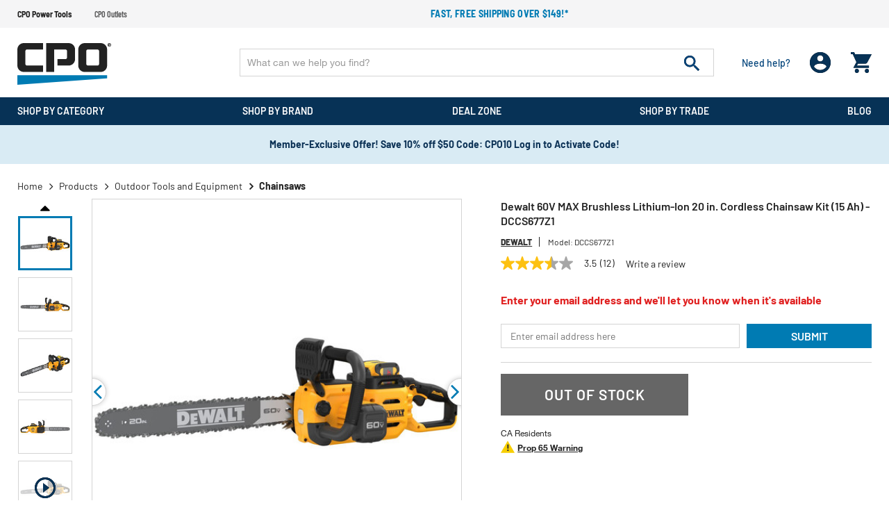

--- FILE ---
content_type: text/html;charset=UTF-8
request_url: https://www.cpopowertools.com/dewalt-dccs677z1-60v-max-brushless-lithium-ion-20-in.-cordless-chainsaw-kit--15-ah-/dewndccs677z1.html
body_size: 38944
content:
<!DOCTYPE html>
<html lang="en">
<head>
<!--[if gt IE 9]><!-->

<!--<![endif]-->


<meta charset="UTF-8">

<meta http-equiv="x-ua-compatible" content="ie=edge" />

<meta name="viewport" content="width=device-width, initial-scale=1, maximum-scale=1,user-scalable=0" />




    <title>Dewalt 60V MAX Brushless Lithium-Ion 20 in. Cordless Chainsaw Kit (15 Ah) - DCCS677Z1 </title>


<link rel="icon" href="/on/demandware.static/Sites-dewalt-Site/-/default/dwae5e3cce/images/favicon.ico" />
<label id="siteNameLabel" hidden>CPO Power Tools</label>
<input id="siteName" value="CPO Power Tools" aria-labelledby="siteNameLabel" hidden>
<meta name="description" content="Dewalt DCCS677Z1 60V MAX Brushless Lithium-Ion 20 in. Cordless Chainsaw Kit (15 Ah)" />
<meta name="keywords" content="CPO Power Tools" />




<link rel="preconnect" href="https://www.google.com">
<link rel="preconnect" href="https://www.gstatic.com" crossorigin>
<link rel="stylesheet" href="/on/demandware.static/Sites-dewalt-Site/-/default/v1769248730021/css/global.css" media="all" />

    <link rel="stylesheet" href="/on/demandware.static/Sites-dewalt-Site/-/default/v1769248730021/css/product/detail.css" media="all" />

    <link rel="stylesheet" href="/on/demandware.static/Sites-dewalt-Site/-/default/v1769248730021/css/paypal.css" media="all" />



    <script defer src="https://sdk.helloextend.com/extend-sdk-client/v1/extend-sdk-client.min.js"></script>
    <link rel="stylesheet" href="/on/demandware.static/Sites-dewalt-Site/-/default/v1769248730021/css/extend.css" />



<script>
    var EXT_GLOBAL_SWITCH = true;
    var EXT_STORE_ID = "32c89e02-5020-4c6f-bbf8-cf26403412bb";
    var EXT_ENVIRONMENT = "production";
    var EXT_PDP_UPSELL_SWITCH = true;
    var EXT_CART_UPSELL_SWITCH = true;
    var EXT_CART_ADDTOCART = "https://www.cpopowertools.com/on/demandware.store/Sites-dewalt-Site/default/Cart-AddExtendProduct";
    var EXT_CART_WARRANTYCHECK = "https://www.cpopowertools.com/on/demandware.store/Sites-dewalt-Site/default/Cart-DoesWarrantyExists";
    var EXT_IS_CONTRACTS_API = false;
    var EXT_SHIPPING_SWITCH = "null";
    var EXT_ESP_GET_CONFIG = "https://www.cpopowertools.com/on/demandware.store/Sites-dewalt-Site/default/Extend-GetConfig";
    var EXT_SP_REMOVEFROMCART = "https://www.cpopowertools.com/on/demandware.store/Sites-dewalt-Site/default/Cart-RemoveShippingProtection";
    var EXT_CREATE_SP_QUOTES = "https://www.cpopowertools.com/on/demandware.store/Sites-dewalt-Site/default/Extend-ShippingProtectionCreateQuotes";
    var EXT_SP_ADDTOCART = "https://www.cpopowertools.com/on/demandware.store/Sites-dewalt-Site/default/Cart-AddExtendShippingOffer";
</script>

<script defer type="text/javascript" src="/on/demandware.static/Sites-dewalt-Site/-/default/v1769248730021/js/main.js"></script>






    <script src="https://h.online-metrix.net/fp/tags.js?org_id=eco_cpoddD0Fbuow5y_98IDxajYgtR-W97T2jDTaAU=&amp;session_id=ddD0Fbuow5y_98IDxajYgtR-W97T2jDTaAU="></script>
    <noscript>
        <iframe title="Device Fingerprint Frame" style="width: 100px; height: 100px; border: 0; position:absolute; top: -5000px;" src="https://h.online-metrix.net/fp/tags.js?org_id=eco_cpoddD0Fbuow5y_98IDxajYgtR-W97T2jDTaAU=&amp;session_id=ddD0Fbuow5y_98IDxajYgtR-W97T2jDTaAU="></iframe>
    </noscript>






    
    



    <meta property="og:title" content="Dewalt 60V MAX Brushless Lithium-Ion 20 in. Cordless Chainsaw Kit (15 Ah) - DCCS677Z1" />
    <meta property="og:type" content="product" />
    <meta property="og:url" content="https://www.cpopowertools.com/dewalt-dccs677z1-60v-max-brushless-lithium-ion-20-in.-cordless-chainsaw-kit--15-ah-/dewndccs677z1.html" />
    <meta property="og:image" content="https://www.cpopowertools.com/on/demandware.static/-/Sites-cpo-master-catalog/default/dw210627fd/product_media/dew/dewndccs677z1/images/medium/dewndccs677z1.jpg" />
    <meta property="og:description" content="Dewalt 60V MAX Brushless Lithium-Ion 20 in. Cordless Chainsaw Kit (15 Ah) - DCCS677Z1" />
    <meta property="og:site_name" content="https://www.cpopowertools.com" />
    
    <meta name="p:domain_verify" content="270d9699ba363703dc870cea5cda5ec6" />





<script type="text/javascript">

(function(){
window.Constants = {};
window.Resources = {};
window.Urls = {"cartTransfer":"/Cart-Transfer?cart_data="};
window.SitePreferences = {"dzStepStickersEnable":true,"bvHideRRWithZeroCount":false};
}());
</script>



    <script defer type="text/javascript" src="//apps.bazaarvoice.com/deployments/cpopowertools/main_site/production/en_US/bv.js"></script>




<script>
    var pageAction = 'productshow';
    window.dataLayer = window.dataLayer || [];
    window.gtmEnabled = true;
    var orderId = -1;
    var dataLayerEvent = false;
    var ga4DataLayerEvent = {"event":"view_item","ecommerce":{"currency":"USD","value":599,"items":[{"item_id":"dewndccs677z1","item_model":"dccs677z1","item_name":"Dewalt DCCS677Z1 60V MAX Brushless Lithium-Ion 20 in. Cordless Chainsaw Kit (15 Ah)","item_brand":"Dewalt","item_category":"Chainsaws","price":599,"quantity":1}]}};

    // In all cases except Order Confirmation, the data layer should be pushed, so default to that case
    var pushDataLayer = true;
    if (pageAction === 'orderconfirm') {
        // As of now, the correction is for order confirmation only
        if (dataLayerEvent) {
            orderId = getOrderId(dataLayerEvent);
        } else {
            orderId = getGA4OrderId(ga4DataLayerEvent);
        }

        var ordersPushedToGoogle = getOrdersPushedToGoogle();
        var orderHasBeenPushedToGoogle = orderHasBeenPushedToGoogle(orderId, ordersPushedToGoogle);
        if (orderHasBeenPushedToGoogle) {
            // If the data has already been sent, let's not push it again.
            pushDataLayer = false;
        }
    }

    if (pushDataLayer) {
        if (dataLayerEvent) {
            dataLayer.push(dataLayerEvent);
        }

        // If both events active, clear first ecommerce object to prevent events affecting one another
        if (dataLayerEvent && ga4DataLayerEvent) {
            dataLayer.push({ ecommerce: null });
        }

        if (ga4DataLayerEvent) {
            dataLayer.push(ga4DataLayerEvent);
        }

        if (pageAction === 'orderconfirm') {
            // Add the orderId to the array of orders that is being stored in localStorage
            ordersPushedToGoogle.push(orderId);
            // The localStorage is what is used to prevent the duplicate send from mobile platforms
            window.localStorage.setItem('ordersPushedToGoogle', JSON.stringify(ordersPushedToGoogle));
        }
    }

    function getOrderId(dataLayer) {
        if ('ecommerce' in dataLayer) {
            if ('purchase' in dataLayer.ecommerce && 'actionField' in dataLayer.ecommerce.purchase &&
                'id' in dataLayer.ecommerce.purchase.actionField) {
                return dataLayer.ecommerce.purchase.actionField.id;
            }
        }

        return -1;
    }

    function getGA4OrderId(dataLayer) {
        if ('ecommerce' in dataLayer && 'transaction_id' in dataLayer.ecommerce) {
            return dataLayer.ecommerce.transaction_id;
        }

        return -1;
    }

    function getOrdersPushedToGoogle() {
        var ordersPushedToGoogleString = window.localStorage.getItem('ordersPushedToGoogle');
        if (ordersPushedToGoogleString && ordersPushedToGoogleString.length > 0) {
            return JSON.parse(ordersPushedToGoogleString);
        }

        return [];
    }

    function orderHasBeenPushedToGoogle(orderId, ordersPushedToGoogle) {
        if (orderId) {
            for (var index = 0; index < ordersPushedToGoogle.length; index++) {
                if (ordersPushedToGoogle[index] === orderId) {
                    return true;
                }
            }
        }

        return false;
    }
</script>



<!-- Google Tag Manager -->
<script>(function(w,d,s,l,i){w[l]=w[l]||[];w[l].push({'gtm.start':
new Date().getTime(),event:'gtm.js'});var f=d.getElementsByTagName(s)[0],
j=d.createElement(s),dl=l!='dataLayer'?'&l='+l:'';j.async=true;j.src=
'https://www.googletagmanager.com/gtm.js?id='+i+dl;f.parentNode.insertBefore(j,f);
})(window,document,'script','dataLayer','GTM-KBQBN4K7');</script>
<!-- End Google Tag Manager -->


<script defer src="/on/demandware.static/Sites-dewalt-Site/-/default/v1769248730021/js/tagmanager.js"></script>



<link rel="canonical" href="https://www.cpopowertools.com/dewalt-dccs677z1-60v-max-brushless-lithium-ion-20-in.-cordless-chainsaw-kit--15-ah-/dewndccs677z1.html" />

<script type="text/javascript">//<!--
/* <![CDATA[ (head-active_data.js) */
var dw = (window.dw || {});
dw.ac = {
    _analytics: null,
    _events: [],
    _category: "",
    _searchData: "",
    _anact: "",
    _anact_nohit_tag: "",
    _analytics_enabled: "true",
    _timeZone: "US/Eastern",
    _capture: function(configs) {
        if (Object.prototype.toString.call(configs) === "[object Array]") {
            configs.forEach(captureObject);
            return;
        }
        dw.ac._events.push(configs);
    },
	capture: function() { 
		dw.ac._capture(arguments);
		// send to CQ as well:
		if (window.CQuotient) {
			window.CQuotient.trackEventsFromAC(arguments);
		}
	},
    EV_PRD_SEARCHHIT: "searchhit",
    EV_PRD_DETAIL: "detail",
    EV_PRD_RECOMMENDATION: "recommendation",
    EV_PRD_SETPRODUCT: "setproduct",
    applyContext: function(context) {
        if (typeof context === "object" && context.hasOwnProperty("category")) {
        	dw.ac._category = context.category;
        }
        if (typeof context === "object" && context.hasOwnProperty("searchData")) {
        	dw.ac._searchData = context.searchData;
        }
    },
    setDWAnalytics: function(analytics) {
        dw.ac._analytics = analytics;
    },
    eventsIsEmpty: function() {
        return 0 == dw.ac._events.length;
    }
};
/* ]]> */
// -->
</script>
<script type="text/javascript">//<!--
/* <![CDATA[ (head-cquotient.js) */
var CQuotient = window.CQuotient = {};
CQuotient.clientId = 'aaea-dewalt';
CQuotient.realm = 'AAEA';
CQuotient.siteId = 'dewalt';
CQuotient.instanceType = 'prd';
CQuotient.locale = 'default';
CQuotient.fbPixelId = '__UNKNOWN__';
CQuotient.activities = [];
CQuotient.cqcid='';
CQuotient.cquid='';
CQuotient.cqeid='';
CQuotient.cqlid='';
CQuotient.apiHost='api.cquotient.com';
/* Turn this on to test against Staging Einstein */
/* CQuotient.useTest= true; */
CQuotient.useTest = ('true' === 'false');
CQuotient.initFromCookies = function () {
	var ca = document.cookie.split(';');
	for(var i=0;i < ca.length;i++) {
	  var c = ca[i];
	  while (c.charAt(0)==' ') c = c.substring(1,c.length);
	  if (c.indexOf('cqcid=') == 0) {
		CQuotient.cqcid=c.substring('cqcid='.length,c.length);
	  } else if (c.indexOf('cquid=') == 0) {
		  var value = c.substring('cquid='.length,c.length);
		  if (value) {
		  	var split_value = value.split("|", 3);
		  	if (split_value.length > 0) {
			  CQuotient.cquid=split_value[0];
		  	}
		  	if (split_value.length > 1) {
			  CQuotient.cqeid=split_value[1];
		  	}
		  	if (split_value.length > 2) {
			  CQuotient.cqlid=split_value[2];
		  	}
		  }
	  }
	}
}
CQuotient.getCQCookieId = function () {
	if(window.CQuotient.cqcid == '')
		window.CQuotient.initFromCookies();
	return window.CQuotient.cqcid;
};
CQuotient.getCQUserId = function () {
	if(window.CQuotient.cquid == '')
		window.CQuotient.initFromCookies();
	return window.CQuotient.cquid;
};
CQuotient.getCQHashedEmail = function () {
	if(window.CQuotient.cqeid == '')
		window.CQuotient.initFromCookies();
	return window.CQuotient.cqeid;
};
CQuotient.getCQHashedLogin = function () {
	if(window.CQuotient.cqlid == '')
		window.CQuotient.initFromCookies();
	return window.CQuotient.cqlid;
};
CQuotient.trackEventsFromAC = function (/* Object or Array */ events) {
try {
	if (Object.prototype.toString.call(events) === "[object Array]") {
		events.forEach(_trackASingleCQEvent);
	} else {
		CQuotient._trackASingleCQEvent(events);
	}
} catch(err) {}
};
CQuotient._trackASingleCQEvent = function ( /* Object */ event) {
	if (event && event.id) {
		if (event.type === dw.ac.EV_PRD_DETAIL) {
			CQuotient.trackViewProduct( {id:'', alt_id: event.id, type: 'raw_sku'} );
		} // not handling the other dw.ac.* events currently
	}
};
CQuotient.trackViewProduct = function(/* Object */ cqParamData){
	var cq_params = {};
	cq_params.cookieId = CQuotient.getCQCookieId();
	cq_params.userId = CQuotient.getCQUserId();
	cq_params.emailId = CQuotient.getCQHashedEmail();
	cq_params.loginId = CQuotient.getCQHashedLogin();
	cq_params.product = cqParamData.product;
	cq_params.realm = cqParamData.realm;
	cq_params.siteId = cqParamData.siteId;
	cq_params.instanceType = cqParamData.instanceType;
	cq_params.locale = CQuotient.locale;
	
	if(CQuotient.sendActivity) {
		CQuotient.sendActivity(CQuotient.clientId, 'viewProduct', cq_params);
	} else {
		CQuotient.activities.push({activityType: 'viewProduct', parameters: cq_params});
	}
};
/* ]]> */
// -->
</script>


    <input type="hidden" id="jsonSchema" value="{&quot;@context&quot;:&quot;http://schema.org/&quot;,&quot;@type&quot;:&quot;Product&quot;,&quot;@id&quot;:&quot;https://www.cpopowertools.com/dewalt-dccs677z1-60v-max-brushless-lithium-ion-20-in.-cordless-chainsaw-kit--15-ah-/dewndccs677z1.html&quot;,&quot;name&quot;:&quot;Dewalt 60V MAX Brushless Lithium-Ion 20 in. Cordless Chainsaw Kit (15 Ah) - DCCS677Z1&quot;,&quot;description&quot;:&quot;Dewalt 60V MAX Brushless Lithium-Ion 20 in. Cordless Chainsaw Kit (15 Ah) - DCCS677Z1&quot;,&quot;mpn&quot;:&quot;DCCS677Z1&quot;,&quot;sku&quot;:&quot;dewndccs677z1&quot;,&quot;brand&quot;:{&quot;@type&quot;:&quot;Thing&quot;,&quot;name&quot;:&quot;Dewalt&quot;},&quot;image&quot;:[&quot;https://www.cpopowertools.com/on/demandware.static/-/Sites-cpo-master-catalog/default/dwe398f037/product_media/dew/dewndccs677z1/images/xlarge/dewndccs677z1.jpg&quot;,&quot;https://www.cpopowertools.com/on/demandware.static/-/Sites-cpo-master-catalog/default/dw3083487f/product_media/dew/dewndccs677z1/images/xlarge/dewndccs677z1_a.jpg&quot;,&quot;https://www.cpopowertools.com/on/demandware.static/-/Sites-cpo-master-catalog/default/dwcbd9eec3/product_media/dew/dewndccs677z1/images/xlarge/dewndccs677z1_b.jpg&quot;,&quot;https://www.cpopowertools.com/on/demandware.static/-/Sites-cpo-master-catalog/default/dwd0cf2393/product_media/dew/dewndccs677z1/images/xlarge/dewndccs677z1_c.jpg&quot;,&quot;https://www.cpopowertools.com/on/demandware.static/-/Sites-cpo-master-catalog/default/dw3755b783/product_media/dew/dewndccs677z1/images/xlarge/dewndccs677z1_d.jpg&quot;,&quot;https://www.cpopowertools.com/on/demandware.static/-/Sites-cpo-master-catalog/default/dw125db70a/product_media/dew/dewndccs677z1/images/xlarge/dewndccs677z1_e.jpg&quot;,&quot;https://www.cpopowertools.com/on/demandware.static/-/Sites-cpo-master-catalog/default/dwf1fc3719/product_media/dew/dewndccs677z1/images/xlarge/dewndccs677z1_f.jpg&quot;,&quot;https://www.cpopowertools.com/on/demandware.static/-/Sites-cpo-master-catalog/default/dw3dae295f/product_media/dew/dewndccs677z1/images/xlarge/dewndccs677z1_g.jpg&quot;,&quot;https://www.cpopowertools.com/on/demandware.static/-/Sites-cpo-master-catalog/default/dw3b5605b5/product_media/dew/dewndccs677z1/images/xlarge/dewndccs677z1_h.jpg&quot;,&quot;https://www.cpopowertools.com/on/demandware.static/-/Sites-cpo-master-catalog/default/dw3dbd9c4d/product_media/dew/dewndccs677z1/images/xlarge/dewndccs677z1_i.jpg&quot;,&quot;https://www.cpopowertools.com/on/demandware.static/-/Sites-cpo-master-catalog/default/dw7469ea9b/product_media/dew/dewndccs677z1/images/xlarge/dewndccs677z1_j.jpg&quot;,&quot;https://www.cpopowertools.com/on/demandware.static/-/Sites-cpo-master-catalog/default/dwbe475978/product_media/dew/dewndccs677z1/images/xlarge/dewndccs677z1_k.jpg&quot;],&quot;offers&quot;:{&quot;url&quot;:{},&quot;@type&quot;:&quot;Offer&quot;,&quot;priceCurrency&quot;:&quot;USD&quot;,&quot;price&quot;:&quot;599.00&quot;,&quot;availability&quot;:&quot;http://schema.org/OutOfStock&quot;}}">


</head>
<body data-cpo="">
<!-- Google Tag Manager (noscript) -->
<noscript><iframe src="https://www.googletagmanager.com/ns.html?id=GTM-KBQBN4K7"
height="0" width="0" style="display:none;visibility:hidden"></iframe></noscript>
<!-- End Google Tag Manager (noscript) -->



<div class="page dewalt" data-action="Product-Show" data-querystring="pid=dewndccs677z1">







<header id="site-header" class="">
    
	 


	
















<div class="header-top-promotions" data-promoId="ticker-main">
    <div class="container-fluid flex align-items-center">
		<!-- Add site navigation -->
<ul class="navigation-bar flex align-items-center justify-content-between">
<li class="active"><a href="https://www.cpopowertools.com">CPO Power Tools</a></li>
<li><a href="https://www.cpooutlets.com">CPO Outlets</a></li>
</ul>
        
			
				<!-- Add more divs to add more promotions -->
        <div class="promotions-slider">
            <div class="text-center text-white"> <!-- 2nd Promotion -->
                <p><a href="https://www.cpopowertools.com/products"><b>Fast, free shipping over $149!*</b></a></p>
            </div>
        </div>
			
		
    </div>
</div> 
	
    
<div class="header-holder">
    <div class="container-fluid">
        <div class="row main-row align-items-center">
            <div class="col-lg-3">
                <div class="header-left-panel">
                    
                    <a class="logo" href="https://www.cpopowertools.com/">
                        
                                <picture>
                                    <source media="(min-width: 991px)"
                                            srcset="/on/demandware.static/Sites-dewalt-Site/-/default/dwb7a80295/images/CPO-Powertools.svg" />
                                    <img alt="America's Leading Online Tool Retailer" class="img-fluid"
                                        src="/on/demandware.static/Sites-dewalt-Site/-/default/dwb7a80295/images/CPO-Powertools.svg" title="" />
                                </picture>
                        
                    </a>
                    <div class="headerMobile-menu-opener">
                        <div class="header-login d-block d-lg-none ">
                            <div class="login-opner">
                                <span class="icon-holder">
                                    
                                            <img alt="cpo user login "
                                                src="/on/demandware.static/Sites-dewalt-Site/-/default/dwea6b6646/images/01_User.png">
                                    

                                    
                                </span>
                            </div>
                        </div>
                        <div class="header-minicart">
                            
	 


	<div class="minicart" data-enable-flyout="false" data-action-url="/on/demandware.store/Sites-dewalt-Site/default/Cart-MiniCartShow">
    <div class="minicart-total">
    <a class="minicart-link zero" href="https://www.cpopowertools.com/Shopping-Cart"
        title="Cart 0 Items"
        aria-label="Cart 0 Items" aria-haspopup="true">
        <i class="minicart-icon fa fa-shopping-bag"></i>
        <span class="minicart-quantity d-none in-header">
            0
        </span>
    </a>
</div>
<div class="d-none d-lg-block">
    <div class="popover popover-bottom"></div>
</div>

</div> 
	
                        </div>
                        <div class="menu-opener">
                            <div class="icon-holder">
                                
                                        <img alt="cpo menu opner"
                                            src="/on/demandware.static/Sites-dewalt-Site/-/default/dw474a6fe5/images/06_burger_white.png">
                                
                            </div>
                        </div>

                    </div>
                </div>
            </div>
            <div class="col-lg-9">
                <div class="row no-gutters">
                    <div class="col-12 col-lg-9">
                        <div class="site-search">
      <form role="search" action="/products" method="get" name="simpleSearch">
            <input class="form-control search-field" type="text" name="q" value=""
                  autocomplete="off" placeholder="What can we help you find?"
                  aria-label="Enter Keyword or Item No." />
            <button class="header-search-button" disabled="true" type="submit" name="search-button"
                  aria-label="Submit search keywords">
                  <img alt="header search" src="/on/demandware.static/Sites-dewalt-Site/-/default/dw0fae40ad/images/07_search.png">
            </button>
            <div class="suggestions-wrapper d-none" data-url="/on/demandware.store/Sites-dewalt-Site/default/SearchServices-GetSuggestions?q="></div>
            <input type="hidden" value="default" name="lang">
      </form>
</div>
<input id='minChar' type="hidden" value="3">
                    </div>
                    <div class="col-lg-3 d-none d-lg-block">
                        <div class="d-flex justify-content-between align-items-center header-right">
                            <div class="header-need-help d-none d-lg-block">
                                <a class="need-help-opener">
                                    <div class="icon-holder">
                                        <img class="d-block d-lg-none" alt="cpo need help"
                                            src="/on/demandware.static/Sites-dewalt-Site/-/default/dw4e5b1edb/images/05_need_white.svg">
                                    </div>
                                    <span class="d-block action-text">Need help?
                                    </span>
                                </a>
                            </div>
                            <div class="header-login d-none d-lg-block">
                                <span class="login-opner">
                                    <div class="icon-holder">
                                        
                                                <img class="d-none d-lg-block "
                                                    alt="cpo user login"
                                                    src="/on/demandware.static/Sites-dewalt-Site/-/default/dwea6b6646/images/01_User.png">
                                                
                                        

                                    </div>
                                </span>
                            </div>
                            <div class="header-minicart">
                                
	 


	<div class="minicart" data-enable-flyout="false" data-action-url="/on/demandware.store/Sites-dewalt-Site/default/Cart-MiniCartShow">
    <div class="minicart-total">
    <a class="minicart-link zero" href="https://www.cpopowertools.com/Shopping-Cart"
        title="Cart 0 Items"
        aria-label="Cart 0 Items" aria-haspopup="true">
        <i class="minicart-icon fa fa-shopping-bag"></i>
        <span class="minicart-quantity d-none in-header">
            0
        </span>
    </a>
</div>
<div class="d-none d-lg-block">
    <div class="popover popover-bottom"></div>
</div>

</div> 
	
                            </div>
                        </div>
                    </div>
                </div>
            </div>
        </div>
        <div class="modal fade" id="requestPasswordResetModal" tabindex="-1" role="dialog" aria-labelledby="requestPasswordResetModal">
    <div class="modal-dialog" role="document">
        <div class="modal-content">
            <div class="modal-header">
                <div class="modal-title request-password-title">Forgot your Password?</div>
                <button type="button" class="close" data-dismiss="modal" aria-label="Close"><span aria-hidden="true">&times;</span></button>
            </div>

            <div class="modal-body">
                <form class="reset-password-form cpo-account-pages-form" action="/on/demandware.store/Sites-dewalt-Site/default/Account-PasswordResetDialogForm?mobile=" method="POST" name="email-form" id="email-form">
    <div class="request-password-body">
        <p class="forget-password-msg">
            Please enter your email address below and we'll send you a link to reset your password.
        </p>
        <div class="pwd-reset-error-messaging"></div>
        <div class="form-group required reset">
            <input
                id="reset-password-email"
                type="email"
                class="form-control"
                name="loginEmail"
                aria-describedby="emailHelp"
                placeholder=" ">
            <label class="form-control-label" for="reset-password-email" id="emailHelp">
                Email
            </label>
            <div class="invalid-feedback"></div>
        </div>
    </div>
    <div class="send-email-btn">
        <button
            type="submit"
            id="submitEmailButton"
            class="btn btn-primary btn-medium">
            Submit
        </button>
    </div>
</form>
            </div>
        </div>
    </div>
</div>

        

<div class = "login-dropdown  " >
	 
		 
			














<form action="/on/demandware.store/Sites-dewalt-Site/default/Account-Login" class="login cpo-checkout-form cpo-login-dropdown" method="POST" name="login-form">
    <p class="login-form-heading">Returning Customers</p>
  
    <div class="form-group required">
        <label class="form-control-label" for="login-form-email">
            Email
        </label>
        <input placeholder="Email Address" type="email" id="login-form-email" required aria-required="true" class="form-control required" aria-describedby="form-email-error" name="loginEmail">
        <div class="invalid-feedback" id="form-email-error"></div>
    </div>

    <div class="form-group required password-feild">
        <label class="form-control-label" for="login-form-password">
                Password
        </label>
        <input placeholder="Password" type="password" id="login-form-password" required aria-required="true" class="form-control required" aria-describedby="form-password-error" name="loginPassword">
        <div class="invalid-feedback" id="form-password-error"></div>
    </div>

    <div class="clearfix form-actions-wrapper">
        <div class="form-group custom-control custom-checkbox pull-left remember-me">
            <input type="checkbox" class="custom-control-input" id="rememberMe" name="loginRememberMe" value="true"
                
            >
            <label class="custom-control-label" for="rememberMe">
                Remember me?
            </label>
        </div>

        <div class="pull-right forgot-password text-right">
            <a class="form-control-label" href="/Password-Reset" title="Forgot password?">
                Forgot password?
            </a>
        </div>
    </div>

    <input type="hidden" name="csrf_token" value="KWYDUFm8IdlQK2X1D1ahUqYLtBV9O5tbGWdISX1YcSS-ztHu-E5zY0AaOdATGYrrlHnnXCzoCuhk-KXIpAuZ8o4mN4Ux0-znvDQ6Ilb0x2DUKg-y2PX8aqJHOoF__p2ku6sp8io9lr6cT0GZ3FB2spEqcNAX-hzXZLcUV6g1NiV4dmi9fqo="/>

    <button type="submit" class="btn btn-block btn-primary btn-large checkout-sign-in">Sign  In</button>
</form>


<div class="login-seperator text-center"><span>or sign in with</span></div>
<form action="" class="login-oauth" method="post" name="login-oauth-form">
    <div class="form-group text-center">
        <a href="https://www.cpopowertools.com/on/demandware.store/Sites-dewalt-Site/default/Login-OAuthLogin?oauthProvider=Facebook&amp;oauthLoginTargetEndPoint=1" class="oauth-facebook"
           role="button" aria-pressed="true">
           <img alt="login with facebbok" class="lazy-load" data-src="/on/demandware.static/Sites-dewalt-Site/-/default/dw9b38ce0d/images/71_facebook_signin.svg" title="" />
        </a>
        <a href="https://www.cpopowertools.com/on/demandware.store/Sites-dewalt-Site/default/Login-OAuthLogin?oauthProvider=Google&amp;oauthLoginTargetEndPoint=1" class="oauth-google"
           role="button" aria-pressed="true">
            <img alt="login with google" class="lazy-load" data-src="/on/demandware.static/Sites-dewalt-Site/-/default/dw7b7c03d1/images/72_Google_signin.svg" title="" />
        </a>
    </div>
</form>

<div class="new-customer-register cpo-login-dropdown">
	<p class="login-form-heading">New Customers</p>
	<p>
	
	<div class="content-asset"><!-- dwMarker="content" dwContentID="a65ed4931f58be9cfefeb08369" -->
		Create an account and enjoy $20 OFF your first order.
	</div> <!-- End content-asset -->


</p>
	<a class="btn btn-primary btn-large"
		href="/Registration">Register</a>
</div>

    
	
	<span class="login-close-button"><img alt="cpo close user login" class="lazy-load" data-src="/on/demandware.static/Sites-dewalt-Site/-/default/dw2010b8c2/images/12_close.svg"></span>
</div>

        















	
	<div class="content-asset"><!-- dwMarker="content" dwContentID="58c5bc61cb421e64176aa2c50c" -->
		<div class="need-help-dropdown">
<p class="cpo-phone-info contact-info-holder"><span class="contact-info-label">Phone:</span> <span class="contact-info-detail"> 1-866-577-1906 <span class="office-hours" id="phoneHrs">M-F 9am to 5pm ET</span> </span></p>

<p class="cpo-email-info contact-info-holder"><span class="contact-info-label">Email:</span> <span class="contact-info-detail"> <a href="https://www.cpopowertools.com/contact-us.html">Contact Us</a> </span></p>

<p class="cpo-order-info contact-info-holder"><span class="contact-info-label">Orders</span> <span class="contact-info-detail"> <a href="https://www.cpopowertools.com/Order-Tracking">Track your Orders</a> </span></p>

<p class="cpo-faq contact-info-holder"><span class="contact-info-label">FAQ</span> <span class="contact-info-detail"> <a href="https://www.cpopowertools.com/powertools-faq.html">More Questions</a> </span></p>

<div class="d-block d-lg-none text-right"><span class="need-help-close-button"><img alt="login drop down remove" src="https://www.cpopowertools.com/on/demandware.static/-/Sites-dewalt-Library/default/dw3bed1693/12_close.svg" title="" /></span></div>
</div>
	</div> <!-- End content-asset -->






    </div>
    
</div>
    
    














<div class="cpo-menu-holder">
	<div id="bgFiddle">
	    <div class="container-fluid">
		        <div class="d-block d-lg-none first-toplevel-back">
		            <span class="backto-main">
		                <i class="fa fa-angle-left" aria-hidden="true"></i>Back
		            </span>
		        </div>
                
                <ul class="top-level menu-holder-hover">
		            
	 


	
























    
    
		
		<li data-promohtmlId="null" data-categoryid="products"
			data-promohtml="{
  
  &quot;power-tools&quot;: {
    &quot;imagePath&quot;: &quot;/images/TopNav/topnav-powertools4.jpg&quot;,
    &quot;captionHeading&quot;: &quot;Find the Perfect Tool for Any Project&quot;,
    &quot;catLink&quot;: &quot;https://www.cpopowertools.com/power-tools&quot;
  },
  &quot;batteries-chargers&quot;: {
    &quot;imagePath&quot;: &quot;/images/TopNav/topnav-powertools-accessories3.jpg&quot;,
    &quot;captionHeading&quot;: &quot;Top-Rated Batteries to Keep You Running Longer&quot;,
    &quot;catLink&quot;: &quot;https://www.cpooutlets.com/cordless-power-tool-batteries-chargers-outdoor-power-equipment-batteries&quot;
  },
  &quot;power-tool-accessories&quot;: {
    &quot;imagePath&quot;: &quot;/images/TopNav/topnav-powertools-accessories4.jpg&quot;,
    &quot;captionHeading&quot;: &quot;Blades, Bits, Bases and More&quot;,
    &quot;catLink&quot;: &quot;https://www.cpopowertools.com/bits-and-bit-sets&quot;
  },
  &quot;hand-tools&quot;: {
    &quot;imagePath&quot;: &quot;/images/TopNav/topnav-handtools.jpg&quot;,
    &quot;captionHeading&quot;: &quot;The Right Hand Tool for Every Job&quot;,
    &quot;catLink&quot;: &quot;https://www.cpopowertools.com/hand-tools&quot;
  },
  &quot;air-tools-and-equipment&quot;: {
    &quot;imagePath&quot;: &quot;/images/TopNav/topnav-airtools.jpg&quot;,
    &quot;captionHeading&quot;: &quot;The Perfect Complement to Any Garage&quot;,
    &quot;catLink&quot;: &quot;https://www.cpopowertools.com/air-compressors&quot;
  },
  &quot;outdoor-tools&quot;: {
    &quot;imagePath&quot;: &quot;/images/TopNav/topnav-outdoor3.jpg&quot;,
    &quot;captionHeading&quot;: &quot;Keep the Yard Looking Sharp&quot;,
    &quot;catLink&quot;: &quot;https://www.cpopowertools.com/hedge-trimmers&quot;
  },
  &quot;woodworking-tools&quot;: {
    &quot;imagePath&quot;: &quot;/images/TopNav/topnav-woodworkingtools.jpg&quot;,
    &quot;captionHeading&quot;: &quot;Power Tools Engineered for Woodworkers&quot;,
    &quot;catLink&quot;: &quot;https://www.cpooutlets.com/woodworking-tools&quot;
  },
  &quot;metalworking-tools&quot;: {
    &quot;imagePath&quot;: &quot;/images/TopNav/topnav-metalworkingtools.jpg&quot;,
    &quot;captionHeading&quot;: &quot;Must-have Metalworking Tools from Top Brands&quot;,
    &quot;catLink&quot;: &quot;https://www.cpopowertools.com/metalworking-tools&quot;
  },
  &quot;concrete-tools&quot;: {
    &quot;imagePath&quot;: &quot;/images/TopNav/topnav-concretetools2.jpg&quot;,
    &quot;captionHeading&quot;: &quot;Tough Enough for Any Job&quot;,
    &quot;catLink&quot;: &quot;https://www.cpopowertools.com/concrete-tools&quot;
  },
  &quot;drywall-tools&quot;: {
    &quot;imagePath&quot;: &quot;/images/TopNav/topnav-drywall-615x490.jpg&quot;,
    &quot;captionHeading&quot;: &quot;Low Prices on Top-Rated Cut-Out Tools&quot;,
    &quot;catLink&quot;: &quot;https://www.cpopowertools.com/cut-out-tools&quot;
  },
  &quot;welding&quot;: {
    &quot;imagePath&quot;: &quot;/images/TopNav/topnav-welding-415x690.jpg&quot;,
    &quot;captionHeading&quot;: &quot;Soldering Tools to Make Any Project Easier&quot;,
    &quot;catLink&quot;: &quot;./Search-Show?q=soldering&amp;lang=default&quot;},

  &quot;generators&quot;: {
    &quot;imagePath&quot;: &quot;/images/TopNav/topnav-powergenerators.jpg&quot;,
    &quot;captionHeading&quot;: &quot;The Power You Need Wherever You Go&quot;,
    &quot;catLink&quot;: &quot;https://www.cpopowertools.com/portable-generators&quot;
  },
  &quot;vacuums&quot;: {
    &quot;imagePath&quot;: &quot;/images/TopNav/topnav-vacuums3.jpg&quot;,
    &quot;captionHeading&quot;: &quot;Keep Your Workspace Tidy&quot;,
    &quot;catLink&quot;: &quot;https://www.cpopowertools.com/vacuums&quot;
  },
  &quot;clothing-and-gear&quot;: {
    &quot;imagePath&quot;: &quot;/images/TopNav/topnav-clothingandgear2.jpg&quot;,
    &quot;captionHeading&quot;: &quot;Stay Warm (or Cool) this Spring&quot;,
    &quot;catLink&quot;: &quot;https://www.cpopowertools.com/coolers-and-tumblers&quot;

  },
  &quot;safety-equipment&quot;: {
    &quot;imagePath&quot;: &quot;/images/TopNav/topnav-safetyequipment2.jpg&quot;,
    &quot;captionHeading&quot;: &quot;Safety Equipment and Protective Gear for Any Job Site&quot;,
    &quot;catLink&quot;: &quot;https://www.cpopowertools.com/safety-equipment&quot;

  },
  &quot;material-handling&quot;: {
    &quot;imagePath&quot;: &quot;/images/TopNav/topnav-materialhandling.jpg&quot;,
    &quot;captionHeading&quot;: &quot;Carts, Hand Trucks, &amp; Dollies to Lighten Your Load&quot;,
    &quot;catLink&quot;: &quot;https://www.cpopowertools.com/hand-trucks-and-dollies&quot;
  },

  &quot;tool-storage&quot;: {
    &quot;imagePath&quot;: &quot;/images/TopNav/topnav-toolstorage2.jpg&quot;,
    &quot;captionHeading&quot;: &quot;Customize the Right Storage Solution for Your Job&quot;,
    &quot;catLink&quot;: &quot;https://www.cpopowertools.com/tool-storage&quot;
  },
  &quot;lighting&quot;: {
    &quot;imagePath&quot;: &quot;/images/TopNav/topnav-lighting.jpg&quot;,
    &quot;captionHeading&quot;: &quot;Jobsite Lighting for Night or Low-light Projects&quot;,
    &quot;catLink&quot;: &quot;https://www.cpopowertools.com/lighting&quot;
  },
  &quot;automotive&quot;: {
    &quot;imagePath&quot;: &quot;/images/TopNav/topnav-automotive.jpg&quot;,
    &quot;captionHeading&quot;: &quot;Keep Your Car in Tip-Top Shape&quot;,
    &quot;catLink&quot;: &quot;https://www.cpopowertools.com/automotive&quot;
  },
  &quot;plumbing-and-drain-cleaning&quot;: {
    &quot;imagePath&quot;: &quot;/images/TopNav/topnav-plumbing.jpg&quot;,
    &quot;captionHeading&quot;: &quot;Drain Cleaning Tools to Combat the Toughest Mess &quot;,
    &quot;catLink&quot;: &quot;https://www.cpopowertools.com/plumbing-and-drain-cleaning&quot;
  },
  &quot;cleaning-and-sanitation&quot;: {
    &quot;imagePath&quot;: &quot;/images/TopNav/topnav-cleaning-615x490.jpg&quot;,
    &quot;captionHeading&quot;: &quot;Cleaning Supplies&quot;,
    &quot;catLink&quot;: &quot;https://www.cpopowertools.com/Search-Results?cgid=cleaning-and-sanitation&quot;
  },
  &quot;bath&quot;: {
    &quot;imagePath&quot;: &quot;/images/TopNav/topnav-bath3.jpg&quot;,
    &quot;captionHeading&quot;: &quot;Create Your Perfect Bathroom&quot;,
    &quot;catLink&quot;: &quot;https://www.cpopowertools.com/Search-Results?cgid=bath&quot;
  },
  &quot;kitchen&quot;: {
    &quot;imagePath&quot;: &quot;/images/TopNav/topnav-kitchen2.jpg&quot;,
    &quot;captionHeading&quot;: &quot;Kitchen Essentials&quot;,
    &quot;catLink&quot;: &quot;https://www.cpopowertools.com/Search-Results?cgid=kitchen&quot;
  },
  &quot;outdoor&quot;: {
    &quot;imagePath&quot;: &quot;/images/TopNav/topnav-moa.jpg&quot;,
    &quot;captionHeading&quot;: &quot;Get Ready For Adventure&quot;,
    &quot;catLink&quot;: &quot;https://www.cpopowertools.com/Search-Results?cgid=outdoor&quot;
  },
  &quot;facility-maintenance-supplies&quot;: {
    &quot;imagePath&quot;: &quot;/images/TopNav/topnav-facility.jpg&quot;,
    &quot;captionHeading&quot;: &quot;Facility Maintenance &amp; Supplies&quot;,
    &quot;catLink&quot;: &quot;https://www.cpopowertools.com/Search-Results?cgid=facility-maintenance-supplies&quot;    
  }
}">
			
				<h3 class="inherit-style p-0 m-0 d-inline">
					<a class="tab_title oswald products top-cat-title-link" href="/products">
						<div class="tab_titleText">
							Shop by Category
						</div>
						
							<div class="dropDownArrow"></div>
						
					</a>
				</h3>
			


			<div class="menu-dropdown-holder">
				<!-- First level title bar -->
				<div class="firstLevel-titleBar">
				    <a href="/products" class="no-gutters header-cat-link">
				        <span class="first-category-name"></span>
				    </a>
					<span class="backto-firstLevel">
						<i class="fa fa-angle-left" aria-hidden="true"></i>Back
					</span>
					
				</div>
				<ul class="sub-menu-list menu-dropdown-ul">
					

                        

                        
                        
                            
                            
                            
                            <li class="cattitle oswald" data-promohtmlId="url:p/power-tools:Power Tools"
                                data-promohtml="{
  
  &quot;power-tools&quot;: {
    &quot;imagePath&quot;: &quot;/images/TopNav/topnav-powertools4.jpg&quot;,
    &quot;captionHeading&quot;: &quot;Find the Perfect Tool for Any Project&quot;,
    &quot;catLink&quot;: &quot;https://www.cpopowertools.com/power-tools&quot;
  },
  &quot;batteries-chargers&quot;: {
    &quot;imagePath&quot;: &quot;/images/TopNav/topnav-powertools-accessories3.jpg&quot;,
    &quot;captionHeading&quot;: &quot;Top-Rated Batteries to Keep You Running Longer&quot;,
    &quot;catLink&quot;: &quot;https://www.cpooutlets.com/cordless-power-tool-batteries-chargers-outdoor-power-equipment-batteries&quot;
  },
  &quot;power-tool-accessories&quot;: {
    &quot;imagePath&quot;: &quot;/images/TopNav/topnav-powertools-accessories4.jpg&quot;,
    &quot;captionHeading&quot;: &quot;Blades, Bits, Bases and More&quot;,
    &quot;catLink&quot;: &quot;https://www.cpopowertools.com/bits-and-bit-sets&quot;
  },
  &quot;hand-tools&quot;: {
    &quot;imagePath&quot;: &quot;/images/TopNav/topnav-handtools.jpg&quot;,
    &quot;captionHeading&quot;: &quot;The Right Hand Tool for Every Job&quot;,
    &quot;catLink&quot;: &quot;https://www.cpopowertools.com/hand-tools&quot;
  },
  &quot;air-tools-and-equipment&quot;: {
    &quot;imagePath&quot;: &quot;/images/TopNav/topnav-airtools.jpg&quot;,
    &quot;captionHeading&quot;: &quot;The Perfect Complement to Any Garage&quot;,
    &quot;catLink&quot;: &quot;https://www.cpopowertools.com/air-compressors&quot;
  },
  &quot;outdoor-tools&quot;: {
    &quot;imagePath&quot;: &quot;/images/TopNav/topnav-outdoor3.jpg&quot;,
    &quot;captionHeading&quot;: &quot;Keep the Yard Looking Sharp&quot;,
    &quot;catLink&quot;: &quot;https://www.cpopowertools.com/hedge-trimmers&quot;
  },
  &quot;woodworking-tools&quot;: {
    &quot;imagePath&quot;: &quot;/images/TopNav/topnav-woodworkingtools.jpg&quot;,
    &quot;captionHeading&quot;: &quot;Power Tools Engineered for Woodworkers&quot;,
    &quot;catLink&quot;: &quot;https://www.cpooutlets.com/woodworking-tools&quot;
  },
  &quot;metalworking-tools&quot;: {
    &quot;imagePath&quot;: &quot;/images/TopNav/topnav-metalworkingtools.jpg&quot;,
    &quot;captionHeading&quot;: &quot;Must-have Metalworking Tools from Top Brands&quot;,
    &quot;catLink&quot;: &quot;https://www.cpopowertools.com/metalworking-tools&quot;
  },
  &quot;concrete-tools&quot;: {
    &quot;imagePath&quot;: &quot;/images/TopNav/topnav-concretetools2.jpg&quot;,
    &quot;captionHeading&quot;: &quot;Tough Enough for Any Job&quot;,
    &quot;catLink&quot;: &quot;https://www.cpopowertools.com/concrete-tools&quot;
  },
  &quot;drywall-tools&quot;: {
    &quot;imagePath&quot;: &quot;/images/TopNav/topnav-drywall-615x490.jpg&quot;,
    &quot;captionHeading&quot;: &quot;Low Prices on Top-Rated Cut-Out Tools&quot;,
    &quot;catLink&quot;: &quot;https://www.cpopowertools.com/cut-out-tools&quot;
  },
  &quot;welding&quot;: {
    &quot;imagePath&quot;: &quot;/images/TopNav/topnav-welding-415x690.jpg&quot;,
    &quot;captionHeading&quot;: &quot;Soldering Tools to Make Any Project Easier&quot;,
    &quot;catLink&quot;: &quot;./Search-Show?q=soldering&amp;lang=default&quot;},

  &quot;generators&quot;: {
    &quot;imagePath&quot;: &quot;/images/TopNav/topnav-powergenerators.jpg&quot;,
    &quot;captionHeading&quot;: &quot;The Power You Need Wherever You Go&quot;,
    &quot;catLink&quot;: &quot;https://www.cpopowertools.com/portable-generators&quot;
  },
  &quot;vacuums&quot;: {
    &quot;imagePath&quot;: &quot;/images/TopNav/topnav-vacuums3.jpg&quot;,
    &quot;captionHeading&quot;: &quot;Keep Your Workspace Tidy&quot;,
    &quot;catLink&quot;: &quot;https://www.cpopowertools.com/vacuums&quot;
  },
  &quot;clothing-and-gear&quot;: {
    &quot;imagePath&quot;: &quot;/images/TopNav/topnav-clothingandgear2.jpg&quot;,
    &quot;captionHeading&quot;: &quot;Stay Warm (or Cool) this Spring&quot;,
    &quot;catLink&quot;: &quot;https://www.cpopowertools.com/coolers-and-tumblers&quot;

  },
  &quot;safety-equipment&quot;: {
    &quot;imagePath&quot;: &quot;/images/TopNav/topnav-safetyequipment2.jpg&quot;,
    &quot;captionHeading&quot;: &quot;Safety Equipment and Protective Gear for Any Job Site&quot;,
    &quot;catLink&quot;: &quot;https://www.cpopowertools.com/safety-equipment&quot;

  },
  &quot;material-handling&quot;: {
    &quot;imagePath&quot;: &quot;/images/TopNav/topnav-materialhandling.jpg&quot;,
    &quot;captionHeading&quot;: &quot;Carts, Hand Trucks, &amp; Dollies to Lighten Your Load&quot;,
    &quot;catLink&quot;: &quot;https://www.cpopowertools.com/hand-trucks-and-dollies&quot;
  },

  &quot;tool-storage&quot;: {
    &quot;imagePath&quot;: &quot;/images/TopNav/topnav-toolstorage2.jpg&quot;,
    &quot;captionHeading&quot;: &quot;Customize the Right Storage Solution for Your Job&quot;,
    &quot;catLink&quot;: &quot;https://www.cpopowertools.com/tool-storage&quot;
  },
  &quot;lighting&quot;: {
    &quot;imagePath&quot;: &quot;/images/TopNav/topnav-lighting.jpg&quot;,
    &quot;captionHeading&quot;: &quot;Jobsite Lighting for Night or Low-light Projects&quot;,
    &quot;catLink&quot;: &quot;https://www.cpopowertools.com/lighting&quot;
  },
  &quot;automotive&quot;: {
    &quot;imagePath&quot;: &quot;/images/TopNav/topnav-automotive.jpg&quot;,
    &quot;captionHeading&quot;: &quot;Keep Your Car in Tip-Top Shape&quot;,
    &quot;catLink&quot;: &quot;https://www.cpopowertools.com/automotive&quot;
  },
  &quot;plumbing-and-drain-cleaning&quot;: {
    &quot;imagePath&quot;: &quot;/images/TopNav/topnav-plumbing.jpg&quot;,
    &quot;captionHeading&quot;: &quot;Drain Cleaning Tools to Combat the Toughest Mess &quot;,
    &quot;catLink&quot;: &quot;https://www.cpopowertools.com/plumbing-and-drain-cleaning&quot;
  },
  &quot;cleaning-and-sanitation&quot;: {
    &quot;imagePath&quot;: &quot;/images/TopNav/topnav-cleaning-615x490.jpg&quot;,
    &quot;captionHeading&quot;: &quot;Cleaning Supplies&quot;,
    &quot;catLink&quot;: &quot;https://www.cpopowertools.com/Search-Results?cgid=cleaning-and-sanitation&quot;
  },
  &quot;bath&quot;: {
    &quot;imagePath&quot;: &quot;/images/TopNav/topnav-bath3.jpg&quot;,
    &quot;captionHeading&quot;: &quot;Create Your Perfect Bathroom&quot;,
    &quot;catLink&quot;: &quot;https://www.cpopowertools.com/Search-Results?cgid=bath&quot;
  },
  &quot;kitchen&quot;: {
    &quot;imagePath&quot;: &quot;/images/TopNav/topnav-kitchen2.jpg&quot;,
    &quot;captionHeading&quot;: &quot;Kitchen Essentials&quot;,
    &quot;catLink&quot;: &quot;https://www.cpopowertools.com/Search-Results?cgid=kitchen&quot;
  },
  &quot;outdoor&quot;: {
    &quot;imagePath&quot;: &quot;/images/TopNav/topnav-moa.jpg&quot;,
    &quot;captionHeading&quot;: &quot;Get Ready For Adventure&quot;,
    &quot;catLink&quot;: &quot;https://www.cpopowertools.com/Search-Results?cgid=outdoor&quot;
  },
  &quot;facility-maintenance-supplies&quot;: {
    &quot;imagePath&quot;: &quot;/images/TopNav/topnav-facility.jpg&quot;,
    &quot;captionHeading&quot;: &quot;Facility Maintenance &amp; Supplies&quot;,
    &quot;catLink&quot;: &quot;https://www.cpopowertools.com/Search-Results?cgid=facility-maintenance-supplies&quot;    
  }
}">

                                

                                    <a class="l1-cat-title-link" href="https://www.cpopowertools.com/p/power-tools">
                                        Power Tools
                                    </a>

                                    
                                        <div class="sub-menu-holder">
                                            <!-- second title bar -->
                                            <div class="secondtLevel-titleBar">
                                                <a href="#" class="no-gutters header-cat-link"><span class="second-category-name"></span></a>
                                                <span class="backto-secondtLevel">
                                                    <i class="fa fa-angle-left" aria-hidden="true"></i>
                                                    Back
                                                </span>
                                            </div>
                                            <ul class="collist menu-dropdown-ul">
                                                
                                                    
                                                    

                                                        <li>

                                                            <a class="l2-cat-title-link" href="https://www.cpopowertools.com/power-tool-combo-kits">
                                                                Combo Kits
                                                            </a>

                                                            <div class="inner-dropdown-holder">
                                                                <!-- third title bar -->
                                                                <div class="thirdtLevel-titleBar"> 
                                                                    <a href="#" class="no-gutters header-cat-link">
                                                                        <span class="third-category-name"></span>
                                                                    </a>
                                                                    <span class="backto-thirdtLevel">
                                                                        <i class="fa fa-angle-left" aria-hidden="true"></i>
                                                                        Back
                                                                    </span>
                                                                </div>

                                                                
                                                                
                                                                

                                                            </div>
                                                        </li>
                                                    

                                                
                                                    
                                                    

                                                        <li>

                                                            <a class="l2-cat-title-link" href="/drills">
                                                                Drills
                                                            </a>

                                                            <div class="inner-dropdown-holder">
                                                                <!-- third title bar -->
                                                                <div class="thirdtLevel-titleBar"> 
                                                                    <a href="#" class="no-gutters header-cat-link">
                                                                        <span class="third-category-name"></span>
                                                                    </a>
                                                                    <span class="backto-thirdtLevel">
                                                                        <i class="fa fa-angle-left" aria-hidden="true"></i>
                                                                        Back
                                                                    </span>
                                                                </div>

                                                                
                                                                
                                                                
                                                                    <ul class="menu-dropdown-ul">
                                                                        

                                                                            <li>
                                                                                <a href="/drill-drivers">
                                                                                    Drill Drivers
                                                                                </a>
                                                                            </li>
                                                                        

                                                                            <li>
                                                                                <a href="/hammer-drills">
                                                                                    Hammer Drills
                                                                                </a>
                                                                            </li>
                                                                        

                                                                            <li>
                                                                                <a href="/impact-drivers">
                                                                                    Impact Drivers
                                                                                </a>
                                                                            </li>
                                                                        

                                                                            <li>
                                                                                <a href="/right-angle-drills">
                                                                                    Right Angle Drills
                                                                                </a>
                                                                            </li>
                                                                        

                                                                            <li>
                                                                                <a href="/screw-guns">
                                                                                    Screw Guns
                                                                                </a>
                                                                            </li>
                                                                        

                                                                            <li>
                                                                                <a href="/electric-screwdrivers">
                                                                                    Electric Screwdrivers
                                                                                </a>
                                                                            </li>
                                                                        
                                                                        <li>
                                                                            <a class="viewall-dynamic-l3"
                                                                                href="/drills">View All</a>
                                                                        </li>
                                                                    </ul>

                                                                

                                                            </div>
                                                        </li>
                                                    

                                                
                                                    
                                                    

                                                        <li>

                                                            <a class="l2-cat-title-link" href="https://www.cpopowertools.com/power-tool-saws">
                                                                Saws
                                                            </a>

                                                            <div class="inner-dropdown-holder">
                                                                <!-- third title bar -->
                                                                <div class="thirdtLevel-titleBar"> 
                                                                    <a href="#" class="no-gutters header-cat-link">
                                                                        <span class="third-category-name"></span>
                                                                    </a>
                                                                    <span class="backto-thirdtLevel">
                                                                        <i class="fa fa-angle-left" aria-hidden="true"></i>
                                                                        Back
                                                                    </span>
                                                                </div>

                                                                
                                                                
                                                                
                                                                    <ul class="menu-dropdown-ul">
                                                                        

                                                                            <li>
                                                                                <a href="/band-saws">
                                                                                    Band Saws
                                                                                </a>
                                                                            </li>
                                                                        

                                                                            <li>
                                                                                <a href="/circular-saws">
                                                                                    Circular Saws
                                                                                </a>
                                                                            </li>
                                                                        

                                                                            <li>
                                                                                <a href="/concrete-saws">
                                                                                    Concrete Saws
                                                                                </a>
                                                                            </li>
                                                                        

                                                                            <li>
                                                                                <a href="/hand-saws">
                                                                                    Hand Saws
                                                                                </a>
                                                                            </li>
                                                                        

                                                                            <li>
                                                                                <a href="/jig-saws">
                                                                                    Jig Saws
                                                                                </a>
                                                                            </li>
                                                                        

                                                                            <li>
                                                                                <a href="/masonry-and-tile-saws">
                                                                                    Masonry and Tile Saws
                                                                                </a>
                                                                            </li>
                                                                        

                                                                            <li>
                                                                                <a href="/chop-saws">
                                                                                    Chop Saws
                                                                                </a>
                                                                            </li>
                                                                        

                                                                            <li>
                                                                                <a href="/miter-saws">
                                                                                    Miter Saws
                                                                                </a>
                                                                            </li>
                                                                        

                                                                            <li>
                                                                                <a href="/panel-saws">
                                                                                    Panel Saws
                                                                                </a>
                                                                            </li>
                                                                        

                                                                            <li>
                                                                                <a href="/reciprocating-saws">
                                                                                    Reciprocating Saws
                                                                                </a>
                                                                            </li>
                                                                        

                                                                            <li>
                                                                                <a href="/scroll-saws">
                                                                                    Scroll Saws
                                                                                </a>
                                                                            </li>
                                                                        

                                                                            <li>
                                                                                <a href="/table-saws">
                                                                                    Table Saws
                                                                                </a>
                                                                            </li>
                                                                        

                                                                            <li>
                                                                                <a href="/tile-saws">
                                                                                    Tile Saws
                                                                                </a>
                                                                            </li>
                                                                        
                                                                        <li>
                                                                            <a class="viewall-dynamic-l3"
                                                                                href="/saws">View All</a>
                                                                        </li>
                                                                    </ul>

                                                                

                                                            </div>
                                                        </li>
                                                    

                                                
                                                    
                                                    

                                                        <li>

                                                            <a class="l2-cat-title-link" href="/nailers-and-staplers">
                                                                Nailers &amp; Staplers
                                                            </a>

                                                            <div class="inner-dropdown-holder">
                                                                <!-- third title bar -->
                                                                <div class="thirdtLevel-titleBar"> 
                                                                    <a href="#" class="no-gutters header-cat-link">
                                                                        <span class="third-category-name"></span>
                                                                    </a>
                                                                    <span class="backto-thirdtLevel">
                                                                        <i class="fa fa-angle-left" aria-hidden="true"></i>
                                                                        Back
                                                                    </span>
                                                                </div>

                                                                
                                                                
                                                                

                                                            </div>
                                                        </li>
                                                    

                                                
                                                    
                                                    

                                                        <li>

                                                            <a class="l2-cat-title-link" href="/grinders">
                                                                Grinders
                                                            </a>

                                                            <div class="inner-dropdown-holder">
                                                                <!-- third title bar -->
                                                                <div class="thirdtLevel-titleBar"> 
                                                                    <a href="#" class="no-gutters header-cat-link">
                                                                        <span class="third-category-name"></span>
                                                                    </a>
                                                                    <span class="backto-thirdtLevel">
                                                                        <i class="fa fa-angle-left" aria-hidden="true"></i>
                                                                        Back
                                                                    </span>
                                                                </div>

                                                                
                                                                
                                                                
                                                                    <ul class="menu-dropdown-ul">
                                                                        

                                                                            <li>
                                                                                <a href="/angle-grinders">
                                                                                    Angle Grinders
                                                                                </a>
                                                                            </li>
                                                                        

                                                                            <li>
                                                                                <a href="/bench-grinders">
                                                                                    Bench Grinders
                                                                                </a>
                                                                            </li>
                                                                        

                                                                            <li>
                                                                                <a href="/cut-off-grinders">
                                                                                    Cut Off Grinders
                                                                                </a>
                                                                            </li>
                                                                        

                                                                            <li>
                                                                                <a href="/die-grinders">
                                                                                    Die Grinders
                                                                                </a>
                                                                            </li>
                                                                        

                                                                            <li>
                                                                                <a href="/surfacing-grinders">
                                                                                    Surfacing Ginders
                                                                                </a>
                                                                            </li>
                                                                        
                                                                        <li>
                                                                            <a class="viewall-dynamic-l3"
                                                                                href="/grinders">View All</a>
                                                                        </li>
                                                                    </ul>

                                                                

                                                            </div>
                                                        </li>
                                                    

                                                
                                                    
                                                    

                                                        <li>

                                                            <a class="l2-cat-title-link" href="https://www.cpopowertools.com/p/impact-drivers">
                                                                Impact Wrenches
                                                            </a>

                                                            <div class="inner-dropdown-holder">
                                                                <!-- third title bar -->
                                                                <div class="thirdtLevel-titleBar"> 
                                                                    <a href="#" class="no-gutters header-cat-link">
                                                                        <span class="third-category-name"></span>
                                                                    </a>
                                                                    <span class="backto-thirdtLevel">
                                                                        <i class="fa fa-angle-left" aria-hidden="true"></i>
                                                                        Back
                                                                    </span>
                                                                </div>

                                                                
                                                                
                                                                

                                                            </div>
                                                        </li>
                                                    

                                                
                                                    
                                                    

                                                        <li>

                                                            <a class="l2-cat-title-link" href="/sanders-and-polishers">
                                                                Sanders &amp; Polishers
                                                            </a>

                                                            <div class="inner-dropdown-holder">
                                                                <!-- third title bar -->
                                                                <div class="thirdtLevel-titleBar"> 
                                                                    <a href="#" class="no-gutters header-cat-link">
                                                                        <span class="third-category-name"></span>
                                                                    </a>
                                                                    <span class="backto-thirdtLevel">
                                                                        <i class="fa fa-angle-left" aria-hidden="true"></i>
                                                                        Back
                                                                    </span>
                                                                </div>

                                                                
                                                                
                                                                

                                                            </div>
                                                        </li>
                                                    

                                                
                                                    
                                                    

                                                        <li>

                                                            <a class="l2-cat-title-link" href="/demo-and-breaker-hammers">
                                                                Demo and Breaker Hammers
                                                            </a>

                                                            <div class="inner-dropdown-holder">
                                                                <!-- third title bar -->
                                                                <div class="thirdtLevel-titleBar"> 
                                                                    <a href="#" class="no-gutters header-cat-link">
                                                                        <span class="third-category-name"></span>
                                                                    </a>
                                                                    <span class="backto-thirdtLevel">
                                                                        <i class="fa fa-angle-left" aria-hidden="true"></i>
                                                                        Back
                                                                    </span>
                                                                </div>

                                                                
                                                                
                                                                

                                                            </div>
                                                        </li>
                                                    

                                                
                                                    
                                                    

                                                        <li>

                                                            <a class="l2-cat-title-link" href="/cordless-ratchets">
                                                                Cordless Ratchets
                                                            </a>

                                                            <div class="inner-dropdown-holder">
                                                                <!-- third title bar -->
                                                                <div class="thirdtLevel-titleBar"> 
                                                                    <a href="#" class="no-gutters header-cat-link">
                                                                        <span class="third-category-name"></span>
                                                                    </a>
                                                                    <span class="backto-thirdtLevel">
                                                                        <i class="fa fa-angle-left" aria-hidden="true"></i>
                                                                        Back
                                                                    </span>
                                                                </div>

                                                                
                                                                
                                                                

                                                            </div>
                                                        </li>
                                                    

                                                
                                                    
                                                    

                                                        <li>

                                                            <a class="l2-cat-title-link" href="/routers-and-trimmers">
                                                                Routers and Trimmers
                                                            </a>

                                                            <div class="inner-dropdown-holder">
                                                                <!-- third title bar -->
                                                                <div class="thirdtLevel-titleBar"> 
                                                                    <a href="#" class="no-gutters header-cat-link">
                                                                        <span class="third-category-name"></span>
                                                                    </a>
                                                                    <span class="backto-thirdtLevel">
                                                                        <i class="fa fa-angle-left" aria-hidden="true"></i>
                                                                        Back
                                                                    </span>
                                                                </div>

                                                                
                                                                
                                                                

                                                            </div>
                                                        </li>
                                                    

                                                
                                                    
                                                    

                                                        <li>

                                                            <a class="l2-cat-title-link" href="/multi-tools">
                                                                Multi Tools
                                                            </a>

                                                            <div class="inner-dropdown-holder">
                                                                <!-- third title bar -->
                                                                <div class="thirdtLevel-titleBar"> 
                                                                    <a href="#" class="no-gutters header-cat-link">
                                                                        <span class="third-category-name"></span>
                                                                    </a>
                                                                    <span class="backto-thirdtLevel">
                                                                        <i class="fa fa-angle-left" aria-hidden="true"></i>
                                                                        Back
                                                                    </span>
                                                                </div>

                                                                
                                                                
                                                                

                                                            </div>
                                                        </li>
                                                    

                                                
                                                    
                                                    

                                                        <li>

                                                            <a class="l2-cat-title-link" href="/specialty-tools">
                                                                Specialty Tools
                                                            </a>

                                                            <div class="inner-dropdown-holder">
                                                                <!-- third title bar -->
                                                                <div class="thirdtLevel-titleBar"> 
                                                                    <a href="#" class="no-gutters header-cat-link">
                                                                        <span class="third-category-name"></span>
                                                                    </a>
                                                                    <span class="backto-thirdtLevel">
                                                                        <i class="fa fa-angle-left" aria-hidden="true"></i>
                                                                        Back
                                                                    </span>
                                                                </div>

                                                                
                                                                
                                                                

                                                            </div>
                                                        </li>
                                                    

                                                
                                                <li>
                                                    <a class="viewall-dynamic-l2" href="https://www.cpopowertools.com/p/power-tools">View All</a>
                                                </li>
                                            </ul>
                                        </div>
                                    

                                
                            
                            </li>
                        

                    

                        

                        
                        
                            
                            
                            
                            <li class="cattitle oswald" data-promohtmlId="url:cordless-power-tool-batteries-chargers-outdoor-power-equipment-batteries:Batteries &amp; Chargers"
                                data-promohtml="{
  
  &quot;power-tools&quot;: {
    &quot;imagePath&quot;: &quot;/images/TopNav/topnav-powertools4.jpg&quot;,
    &quot;captionHeading&quot;: &quot;Find the Perfect Tool for Any Project&quot;,
    &quot;catLink&quot;: &quot;https://www.cpopowertools.com/power-tools&quot;
  },
  &quot;batteries-chargers&quot;: {
    &quot;imagePath&quot;: &quot;/images/TopNav/topnav-powertools-accessories3.jpg&quot;,
    &quot;captionHeading&quot;: &quot;Top-Rated Batteries to Keep You Running Longer&quot;,
    &quot;catLink&quot;: &quot;https://www.cpooutlets.com/cordless-power-tool-batteries-chargers-outdoor-power-equipment-batteries&quot;
  },
  &quot;power-tool-accessories&quot;: {
    &quot;imagePath&quot;: &quot;/images/TopNav/topnav-powertools-accessories4.jpg&quot;,
    &quot;captionHeading&quot;: &quot;Blades, Bits, Bases and More&quot;,
    &quot;catLink&quot;: &quot;https://www.cpopowertools.com/bits-and-bit-sets&quot;
  },
  &quot;hand-tools&quot;: {
    &quot;imagePath&quot;: &quot;/images/TopNav/topnav-handtools.jpg&quot;,
    &quot;captionHeading&quot;: &quot;The Right Hand Tool for Every Job&quot;,
    &quot;catLink&quot;: &quot;https://www.cpopowertools.com/hand-tools&quot;
  },
  &quot;air-tools-and-equipment&quot;: {
    &quot;imagePath&quot;: &quot;/images/TopNav/topnav-airtools.jpg&quot;,
    &quot;captionHeading&quot;: &quot;The Perfect Complement to Any Garage&quot;,
    &quot;catLink&quot;: &quot;https://www.cpopowertools.com/air-compressors&quot;
  },
  &quot;outdoor-tools&quot;: {
    &quot;imagePath&quot;: &quot;/images/TopNav/topnav-outdoor3.jpg&quot;,
    &quot;captionHeading&quot;: &quot;Keep the Yard Looking Sharp&quot;,
    &quot;catLink&quot;: &quot;https://www.cpopowertools.com/hedge-trimmers&quot;
  },
  &quot;woodworking-tools&quot;: {
    &quot;imagePath&quot;: &quot;/images/TopNav/topnav-woodworkingtools.jpg&quot;,
    &quot;captionHeading&quot;: &quot;Power Tools Engineered for Woodworkers&quot;,
    &quot;catLink&quot;: &quot;https://www.cpooutlets.com/woodworking-tools&quot;
  },
  &quot;metalworking-tools&quot;: {
    &quot;imagePath&quot;: &quot;/images/TopNav/topnav-metalworkingtools.jpg&quot;,
    &quot;captionHeading&quot;: &quot;Must-have Metalworking Tools from Top Brands&quot;,
    &quot;catLink&quot;: &quot;https://www.cpopowertools.com/metalworking-tools&quot;
  },
  &quot;concrete-tools&quot;: {
    &quot;imagePath&quot;: &quot;/images/TopNav/topnav-concretetools2.jpg&quot;,
    &quot;captionHeading&quot;: &quot;Tough Enough for Any Job&quot;,
    &quot;catLink&quot;: &quot;https://www.cpopowertools.com/concrete-tools&quot;
  },
  &quot;drywall-tools&quot;: {
    &quot;imagePath&quot;: &quot;/images/TopNav/topnav-drywall-615x490.jpg&quot;,
    &quot;captionHeading&quot;: &quot;Low Prices on Top-Rated Cut-Out Tools&quot;,
    &quot;catLink&quot;: &quot;https://www.cpopowertools.com/cut-out-tools&quot;
  },
  &quot;welding&quot;: {
    &quot;imagePath&quot;: &quot;/images/TopNav/topnav-welding-415x690.jpg&quot;,
    &quot;captionHeading&quot;: &quot;Soldering Tools to Make Any Project Easier&quot;,
    &quot;catLink&quot;: &quot;./Search-Show?q=soldering&amp;lang=default&quot;},

  &quot;generators&quot;: {
    &quot;imagePath&quot;: &quot;/images/TopNav/topnav-powergenerators.jpg&quot;,
    &quot;captionHeading&quot;: &quot;The Power You Need Wherever You Go&quot;,
    &quot;catLink&quot;: &quot;https://www.cpopowertools.com/portable-generators&quot;
  },
  &quot;vacuums&quot;: {
    &quot;imagePath&quot;: &quot;/images/TopNav/topnav-vacuums3.jpg&quot;,
    &quot;captionHeading&quot;: &quot;Keep Your Workspace Tidy&quot;,
    &quot;catLink&quot;: &quot;https://www.cpopowertools.com/vacuums&quot;
  },
  &quot;clothing-and-gear&quot;: {
    &quot;imagePath&quot;: &quot;/images/TopNav/topnav-clothingandgear2.jpg&quot;,
    &quot;captionHeading&quot;: &quot;Stay Warm (or Cool) this Spring&quot;,
    &quot;catLink&quot;: &quot;https://www.cpopowertools.com/coolers-and-tumblers&quot;

  },
  &quot;safety-equipment&quot;: {
    &quot;imagePath&quot;: &quot;/images/TopNav/topnav-safetyequipment2.jpg&quot;,
    &quot;captionHeading&quot;: &quot;Safety Equipment and Protective Gear for Any Job Site&quot;,
    &quot;catLink&quot;: &quot;https://www.cpopowertools.com/safety-equipment&quot;

  },
  &quot;material-handling&quot;: {
    &quot;imagePath&quot;: &quot;/images/TopNav/topnav-materialhandling.jpg&quot;,
    &quot;captionHeading&quot;: &quot;Carts, Hand Trucks, &amp; Dollies to Lighten Your Load&quot;,
    &quot;catLink&quot;: &quot;https://www.cpopowertools.com/hand-trucks-and-dollies&quot;
  },

  &quot;tool-storage&quot;: {
    &quot;imagePath&quot;: &quot;/images/TopNav/topnav-toolstorage2.jpg&quot;,
    &quot;captionHeading&quot;: &quot;Customize the Right Storage Solution for Your Job&quot;,
    &quot;catLink&quot;: &quot;https://www.cpopowertools.com/tool-storage&quot;
  },
  &quot;lighting&quot;: {
    &quot;imagePath&quot;: &quot;/images/TopNav/topnav-lighting.jpg&quot;,
    &quot;captionHeading&quot;: &quot;Jobsite Lighting for Night or Low-light Projects&quot;,
    &quot;catLink&quot;: &quot;https://www.cpopowertools.com/lighting&quot;
  },
  &quot;automotive&quot;: {
    &quot;imagePath&quot;: &quot;/images/TopNav/topnav-automotive.jpg&quot;,
    &quot;captionHeading&quot;: &quot;Keep Your Car in Tip-Top Shape&quot;,
    &quot;catLink&quot;: &quot;https://www.cpopowertools.com/automotive&quot;
  },
  &quot;plumbing-and-drain-cleaning&quot;: {
    &quot;imagePath&quot;: &quot;/images/TopNav/topnav-plumbing.jpg&quot;,
    &quot;captionHeading&quot;: &quot;Drain Cleaning Tools to Combat the Toughest Mess &quot;,
    &quot;catLink&quot;: &quot;https://www.cpopowertools.com/plumbing-and-drain-cleaning&quot;
  },
  &quot;cleaning-and-sanitation&quot;: {
    &quot;imagePath&quot;: &quot;/images/TopNav/topnav-cleaning-615x490.jpg&quot;,
    &quot;captionHeading&quot;: &quot;Cleaning Supplies&quot;,
    &quot;catLink&quot;: &quot;https://www.cpopowertools.com/Search-Results?cgid=cleaning-and-sanitation&quot;
  },
  &quot;bath&quot;: {
    &quot;imagePath&quot;: &quot;/images/TopNav/topnav-bath3.jpg&quot;,
    &quot;captionHeading&quot;: &quot;Create Your Perfect Bathroom&quot;,
    &quot;catLink&quot;: &quot;https://www.cpopowertools.com/Search-Results?cgid=bath&quot;
  },
  &quot;kitchen&quot;: {
    &quot;imagePath&quot;: &quot;/images/TopNav/topnav-kitchen2.jpg&quot;,
    &quot;captionHeading&quot;: &quot;Kitchen Essentials&quot;,
    &quot;catLink&quot;: &quot;https://www.cpopowertools.com/Search-Results?cgid=kitchen&quot;
  },
  &quot;outdoor&quot;: {
    &quot;imagePath&quot;: &quot;/images/TopNav/topnav-moa.jpg&quot;,
    &quot;captionHeading&quot;: &quot;Get Ready For Adventure&quot;,
    &quot;catLink&quot;: &quot;https://www.cpopowertools.com/Search-Results?cgid=outdoor&quot;
  },
  &quot;facility-maintenance-supplies&quot;: {
    &quot;imagePath&quot;: &quot;/images/TopNav/topnav-facility.jpg&quot;,
    &quot;captionHeading&quot;: &quot;Facility Maintenance &amp; Supplies&quot;,
    &quot;catLink&quot;: &quot;https://www.cpopowertools.com/Search-Results?cgid=facility-maintenance-supplies&quot;    
  }
}">

                                

                                    <a class="l1-cat-title-link" href="https://www.cpopowertools.com/cordless-power-tool-batteries-chargers-outdoor-power-equipment-batteries">
                                        Batteries &amp; Chargers
                                    </a>

                                    
                                        <div class="sub-menu-holder">
                                            <!-- second title bar -->
                                            <div class="secondtLevel-titleBar">
                                                <a href="#" class="no-gutters header-cat-link"><span class="second-category-name"></span></a>
                                                <span class="backto-secondtLevel">
                                                    <i class="fa fa-angle-left" aria-hidden="true"></i>
                                                    Back
                                                </span>
                                            </div>
                                            <ul class="collist menu-dropdown-ul">
                                                
                                                    
                                                    

                                                        <li>

                                                            <a class="l2-cat-title-link" href="/batteries">
                                                                Batteries
                                                            </a>

                                                            <div class="inner-dropdown-holder">
                                                                <!-- third title bar -->
                                                                <div class="thirdtLevel-titleBar"> 
                                                                    <a href="#" class="no-gutters header-cat-link">
                                                                        <span class="third-category-name"></span>
                                                                    </a>
                                                                    <span class="backto-thirdtLevel">
                                                                        <i class="fa fa-angle-left" aria-hidden="true"></i>
                                                                        Back
                                                                    </span>
                                                                </div>

                                                                
                                                                
                                                                

                                                            </div>
                                                        </li>
                                                    

                                                
                                                    
                                                    

                                                        <li>

                                                            <a class="l2-cat-title-link" href="/chargers">
                                                                Chargers
                                                            </a>

                                                            <div class="inner-dropdown-holder">
                                                                <!-- third title bar -->
                                                                <div class="thirdtLevel-titleBar"> 
                                                                    <a href="#" class="no-gutters header-cat-link">
                                                                        <span class="third-category-name"></span>
                                                                    </a>
                                                                    <span class="backto-thirdtLevel">
                                                                        <i class="fa fa-angle-left" aria-hidden="true"></i>
                                                                        Back
                                                                    </span>
                                                                </div>

                                                                
                                                                
                                                                

                                                            </div>
                                                        </li>
                                                    

                                                
                                                    
                                                    

                                                        <li>

                                                            <a class="l2-cat-title-link" href="/battery-and-charger-starter-kits">
                                                                Battery and Charger Starter Kits
                                                            </a>

                                                            <div class="inner-dropdown-holder">
                                                                <!-- third title bar -->
                                                                <div class="thirdtLevel-titleBar"> 
                                                                    <a href="#" class="no-gutters header-cat-link">
                                                                        <span class="third-category-name"></span>
                                                                    </a>
                                                                    <span class="backto-thirdtLevel">
                                                                        <i class="fa fa-angle-left" aria-hidden="true"></i>
                                                                        Back
                                                                    </span>
                                                                </div>

                                                                
                                                                
                                                                

                                                            </div>
                                                        </li>
                                                    

                                                
                                                <li>
                                                    <a class="viewall-dynamic-l2" href="https://www.cpopowertools.com/cordless-power-tool-batteries-chargers-outdoor-power-equipment-batteries">View All</a>
                                                </li>
                                            </ul>
                                        </div>
                                    

                                
                            
                            </li>
                        

                    

                        

                        
                        
                            
                            
                            
                            <li class="cattitle oswald" data-promohtmlId="power-tool-accessories"
                                data-promohtml="{
  
  &quot;power-tools&quot;: {
    &quot;imagePath&quot;: &quot;/images/TopNav/topnav-powertools4.jpg&quot;,
    &quot;captionHeading&quot;: &quot;Find the Perfect Tool for Any Project&quot;,
    &quot;catLink&quot;: &quot;https://www.cpopowertools.com/power-tools&quot;
  },
  &quot;batteries-chargers&quot;: {
    &quot;imagePath&quot;: &quot;/images/TopNav/topnav-powertools-accessories3.jpg&quot;,
    &quot;captionHeading&quot;: &quot;Top-Rated Batteries to Keep You Running Longer&quot;,
    &quot;catLink&quot;: &quot;https://www.cpooutlets.com/cordless-power-tool-batteries-chargers-outdoor-power-equipment-batteries&quot;
  },
  &quot;power-tool-accessories&quot;: {
    &quot;imagePath&quot;: &quot;/images/TopNav/topnav-powertools-accessories4.jpg&quot;,
    &quot;captionHeading&quot;: &quot;Blades, Bits, Bases and More&quot;,
    &quot;catLink&quot;: &quot;https://www.cpopowertools.com/bits-and-bit-sets&quot;
  },
  &quot;hand-tools&quot;: {
    &quot;imagePath&quot;: &quot;/images/TopNav/topnav-handtools.jpg&quot;,
    &quot;captionHeading&quot;: &quot;The Right Hand Tool for Every Job&quot;,
    &quot;catLink&quot;: &quot;https://www.cpopowertools.com/hand-tools&quot;
  },
  &quot;air-tools-and-equipment&quot;: {
    &quot;imagePath&quot;: &quot;/images/TopNav/topnav-airtools.jpg&quot;,
    &quot;captionHeading&quot;: &quot;The Perfect Complement to Any Garage&quot;,
    &quot;catLink&quot;: &quot;https://www.cpopowertools.com/air-compressors&quot;
  },
  &quot;outdoor-tools&quot;: {
    &quot;imagePath&quot;: &quot;/images/TopNav/topnav-outdoor3.jpg&quot;,
    &quot;captionHeading&quot;: &quot;Keep the Yard Looking Sharp&quot;,
    &quot;catLink&quot;: &quot;https://www.cpopowertools.com/hedge-trimmers&quot;
  },
  &quot;woodworking-tools&quot;: {
    &quot;imagePath&quot;: &quot;/images/TopNav/topnav-woodworkingtools.jpg&quot;,
    &quot;captionHeading&quot;: &quot;Power Tools Engineered for Woodworkers&quot;,
    &quot;catLink&quot;: &quot;https://www.cpooutlets.com/woodworking-tools&quot;
  },
  &quot;metalworking-tools&quot;: {
    &quot;imagePath&quot;: &quot;/images/TopNav/topnav-metalworkingtools.jpg&quot;,
    &quot;captionHeading&quot;: &quot;Must-have Metalworking Tools from Top Brands&quot;,
    &quot;catLink&quot;: &quot;https://www.cpopowertools.com/metalworking-tools&quot;
  },
  &quot;concrete-tools&quot;: {
    &quot;imagePath&quot;: &quot;/images/TopNav/topnav-concretetools2.jpg&quot;,
    &quot;captionHeading&quot;: &quot;Tough Enough for Any Job&quot;,
    &quot;catLink&quot;: &quot;https://www.cpopowertools.com/concrete-tools&quot;
  },
  &quot;drywall-tools&quot;: {
    &quot;imagePath&quot;: &quot;/images/TopNav/topnav-drywall-615x490.jpg&quot;,
    &quot;captionHeading&quot;: &quot;Low Prices on Top-Rated Cut-Out Tools&quot;,
    &quot;catLink&quot;: &quot;https://www.cpopowertools.com/cut-out-tools&quot;
  },
  &quot;welding&quot;: {
    &quot;imagePath&quot;: &quot;/images/TopNav/topnav-welding-415x690.jpg&quot;,
    &quot;captionHeading&quot;: &quot;Soldering Tools to Make Any Project Easier&quot;,
    &quot;catLink&quot;: &quot;./Search-Show?q=soldering&amp;lang=default&quot;},

  &quot;generators&quot;: {
    &quot;imagePath&quot;: &quot;/images/TopNav/topnav-powergenerators.jpg&quot;,
    &quot;captionHeading&quot;: &quot;The Power You Need Wherever You Go&quot;,
    &quot;catLink&quot;: &quot;https://www.cpopowertools.com/portable-generators&quot;
  },
  &quot;vacuums&quot;: {
    &quot;imagePath&quot;: &quot;/images/TopNav/topnav-vacuums3.jpg&quot;,
    &quot;captionHeading&quot;: &quot;Keep Your Workspace Tidy&quot;,
    &quot;catLink&quot;: &quot;https://www.cpopowertools.com/vacuums&quot;
  },
  &quot;clothing-and-gear&quot;: {
    &quot;imagePath&quot;: &quot;/images/TopNav/topnav-clothingandgear2.jpg&quot;,
    &quot;captionHeading&quot;: &quot;Stay Warm (or Cool) this Spring&quot;,
    &quot;catLink&quot;: &quot;https://www.cpopowertools.com/coolers-and-tumblers&quot;

  },
  &quot;safety-equipment&quot;: {
    &quot;imagePath&quot;: &quot;/images/TopNav/topnav-safetyequipment2.jpg&quot;,
    &quot;captionHeading&quot;: &quot;Safety Equipment and Protective Gear for Any Job Site&quot;,
    &quot;catLink&quot;: &quot;https://www.cpopowertools.com/safety-equipment&quot;

  },
  &quot;material-handling&quot;: {
    &quot;imagePath&quot;: &quot;/images/TopNav/topnav-materialhandling.jpg&quot;,
    &quot;captionHeading&quot;: &quot;Carts, Hand Trucks, &amp; Dollies to Lighten Your Load&quot;,
    &quot;catLink&quot;: &quot;https://www.cpopowertools.com/hand-trucks-and-dollies&quot;
  },

  &quot;tool-storage&quot;: {
    &quot;imagePath&quot;: &quot;/images/TopNav/topnav-toolstorage2.jpg&quot;,
    &quot;captionHeading&quot;: &quot;Customize the Right Storage Solution for Your Job&quot;,
    &quot;catLink&quot;: &quot;https://www.cpopowertools.com/tool-storage&quot;
  },
  &quot;lighting&quot;: {
    &quot;imagePath&quot;: &quot;/images/TopNav/topnav-lighting.jpg&quot;,
    &quot;captionHeading&quot;: &quot;Jobsite Lighting for Night or Low-light Projects&quot;,
    &quot;catLink&quot;: &quot;https://www.cpopowertools.com/lighting&quot;
  },
  &quot;automotive&quot;: {
    &quot;imagePath&quot;: &quot;/images/TopNav/topnav-automotive.jpg&quot;,
    &quot;captionHeading&quot;: &quot;Keep Your Car in Tip-Top Shape&quot;,
    &quot;catLink&quot;: &quot;https://www.cpopowertools.com/automotive&quot;
  },
  &quot;plumbing-and-drain-cleaning&quot;: {
    &quot;imagePath&quot;: &quot;/images/TopNav/topnav-plumbing.jpg&quot;,
    &quot;captionHeading&quot;: &quot;Drain Cleaning Tools to Combat the Toughest Mess &quot;,
    &quot;catLink&quot;: &quot;https://www.cpopowertools.com/plumbing-and-drain-cleaning&quot;
  },
  &quot;cleaning-and-sanitation&quot;: {
    &quot;imagePath&quot;: &quot;/images/TopNav/topnav-cleaning-615x490.jpg&quot;,
    &quot;captionHeading&quot;: &quot;Cleaning Supplies&quot;,
    &quot;catLink&quot;: &quot;https://www.cpopowertools.com/Search-Results?cgid=cleaning-and-sanitation&quot;
  },
  &quot;bath&quot;: {
    &quot;imagePath&quot;: &quot;/images/TopNav/topnav-bath3.jpg&quot;,
    &quot;captionHeading&quot;: &quot;Create Your Perfect Bathroom&quot;,
    &quot;catLink&quot;: &quot;https://www.cpopowertools.com/Search-Results?cgid=bath&quot;
  },
  &quot;kitchen&quot;: {
    &quot;imagePath&quot;: &quot;/images/TopNav/topnav-kitchen2.jpg&quot;,
    &quot;captionHeading&quot;: &quot;Kitchen Essentials&quot;,
    &quot;catLink&quot;: &quot;https://www.cpopowertools.com/Search-Results?cgid=kitchen&quot;
  },
  &quot;outdoor&quot;: {
    &quot;imagePath&quot;: &quot;/images/TopNav/topnav-moa.jpg&quot;,
    &quot;captionHeading&quot;: &quot;Get Ready For Adventure&quot;,
    &quot;catLink&quot;: &quot;https://www.cpopowertools.com/Search-Results?cgid=outdoor&quot;
  },
  &quot;facility-maintenance-supplies&quot;: {
    &quot;imagePath&quot;: &quot;/images/TopNav/topnav-facility.jpg&quot;,
    &quot;captionHeading&quot;: &quot;Facility Maintenance &amp; Supplies&quot;,
    &quot;catLink&quot;: &quot;https://www.cpopowertools.com/Search-Results?cgid=facility-maintenance-supplies&quot;    
  }
}">

                                

                                    <a class="l1-cat-title-link" href="/power-tool-accessories">
                                        Power Tool Accessories
                                    </a>

                                    
                                        <div class="sub-menu-holder">
                                            <!-- second title bar -->
                                            <div class="secondtLevel-titleBar">
                                                <a href="#" class="no-gutters header-cat-link"><span class="second-category-name"></span></a>
                                                <span class="backto-secondtLevel">
                                                    <i class="fa fa-angle-left" aria-hidden="true"></i>
                                                    Back
                                                </span>
                                            </div>
                                            <ul class="collist menu-dropdown-ul">
                                                
                                                    
                                                    

                                                        <li>

                                                            <a class="l2-cat-title-link" href="/bases-and-stands">
                                                                Bases and Stands
                                                            </a>

                                                            <div class="inner-dropdown-holder">
                                                                <!-- third title bar -->
                                                                <div class="thirdtLevel-titleBar"> 
                                                                    <a href="#" class="no-gutters header-cat-link">
                                                                        <span class="third-category-name"></span>
                                                                    </a>
                                                                    <span class="backto-thirdtLevel">
                                                                        <i class="fa fa-angle-left" aria-hidden="true"></i>
                                                                        Back
                                                                    </span>
                                                                </div>

                                                                
                                                                
                                                                

                                                            </div>
                                                        </li>
                                                    

                                                
                                                    
                                                    

                                                        <li>

                                                            <a class="l2-cat-title-link" href="/blades">
                                                                Blades
                                                            </a>

                                                            <div class="inner-dropdown-holder">
                                                                <!-- third title bar -->
                                                                <div class="thirdtLevel-titleBar"> 
                                                                    <a href="#" class="no-gutters header-cat-link">
                                                                        <span class="third-category-name"></span>
                                                                    </a>
                                                                    <span class="backto-thirdtLevel">
                                                                        <i class="fa fa-angle-left" aria-hidden="true"></i>
                                                                        Back
                                                                    </span>
                                                                </div>

                                                                
                                                                
                                                                
                                                                    <ul class="menu-dropdown-ul">
                                                                        

                                                                            <li>
                                                                                <a href="/band-saw-blades">
                                                                                    Band Saw Blades
                                                                                </a>
                                                                            </li>
                                                                        

                                                                            <li>
                                                                                <a href="/circular-saw-blades">
                                                                                    Circular Saw Blades
                                                                                </a>
                                                                            </li>
                                                                        

                                                                            <li>
                                                                                <a href="/diamond-abrasive-blades">
                                                                                    Diamond Abrasive Blades
                                                                                </a>
                                                                            </li>
                                                                        

                                                                            <li>
                                                                                <a href="/hand-saw-blades">
                                                                                    Hand Saw Blades
                                                                                </a>
                                                                            </li>
                                                                        

                                                                            <li>
                                                                                <a href="/jigsaw-blades">
                                                                                    Jigsaw Blades
                                                                                </a>
                                                                            </li>
                                                                        

                                                                            <li>
                                                                                <a href="/miter-saw-blades">
                                                                                    Miter Saw Blades
                                                                                </a>
                                                                            </li>
                                                                        

                                                                            <li>
                                                                                <a href="/planer-blades">
                                                                                    Planer Blades
                                                                                </a>
                                                                            </li>
                                                                        

                                                                            <li>
                                                                                <a href="/reciprocating-saw-blades">
                                                                                    Reciprocating Saw Blades
                                                                                </a>
                                                                            </li>
                                                                        

                                                                            <li>
                                                                                <a href="/scroll-saw-blades">
                                                                                    Scroll Saw Blades
                                                                                </a>
                                                                            </li>
                                                                        

                                                                            <li>
                                                                                <a href="/table-saw-blades">
                                                                                    Table Saw Blades
                                                                                </a>
                                                                            </li>
                                                                        
                                                                        <li>
                                                                            <a class="viewall-dynamic-l3"
                                                                                href="/blades">View All</a>
                                                                        </li>
                                                                    </ul>

                                                                

                                                            </div>
                                                        </li>
                                                    

                                                
                                                    
                                                    

                                                        <li>

                                                            <a class="l2-cat-title-link" href="/drill-accessories">
                                                                Drill Accessories
                                                            </a>

                                                            <div class="inner-dropdown-holder">
                                                                <!-- third title bar -->
                                                                <div class="thirdtLevel-titleBar"> 
                                                                    <a href="#" class="no-gutters header-cat-link">
                                                                        <span class="third-category-name"></span>
                                                                    </a>
                                                                    <span class="backto-thirdtLevel">
                                                                        <i class="fa fa-angle-left" aria-hidden="true"></i>
                                                                        Back
                                                                    </span>
                                                                </div>

                                                                
                                                                
                                                                

                                                            </div>
                                                        </li>
                                                    

                                                
                                                    
                                                    

                                                        <li>

                                                            <a class="l2-cat-title-link" href="/fasteners">
                                                                Fasteners
                                                            </a>

                                                            <div class="inner-dropdown-holder">
                                                                <!-- third title bar -->
                                                                <div class="thirdtLevel-titleBar"> 
                                                                    <a href="#" class="no-gutters header-cat-link">
                                                                        <span class="third-category-name"></span>
                                                                    </a>
                                                                    <span class="backto-thirdtLevel">
                                                                        <i class="fa fa-angle-left" aria-hidden="true"></i>
                                                                        Back
                                                                    </span>
                                                                </div>

                                                                
                                                                
                                                                
                                                                    <ul class="menu-dropdown-ul">
                                                                        

                                                                            <li>
                                                                                <a href="/collated-screws">
                                                                                    Collated Screws
                                                                                </a>
                                                                            </li>
                                                                        

                                                                            <li>
                                                                                <a href="/nails">
                                                                                    Nails
                                                                                </a>
                                                                            </li>
                                                                        

                                                                            <li>
                                                                                <a href="/staples">
                                                                                    Staples
                                                                                </a>
                                                                            </li>
                                                                        
                                                                        <li>
                                                                            <a class="viewall-dynamic-l3"
                                                                                href="/fasteners">View All</a>
                                                                        </li>
                                                                    </ul>

                                                                

                                                            </div>
                                                        </li>
                                                    

                                                
                                                    
                                                    

                                                        <li>

                                                            <a class="l2-cat-title-link" href="/fence-and-guide-rails">
                                                                Fence and Guide Rails
                                                            </a>

                                                            <div class="inner-dropdown-holder">
                                                                <!-- third title bar -->
                                                                <div class="thirdtLevel-titleBar"> 
                                                                    <a href="#" class="no-gutters header-cat-link">
                                                                        <span class="third-category-name"></span>
                                                                    </a>
                                                                    <span class="backto-thirdtLevel">
                                                                        <i class="fa fa-angle-left" aria-hidden="true"></i>
                                                                        Back
                                                                    </span>
                                                                </div>

                                                                
                                                                
                                                                

                                                            </div>
                                                        </li>
                                                    

                                                
                                                    
                                                    

                                                        <li>

                                                            <a class="l2-cat-title-link" href="/grinding-sanding-polishing-accessories">
                                                                Grinding, Sanding, Polishing Accessories
                                                            </a>

                                                            <div class="inner-dropdown-holder">
                                                                <!-- third title bar -->
                                                                <div class="thirdtLevel-titleBar"> 
                                                                    <a href="#" class="no-gutters header-cat-link">
                                                                        <span class="third-category-name"></span>
                                                                    </a>
                                                                    <span class="backto-thirdtLevel">
                                                                        <i class="fa fa-angle-left" aria-hidden="true"></i>
                                                                        Back
                                                                    </span>
                                                                </div>

                                                                
                                                                
                                                                

                                                            </div>
                                                        </li>
                                                    

                                                
                                                    
                                                    

                                                        <li>

                                                            <a class="l2-cat-title-link" href="/saw-accessories">
                                                                Saw Accessories
                                                            </a>

                                                            <div class="inner-dropdown-holder">
                                                                <!-- third title bar -->
                                                                <div class="thirdtLevel-titleBar"> 
                                                                    <a href="#" class="no-gutters header-cat-link">
                                                                        <span class="third-category-name"></span>
                                                                    </a>
                                                                    <span class="backto-thirdtLevel">
                                                                        <i class="fa fa-angle-left" aria-hidden="true"></i>
                                                                        Back
                                                                    </span>
                                                                </div>

                                                                
                                                                
                                                                

                                                            </div>
                                                        </li>
                                                    

                                                
                                                    
                                                    

                                                        <li>

                                                            <a class="l2-cat-title-link" href="/router-accessories">
                                                                Router Accessories
                                                            </a>

                                                            <div class="inner-dropdown-holder">
                                                                <!-- third title bar -->
                                                                <div class="thirdtLevel-titleBar"> 
                                                                    <a href="#" class="no-gutters header-cat-link">
                                                                        <span class="third-category-name"></span>
                                                                    </a>
                                                                    <span class="backto-thirdtLevel">
                                                                        <i class="fa fa-angle-left" aria-hidden="true"></i>
                                                                        Back
                                                                    </span>
                                                                </div>

                                                                
                                                                
                                                                

                                                            </div>
                                                        </li>
                                                    

                                                
                                                    
                                                    

                                                        <li>

                                                            <a class="l2-cat-title-link" href="/oscillating-tool-accessories">
                                                                Oscillating Tool Accessories
                                                            </a>

                                                            <div class="inner-dropdown-holder">
                                                                <!-- third title bar -->
                                                                <div class="thirdtLevel-titleBar"> 
                                                                    <a href="#" class="no-gutters header-cat-link">
                                                                        <span class="third-category-name"></span>
                                                                    </a>
                                                                    <span class="backto-thirdtLevel">
                                                                        <i class="fa fa-angle-left" aria-hidden="true"></i>
                                                                        Back
                                                                    </span>
                                                                </div>

                                                                
                                                                
                                                                

                                                            </div>
                                                        </li>
                                                    

                                                
                                                <li>
                                                    <a class="viewall-dynamic-l2" href="/power-tool-accessories">View All</a>
                                                </li>
                                            </ul>
                                        </div>
                                    

                                
                            
                            </li>
                        

                    

                        

                        
                        
                            
                            
                            
                            <li class="cattitle oswald" data-promohtmlId="url:outdoor-power-equipment:Outdoor Power Tools &amp; Equipment"
                                data-promohtml="{
  
  &quot;power-tools&quot;: {
    &quot;imagePath&quot;: &quot;/images/TopNav/topnav-powertools4.jpg&quot;,
    &quot;captionHeading&quot;: &quot;Find the Perfect Tool for Any Project&quot;,
    &quot;catLink&quot;: &quot;https://www.cpopowertools.com/power-tools&quot;
  },
  &quot;batteries-chargers&quot;: {
    &quot;imagePath&quot;: &quot;/images/TopNav/topnav-powertools-accessories3.jpg&quot;,
    &quot;captionHeading&quot;: &quot;Top-Rated Batteries to Keep You Running Longer&quot;,
    &quot;catLink&quot;: &quot;https://www.cpooutlets.com/cordless-power-tool-batteries-chargers-outdoor-power-equipment-batteries&quot;
  },
  &quot;power-tool-accessories&quot;: {
    &quot;imagePath&quot;: &quot;/images/TopNav/topnav-powertools-accessories4.jpg&quot;,
    &quot;captionHeading&quot;: &quot;Blades, Bits, Bases and More&quot;,
    &quot;catLink&quot;: &quot;https://www.cpopowertools.com/bits-and-bit-sets&quot;
  },
  &quot;hand-tools&quot;: {
    &quot;imagePath&quot;: &quot;/images/TopNav/topnav-handtools.jpg&quot;,
    &quot;captionHeading&quot;: &quot;The Right Hand Tool for Every Job&quot;,
    &quot;catLink&quot;: &quot;https://www.cpopowertools.com/hand-tools&quot;
  },
  &quot;air-tools-and-equipment&quot;: {
    &quot;imagePath&quot;: &quot;/images/TopNav/topnav-airtools.jpg&quot;,
    &quot;captionHeading&quot;: &quot;The Perfect Complement to Any Garage&quot;,
    &quot;catLink&quot;: &quot;https://www.cpopowertools.com/air-compressors&quot;
  },
  &quot;outdoor-tools&quot;: {
    &quot;imagePath&quot;: &quot;/images/TopNav/topnav-outdoor3.jpg&quot;,
    &quot;captionHeading&quot;: &quot;Keep the Yard Looking Sharp&quot;,
    &quot;catLink&quot;: &quot;https://www.cpopowertools.com/hedge-trimmers&quot;
  },
  &quot;woodworking-tools&quot;: {
    &quot;imagePath&quot;: &quot;/images/TopNav/topnav-woodworkingtools.jpg&quot;,
    &quot;captionHeading&quot;: &quot;Power Tools Engineered for Woodworkers&quot;,
    &quot;catLink&quot;: &quot;https://www.cpooutlets.com/woodworking-tools&quot;
  },
  &quot;metalworking-tools&quot;: {
    &quot;imagePath&quot;: &quot;/images/TopNav/topnav-metalworkingtools.jpg&quot;,
    &quot;captionHeading&quot;: &quot;Must-have Metalworking Tools from Top Brands&quot;,
    &quot;catLink&quot;: &quot;https://www.cpopowertools.com/metalworking-tools&quot;
  },
  &quot;concrete-tools&quot;: {
    &quot;imagePath&quot;: &quot;/images/TopNav/topnav-concretetools2.jpg&quot;,
    &quot;captionHeading&quot;: &quot;Tough Enough for Any Job&quot;,
    &quot;catLink&quot;: &quot;https://www.cpopowertools.com/concrete-tools&quot;
  },
  &quot;drywall-tools&quot;: {
    &quot;imagePath&quot;: &quot;/images/TopNav/topnav-drywall-615x490.jpg&quot;,
    &quot;captionHeading&quot;: &quot;Low Prices on Top-Rated Cut-Out Tools&quot;,
    &quot;catLink&quot;: &quot;https://www.cpopowertools.com/cut-out-tools&quot;
  },
  &quot;welding&quot;: {
    &quot;imagePath&quot;: &quot;/images/TopNav/topnav-welding-415x690.jpg&quot;,
    &quot;captionHeading&quot;: &quot;Soldering Tools to Make Any Project Easier&quot;,
    &quot;catLink&quot;: &quot;./Search-Show?q=soldering&amp;lang=default&quot;},

  &quot;generators&quot;: {
    &quot;imagePath&quot;: &quot;/images/TopNav/topnav-powergenerators.jpg&quot;,
    &quot;captionHeading&quot;: &quot;The Power You Need Wherever You Go&quot;,
    &quot;catLink&quot;: &quot;https://www.cpopowertools.com/portable-generators&quot;
  },
  &quot;vacuums&quot;: {
    &quot;imagePath&quot;: &quot;/images/TopNav/topnav-vacuums3.jpg&quot;,
    &quot;captionHeading&quot;: &quot;Keep Your Workspace Tidy&quot;,
    &quot;catLink&quot;: &quot;https://www.cpopowertools.com/vacuums&quot;
  },
  &quot;clothing-and-gear&quot;: {
    &quot;imagePath&quot;: &quot;/images/TopNav/topnav-clothingandgear2.jpg&quot;,
    &quot;captionHeading&quot;: &quot;Stay Warm (or Cool) this Spring&quot;,
    &quot;catLink&quot;: &quot;https://www.cpopowertools.com/coolers-and-tumblers&quot;

  },
  &quot;safety-equipment&quot;: {
    &quot;imagePath&quot;: &quot;/images/TopNav/topnav-safetyequipment2.jpg&quot;,
    &quot;captionHeading&quot;: &quot;Safety Equipment and Protective Gear for Any Job Site&quot;,
    &quot;catLink&quot;: &quot;https://www.cpopowertools.com/safety-equipment&quot;

  },
  &quot;material-handling&quot;: {
    &quot;imagePath&quot;: &quot;/images/TopNav/topnav-materialhandling.jpg&quot;,
    &quot;captionHeading&quot;: &quot;Carts, Hand Trucks, &amp; Dollies to Lighten Your Load&quot;,
    &quot;catLink&quot;: &quot;https://www.cpopowertools.com/hand-trucks-and-dollies&quot;
  },

  &quot;tool-storage&quot;: {
    &quot;imagePath&quot;: &quot;/images/TopNav/topnav-toolstorage2.jpg&quot;,
    &quot;captionHeading&quot;: &quot;Customize the Right Storage Solution for Your Job&quot;,
    &quot;catLink&quot;: &quot;https://www.cpopowertools.com/tool-storage&quot;
  },
  &quot;lighting&quot;: {
    &quot;imagePath&quot;: &quot;/images/TopNav/topnav-lighting.jpg&quot;,
    &quot;captionHeading&quot;: &quot;Jobsite Lighting for Night or Low-light Projects&quot;,
    &quot;catLink&quot;: &quot;https://www.cpopowertools.com/lighting&quot;
  },
  &quot;automotive&quot;: {
    &quot;imagePath&quot;: &quot;/images/TopNav/topnav-automotive.jpg&quot;,
    &quot;captionHeading&quot;: &quot;Keep Your Car in Tip-Top Shape&quot;,
    &quot;catLink&quot;: &quot;https://www.cpopowertools.com/automotive&quot;
  },
  &quot;plumbing-and-drain-cleaning&quot;: {
    &quot;imagePath&quot;: &quot;/images/TopNav/topnav-plumbing.jpg&quot;,
    &quot;captionHeading&quot;: &quot;Drain Cleaning Tools to Combat the Toughest Mess &quot;,
    &quot;catLink&quot;: &quot;https://www.cpopowertools.com/plumbing-and-drain-cleaning&quot;
  },
  &quot;cleaning-and-sanitation&quot;: {
    &quot;imagePath&quot;: &quot;/images/TopNav/topnav-cleaning-615x490.jpg&quot;,
    &quot;captionHeading&quot;: &quot;Cleaning Supplies&quot;,
    &quot;catLink&quot;: &quot;https://www.cpopowertools.com/Search-Results?cgid=cleaning-and-sanitation&quot;
  },
  &quot;bath&quot;: {
    &quot;imagePath&quot;: &quot;/images/TopNav/topnav-bath3.jpg&quot;,
    &quot;captionHeading&quot;: &quot;Create Your Perfect Bathroom&quot;,
    &quot;catLink&quot;: &quot;https://www.cpopowertools.com/Search-Results?cgid=bath&quot;
  },
  &quot;kitchen&quot;: {
    &quot;imagePath&quot;: &quot;/images/TopNav/topnav-kitchen2.jpg&quot;,
    &quot;captionHeading&quot;: &quot;Kitchen Essentials&quot;,
    &quot;catLink&quot;: &quot;https://www.cpopowertools.com/Search-Results?cgid=kitchen&quot;
  },
  &quot;outdoor&quot;: {
    &quot;imagePath&quot;: &quot;/images/TopNav/topnav-moa.jpg&quot;,
    &quot;captionHeading&quot;: &quot;Get Ready For Adventure&quot;,
    &quot;catLink&quot;: &quot;https://www.cpopowertools.com/Search-Results?cgid=outdoor&quot;
  },
  &quot;facility-maintenance-supplies&quot;: {
    &quot;imagePath&quot;: &quot;/images/TopNav/topnav-facility.jpg&quot;,
    &quot;captionHeading&quot;: &quot;Facility Maintenance &amp; Supplies&quot;,
    &quot;catLink&quot;: &quot;https://www.cpopowertools.com/Search-Results?cgid=facility-maintenance-supplies&quot;    
  }
}">

                                

                                    <a class="l1-cat-title-link" href="https://www.cpopowertools.com/outdoor-power-equipment">
                                        Outdoor Power Tools &amp; Equipment
                                    </a>

                                    
                                        <div class="sub-menu-holder">
                                            <!-- second title bar -->
                                            <div class="secondtLevel-titleBar">
                                                <a href="#" class="no-gutters header-cat-link"><span class="second-category-name"></span></a>
                                                <span class="backto-secondtLevel">
                                                    <i class="fa fa-angle-left" aria-hidden="true"></i>
                                                    Back
                                                </span>
                                            </div>
                                            <ul class="collist menu-dropdown-ul">
                                                
                                                    
                                                    

                                                        <li>

                                                            <a class="l2-cat-title-link" href="/outdoor-power-combo-kits">
                                                                Outdoor Power Combo Kits
                                                            </a>

                                                            <div class="inner-dropdown-holder">
                                                                <!-- third title bar -->
                                                                <div class="thirdtLevel-titleBar"> 
                                                                    <a href="#" class="no-gutters header-cat-link">
                                                                        <span class="third-category-name"></span>
                                                                    </a>
                                                                    <span class="backto-thirdtLevel">
                                                                        <i class="fa fa-angle-left" aria-hidden="true"></i>
                                                                        Back
                                                                    </span>
                                                                </div>

                                                                
                                                                
                                                                

                                                            </div>
                                                        </li>
                                                    

                                                
                                                    
                                                    

                                                        <li>

                                                            <a class="l2-cat-title-link" href="/multi-function-tools">
                                                                Multi Function Tools
                                                            </a>

                                                            <div class="inner-dropdown-holder">
                                                                <!-- third title bar -->
                                                                <div class="thirdtLevel-titleBar"> 
                                                                    <a href="#" class="no-gutters header-cat-link">
                                                                        <span class="third-category-name"></span>
                                                                    </a>
                                                                    <span class="backto-thirdtLevel">
                                                                        <i class="fa fa-angle-left" aria-hidden="true"></i>
                                                                        Back
                                                                    </span>
                                                                </div>

                                                                
                                                                
                                                                

                                                            </div>
                                                        </li>
                                                    

                                                
                                                    
                                                    

                                                        <li>

                                                            <a class="l2-cat-title-link" href="/leaf-blowers">
                                                                Leaf Blowers
                                                            </a>

                                                            <div class="inner-dropdown-holder">
                                                                <!-- third title bar -->
                                                                <div class="thirdtLevel-titleBar"> 
                                                                    <a href="#" class="no-gutters header-cat-link">
                                                                        <span class="third-category-name"></span>
                                                                    </a>
                                                                    <span class="backto-thirdtLevel">
                                                                        <i class="fa fa-angle-left" aria-hidden="true"></i>
                                                                        Back
                                                                    </span>
                                                                </div>

                                                                
                                                                
                                                                

                                                            </div>
                                                        </li>
                                                    

                                                
                                                    
                                                    

                                                        <li>

                                                            <a class="l2-cat-title-link" href="/lawn-mowers">
                                                                Lawn Mowers
                                                            </a>

                                                            <div class="inner-dropdown-holder">
                                                                <!-- third title bar -->
                                                                <div class="thirdtLevel-titleBar"> 
                                                                    <a href="#" class="no-gutters header-cat-link">
                                                                        <span class="third-category-name"></span>
                                                                    </a>
                                                                    <span class="backto-thirdtLevel">
                                                                        <i class="fa fa-angle-left" aria-hidden="true"></i>
                                                                        Back
                                                                    </span>
                                                                </div>

                                                                
                                                                
                                                                

                                                            </div>
                                                        </li>
                                                    

                                                
                                                    
                                                    

                                                        <li>

                                                            <a class="l2-cat-title-link" href="/outdoor-hand-tools">
                                                                Outdoor Hand Tools
                                                            </a>

                                                            <div class="inner-dropdown-holder">
                                                                <!-- third title bar -->
                                                                <div class="thirdtLevel-titleBar"> 
                                                                    <a href="#" class="no-gutters header-cat-link">
                                                                        <span class="third-category-name"></span>
                                                                    </a>
                                                                    <span class="backto-thirdtLevel">
                                                                        <i class="fa fa-angle-left" aria-hidden="true"></i>
                                                                        Back
                                                                    </span>
                                                                </div>

                                                                
                                                                
                                                                

                                                            </div>
                                                        </li>
                                                    

                                                
                                                    
                                                    

                                                        <li>

                                                            <a class="l2-cat-title-link" href="/trimmers">
                                                                Trimmers
                                                            </a>

                                                            <div class="inner-dropdown-holder">
                                                                <!-- third title bar -->
                                                                <div class="thirdtLevel-titleBar"> 
                                                                    <a href="#" class="no-gutters header-cat-link">
                                                                        <span class="third-category-name"></span>
                                                                    </a>
                                                                    <span class="backto-thirdtLevel">
                                                                        <i class="fa fa-angle-left" aria-hidden="true"></i>
                                                                        Back
                                                                    </span>
                                                                </div>

                                                                
                                                                
                                                                
                                                                    <ul class="menu-dropdown-ul">
                                                                        

                                                                            <li>
                                                                                <a href="/hedge-trimmers">
                                                                                    Hedge Trimmers
                                                                                </a>
                                                                            </li>
                                                                        

                                                                            <li>
                                                                                <a href="/string-trimmers">
                                                                                    String Trimmers
                                                                                </a>
                                                                            </li>
                                                                        

                                                                            <li>
                                                                                <a href="/edgers">
                                                                                    Edgers
                                                                                </a>
                                                                            </li>
                                                                        
                                                                        <li>
                                                                            <a class="viewall-dynamic-l3"
                                                                                href="/trimmers">View All</a>
                                                                        </li>
                                                                    </ul>

                                                                

                                                            </div>
                                                        </li>
                                                    

                                                
                                                    
                                                    

                                                        <li>

                                                            <a class="l2-cat-title-link" href="https://www.cpopowertools.com/p/chainsaws">
                                                                Chainsaws
                                                            </a>

                                                            <div class="inner-dropdown-holder">
                                                                <!-- third title bar -->
                                                                <div class="thirdtLevel-titleBar"> 
                                                                    <a href="#" class="no-gutters header-cat-link">
                                                                        <span class="third-category-name"></span>
                                                                    </a>
                                                                    <span class="backto-thirdtLevel">
                                                                        <i class="fa fa-angle-left" aria-hidden="true"></i>
                                                                        Back
                                                                    </span>
                                                                </div>

                                                                
                                                                
                                                                

                                                            </div>
                                                        </li>
                                                    

                                                
                                                    
                                                    

                                                        <li>

                                                            <a class="l2-cat-title-link" href="/log-splitters">
                                                                Log Splitters
                                                            </a>

                                                            <div class="inner-dropdown-holder">
                                                                <!-- third title bar -->
                                                                <div class="thirdtLevel-titleBar"> 
                                                                    <a href="#" class="no-gutters header-cat-link">
                                                                        <span class="third-category-name"></span>
                                                                    </a>
                                                                    <span class="backto-thirdtLevel">
                                                                        <i class="fa fa-angle-left" aria-hidden="true"></i>
                                                                        Back
                                                                    </span>
                                                                </div>

                                                                
                                                                
                                                                

                                                            </div>
                                                        </li>
                                                    

                                                
                                                    
                                                    

                                                        <li>

                                                            <a class="l2-cat-title-link" href="https://www.cpopowertools.com/p/pressure-washers">
                                                                Pressure Washers and Accessories
                                                            </a>

                                                            <div class="inner-dropdown-holder">
                                                                <!-- third title bar -->
                                                                <div class="thirdtLevel-titleBar"> 
                                                                    <a href="#" class="no-gutters header-cat-link">
                                                                        <span class="third-category-name"></span>
                                                                    </a>
                                                                    <span class="backto-thirdtLevel">
                                                                        <i class="fa fa-angle-left" aria-hidden="true"></i>
                                                                        Back
                                                                    </span>
                                                                </div>

                                                                
                                                                
                                                                

                                                            </div>
                                                        </li>
                                                    

                                                
                                                    
                                                    

                                                        <li>

                                                            <a class="l2-cat-title-link" href="/pole-saws">
                                                                Pole Saws
                                                            </a>

                                                            <div class="inner-dropdown-holder">
                                                                <!-- third title bar -->
                                                                <div class="thirdtLevel-titleBar"> 
                                                                    <a href="#" class="no-gutters header-cat-link">
                                                                        <span class="third-category-name"></span>
                                                                    </a>
                                                                    <span class="backto-thirdtLevel">
                                                                        <i class="fa fa-angle-left" aria-hidden="true"></i>
                                                                        Back
                                                                    </span>
                                                                </div>

                                                                
                                                                
                                                                

                                                            </div>
                                                        </li>
                                                    

                                                
                                                    
                                                    

                                                        <li>

                                                            <a class="l2-cat-title-link" href="/chippers-and-shredders">
                                                                Chipper Shredders
                                                            </a>

                                                            <div class="inner-dropdown-holder">
                                                                <!-- third title bar -->
                                                                <div class="thirdtLevel-titleBar"> 
                                                                    <a href="#" class="no-gutters header-cat-link">
                                                                        <span class="third-category-name"></span>
                                                                    </a>
                                                                    <span class="backto-thirdtLevel">
                                                                        <i class="fa fa-angle-left" aria-hidden="true"></i>
                                                                        Back
                                                                    </span>
                                                                </div>

                                                                
                                                                
                                                                

                                                            </div>
                                                        </li>
                                                    

                                                
                                                    
                                                    

                                                        <li>

                                                            <a class="l2-cat-title-link" href="/snow-blowers">
                                                                Snow Blowers
                                                            </a>

                                                            <div class="inner-dropdown-holder">
                                                                <!-- third title bar -->
                                                                <div class="thirdtLevel-titleBar"> 
                                                                    <a href="#" class="no-gutters header-cat-link">
                                                                        <span class="third-category-name"></span>
                                                                    </a>
                                                                    <span class="backto-thirdtLevel">
                                                                        <i class="fa fa-angle-left" aria-hidden="true"></i>
                                                                        Back
                                                                    </span>
                                                                </div>

                                                                
                                                                
                                                                

                                                            </div>
                                                        </li>
                                                    

                                                
                                                <li>
                                                    <a class="viewall-dynamic-l2" href="https://www.cpopowertools.com/outdoor-power-equipment">View All</a>
                                                </li>
                                            </ul>
                                        </div>
                                    

                                
                            
                            </li>
                        

                    

                        

                        
                        
                            
                            
                            
                            <li class="cattitle oswald" data-promohtmlId="air-tools-and-equipment"
                                data-promohtml="{
  
  &quot;power-tools&quot;: {
    &quot;imagePath&quot;: &quot;/images/TopNav/topnav-powertools4.jpg&quot;,
    &quot;captionHeading&quot;: &quot;Find the Perfect Tool for Any Project&quot;,
    &quot;catLink&quot;: &quot;https://www.cpopowertools.com/power-tools&quot;
  },
  &quot;batteries-chargers&quot;: {
    &quot;imagePath&quot;: &quot;/images/TopNav/topnav-powertools-accessories3.jpg&quot;,
    &quot;captionHeading&quot;: &quot;Top-Rated Batteries to Keep You Running Longer&quot;,
    &quot;catLink&quot;: &quot;https://www.cpooutlets.com/cordless-power-tool-batteries-chargers-outdoor-power-equipment-batteries&quot;
  },
  &quot;power-tool-accessories&quot;: {
    &quot;imagePath&quot;: &quot;/images/TopNav/topnav-powertools-accessories4.jpg&quot;,
    &quot;captionHeading&quot;: &quot;Blades, Bits, Bases and More&quot;,
    &quot;catLink&quot;: &quot;https://www.cpopowertools.com/bits-and-bit-sets&quot;
  },
  &quot;hand-tools&quot;: {
    &quot;imagePath&quot;: &quot;/images/TopNav/topnav-handtools.jpg&quot;,
    &quot;captionHeading&quot;: &quot;The Right Hand Tool for Every Job&quot;,
    &quot;catLink&quot;: &quot;https://www.cpopowertools.com/hand-tools&quot;
  },
  &quot;air-tools-and-equipment&quot;: {
    &quot;imagePath&quot;: &quot;/images/TopNav/topnav-airtools.jpg&quot;,
    &quot;captionHeading&quot;: &quot;The Perfect Complement to Any Garage&quot;,
    &quot;catLink&quot;: &quot;https://www.cpopowertools.com/air-compressors&quot;
  },
  &quot;outdoor-tools&quot;: {
    &quot;imagePath&quot;: &quot;/images/TopNav/topnav-outdoor3.jpg&quot;,
    &quot;captionHeading&quot;: &quot;Keep the Yard Looking Sharp&quot;,
    &quot;catLink&quot;: &quot;https://www.cpopowertools.com/hedge-trimmers&quot;
  },
  &quot;woodworking-tools&quot;: {
    &quot;imagePath&quot;: &quot;/images/TopNav/topnav-woodworkingtools.jpg&quot;,
    &quot;captionHeading&quot;: &quot;Power Tools Engineered for Woodworkers&quot;,
    &quot;catLink&quot;: &quot;https://www.cpooutlets.com/woodworking-tools&quot;
  },
  &quot;metalworking-tools&quot;: {
    &quot;imagePath&quot;: &quot;/images/TopNav/topnav-metalworkingtools.jpg&quot;,
    &quot;captionHeading&quot;: &quot;Must-have Metalworking Tools from Top Brands&quot;,
    &quot;catLink&quot;: &quot;https://www.cpopowertools.com/metalworking-tools&quot;
  },
  &quot;concrete-tools&quot;: {
    &quot;imagePath&quot;: &quot;/images/TopNav/topnav-concretetools2.jpg&quot;,
    &quot;captionHeading&quot;: &quot;Tough Enough for Any Job&quot;,
    &quot;catLink&quot;: &quot;https://www.cpopowertools.com/concrete-tools&quot;
  },
  &quot;drywall-tools&quot;: {
    &quot;imagePath&quot;: &quot;/images/TopNav/topnav-drywall-615x490.jpg&quot;,
    &quot;captionHeading&quot;: &quot;Low Prices on Top-Rated Cut-Out Tools&quot;,
    &quot;catLink&quot;: &quot;https://www.cpopowertools.com/cut-out-tools&quot;
  },
  &quot;welding&quot;: {
    &quot;imagePath&quot;: &quot;/images/TopNav/topnav-welding-415x690.jpg&quot;,
    &quot;captionHeading&quot;: &quot;Soldering Tools to Make Any Project Easier&quot;,
    &quot;catLink&quot;: &quot;./Search-Show?q=soldering&amp;lang=default&quot;},

  &quot;generators&quot;: {
    &quot;imagePath&quot;: &quot;/images/TopNav/topnav-powergenerators.jpg&quot;,
    &quot;captionHeading&quot;: &quot;The Power You Need Wherever You Go&quot;,
    &quot;catLink&quot;: &quot;https://www.cpopowertools.com/portable-generators&quot;
  },
  &quot;vacuums&quot;: {
    &quot;imagePath&quot;: &quot;/images/TopNav/topnav-vacuums3.jpg&quot;,
    &quot;captionHeading&quot;: &quot;Keep Your Workspace Tidy&quot;,
    &quot;catLink&quot;: &quot;https://www.cpopowertools.com/vacuums&quot;
  },
  &quot;clothing-and-gear&quot;: {
    &quot;imagePath&quot;: &quot;/images/TopNav/topnav-clothingandgear2.jpg&quot;,
    &quot;captionHeading&quot;: &quot;Stay Warm (or Cool) this Spring&quot;,
    &quot;catLink&quot;: &quot;https://www.cpopowertools.com/coolers-and-tumblers&quot;

  },
  &quot;safety-equipment&quot;: {
    &quot;imagePath&quot;: &quot;/images/TopNav/topnav-safetyequipment2.jpg&quot;,
    &quot;captionHeading&quot;: &quot;Safety Equipment and Protective Gear for Any Job Site&quot;,
    &quot;catLink&quot;: &quot;https://www.cpopowertools.com/safety-equipment&quot;

  },
  &quot;material-handling&quot;: {
    &quot;imagePath&quot;: &quot;/images/TopNav/topnav-materialhandling.jpg&quot;,
    &quot;captionHeading&quot;: &quot;Carts, Hand Trucks, &amp; Dollies to Lighten Your Load&quot;,
    &quot;catLink&quot;: &quot;https://www.cpopowertools.com/hand-trucks-and-dollies&quot;
  },

  &quot;tool-storage&quot;: {
    &quot;imagePath&quot;: &quot;/images/TopNav/topnav-toolstorage2.jpg&quot;,
    &quot;captionHeading&quot;: &quot;Customize the Right Storage Solution for Your Job&quot;,
    &quot;catLink&quot;: &quot;https://www.cpopowertools.com/tool-storage&quot;
  },
  &quot;lighting&quot;: {
    &quot;imagePath&quot;: &quot;/images/TopNav/topnav-lighting.jpg&quot;,
    &quot;captionHeading&quot;: &quot;Jobsite Lighting for Night or Low-light Projects&quot;,
    &quot;catLink&quot;: &quot;https://www.cpopowertools.com/lighting&quot;
  },
  &quot;automotive&quot;: {
    &quot;imagePath&quot;: &quot;/images/TopNav/topnav-automotive.jpg&quot;,
    &quot;captionHeading&quot;: &quot;Keep Your Car in Tip-Top Shape&quot;,
    &quot;catLink&quot;: &quot;https://www.cpopowertools.com/automotive&quot;
  },
  &quot;plumbing-and-drain-cleaning&quot;: {
    &quot;imagePath&quot;: &quot;/images/TopNav/topnav-plumbing.jpg&quot;,
    &quot;captionHeading&quot;: &quot;Drain Cleaning Tools to Combat the Toughest Mess &quot;,
    &quot;catLink&quot;: &quot;https://www.cpopowertools.com/plumbing-and-drain-cleaning&quot;
  },
  &quot;cleaning-and-sanitation&quot;: {
    &quot;imagePath&quot;: &quot;/images/TopNav/topnav-cleaning-615x490.jpg&quot;,
    &quot;captionHeading&quot;: &quot;Cleaning Supplies&quot;,
    &quot;catLink&quot;: &quot;https://www.cpopowertools.com/Search-Results?cgid=cleaning-and-sanitation&quot;
  },
  &quot;bath&quot;: {
    &quot;imagePath&quot;: &quot;/images/TopNav/topnav-bath3.jpg&quot;,
    &quot;captionHeading&quot;: &quot;Create Your Perfect Bathroom&quot;,
    &quot;catLink&quot;: &quot;https://www.cpopowertools.com/Search-Results?cgid=bath&quot;
  },
  &quot;kitchen&quot;: {
    &quot;imagePath&quot;: &quot;/images/TopNav/topnav-kitchen2.jpg&quot;,
    &quot;captionHeading&quot;: &quot;Kitchen Essentials&quot;,
    &quot;catLink&quot;: &quot;https://www.cpopowertools.com/Search-Results?cgid=kitchen&quot;
  },
  &quot;outdoor&quot;: {
    &quot;imagePath&quot;: &quot;/images/TopNav/topnav-moa.jpg&quot;,
    &quot;captionHeading&quot;: &quot;Get Ready For Adventure&quot;,
    &quot;catLink&quot;: &quot;https://www.cpopowertools.com/Search-Results?cgid=outdoor&quot;
  },
  &quot;facility-maintenance-supplies&quot;: {
    &quot;imagePath&quot;: &quot;/images/TopNav/topnav-facility.jpg&quot;,
    &quot;captionHeading&quot;: &quot;Facility Maintenance &amp; Supplies&quot;,
    &quot;catLink&quot;: &quot;https://www.cpopowertools.com/Search-Results?cgid=facility-maintenance-supplies&quot;    
  }
}">

                                

                                    <a class="l1-cat-title-link" href="/air-tools-and-equipment">
                                        Air Tools and Equipment
                                    </a>

                                    
                                        <div class="sub-menu-holder">
                                            <!-- second title bar -->
                                            <div class="secondtLevel-titleBar">
                                                <a href="#" class="no-gutters header-cat-link"><span class="second-category-name"></span></a>
                                                <span class="backto-secondtLevel">
                                                    <i class="fa fa-angle-left" aria-hidden="true"></i>
                                                    Back
                                                </span>
                                            </div>
                                            <ul class="collist menu-dropdown-ul">
                                                
                                                    
                                                    

                                                        <li>

                                                            <a class="l2-cat-title-link" href="/air-tools">
                                                                Air Tools
                                                            </a>

                                                            <div class="inner-dropdown-holder">
                                                                <!-- third title bar -->
                                                                <div class="thirdtLevel-titleBar"> 
                                                                    <a href="#" class="no-gutters header-cat-link">
                                                                        <span class="third-category-name"></span>
                                                                    </a>
                                                                    <span class="backto-thirdtLevel">
                                                                        <i class="fa fa-angle-left" aria-hidden="true"></i>
                                                                        Back
                                                                    </span>
                                                                </div>

                                                                
                                                                
                                                                

                                                            </div>
                                                        </li>
                                                    

                                                
                                                    
                                                    

                                                        <li>

                                                            <a class="l2-cat-title-link" href="/air-compressors">
                                                                Air Compressors
                                                            </a>

                                                            <div class="inner-dropdown-holder">
                                                                <!-- third title bar -->
                                                                <div class="thirdtLevel-titleBar"> 
                                                                    <a href="#" class="no-gutters header-cat-link">
                                                                        <span class="third-category-name"></span>
                                                                    </a>
                                                                    <span class="backto-thirdtLevel">
                                                                        <i class="fa fa-angle-left" aria-hidden="true"></i>
                                                                        Back
                                                                    </span>
                                                                </div>

                                                                
                                                                
                                                                

                                                            </div>
                                                        </li>
                                                    

                                                
                                                    
                                                    

                                                        <li>

                                                            <a class="l2-cat-title-link" href="/pneumatic-nailers-and-staplers">
                                                                Pneumatic Nailers and Staplers
                                                            </a>

                                                            <div class="inner-dropdown-holder">
                                                                <!-- third title bar -->
                                                                <div class="thirdtLevel-titleBar"> 
                                                                    <a href="#" class="no-gutters header-cat-link">
                                                                        <span class="third-category-name"></span>
                                                                    </a>
                                                                    <span class="backto-thirdtLevel">
                                                                        <i class="fa fa-angle-left" aria-hidden="true"></i>
                                                                        Back
                                                                    </span>
                                                                </div>

                                                                
                                                                
                                                                

                                                            </div>
                                                        </li>
                                                    

                                                
                                                    
                                                    

                                                        <li>

                                                            <a class="l2-cat-title-link" href="/inflators">
                                                                Inflators
                                                            </a>

                                                            <div class="inner-dropdown-holder">
                                                                <!-- third title bar -->
                                                                <div class="thirdtLevel-titleBar"> 
                                                                    <a href="#" class="no-gutters header-cat-link">
                                                                        <span class="third-category-name"></span>
                                                                    </a>
                                                                    <span class="backto-thirdtLevel">
                                                                        <i class="fa fa-angle-left" aria-hidden="true"></i>
                                                                        Back
                                                                    </span>
                                                                </div>

                                                                
                                                                
                                                                

                                                            </div>
                                                        </li>
                                                    

                                                
                                                <li>
                                                    <a class="viewall-dynamic-l2" href="/air-tools-and-equipment">View All</a>
                                                </li>
                                            </ul>
                                        </div>
                                    

                                
                            
                            </li>
                        

                    

                        

                        
                        
                            
                            
                            
                            <li class="cattitle oswald" data-promohtmlId="tool-storage"
                                data-promohtml="{
  
  &quot;power-tools&quot;: {
    &quot;imagePath&quot;: &quot;/images/TopNav/topnav-powertools4.jpg&quot;,
    &quot;captionHeading&quot;: &quot;Find the Perfect Tool for Any Project&quot;,
    &quot;catLink&quot;: &quot;https://www.cpopowertools.com/power-tools&quot;
  },
  &quot;batteries-chargers&quot;: {
    &quot;imagePath&quot;: &quot;/images/TopNav/topnav-powertools-accessories3.jpg&quot;,
    &quot;captionHeading&quot;: &quot;Top-Rated Batteries to Keep You Running Longer&quot;,
    &quot;catLink&quot;: &quot;https://www.cpooutlets.com/cordless-power-tool-batteries-chargers-outdoor-power-equipment-batteries&quot;
  },
  &quot;power-tool-accessories&quot;: {
    &quot;imagePath&quot;: &quot;/images/TopNav/topnav-powertools-accessories4.jpg&quot;,
    &quot;captionHeading&quot;: &quot;Blades, Bits, Bases and More&quot;,
    &quot;catLink&quot;: &quot;https://www.cpopowertools.com/bits-and-bit-sets&quot;
  },
  &quot;hand-tools&quot;: {
    &quot;imagePath&quot;: &quot;/images/TopNav/topnav-handtools.jpg&quot;,
    &quot;captionHeading&quot;: &quot;The Right Hand Tool for Every Job&quot;,
    &quot;catLink&quot;: &quot;https://www.cpopowertools.com/hand-tools&quot;
  },
  &quot;air-tools-and-equipment&quot;: {
    &quot;imagePath&quot;: &quot;/images/TopNav/topnav-airtools.jpg&quot;,
    &quot;captionHeading&quot;: &quot;The Perfect Complement to Any Garage&quot;,
    &quot;catLink&quot;: &quot;https://www.cpopowertools.com/air-compressors&quot;
  },
  &quot;outdoor-tools&quot;: {
    &quot;imagePath&quot;: &quot;/images/TopNav/topnav-outdoor3.jpg&quot;,
    &quot;captionHeading&quot;: &quot;Keep the Yard Looking Sharp&quot;,
    &quot;catLink&quot;: &quot;https://www.cpopowertools.com/hedge-trimmers&quot;
  },
  &quot;woodworking-tools&quot;: {
    &quot;imagePath&quot;: &quot;/images/TopNav/topnav-woodworkingtools.jpg&quot;,
    &quot;captionHeading&quot;: &quot;Power Tools Engineered for Woodworkers&quot;,
    &quot;catLink&quot;: &quot;https://www.cpooutlets.com/woodworking-tools&quot;
  },
  &quot;metalworking-tools&quot;: {
    &quot;imagePath&quot;: &quot;/images/TopNav/topnav-metalworkingtools.jpg&quot;,
    &quot;captionHeading&quot;: &quot;Must-have Metalworking Tools from Top Brands&quot;,
    &quot;catLink&quot;: &quot;https://www.cpopowertools.com/metalworking-tools&quot;
  },
  &quot;concrete-tools&quot;: {
    &quot;imagePath&quot;: &quot;/images/TopNav/topnav-concretetools2.jpg&quot;,
    &quot;captionHeading&quot;: &quot;Tough Enough for Any Job&quot;,
    &quot;catLink&quot;: &quot;https://www.cpopowertools.com/concrete-tools&quot;
  },
  &quot;drywall-tools&quot;: {
    &quot;imagePath&quot;: &quot;/images/TopNav/topnav-drywall-615x490.jpg&quot;,
    &quot;captionHeading&quot;: &quot;Low Prices on Top-Rated Cut-Out Tools&quot;,
    &quot;catLink&quot;: &quot;https://www.cpopowertools.com/cut-out-tools&quot;
  },
  &quot;welding&quot;: {
    &quot;imagePath&quot;: &quot;/images/TopNav/topnav-welding-415x690.jpg&quot;,
    &quot;captionHeading&quot;: &quot;Soldering Tools to Make Any Project Easier&quot;,
    &quot;catLink&quot;: &quot;./Search-Show?q=soldering&amp;lang=default&quot;},

  &quot;generators&quot;: {
    &quot;imagePath&quot;: &quot;/images/TopNav/topnav-powergenerators.jpg&quot;,
    &quot;captionHeading&quot;: &quot;The Power You Need Wherever You Go&quot;,
    &quot;catLink&quot;: &quot;https://www.cpopowertools.com/portable-generators&quot;
  },
  &quot;vacuums&quot;: {
    &quot;imagePath&quot;: &quot;/images/TopNav/topnav-vacuums3.jpg&quot;,
    &quot;captionHeading&quot;: &quot;Keep Your Workspace Tidy&quot;,
    &quot;catLink&quot;: &quot;https://www.cpopowertools.com/vacuums&quot;
  },
  &quot;clothing-and-gear&quot;: {
    &quot;imagePath&quot;: &quot;/images/TopNav/topnav-clothingandgear2.jpg&quot;,
    &quot;captionHeading&quot;: &quot;Stay Warm (or Cool) this Spring&quot;,
    &quot;catLink&quot;: &quot;https://www.cpopowertools.com/coolers-and-tumblers&quot;

  },
  &quot;safety-equipment&quot;: {
    &quot;imagePath&quot;: &quot;/images/TopNav/topnav-safetyequipment2.jpg&quot;,
    &quot;captionHeading&quot;: &quot;Safety Equipment and Protective Gear for Any Job Site&quot;,
    &quot;catLink&quot;: &quot;https://www.cpopowertools.com/safety-equipment&quot;

  },
  &quot;material-handling&quot;: {
    &quot;imagePath&quot;: &quot;/images/TopNav/topnav-materialhandling.jpg&quot;,
    &quot;captionHeading&quot;: &quot;Carts, Hand Trucks, &amp; Dollies to Lighten Your Load&quot;,
    &quot;catLink&quot;: &quot;https://www.cpopowertools.com/hand-trucks-and-dollies&quot;
  },

  &quot;tool-storage&quot;: {
    &quot;imagePath&quot;: &quot;/images/TopNav/topnav-toolstorage2.jpg&quot;,
    &quot;captionHeading&quot;: &quot;Customize the Right Storage Solution for Your Job&quot;,
    &quot;catLink&quot;: &quot;https://www.cpopowertools.com/tool-storage&quot;
  },
  &quot;lighting&quot;: {
    &quot;imagePath&quot;: &quot;/images/TopNav/topnav-lighting.jpg&quot;,
    &quot;captionHeading&quot;: &quot;Jobsite Lighting for Night or Low-light Projects&quot;,
    &quot;catLink&quot;: &quot;https://www.cpopowertools.com/lighting&quot;
  },
  &quot;automotive&quot;: {
    &quot;imagePath&quot;: &quot;/images/TopNav/topnav-automotive.jpg&quot;,
    &quot;captionHeading&quot;: &quot;Keep Your Car in Tip-Top Shape&quot;,
    &quot;catLink&quot;: &quot;https://www.cpopowertools.com/automotive&quot;
  },
  &quot;plumbing-and-drain-cleaning&quot;: {
    &quot;imagePath&quot;: &quot;/images/TopNav/topnav-plumbing.jpg&quot;,
    &quot;captionHeading&quot;: &quot;Drain Cleaning Tools to Combat the Toughest Mess &quot;,
    &quot;catLink&quot;: &quot;https://www.cpopowertools.com/plumbing-and-drain-cleaning&quot;
  },
  &quot;cleaning-and-sanitation&quot;: {
    &quot;imagePath&quot;: &quot;/images/TopNav/topnav-cleaning-615x490.jpg&quot;,
    &quot;captionHeading&quot;: &quot;Cleaning Supplies&quot;,
    &quot;catLink&quot;: &quot;https://www.cpopowertools.com/Search-Results?cgid=cleaning-and-sanitation&quot;
  },
  &quot;bath&quot;: {
    &quot;imagePath&quot;: &quot;/images/TopNav/topnav-bath3.jpg&quot;,
    &quot;captionHeading&quot;: &quot;Create Your Perfect Bathroom&quot;,
    &quot;catLink&quot;: &quot;https://www.cpopowertools.com/Search-Results?cgid=bath&quot;
  },
  &quot;kitchen&quot;: {
    &quot;imagePath&quot;: &quot;/images/TopNav/topnav-kitchen2.jpg&quot;,
    &quot;captionHeading&quot;: &quot;Kitchen Essentials&quot;,
    &quot;catLink&quot;: &quot;https://www.cpopowertools.com/Search-Results?cgid=kitchen&quot;
  },
  &quot;outdoor&quot;: {
    &quot;imagePath&quot;: &quot;/images/TopNav/topnav-moa.jpg&quot;,
    &quot;captionHeading&quot;: &quot;Get Ready For Adventure&quot;,
    &quot;catLink&quot;: &quot;https://www.cpopowertools.com/Search-Results?cgid=outdoor&quot;
  },
  &quot;facility-maintenance-supplies&quot;: {
    &quot;imagePath&quot;: &quot;/images/TopNav/topnav-facility.jpg&quot;,
    &quot;captionHeading&quot;: &quot;Facility Maintenance &amp; Supplies&quot;,
    &quot;catLink&quot;: &quot;https://www.cpopowertools.com/Search-Results?cgid=facility-maintenance-supplies&quot;    
  }
}">

                                

                                    <a class="l1-cat-title-link" href="/tool-storage">
                                        Tool Storage
                                    </a>

                                    
                                        <div class="sub-menu-holder">
                                            <!-- second title bar -->
                                            <div class="secondtLevel-titleBar">
                                                <a href="#" class="no-gutters header-cat-link"><span class="second-category-name"></span></a>
                                                <span class="backto-secondtLevel">
                                                    <i class="fa fa-angle-left" aria-hidden="true"></i>
                                                    Back
                                                </span>
                                            </div>
                                            <ul class="collist menu-dropdown-ul">
                                                
                                                    
                                                    

                                                        <li>

                                                            <a class="l2-cat-title-link" href="/tool-storage-systems">
                                                                Storage Systems
                                                            </a>

                                                            <div class="inner-dropdown-holder">
                                                                <!-- third title bar -->
                                                                <div class="thirdtLevel-titleBar"> 
                                                                    <a href="#" class="no-gutters header-cat-link">
                                                                        <span class="third-category-name"></span>
                                                                    </a>
                                                                    <span class="backto-thirdtLevel">
                                                                        <i class="fa fa-angle-left" aria-hidden="true"></i>
                                                                        Back
                                                                    </span>
                                                                </div>

                                                                
                                                                
                                                                

                                                            </div>
                                                        </li>
                                                    

                                                
                                                    
                                                    

                                                        <li>

                                                            <a class="l2-cat-title-link" href="/jobsite-storage">
                                                                Jobsite Storage
                                                            </a>

                                                            <div class="inner-dropdown-holder">
                                                                <!-- third title bar -->
                                                                <div class="thirdtLevel-titleBar"> 
                                                                    <a href="#" class="no-gutters header-cat-link">
                                                                        <span class="third-category-name"></span>
                                                                    </a>
                                                                    <span class="backto-thirdtLevel">
                                                                        <i class="fa fa-angle-left" aria-hidden="true"></i>
                                                                        Back
                                                                    </span>
                                                                </div>

                                                                
                                                                
                                                                

                                                            </div>
                                                        </li>
                                                    

                                                
                                                    
                                                    

                                                        <li>

                                                            <a class="l2-cat-title-link" href="/tool-carts">
                                                                Tool Carts
                                                            </a>

                                                            <div class="inner-dropdown-holder">
                                                                <!-- third title bar -->
                                                                <div class="thirdtLevel-titleBar"> 
                                                                    <a href="#" class="no-gutters header-cat-link">
                                                                        <span class="third-category-name"></span>
                                                                    </a>
                                                                    <span class="backto-thirdtLevel">
                                                                        <i class="fa fa-angle-left" aria-hidden="true"></i>
                                                                        Back
                                                                    </span>
                                                                </div>

                                                                
                                                                
                                                                

                                                            </div>
                                                        </li>
                                                    

                                                
                                                    
                                                    

                                                        <li>

                                                            <a class="l2-cat-title-link" href="/cases-and-bags">
                                                                Cases and Bags
                                                            </a>

                                                            <div class="inner-dropdown-holder">
                                                                <!-- third title bar -->
                                                                <div class="thirdtLevel-titleBar"> 
                                                                    <a href="#" class="no-gutters header-cat-link">
                                                                        <span class="third-category-name"></span>
                                                                    </a>
                                                                    <span class="backto-thirdtLevel">
                                                                        <i class="fa fa-angle-left" aria-hidden="true"></i>
                                                                        Back
                                                                    </span>
                                                                </div>

                                                                
                                                                
                                                                

                                                            </div>
                                                        </li>
                                                    

                                                
                                                    
                                                    

                                                        <li>

                                                            <a class="l2-cat-title-link" href="/tool-belts">
                                                                Tool Belts
                                                            </a>

                                                            <div class="inner-dropdown-holder">
                                                                <!-- third title bar -->
                                                                <div class="thirdtLevel-titleBar"> 
                                                                    <a href="#" class="no-gutters header-cat-link">
                                                                        <span class="third-category-name"></span>
                                                                    </a>
                                                                    <span class="backto-thirdtLevel">
                                                                        <i class="fa fa-angle-left" aria-hidden="true"></i>
                                                                        Back
                                                                    </span>
                                                                </div>

                                                                
                                                                
                                                                

                                                            </div>
                                                        </li>
                                                    

                                                
                                                <li>
                                                    <a class="viewall-dynamic-l2" href="/tool-storage">View All</a>
                                                </li>
                                            </ul>
                                        </div>
                                    

                                
                            
                            </li>
                        

                    

                        

                        
                        
                            
                            
                            
                            <li class="cattitle oswald" data-promohtmlId="clothing-and-gear"
                                data-promohtml="{
  
  &quot;power-tools&quot;: {
    &quot;imagePath&quot;: &quot;/images/TopNav/topnav-powertools4.jpg&quot;,
    &quot;captionHeading&quot;: &quot;Find the Perfect Tool for Any Project&quot;,
    &quot;catLink&quot;: &quot;https://www.cpopowertools.com/power-tools&quot;
  },
  &quot;batteries-chargers&quot;: {
    &quot;imagePath&quot;: &quot;/images/TopNav/topnav-powertools-accessories3.jpg&quot;,
    &quot;captionHeading&quot;: &quot;Top-Rated Batteries to Keep You Running Longer&quot;,
    &quot;catLink&quot;: &quot;https://www.cpooutlets.com/cordless-power-tool-batteries-chargers-outdoor-power-equipment-batteries&quot;
  },
  &quot;power-tool-accessories&quot;: {
    &quot;imagePath&quot;: &quot;/images/TopNav/topnav-powertools-accessories4.jpg&quot;,
    &quot;captionHeading&quot;: &quot;Blades, Bits, Bases and More&quot;,
    &quot;catLink&quot;: &quot;https://www.cpopowertools.com/bits-and-bit-sets&quot;
  },
  &quot;hand-tools&quot;: {
    &quot;imagePath&quot;: &quot;/images/TopNav/topnav-handtools.jpg&quot;,
    &quot;captionHeading&quot;: &quot;The Right Hand Tool for Every Job&quot;,
    &quot;catLink&quot;: &quot;https://www.cpopowertools.com/hand-tools&quot;
  },
  &quot;air-tools-and-equipment&quot;: {
    &quot;imagePath&quot;: &quot;/images/TopNav/topnav-airtools.jpg&quot;,
    &quot;captionHeading&quot;: &quot;The Perfect Complement to Any Garage&quot;,
    &quot;catLink&quot;: &quot;https://www.cpopowertools.com/air-compressors&quot;
  },
  &quot;outdoor-tools&quot;: {
    &quot;imagePath&quot;: &quot;/images/TopNav/topnav-outdoor3.jpg&quot;,
    &quot;captionHeading&quot;: &quot;Keep the Yard Looking Sharp&quot;,
    &quot;catLink&quot;: &quot;https://www.cpopowertools.com/hedge-trimmers&quot;
  },
  &quot;woodworking-tools&quot;: {
    &quot;imagePath&quot;: &quot;/images/TopNav/topnav-woodworkingtools.jpg&quot;,
    &quot;captionHeading&quot;: &quot;Power Tools Engineered for Woodworkers&quot;,
    &quot;catLink&quot;: &quot;https://www.cpooutlets.com/woodworking-tools&quot;
  },
  &quot;metalworking-tools&quot;: {
    &quot;imagePath&quot;: &quot;/images/TopNav/topnav-metalworkingtools.jpg&quot;,
    &quot;captionHeading&quot;: &quot;Must-have Metalworking Tools from Top Brands&quot;,
    &quot;catLink&quot;: &quot;https://www.cpopowertools.com/metalworking-tools&quot;
  },
  &quot;concrete-tools&quot;: {
    &quot;imagePath&quot;: &quot;/images/TopNav/topnav-concretetools2.jpg&quot;,
    &quot;captionHeading&quot;: &quot;Tough Enough for Any Job&quot;,
    &quot;catLink&quot;: &quot;https://www.cpopowertools.com/concrete-tools&quot;
  },
  &quot;drywall-tools&quot;: {
    &quot;imagePath&quot;: &quot;/images/TopNav/topnav-drywall-615x490.jpg&quot;,
    &quot;captionHeading&quot;: &quot;Low Prices on Top-Rated Cut-Out Tools&quot;,
    &quot;catLink&quot;: &quot;https://www.cpopowertools.com/cut-out-tools&quot;
  },
  &quot;welding&quot;: {
    &quot;imagePath&quot;: &quot;/images/TopNav/topnav-welding-415x690.jpg&quot;,
    &quot;captionHeading&quot;: &quot;Soldering Tools to Make Any Project Easier&quot;,
    &quot;catLink&quot;: &quot;./Search-Show?q=soldering&amp;lang=default&quot;},

  &quot;generators&quot;: {
    &quot;imagePath&quot;: &quot;/images/TopNav/topnav-powergenerators.jpg&quot;,
    &quot;captionHeading&quot;: &quot;The Power You Need Wherever You Go&quot;,
    &quot;catLink&quot;: &quot;https://www.cpopowertools.com/portable-generators&quot;
  },
  &quot;vacuums&quot;: {
    &quot;imagePath&quot;: &quot;/images/TopNav/topnav-vacuums3.jpg&quot;,
    &quot;captionHeading&quot;: &quot;Keep Your Workspace Tidy&quot;,
    &quot;catLink&quot;: &quot;https://www.cpopowertools.com/vacuums&quot;
  },
  &quot;clothing-and-gear&quot;: {
    &quot;imagePath&quot;: &quot;/images/TopNav/topnav-clothingandgear2.jpg&quot;,
    &quot;captionHeading&quot;: &quot;Stay Warm (or Cool) this Spring&quot;,
    &quot;catLink&quot;: &quot;https://www.cpopowertools.com/coolers-and-tumblers&quot;

  },
  &quot;safety-equipment&quot;: {
    &quot;imagePath&quot;: &quot;/images/TopNav/topnav-safetyequipment2.jpg&quot;,
    &quot;captionHeading&quot;: &quot;Safety Equipment and Protective Gear for Any Job Site&quot;,
    &quot;catLink&quot;: &quot;https://www.cpopowertools.com/safety-equipment&quot;

  },
  &quot;material-handling&quot;: {
    &quot;imagePath&quot;: &quot;/images/TopNav/topnav-materialhandling.jpg&quot;,
    &quot;captionHeading&quot;: &quot;Carts, Hand Trucks, &amp; Dollies to Lighten Your Load&quot;,
    &quot;catLink&quot;: &quot;https://www.cpopowertools.com/hand-trucks-and-dollies&quot;
  },

  &quot;tool-storage&quot;: {
    &quot;imagePath&quot;: &quot;/images/TopNav/topnav-toolstorage2.jpg&quot;,
    &quot;captionHeading&quot;: &quot;Customize the Right Storage Solution for Your Job&quot;,
    &quot;catLink&quot;: &quot;https://www.cpopowertools.com/tool-storage&quot;
  },
  &quot;lighting&quot;: {
    &quot;imagePath&quot;: &quot;/images/TopNav/topnav-lighting.jpg&quot;,
    &quot;captionHeading&quot;: &quot;Jobsite Lighting for Night or Low-light Projects&quot;,
    &quot;catLink&quot;: &quot;https://www.cpopowertools.com/lighting&quot;
  },
  &quot;automotive&quot;: {
    &quot;imagePath&quot;: &quot;/images/TopNav/topnav-automotive.jpg&quot;,
    &quot;captionHeading&quot;: &quot;Keep Your Car in Tip-Top Shape&quot;,
    &quot;catLink&quot;: &quot;https://www.cpopowertools.com/automotive&quot;
  },
  &quot;plumbing-and-drain-cleaning&quot;: {
    &quot;imagePath&quot;: &quot;/images/TopNav/topnav-plumbing.jpg&quot;,
    &quot;captionHeading&quot;: &quot;Drain Cleaning Tools to Combat the Toughest Mess &quot;,
    &quot;catLink&quot;: &quot;https://www.cpopowertools.com/plumbing-and-drain-cleaning&quot;
  },
  &quot;cleaning-and-sanitation&quot;: {
    &quot;imagePath&quot;: &quot;/images/TopNav/topnav-cleaning-615x490.jpg&quot;,
    &quot;captionHeading&quot;: &quot;Cleaning Supplies&quot;,
    &quot;catLink&quot;: &quot;https://www.cpopowertools.com/Search-Results?cgid=cleaning-and-sanitation&quot;
  },
  &quot;bath&quot;: {
    &quot;imagePath&quot;: &quot;/images/TopNav/topnav-bath3.jpg&quot;,
    &quot;captionHeading&quot;: &quot;Create Your Perfect Bathroom&quot;,
    &quot;catLink&quot;: &quot;https://www.cpopowertools.com/Search-Results?cgid=bath&quot;
  },
  &quot;kitchen&quot;: {
    &quot;imagePath&quot;: &quot;/images/TopNav/topnav-kitchen2.jpg&quot;,
    &quot;captionHeading&quot;: &quot;Kitchen Essentials&quot;,
    &quot;catLink&quot;: &quot;https://www.cpopowertools.com/Search-Results?cgid=kitchen&quot;
  },
  &quot;outdoor&quot;: {
    &quot;imagePath&quot;: &quot;/images/TopNav/topnav-moa.jpg&quot;,
    &quot;captionHeading&quot;: &quot;Get Ready For Adventure&quot;,
    &quot;catLink&quot;: &quot;https://www.cpopowertools.com/Search-Results?cgid=outdoor&quot;
  },
  &quot;facility-maintenance-supplies&quot;: {
    &quot;imagePath&quot;: &quot;/images/TopNav/topnav-facility.jpg&quot;,
    &quot;captionHeading&quot;: &quot;Facility Maintenance &amp; Supplies&quot;,
    &quot;catLink&quot;: &quot;https://www.cpopowertools.com/Search-Results?cgid=facility-maintenance-supplies&quot;    
  }
}">

                                

                                    <a class="l1-cat-title-link" href="/clothing-and-gear">
                                        Clothing and Gear
                                    </a>

                                    
                                        <div class="sub-menu-holder">
                                            <!-- second title bar -->
                                            <div class="secondtLevel-titleBar">
                                                <a href="#" class="no-gutters header-cat-link"><span class="second-category-name"></span></a>
                                                <span class="backto-secondtLevel">
                                                    <i class="fa fa-angle-left" aria-hidden="true"></i>
                                                    Back
                                                </span>
                                            </div>
                                            <ul class="collist menu-dropdown-ul">
                                                
                                                    
                                                    

                                                        <li>

                                                            <a class="l2-cat-title-link" href="/shirts">
                                                                Shirts
                                                            </a>

                                                            <div class="inner-dropdown-holder">
                                                                <!-- third title bar -->
                                                                <div class="thirdtLevel-titleBar"> 
                                                                    <a href="#" class="no-gutters header-cat-link">
                                                                        <span class="third-category-name"></span>
                                                                    </a>
                                                                    <span class="backto-thirdtLevel">
                                                                        <i class="fa fa-angle-left" aria-hidden="true"></i>
                                                                        Back
                                                                    </span>
                                                                </div>

                                                                
                                                                
                                                                

                                                            </div>
                                                        </li>
                                                    

                                                
                                                    
                                                    

                                                        <li>

                                                            <a class="l2-cat-title-link" href="/hoodies-and-sweatshirts">
                                                                Hoodies and Sweatshirts
                                                            </a>

                                                            <div class="inner-dropdown-holder">
                                                                <!-- third title bar -->
                                                                <div class="thirdtLevel-titleBar"> 
                                                                    <a href="#" class="no-gutters header-cat-link">
                                                                        <span class="third-category-name"></span>
                                                                    </a>
                                                                    <span class="backto-thirdtLevel">
                                                                        <i class="fa fa-angle-left" aria-hidden="true"></i>
                                                                        Back
                                                                    </span>
                                                                </div>

                                                                
                                                                
                                                                

                                                            </div>
                                                        </li>
                                                    

                                                
                                                    
                                                    

                                                        <li>

                                                            <a class="l2-cat-title-link" href="/coolers-and-tumblers">
                                                                Coolers &amp; Tumblers
                                                            </a>

                                                            <div class="inner-dropdown-holder">
                                                                <!-- third title bar -->
                                                                <div class="thirdtLevel-titleBar"> 
                                                                    <a href="#" class="no-gutters header-cat-link">
                                                                        <span class="third-category-name"></span>
                                                                    </a>
                                                                    <span class="backto-thirdtLevel">
                                                                        <i class="fa fa-angle-left" aria-hidden="true"></i>
                                                                        Back
                                                                    </span>
                                                                </div>

                                                                
                                                                
                                                                

                                                            </div>
                                                        </li>
                                                    

                                                
                                                    
                                                    

                                                        <li>

                                                            <a class="l2-cat-title-link" href="/cooling-gear">
                                                                Cooling Gear
                                                            </a>

                                                            <div class="inner-dropdown-holder">
                                                                <!-- third title bar -->
                                                                <div class="thirdtLevel-titleBar"> 
                                                                    <a href="#" class="no-gutters header-cat-link">
                                                                        <span class="third-category-name"></span>
                                                                    </a>
                                                                    <span class="backto-thirdtLevel">
                                                                        <i class="fa fa-angle-left" aria-hidden="true"></i>
                                                                        Back
                                                                    </span>
                                                                </div>

                                                                
                                                                
                                                                

                                                            </div>
                                                        </li>
                                                    

                                                
                                                    
                                                    

                                                
                                                    
                                                    

                                                        <li>

                                                            <a class="l2-cat-title-link" href="/hats">
                                                                Hats
                                                            </a>

                                                            <div class="inner-dropdown-holder">
                                                                <!-- third title bar -->
                                                                <div class="thirdtLevel-titleBar"> 
                                                                    <a href="#" class="no-gutters header-cat-link">
                                                                        <span class="third-category-name"></span>
                                                                    </a>
                                                                    <span class="backto-thirdtLevel">
                                                                        <i class="fa fa-angle-left" aria-hidden="true"></i>
                                                                        Back
                                                                    </span>
                                                                </div>

                                                                
                                                                
                                                                

                                                            </div>
                                                        </li>
                                                    

                                                
                                                    
                                                    

                                                        <li>

                                                            <a class="l2-cat-title-link" href="/heated-gear">
                                                                Heated Gear
                                                            </a>

                                                            <div class="inner-dropdown-holder">
                                                                <!-- third title bar -->
                                                                <div class="thirdtLevel-titleBar"> 
                                                                    <a href="#" class="no-gutters header-cat-link">
                                                                        <span class="third-category-name"></span>
                                                                    </a>
                                                                    <span class="backto-thirdtLevel">
                                                                        <i class="fa fa-angle-left" aria-hidden="true"></i>
                                                                        Back
                                                                    </span>
                                                                </div>

                                                                
                                                                
                                                                

                                                            </div>
                                                        </li>
                                                    

                                                
                                                    
                                                    

                                                        <li>

                                                            <a class="l2-cat-title-link" href="/jackets">
                                                                Jackets
                                                            </a>

                                                            <div class="inner-dropdown-holder">
                                                                <!-- third title bar -->
                                                                <div class="thirdtLevel-titleBar"> 
                                                                    <a href="#" class="no-gutters header-cat-link">
                                                                        <span class="third-category-name"></span>
                                                                    </a>
                                                                    <span class="backto-thirdtLevel">
                                                                        <i class="fa fa-angle-left" aria-hidden="true"></i>
                                                                        Back
                                                                    </span>
                                                                </div>

                                                                
                                                                
                                                                

                                                            </div>
                                                        </li>
                                                    

                                                
                                                    
                                                    

                                                        <li>

                                                            <a class="l2-cat-title-link" href="/footwear">
                                                                Footwear
                                                            </a>

                                                            <div class="inner-dropdown-holder">
                                                                <!-- third title bar -->
                                                                <div class="thirdtLevel-titleBar"> 
                                                                    <a href="#" class="no-gutters header-cat-link">
                                                                        <span class="third-category-name"></span>
                                                                    </a>
                                                                    <span class="backto-thirdtLevel">
                                                                        <i class="fa fa-angle-left" aria-hidden="true"></i>
                                                                        Back
                                                                    </span>
                                                                </div>

                                                                
                                                                
                                                                

                                                            </div>
                                                        </li>
                                                    

                                                
                                                <li>
                                                    <a class="viewall-dynamic-l2" href="/clothing-and-gear">View All</a>
                                                </li>
                                            </ul>
                                        </div>
                                    

                                
                            
                            </li>
                        

                    

                        

                        
                        
                            
                            
                            
                            <li class="cattitle oswald" data-promohtmlId="lighting"
                                data-promohtml="{
  
  &quot;power-tools&quot;: {
    &quot;imagePath&quot;: &quot;/images/TopNav/topnav-powertools4.jpg&quot;,
    &quot;captionHeading&quot;: &quot;Find the Perfect Tool for Any Project&quot;,
    &quot;catLink&quot;: &quot;https://www.cpopowertools.com/power-tools&quot;
  },
  &quot;batteries-chargers&quot;: {
    &quot;imagePath&quot;: &quot;/images/TopNav/topnav-powertools-accessories3.jpg&quot;,
    &quot;captionHeading&quot;: &quot;Top-Rated Batteries to Keep You Running Longer&quot;,
    &quot;catLink&quot;: &quot;https://www.cpooutlets.com/cordless-power-tool-batteries-chargers-outdoor-power-equipment-batteries&quot;
  },
  &quot;power-tool-accessories&quot;: {
    &quot;imagePath&quot;: &quot;/images/TopNav/topnav-powertools-accessories4.jpg&quot;,
    &quot;captionHeading&quot;: &quot;Blades, Bits, Bases and More&quot;,
    &quot;catLink&quot;: &quot;https://www.cpopowertools.com/bits-and-bit-sets&quot;
  },
  &quot;hand-tools&quot;: {
    &quot;imagePath&quot;: &quot;/images/TopNav/topnav-handtools.jpg&quot;,
    &quot;captionHeading&quot;: &quot;The Right Hand Tool for Every Job&quot;,
    &quot;catLink&quot;: &quot;https://www.cpopowertools.com/hand-tools&quot;
  },
  &quot;air-tools-and-equipment&quot;: {
    &quot;imagePath&quot;: &quot;/images/TopNav/topnav-airtools.jpg&quot;,
    &quot;captionHeading&quot;: &quot;The Perfect Complement to Any Garage&quot;,
    &quot;catLink&quot;: &quot;https://www.cpopowertools.com/air-compressors&quot;
  },
  &quot;outdoor-tools&quot;: {
    &quot;imagePath&quot;: &quot;/images/TopNav/topnav-outdoor3.jpg&quot;,
    &quot;captionHeading&quot;: &quot;Keep the Yard Looking Sharp&quot;,
    &quot;catLink&quot;: &quot;https://www.cpopowertools.com/hedge-trimmers&quot;
  },
  &quot;woodworking-tools&quot;: {
    &quot;imagePath&quot;: &quot;/images/TopNav/topnav-woodworkingtools.jpg&quot;,
    &quot;captionHeading&quot;: &quot;Power Tools Engineered for Woodworkers&quot;,
    &quot;catLink&quot;: &quot;https://www.cpooutlets.com/woodworking-tools&quot;
  },
  &quot;metalworking-tools&quot;: {
    &quot;imagePath&quot;: &quot;/images/TopNav/topnav-metalworkingtools.jpg&quot;,
    &quot;captionHeading&quot;: &quot;Must-have Metalworking Tools from Top Brands&quot;,
    &quot;catLink&quot;: &quot;https://www.cpopowertools.com/metalworking-tools&quot;
  },
  &quot;concrete-tools&quot;: {
    &quot;imagePath&quot;: &quot;/images/TopNav/topnav-concretetools2.jpg&quot;,
    &quot;captionHeading&quot;: &quot;Tough Enough for Any Job&quot;,
    &quot;catLink&quot;: &quot;https://www.cpopowertools.com/concrete-tools&quot;
  },
  &quot;drywall-tools&quot;: {
    &quot;imagePath&quot;: &quot;/images/TopNav/topnav-drywall-615x490.jpg&quot;,
    &quot;captionHeading&quot;: &quot;Low Prices on Top-Rated Cut-Out Tools&quot;,
    &quot;catLink&quot;: &quot;https://www.cpopowertools.com/cut-out-tools&quot;
  },
  &quot;welding&quot;: {
    &quot;imagePath&quot;: &quot;/images/TopNav/topnav-welding-415x690.jpg&quot;,
    &quot;captionHeading&quot;: &quot;Soldering Tools to Make Any Project Easier&quot;,
    &quot;catLink&quot;: &quot;./Search-Show?q=soldering&amp;lang=default&quot;},

  &quot;generators&quot;: {
    &quot;imagePath&quot;: &quot;/images/TopNav/topnav-powergenerators.jpg&quot;,
    &quot;captionHeading&quot;: &quot;The Power You Need Wherever You Go&quot;,
    &quot;catLink&quot;: &quot;https://www.cpopowertools.com/portable-generators&quot;
  },
  &quot;vacuums&quot;: {
    &quot;imagePath&quot;: &quot;/images/TopNav/topnav-vacuums3.jpg&quot;,
    &quot;captionHeading&quot;: &quot;Keep Your Workspace Tidy&quot;,
    &quot;catLink&quot;: &quot;https://www.cpopowertools.com/vacuums&quot;
  },
  &quot;clothing-and-gear&quot;: {
    &quot;imagePath&quot;: &quot;/images/TopNav/topnav-clothingandgear2.jpg&quot;,
    &quot;captionHeading&quot;: &quot;Stay Warm (or Cool) this Spring&quot;,
    &quot;catLink&quot;: &quot;https://www.cpopowertools.com/coolers-and-tumblers&quot;

  },
  &quot;safety-equipment&quot;: {
    &quot;imagePath&quot;: &quot;/images/TopNav/topnav-safetyequipment2.jpg&quot;,
    &quot;captionHeading&quot;: &quot;Safety Equipment and Protective Gear for Any Job Site&quot;,
    &quot;catLink&quot;: &quot;https://www.cpopowertools.com/safety-equipment&quot;

  },
  &quot;material-handling&quot;: {
    &quot;imagePath&quot;: &quot;/images/TopNav/topnav-materialhandling.jpg&quot;,
    &quot;captionHeading&quot;: &quot;Carts, Hand Trucks, &amp; Dollies to Lighten Your Load&quot;,
    &quot;catLink&quot;: &quot;https://www.cpopowertools.com/hand-trucks-and-dollies&quot;
  },

  &quot;tool-storage&quot;: {
    &quot;imagePath&quot;: &quot;/images/TopNav/topnav-toolstorage2.jpg&quot;,
    &quot;captionHeading&quot;: &quot;Customize the Right Storage Solution for Your Job&quot;,
    &quot;catLink&quot;: &quot;https://www.cpopowertools.com/tool-storage&quot;
  },
  &quot;lighting&quot;: {
    &quot;imagePath&quot;: &quot;/images/TopNav/topnav-lighting.jpg&quot;,
    &quot;captionHeading&quot;: &quot;Jobsite Lighting for Night or Low-light Projects&quot;,
    &quot;catLink&quot;: &quot;https://www.cpopowertools.com/lighting&quot;
  },
  &quot;automotive&quot;: {
    &quot;imagePath&quot;: &quot;/images/TopNav/topnav-automotive.jpg&quot;,
    &quot;captionHeading&quot;: &quot;Keep Your Car in Tip-Top Shape&quot;,
    &quot;catLink&quot;: &quot;https://www.cpopowertools.com/automotive&quot;
  },
  &quot;plumbing-and-drain-cleaning&quot;: {
    &quot;imagePath&quot;: &quot;/images/TopNav/topnav-plumbing.jpg&quot;,
    &quot;captionHeading&quot;: &quot;Drain Cleaning Tools to Combat the Toughest Mess &quot;,
    &quot;catLink&quot;: &quot;https://www.cpopowertools.com/plumbing-and-drain-cleaning&quot;
  },
  &quot;cleaning-and-sanitation&quot;: {
    &quot;imagePath&quot;: &quot;/images/TopNav/topnav-cleaning-615x490.jpg&quot;,
    &quot;captionHeading&quot;: &quot;Cleaning Supplies&quot;,
    &quot;catLink&quot;: &quot;https://www.cpopowertools.com/Search-Results?cgid=cleaning-and-sanitation&quot;
  },
  &quot;bath&quot;: {
    &quot;imagePath&quot;: &quot;/images/TopNav/topnav-bath3.jpg&quot;,
    &quot;captionHeading&quot;: &quot;Create Your Perfect Bathroom&quot;,
    &quot;catLink&quot;: &quot;https://www.cpopowertools.com/Search-Results?cgid=bath&quot;
  },
  &quot;kitchen&quot;: {
    &quot;imagePath&quot;: &quot;/images/TopNav/topnav-kitchen2.jpg&quot;,
    &quot;captionHeading&quot;: &quot;Kitchen Essentials&quot;,
    &quot;catLink&quot;: &quot;https://www.cpopowertools.com/Search-Results?cgid=kitchen&quot;
  },
  &quot;outdoor&quot;: {
    &quot;imagePath&quot;: &quot;/images/TopNav/topnav-moa.jpg&quot;,
    &quot;captionHeading&quot;: &quot;Get Ready For Adventure&quot;,
    &quot;catLink&quot;: &quot;https://www.cpopowertools.com/Search-Results?cgid=outdoor&quot;
  },
  &quot;facility-maintenance-supplies&quot;: {
    &quot;imagePath&quot;: &quot;/images/TopNav/topnav-facility.jpg&quot;,
    &quot;captionHeading&quot;: &quot;Facility Maintenance &amp; Supplies&quot;,
    &quot;catLink&quot;: &quot;https://www.cpopowertools.com/Search-Results?cgid=facility-maintenance-supplies&quot;    
  }
}">

                                

                                    <a class="l1-cat-title-link" href="/lighting">
                                        Lighting
                                    </a>

                                    
                                        <div class="sub-menu-holder">
                                            <!-- second title bar -->
                                            <div class="secondtLevel-titleBar">
                                                <a href="#" class="no-gutters header-cat-link"><span class="second-category-name"></span></a>
                                                <span class="backto-secondtLevel">
                                                    <i class="fa fa-angle-left" aria-hidden="true"></i>
                                                    Back
                                                </span>
                                            </div>
                                            <ul class="collist menu-dropdown-ul">
                                                
                                                    
                                                    

                                                        <li>

                                                            <a class="l2-cat-title-link" href="/flashlights">
                                                                Flashlights
                                                            </a>

                                                            <div class="inner-dropdown-holder">
                                                                <!-- third title bar -->
                                                                <div class="thirdtLevel-titleBar"> 
                                                                    <a href="#" class="no-gutters header-cat-link">
                                                                        <span class="third-category-name"></span>
                                                                    </a>
                                                                    <span class="backto-thirdtLevel">
                                                                        <i class="fa fa-angle-left" aria-hidden="true"></i>
                                                                        Back
                                                                    </span>
                                                                </div>

                                                                
                                                                
                                                                

                                                            </div>
                                                        </li>
                                                    

                                                
                                                    
                                                    

                                                        <li>

                                                            <a class="l2-cat-title-link" href="/work-lights">
                                                                Work Lights
                                                            </a>

                                                            <div class="inner-dropdown-holder">
                                                                <!-- third title bar -->
                                                                <div class="thirdtLevel-titleBar"> 
                                                                    <a href="#" class="no-gutters header-cat-link">
                                                                        <span class="third-category-name"></span>
                                                                    </a>
                                                                    <span class="backto-thirdtLevel">
                                                                        <i class="fa fa-angle-left" aria-hidden="true"></i>
                                                                        Back
                                                                    </span>
                                                                </div>

                                                                
                                                                
                                                                

                                                            </div>
                                                        </li>
                                                    

                                                
                                                <li>
                                                    <a class="viewall-dynamic-l2" href="/lighting">View All</a>
                                                </li>
                                            </ul>
                                        </div>
                                    

                                
                            
                            </li>
                        

                    

                        

                        
                        
                            
                            
                            
                            <li class="cattitle oswald" data-promohtmlId="hand-tools"
                                data-promohtml="{
  
  &quot;power-tools&quot;: {
    &quot;imagePath&quot;: &quot;/images/TopNav/topnav-powertools4.jpg&quot;,
    &quot;captionHeading&quot;: &quot;Find the Perfect Tool for Any Project&quot;,
    &quot;catLink&quot;: &quot;https://www.cpopowertools.com/power-tools&quot;
  },
  &quot;batteries-chargers&quot;: {
    &quot;imagePath&quot;: &quot;/images/TopNav/topnav-powertools-accessories3.jpg&quot;,
    &quot;captionHeading&quot;: &quot;Top-Rated Batteries to Keep You Running Longer&quot;,
    &quot;catLink&quot;: &quot;https://www.cpooutlets.com/cordless-power-tool-batteries-chargers-outdoor-power-equipment-batteries&quot;
  },
  &quot;power-tool-accessories&quot;: {
    &quot;imagePath&quot;: &quot;/images/TopNav/topnav-powertools-accessories4.jpg&quot;,
    &quot;captionHeading&quot;: &quot;Blades, Bits, Bases and More&quot;,
    &quot;catLink&quot;: &quot;https://www.cpopowertools.com/bits-and-bit-sets&quot;
  },
  &quot;hand-tools&quot;: {
    &quot;imagePath&quot;: &quot;/images/TopNav/topnav-handtools.jpg&quot;,
    &quot;captionHeading&quot;: &quot;The Right Hand Tool for Every Job&quot;,
    &quot;catLink&quot;: &quot;https://www.cpopowertools.com/hand-tools&quot;
  },
  &quot;air-tools-and-equipment&quot;: {
    &quot;imagePath&quot;: &quot;/images/TopNav/topnav-airtools.jpg&quot;,
    &quot;captionHeading&quot;: &quot;The Perfect Complement to Any Garage&quot;,
    &quot;catLink&quot;: &quot;https://www.cpopowertools.com/air-compressors&quot;
  },
  &quot;outdoor-tools&quot;: {
    &quot;imagePath&quot;: &quot;/images/TopNav/topnav-outdoor3.jpg&quot;,
    &quot;captionHeading&quot;: &quot;Keep the Yard Looking Sharp&quot;,
    &quot;catLink&quot;: &quot;https://www.cpopowertools.com/hedge-trimmers&quot;
  },
  &quot;woodworking-tools&quot;: {
    &quot;imagePath&quot;: &quot;/images/TopNav/topnav-woodworkingtools.jpg&quot;,
    &quot;captionHeading&quot;: &quot;Power Tools Engineered for Woodworkers&quot;,
    &quot;catLink&quot;: &quot;https://www.cpooutlets.com/woodworking-tools&quot;
  },
  &quot;metalworking-tools&quot;: {
    &quot;imagePath&quot;: &quot;/images/TopNav/topnav-metalworkingtools.jpg&quot;,
    &quot;captionHeading&quot;: &quot;Must-have Metalworking Tools from Top Brands&quot;,
    &quot;catLink&quot;: &quot;https://www.cpopowertools.com/metalworking-tools&quot;
  },
  &quot;concrete-tools&quot;: {
    &quot;imagePath&quot;: &quot;/images/TopNav/topnav-concretetools2.jpg&quot;,
    &quot;captionHeading&quot;: &quot;Tough Enough for Any Job&quot;,
    &quot;catLink&quot;: &quot;https://www.cpopowertools.com/concrete-tools&quot;
  },
  &quot;drywall-tools&quot;: {
    &quot;imagePath&quot;: &quot;/images/TopNav/topnav-drywall-615x490.jpg&quot;,
    &quot;captionHeading&quot;: &quot;Low Prices on Top-Rated Cut-Out Tools&quot;,
    &quot;catLink&quot;: &quot;https://www.cpopowertools.com/cut-out-tools&quot;
  },
  &quot;welding&quot;: {
    &quot;imagePath&quot;: &quot;/images/TopNav/topnav-welding-415x690.jpg&quot;,
    &quot;captionHeading&quot;: &quot;Soldering Tools to Make Any Project Easier&quot;,
    &quot;catLink&quot;: &quot;./Search-Show?q=soldering&amp;lang=default&quot;},

  &quot;generators&quot;: {
    &quot;imagePath&quot;: &quot;/images/TopNav/topnav-powergenerators.jpg&quot;,
    &quot;captionHeading&quot;: &quot;The Power You Need Wherever You Go&quot;,
    &quot;catLink&quot;: &quot;https://www.cpopowertools.com/portable-generators&quot;
  },
  &quot;vacuums&quot;: {
    &quot;imagePath&quot;: &quot;/images/TopNav/topnav-vacuums3.jpg&quot;,
    &quot;captionHeading&quot;: &quot;Keep Your Workspace Tidy&quot;,
    &quot;catLink&quot;: &quot;https://www.cpopowertools.com/vacuums&quot;
  },
  &quot;clothing-and-gear&quot;: {
    &quot;imagePath&quot;: &quot;/images/TopNav/topnav-clothingandgear2.jpg&quot;,
    &quot;captionHeading&quot;: &quot;Stay Warm (or Cool) this Spring&quot;,
    &quot;catLink&quot;: &quot;https://www.cpopowertools.com/coolers-and-tumblers&quot;

  },
  &quot;safety-equipment&quot;: {
    &quot;imagePath&quot;: &quot;/images/TopNav/topnav-safetyequipment2.jpg&quot;,
    &quot;captionHeading&quot;: &quot;Safety Equipment and Protective Gear for Any Job Site&quot;,
    &quot;catLink&quot;: &quot;https://www.cpopowertools.com/safety-equipment&quot;

  },
  &quot;material-handling&quot;: {
    &quot;imagePath&quot;: &quot;/images/TopNav/topnav-materialhandling.jpg&quot;,
    &quot;captionHeading&quot;: &quot;Carts, Hand Trucks, &amp; Dollies to Lighten Your Load&quot;,
    &quot;catLink&quot;: &quot;https://www.cpopowertools.com/hand-trucks-and-dollies&quot;
  },

  &quot;tool-storage&quot;: {
    &quot;imagePath&quot;: &quot;/images/TopNav/topnav-toolstorage2.jpg&quot;,
    &quot;captionHeading&quot;: &quot;Customize the Right Storage Solution for Your Job&quot;,
    &quot;catLink&quot;: &quot;https://www.cpopowertools.com/tool-storage&quot;
  },
  &quot;lighting&quot;: {
    &quot;imagePath&quot;: &quot;/images/TopNav/topnav-lighting.jpg&quot;,
    &quot;captionHeading&quot;: &quot;Jobsite Lighting for Night or Low-light Projects&quot;,
    &quot;catLink&quot;: &quot;https://www.cpopowertools.com/lighting&quot;
  },
  &quot;automotive&quot;: {
    &quot;imagePath&quot;: &quot;/images/TopNav/topnav-automotive.jpg&quot;,
    &quot;captionHeading&quot;: &quot;Keep Your Car in Tip-Top Shape&quot;,
    &quot;catLink&quot;: &quot;https://www.cpopowertools.com/automotive&quot;
  },
  &quot;plumbing-and-drain-cleaning&quot;: {
    &quot;imagePath&quot;: &quot;/images/TopNav/topnav-plumbing.jpg&quot;,
    &quot;captionHeading&quot;: &quot;Drain Cleaning Tools to Combat the Toughest Mess &quot;,
    &quot;catLink&quot;: &quot;https://www.cpopowertools.com/plumbing-and-drain-cleaning&quot;
  },
  &quot;cleaning-and-sanitation&quot;: {
    &quot;imagePath&quot;: &quot;/images/TopNav/topnav-cleaning-615x490.jpg&quot;,
    &quot;captionHeading&quot;: &quot;Cleaning Supplies&quot;,
    &quot;catLink&quot;: &quot;https://www.cpopowertools.com/Search-Results?cgid=cleaning-and-sanitation&quot;
  },
  &quot;bath&quot;: {
    &quot;imagePath&quot;: &quot;/images/TopNav/topnav-bath3.jpg&quot;,
    &quot;captionHeading&quot;: &quot;Create Your Perfect Bathroom&quot;,
    &quot;catLink&quot;: &quot;https://www.cpopowertools.com/Search-Results?cgid=bath&quot;
  },
  &quot;kitchen&quot;: {
    &quot;imagePath&quot;: &quot;/images/TopNav/topnav-kitchen2.jpg&quot;,
    &quot;captionHeading&quot;: &quot;Kitchen Essentials&quot;,
    &quot;catLink&quot;: &quot;https://www.cpopowertools.com/Search-Results?cgid=kitchen&quot;
  },
  &quot;outdoor&quot;: {
    &quot;imagePath&quot;: &quot;/images/TopNav/topnav-moa.jpg&quot;,
    &quot;captionHeading&quot;: &quot;Get Ready For Adventure&quot;,
    &quot;catLink&quot;: &quot;https://www.cpopowertools.com/Search-Results?cgid=outdoor&quot;
  },
  &quot;facility-maintenance-supplies&quot;: {
    &quot;imagePath&quot;: &quot;/images/TopNav/topnav-facility.jpg&quot;,
    &quot;captionHeading&quot;: &quot;Facility Maintenance &amp; Supplies&quot;,
    &quot;catLink&quot;: &quot;https://www.cpopowertools.com/Search-Results?cgid=facility-maintenance-supplies&quot;    
  }
}">

                                

                                    <a class="l1-cat-title-link" href="/hand-tools">
                                        Hand Tools
                                    </a>

                                    
                                        <div class="sub-menu-holder">
                                            <!-- second title bar -->
                                            <div class="secondtLevel-titleBar">
                                                <a href="#" class="no-gutters header-cat-link"><span class="second-category-name"></span></a>
                                                <span class="backto-secondtLevel">
                                                    <i class="fa fa-angle-left" aria-hidden="true"></i>
                                                    Back
                                                </span>
                                            </div>
                                            <ul class="collist menu-dropdown-ul">
                                                
                                                    
                                                    

                                                        <li>

                                                            <a class="l2-cat-title-link" href="/clamps-and-vises">
                                                                Clamps and Vises
                                                            </a>

                                                            <div class="inner-dropdown-holder">
                                                                <!-- third title bar -->
                                                                <div class="thirdtLevel-titleBar"> 
                                                                    <a href="#" class="no-gutters header-cat-link">
                                                                        <span class="third-category-name"></span>
                                                                    </a>
                                                                    <span class="backto-thirdtLevel">
                                                                        <i class="fa fa-angle-left" aria-hidden="true"></i>
                                                                        Back
                                                                    </span>
                                                                </div>

                                                                
                                                                
                                                                

                                                            </div>
                                                        </li>
                                                    

                                                
                                                    
                                                    

                                                        <li>

                                                            <a class="l2-cat-title-link" href="/chisels-files-and-punches">
                                                                Chisels Files and Punches
                                                            </a>

                                                            <div class="inner-dropdown-holder">
                                                                <!-- third title bar -->
                                                                <div class="thirdtLevel-titleBar"> 
                                                                    <a href="#" class="no-gutters header-cat-link">
                                                                        <span class="third-category-name"></span>
                                                                    </a>
                                                                    <span class="backto-thirdtLevel">
                                                                        <i class="fa fa-angle-left" aria-hidden="true"></i>
                                                                        Back
                                                                    </span>
                                                                </div>

                                                                
                                                                
                                                                

                                                            </div>
                                                        </li>
                                                    

                                                
                                                    
                                                    

                                                        <li>

                                                            <a class="l2-cat-title-link" href="/cutting-tools">
                                                                Cutting Tools
                                                            </a>

                                                            <div class="inner-dropdown-holder">
                                                                <!-- third title bar -->
                                                                <div class="thirdtLevel-titleBar"> 
                                                                    <a href="#" class="no-gutters header-cat-link">
                                                                        <span class="third-category-name"></span>
                                                                    </a>
                                                                    <span class="backto-thirdtLevel">
                                                                        <i class="fa fa-angle-left" aria-hidden="true"></i>
                                                                        Back
                                                                    </span>
                                                                </div>

                                                                
                                                                
                                                                

                                                            </div>
                                                        </li>
                                                    

                                                
                                                    
                                                    

                                                        <li>

                                                            <a class="l2-cat-title-link" href="/dispensers">
                                                                Dispensers
                                                            </a>

                                                            <div class="inner-dropdown-holder">
                                                                <!-- third title bar -->
                                                                <div class="thirdtLevel-titleBar"> 
                                                                    <a href="#" class="no-gutters header-cat-link">
                                                                        <span class="third-category-name"></span>
                                                                    </a>
                                                                    <span class="backto-thirdtLevel">
                                                                        <i class="fa fa-angle-left" aria-hidden="true"></i>
                                                                        Back
                                                                    </span>
                                                                </div>

                                                                
                                                                
                                                                

                                                            </div>
                                                        </li>
                                                    

                                                
                                                    
                                                    

                                                        <li>

                                                            <a class="l2-cat-title-link" href="/drywall-tools">
                                                                Drywall Tools
                                                            </a>

                                                            <div class="inner-dropdown-holder">
                                                                <!-- third title bar -->
                                                                <div class="thirdtLevel-titleBar"> 
                                                                    <a href="#" class="no-gutters header-cat-link">
                                                                        <span class="third-category-name"></span>
                                                                    </a>
                                                                    <span class="backto-thirdtLevel">
                                                                        <i class="fa fa-angle-left" aria-hidden="true"></i>
                                                                        Back
                                                                    </span>
                                                                </div>

                                                                
                                                                
                                                                

                                                            </div>
                                                        </li>
                                                    

                                                
                                                    
                                                    

                                                        <li>

                                                            <a class="l2-cat-title-link" href="/hammers">
                                                                Hammers
                                                            </a>

                                                            <div class="inner-dropdown-holder">
                                                                <!-- third title bar -->
                                                                <div class="thirdtLevel-titleBar"> 
                                                                    <a href="#" class="no-gutters header-cat-link">
                                                                        <span class="third-category-name"></span>
                                                                    </a>
                                                                    <span class="backto-thirdtLevel">
                                                                        <i class="fa fa-angle-left" aria-hidden="true"></i>
                                                                        Back
                                                                    </span>
                                                                </div>

                                                                
                                                                
                                                                
                                                                    <ul class="menu-dropdown-ul">
                                                                        

                                                                            <li>
                                                                                <a href="/claw-hammers">
                                                                                    Claw Hammers
                                                                                </a>
                                                                            </li>
                                                                        

                                                                            <li>
                                                                                <a href="/sledge-hammers">
                                                                                    Sledge Hammers
                                                                                </a>
                                                                            </li>
                                                                        
                                                                        <li>
                                                                            <a class="viewall-dynamic-l3"
                                                                                href="/hammers">View All</a>
                                                                        </li>
                                                                    </ul>

                                                                

                                                            </div>
                                                        </li>
                                                    

                                                
                                                    
                                                    

                                                        <li>

                                                            <a class="l2-cat-title-link" href="/measuring-tools">
                                                                Measuring Tools
                                                            </a>

                                                            <div class="inner-dropdown-holder">
                                                                <!-- third title bar -->
                                                                <div class="thirdtLevel-titleBar"> 
                                                                    <a href="#" class="no-gutters header-cat-link">
                                                                        <span class="third-category-name"></span>
                                                                    </a>
                                                                    <span class="backto-thirdtLevel">
                                                                        <i class="fa fa-angle-left" aria-hidden="true"></i>
                                                                        Back
                                                                    </span>
                                                                </div>

                                                                
                                                                
                                                                

                                                            </div>
                                                        </li>
                                                    

                                                
                                                    
                                                    

                                                        <li>

                                                            <a class="l2-cat-title-link" href="/pliers">
                                                                Pliers
                                                            </a>

                                                            <div class="inner-dropdown-holder">
                                                                <!-- third title bar -->
                                                                <div class="thirdtLevel-titleBar"> 
                                                                    <a href="#" class="no-gutters header-cat-link">
                                                                        <span class="third-category-name"></span>
                                                                    </a>
                                                                    <span class="backto-thirdtLevel">
                                                                        <i class="fa fa-angle-left" aria-hidden="true"></i>
                                                                        Back
                                                                    </span>
                                                                </div>

                                                                
                                                                
                                                                

                                                            </div>
                                                        </li>
                                                    

                                                
                                                    
                                                    

                                                        <li>

                                                            <a class="l2-cat-title-link" href="/screwdrivers">
                                                                Screwdrivers
                                                            </a>

                                                            <div class="inner-dropdown-holder">
                                                                <!-- third title bar -->
                                                                <div class="thirdtLevel-titleBar"> 
                                                                    <a href="#" class="no-gutters header-cat-link">
                                                                        <span class="third-category-name"></span>
                                                                    </a>
                                                                    <span class="backto-thirdtLevel">
                                                                        <i class="fa fa-angle-left" aria-hidden="true"></i>
                                                                        Back
                                                                    </span>
                                                                </div>

                                                                
                                                                
                                                                

                                                            </div>
                                                        </li>
                                                    

                                                
                                                    
                                                    

                                                        <li>

                                                            <a class="l2-cat-title-link" href="/sockets-and-ratchets">
                                                                Sockets and Ratchets
                                                            </a>

                                                            <div class="inner-dropdown-holder">
                                                                <!-- third title bar -->
                                                                <div class="thirdtLevel-titleBar"> 
                                                                    <a href="#" class="no-gutters header-cat-link">
                                                                        <span class="third-category-name"></span>
                                                                    </a>
                                                                    <span class="backto-thirdtLevel">
                                                                        <i class="fa fa-angle-left" aria-hidden="true"></i>
                                                                        Back
                                                                    </span>
                                                                </div>

                                                                
                                                                
                                                                

                                                            </div>
                                                        </li>
                                                    

                                                
                                                    
                                                    

                                                        <li>

                                                            <a class="l2-cat-title-link" href="/wrenches">
                                                                Wrenches
                                                            </a>

                                                            <div class="inner-dropdown-holder">
                                                                <!-- third title bar -->
                                                                <div class="thirdtLevel-titleBar"> 
                                                                    <a href="#" class="no-gutters header-cat-link">
                                                                        <span class="third-category-name"></span>
                                                                    </a>
                                                                    <span class="backto-thirdtLevel">
                                                                        <i class="fa fa-angle-left" aria-hidden="true"></i>
                                                                        Back
                                                                    </span>
                                                                </div>

                                                                
                                                                
                                                                
                                                                    <ul class="menu-dropdown-ul">
                                                                        

                                                                            <li>
                                                                                <a href="/box-wrenches">
                                                                                    Box Wrenches
                                                                                </a>
                                                                            </li>
                                                                        

                                                                            <li>
                                                                                <a href="/combination-wrenches">
                                                                                    Combination Wrenches
                                                                                </a>
                                                                            </li>
                                                                        

                                                                            <li>
                                                                                <a href="/crowfoot-wrenches">
                                                                                    Crowfoot Wrenches
                                                                                </a>
                                                                            </li>
                                                                        

                                                                            <li>
                                                                                <a href="/flare-nut-wrenches">
                                                                                    Flare Nut Wrenches
                                                                                </a>
                                                                            </li>
                                                                        

                                                                            <li>
                                                                                <a href="/Search-Results?cgid=pipe-wrenches">
                                                                                    Pipe Wrenches
                                                                                </a>
                                                                            </li>
                                                                        

                                                                            <li>
                                                                                <a href="/ratcheting-wrenches">
                                                                                    Ratcheting Wrench Sets
                                                                                </a>
                                                                            </li>
                                                                        

                                                                            <li>
                                                                                <a href="/strap-wrenches">
                                                                                    Strap Wrenches
                                                                                </a>
                                                                            </li>
                                                                        

                                                                            <li>
                                                                                <a href="/torque-wrenches">
                                                                                    Torque Wrenches
                                                                                </a>
                                                                            </li>
                                                                        
                                                                        <li>
                                                                            <a class="viewall-dynamic-l3"
                                                                                href="/wrenches">View All</a>
                                                                        </li>
                                                                    </ul>

                                                                

                                                            </div>
                                                        </li>
                                                    

                                                
                                                <li>
                                                    <a class="viewall-dynamic-l2" href="/hand-tools">View All</a>
                                                </li>
                                            </ul>
                                        </div>
                                    

                                
                            
                            </li>
                        

                    

                        

                        
                        
                            
                            
                            
                            <li class="cattitle oswald" data-promohtmlId="woodworking-tools"
                                data-promohtml="{
  
  &quot;power-tools&quot;: {
    &quot;imagePath&quot;: &quot;/images/TopNav/topnav-powertools4.jpg&quot;,
    &quot;captionHeading&quot;: &quot;Find the Perfect Tool for Any Project&quot;,
    &quot;catLink&quot;: &quot;https://www.cpopowertools.com/power-tools&quot;
  },
  &quot;batteries-chargers&quot;: {
    &quot;imagePath&quot;: &quot;/images/TopNav/topnav-powertools-accessories3.jpg&quot;,
    &quot;captionHeading&quot;: &quot;Top-Rated Batteries to Keep You Running Longer&quot;,
    &quot;catLink&quot;: &quot;https://www.cpooutlets.com/cordless-power-tool-batteries-chargers-outdoor-power-equipment-batteries&quot;
  },
  &quot;power-tool-accessories&quot;: {
    &quot;imagePath&quot;: &quot;/images/TopNav/topnav-powertools-accessories4.jpg&quot;,
    &quot;captionHeading&quot;: &quot;Blades, Bits, Bases and More&quot;,
    &quot;catLink&quot;: &quot;https://www.cpopowertools.com/bits-and-bit-sets&quot;
  },
  &quot;hand-tools&quot;: {
    &quot;imagePath&quot;: &quot;/images/TopNav/topnav-handtools.jpg&quot;,
    &quot;captionHeading&quot;: &quot;The Right Hand Tool for Every Job&quot;,
    &quot;catLink&quot;: &quot;https://www.cpopowertools.com/hand-tools&quot;
  },
  &quot;air-tools-and-equipment&quot;: {
    &quot;imagePath&quot;: &quot;/images/TopNav/topnav-airtools.jpg&quot;,
    &quot;captionHeading&quot;: &quot;The Perfect Complement to Any Garage&quot;,
    &quot;catLink&quot;: &quot;https://www.cpopowertools.com/air-compressors&quot;
  },
  &quot;outdoor-tools&quot;: {
    &quot;imagePath&quot;: &quot;/images/TopNav/topnav-outdoor3.jpg&quot;,
    &quot;captionHeading&quot;: &quot;Keep the Yard Looking Sharp&quot;,
    &quot;catLink&quot;: &quot;https://www.cpopowertools.com/hedge-trimmers&quot;
  },
  &quot;woodworking-tools&quot;: {
    &quot;imagePath&quot;: &quot;/images/TopNav/topnav-woodworkingtools.jpg&quot;,
    &quot;captionHeading&quot;: &quot;Power Tools Engineered for Woodworkers&quot;,
    &quot;catLink&quot;: &quot;https://www.cpooutlets.com/woodworking-tools&quot;
  },
  &quot;metalworking-tools&quot;: {
    &quot;imagePath&quot;: &quot;/images/TopNav/topnav-metalworkingtools.jpg&quot;,
    &quot;captionHeading&quot;: &quot;Must-have Metalworking Tools from Top Brands&quot;,
    &quot;catLink&quot;: &quot;https://www.cpopowertools.com/metalworking-tools&quot;
  },
  &quot;concrete-tools&quot;: {
    &quot;imagePath&quot;: &quot;/images/TopNav/topnav-concretetools2.jpg&quot;,
    &quot;captionHeading&quot;: &quot;Tough Enough for Any Job&quot;,
    &quot;catLink&quot;: &quot;https://www.cpopowertools.com/concrete-tools&quot;
  },
  &quot;drywall-tools&quot;: {
    &quot;imagePath&quot;: &quot;/images/TopNav/topnav-drywall-615x490.jpg&quot;,
    &quot;captionHeading&quot;: &quot;Low Prices on Top-Rated Cut-Out Tools&quot;,
    &quot;catLink&quot;: &quot;https://www.cpopowertools.com/cut-out-tools&quot;
  },
  &quot;welding&quot;: {
    &quot;imagePath&quot;: &quot;/images/TopNav/topnav-welding-415x690.jpg&quot;,
    &quot;captionHeading&quot;: &quot;Soldering Tools to Make Any Project Easier&quot;,
    &quot;catLink&quot;: &quot;./Search-Show?q=soldering&amp;lang=default&quot;},

  &quot;generators&quot;: {
    &quot;imagePath&quot;: &quot;/images/TopNav/topnav-powergenerators.jpg&quot;,
    &quot;captionHeading&quot;: &quot;The Power You Need Wherever You Go&quot;,
    &quot;catLink&quot;: &quot;https://www.cpopowertools.com/portable-generators&quot;
  },
  &quot;vacuums&quot;: {
    &quot;imagePath&quot;: &quot;/images/TopNav/topnav-vacuums3.jpg&quot;,
    &quot;captionHeading&quot;: &quot;Keep Your Workspace Tidy&quot;,
    &quot;catLink&quot;: &quot;https://www.cpopowertools.com/vacuums&quot;
  },
  &quot;clothing-and-gear&quot;: {
    &quot;imagePath&quot;: &quot;/images/TopNav/topnav-clothingandgear2.jpg&quot;,
    &quot;captionHeading&quot;: &quot;Stay Warm (or Cool) this Spring&quot;,
    &quot;catLink&quot;: &quot;https://www.cpopowertools.com/coolers-and-tumblers&quot;

  },
  &quot;safety-equipment&quot;: {
    &quot;imagePath&quot;: &quot;/images/TopNav/topnav-safetyequipment2.jpg&quot;,
    &quot;captionHeading&quot;: &quot;Safety Equipment and Protective Gear for Any Job Site&quot;,
    &quot;catLink&quot;: &quot;https://www.cpopowertools.com/safety-equipment&quot;

  },
  &quot;material-handling&quot;: {
    &quot;imagePath&quot;: &quot;/images/TopNav/topnav-materialhandling.jpg&quot;,
    &quot;captionHeading&quot;: &quot;Carts, Hand Trucks, &amp; Dollies to Lighten Your Load&quot;,
    &quot;catLink&quot;: &quot;https://www.cpopowertools.com/hand-trucks-and-dollies&quot;
  },

  &quot;tool-storage&quot;: {
    &quot;imagePath&quot;: &quot;/images/TopNav/topnav-toolstorage2.jpg&quot;,
    &quot;captionHeading&quot;: &quot;Customize the Right Storage Solution for Your Job&quot;,
    &quot;catLink&quot;: &quot;https://www.cpopowertools.com/tool-storage&quot;
  },
  &quot;lighting&quot;: {
    &quot;imagePath&quot;: &quot;/images/TopNav/topnav-lighting.jpg&quot;,
    &quot;captionHeading&quot;: &quot;Jobsite Lighting for Night or Low-light Projects&quot;,
    &quot;catLink&quot;: &quot;https://www.cpopowertools.com/lighting&quot;
  },
  &quot;automotive&quot;: {
    &quot;imagePath&quot;: &quot;/images/TopNav/topnav-automotive.jpg&quot;,
    &quot;captionHeading&quot;: &quot;Keep Your Car in Tip-Top Shape&quot;,
    &quot;catLink&quot;: &quot;https://www.cpopowertools.com/automotive&quot;
  },
  &quot;plumbing-and-drain-cleaning&quot;: {
    &quot;imagePath&quot;: &quot;/images/TopNav/topnav-plumbing.jpg&quot;,
    &quot;captionHeading&quot;: &quot;Drain Cleaning Tools to Combat the Toughest Mess &quot;,
    &quot;catLink&quot;: &quot;https://www.cpopowertools.com/plumbing-and-drain-cleaning&quot;
  },
  &quot;cleaning-and-sanitation&quot;: {
    &quot;imagePath&quot;: &quot;/images/TopNav/topnav-cleaning-615x490.jpg&quot;,
    &quot;captionHeading&quot;: &quot;Cleaning Supplies&quot;,
    &quot;catLink&quot;: &quot;https://www.cpopowertools.com/Search-Results?cgid=cleaning-and-sanitation&quot;
  },
  &quot;bath&quot;: {
    &quot;imagePath&quot;: &quot;/images/TopNav/topnav-bath3.jpg&quot;,
    &quot;captionHeading&quot;: &quot;Create Your Perfect Bathroom&quot;,
    &quot;catLink&quot;: &quot;https://www.cpopowertools.com/Search-Results?cgid=bath&quot;
  },
  &quot;kitchen&quot;: {
    &quot;imagePath&quot;: &quot;/images/TopNav/topnav-kitchen2.jpg&quot;,
    &quot;captionHeading&quot;: &quot;Kitchen Essentials&quot;,
    &quot;catLink&quot;: &quot;https://www.cpopowertools.com/Search-Results?cgid=kitchen&quot;
  },
  &quot;outdoor&quot;: {
    &quot;imagePath&quot;: &quot;/images/TopNav/topnav-moa.jpg&quot;,
    &quot;captionHeading&quot;: &quot;Get Ready For Adventure&quot;,
    &quot;catLink&quot;: &quot;https://www.cpopowertools.com/Search-Results?cgid=outdoor&quot;
  },
  &quot;facility-maintenance-supplies&quot;: {
    &quot;imagePath&quot;: &quot;/images/TopNav/topnav-facility.jpg&quot;,
    &quot;captionHeading&quot;: &quot;Facility Maintenance &amp; Supplies&quot;,
    &quot;catLink&quot;: &quot;https://www.cpopowertools.com/Search-Results?cgid=facility-maintenance-supplies&quot;    
  }
}">

                                

                                    <a class="l1-cat-title-link" href="/woodworking-tools">
                                        Woodworking Tools
                                    </a>

                                    
                                        <div class="sub-menu-holder">
                                            <!-- second title bar -->
                                            <div class="secondtLevel-titleBar">
                                                <a href="#" class="no-gutters header-cat-link"><span class="second-category-name"></span></a>
                                                <span class="backto-secondtLevel">
                                                    <i class="fa fa-angle-left" aria-hidden="true"></i>
                                                    Back
                                                </span>
                                            </div>
                                            <ul class="collist menu-dropdown-ul">
                                                
                                                    
                                                    

                                                        <li>

                                                            <a class="l2-cat-title-link" href="/drill-press">
                                                                Drill Press
                                                            </a>

                                                            <div class="inner-dropdown-holder">
                                                                <!-- third title bar -->
                                                                <div class="thirdtLevel-titleBar"> 
                                                                    <a href="#" class="no-gutters header-cat-link">
                                                                        <span class="third-category-name"></span>
                                                                    </a>
                                                                    <span class="backto-thirdtLevel">
                                                                        <i class="fa fa-angle-left" aria-hidden="true"></i>
                                                                        Back
                                                                    </span>
                                                                </div>

                                                                
                                                                
                                                                

                                                            </div>
                                                        </li>
                                                    

                                                
                                                    
                                                    

                                                        <li>

                                                            <a class="l2-cat-title-link" href="/mortisers">
                                                                Mortisers
                                                            </a>

                                                            <div class="inner-dropdown-holder">
                                                                <!-- third title bar -->
                                                                <div class="thirdtLevel-titleBar"> 
                                                                    <a href="#" class="no-gutters header-cat-link">
                                                                        <span class="third-category-name"></span>
                                                                    </a>
                                                                    <span class="backto-thirdtLevel">
                                                                        <i class="fa fa-angle-left" aria-hidden="true"></i>
                                                                        Back
                                                                    </span>
                                                                </div>

                                                                
                                                                
                                                                

                                                            </div>
                                                        </li>
                                                    

                                                
                                                    
                                                    

                                                        <li>

                                                            <a class="l2-cat-title-link" href="/joiners">
                                                                Joiners
                                                            </a>

                                                            <div class="inner-dropdown-holder">
                                                                <!-- third title bar -->
                                                                <div class="thirdtLevel-titleBar"> 
                                                                    <a href="#" class="no-gutters header-cat-link">
                                                                        <span class="third-category-name"></span>
                                                                    </a>
                                                                    <span class="backto-thirdtLevel">
                                                                        <i class="fa fa-angle-left" aria-hidden="true"></i>
                                                                        Back
                                                                    </span>
                                                                </div>

                                                                
                                                                
                                                                

                                                            </div>
                                                        </li>
                                                    

                                                
                                                    
                                                    

                                                        <li>

                                                            <a class="l2-cat-title-link" href="/jointers">
                                                                Jointers
                                                            </a>

                                                            <div class="inner-dropdown-holder">
                                                                <!-- third title bar -->
                                                                <div class="thirdtLevel-titleBar"> 
                                                                    <a href="#" class="no-gutters header-cat-link">
                                                                        <span class="third-category-name"></span>
                                                                    </a>
                                                                    <span class="backto-thirdtLevel">
                                                                        <i class="fa fa-angle-left" aria-hidden="true"></i>
                                                                        Back
                                                                    </span>
                                                                </div>

                                                                
                                                                
                                                                

                                                            </div>
                                                        </li>
                                                    

                                                
                                                    
                                                    

                                                        <li>

                                                            <a class="l2-cat-title-link" href="/routers-and-trimmers">
                                                                Routers and Trimmers
                                                            </a>

                                                            <div class="inner-dropdown-holder">
                                                                <!-- third title bar -->
                                                                <div class="thirdtLevel-titleBar"> 
                                                                    <a href="#" class="no-gutters header-cat-link">
                                                                        <span class="third-category-name"></span>
                                                                    </a>
                                                                    <span class="backto-thirdtLevel">
                                                                        <i class="fa fa-angle-left" aria-hidden="true"></i>
                                                                        Back
                                                                    </span>
                                                                </div>

                                                                
                                                                
                                                                

                                                            </div>
                                                        </li>
                                                    

                                                
                                                    
                                                    

                                                        <li>

                                                            <a class="l2-cat-title-link" href="/shapers">
                                                                Shapers
                                                            </a>

                                                            <div class="inner-dropdown-holder">
                                                                <!-- third title bar -->
                                                                <div class="thirdtLevel-titleBar"> 
                                                                    <a href="#" class="no-gutters header-cat-link">
                                                                        <span class="third-category-name"></span>
                                                                    </a>
                                                                    <span class="backto-thirdtLevel">
                                                                        <i class="fa fa-angle-left" aria-hidden="true"></i>
                                                                        Back
                                                                    </span>
                                                                </div>

                                                                
                                                                
                                                                

                                                            </div>
                                                        </li>
                                                    

                                                
                                                    
                                                    

                                                        <li>

                                                            <a class="l2-cat-title-link" href="/power-feeders">
                                                                Power Feeders
                                                            </a>

                                                            <div class="inner-dropdown-holder">
                                                                <!-- third title bar -->
                                                                <div class="thirdtLevel-titleBar"> 
                                                                    <a href="#" class="no-gutters header-cat-link">
                                                                        <span class="third-category-name"></span>
                                                                    </a>
                                                                    <span class="backto-thirdtLevel">
                                                                        <i class="fa fa-angle-left" aria-hidden="true"></i>
                                                                        Back
                                                                    </span>
                                                                </div>

                                                                
                                                                
                                                                

                                                            </div>
                                                        </li>
                                                    

                                                
                                                    
                                                    

                                                        <li>

                                                            <a class="l2-cat-title-link" href="/wood-lathes">
                                                                Wood Lathes
                                                            </a>

                                                            <div class="inner-dropdown-holder">
                                                                <!-- third title bar -->
                                                                <div class="thirdtLevel-titleBar"> 
                                                                    <a href="#" class="no-gutters header-cat-link">
                                                                        <span class="third-category-name"></span>
                                                                    </a>
                                                                    <span class="backto-thirdtLevel">
                                                                        <i class="fa fa-angle-left" aria-hidden="true"></i>
                                                                        Back
                                                                    </span>
                                                                </div>

                                                                
                                                                
                                                                

                                                            </div>
                                                        </li>
                                                    

                                                
                                                    
                                                    

                                                        <li>

                                                            <a class="l2-cat-title-link" href="/planers">
                                                                Wood Planers
                                                            </a>

                                                            <div class="inner-dropdown-holder">
                                                                <!-- third title bar -->
                                                                <div class="thirdtLevel-titleBar"> 
                                                                    <a href="#" class="no-gutters header-cat-link">
                                                                        <span class="third-category-name"></span>
                                                                    </a>
                                                                    <span class="backto-thirdtLevel">
                                                                        <i class="fa fa-angle-left" aria-hidden="true"></i>
                                                                        Back
                                                                    </span>
                                                                </div>

                                                                
                                                                
                                                                

                                                            </div>
                                                        </li>
                                                    

                                                
                                                    
                                                    

                                                        <li>

                                                            <a class="l2-cat-title-link" href="/cnc-machines">
                                                                CNC Machines
                                                            </a>

                                                            <div class="inner-dropdown-holder">
                                                                <!-- third title bar -->
                                                                <div class="thirdtLevel-titleBar"> 
                                                                    <a href="#" class="no-gutters header-cat-link">
                                                                        <span class="third-category-name"></span>
                                                                    </a>
                                                                    <span class="backto-thirdtLevel">
                                                                        <i class="fa fa-angle-left" aria-hidden="true"></i>
                                                                        Back
                                                                    </span>
                                                                </div>

                                                                
                                                                
                                                                

                                                            </div>
                                                        </li>
                                                    

                                                
                                                    
                                                    

                                                        <li>

                                                            <a class="l2-cat-title-link" href="/dust-management">
                                                                Dust Management
                                                            </a>

                                                            <div class="inner-dropdown-holder">
                                                                <!-- third title bar -->
                                                                <div class="thirdtLevel-titleBar"> 
                                                                    <a href="#" class="no-gutters header-cat-link">
                                                                        <span class="third-category-name"></span>
                                                                    </a>
                                                                    <span class="backto-thirdtLevel">
                                                                        <i class="fa fa-angle-left" aria-hidden="true"></i>
                                                                        Back
                                                                    </span>
                                                                </div>

                                                                
                                                                
                                                                

                                                            </div>
                                                        </li>
                                                    

                                                
                                                <li>
                                                    <a class="viewall-dynamic-l2" href="/woodworking-tools">View All</a>
                                                </li>
                                            </ul>
                                        </div>
                                    

                                
                            
                            </li>
                        

                    

                        

                        
                        
                            
                            
                            
                            <li class="cattitle oswald" data-promohtmlId="url:p/generators:Generators"
                                data-promohtml="{
  
  &quot;power-tools&quot;: {
    &quot;imagePath&quot;: &quot;/images/TopNav/topnav-powertools4.jpg&quot;,
    &quot;captionHeading&quot;: &quot;Find the Perfect Tool for Any Project&quot;,
    &quot;catLink&quot;: &quot;https://www.cpopowertools.com/power-tools&quot;
  },
  &quot;batteries-chargers&quot;: {
    &quot;imagePath&quot;: &quot;/images/TopNav/topnav-powertools-accessories3.jpg&quot;,
    &quot;captionHeading&quot;: &quot;Top-Rated Batteries to Keep You Running Longer&quot;,
    &quot;catLink&quot;: &quot;https://www.cpooutlets.com/cordless-power-tool-batteries-chargers-outdoor-power-equipment-batteries&quot;
  },
  &quot;power-tool-accessories&quot;: {
    &quot;imagePath&quot;: &quot;/images/TopNav/topnav-powertools-accessories4.jpg&quot;,
    &quot;captionHeading&quot;: &quot;Blades, Bits, Bases and More&quot;,
    &quot;catLink&quot;: &quot;https://www.cpopowertools.com/bits-and-bit-sets&quot;
  },
  &quot;hand-tools&quot;: {
    &quot;imagePath&quot;: &quot;/images/TopNav/topnav-handtools.jpg&quot;,
    &quot;captionHeading&quot;: &quot;The Right Hand Tool for Every Job&quot;,
    &quot;catLink&quot;: &quot;https://www.cpopowertools.com/hand-tools&quot;
  },
  &quot;air-tools-and-equipment&quot;: {
    &quot;imagePath&quot;: &quot;/images/TopNav/topnav-airtools.jpg&quot;,
    &quot;captionHeading&quot;: &quot;The Perfect Complement to Any Garage&quot;,
    &quot;catLink&quot;: &quot;https://www.cpopowertools.com/air-compressors&quot;
  },
  &quot;outdoor-tools&quot;: {
    &quot;imagePath&quot;: &quot;/images/TopNav/topnav-outdoor3.jpg&quot;,
    &quot;captionHeading&quot;: &quot;Keep the Yard Looking Sharp&quot;,
    &quot;catLink&quot;: &quot;https://www.cpopowertools.com/hedge-trimmers&quot;
  },
  &quot;woodworking-tools&quot;: {
    &quot;imagePath&quot;: &quot;/images/TopNav/topnav-woodworkingtools.jpg&quot;,
    &quot;captionHeading&quot;: &quot;Power Tools Engineered for Woodworkers&quot;,
    &quot;catLink&quot;: &quot;https://www.cpooutlets.com/woodworking-tools&quot;
  },
  &quot;metalworking-tools&quot;: {
    &quot;imagePath&quot;: &quot;/images/TopNav/topnav-metalworkingtools.jpg&quot;,
    &quot;captionHeading&quot;: &quot;Must-have Metalworking Tools from Top Brands&quot;,
    &quot;catLink&quot;: &quot;https://www.cpopowertools.com/metalworking-tools&quot;
  },
  &quot;concrete-tools&quot;: {
    &quot;imagePath&quot;: &quot;/images/TopNav/topnav-concretetools2.jpg&quot;,
    &quot;captionHeading&quot;: &quot;Tough Enough for Any Job&quot;,
    &quot;catLink&quot;: &quot;https://www.cpopowertools.com/concrete-tools&quot;
  },
  &quot;drywall-tools&quot;: {
    &quot;imagePath&quot;: &quot;/images/TopNav/topnav-drywall-615x490.jpg&quot;,
    &quot;captionHeading&quot;: &quot;Low Prices on Top-Rated Cut-Out Tools&quot;,
    &quot;catLink&quot;: &quot;https://www.cpopowertools.com/cut-out-tools&quot;
  },
  &quot;welding&quot;: {
    &quot;imagePath&quot;: &quot;/images/TopNav/topnav-welding-415x690.jpg&quot;,
    &quot;captionHeading&quot;: &quot;Soldering Tools to Make Any Project Easier&quot;,
    &quot;catLink&quot;: &quot;./Search-Show?q=soldering&amp;lang=default&quot;},

  &quot;generators&quot;: {
    &quot;imagePath&quot;: &quot;/images/TopNav/topnav-powergenerators.jpg&quot;,
    &quot;captionHeading&quot;: &quot;The Power You Need Wherever You Go&quot;,
    &quot;catLink&quot;: &quot;https://www.cpopowertools.com/portable-generators&quot;
  },
  &quot;vacuums&quot;: {
    &quot;imagePath&quot;: &quot;/images/TopNav/topnav-vacuums3.jpg&quot;,
    &quot;captionHeading&quot;: &quot;Keep Your Workspace Tidy&quot;,
    &quot;catLink&quot;: &quot;https://www.cpopowertools.com/vacuums&quot;
  },
  &quot;clothing-and-gear&quot;: {
    &quot;imagePath&quot;: &quot;/images/TopNav/topnav-clothingandgear2.jpg&quot;,
    &quot;captionHeading&quot;: &quot;Stay Warm (or Cool) this Spring&quot;,
    &quot;catLink&quot;: &quot;https://www.cpopowertools.com/coolers-and-tumblers&quot;

  },
  &quot;safety-equipment&quot;: {
    &quot;imagePath&quot;: &quot;/images/TopNav/topnav-safetyequipment2.jpg&quot;,
    &quot;captionHeading&quot;: &quot;Safety Equipment and Protective Gear for Any Job Site&quot;,
    &quot;catLink&quot;: &quot;https://www.cpopowertools.com/safety-equipment&quot;

  },
  &quot;material-handling&quot;: {
    &quot;imagePath&quot;: &quot;/images/TopNav/topnav-materialhandling.jpg&quot;,
    &quot;captionHeading&quot;: &quot;Carts, Hand Trucks, &amp; Dollies to Lighten Your Load&quot;,
    &quot;catLink&quot;: &quot;https://www.cpopowertools.com/hand-trucks-and-dollies&quot;
  },

  &quot;tool-storage&quot;: {
    &quot;imagePath&quot;: &quot;/images/TopNav/topnav-toolstorage2.jpg&quot;,
    &quot;captionHeading&quot;: &quot;Customize the Right Storage Solution for Your Job&quot;,
    &quot;catLink&quot;: &quot;https://www.cpopowertools.com/tool-storage&quot;
  },
  &quot;lighting&quot;: {
    &quot;imagePath&quot;: &quot;/images/TopNav/topnav-lighting.jpg&quot;,
    &quot;captionHeading&quot;: &quot;Jobsite Lighting for Night or Low-light Projects&quot;,
    &quot;catLink&quot;: &quot;https://www.cpopowertools.com/lighting&quot;
  },
  &quot;automotive&quot;: {
    &quot;imagePath&quot;: &quot;/images/TopNav/topnav-automotive.jpg&quot;,
    &quot;captionHeading&quot;: &quot;Keep Your Car in Tip-Top Shape&quot;,
    &quot;catLink&quot;: &quot;https://www.cpopowertools.com/automotive&quot;
  },
  &quot;plumbing-and-drain-cleaning&quot;: {
    &quot;imagePath&quot;: &quot;/images/TopNav/topnav-plumbing.jpg&quot;,
    &quot;captionHeading&quot;: &quot;Drain Cleaning Tools to Combat the Toughest Mess &quot;,
    &quot;catLink&quot;: &quot;https://www.cpopowertools.com/plumbing-and-drain-cleaning&quot;
  },
  &quot;cleaning-and-sanitation&quot;: {
    &quot;imagePath&quot;: &quot;/images/TopNav/topnav-cleaning-615x490.jpg&quot;,
    &quot;captionHeading&quot;: &quot;Cleaning Supplies&quot;,
    &quot;catLink&quot;: &quot;https://www.cpopowertools.com/Search-Results?cgid=cleaning-and-sanitation&quot;
  },
  &quot;bath&quot;: {
    &quot;imagePath&quot;: &quot;/images/TopNav/topnav-bath3.jpg&quot;,
    &quot;captionHeading&quot;: &quot;Create Your Perfect Bathroom&quot;,
    &quot;catLink&quot;: &quot;https://www.cpopowertools.com/Search-Results?cgid=bath&quot;
  },
  &quot;kitchen&quot;: {
    &quot;imagePath&quot;: &quot;/images/TopNav/topnav-kitchen2.jpg&quot;,
    &quot;captionHeading&quot;: &quot;Kitchen Essentials&quot;,
    &quot;catLink&quot;: &quot;https://www.cpopowertools.com/Search-Results?cgid=kitchen&quot;
  },
  &quot;outdoor&quot;: {
    &quot;imagePath&quot;: &quot;/images/TopNav/topnav-moa.jpg&quot;,
    &quot;captionHeading&quot;: &quot;Get Ready For Adventure&quot;,
    &quot;catLink&quot;: &quot;https://www.cpopowertools.com/Search-Results?cgid=outdoor&quot;
  },
  &quot;facility-maintenance-supplies&quot;: {
    &quot;imagePath&quot;: &quot;/images/TopNav/topnav-facility.jpg&quot;,
    &quot;captionHeading&quot;: &quot;Facility Maintenance &amp; Supplies&quot;,
    &quot;catLink&quot;: &quot;https://www.cpopowertools.com/Search-Results?cgid=facility-maintenance-supplies&quot;    
  }
}">

                                

                                    <a class="l1-cat-title-link" href="https://www.cpopowertools.com/p/generators">
                                        Generators
                                    </a>

                                    
                                        <div class="sub-menu-holder">
                                            <!-- second title bar -->
                                            <div class="secondtLevel-titleBar">
                                                <a href="#" class="no-gutters header-cat-link"><span class="second-category-name"></span></a>
                                                <span class="backto-secondtLevel">
                                                    <i class="fa fa-angle-left" aria-hidden="true"></i>
                                                    Back
                                                </span>
                                            </div>
                                            <ul class="collist menu-dropdown-ul">
                                                
                                                    
                                                    

                                                
                                                    
                                                    

                                                        <li>

                                                            <a class="l2-cat-title-link" href="/portable-generators">
                                                                Portable Generators
                                                            </a>

                                                            <div class="inner-dropdown-holder">
                                                                <!-- third title bar -->
                                                                <div class="thirdtLevel-titleBar"> 
                                                                    <a href="#" class="no-gutters header-cat-link">
                                                                        <span class="third-category-name"></span>
                                                                    </a>
                                                                    <span class="backto-thirdtLevel">
                                                                        <i class="fa fa-angle-left" aria-hidden="true"></i>
                                                                        Back
                                                                    </span>
                                                                </div>

                                                                
                                                                
                                                                

                                                            </div>
                                                        </li>
                                                    

                                                
                                                    
                                                    

                                                        <li>

                                                            <a class="l2-cat-title-link" href="/inverter-generators">
                                                                Inverter Generators
                                                            </a>

                                                            <div class="inner-dropdown-holder">
                                                                <!-- third title bar -->
                                                                <div class="thirdtLevel-titleBar"> 
                                                                    <a href="#" class="no-gutters header-cat-link">
                                                                        <span class="third-category-name"></span>
                                                                    </a>
                                                                    <span class="backto-thirdtLevel">
                                                                        <i class="fa fa-angle-left" aria-hidden="true"></i>
                                                                        Back
                                                                    </span>
                                                                </div>

                                                                
                                                                
                                                                

                                                            </div>
                                                        </li>
                                                    

                                                
                                                    
                                                    

                                                        <li>

                                                            <a class="l2-cat-title-link" href="/transfer-switches">
                                                                Transfer Switches
                                                            </a>

                                                            <div class="inner-dropdown-holder">
                                                                <!-- third title bar -->
                                                                <div class="thirdtLevel-titleBar"> 
                                                                    <a href="#" class="no-gutters header-cat-link">
                                                                        <span class="third-category-name"></span>
                                                                    </a>
                                                                    <span class="backto-thirdtLevel">
                                                                        <i class="fa fa-angle-left" aria-hidden="true"></i>
                                                                        Back
                                                                    </span>
                                                                </div>

                                                                
                                                                
                                                                

                                                            </div>
                                                        </li>
                                                    

                                                
                                                    
                                                    

                                                        <li>

                                                            <a class="l2-cat-title-link" href="/generator-accessories">
                                                                Generator Accessories
                                                            </a>

                                                            <div class="inner-dropdown-holder">
                                                                <!-- third title bar -->
                                                                <div class="thirdtLevel-titleBar"> 
                                                                    <a href="#" class="no-gutters header-cat-link">
                                                                        <span class="third-category-name"></span>
                                                                    </a>
                                                                    <span class="backto-thirdtLevel">
                                                                        <i class="fa fa-angle-left" aria-hidden="true"></i>
                                                                        Back
                                                                    </span>
                                                                </div>

                                                                
                                                                
                                                                

                                                            </div>
                                                        </li>
                                                    

                                                
                                                <li>
                                                    <a class="viewall-dynamic-l2" href="https://www.cpopowertools.com/p/generators">View All</a>
                                                </li>
                                            </ul>
                                        </div>
                                    

                                
                            
                            </li>
                        

                    

                        

                        
                        
                            
                            
                            
                            <li class="cattitle oswald" data-promohtmlId="automotive"
                                data-promohtml="{
  
  &quot;power-tools&quot;: {
    &quot;imagePath&quot;: &quot;/images/TopNav/topnav-powertools4.jpg&quot;,
    &quot;captionHeading&quot;: &quot;Find the Perfect Tool for Any Project&quot;,
    &quot;catLink&quot;: &quot;https://www.cpopowertools.com/power-tools&quot;
  },
  &quot;batteries-chargers&quot;: {
    &quot;imagePath&quot;: &quot;/images/TopNav/topnav-powertools-accessories3.jpg&quot;,
    &quot;captionHeading&quot;: &quot;Top-Rated Batteries to Keep You Running Longer&quot;,
    &quot;catLink&quot;: &quot;https://www.cpooutlets.com/cordless-power-tool-batteries-chargers-outdoor-power-equipment-batteries&quot;
  },
  &quot;power-tool-accessories&quot;: {
    &quot;imagePath&quot;: &quot;/images/TopNav/topnav-powertools-accessories4.jpg&quot;,
    &quot;captionHeading&quot;: &quot;Blades, Bits, Bases and More&quot;,
    &quot;catLink&quot;: &quot;https://www.cpopowertools.com/bits-and-bit-sets&quot;
  },
  &quot;hand-tools&quot;: {
    &quot;imagePath&quot;: &quot;/images/TopNav/topnav-handtools.jpg&quot;,
    &quot;captionHeading&quot;: &quot;The Right Hand Tool for Every Job&quot;,
    &quot;catLink&quot;: &quot;https://www.cpopowertools.com/hand-tools&quot;
  },
  &quot;air-tools-and-equipment&quot;: {
    &quot;imagePath&quot;: &quot;/images/TopNav/topnav-airtools.jpg&quot;,
    &quot;captionHeading&quot;: &quot;The Perfect Complement to Any Garage&quot;,
    &quot;catLink&quot;: &quot;https://www.cpopowertools.com/air-compressors&quot;
  },
  &quot;outdoor-tools&quot;: {
    &quot;imagePath&quot;: &quot;/images/TopNav/topnav-outdoor3.jpg&quot;,
    &quot;captionHeading&quot;: &quot;Keep the Yard Looking Sharp&quot;,
    &quot;catLink&quot;: &quot;https://www.cpopowertools.com/hedge-trimmers&quot;
  },
  &quot;woodworking-tools&quot;: {
    &quot;imagePath&quot;: &quot;/images/TopNav/topnav-woodworkingtools.jpg&quot;,
    &quot;captionHeading&quot;: &quot;Power Tools Engineered for Woodworkers&quot;,
    &quot;catLink&quot;: &quot;https://www.cpooutlets.com/woodworking-tools&quot;
  },
  &quot;metalworking-tools&quot;: {
    &quot;imagePath&quot;: &quot;/images/TopNav/topnav-metalworkingtools.jpg&quot;,
    &quot;captionHeading&quot;: &quot;Must-have Metalworking Tools from Top Brands&quot;,
    &quot;catLink&quot;: &quot;https://www.cpopowertools.com/metalworking-tools&quot;
  },
  &quot;concrete-tools&quot;: {
    &quot;imagePath&quot;: &quot;/images/TopNav/topnav-concretetools2.jpg&quot;,
    &quot;captionHeading&quot;: &quot;Tough Enough for Any Job&quot;,
    &quot;catLink&quot;: &quot;https://www.cpopowertools.com/concrete-tools&quot;
  },
  &quot;drywall-tools&quot;: {
    &quot;imagePath&quot;: &quot;/images/TopNav/topnav-drywall-615x490.jpg&quot;,
    &quot;captionHeading&quot;: &quot;Low Prices on Top-Rated Cut-Out Tools&quot;,
    &quot;catLink&quot;: &quot;https://www.cpopowertools.com/cut-out-tools&quot;
  },
  &quot;welding&quot;: {
    &quot;imagePath&quot;: &quot;/images/TopNav/topnav-welding-415x690.jpg&quot;,
    &quot;captionHeading&quot;: &quot;Soldering Tools to Make Any Project Easier&quot;,
    &quot;catLink&quot;: &quot;./Search-Show?q=soldering&amp;lang=default&quot;},

  &quot;generators&quot;: {
    &quot;imagePath&quot;: &quot;/images/TopNav/topnav-powergenerators.jpg&quot;,
    &quot;captionHeading&quot;: &quot;The Power You Need Wherever You Go&quot;,
    &quot;catLink&quot;: &quot;https://www.cpopowertools.com/portable-generators&quot;
  },
  &quot;vacuums&quot;: {
    &quot;imagePath&quot;: &quot;/images/TopNav/topnav-vacuums3.jpg&quot;,
    &quot;captionHeading&quot;: &quot;Keep Your Workspace Tidy&quot;,
    &quot;catLink&quot;: &quot;https://www.cpopowertools.com/vacuums&quot;
  },
  &quot;clothing-and-gear&quot;: {
    &quot;imagePath&quot;: &quot;/images/TopNav/topnav-clothingandgear2.jpg&quot;,
    &quot;captionHeading&quot;: &quot;Stay Warm (or Cool) this Spring&quot;,
    &quot;catLink&quot;: &quot;https://www.cpopowertools.com/coolers-and-tumblers&quot;

  },
  &quot;safety-equipment&quot;: {
    &quot;imagePath&quot;: &quot;/images/TopNav/topnav-safetyequipment2.jpg&quot;,
    &quot;captionHeading&quot;: &quot;Safety Equipment and Protective Gear for Any Job Site&quot;,
    &quot;catLink&quot;: &quot;https://www.cpopowertools.com/safety-equipment&quot;

  },
  &quot;material-handling&quot;: {
    &quot;imagePath&quot;: &quot;/images/TopNav/topnav-materialhandling.jpg&quot;,
    &quot;captionHeading&quot;: &quot;Carts, Hand Trucks, &amp; Dollies to Lighten Your Load&quot;,
    &quot;catLink&quot;: &quot;https://www.cpopowertools.com/hand-trucks-and-dollies&quot;
  },

  &quot;tool-storage&quot;: {
    &quot;imagePath&quot;: &quot;/images/TopNav/topnav-toolstorage2.jpg&quot;,
    &quot;captionHeading&quot;: &quot;Customize the Right Storage Solution for Your Job&quot;,
    &quot;catLink&quot;: &quot;https://www.cpopowertools.com/tool-storage&quot;
  },
  &quot;lighting&quot;: {
    &quot;imagePath&quot;: &quot;/images/TopNav/topnav-lighting.jpg&quot;,
    &quot;captionHeading&quot;: &quot;Jobsite Lighting for Night or Low-light Projects&quot;,
    &quot;catLink&quot;: &quot;https://www.cpopowertools.com/lighting&quot;
  },
  &quot;automotive&quot;: {
    &quot;imagePath&quot;: &quot;/images/TopNav/topnav-automotive.jpg&quot;,
    &quot;captionHeading&quot;: &quot;Keep Your Car in Tip-Top Shape&quot;,
    &quot;catLink&quot;: &quot;https://www.cpopowertools.com/automotive&quot;
  },
  &quot;plumbing-and-drain-cleaning&quot;: {
    &quot;imagePath&quot;: &quot;/images/TopNav/topnav-plumbing.jpg&quot;,
    &quot;captionHeading&quot;: &quot;Drain Cleaning Tools to Combat the Toughest Mess &quot;,
    &quot;catLink&quot;: &quot;https://www.cpopowertools.com/plumbing-and-drain-cleaning&quot;
  },
  &quot;cleaning-and-sanitation&quot;: {
    &quot;imagePath&quot;: &quot;/images/TopNav/topnav-cleaning-615x490.jpg&quot;,
    &quot;captionHeading&quot;: &quot;Cleaning Supplies&quot;,
    &quot;catLink&quot;: &quot;https://www.cpopowertools.com/Search-Results?cgid=cleaning-and-sanitation&quot;
  },
  &quot;bath&quot;: {
    &quot;imagePath&quot;: &quot;/images/TopNav/topnav-bath3.jpg&quot;,
    &quot;captionHeading&quot;: &quot;Create Your Perfect Bathroom&quot;,
    &quot;catLink&quot;: &quot;https://www.cpopowertools.com/Search-Results?cgid=bath&quot;
  },
  &quot;kitchen&quot;: {
    &quot;imagePath&quot;: &quot;/images/TopNav/topnav-kitchen2.jpg&quot;,
    &quot;captionHeading&quot;: &quot;Kitchen Essentials&quot;,
    &quot;catLink&quot;: &quot;https://www.cpopowertools.com/Search-Results?cgid=kitchen&quot;
  },
  &quot;outdoor&quot;: {
    &quot;imagePath&quot;: &quot;/images/TopNav/topnav-moa.jpg&quot;,
    &quot;captionHeading&quot;: &quot;Get Ready For Adventure&quot;,
    &quot;catLink&quot;: &quot;https://www.cpopowertools.com/Search-Results?cgid=outdoor&quot;
  },
  &quot;facility-maintenance-supplies&quot;: {
    &quot;imagePath&quot;: &quot;/images/TopNav/topnav-facility.jpg&quot;,
    &quot;captionHeading&quot;: &quot;Facility Maintenance &amp; Supplies&quot;,
    &quot;catLink&quot;: &quot;https://www.cpopowertools.com/Search-Results?cgid=facility-maintenance-supplies&quot;    
  }
}">

                                

                                    <a class="l1-cat-title-link" href="/automotive">
                                        Automotive
                                    </a>

                                    
                                        <div class="sub-menu-holder">
                                            <!-- second title bar -->
                                            <div class="secondtLevel-titleBar">
                                                <a href="#" class="no-gutters header-cat-link"><span class="second-category-name"></span></a>
                                                <span class="backto-secondtLevel">
                                                    <i class="fa fa-angle-left" aria-hidden="true"></i>
                                                    Back
                                                </span>
                                            </div>
                                            <ul class="collist menu-dropdown-ul">
                                                
                                                    
                                                    

                                                        <li>

                                                            <a class="l2-cat-title-link" href="/liquid-transfer-equipment">
                                                                Liquid Transfer Equipment
                                                            </a>

                                                            <div class="inner-dropdown-holder">
                                                                <!-- third title bar -->
                                                                <div class="thirdtLevel-titleBar"> 
                                                                    <a href="#" class="no-gutters header-cat-link">
                                                                        <span class="third-category-name"></span>
                                                                    </a>
                                                                    <span class="backto-thirdtLevel">
                                                                        <i class="fa fa-angle-left" aria-hidden="true"></i>
                                                                        Back
                                                                    </span>
                                                                </div>

                                                                
                                                                
                                                                

                                                            </div>
                                                        </li>
                                                    

                                                
                                                    
                                                    

                                                        <li>

                                                            <a class="l2-cat-title-link" href="/truck-boxes">
                                                                Truck Boxes
                                                            </a>

                                                            <div class="inner-dropdown-holder">
                                                                <!-- third title bar -->
                                                                <div class="thirdtLevel-titleBar"> 
                                                                    <a href="#" class="no-gutters header-cat-link">
                                                                        <span class="third-category-name"></span>
                                                                    </a>
                                                                    <span class="backto-thirdtLevel">
                                                                        <i class="fa fa-angle-left" aria-hidden="true"></i>
                                                                        Back
                                                                    </span>
                                                                </div>

                                                                
                                                                
                                                                

                                                            </div>
                                                        </li>
                                                    

                                                
                                                    
                                                    

                                                        <li>

                                                            <a class="l2-cat-title-link" href="/jacks">
                                                                Jacks
                                                            </a>

                                                            <div class="inner-dropdown-holder">
                                                                <!-- third title bar -->
                                                                <div class="thirdtLevel-titleBar"> 
                                                                    <a href="#" class="no-gutters header-cat-link">
                                                                        <span class="third-category-name"></span>
                                                                    </a>
                                                                    <span class="backto-thirdtLevel">
                                                                        <i class="fa fa-angle-left" aria-hidden="true"></i>
                                                                        Back
                                                                    </span>
                                                                </div>

                                                                
                                                                
                                                                
                                                                    <ul class="menu-dropdown-ul">
                                                                        

                                                                            <li>
                                                                                <a href="/bottle-jacks">
                                                                                    Bottle Jacks
                                                                                </a>
                                                                            </li>
                                                                        

                                                                            <li>
                                                                                <a href="/hydraulic-jacks">
                                                                                    Hydraulic Jacks
                                                                                </a>
                                                                            </li>
                                                                        

                                                                            <li>
                                                                                <a href="/jack-stands">
                                                                                    Jack Stands
                                                                                </a>
                                                                            </li>
                                                                        

                                                                            <li>
                                                                                <a href="/service-jacks">
                                                                                    Service Jacks
                                                                                </a>
                                                                            </li>
                                                                        

                                                                            <li>
                                                                                <a href="/transmission-jacks">
                                                                                    Transmission Jacks
                                                                                </a>
                                                                            </li>
                                                                        
                                                                        <li>
                                                                            <a class="viewall-dynamic-l3"
                                                                                href="/jacks">View All</a>
                                                                        </li>
                                                                    </ul>

                                                                

                                                            </div>
                                                        </li>
                                                    

                                                
                                                    
                                                    

                                                        <li>

                                                            <a class="l2-cat-title-link" href="/auto-maintenance">
                                                                Auto Maintenance
                                                            </a>

                                                            <div class="inner-dropdown-holder">
                                                                <!-- third title bar -->
                                                                <div class="thirdtLevel-titleBar"> 
                                                                    <a href="#" class="no-gutters header-cat-link">
                                                                        <span class="third-category-name"></span>
                                                                    </a>
                                                                    <span class="backto-thirdtLevel">
                                                                        <i class="fa fa-angle-left" aria-hidden="true"></i>
                                                                        Back
                                                                    </span>
                                                                </div>

                                                                
                                                                
                                                                

                                                            </div>
                                                        </li>
                                                    

                                                
                                                    
                                                    

                                                        <li>

                                                            <a class="l2-cat-title-link" href="/shop-presses">
                                                                Shop Presses
                                                            </a>

                                                            <div class="inner-dropdown-holder">
                                                                <!-- third title bar -->
                                                                <div class="thirdtLevel-titleBar"> 
                                                                    <a href="#" class="no-gutters header-cat-link">
                                                                        <span class="third-category-name"></span>
                                                                    </a>
                                                                    <span class="backto-thirdtLevel">
                                                                        <i class="fa fa-angle-left" aria-hidden="true"></i>
                                                                        Back
                                                                    </span>
                                                                </div>

                                                                
                                                                
                                                                

                                                            </div>
                                                        </li>
                                                    

                                                
                                                    
                                                    

                                                        <li>

                                                            <a class="l2-cat-title-link" href="/air-conditioning-equipment">
                                                                Air Conditioning Equipment
                                                            </a>

                                                            <div class="inner-dropdown-holder">
                                                                <!-- third title bar -->
                                                                <div class="thirdtLevel-titleBar"> 
                                                                    <a href="#" class="no-gutters header-cat-link">
                                                                        <span class="third-category-name"></span>
                                                                    </a>
                                                                    <span class="backto-thirdtLevel">
                                                                        <i class="fa fa-angle-left" aria-hidden="true"></i>
                                                                        Back
                                                                    </span>
                                                                </div>

                                                                
                                                                
                                                                

                                                            </div>
                                                        </li>
                                                    

                                                
                                                    
                                                    

                                                        <li>

                                                            <a class="l2-cat-title-link" href="/air-management">
                                                                Air Management
                                                            </a>

                                                            <div class="inner-dropdown-holder">
                                                                <!-- third title bar -->
                                                                <div class="thirdtLevel-titleBar"> 
                                                                    <a href="#" class="no-gutters header-cat-link">
                                                                        <span class="third-category-name"></span>
                                                                    </a>
                                                                    <span class="backto-thirdtLevel">
                                                                        <i class="fa fa-angle-left" aria-hidden="true"></i>
                                                                        Back
                                                                    </span>
                                                                </div>

                                                                
                                                                
                                                                

                                                            </div>
                                                        </li>
                                                    

                                                
                                                    
                                                    

                                                        <li>

                                                            <a class="l2-cat-title-link" href="/auto-body-repair">
                                                                Auto Body Repair
                                                            </a>

                                                            <div class="inner-dropdown-holder">
                                                                <!-- third title bar -->
                                                                <div class="thirdtLevel-titleBar"> 
                                                                    <a href="#" class="no-gutters header-cat-link">
                                                                        <span class="third-category-name"></span>
                                                                    </a>
                                                                    <span class="backto-thirdtLevel">
                                                                        <i class="fa fa-angle-left" aria-hidden="true"></i>
                                                                        Back
                                                                    </span>
                                                                </div>

                                                                
                                                                
                                                                

                                                            </div>
                                                        </li>
                                                    

                                                
                                                    
                                                    

                                                        <li>

                                                            <a class="l2-cat-title-link" href="/battery-and-electric-testers">
                                                                Battery and Electrical Testers
                                                            </a>

                                                            <div class="inner-dropdown-holder">
                                                                <!-- third title bar -->
                                                                <div class="thirdtLevel-titleBar"> 
                                                                    <a href="#" class="no-gutters header-cat-link">
                                                                        <span class="third-category-name"></span>
                                                                    </a>
                                                                    <span class="backto-thirdtLevel">
                                                                        <i class="fa fa-angle-left" aria-hidden="true"></i>
                                                                        Back
                                                                    </span>
                                                                </div>

                                                                
                                                                
                                                                

                                                            </div>
                                                        </li>
                                                    

                                                
                                                    
                                                    

                                                        <li>

                                                            <a class="l2-cat-title-link" href="/brake-tire-suspension">
                                                                Brake Tire Suspension
                                                            </a>

                                                            <div class="inner-dropdown-holder">
                                                                <!-- third title bar -->
                                                                <div class="thirdtLevel-titleBar"> 
                                                                    <a href="#" class="no-gutters header-cat-link">
                                                                        <span class="third-category-name"></span>
                                                                    </a>
                                                                    <span class="backto-thirdtLevel">
                                                                        <i class="fa fa-angle-left" aria-hidden="true"></i>
                                                                        Back
                                                                    </span>
                                                                </div>

                                                                
                                                                
                                                                

                                                            </div>
                                                        </li>
                                                    

                                                
                                                    
                                                    

                                                        <li>

                                                            <a class="l2-cat-title-link" href="/diagnostics-testers">
                                                                Diagnostics Testers
                                                            </a>

                                                            <div class="inner-dropdown-holder">
                                                                <!-- third title bar -->
                                                                <div class="thirdtLevel-titleBar"> 
                                                                    <a href="#" class="no-gutters header-cat-link">
                                                                        <span class="third-category-name"></span>
                                                                    </a>
                                                                    <span class="backto-thirdtLevel">
                                                                        <i class="fa fa-angle-left" aria-hidden="true"></i>
                                                                        Back
                                                                    </span>
                                                                </div>

                                                                
                                                                
                                                                

                                                            </div>
                                                        </li>
                                                    

                                                
                                                    
                                                    

                                                        <li>

                                                            <a class="l2-cat-title-link" href="/engine-tools">
                                                                Engine Tools
                                                            </a>

                                                            <div class="inner-dropdown-holder">
                                                                <!-- third title bar -->
                                                                <div class="thirdtLevel-titleBar"> 
                                                                    <a href="#" class="no-gutters header-cat-link">
                                                                        <span class="third-category-name"></span>
                                                                    </a>
                                                                    <span class="backto-thirdtLevel">
                                                                        <i class="fa fa-angle-left" aria-hidden="true"></i>
                                                                        Back
                                                                    </span>
                                                                </div>

                                                                
                                                                
                                                                

                                                            </div>
                                                        </li>
                                                    

                                                
                                                <li>
                                                    <a class="viewall-dynamic-l2" href="/automotive">View All</a>
                                                </li>
                                            </ul>
                                        </div>
                                    

                                
                            
                            </li>
                        

                    

                        

                        
                        
                            
                            
                            
                            <li class="cattitle oswald" data-promohtmlId="concrete-tools"
                                data-promohtml="{
  
  &quot;power-tools&quot;: {
    &quot;imagePath&quot;: &quot;/images/TopNav/topnav-powertools4.jpg&quot;,
    &quot;captionHeading&quot;: &quot;Find the Perfect Tool for Any Project&quot;,
    &quot;catLink&quot;: &quot;https://www.cpopowertools.com/power-tools&quot;
  },
  &quot;batteries-chargers&quot;: {
    &quot;imagePath&quot;: &quot;/images/TopNav/topnav-powertools-accessories3.jpg&quot;,
    &quot;captionHeading&quot;: &quot;Top-Rated Batteries to Keep You Running Longer&quot;,
    &quot;catLink&quot;: &quot;https://www.cpooutlets.com/cordless-power-tool-batteries-chargers-outdoor-power-equipment-batteries&quot;
  },
  &quot;power-tool-accessories&quot;: {
    &quot;imagePath&quot;: &quot;/images/TopNav/topnav-powertools-accessories4.jpg&quot;,
    &quot;captionHeading&quot;: &quot;Blades, Bits, Bases and More&quot;,
    &quot;catLink&quot;: &quot;https://www.cpopowertools.com/bits-and-bit-sets&quot;
  },
  &quot;hand-tools&quot;: {
    &quot;imagePath&quot;: &quot;/images/TopNav/topnav-handtools.jpg&quot;,
    &quot;captionHeading&quot;: &quot;The Right Hand Tool for Every Job&quot;,
    &quot;catLink&quot;: &quot;https://www.cpopowertools.com/hand-tools&quot;
  },
  &quot;air-tools-and-equipment&quot;: {
    &quot;imagePath&quot;: &quot;/images/TopNav/topnav-airtools.jpg&quot;,
    &quot;captionHeading&quot;: &quot;The Perfect Complement to Any Garage&quot;,
    &quot;catLink&quot;: &quot;https://www.cpopowertools.com/air-compressors&quot;
  },
  &quot;outdoor-tools&quot;: {
    &quot;imagePath&quot;: &quot;/images/TopNav/topnav-outdoor3.jpg&quot;,
    &quot;captionHeading&quot;: &quot;Keep the Yard Looking Sharp&quot;,
    &quot;catLink&quot;: &quot;https://www.cpopowertools.com/hedge-trimmers&quot;
  },
  &quot;woodworking-tools&quot;: {
    &quot;imagePath&quot;: &quot;/images/TopNav/topnav-woodworkingtools.jpg&quot;,
    &quot;captionHeading&quot;: &quot;Power Tools Engineered for Woodworkers&quot;,
    &quot;catLink&quot;: &quot;https://www.cpooutlets.com/woodworking-tools&quot;
  },
  &quot;metalworking-tools&quot;: {
    &quot;imagePath&quot;: &quot;/images/TopNav/topnav-metalworkingtools.jpg&quot;,
    &quot;captionHeading&quot;: &quot;Must-have Metalworking Tools from Top Brands&quot;,
    &quot;catLink&quot;: &quot;https://www.cpopowertools.com/metalworking-tools&quot;
  },
  &quot;concrete-tools&quot;: {
    &quot;imagePath&quot;: &quot;/images/TopNav/topnav-concretetools2.jpg&quot;,
    &quot;captionHeading&quot;: &quot;Tough Enough for Any Job&quot;,
    &quot;catLink&quot;: &quot;https://www.cpopowertools.com/concrete-tools&quot;
  },
  &quot;drywall-tools&quot;: {
    &quot;imagePath&quot;: &quot;/images/TopNav/topnav-drywall-615x490.jpg&quot;,
    &quot;captionHeading&quot;: &quot;Low Prices on Top-Rated Cut-Out Tools&quot;,
    &quot;catLink&quot;: &quot;https://www.cpopowertools.com/cut-out-tools&quot;
  },
  &quot;welding&quot;: {
    &quot;imagePath&quot;: &quot;/images/TopNav/topnav-welding-415x690.jpg&quot;,
    &quot;captionHeading&quot;: &quot;Soldering Tools to Make Any Project Easier&quot;,
    &quot;catLink&quot;: &quot;./Search-Show?q=soldering&amp;lang=default&quot;},

  &quot;generators&quot;: {
    &quot;imagePath&quot;: &quot;/images/TopNav/topnav-powergenerators.jpg&quot;,
    &quot;captionHeading&quot;: &quot;The Power You Need Wherever You Go&quot;,
    &quot;catLink&quot;: &quot;https://www.cpopowertools.com/portable-generators&quot;
  },
  &quot;vacuums&quot;: {
    &quot;imagePath&quot;: &quot;/images/TopNav/topnav-vacuums3.jpg&quot;,
    &quot;captionHeading&quot;: &quot;Keep Your Workspace Tidy&quot;,
    &quot;catLink&quot;: &quot;https://www.cpopowertools.com/vacuums&quot;
  },
  &quot;clothing-and-gear&quot;: {
    &quot;imagePath&quot;: &quot;/images/TopNav/topnav-clothingandgear2.jpg&quot;,
    &quot;captionHeading&quot;: &quot;Stay Warm (or Cool) this Spring&quot;,
    &quot;catLink&quot;: &quot;https://www.cpopowertools.com/coolers-and-tumblers&quot;

  },
  &quot;safety-equipment&quot;: {
    &quot;imagePath&quot;: &quot;/images/TopNav/topnav-safetyequipment2.jpg&quot;,
    &quot;captionHeading&quot;: &quot;Safety Equipment and Protective Gear for Any Job Site&quot;,
    &quot;catLink&quot;: &quot;https://www.cpopowertools.com/safety-equipment&quot;

  },
  &quot;material-handling&quot;: {
    &quot;imagePath&quot;: &quot;/images/TopNav/topnav-materialhandling.jpg&quot;,
    &quot;captionHeading&quot;: &quot;Carts, Hand Trucks, &amp; Dollies to Lighten Your Load&quot;,
    &quot;catLink&quot;: &quot;https://www.cpopowertools.com/hand-trucks-and-dollies&quot;
  },

  &quot;tool-storage&quot;: {
    &quot;imagePath&quot;: &quot;/images/TopNav/topnav-toolstorage2.jpg&quot;,
    &quot;captionHeading&quot;: &quot;Customize the Right Storage Solution for Your Job&quot;,
    &quot;catLink&quot;: &quot;https://www.cpopowertools.com/tool-storage&quot;
  },
  &quot;lighting&quot;: {
    &quot;imagePath&quot;: &quot;/images/TopNav/topnav-lighting.jpg&quot;,
    &quot;captionHeading&quot;: &quot;Jobsite Lighting for Night or Low-light Projects&quot;,
    &quot;catLink&quot;: &quot;https://www.cpopowertools.com/lighting&quot;
  },
  &quot;automotive&quot;: {
    &quot;imagePath&quot;: &quot;/images/TopNav/topnav-automotive.jpg&quot;,
    &quot;captionHeading&quot;: &quot;Keep Your Car in Tip-Top Shape&quot;,
    &quot;catLink&quot;: &quot;https://www.cpopowertools.com/automotive&quot;
  },
  &quot;plumbing-and-drain-cleaning&quot;: {
    &quot;imagePath&quot;: &quot;/images/TopNav/topnav-plumbing.jpg&quot;,
    &quot;captionHeading&quot;: &quot;Drain Cleaning Tools to Combat the Toughest Mess &quot;,
    &quot;catLink&quot;: &quot;https://www.cpopowertools.com/plumbing-and-drain-cleaning&quot;
  },
  &quot;cleaning-and-sanitation&quot;: {
    &quot;imagePath&quot;: &quot;/images/TopNav/topnav-cleaning-615x490.jpg&quot;,
    &quot;captionHeading&quot;: &quot;Cleaning Supplies&quot;,
    &quot;catLink&quot;: &quot;https://www.cpopowertools.com/Search-Results?cgid=cleaning-and-sanitation&quot;
  },
  &quot;bath&quot;: {
    &quot;imagePath&quot;: &quot;/images/TopNav/topnav-bath3.jpg&quot;,
    &quot;captionHeading&quot;: &quot;Create Your Perfect Bathroom&quot;,
    &quot;catLink&quot;: &quot;https://www.cpopowertools.com/Search-Results?cgid=bath&quot;
  },
  &quot;kitchen&quot;: {
    &quot;imagePath&quot;: &quot;/images/TopNav/topnav-kitchen2.jpg&quot;,
    &quot;captionHeading&quot;: &quot;Kitchen Essentials&quot;,
    &quot;catLink&quot;: &quot;https://www.cpopowertools.com/Search-Results?cgid=kitchen&quot;
  },
  &quot;outdoor&quot;: {
    &quot;imagePath&quot;: &quot;/images/TopNav/topnav-moa.jpg&quot;,
    &quot;captionHeading&quot;: &quot;Get Ready For Adventure&quot;,
    &quot;catLink&quot;: &quot;https://www.cpopowertools.com/Search-Results?cgid=outdoor&quot;
  },
  &quot;facility-maintenance-supplies&quot;: {
    &quot;imagePath&quot;: &quot;/images/TopNav/topnav-facility.jpg&quot;,
    &quot;captionHeading&quot;: &quot;Facility Maintenance &amp; Supplies&quot;,
    &quot;catLink&quot;: &quot;https://www.cpopowertools.com/Search-Results?cgid=facility-maintenance-supplies&quot;    
  }
}">

                                

                                    <a class="l1-cat-title-link" href="/concrete-tools">
                                        Concrete Tools
                                    </a>

                                    
                                        <div class="sub-menu-holder">
                                            <!-- second title bar -->
                                            <div class="secondtLevel-titleBar">
                                                <a href="#" class="no-gutters header-cat-link"><span class="second-category-name"></span></a>
                                                <span class="backto-secondtLevel">
                                                    <i class="fa fa-angle-left" aria-hidden="true"></i>
                                                    Back
                                                </span>
                                            </div>
                                            <ul class="collist menu-dropdown-ul">
                                                
                                                    
                                                    

                                                        <li>

                                                            <a class="l2-cat-title-link" href="/concrete-saws">
                                                                Concrete Saws
                                                            </a>

                                                            <div class="inner-dropdown-holder">
                                                                <!-- third title bar -->
                                                                <div class="thirdtLevel-titleBar"> 
                                                                    <a href="#" class="no-gutters header-cat-link">
                                                                        <span class="third-category-name"></span>
                                                                    </a>
                                                                    <span class="backto-thirdtLevel">
                                                                        <i class="fa fa-angle-left" aria-hidden="true"></i>
                                                                        Back
                                                                    </span>
                                                                </div>

                                                                
                                                                
                                                                

                                                            </div>
                                                        </li>
                                                    

                                                
                                                    
                                                    

                                                        <li>

                                                            <a class="l2-cat-title-link" href="/demolition-hammers">
                                                                Demolition Hammers
                                                            </a>

                                                            <div class="inner-dropdown-holder">
                                                                <!-- third title bar -->
                                                                <div class="thirdtLevel-titleBar"> 
                                                                    <a href="#" class="no-gutters header-cat-link">
                                                                        <span class="third-category-name"></span>
                                                                    </a>
                                                                    <span class="backto-thirdtLevel">
                                                                        <i class="fa fa-angle-left" aria-hidden="true"></i>
                                                                        Back
                                                                    </span>
                                                                </div>

                                                                
                                                                
                                                                

                                                            </div>
                                                        </li>
                                                    

                                                
                                                    
                                                    

                                                        <li>

                                                            <a class="l2-cat-title-link" href="https://www.cpopowertools.com/p/rotary-hammers">
                                                                Rotary Hammers
                                                            </a>

                                                            <div class="inner-dropdown-holder">
                                                                <!-- third title bar -->
                                                                <div class="thirdtLevel-titleBar"> 
                                                                    <a href="#" class="no-gutters header-cat-link">
                                                                        <span class="third-category-name"></span>
                                                                    </a>
                                                                    <span class="backto-thirdtLevel">
                                                                        <i class="fa fa-angle-left" aria-hidden="true"></i>
                                                                        Back
                                                                    </span>
                                                                </div>

                                                                
                                                                
                                                                

                                                            </div>
                                                        </li>
                                                    

                                                
                                                    
                                                    

                                                        <li>

                                                            <a class="l2-cat-title-link" href="/concrete-dust-collection">
                                                                Concrete Dust Collection
                                                            </a>

                                                            <div class="inner-dropdown-holder">
                                                                <!-- third title bar -->
                                                                <div class="thirdtLevel-titleBar"> 
                                                                    <a href="#" class="no-gutters header-cat-link">
                                                                        <span class="third-category-name"></span>
                                                                    </a>
                                                                    <span class="backto-thirdtLevel">
                                                                        <i class="fa fa-angle-left" aria-hidden="true"></i>
                                                                        Back
                                                                    </span>
                                                                </div>

                                                                
                                                                
                                                                

                                                            </div>
                                                        </li>
                                                    

                                                
                                                <li>
                                                    <a class="viewall-dynamic-l2" href="/concrete-tools">View All</a>
                                                </li>
                                            </ul>
                                        </div>
                                    

                                
                            
                            </li>
                        

                    

                        

                        
                        
                            
                            
                            
                            <li class="cattitle oswald" data-promohtmlId="metalworking-tools"
                                data-promohtml="{
  
  &quot;power-tools&quot;: {
    &quot;imagePath&quot;: &quot;/images/TopNav/topnav-powertools4.jpg&quot;,
    &quot;captionHeading&quot;: &quot;Find the Perfect Tool for Any Project&quot;,
    &quot;catLink&quot;: &quot;https://www.cpopowertools.com/power-tools&quot;
  },
  &quot;batteries-chargers&quot;: {
    &quot;imagePath&quot;: &quot;/images/TopNav/topnav-powertools-accessories3.jpg&quot;,
    &quot;captionHeading&quot;: &quot;Top-Rated Batteries to Keep You Running Longer&quot;,
    &quot;catLink&quot;: &quot;https://www.cpooutlets.com/cordless-power-tool-batteries-chargers-outdoor-power-equipment-batteries&quot;
  },
  &quot;power-tool-accessories&quot;: {
    &quot;imagePath&quot;: &quot;/images/TopNav/topnav-powertools-accessories4.jpg&quot;,
    &quot;captionHeading&quot;: &quot;Blades, Bits, Bases and More&quot;,
    &quot;catLink&quot;: &quot;https://www.cpopowertools.com/bits-and-bit-sets&quot;
  },
  &quot;hand-tools&quot;: {
    &quot;imagePath&quot;: &quot;/images/TopNav/topnav-handtools.jpg&quot;,
    &quot;captionHeading&quot;: &quot;The Right Hand Tool for Every Job&quot;,
    &quot;catLink&quot;: &quot;https://www.cpopowertools.com/hand-tools&quot;
  },
  &quot;air-tools-and-equipment&quot;: {
    &quot;imagePath&quot;: &quot;/images/TopNav/topnav-airtools.jpg&quot;,
    &quot;captionHeading&quot;: &quot;The Perfect Complement to Any Garage&quot;,
    &quot;catLink&quot;: &quot;https://www.cpopowertools.com/air-compressors&quot;
  },
  &quot;outdoor-tools&quot;: {
    &quot;imagePath&quot;: &quot;/images/TopNav/topnav-outdoor3.jpg&quot;,
    &quot;captionHeading&quot;: &quot;Keep the Yard Looking Sharp&quot;,
    &quot;catLink&quot;: &quot;https://www.cpopowertools.com/hedge-trimmers&quot;
  },
  &quot;woodworking-tools&quot;: {
    &quot;imagePath&quot;: &quot;/images/TopNav/topnav-woodworkingtools.jpg&quot;,
    &quot;captionHeading&quot;: &quot;Power Tools Engineered for Woodworkers&quot;,
    &quot;catLink&quot;: &quot;https://www.cpooutlets.com/woodworking-tools&quot;
  },
  &quot;metalworking-tools&quot;: {
    &quot;imagePath&quot;: &quot;/images/TopNav/topnav-metalworkingtools.jpg&quot;,
    &quot;captionHeading&quot;: &quot;Must-have Metalworking Tools from Top Brands&quot;,
    &quot;catLink&quot;: &quot;https://www.cpopowertools.com/metalworking-tools&quot;
  },
  &quot;concrete-tools&quot;: {
    &quot;imagePath&quot;: &quot;/images/TopNav/topnav-concretetools2.jpg&quot;,
    &quot;captionHeading&quot;: &quot;Tough Enough for Any Job&quot;,
    &quot;catLink&quot;: &quot;https://www.cpopowertools.com/concrete-tools&quot;
  },
  &quot;drywall-tools&quot;: {
    &quot;imagePath&quot;: &quot;/images/TopNav/topnav-drywall-615x490.jpg&quot;,
    &quot;captionHeading&quot;: &quot;Low Prices on Top-Rated Cut-Out Tools&quot;,
    &quot;catLink&quot;: &quot;https://www.cpopowertools.com/cut-out-tools&quot;
  },
  &quot;welding&quot;: {
    &quot;imagePath&quot;: &quot;/images/TopNav/topnav-welding-415x690.jpg&quot;,
    &quot;captionHeading&quot;: &quot;Soldering Tools to Make Any Project Easier&quot;,
    &quot;catLink&quot;: &quot;./Search-Show?q=soldering&amp;lang=default&quot;},

  &quot;generators&quot;: {
    &quot;imagePath&quot;: &quot;/images/TopNav/topnav-powergenerators.jpg&quot;,
    &quot;captionHeading&quot;: &quot;The Power You Need Wherever You Go&quot;,
    &quot;catLink&quot;: &quot;https://www.cpopowertools.com/portable-generators&quot;
  },
  &quot;vacuums&quot;: {
    &quot;imagePath&quot;: &quot;/images/TopNav/topnav-vacuums3.jpg&quot;,
    &quot;captionHeading&quot;: &quot;Keep Your Workspace Tidy&quot;,
    &quot;catLink&quot;: &quot;https://www.cpopowertools.com/vacuums&quot;
  },
  &quot;clothing-and-gear&quot;: {
    &quot;imagePath&quot;: &quot;/images/TopNav/topnav-clothingandgear2.jpg&quot;,
    &quot;captionHeading&quot;: &quot;Stay Warm (or Cool) this Spring&quot;,
    &quot;catLink&quot;: &quot;https://www.cpopowertools.com/coolers-and-tumblers&quot;

  },
  &quot;safety-equipment&quot;: {
    &quot;imagePath&quot;: &quot;/images/TopNav/topnav-safetyequipment2.jpg&quot;,
    &quot;captionHeading&quot;: &quot;Safety Equipment and Protective Gear for Any Job Site&quot;,
    &quot;catLink&quot;: &quot;https://www.cpopowertools.com/safety-equipment&quot;

  },
  &quot;material-handling&quot;: {
    &quot;imagePath&quot;: &quot;/images/TopNav/topnav-materialhandling.jpg&quot;,
    &quot;captionHeading&quot;: &quot;Carts, Hand Trucks, &amp; Dollies to Lighten Your Load&quot;,
    &quot;catLink&quot;: &quot;https://www.cpopowertools.com/hand-trucks-and-dollies&quot;
  },

  &quot;tool-storage&quot;: {
    &quot;imagePath&quot;: &quot;/images/TopNav/topnav-toolstorage2.jpg&quot;,
    &quot;captionHeading&quot;: &quot;Customize the Right Storage Solution for Your Job&quot;,
    &quot;catLink&quot;: &quot;https://www.cpopowertools.com/tool-storage&quot;
  },
  &quot;lighting&quot;: {
    &quot;imagePath&quot;: &quot;/images/TopNav/topnav-lighting.jpg&quot;,
    &quot;captionHeading&quot;: &quot;Jobsite Lighting for Night or Low-light Projects&quot;,
    &quot;catLink&quot;: &quot;https://www.cpopowertools.com/lighting&quot;
  },
  &quot;automotive&quot;: {
    &quot;imagePath&quot;: &quot;/images/TopNav/topnav-automotive.jpg&quot;,
    &quot;captionHeading&quot;: &quot;Keep Your Car in Tip-Top Shape&quot;,
    &quot;catLink&quot;: &quot;https://www.cpopowertools.com/automotive&quot;
  },
  &quot;plumbing-and-drain-cleaning&quot;: {
    &quot;imagePath&quot;: &quot;/images/TopNav/topnav-plumbing.jpg&quot;,
    &quot;captionHeading&quot;: &quot;Drain Cleaning Tools to Combat the Toughest Mess &quot;,
    &quot;catLink&quot;: &quot;https://www.cpopowertools.com/plumbing-and-drain-cleaning&quot;
  },
  &quot;cleaning-and-sanitation&quot;: {
    &quot;imagePath&quot;: &quot;/images/TopNav/topnav-cleaning-615x490.jpg&quot;,
    &quot;captionHeading&quot;: &quot;Cleaning Supplies&quot;,
    &quot;catLink&quot;: &quot;https://www.cpopowertools.com/Search-Results?cgid=cleaning-and-sanitation&quot;
  },
  &quot;bath&quot;: {
    &quot;imagePath&quot;: &quot;/images/TopNav/topnav-bath3.jpg&quot;,
    &quot;captionHeading&quot;: &quot;Create Your Perfect Bathroom&quot;,
    &quot;catLink&quot;: &quot;https://www.cpopowertools.com/Search-Results?cgid=bath&quot;
  },
  &quot;kitchen&quot;: {
    &quot;imagePath&quot;: &quot;/images/TopNav/topnav-kitchen2.jpg&quot;,
    &quot;captionHeading&quot;: &quot;Kitchen Essentials&quot;,
    &quot;catLink&quot;: &quot;https://www.cpopowertools.com/Search-Results?cgid=kitchen&quot;
  },
  &quot;outdoor&quot;: {
    &quot;imagePath&quot;: &quot;/images/TopNav/topnav-moa.jpg&quot;,
    &quot;captionHeading&quot;: &quot;Get Ready For Adventure&quot;,
    &quot;catLink&quot;: &quot;https://www.cpopowertools.com/Search-Results?cgid=outdoor&quot;
  },
  &quot;facility-maintenance-supplies&quot;: {
    &quot;imagePath&quot;: &quot;/images/TopNav/topnav-facility.jpg&quot;,
    &quot;captionHeading&quot;: &quot;Facility Maintenance &amp; Supplies&quot;,
    &quot;catLink&quot;: &quot;https://www.cpopowertools.com/Search-Results?cgid=facility-maintenance-supplies&quot;    
  }
}">

                                

                                    <a class="l1-cat-title-link" href="/metalworking-tools">
                                        Metalworking Tools
                                    </a>

                                    
                                        <div class="sub-menu-holder">
                                            <!-- second title bar -->
                                            <div class="secondtLevel-titleBar">
                                                <a href="#" class="no-gutters header-cat-link"><span class="second-category-name"></span></a>
                                                <span class="backto-secondtLevel">
                                                    <i class="fa fa-angle-left" aria-hidden="true"></i>
                                                    Back
                                                </span>
                                            </div>
                                            <ul class="collist menu-dropdown-ul">
                                                
                                                    
                                                    

                                                        <li>

                                                            <a class="l2-cat-title-link" href="/metal-lathes">
                                                                Metal Lathes
                                                            </a>

                                                            <div class="inner-dropdown-holder">
                                                                <!-- third title bar -->
                                                                <div class="thirdtLevel-titleBar"> 
                                                                    <a href="#" class="no-gutters header-cat-link">
                                                                        <span class="third-category-name"></span>
                                                                    </a>
                                                                    <span class="backto-thirdtLevel">
                                                                        <i class="fa fa-angle-left" aria-hidden="true"></i>
                                                                        Back
                                                                    </span>
                                                                </div>

                                                                
                                                                
                                                                

                                                            </div>
                                                        </li>
                                                    

                                                
                                                    
                                                    

                                                        <li>

                                                            <a class="l2-cat-title-link" href="/magnetic-drill-presses">
                                                                Magnetic Drill Presses
                                                            </a>

                                                            <div class="inner-dropdown-holder">
                                                                <!-- third title bar -->
                                                                <div class="thirdtLevel-titleBar"> 
                                                                    <a href="#" class="no-gutters header-cat-link">
                                                                        <span class="third-category-name"></span>
                                                                    </a>
                                                                    <span class="backto-thirdtLevel">
                                                                        <i class="fa fa-angle-left" aria-hidden="true"></i>
                                                                        Back
                                                                    </span>
                                                                </div>

                                                                
                                                                
                                                                

                                                            </div>
                                                        </li>
                                                    

                                                
                                                    
                                                    

                                                        <li>

                                                            <a class="l2-cat-title-link" href="/milling-machines">
                                                                Milling Machines
                                                            </a>

                                                            <div class="inner-dropdown-holder">
                                                                <!-- third title bar -->
                                                                <div class="thirdtLevel-titleBar"> 
                                                                    <a href="#" class="no-gutters header-cat-link">
                                                                        <span class="third-category-name"></span>
                                                                    </a>
                                                                    <span class="backto-thirdtLevel">
                                                                        <i class="fa fa-angle-left" aria-hidden="true"></i>
                                                                        Back
                                                                    </span>
                                                                </div>

                                                                
                                                                
                                                                

                                                            </div>
                                                        </li>
                                                    

                                                
                                                    
                                                    

                                                        <li>

                                                            <a class="l2-cat-title-link" href="/nibblers-and-shears">
                                                                Nibblers &amp; Shears
                                                            </a>

                                                            <div class="inner-dropdown-holder">
                                                                <!-- third title bar -->
                                                                <div class="thirdtLevel-titleBar"> 
                                                                    <a href="#" class="no-gutters header-cat-link">
                                                                        <span class="third-category-name"></span>
                                                                    </a>
                                                                    <span class="backto-thirdtLevel">
                                                                        <i class="fa fa-angle-left" aria-hidden="true"></i>
                                                                        Back
                                                                    </span>
                                                                </div>

                                                                
                                                                
                                                                

                                                            </div>
                                                        </li>
                                                    

                                                
                                                    
                                                    

                                                        <li>

                                                            <a class="l2-cat-title-link" href="/metal-forming">
                                                                Metal Forming
                                                            </a>

                                                            <div class="inner-dropdown-holder">
                                                                <!-- third title bar -->
                                                                <div class="thirdtLevel-titleBar"> 
                                                                    <a href="#" class="no-gutters header-cat-link">
                                                                        <span class="third-category-name"></span>
                                                                    </a>
                                                                    <span class="backto-thirdtLevel">
                                                                        <i class="fa fa-angle-left" aria-hidden="true"></i>
                                                                        Back
                                                                    </span>
                                                                </div>

                                                                
                                                                
                                                                

                                                            </div>
                                                        </li>
                                                    

                                                
                                                <li>
                                                    <a class="viewall-dynamic-l2" href="/metalworking-tools">View All</a>
                                                </li>
                                            </ul>
                                        </div>
                                    

                                
                            
                            </li>
                        

                    

                        

                        
                        
                            
                            
                            
                            <li class="cattitle oswald" data-promohtmlId="material-handling"
                                data-promohtml="{
  
  &quot;power-tools&quot;: {
    &quot;imagePath&quot;: &quot;/images/TopNav/topnav-powertools4.jpg&quot;,
    &quot;captionHeading&quot;: &quot;Find the Perfect Tool for Any Project&quot;,
    &quot;catLink&quot;: &quot;https://www.cpopowertools.com/power-tools&quot;
  },
  &quot;batteries-chargers&quot;: {
    &quot;imagePath&quot;: &quot;/images/TopNav/topnav-powertools-accessories3.jpg&quot;,
    &quot;captionHeading&quot;: &quot;Top-Rated Batteries to Keep You Running Longer&quot;,
    &quot;catLink&quot;: &quot;https://www.cpooutlets.com/cordless-power-tool-batteries-chargers-outdoor-power-equipment-batteries&quot;
  },
  &quot;power-tool-accessories&quot;: {
    &quot;imagePath&quot;: &quot;/images/TopNav/topnav-powertools-accessories4.jpg&quot;,
    &quot;captionHeading&quot;: &quot;Blades, Bits, Bases and More&quot;,
    &quot;catLink&quot;: &quot;https://www.cpopowertools.com/bits-and-bit-sets&quot;
  },
  &quot;hand-tools&quot;: {
    &quot;imagePath&quot;: &quot;/images/TopNav/topnav-handtools.jpg&quot;,
    &quot;captionHeading&quot;: &quot;The Right Hand Tool for Every Job&quot;,
    &quot;catLink&quot;: &quot;https://www.cpopowertools.com/hand-tools&quot;
  },
  &quot;air-tools-and-equipment&quot;: {
    &quot;imagePath&quot;: &quot;/images/TopNav/topnav-airtools.jpg&quot;,
    &quot;captionHeading&quot;: &quot;The Perfect Complement to Any Garage&quot;,
    &quot;catLink&quot;: &quot;https://www.cpopowertools.com/air-compressors&quot;
  },
  &quot;outdoor-tools&quot;: {
    &quot;imagePath&quot;: &quot;/images/TopNav/topnav-outdoor3.jpg&quot;,
    &quot;captionHeading&quot;: &quot;Keep the Yard Looking Sharp&quot;,
    &quot;catLink&quot;: &quot;https://www.cpopowertools.com/hedge-trimmers&quot;
  },
  &quot;woodworking-tools&quot;: {
    &quot;imagePath&quot;: &quot;/images/TopNav/topnav-woodworkingtools.jpg&quot;,
    &quot;captionHeading&quot;: &quot;Power Tools Engineered for Woodworkers&quot;,
    &quot;catLink&quot;: &quot;https://www.cpooutlets.com/woodworking-tools&quot;
  },
  &quot;metalworking-tools&quot;: {
    &quot;imagePath&quot;: &quot;/images/TopNav/topnav-metalworkingtools.jpg&quot;,
    &quot;captionHeading&quot;: &quot;Must-have Metalworking Tools from Top Brands&quot;,
    &quot;catLink&quot;: &quot;https://www.cpopowertools.com/metalworking-tools&quot;
  },
  &quot;concrete-tools&quot;: {
    &quot;imagePath&quot;: &quot;/images/TopNav/topnav-concretetools2.jpg&quot;,
    &quot;captionHeading&quot;: &quot;Tough Enough for Any Job&quot;,
    &quot;catLink&quot;: &quot;https://www.cpopowertools.com/concrete-tools&quot;
  },
  &quot;drywall-tools&quot;: {
    &quot;imagePath&quot;: &quot;/images/TopNav/topnav-drywall-615x490.jpg&quot;,
    &quot;captionHeading&quot;: &quot;Low Prices on Top-Rated Cut-Out Tools&quot;,
    &quot;catLink&quot;: &quot;https://www.cpopowertools.com/cut-out-tools&quot;
  },
  &quot;welding&quot;: {
    &quot;imagePath&quot;: &quot;/images/TopNav/topnav-welding-415x690.jpg&quot;,
    &quot;captionHeading&quot;: &quot;Soldering Tools to Make Any Project Easier&quot;,
    &quot;catLink&quot;: &quot;./Search-Show?q=soldering&amp;lang=default&quot;},

  &quot;generators&quot;: {
    &quot;imagePath&quot;: &quot;/images/TopNav/topnav-powergenerators.jpg&quot;,
    &quot;captionHeading&quot;: &quot;The Power You Need Wherever You Go&quot;,
    &quot;catLink&quot;: &quot;https://www.cpopowertools.com/portable-generators&quot;
  },
  &quot;vacuums&quot;: {
    &quot;imagePath&quot;: &quot;/images/TopNav/topnav-vacuums3.jpg&quot;,
    &quot;captionHeading&quot;: &quot;Keep Your Workspace Tidy&quot;,
    &quot;catLink&quot;: &quot;https://www.cpopowertools.com/vacuums&quot;
  },
  &quot;clothing-and-gear&quot;: {
    &quot;imagePath&quot;: &quot;/images/TopNav/topnav-clothingandgear2.jpg&quot;,
    &quot;captionHeading&quot;: &quot;Stay Warm (or Cool) this Spring&quot;,
    &quot;catLink&quot;: &quot;https://www.cpopowertools.com/coolers-and-tumblers&quot;

  },
  &quot;safety-equipment&quot;: {
    &quot;imagePath&quot;: &quot;/images/TopNav/topnav-safetyequipment2.jpg&quot;,
    &quot;captionHeading&quot;: &quot;Safety Equipment and Protective Gear for Any Job Site&quot;,
    &quot;catLink&quot;: &quot;https://www.cpopowertools.com/safety-equipment&quot;

  },
  &quot;material-handling&quot;: {
    &quot;imagePath&quot;: &quot;/images/TopNav/topnav-materialhandling.jpg&quot;,
    &quot;captionHeading&quot;: &quot;Carts, Hand Trucks, &amp; Dollies to Lighten Your Load&quot;,
    &quot;catLink&quot;: &quot;https://www.cpopowertools.com/hand-trucks-and-dollies&quot;
  },

  &quot;tool-storage&quot;: {
    &quot;imagePath&quot;: &quot;/images/TopNav/topnav-toolstorage2.jpg&quot;,
    &quot;captionHeading&quot;: &quot;Customize the Right Storage Solution for Your Job&quot;,
    &quot;catLink&quot;: &quot;https://www.cpopowertools.com/tool-storage&quot;
  },
  &quot;lighting&quot;: {
    &quot;imagePath&quot;: &quot;/images/TopNav/topnav-lighting.jpg&quot;,
    &quot;captionHeading&quot;: &quot;Jobsite Lighting for Night or Low-light Projects&quot;,
    &quot;catLink&quot;: &quot;https://www.cpopowertools.com/lighting&quot;
  },
  &quot;automotive&quot;: {
    &quot;imagePath&quot;: &quot;/images/TopNav/topnav-automotive.jpg&quot;,
    &quot;captionHeading&quot;: &quot;Keep Your Car in Tip-Top Shape&quot;,
    &quot;catLink&quot;: &quot;https://www.cpopowertools.com/automotive&quot;
  },
  &quot;plumbing-and-drain-cleaning&quot;: {
    &quot;imagePath&quot;: &quot;/images/TopNav/topnav-plumbing.jpg&quot;,
    &quot;captionHeading&quot;: &quot;Drain Cleaning Tools to Combat the Toughest Mess &quot;,
    &quot;catLink&quot;: &quot;https://www.cpopowertools.com/plumbing-and-drain-cleaning&quot;
  },
  &quot;cleaning-and-sanitation&quot;: {
    &quot;imagePath&quot;: &quot;/images/TopNav/topnav-cleaning-615x490.jpg&quot;,
    &quot;captionHeading&quot;: &quot;Cleaning Supplies&quot;,
    &quot;catLink&quot;: &quot;https://www.cpopowertools.com/Search-Results?cgid=cleaning-and-sanitation&quot;
  },
  &quot;bath&quot;: {
    &quot;imagePath&quot;: &quot;/images/TopNav/topnav-bath3.jpg&quot;,
    &quot;captionHeading&quot;: &quot;Create Your Perfect Bathroom&quot;,
    &quot;catLink&quot;: &quot;https://www.cpopowertools.com/Search-Results?cgid=bath&quot;
  },
  &quot;kitchen&quot;: {
    &quot;imagePath&quot;: &quot;/images/TopNav/topnav-kitchen2.jpg&quot;,
    &quot;captionHeading&quot;: &quot;Kitchen Essentials&quot;,
    &quot;catLink&quot;: &quot;https://www.cpopowertools.com/Search-Results?cgid=kitchen&quot;
  },
  &quot;outdoor&quot;: {
    &quot;imagePath&quot;: &quot;/images/TopNav/topnav-moa.jpg&quot;,
    &quot;captionHeading&quot;: &quot;Get Ready For Adventure&quot;,
    &quot;catLink&quot;: &quot;https://www.cpopowertools.com/Search-Results?cgid=outdoor&quot;
  },
  &quot;facility-maintenance-supplies&quot;: {
    &quot;imagePath&quot;: &quot;/images/TopNav/topnav-facility.jpg&quot;,
    &quot;captionHeading&quot;: &quot;Facility Maintenance &amp; Supplies&quot;,
    &quot;catLink&quot;: &quot;https://www.cpopowertools.com/Search-Results?cgid=facility-maintenance-supplies&quot;    
  }
}">

                                

                                    <a class="l1-cat-title-link" href="/material-handling">
                                        Material Handling
                                    </a>

                                    
                                        <div class="sub-menu-holder">
                                            <!-- second title bar -->
                                            <div class="secondtLevel-titleBar">
                                                <a href="#" class="no-gutters header-cat-link"><span class="second-category-name"></span></a>
                                                <span class="backto-secondtLevel">
                                                    <i class="fa fa-angle-left" aria-hidden="true"></i>
                                                    Back
                                                </span>
                                            </div>
                                            <ul class="collist menu-dropdown-ul">
                                                
                                                    
                                                    

                                                
                                                    
                                                    

                                                        <li>

                                                            <a class="l2-cat-title-link" href="/hoists">
                                                                Hoists
                                                            </a>

                                                            <div class="inner-dropdown-holder">
                                                                <!-- third title bar -->
                                                                <div class="thirdtLevel-titleBar"> 
                                                                    <a href="#" class="no-gutters header-cat-link">
                                                                        <span class="third-category-name"></span>
                                                                    </a>
                                                                    <span class="backto-thirdtLevel">
                                                                        <i class="fa fa-angle-left" aria-hidden="true"></i>
                                                                        Back
                                                                    </span>
                                                                </div>

                                                                
                                                                
                                                                

                                                            </div>
                                                        </li>
                                                    

                                                
                                                    
                                                    

                                                        <li>

                                                            <a class="l2-cat-title-link" href="/hand-trucks">
                                                                Hand Trucks
                                                            </a>

                                                            <div class="inner-dropdown-holder">
                                                                <!-- third title bar -->
                                                                <div class="thirdtLevel-titleBar"> 
                                                                    <a href="#" class="no-gutters header-cat-link">
                                                                        <span class="third-category-name"></span>
                                                                    </a>
                                                                    <span class="backto-thirdtLevel">
                                                                        <i class="fa fa-angle-left" aria-hidden="true"></i>
                                                                        Back
                                                                    </span>
                                                                </div>

                                                                
                                                                
                                                                

                                                            </div>
                                                        </li>
                                                    

                                                
                                                <li>
                                                    <a class="viewall-dynamic-l2" href="/material-handling">View All</a>
                                                </li>
                                            </ul>
                                        </div>
                                    

                                
                            
                            </li>
                        

                    

                        

                        
                        
                            
                            
                            
                            <li class="cattitle oswald" data-promohtmlId="url:p/vacuums:Vacuums"
                                data-promohtml="{
  
  &quot;power-tools&quot;: {
    &quot;imagePath&quot;: &quot;/images/TopNav/topnav-powertools4.jpg&quot;,
    &quot;captionHeading&quot;: &quot;Find the Perfect Tool for Any Project&quot;,
    &quot;catLink&quot;: &quot;https://www.cpopowertools.com/power-tools&quot;
  },
  &quot;batteries-chargers&quot;: {
    &quot;imagePath&quot;: &quot;/images/TopNav/topnav-powertools-accessories3.jpg&quot;,
    &quot;captionHeading&quot;: &quot;Top-Rated Batteries to Keep You Running Longer&quot;,
    &quot;catLink&quot;: &quot;https://www.cpooutlets.com/cordless-power-tool-batteries-chargers-outdoor-power-equipment-batteries&quot;
  },
  &quot;power-tool-accessories&quot;: {
    &quot;imagePath&quot;: &quot;/images/TopNav/topnav-powertools-accessories4.jpg&quot;,
    &quot;captionHeading&quot;: &quot;Blades, Bits, Bases and More&quot;,
    &quot;catLink&quot;: &quot;https://www.cpopowertools.com/bits-and-bit-sets&quot;
  },
  &quot;hand-tools&quot;: {
    &quot;imagePath&quot;: &quot;/images/TopNav/topnav-handtools.jpg&quot;,
    &quot;captionHeading&quot;: &quot;The Right Hand Tool for Every Job&quot;,
    &quot;catLink&quot;: &quot;https://www.cpopowertools.com/hand-tools&quot;
  },
  &quot;air-tools-and-equipment&quot;: {
    &quot;imagePath&quot;: &quot;/images/TopNav/topnav-airtools.jpg&quot;,
    &quot;captionHeading&quot;: &quot;The Perfect Complement to Any Garage&quot;,
    &quot;catLink&quot;: &quot;https://www.cpopowertools.com/air-compressors&quot;
  },
  &quot;outdoor-tools&quot;: {
    &quot;imagePath&quot;: &quot;/images/TopNav/topnav-outdoor3.jpg&quot;,
    &quot;captionHeading&quot;: &quot;Keep the Yard Looking Sharp&quot;,
    &quot;catLink&quot;: &quot;https://www.cpopowertools.com/hedge-trimmers&quot;
  },
  &quot;woodworking-tools&quot;: {
    &quot;imagePath&quot;: &quot;/images/TopNav/topnav-woodworkingtools.jpg&quot;,
    &quot;captionHeading&quot;: &quot;Power Tools Engineered for Woodworkers&quot;,
    &quot;catLink&quot;: &quot;https://www.cpooutlets.com/woodworking-tools&quot;
  },
  &quot;metalworking-tools&quot;: {
    &quot;imagePath&quot;: &quot;/images/TopNav/topnav-metalworkingtools.jpg&quot;,
    &quot;captionHeading&quot;: &quot;Must-have Metalworking Tools from Top Brands&quot;,
    &quot;catLink&quot;: &quot;https://www.cpopowertools.com/metalworking-tools&quot;
  },
  &quot;concrete-tools&quot;: {
    &quot;imagePath&quot;: &quot;/images/TopNav/topnav-concretetools2.jpg&quot;,
    &quot;captionHeading&quot;: &quot;Tough Enough for Any Job&quot;,
    &quot;catLink&quot;: &quot;https://www.cpopowertools.com/concrete-tools&quot;
  },
  &quot;drywall-tools&quot;: {
    &quot;imagePath&quot;: &quot;/images/TopNav/topnav-drywall-615x490.jpg&quot;,
    &quot;captionHeading&quot;: &quot;Low Prices on Top-Rated Cut-Out Tools&quot;,
    &quot;catLink&quot;: &quot;https://www.cpopowertools.com/cut-out-tools&quot;
  },
  &quot;welding&quot;: {
    &quot;imagePath&quot;: &quot;/images/TopNav/topnav-welding-415x690.jpg&quot;,
    &quot;captionHeading&quot;: &quot;Soldering Tools to Make Any Project Easier&quot;,
    &quot;catLink&quot;: &quot;./Search-Show?q=soldering&amp;lang=default&quot;},

  &quot;generators&quot;: {
    &quot;imagePath&quot;: &quot;/images/TopNav/topnav-powergenerators.jpg&quot;,
    &quot;captionHeading&quot;: &quot;The Power You Need Wherever You Go&quot;,
    &quot;catLink&quot;: &quot;https://www.cpopowertools.com/portable-generators&quot;
  },
  &quot;vacuums&quot;: {
    &quot;imagePath&quot;: &quot;/images/TopNav/topnav-vacuums3.jpg&quot;,
    &quot;captionHeading&quot;: &quot;Keep Your Workspace Tidy&quot;,
    &quot;catLink&quot;: &quot;https://www.cpopowertools.com/vacuums&quot;
  },
  &quot;clothing-and-gear&quot;: {
    &quot;imagePath&quot;: &quot;/images/TopNav/topnav-clothingandgear2.jpg&quot;,
    &quot;captionHeading&quot;: &quot;Stay Warm (or Cool) this Spring&quot;,
    &quot;catLink&quot;: &quot;https://www.cpopowertools.com/coolers-and-tumblers&quot;

  },
  &quot;safety-equipment&quot;: {
    &quot;imagePath&quot;: &quot;/images/TopNav/topnav-safetyequipment2.jpg&quot;,
    &quot;captionHeading&quot;: &quot;Safety Equipment and Protective Gear for Any Job Site&quot;,
    &quot;catLink&quot;: &quot;https://www.cpopowertools.com/safety-equipment&quot;

  },
  &quot;material-handling&quot;: {
    &quot;imagePath&quot;: &quot;/images/TopNav/topnav-materialhandling.jpg&quot;,
    &quot;captionHeading&quot;: &quot;Carts, Hand Trucks, &amp; Dollies to Lighten Your Load&quot;,
    &quot;catLink&quot;: &quot;https://www.cpopowertools.com/hand-trucks-and-dollies&quot;
  },

  &quot;tool-storage&quot;: {
    &quot;imagePath&quot;: &quot;/images/TopNav/topnav-toolstorage2.jpg&quot;,
    &quot;captionHeading&quot;: &quot;Customize the Right Storage Solution for Your Job&quot;,
    &quot;catLink&quot;: &quot;https://www.cpopowertools.com/tool-storage&quot;
  },
  &quot;lighting&quot;: {
    &quot;imagePath&quot;: &quot;/images/TopNav/topnav-lighting.jpg&quot;,
    &quot;captionHeading&quot;: &quot;Jobsite Lighting for Night or Low-light Projects&quot;,
    &quot;catLink&quot;: &quot;https://www.cpopowertools.com/lighting&quot;
  },
  &quot;automotive&quot;: {
    &quot;imagePath&quot;: &quot;/images/TopNav/topnav-automotive.jpg&quot;,
    &quot;captionHeading&quot;: &quot;Keep Your Car in Tip-Top Shape&quot;,
    &quot;catLink&quot;: &quot;https://www.cpopowertools.com/automotive&quot;
  },
  &quot;plumbing-and-drain-cleaning&quot;: {
    &quot;imagePath&quot;: &quot;/images/TopNav/topnav-plumbing.jpg&quot;,
    &quot;captionHeading&quot;: &quot;Drain Cleaning Tools to Combat the Toughest Mess &quot;,
    &quot;catLink&quot;: &quot;https://www.cpopowertools.com/plumbing-and-drain-cleaning&quot;
  },
  &quot;cleaning-and-sanitation&quot;: {
    &quot;imagePath&quot;: &quot;/images/TopNav/topnav-cleaning-615x490.jpg&quot;,
    &quot;captionHeading&quot;: &quot;Cleaning Supplies&quot;,
    &quot;catLink&quot;: &quot;https://www.cpopowertools.com/Search-Results?cgid=cleaning-and-sanitation&quot;
  },
  &quot;bath&quot;: {
    &quot;imagePath&quot;: &quot;/images/TopNav/topnav-bath3.jpg&quot;,
    &quot;captionHeading&quot;: &quot;Create Your Perfect Bathroom&quot;,
    &quot;catLink&quot;: &quot;https://www.cpopowertools.com/Search-Results?cgid=bath&quot;
  },
  &quot;kitchen&quot;: {
    &quot;imagePath&quot;: &quot;/images/TopNav/topnav-kitchen2.jpg&quot;,
    &quot;captionHeading&quot;: &quot;Kitchen Essentials&quot;,
    &quot;catLink&quot;: &quot;https://www.cpopowertools.com/Search-Results?cgid=kitchen&quot;
  },
  &quot;outdoor&quot;: {
    &quot;imagePath&quot;: &quot;/images/TopNav/topnav-moa.jpg&quot;,
    &quot;captionHeading&quot;: &quot;Get Ready For Adventure&quot;,
    &quot;catLink&quot;: &quot;https://www.cpopowertools.com/Search-Results?cgid=outdoor&quot;
  },
  &quot;facility-maintenance-supplies&quot;: {
    &quot;imagePath&quot;: &quot;/images/TopNav/topnav-facility.jpg&quot;,
    &quot;captionHeading&quot;: &quot;Facility Maintenance &amp; Supplies&quot;,
    &quot;catLink&quot;: &quot;https://www.cpopowertools.com/Search-Results?cgid=facility-maintenance-supplies&quot;    
  }
}">

                                

                                    <a class="l1-cat-title-link" href="https://www.cpopowertools.com/p/vacuums">
                                        Vacuums
                                    </a>

                                    
                                        <div class="sub-menu-holder">
                                            <!-- second title bar -->
                                            <div class="secondtLevel-titleBar">
                                                <a href="#" class="no-gutters header-cat-link"><span class="second-category-name"></span></a>
                                                <span class="backto-secondtLevel">
                                                    <i class="fa fa-angle-left" aria-hidden="true"></i>
                                                    Back
                                                </span>
                                            </div>
                                            <ul class="collist menu-dropdown-ul">
                                                
                                                    
                                                    

                                                        <li>

                                                            <a class="l2-cat-title-link" href="/wet-dry-vacuums">
                                                                Wet / Dry Vacuums
                                                            </a>

                                                            <div class="inner-dropdown-holder">
                                                                <!-- third title bar -->
                                                                <div class="thirdtLevel-titleBar"> 
                                                                    <a href="#" class="no-gutters header-cat-link">
                                                                        <span class="third-category-name"></span>
                                                                    </a>
                                                                    <span class="backto-thirdtLevel">
                                                                        <i class="fa fa-angle-left" aria-hidden="true"></i>
                                                                        Back
                                                                    </span>
                                                                </div>

                                                                
                                                                
                                                                

                                                            </div>
                                                        </li>
                                                    

                                                
                                                    
                                                    

                                                        <li>

                                                            <a class="l2-cat-title-link" href="/backpack-vacuums">
                                                                Backpack Vacuums
                                                            </a>

                                                            <div class="inner-dropdown-holder">
                                                                <!-- third title bar -->
                                                                <div class="thirdtLevel-titleBar"> 
                                                                    <a href="#" class="no-gutters header-cat-link">
                                                                        <span class="third-category-name"></span>
                                                                    </a>
                                                                    <span class="backto-thirdtLevel">
                                                                        <i class="fa fa-angle-left" aria-hidden="true"></i>
                                                                        Back
                                                                    </span>
                                                                </div>

                                                                
                                                                
                                                                

                                                            </div>
                                                        </li>
                                                    

                                                
                                                    
                                                    

                                                        <li>

                                                            <a class="l2-cat-title-link" href="/handheld-vacuums">
                                                                Handheld Vacuums
                                                            </a>

                                                            <div class="inner-dropdown-holder">
                                                                <!-- third title bar -->
                                                                <div class="thirdtLevel-titleBar"> 
                                                                    <a href="#" class="no-gutters header-cat-link">
                                                                        <span class="third-category-name"></span>
                                                                    </a>
                                                                    <span class="backto-thirdtLevel">
                                                                        <i class="fa fa-angle-left" aria-hidden="true"></i>
                                                                        Back
                                                                    </span>
                                                                </div>

                                                                
                                                                
                                                                

                                                            </div>
                                                        </li>
                                                    

                                                
                                                    
                                                    

                                                        <li>

                                                            <a class="l2-cat-title-link" href="/vacuum-accessories">
                                                                Vacuum Accessories
                                                            </a>

                                                            <div class="inner-dropdown-holder">
                                                                <!-- third title bar -->
                                                                <div class="thirdtLevel-titleBar"> 
                                                                    <a href="#" class="no-gutters header-cat-link">
                                                                        <span class="third-category-name"></span>
                                                                    </a>
                                                                    <span class="backto-thirdtLevel">
                                                                        <i class="fa fa-angle-left" aria-hidden="true"></i>
                                                                        Back
                                                                    </span>
                                                                </div>

                                                                
                                                                
                                                                

                                                            </div>
                                                        </li>
                                                    

                                                
                                                <li>
                                                    <a class="viewall-dynamic-l2" href="https://www.cpopowertools.com/p/vacuums">View All</a>
                                                </li>
                                            </ul>
                                        </div>
                                    

                                
                            
                            </li>
                        

                    

                        

                        
                        
                            
                            
                            
                            <li class="cattitle oswald" data-promohtmlId="safety-equipment"
                                data-promohtml="{
  
  &quot;power-tools&quot;: {
    &quot;imagePath&quot;: &quot;/images/TopNav/topnav-powertools4.jpg&quot;,
    &quot;captionHeading&quot;: &quot;Find the Perfect Tool for Any Project&quot;,
    &quot;catLink&quot;: &quot;https://www.cpopowertools.com/power-tools&quot;
  },
  &quot;batteries-chargers&quot;: {
    &quot;imagePath&quot;: &quot;/images/TopNav/topnav-powertools-accessories3.jpg&quot;,
    &quot;captionHeading&quot;: &quot;Top-Rated Batteries to Keep You Running Longer&quot;,
    &quot;catLink&quot;: &quot;https://www.cpooutlets.com/cordless-power-tool-batteries-chargers-outdoor-power-equipment-batteries&quot;
  },
  &quot;power-tool-accessories&quot;: {
    &quot;imagePath&quot;: &quot;/images/TopNav/topnav-powertools-accessories4.jpg&quot;,
    &quot;captionHeading&quot;: &quot;Blades, Bits, Bases and More&quot;,
    &quot;catLink&quot;: &quot;https://www.cpopowertools.com/bits-and-bit-sets&quot;
  },
  &quot;hand-tools&quot;: {
    &quot;imagePath&quot;: &quot;/images/TopNav/topnav-handtools.jpg&quot;,
    &quot;captionHeading&quot;: &quot;The Right Hand Tool for Every Job&quot;,
    &quot;catLink&quot;: &quot;https://www.cpopowertools.com/hand-tools&quot;
  },
  &quot;air-tools-and-equipment&quot;: {
    &quot;imagePath&quot;: &quot;/images/TopNav/topnav-airtools.jpg&quot;,
    &quot;captionHeading&quot;: &quot;The Perfect Complement to Any Garage&quot;,
    &quot;catLink&quot;: &quot;https://www.cpopowertools.com/air-compressors&quot;
  },
  &quot;outdoor-tools&quot;: {
    &quot;imagePath&quot;: &quot;/images/TopNav/topnav-outdoor3.jpg&quot;,
    &quot;captionHeading&quot;: &quot;Keep the Yard Looking Sharp&quot;,
    &quot;catLink&quot;: &quot;https://www.cpopowertools.com/hedge-trimmers&quot;
  },
  &quot;woodworking-tools&quot;: {
    &quot;imagePath&quot;: &quot;/images/TopNav/topnav-woodworkingtools.jpg&quot;,
    &quot;captionHeading&quot;: &quot;Power Tools Engineered for Woodworkers&quot;,
    &quot;catLink&quot;: &quot;https://www.cpooutlets.com/woodworking-tools&quot;
  },
  &quot;metalworking-tools&quot;: {
    &quot;imagePath&quot;: &quot;/images/TopNav/topnav-metalworkingtools.jpg&quot;,
    &quot;captionHeading&quot;: &quot;Must-have Metalworking Tools from Top Brands&quot;,
    &quot;catLink&quot;: &quot;https://www.cpopowertools.com/metalworking-tools&quot;
  },
  &quot;concrete-tools&quot;: {
    &quot;imagePath&quot;: &quot;/images/TopNav/topnav-concretetools2.jpg&quot;,
    &quot;captionHeading&quot;: &quot;Tough Enough for Any Job&quot;,
    &quot;catLink&quot;: &quot;https://www.cpopowertools.com/concrete-tools&quot;
  },
  &quot;drywall-tools&quot;: {
    &quot;imagePath&quot;: &quot;/images/TopNav/topnav-drywall-615x490.jpg&quot;,
    &quot;captionHeading&quot;: &quot;Low Prices on Top-Rated Cut-Out Tools&quot;,
    &quot;catLink&quot;: &quot;https://www.cpopowertools.com/cut-out-tools&quot;
  },
  &quot;welding&quot;: {
    &quot;imagePath&quot;: &quot;/images/TopNav/topnav-welding-415x690.jpg&quot;,
    &quot;captionHeading&quot;: &quot;Soldering Tools to Make Any Project Easier&quot;,
    &quot;catLink&quot;: &quot;./Search-Show?q=soldering&amp;lang=default&quot;},

  &quot;generators&quot;: {
    &quot;imagePath&quot;: &quot;/images/TopNav/topnav-powergenerators.jpg&quot;,
    &quot;captionHeading&quot;: &quot;The Power You Need Wherever You Go&quot;,
    &quot;catLink&quot;: &quot;https://www.cpopowertools.com/portable-generators&quot;
  },
  &quot;vacuums&quot;: {
    &quot;imagePath&quot;: &quot;/images/TopNav/topnav-vacuums3.jpg&quot;,
    &quot;captionHeading&quot;: &quot;Keep Your Workspace Tidy&quot;,
    &quot;catLink&quot;: &quot;https://www.cpopowertools.com/vacuums&quot;
  },
  &quot;clothing-and-gear&quot;: {
    &quot;imagePath&quot;: &quot;/images/TopNav/topnav-clothingandgear2.jpg&quot;,
    &quot;captionHeading&quot;: &quot;Stay Warm (or Cool) this Spring&quot;,
    &quot;catLink&quot;: &quot;https://www.cpopowertools.com/coolers-and-tumblers&quot;

  },
  &quot;safety-equipment&quot;: {
    &quot;imagePath&quot;: &quot;/images/TopNav/topnav-safetyequipment2.jpg&quot;,
    &quot;captionHeading&quot;: &quot;Safety Equipment and Protective Gear for Any Job Site&quot;,
    &quot;catLink&quot;: &quot;https://www.cpopowertools.com/safety-equipment&quot;

  },
  &quot;material-handling&quot;: {
    &quot;imagePath&quot;: &quot;/images/TopNav/topnav-materialhandling.jpg&quot;,
    &quot;captionHeading&quot;: &quot;Carts, Hand Trucks, &amp; Dollies to Lighten Your Load&quot;,
    &quot;catLink&quot;: &quot;https://www.cpopowertools.com/hand-trucks-and-dollies&quot;
  },

  &quot;tool-storage&quot;: {
    &quot;imagePath&quot;: &quot;/images/TopNav/topnav-toolstorage2.jpg&quot;,
    &quot;captionHeading&quot;: &quot;Customize the Right Storage Solution for Your Job&quot;,
    &quot;catLink&quot;: &quot;https://www.cpopowertools.com/tool-storage&quot;
  },
  &quot;lighting&quot;: {
    &quot;imagePath&quot;: &quot;/images/TopNav/topnav-lighting.jpg&quot;,
    &quot;captionHeading&quot;: &quot;Jobsite Lighting for Night or Low-light Projects&quot;,
    &quot;catLink&quot;: &quot;https://www.cpopowertools.com/lighting&quot;
  },
  &quot;automotive&quot;: {
    &quot;imagePath&quot;: &quot;/images/TopNav/topnav-automotive.jpg&quot;,
    &quot;captionHeading&quot;: &quot;Keep Your Car in Tip-Top Shape&quot;,
    &quot;catLink&quot;: &quot;https://www.cpopowertools.com/automotive&quot;
  },
  &quot;plumbing-and-drain-cleaning&quot;: {
    &quot;imagePath&quot;: &quot;/images/TopNav/topnav-plumbing.jpg&quot;,
    &quot;captionHeading&quot;: &quot;Drain Cleaning Tools to Combat the Toughest Mess &quot;,
    &quot;catLink&quot;: &quot;https://www.cpopowertools.com/plumbing-and-drain-cleaning&quot;
  },
  &quot;cleaning-and-sanitation&quot;: {
    &quot;imagePath&quot;: &quot;/images/TopNav/topnav-cleaning-615x490.jpg&quot;,
    &quot;captionHeading&quot;: &quot;Cleaning Supplies&quot;,
    &quot;catLink&quot;: &quot;https://www.cpopowertools.com/Search-Results?cgid=cleaning-and-sanitation&quot;
  },
  &quot;bath&quot;: {
    &quot;imagePath&quot;: &quot;/images/TopNav/topnav-bath3.jpg&quot;,
    &quot;captionHeading&quot;: &quot;Create Your Perfect Bathroom&quot;,
    &quot;catLink&quot;: &quot;https://www.cpopowertools.com/Search-Results?cgid=bath&quot;
  },
  &quot;kitchen&quot;: {
    &quot;imagePath&quot;: &quot;/images/TopNav/topnav-kitchen2.jpg&quot;,
    &quot;captionHeading&quot;: &quot;Kitchen Essentials&quot;,
    &quot;catLink&quot;: &quot;https://www.cpopowertools.com/Search-Results?cgid=kitchen&quot;
  },
  &quot;outdoor&quot;: {
    &quot;imagePath&quot;: &quot;/images/TopNav/topnav-moa.jpg&quot;,
    &quot;captionHeading&quot;: &quot;Get Ready For Adventure&quot;,
    &quot;catLink&quot;: &quot;https://www.cpopowertools.com/Search-Results?cgid=outdoor&quot;
  },
  &quot;facility-maintenance-supplies&quot;: {
    &quot;imagePath&quot;: &quot;/images/TopNav/topnav-facility.jpg&quot;,
    &quot;captionHeading&quot;: &quot;Facility Maintenance &amp; Supplies&quot;,
    &quot;catLink&quot;: &quot;https://www.cpopowertools.com/Search-Results?cgid=facility-maintenance-supplies&quot;    
  }
}">

                                

                                    <a class="l1-cat-title-link" href="/safety-equipment">
                                        Safety Equipment
                                    </a>

                                    
                                        <div class="sub-menu-holder">
                                            <!-- second title bar -->
                                            <div class="secondtLevel-titleBar">
                                                <a href="#" class="no-gutters header-cat-link"><span class="second-category-name"></span></a>
                                                <span class="backto-secondtLevel">
                                                    <i class="fa fa-angle-left" aria-hidden="true"></i>
                                                    Back
                                                </span>
                                            </div>
                                            <ul class="collist menu-dropdown-ul">
                                                
                                                    
                                                    

                                                
                                                    
                                                    

                                                        <li>

                                                            <a class="l2-cat-title-link" href="/emergency-response">
                                                                Emergency Response
                                                            </a>

                                                            <div class="inner-dropdown-holder">
                                                                <!-- third title bar -->
                                                                <div class="thirdtLevel-titleBar"> 
                                                                    <a href="#" class="no-gutters header-cat-link">
                                                                        <span class="third-category-name"></span>
                                                                    </a>
                                                                    <span class="backto-thirdtLevel">
                                                                        <i class="fa fa-angle-left" aria-hidden="true"></i>
                                                                        Back
                                                                    </span>
                                                                </div>

                                                                
                                                                
                                                                

                                                            </div>
                                                        </li>
                                                    

                                                
                                                    
                                                    

                                                        <li>

                                                            <a class="l2-cat-title-link" href="/protective-head-gear">
                                                                Protective Head Gear
                                                            </a>

                                                            <div class="inner-dropdown-holder">
                                                                <!-- third title bar -->
                                                                <div class="thirdtLevel-titleBar"> 
                                                                    <a href="#" class="no-gutters header-cat-link">
                                                                        <span class="third-category-name"></span>
                                                                    </a>
                                                                    <span class="backto-thirdtLevel">
                                                                        <i class="fa fa-angle-left" aria-hidden="true"></i>
                                                                        Back
                                                                    </span>
                                                                </div>

                                                                
                                                                
                                                                

                                                            </div>
                                                        </li>
                                                    

                                                
                                                    
                                                    

                                                        <li>

                                                            <a class="l2-cat-title-link" href="/masks">
                                                                Masks
                                                            </a>

                                                            <div class="inner-dropdown-holder">
                                                                <!-- third title bar -->
                                                                <div class="thirdtLevel-titleBar"> 
                                                                    <a href="#" class="no-gutters header-cat-link">
                                                                        <span class="third-category-name"></span>
                                                                    </a>
                                                                    <span class="backto-thirdtLevel">
                                                                        <i class="fa fa-angle-left" aria-hidden="true"></i>
                                                                        Back
                                                                    </span>
                                                                </div>

                                                                
                                                                
                                                                

                                                            </div>
                                                        </li>
                                                    

                                                
                                                    
                                                    

                                                        <li>

                                                            <a class="l2-cat-title-link" href="/respirators">
                                                                Respirators
                                                            </a>

                                                            <div class="inner-dropdown-holder">
                                                                <!-- third title bar -->
                                                                <div class="thirdtLevel-titleBar"> 
                                                                    <a href="#" class="no-gutters header-cat-link">
                                                                        <span class="third-category-name"></span>
                                                                    </a>
                                                                    <span class="backto-thirdtLevel">
                                                                        <i class="fa fa-angle-left" aria-hidden="true"></i>
                                                                        Back
                                                                    </span>
                                                                </div>

                                                                
                                                                
                                                                

                                                            </div>
                                                        </li>
                                                    

                                                
                                                    
                                                    

                                                        <li>

                                                            <a class="l2-cat-title-link" href="/ear-protection">
                                                                Ear Protection
                                                            </a>

                                                            <div class="inner-dropdown-holder">
                                                                <!-- third title bar -->
                                                                <div class="thirdtLevel-titleBar"> 
                                                                    <a href="#" class="no-gutters header-cat-link">
                                                                        <span class="third-category-name"></span>
                                                                    </a>
                                                                    <span class="backto-thirdtLevel">
                                                                        <i class="fa fa-angle-left" aria-hidden="true"></i>
                                                                        Back
                                                                    </span>
                                                                </div>

                                                                
                                                                
                                                                

                                                            </div>
                                                        </li>
                                                    

                                                
                                                    
                                                    

                                                        <li>

                                                            <a class="l2-cat-title-link" href="/eye-protection">
                                                                Eye Protection
                                                            </a>

                                                            <div class="inner-dropdown-holder">
                                                                <!-- third title bar -->
                                                                <div class="thirdtLevel-titleBar"> 
                                                                    <a href="#" class="no-gutters header-cat-link">
                                                                        <span class="third-category-name"></span>
                                                                    </a>
                                                                    <span class="backto-thirdtLevel">
                                                                        <i class="fa fa-angle-left" aria-hidden="true"></i>
                                                                        Back
                                                                    </span>
                                                                </div>

                                                                
                                                                
                                                                

                                                            </div>
                                                        </li>
                                                    

                                                
                                                    
                                                    

                                                        <li>

                                                            <a class="l2-cat-title-link" href="/fall-protection">
                                                                Fall Protection
                                                            </a>

                                                            <div class="inner-dropdown-holder">
                                                                <!-- third title bar -->
                                                                <div class="thirdtLevel-titleBar"> 
                                                                    <a href="#" class="no-gutters header-cat-link">
                                                                        <span class="third-category-name"></span>
                                                                    </a>
                                                                    <span class="backto-thirdtLevel">
                                                                        <i class="fa fa-angle-left" aria-hidden="true"></i>
                                                                        Back
                                                                    </span>
                                                                </div>

                                                                
                                                                
                                                                

                                                            </div>
                                                        </li>
                                                    

                                                
                                                    
                                                    

                                                        <li>

                                                            <a class="l2-cat-title-link" href="/work-gloves">
                                                                Work Gloves
                                                            </a>

                                                            <div class="inner-dropdown-holder">
                                                                <!-- third title bar -->
                                                                <div class="thirdtLevel-titleBar"> 
                                                                    <a href="#" class="no-gutters header-cat-link">
                                                                        <span class="third-category-name"></span>
                                                                    </a>
                                                                    <span class="backto-thirdtLevel">
                                                                        <i class="fa fa-angle-left" aria-hidden="true"></i>
                                                                        Back
                                                                    </span>
                                                                </div>

                                                                
                                                                
                                                                

                                                            </div>
                                                        </li>
                                                    

                                                
                                                    
                                                    

                                                        <li>

                                                            <a class="l2-cat-title-link" href="/kneepads">
                                                                Kneepads
                                                            </a>

                                                            <div class="inner-dropdown-holder">
                                                                <!-- third title bar -->
                                                                <div class="thirdtLevel-titleBar"> 
                                                                    <a href="#" class="no-gutters header-cat-link">
                                                                        <span class="third-category-name"></span>
                                                                    </a>
                                                                    <span class="backto-thirdtLevel">
                                                                        <i class="fa fa-angle-left" aria-hidden="true"></i>
                                                                        Back
                                                                    </span>
                                                                </div>

                                                                
                                                                
                                                                

                                                            </div>
                                                        </li>
                                                    

                                                
                                                    
                                                    

                                                        <li>

                                                            <a class="l2-cat-title-link" href="/bib-overalls">
                                                                Bib Overalls
                                                            </a>

                                                            <div class="inner-dropdown-holder">
                                                                <!-- third title bar -->
                                                                <div class="thirdtLevel-titleBar"> 
                                                                    <a href="#" class="no-gutters header-cat-link">
                                                                        <span class="third-category-name"></span>
                                                                    </a>
                                                                    <span class="backto-thirdtLevel">
                                                                        <i class="fa fa-angle-left" aria-hidden="true"></i>
                                                                        Back
                                                                    </span>
                                                                </div>

                                                                
                                                                
                                                                

                                                            </div>
                                                        </li>
                                                    

                                                
                                                    
                                                    

                                                        <li>

                                                            <a class="l2-cat-title-link" href="/thermometers">
                                                                Thermometers
                                                            </a>

                                                            <div class="inner-dropdown-holder">
                                                                <!-- third title bar -->
                                                                <div class="thirdtLevel-titleBar"> 
                                                                    <a href="#" class="no-gutters header-cat-link">
                                                                        <span class="third-category-name"></span>
                                                                    </a>
                                                                    <span class="backto-thirdtLevel">
                                                                        <i class="fa fa-angle-left" aria-hidden="true"></i>
                                                                        Back
                                                                    </span>
                                                                </div>

                                                                
                                                                
                                                                

                                                            </div>
                                                        </li>
                                                    

                                                
                                                <li>
                                                    <a class="viewall-dynamic-l2" href="/safety-equipment">View All</a>
                                                </li>
                                            </ul>
                                        </div>
                                    

                                
                            
                            </li>
                        

                    

                        

                        
                        
                            
                            
                            
                            <li class="cattitle oswald" data-promohtmlId="plumbing-and-drain-cleaning"
                                data-promohtml="{
  
  &quot;power-tools&quot;: {
    &quot;imagePath&quot;: &quot;/images/TopNav/topnav-powertools4.jpg&quot;,
    &quot;captionHeading&quot;: &quot;Find the Perfect Tool for Any Project&quot;,
    &quot;catLink&quot;: &quot;https://www.cpopowertools.com/power-tools&quot;
  },
  &quot;batteries-chargers&quot;: {
    &quot;imagePath&quot;: &quot;/images/TopNav/topnav-powertools-accessories3.jpg&quot;,
    &quot;captionHeading&quot;: &quot;Top-Rated Batteries to Keep You Running Longer&quot;,
    &quot;catLink&quot;: &quot;https://www.cpooutlets.com/cordless-power-tool-batteries-chargers-outdoor-power-equipment-batteries&quot;
  },
  &quot;power-tool-accessories&quot;: {
    &quot;imagePath&quot;: &quot;/images/TopNav/topnav-powertools-accessories4.jpg&quot;,
    &quot;captionHeading&quot;: &quot;Blades, Bits, Bases and More&quot;,
    &quot;catLink&quot;: &quot;https://www.cpopowertools.com/bits-and-bit-sets&quot;
  },
  &quot;hand-tools&quot;: {
    &quot;imagePath&quot;: &quot;/images/TopNav/topnav-handtools.jpg&quot;,
    &quot;captionHeading&quot;: &quot;The Right Hand Tool for Every Job&quot;,
    &quot;catLink&quot;: &quot;https://www.cpopowertools.com/hand-tools&quot;
  },
  &quot;air-tools-and-equipment&quot;: {
    &quot;imagePath&quot;: &quot;/images/TopNav/topnav-airtools.jpg&quot;,
    &quot;captionHeading&quot;: &quot;The Perfect Complement to Any Garage&quot;,
    &quot;catLink&quot;: &quot;https://www.cpopowertools.com/air-compressors&quot;
  },
  &quot;outdoor-tools&quot;: {
    &quot;imagePath&quot;: &quot;/images/TopNav/topnav-outdoor3.jpg&quot;,
    &quot;captionHeading&quot;: &quot;Keep the Yard Looking Sharp&quot;,
    &quot;catLink&quot;: &quot;https://www.cpopowertools.com/hedge-trimmers&quot;
  },
  &quot;woodworking-tools&quot;: {
    &quot;imagePath&quot;: &quot;/images/TopNav/topnav-woodworkingtools.jpg&quot;,
    &quot;captionHeading&quot;: &quot;Power Tools Engineered for Woodworkers&quot;,
    &quot;catLink&quot;: &quot;https://www.cpooutlets.com/woodworking-tools&quot;
  },
  &quot;metalworking-tools&quot;: {
    &quot;imagePath&quot;: &quot;/images/TopNav/topnav-metalworkingtools.jpg&quot;,
    &quot;captionHeading&quot;: &quot;Must-have Metalworking Tools from Top Brands&quot;,
    &quot;catLink&quot;: &quot;https://www.cpopowertools.com/metalworking-tools&quot;
  },
  &quot;concrete-tools&quot;: {
    &quot;imagePath&quot;: &quot;/images/TopNav/topnav-concretetools2.jpg&quot;,
    &quot;captionHeading&quot;: &quot;Tough Enough for Any Job&quot;,
    &quot;catLink&quot;: &quot;https://www.cpopowertools.com/concrete-tools&quot;
  },
  &quot;drywall-tools&quot;: {
    &quot;imagePath&quot;: &quot;/images/TopNav/topnav-drywall-615x490.jpg&quot;,
    &quot;captionHeading&quot;: &quot;Low Prices on Top-Rated Cut-Out Tools&quot;,
    &quot;catLink&quot;: &quot;https://www.cpopowertools.com/cut-out-tools&quot;
  },
  &quot;welding&quot;: {
    &quot;imagePath&quot;: &quot;/images/TopNav/topnav-welding-415x690.jpg&quot;,
    &quot;captionHeading&quot;: &quot;Soldering Tools to Make Any Project Easier&quot;,
    &quot;catLink&quot;: &quot;./Search-Show?q=soldering&amp;lang=default&quot;},

  &quot;generators&quot;: {
    &quot;imagePath&quot;: &quot;/images/TopNav/topnav-powergenerators.jpg&quot;,
    &quot;captionHeading&quot;: &quot;The Power You Need Wherever You Go&quot;,
    &quot;catLink&quot;: &quot;https://www.cpopowertools.com/portable-generators&quot;
  },
  &quot;vacuums&quot;: {
    &quot;imagePath&quot;: &quot;/images/TopNav/topnav-vacuums3.jpg&quot;,
    &quot;captionHeading&quot;: &quot;Keep Your Workspace Tidy&quot;,
    &quot;catLink&quot;: &quot;https://www.cpopowertools.com/vacuums&quot;
  },
  &quot;clothing-and-gear&quot;: {
    &quot;imagePath&quot;: &quot;/images/TopNav/topnav-clothingandgear2.jpg&quot;,
    &quot;captionHeading&quot;: &quot;Stay Warm (or Cool) this Spring&quot;,
    &quot;catLink&quot;: &quot;https://www.cpopowertools.com/coolers-and-tumblers&quot;

  },
  &quot;safety-equipment&quot;: {
    &quot;imagePath&quot;: &quot;/images/TopNav/topnav-safetyequipment2.jpg&quot;,
    &quot;captionHeading&quot;: &quot;Safety Equipment and Protective Gear for Any Job Site&quot;,
    &quot;catLink&quot;: &quot;https://www.cpopowertools.com/safety-equipment&quot;

  },
  &quot;material-handling&quot;: {
    &quot;imagePath&quot;: &quot;/images/TopNav/topnav-materialhandling.jpg&quot;,
    &quot;captionHeading&quot;: &quot;Carts, Hand Trucks, &amp; Dollies to Lighten Your Load&quot;,
    &quot;catLink&quot;: &quot;https://www.cpopowertools.com/hand-trucks-and-dollies&quot;
  },

  &quot;tool-storage&quot;: {
    &quot;imagePath&quot;: &quot;/images/TopNav/topnav-toolstorage2.jpg&quot;,
    &quot;captionHeading&quot;: &quot;Customize the Right Storage Solution for Your Job&quot;,
    &quot;catLink&quot;: &quot;https://www.cpopowertools.com/tool-storage&quot;
  },
  &quot;lighting&quot;: {
    &quot;imagePath&quot;: &quot;/images/TopNav/topnav-lighting.jpg&quot;,
    &quot;captionHeading&quot;: &quot;Jobsite Lighting for Night or Low-light Projects&quot;,
    &quot;catLink&quot;: &quot;https://www.cpopowertools.com/lighting&quot;
  },
  &quot;automotive&quot;: {
    &quot;imagePath&quot;: &quot;/images/TopNav/topnav-automotive.jpg&quot;,
    &quot;captionHeading&quot;: &quot;Keep Your Car in Tip-Top Shape&quot;,
    &quot;catLink&quot;: &quot;https://www.cpopowertools.com/automotive&quot;
  },
  &quot;plumbing-and-drain-cleaning&quot;: {
    &quot;imagePath&quot;: &quot;/images/TopNav/topnav-plumbing.jpg&quot;,
    &quot;captionHeading&quot;: &quot;Drain Cleaning Tools to Combat the Toughest Mess &quot;,
    &quot;catLink&quot;: &quot;https://www.cpopowertools.com/plumbing-and-drain-cleaning&quot;
  },
  &quot;cleaning-and-sanitation&quot;: {
    &quot;imagePath&quot;: &quot;/images/TopNav/topnav-cleaning-615x490.jpg&quot;,
    &quot;captionHeading&quot;: &quot;Cleaning Supplies&quot;,
    &quot;catLink&quot;: &quot;https://www.cpopowertools.com/Search-Results?cgid=cleaning-and-sanitation&quot;
  },
  &quot;bath&quot;: {
    &quot;imagePath&quot;: &quot;/images/TopNav/topnav-bath3.jpg&quot;,
    &quot;captionHeading&quot;: &quot;Create Your Perfect Bathroom&quot;,
    &quot;catLink&quot;: &quot;https://www.cpopowertools.com/Search-Results?cgid=bath&quot;
  },
  &quot;kitchen&quot;: {
    &quot;imagePath&quot;: &quot;/images/TopNav/topnav-kitchen2.jpg&quot;,
    &quot;captionHeading&quot;: &quot;Kitchen Essentials&quot;,
    &quot;catLink&quot;: &quot;https://www.cpopowertools.com/Search-Results?cgid=kitchen&quot;
  },
  &quot;outdoor&quot;: {
    &quot;imagePath&quot;: &quot;/images/TopNav/topnav-moa.jpg&quot;,
    &quot;captionHeading&quot;: &quot;Get Ready For Adventure&quot;,
    &quot;catLink&quot;: &quot;https://www.cpopowertools.com/Search-Results?cgid=outdoor&quot;
  },
  &quot;facility-maintenance-supplies&quot;: {
    &quot;imagePath&quot;: &quot;/images/TopNav/topnav-facility.jpg&quot;,
    &quot;captionHeading&quot;: &quot;Facility Maintenance &amp; Supplies&quot;,
    &quot;catLink&quot;: &quot;https://www.cpopowertools.com/Search-Results?cgid=facility-maintenance-supplies&quot;    
  }
}">

                                

                                    <a class="l1-cat-title-link" href="/plumbing-and-drain-cleaning">
                                        Plumbing and Drain Cleaning
                                    </a>

                                    
                                        <div class="sub-menu-holder">
                                            <!-- second title bar -->
                                            <div class="secondtLevel-titleBar">
                                                <a href="#" class="no-gutters header-cat-link"><span class="second-category-name"></span></a>
                                                <span class="backto-secondtLevel">
                                                    <i class="fa fa-angle-left" aria-hidden="true"></i>
                                                    Back
                                                </span>
                                            </div>
                                            <ul class="collist menu-dropdown-ul">
                                                
                                                    
                                                    

                                                        <li>

                                                            <a class="l2-cat-title-link" href="/copper-and-pvc-cutters">
                                                                Copper and Pvc Cutters
                                                            </a>

                                                            <div class="inner-dropdown-holder">
                                                                <!-- third title bar -->
                                                                <div class="thirdtLevel-titleBar"> 
                                                                    <a href="#" class="no-gutters header-cat-link">
                                                                        <span class="third-category-name"></span>
                                                                    </a>
                                                                    <span class="backto-thirdtLevel">
                                                                        <i class="fa fa-angle-left" aria-hidden="true"></i>
                                                                        Back
                                                                    </span>
                                                                </div>

                                                                
                                                                
                                                                

                                                            </div>
                                                        </li>
                                                    

                                                
                                                    
                                                    

                                                        <li>

                                                            <a class="l2-cat-title-link" href="/drain-cleaning">
                                                                Drain Cleaning
                                                            </a>

                                                            <div class="inner-dropdown-holder">
                                                                <!-- third title bar -->
                                                                <div class="thirdtLevel-titleBar"> 
                                                                    <a href="#" class="no-gutters header-cat-link">
                                                                        <span class="third-category-name"></span>
                                                                    </a>
                                                                    <span class="backto-thirdtLevel">
                                                                        <i class="fa fa-angle-left" aria-hidden="true"></i>
                                                                        Back
                                                                    </span>
                                                                </div>

                                                                
                                                                
                                                                

                                                            </div>
                                                        </li>
                                                    

                                                
                                                    
                                                    

                                                        <li>

                                                            <a class="l2-cat-title-link" href="/threading-tools">
                                                                Threading Tools
                                                            </a>

                                                            <div class="inner-dropdown-holder">
                                                                <!-- third title bar -->
                                                                <div class="thirdtLevel-titleBar"> 
                                                                    <a href="#" class="no-gutters header-cat-link">
                                                                        <span class="third-category-name"></span>
                                                                    </a>
                                                                    <span class="backto-thirdtLevel">
                                                                        <i class="fa fa-angle-left" aria-hidden="true"></i>
                                                                        Back
                                                                    </span>
                                                                </div>

                                                                
                                                                
                                                                

                                                            </div>
                                                        </li>
                                                    

                                                
                                                <li>
                                                    <a class="viewall-dynamic-l2" href="/plumbing-and-drain-cleaning">View All</a>
                                                </li>
                                            </ul>
                                        </div>
                                    

                                
                            
                            </li>
                        

                    

                        

                        
                        
                            
                            
                            
                            <li class="cattitle oswald" data-promohtmlId="url:p/heaters:Heaters"
                                data-promohtml="{
  
  &quot;power-tools&quot;: {
    &quot;imagePath&quot;: &quot;/images/TopNav/topnav-powertools4.jpg&quot;,
    &quot;captionHeading&quot;: &quot;Find the Perfect Tool for Any Project&quot;,
    &quot;catLink&quot;: &quot;https://www.cpopowertools.com/power-tools&quot;
  },
  &quot;batteries-chargers&quot;: {
    &quot;imagePath&quot;: &quot;/images/TopNav/topnav-powertools-accessories3.jpg&quot;,
    &quot;captionHeading&quot;: &quot;Top-Rated Batteries to Keep You Running Longer&quot;,
    &quot;catLink&quot;: &quot;https://www.cpooutlets.com/cordless-power-tool-batteries-chargers-outdoor-power-equipment-batteries&quot;
  },
  &quot;power-tool-accessories&quot;: {
    &quot;imagePath&quot;: &quot;/images/TopNav/topnav-powertools-accessories4.jpg&quot;,
    &quot;captionHeading&quot;: &quot;Blades, Bits, Bases and More&quot;,
    &quot;catLink&quot;: &quot;https://www.cpopowertools.com/bits-and-bit-sets&quot;
  },
  &quot;hand-tools&quot;: {
    &quot;imagePath&quot;: &quot;/images/TopNav/topnav-handtools.jpg&quot;,
    &quot;captionHeading&quot;: &quot;The Right Hand Tool for Every Job&quot;,
    &quot;catLink&quot;: &quot;https://www.cpopowertools.com/hand-tools&quot;
  },
  &quot;air-tools-and-equipment&quot;: {
    &quot;imagePath&quot;: &quot;/images/TopNav/topnav-airtools.jpg&quot;,
    &quot;captionHeading&quot;: &quot;The Perfect Complement to Any Garage&quot;,
    &quot;catLink&quot;: &quot;https://www.cpopowertools.com/air-compressors&quot;
  },
  &quot;outdoor-tools&quot;: {
    &quot;imagePath&quot;: &quot;/images/TopNav/topnav-outdoor3.jpg&quot;,
    &quot;captionHeading&quot;: &quot;Keep the Yard Looking Sharp&quot;,
    &quot;catLink&quot;: &quot;https://www.cpopowertools.com/hedge-trimmers&quot;
  },
  &quot;woodworking-tools&quot;: {
    &quot;imagePath&quot;: &quot;/images/TopNav/topnav-woodworkingtools.jpg&quot;,
    &quot;captionHeading&quot;: &quot;Power Tools Engineered for Woodworkers&quot;,
    &quot;catLink&quot;: &quot;https://www.cpooutlets.com/woodworking-tools&quot;
  },
  &quot;metalworking-tools&quot;: {
    &quot;imagePath&quot;: &quot;/images/TopNav/topnav-metalworkingtools.jpg&quot;,
    &quot;captionHeading&quot;: &quot;Must-have Metalworking Tools from Top Brands&quot;,
    &quot;catLink&quot;: &quot;https://www.cpopowertools.com/metalworking-tools&quot;
  },
  &quot;concrete-tools&quot;: {
    &quot;imagePath&quot;: &quot;/images/TopNav/topnav-concretetools2.jpg&quot;,
    &quot;captionHeading&quot;: &quot;Tough Enough for Any Job&quot;,
    &quot;catLink&quot;: &quot;https://www.cpopowertools.com/concrete-tools&quot;
  },
  &quot;drywall-tools&quot;: {
    &quot;imagePath&quot;: &quot;/images/TopNav/topnav-drywall-615x490.jpg&quot;,
    &quot;captionHeading&quot;: &quot;Low Prices on Top-Rated Cut-Out Tools&quot;,
    &quot;catLink&quot;: &quot;https://www.cpopowertools.com/cut-out-tools&quot;
  },
  &quot;welding&quot;: {
    &quot;imagePath&quot;: &quot;/images/TopNav/topnav-welding-415x690.jpg&quot;,
    &quot;captionHeading&quot;: &quot;Soldering Tools to Make Any Project Easier&quot;,
    &quot;catLink&quot;: &quot;./Search-Show?q=soldering&amp;lang=default&quot;},

  &quot;generators&quot;: {
    &quot;imagePath&quot;: &quot;/images/TopNav/topnav-powergenerators.jpg&quot;,
    &quot;captionHeading&quot;: &quot;The Power You Need Wherever You Go&quot;,
    &quot;catLink&quot;: &quot;https://www.cpopowertools.com/portable-generators&quot;
  },
  &quot;vacuums&quot;: {
    &quot;imagePath&quot;: &quot;/images/TopNav/topnav-vacuums3.jpg&quot;,
    &quot;captionHeading&quot;: &quot;Keep Your Workspace Tidy&quot;,
    &quot;catLink&quot;: &quot;https://www.cpopowertools.com/vacuums&quot;
  },
  &quot;clothing-and-gear&quot;: {
    &quot;imagePath&quot;: &quot;/images/TopNav/topnav-clothingandgear2.jpg&quot;,
    &quot;captionHeading&quot;: &quot;Stay Warm (or Cool) this Spring&quot;,
    &quot;catLink&quot;: &quot;https://www.cpopowertools.com/coolers-and-tumblers&quot;

  },
  &quot;safety-equipment&quot;: {
    &quot;imagePath&quot;: &quot;/images/TopNav/topnav-safetyequipment2.jpg&quot;,
    &quot;captionHeading&quot;: &quot;Safety Equipment and Protective Gear for Any Job Site&quot;,
    &quot;catLink&quot;: &quot;https://www.cpopowertools.com/safety-equipment&quot;

  },
  &quot;material-handling&quot;: {
    &quot;imagePath&quot;: &quot;/images/TopNav/topnav-materialhandling.jpg&quot;,
    &quot;captionHeading&quot;: &quot;Carts, Hand Trucks, &amp; Dollies to Lighten Your Load&quot;,
    &quot;catLink&quot;: &quot;https://www.cpopowertools.com/hand-trucks-and-dollies&quot;
  },

  &quot;tool-storage&quot;: {
    &quot;imagePath&quot;: &quot;/images/TopNav/topnav-toolstorage2.jpg&quot;,
    &quot;captionHeading&quot;: &quot;Customize the Right Storage Solution for Your Job&quot;,
    &quot;catLink&quot;: &quot;https://www.cpopowertools.com/tool-storage&quot;
  },
  &quot;lighting&quot;: {
    &quot;imagePath&quot;: &quot;/images/TopNav/topnav-lighting.jpg&quot;,
    &quot;captionHeading&quot;: &quot;Jobsite Lighting for Night or Low-light Projects&quot;,
    &quot;catLink&quot;: &quot;https://www.cpopowertools.com/lighting&quot;
  },
  &quot;automotive&quot;: {
    &quot;imagePath&quot;: &quot;/images/TopNav/topnav-automotive.jpg&quot;,
    &quot;captionHeading&quot;: &quot;Keep Your Car in Tip-Top Shape&quot;,
    &quot;catLink&quot;: &quot;https://www.cpopowertools.com/automotive&quot;
  },
  &quot;plumbing-and-drain-cleaning&quot;: {
    &quot;imagePath&quot;: &quot;/images/TopNav/topnav-plumbing.jpg&quot;,
    &quot;captionHeading&quot;: &quot;Drain Cleaning Tools to Combat the Toughest Mess &quot;,
    &quot;catLink&quot;: &quot;https://www.cpopowertools.com/plumbing-and-drain-cleaning&quot;
  },
  &quot;cleaning-and-sanitation&quot;: {
    &quot;imagePath&quot;: &quot;/images/TopNav/topnav-cleaning-615x490.jpg&quot;,
    &quot;captionHeading&quot;: &quot;Cleaning Supplies&quot;,
    &quot;catLink&quot;: &quot;https://www.cpopowertools.com/Search-Results?cgid=cleaning-and-sanitation&quot;
  },
  &quot;bath&quot;: {
    &quot;imagePath&quot;: &quot;/images/TopNav/topnav-bath3.jpg&quot;,
    &quot;captionHeading&quot;: &quot;Create Your Perfect Bathroom&quot;,
    &quot;catLink&quot;: &quot;https://www.cpopowertools.com/Search-Results?cgid=bath&quot;
  },
  &quot;kitchen&quot;: {
    &quot;imagePath&quot;: &quot;/images/TopNav/topnav-kitchen2.jpg&quot;,
    &quot;captionHeading&quot;: &quot;Kitchen Essentials&quot;,
    &quot;catLink&quot;: &quot;https://www.cpopowertools.com/Search-Results?cgid=kitchen&quot;
  },
  &quot;outdoor&quot;: {
    &quot;imagePath&quot;: &quot;/images/TopNav/topnav-moa.jpg&quot;,
    &quot;captionHeading&quot;: &quot;Get Ready For Adventure&quot;,
    &quot;catLink&quot;: &quot;https://www.cpopowertools.com/Search-Results?cgid=outdoor&quot;
  },
  &quot;facility-maintenance-supplies&quot;: {
    &quot;imagePath&quot;: &quot;/images/TopNav/topnav-facility.jpg&quot;,
    &quot;captionHeading&quot;: &quot;Facility Maintenance &amp; Supplies&quot;,
    &quot;catLink&quot;: &quot;https://www.cpopowertools.com/Search-Results?cgid=facility-maintenance-supplies&quot;    
  }
}">

                                

                                    <a class="l1-cat-title-link" href="https://www.cpopowertools.com/p/heaters">
                                        Heaters
                                    </a>

                                    
                                        <div class="sub-menu-holder">
                                            <!-- second title bar -->
                                            <div class="secondtLevel-titleBar">
                                                <a href="#" class="no-gutters header-cat-link"><span class="second-category-name"></span></a>
                                                <span class="backto-secondtLevel">
                                                    <i class="fa fa-angle-left" aria-hidden="true"></i>
                                                    Back
                                                </span>
                                            </div>
                                            <ul class="collist menu-dropdown-ul">
                                                
                                                    
                                                    

                                                        <li>

                                                            <a class="l2-cat-title-link" href="/job-site-heaters">
                                                                Job Site Heaters
                                                            </a>

                                                            <div class="inner-dropdown-holder">
                                                                <!-- third title bar -->
                                                                <div class="thirdtLevel-titleBar"> 
                                                                    <a href="#" class="no-gutters header-cat-link">
                                                                        <span class="third-category-name"></span>
                                                                    </a>
                                                                    <span class="backto-thirdtLevel">
                                                                        <i class="fa fa-angle-left" aria-hidden="true"></i>
                                                                        Back
                                                                    </span>
                                                                </div>

                                                                
                                                                
                                                                

                                                            </div>
                                                        </li>
                                                    

                                                
                                                    
                                                    

                                                        <li>

                                                            <a class="l2-cat-title-link" href="/portable-heaters">
                                                                Portable Heaters
                                                            </a>

                                                            <div class="inner-dropdown-holder">
                                                                <!-- third title bar -->
                                                                <div class="thirdtLevel-titleBar"> 
                                                                    <a href="#" class="no-gutters header-cat-link">
                                                                        <span class="third-category-name"></span>
                                                                    </a>
                                                                    <span class="backto-thirdtLevel">
                                                                        <i class="fa fa-angle-left" aria-hidden="true"></i>
                                                                        Back
                                                                    </span>
                                                                </div>

                                                                
                                                                
                                                                

                                                            </div>
                                                        </li>
                                                    

                                                
                                                    
                                                    

                                                        <li>

                                                            <a class="l2-cat-title-link" href="/pellet-stoves">
                                                                Pellet Stoves
                                                            </a>

                                                            <div class="inner-dropdown-holder">
                                                                <!-- third title bar -->
                                                                <div class="thirdtLevel-titleBar"> 
                                                                    <a href="#" class="no-gutters header-cat-link">
                                                                        <span class="third-category-name"></span>
                                                                    </a>
                                                                    <span class="backto-thirdtLevel">
                                                                        <i class="fa fa-angle-left" aria-hidden="true"></i>
                                                                        Back
                                                                    </span>
                                                                </div>

                                                                
                                                                
                                                                

                                                            </div>
                                                        </li>
                                                    

                                                
                                                    
                                                    

                                                        <li>

                                                            <a class="l2-cat-title-link" href="/wall-heaters">
                                                                Wall Heaters
                                                            </a>

                                                            <div class="inner-dropdown-holder">
                                                                <!-- third title bar -->
                                                                <div class="thirdtLevel-titleBar"> 
                                                                    <a href="#" class="no-gutters header-cat-link">
                                                                        <span class="third-category-name"></span>
                                                                    </a>
                                                                    <span class="backto-thirdtLevel">
                                                                        <i class="fa fa-angle-left" aria-hidden="true"></i>
                                                                        Back
                                                                    </span>
                                                                </div>

                                                                
                                                                
                                                                

                                                            </div>
                                                        </li>
                                                    

                                                
                                                <li>
                                                    <a class="viewall-dynamic-l2" href="https://www.cpopowertools.com/p/heaters">View All</a>
                                                </li>
                                            </ul>
                                        </div>
                                    

                                
                            
                            </li>
                        

                    

                    <!-- First level view-all link -->
                    <li><a href="/products">View All</a></li>
					
					
				</ul>

                
                    <div
                        class="mega-menu-content-asset first-level-asset"
                        style="display: none;"
                        data-lib-static-path="https://www.cpopowertools.com/on/demandware.static/-/Sites-dewalt-Library/default/v1769248730021"
                    >
                        <div class="menu-image-caption">
                            <h3 class="mega-menu-content-asset-h3"></h3>
                            <a class="mega-menu-content-asset-link"></a>
                        </div>
                        <img class="mega-menu-content-asset-img" alt="mega-menu-asset" title="" />
                    </div>
                

			</div>
		</li>
	
 
	
					
	 

	
		            
	 

	
		            
	 


	















	
		<li>
    <a href="https://www.cpopowertools.com/shop-by-brand.html">Shop By Brand</a>
        <div class="mega-dropdwon-two menu-dropdown-holder dropdown-full-menu">

	
	<div class="content-asset"><!-- dwMarker="content" dwContentID="0d71c9808d8b39b470b429083e" -->
		<ul class="sub-menu-list brand-navigation-menu">

<!-- 1st row -->

    <li>
        <a href="https://www.cpopowertools.com/brand-pages/dewalt-tools.html">
            <span>Dewalt
      </span>
      <img alt="DeWALT Tools" class="lazy-load" src="[data-uri]" data-src="https://www.cpopowertools.com/on/demandware.static/-/Sites-dewalt-Library/default/dw2fc146ac/images/brandlogos-main/dewalt-200x75.png" />
      </a>
    </li>
    <li>
        <a href="https://www.cpopowertools.com/brand-pages/makita-tools.html">
      <span>Makita
      </span>
      <img alt="Makita Tools" class="lazy-load" src="[data-uri]" data-src="https://www.cpopowertools.com/on/demandware.static/-/Sites-dewalt-Library/default/dw54bcdfbf/images/brandlogos-main/makita-200x75.png" />
    </a>
    </li>
    <li>
        <a href="https://www.cpopowertools.com/brand-pages/bosch-tools.html">
            <span>Bosch
      </span>
      <img alt="Bosch Tools" class="lazy-load" src="[data-uri]" data-src="https://www.cpopowertools.com/on/demandware.static/-/Sites-dewalt-Library/default/dw0db546a1/images/brandlogos-main/bosch-200x75.png" />
        </a>
    </li>
    <li>
        <a href="https://www.cpopowertools.com/metabo-hpt_products">
            <span>Metabo HPT
      </span>
      <img alt="Metabo HPT" class="lazy-load" src="[data-uri]" data-src="https://www.cpopowertools.com/on/demandware.static/-/Sites-dewalt-Library/default/dw65f3f17f/images/brandlogos-main/brand-page_metabo_hpt-v3.png" />
        </a>
    </li>
    <li>
        <a href="https://www.cpopowertools.com/sawstop-tools.html">
            <span>Sawstop
      </span>
      <img alt="Sawstop" class="lazy-load" src="[data-uri]" data-src="https://www.cpopowertools.com/on/demandware.static/-/Sites-dewalt-Library/default/dw89bac436/images/shopbybrand-logo/Sawstop.png" />
        </a>
    </li>
	
	
	
	
    <li>
        <a href="https://www.cpopowertools.com/senco_products">
            <span>Senco
      </span>
      <img alt="Senco" class="lazy-load" src="[data-uri]" data-src="https://www.cpopowertools.com/on/demandware.static/-/Sites-dewalt-Library/default/dw7679c39e/images/brandlogos-main/logo-senco-135x40.png" />
        </a>
    </li>
	
	
	
    <li class="clear_list"></li>


<!-- 2nd row -->

    <li>
           <a href="https://www.cpopowertools.com/jet_products">
            <span>JET Woodworking
      </span>
      <img alt="JET Woodworking" class="lazy-load" src="[data-uri]" data-src="https://www.cpopowertools.com/on/demandware.static/-/Sites-dewalt-Library/default/dwa562058c/images/brandlogos-main/jet-200x75.png" />
        </a>
    </li>
    <li>
        <a href="https://www.cpopowertools.com/fein-tools.html">
            <span>Fein Tools
      </span>
      <img alt="Fein Tools" class="lazy-load" src="[data-uri]" data-src="https://www.cpopowertools.com/on/demandware.static/-/Sites-dewalt-Library/default/dwa03068ec/images/brandlogos-main/fein2024v2.jpg" />
        </a>
    </li>
    <li>
        <a href="https://www.cpopowertools.com/honda_products">
            <span>Honda
      </span>
      <img alt="Honda" class="lazy-load" src="[data-uri]" data-src="https://www.cpopowertools.com/on/demandware.static/-/Sites-dewalt-Library/default/dw24ebb502/images/brandlogos-main/honda-200x75.png" />
        </a>
    </li>
    <li>
        <a href="https://www.cpopowertools.com/klein-tools_products">
            <span>Klein Tools
      </span>
      <img alt="Klein Tools" class="lazy-load" src="[data-uri]" data-src="https://www.cpopowertools.com/on/demandware.static/-/Sites-dewalt-Library/default/dwa4601855/images/brandlogos-main/kleintools-200x75.png" />
        </a>
    </li>
    <li>
        <a href="https://www.cpopowertools.com/detail-k2_products">
            <span>Detail K2
      </span>
      <img alt="Detail K2" class="lazy-load" src="[data-uri]" data-src="https://www.cpopowertools.com/on/demandware.static/-/Sites-dewalt-Library/default/dw52be9c90/images/brandlogos-main/detailk2-200x75.png" />
        </a>
    </li>
    <li>
        <a href="https://www.cpopowertools.com/ridgid-tools.html">
            <span>Ridgid
      </span>
      <img alt="Ridgid" class="lazy-load" src="[data-uri]" data-src="https://www.cpopowertools.com/on/demandware.static/-/Sites-dewalt-Library/default/dwaba0e459/images/shopbybrand-logo/ridgid-125x50.png" />
        </a>
    </li>
   <li class="clear_list"></li>



<!-- 3rd row -->


<li>
       <a href="https://www.cpopowertools.com/black-and-decker_products">
        <span>BLACK+DECKER
  </span>
  <img alt="BLACK+DECKER" class="lazy-load" src="[data-uri]" data-src="https://www.cpopowertools.com/on/demandware.static/-/Sites-dewalt-Library/default/dw3e262892/images/brandlogos-main/black+decker-200x75.png" />
    </a>
</li>
<li>
    <a href="https://www.cpopowertools.com/porter-cable_products">
        <span>Porter Cable
  </span>
  <img alt="Porter Cable" class="lazy-load" src="[data-uri]" data-src="https://www.cpopowertools.com/on/demandware.static/-/Sites-dewalt-Library/default/dw427ff8df/images/brandlogos-main/portercable2-200x75.png" />
    </a>
</li>
<li>
    <a href="https://www.cpopowertools.com/metabo_products">
        <span>Metabo
  </span>
  <img alt="GearWrench" class="lazy-load" src="[data-uri]" data-src="https://www.cpopowertools.com/on/demandware.static/-/Sites-dewalt-Library/default/dw779a5c74/images/Metabo/Metabo_Logo.png" />
    </a>
</li>
<li>
    <a href="https://www.cpopowertools.com/briggs-and-stratton_products">
        <span>Briggs & Stratton
  </span>
  <img alt="Briggs & Stratton" class="lazy-load" src="[data-uri]" data-src="https://www.cpopowertools.com/on/demandware.static/-/Sites-dewalt-Library/default/dwabfd198b/images/brandlogos-main/briggs-stratton-200x75.png" />
    </a>
</li>
<li>
    <a href="https://www.cpopowertools.com/brand-pages/husqvarna-outdoor-power-tools.html">
        <span>Husqvarna
  </span>
  <img alt="Husqvarna" class="lazy-load" src="[data-uri]" data-src="https://www.cpopowertools.com/on/demandware.static/-/Sites-dewalt-Library/default/dw5bac533b/images/brandlogos-main/husqvarna-200x75.png" />
    </a>
</li>
<li>
    <a href="https://www.cpopowertools.com/craftsman_products">
        <span>Craftsman
  </span>
  <img alt="Craftsman" class="lazy-load" src="[data-uri]" data-src="https://www.cpopowertools.com/on/demandware.static/-/Sites-dewalt-Library/default/dw6bdc3eb1/images/brandlogos-main/craftsman-200x75.png" />
    </a>
</li>

<li class="clear_list"></li>
   <li class="view-all-btn-holder">
        <a class="btn btn-primary" href="https://www.cpopowertools.com/shop-by-brand.html">View All Brands</a>
    </li>
</ul>
	</div> <!-- End content-asset -->


    </div>
    </li>


    <li>
    <a href="https://www.cpopowertools.com/deal-zone">Deal Zone</a>
    </li>

<li>
    <a href="https://www.cpopowertools.com/products">Shop By Trade</a>
    <div class="mega-dropdwon-two trade-nav">

	
	<div class="content-asset"><!-- dwMarker="content" dwContentID="55e794b90f1762b7804a0c0662" -->
		<div class="row brand-mega-row">
	<div class="col">
		<a href="https://www.cpopowertools.com/outdoor-tools-and-equipment">
			<img alt="Landscaping Tools" class="lazy-load" src="[data-uri]" data-src="https://www.cpopowertools.com/on/demandware.static/-/Sites-dewalt-Library/default/dwba66b879/images/trade/powertools-landscaping.jpg" style="max-height: 100%;" />
		</a>
	</div>
	<div class="col">
		<a href="https://www.cpopowertools.com/electrical-tools">
			<img alt="Electrical Tools" class="lazy-load" src="[data-uri]" data-src="https://www.cpopowertools.com/on/demandware.static/-/Sites-dewalt-Library/default/dw32771816/images/trade/powertools-electrical.jpg" style="max-height: 100%;" />
		</a>
	</div>
	<div class="col">
		<a href="https://www.cpopowertools.com/framing-and-construction">
			<img alt="Framing & Construction Tools" class="lazy-load" src="[data-uri]" data-src="https://www.cpopowertools.com/on/demandware.static/-/Sites-dewalt-Library/default/dwc19ed23b/images/trade/powertools-framing2.jpg" style="max-height: 100%;" />
		</a>
	</div>

    	<!-- seperator div-->
	<div class="w-100"></div>

	<div class="col">
		<a href="https://www.cpopowertools.com/woodworking-tools">
			<img alt="Woodworking Tools" class="lazy-load" src="[data-uri]" data-src="https://www.cpopowertools.com/on/demandware.static/-/Sites-dewalt-Library/default/dw967e90c3/images/trade/powertools-woodworking.jpg" style="max-height: 100%;" />
		</a>
	</div>
	<div class="col">
		<a href="https://www.cpopowertools.com/essential-plumbing-tools">
			<img alt="Plumbing Tools" class="lazy-load" src="[data-uri]" data-src="https://www.cpopowertools.com/on/demandware.static/-/Sites-dewalt-Library/default/dw6e732808/images/trade/powertools-plumbing.jpg" style="max-height: 100%;" />
		</a>
	</div>
	<div class="col">
		<a href="https://www.cpopowertools.com/remodeling-tools">
			<img alt="Remodeling Tools" class="lazy-load" src="[data-uri]" data-src="https://www.cpopowertools.com/on/demandware.static/-/Sites-dewalt-Library/default/dw3a299f57/images/trade/powertools-remodeling.jpg" style="max-height: 100%;" />
		</a>
	</div>
</div>
	</div> <!-- End content-asset -->


    </div>
</li>

    <li>
    <a href="https://www.cpopowertools.com/blog">Blog</a>
    </li>
	
 
	
		        </ul>
				
			<div id="mobileMenuBg"></div>
	    </div>
	    
	    <div class="d-block d-lg-none">
	        
	 


	

	
		<ul class="top-level">
   <li>
      <a href="https://www.cpopowertools.com/about-cpo-outlets.html">Customer Service</a>
      <!-- First level dropdown -->
      <div class="menu-dropdown-holder">
         <div class="firstLevel-titleBar">
            <span class="backto-firstLevel"><i class="fa fa-angle-left" aria-hidden="true"></i>Back</span>
            <span class="first-category-name"></span>
         </div>
         <ul class="sub-menu-list">
            <li><a href="https://www.cpopowertools.com/Order-Tracking">Order Tracking</a></li>
            <li><a href="https://www.cpopowertools.com/on/demandware.store/Sites-dewalt-Site/default/Page-Show?cid=outlets-return-policy">Return Policy</a></li>
            <li><a href="https://www.cpopowertools.com/on/demandware.store/Sites-dewalt-Site/default/Page-Show?cid=outlets-shipping-policy">Shipping Options</a></li>
            <li><a href="https://www.cpopowertools.com/on/demandware.store/Sites-dewalt-Site/default/Page-Show?cid=outlets-money-back-guarantee">Money Back Guarantee</a></li>
            <li><a href="https://www.cpopowertools.com/on/demandware.store/Sites-dewalt-Site/default/Page-Show?cid=outlets-faq">FAQ</a></li>
         </ul>
      </div>
   </li>
   <li>
      <a href="https://www.cpopowertools.com/about-cpo-outlets.html">Company Information</a>
      <!-- First level dropdown -->
      <div class="menu-dropdown-holder">
         <div class="firstLevel-titleBar">
            <span class="backto-firstLevel"><i class="fa fa-angle-left" aria-hidden="true"></i>Back</span>
            <span class="first-category-name"></span>
         </div>
         <ul class="sub-menu-list">
            <li><a href="https://www.cpopowertools.com/about-cpo-outlets.html">About CPO</a></li>
            <li><a href="https://www.cpopowertools.com/about-reconditioned.html">About Reconditioned</a></li>
            <li><a href="https://www.cpopowertools.com/on/demandware.store/Sites-dewalt-Site/default/Page-Show?cid=outlets-contact-us">Contact Us</a></li>
            <li><a href="https://www.cpopowertools.com/outlets-affiliate.html">Affiliate Program</a></li>
            <!--<li><a href="https://www.cpopowertools.com/outlets-testimonials.html">Testimonials</a></li>-->
            <li><a href="https://www.cpopowertools.com/ca-transparency-disclosure.html">CA Supply Chain Trasparency Act</a></li>
            <li><a href="https://www.cpooutlets.com/outlets-terms-of-use.html">Term of Use</a></li>
            <li><a href="https://www.cpooutlets.com/outlets-privacy-policy.html">Privacy Policy</a></li>
            <li><a href="https://submit-irm.trustarc.com/services/validation/388d207c-2bac-45d5-8b71-606c6162097a">Do Not Sell My Personal Information</a></li>
<li><a target="_blank" href="https://www.cpooutlets.com/outlets-privacy-policy.html#ccpa">California Privacy Rights</a></li> 
            <li><a href="https://www.cpooutlets.com/on/demandware.store/Sites-cpooutlets-Site/default/SiteMap-Show">Site Map</a></li>
         </ul>
      </div>
   </li>
</ul>
	

 
	
	    </div>
    </div>
</div>


</header>

	 


	

      

    <div class="ticker-bar">
        <div class="slick-carousel promotion-tickercarousel w-100 d-none" data-slick="{&quot;slidesToShow&quot;:1,&quot;slidesToScroll&quot;:1,&quot;dots&quot;:false,&quot;useTransform&quot;:false,&quot;speed&quot;:300,&quot;cssEase&quot;:&quot;ease-in&quot;,&quot;infinite&quot;:true,&quot;autoplay&quot;:true,&quot;autoplaySpeed&quot;:6000,&quot;responsive&quot;:[{&quot;breakpoint&quot;:560,&quot;settings&quot;:{&quot;slidesToShow&quot;:1,&quot;slidesToScroll&quot;:1,&quot;infinite&quot;:true}}]}">
            
                <div class="promo-text">
    <a href="https://www.cpopowertools.com/registration" tabindex="-1">
        <p>
            <strong
                >Member-Exclusive Offer! Save 10% off $50 Code: CPO10 Log in to Activate Code!
            </strong>
        </p>
    </a>
</div>
            
        </div>
    </div>
 
	
<div role="main" id="maincontent">
<div class="container error-messaging registration-page"></div>

    
    
    
    
    
    <!-- CQuotient Activity Tracking (viewProduct-cquotient.js) -->
<script type="text/javascript">//<!--
/* <![CDATA[ */
(function(){
	try {
		if(window.CQuotient) {
			var cq_params = {};
			cq_params.product = {
					id: 'dewndccs677z1',
					sku: '',
					type: '',
					alt_id: ''
				};
			cq_params.realm = "AAEA";
			cq_params.siteId = "dewalt";
			cq_params.instanceType = "prd";
			window.CQuotient.trackViewProduct(cq_params);
		}
	} catch(err) {}
})();
/* ]]> */
// -->
</script>
<script type="text/javascript">//<!--
/* <![CDATA[ (viewProduct-active_data.js) */
dw.ac._capture({id: "dewndccs677z1", type: "detail"});
/* ]]> */
// -->
</script>

        <div class="container-fluid product-detail product-wrapper" data-pid="dewndccs677z1">
            
            
            <ol class="breadcrumb js-variant-breadcrumb">
	<li class="breadcrumb-item">
		
            <a href="https://www.cpopowertools.com/">Home</a>
			
	</li>
	
		
			<li class="breadcrumb-item">
				<a href="/products">
			
					Products
				</a>
			</li>
		
	
		
			<li class="breadcrumb-item">
				<a href="/outdoor-tools-and-equipment">
			
					Outdoor Tools and Equipment
				</a>
			</li>
		
	
		
			<li class="breadcrumb-item">
				<a href="/chainsaws">
			
					Chainsaws
				</a>
			</li>
		
	
</ol>
            <div class="pdp-main-product-holder">
                <!-- Product Images gallery -->
                <div class="pdp-gallery-holder">
                    




<div class="pdp-images-gallery">
    
    <div class="pdp-images-container row no-gutters">
        <div class="pdp-gallery-thumbnails col-lg-2 order-2 order-lg-1">
            <div class="thumbnail-slider">
                
                    
                        <div>
                            <img src="/on/demandware.static/-/Sites-cpo-master-catalog/default/dw210627fd/product_media/dew/dewndccs677z1/images/medium/dewndccs677z1.jpg" class="d-block" alt="Chainsaws | Dewalt DCCS677Z1 60V MAX Brushless Lithium-Ion 20 in. Cordless Chainsaw Kit (15 Ah) image number 0" onerror="this.src='[data-uri]'" itemprop="image" />
                        </div>
                    
                        <div>
                            <img src="/on/demandware.static/-/Sites-cpo-master-catalog/default/dw5e5059b8/product_media/dew/dewndccs677z1/images/medium/dewndccs677z1_a.jpg" class="d-block" alt="Chainsaws | Dewalt DCCS677Z1 60V MAX Brushless Lithium-Ion 20 in. Cordless Chainsaw Kit (15 Ah) image number 1" onerror="this.src='[data-uri]'" itemprop="image" />
                        </div>
                    
                        <div>
                            <img src="/on/demandware.static/-/Sites-cpo-master-catalog/default/dwfee8be4e/product_media/dew/dewndccs677z1/images/medium/dewndccs677z1_b.jpg" class="d-block" alt="Chainsaws | Dewalt DCCS677Z1 60V MAX Brushless Lithium-Ion 20 in. Cordless Chainsaw Kit (15 Ah) image number 2" onerror="this.src='[data-uri]'" itemprop="image" />
                        </div>
                    
                        <div>
                            <img src="/on/demandware.static/-/Sites-cpo-master-catalog/default/dwaa4b71fa/product_media/dew/dewndccs677z1/images/medium/dewndccs677z1_c.jpg" class="d-block" alt="Chainsaws | Dewalt DCCS677Z1 60V MAX Brushless Lithium-Ion 20 in. Cordless Chainsaw Kit (15 Ah) image number 3" onerror="this.src='[data-uri]'" itemprop="image" />
                        </div>
                    
                    
                        
                        
                        

                            <div>
                                <div class="thumb-holder video-thumbnail">
                                    
                                    
                                    <img src="/on/demandware.static/-/Sites-cpo-master-catalog/default/dw210627fd/product_media/dew/dewndccs677z1/images/medium/dewndccs677z1.jpg" alt="-L1T-AY9piQ"
                                        onerror="this.src='[data-uri]'"/>
                                    <div class="thumbnail-overlay">
                                        <img alt="thumbnail video icon"
                                            src="/on/demandware.static/Sites-dewalt-Site/-/default/dw02ce6dc8/images/21_VideoPlay.svg" />
                                    </div>
                                </div>
                            </div>
                        
                    
                    
                    
                        <div>
                            <img src="/on/demandware.static/-/Sites-cpo-master-catalog/default/dw87cc45dc/product_media/dew/dewndccs677z1/images/medium/dewndccs677z1_d.jpg" class="d-block" alt="Chainsaws | Dewalt DCCS677Z1 60V MAX Brushless Lithium-Ion 20 in. Cordless Chainsaw Kit (15 Ah) image number 4" onerror="this.src='[data-uri]'" itemprop="image" />
                        </div>
                    
                        <div>
                            <img src="/on/demandware.static/-/Sites-cpo-master-catalog/default/dw37af5343/product_media/dew/dewndccs677z1/images/medium/dewndccs677z1_e.jpg" class="d-block" alt="Chainsaws | Dewalt DCCS677Z1 60V MAX Brushless Lithium-Ion 20 in. Cordless Chainsaw Kit (15 Ah) image number 5" onerror="this.src='[data-uri]'" itemprop="image" />
                        </div>
                    
                        <div>
                            <img src="/on/demandware.static/-/Sites-cpo-master-catalog/default/dw5f54dc2f/product_media/dew/dewndccs677z1/images/medium/dewndccs677z1_f.jpg" class="d-block" alt="Chainsaws | Dewalt DCCS677Z1 60V MAX Brushless Lithium-Ion 20 in. Cordless Chainsaw Kit (15 Ah) image number 6" onerror="this.src='[data-uri]'" itemprop="image" />
                        </div>
                    
                        <div>
                            <img src="/on/demandware.static/-/Sites-cpo-master-catalog/default/dw1f4cc11d/product_media/dew/dewndccs677z1/images/medium/dewndccs677z1_g.jpg" class="d-block" alt="Chainsaws | Dewalt DCCS677Z1 60V MAX Brushless Lithium-Ion 20 in. Cordless Chainsaw Kit (15 Ah) image number 7" onerror="this.src='[data-uri]'" itemprop="image" />
                        </div>
                    
                        <div>
                            <img src="/on/demandware.static/-/Sites-cpo-master-catalog/default/dwa8475fac/product_media/dew/dewndccs677z1/images/medium/dewndccs677z1_h.jpg" class="d-block" alt="Chainsaws | Dewalt DCCS677Z1 60V MAX Brushless Lithium-Ion 20 in. Cordless Chainsaw Kit (15 Ah) image number 8" onerror="this.src='[data-uri]'" itemprop="image" />
                        </div>
                    
                        <div>
                            <img src="/on/demandware.static/-/Sites-cpo-master-catalog/default/dwc198c8d2/product_media/dew/dewndccs677z1/images/medium/dewndccs677z1_i.jpg" class="d-block" alt="Chainsaws | Dewalt DCCS677Z1 60V MAX Brushless Lithium-Ion 20 in. Cordless Chainsaw Kit (15 Ah) image number 9" onerror="this.src='[data-uri]'" itemprop="image" />
                        </div>
                    
                        <div>
                            <img src="/on/demandware.static/-/Sites-cpo-master-catalog/default/dw34a7fa2e/product_media/dew/dewndccs677z1/images/medium/dewndccs677z1_j.jpg" class="d-block" alt="Chainsaws | Dewalt DCCS677Z1 60V MAX Brushless Lithium-Ion 20 in. Cordless Chainsaw Kit (15 Ah) image number 10" onerror="this.src='[data-uri]'" itemprop="image" />
                        </div>
                    
                        <div>
                            <img src="/on/demandware.static/-/Sites-cpo-master-catalog/default/dwf03e724c/product_media/dew/dewndccs677z1/images/medium/dewndccs677z1_k.jpg" class="d-block" alt="Chainsaws | Dewalt DCCS677Z1 60V MAX Brushless Lithium-Ion 20 in. Cordless Chainsaw Kit (15 Ah) image number 11" onerror="this.src='[data-uri]'" itemprop="image" />
                        </div>
                    
                
            </div>
        </div>


        
        <div class="pdp-mainimage-gallery col-lg-10 order-1 order-lg-2">
            <div class="pdp-mainimage-holder">
                <div class="gallery-slider">
                    
                        
                        <div class="pdp-image gallay-pdp-images ">
                        
                            <img class="block__pic" src="/on/demandware.static/-/Sites-cpo-master-catalog/default/dwe398f037/product_media/dew/dewndccs677z1/images/xlarge/dewndccs677z1.jpg" onerror="this.src='[data-uri]'"
                                data-large="/on/demandware.static/-/Sites-cpo-master-catalog/default/dw60bfc93a/product_media/dew/dewndccs677z1/images/2xlarge/dewndccs677z1.jpg"
                                alt="Chainsaws | Dewalt DCCS677Z1 60V MAX Brushless Lithium-Ion 20 in. Cordless Chainsaw Kit (15 Ah) image number 0" />

                        </div>
                        
                    
                        
                            <div class="pdp-image gallay-pdp-images ">
                                <img class="block__pic lazy-load"
                                    onerror="this.src='[data-uri]'"
                                    src="[data-uri]"
                                    data-lazy="/on/demandware.static/-/Sites-cpo-master-catalog/default/dw3083487f/product_media/dew/dewndccs677z1/images/xlarge/dewndccs677z1_a.jpg"
                                    data-large="/on/demandware.static/-/Sites-cpo-master-catalog/default/dwb71434b5/product_media/dew/dewndccs677z1/images/2xlarge/dewndccs677z1_a.jpg"
                                    alt="Chainsaws | Dewalt DCCS677Z1 60V MAX Brushless Lithium-Ion 20 in. Cordless Chainsaw Kit (15 Ah) image number 1" />

                            </div>
                        
                    
                        
                            <div class="pdp-image gallay-pdp-images ">
                                <img class="block__pic lazy-load"
                                    onerror="this.src='[data-uri]'"
                                    src="[data-uri]"
                                    data-lazy="/on/demandware.static/-/Sites-cpo-master-catalog/default/dwcbd9eec3/product_media/dew/dewndccs677z1/images/xlarge/dewndccs677z1_b.jpg"
                                    data-large="/on/demandware.static/-/Sites-cpo-master-catalog/default/dwfc7a5418/product_media/dew/dewndccs677z1/images/2xlarge/dewndccs677z1_b.jpg"
                                    alt="Chainsaws | Dewalt DCCS677Z1 60V MAX Brushless Lithium-Ion 20 in. Cordless Chainsaw Kit (15 Ah) image number 2" />

                            </div>
                        
                    
                        
                            <div class="pdp-image gallay-pdp-images ">
                                <img class="block__pic lazy-load"
                                    onerror="this.src='[data-uri]'"
                                    src="[data-uri]"
                                    data-lazy="/on/demandware.static/-/Sites-cpo-master-catalog/default/dwd0cf2393/product_media/dew/dewndccs677z1/images/xlarge/dewndccs677z1_c.jpg"
                                    data-large="/on/demandware.static/-/Sites-cpo-master-catalog/default/dw94819caf/product_media/dew/dewndccs677z1/images/2xlarge/dewndccs677z1_c.jpg"
                                    alt="Chainsaws | Dewalt DCCS677Z1 60V MAX Brushless Lithium-Ion 20 in. Cordless Chainsaw Kit (15 Ah) image number 3" />

                            </div>
                        
                    

                    
                        
                            
                                <div class="divForiFrame">
                                    <iframe title="youtube_player" class="yt_player_iframe"
                                        src="https://www.youtube-nocookie.com/embed/-L1T-AY9piQ?enablejsapi=1"
                                        allowscriptaccess="always"></iframe>
                                    <div class="div-abs"></div>
                                </div>
                            

                    

                    

                    
                        
                            <div class="pdp-image gallay-pdp-images ">
                                <img class="block__pic lazy-load"
                                    onerror="this.src='[data-uri]'"
                                    src="[data-uri]"
                                    data-lazy="/on/demandware.static/-/Sites-cpo-master-catalog/default/dw3755b783/product_media/dew/dewndccs677z1/images/xlarge/dewndccs677z1_d.jpg"
                                    data-large="/on/demandware.static/-/Sites-cpo-master-catalog/default/dwd5456773/product_media/dew/dewndccs677z1/images/2xlarge/dewndccs677z1_d.jpg"
                                    alt="Chainsaws | Dewalt DCCS677Z1 60V MAX Brushless Lithium-Ion 20 in. Cordless Chainsaw Kit (15 Ah) image number 4" />

                            </div>
                        
                    
                        
                            <div class="pdp-image gallay-pdp-images ">
                                <img class="block__pic lazy-load"
                                    onerror="this.src='[data-uri]'"
                                    src="[data-uri]"
                                    data-lazy="/on/demandware.static/-/Sites-cpo-master-catalog/default/dw125db70a/product_media/dew/dewndccs677z1/images/xlarge/dewndccs677z1_e.jpg"
                                    data-large="/on/demandware.static/-/Sites-cpo-master-catalog/default/dw851c3f68/product_media/dew/dewndccs677z1/images/2xlarge/dewndccs677z1_e.jpg"
                                    alt="Chainsaws | Dewalt DCCS677Z1 60V MAX Brushless Lithium-Ion 20 in. Cordless Chainsaw Kit (15 Ah) image number 5" />

                            </div>
                        
                    
                        
                            <div class="pdp-image gallay-pdp-images ">
                                <img class="block__pic lazy-load"
                                    onerror="this.src='[data-uri]'"
                                    src="[data-uri]"
                                    data-lazy="/on/demandware.static/-/Sites-cpo-master-catalog/default/dwf1fc3719/product_media/dew/dewndccs677z1/images/xlarge/dewndccs677z1_f.jpg"
                                    data-large="/on/demandware.static/-/Sites-cpo-master-catalog/default/dw1752faa7/product_media/dew/dewndccs677z1/images/2xlarge/dewndccs677z1_f.jpg"
                                    alt="Chainsaws | Dewalt DCCS677Z1 60V MAX Brushless Lithium-Ion 20 in. Cordless Chainsaw Kit (15 Ah) image number 6" />

                            </div>
                        
                    
                        
                            <div class="pdp-image gallay-pdp-images ">
                                <img class="block__pic lazy-load"
                                    onerror="this.src='[data-uri]'"
                                    src="[data-uri]"
                                    data-lazy="/on/demandware.static/-/Sites-cpo-master-catalog/default/dw3dae295f/product_media/dew/dewndccs677z1/images/xlarge/dewndccs677z1_g.jpg"
                                    data-large="/on/demandware.static/-/Sites-cpo-master-catalog/default/dwfe690c94/product_media/dew/dewndccs677z1/images/2xlarge/dewndccs677z1_g.jpg"
                                    alt="Chainsaws | Dewalt DCCS677Z1 60V MAX Brushless Lithium-Ion 20 in. Cordless Chainsaw Kit (15 Ah) image number 7" />

                            </div>
                        
                    
                        
                            <div class="pdp-image gallay-pdp-images ">
                                <img class="block__pic lazy-load"
                                    onerror="this.src='[data-uri]'"
                                    src="[data-uri]"
                                    data-lazy="/on/demandware.static/-/Sites-cpo-master-catalog/default/dw3b5605b5/product_media/dew/dewndccs677z1/images/xlarge/dewndccs677z1_h.jpg"
                                    data-large="/on/demandware.static/-/Sites-cpo-master-catalog/default/dw787b1158/product_media/dew/dewndccs677z1/images/2xlarge/dewndccs677z1_h.jpg"
                                    alt="Chainsaws | Dewalt DCCS677Z1 60V MAX Brushless Lithium-Ion 20 in. Cordless Chainsaw Kit (15 Ah) image number 8" />

                            </div>
                        
                    
                        
                            <div class="pdp-image gallay-pdp-images ">
                                <img class="block__pic lazy-load"
                                    onerror="this.src='[data-uri]'"
                                    src="[data-uri]"
                                    data-lazy="/on/demandware.static/-/Sites-cpo-master-catalog/default/dw3dbd9c4d/product_media/dew/dewndccs677z1/images/xlarge/dewndccs677z1_i.jpg"
                                    data-large="/on/demandware.static/-/Sites-cpo-master-catalog/default/dw962fd65d/product_media/dew/dewndccs677z1/images/2xlarge/dewndccs677z1_i.jpg"
                                    alt="Chainsaws | Dewalt DCCS677Z1 60V MAX Brushless Lithium-Ion 20 in. Cordless Chainsaw Kit (15 Ah) image number 9" />

                            </div>
                        
                    
                        
                            <div class="pdp-image gallay-pdp-images ">
                                <img class="block__pic lazy-load"
                                    onerror="this.src='[data-uri]'"
                                    src="[data-uri]"
                                    data-lazy="/on/demandware.static/-/Sites-cpo-master-catalog/default/dw7469ea9b/product_media/dew/dewndccs677z1/images/xlarge/dewndccs677z1_j.jpg"
                                    data-large="/on/demandware.static/-/Sites-cpo-master-catalog/default/dw21764e5c/product_media/dew/dewndccs677z1/images/2xlarge/dewndccs677z1_j.jpg"
                                    alt="Chainsaws | Dewalt DCCS677Z1 60V MAX Brushless Lithium-Ion 20 in. Cordless Chainsaw Kit (15 Ah) image number 10" />

                            </div>
                        
                    
                        
                            <div class="pdp-image gallay-pdp-images ">
                                <img class="block__pic lazy-load"
                                    onerror="this.src='[data-uri]'"
                                    src="[data-uri]"
                                    data-lazy="/on/demandware.static/-/Sites-cpo-master-catalog/default/dwbe475978/product_media/dew/dewndccs677z1/images/xlarge/dewndccs677z1_k.jpg"
                                    data-large="/on/demandware.static/-/Sites-cpo-master-catalog/default/dw376ac532/product_media/dew/dewndccs677z1/images/2xlarge/dewndccs677z1_k.jpg"
                                    alt="Chainsaws | Dewalt DCCS677Z1 60V MAX Brushless Lithium-Ion 20 in. Cordless Chainsaw Kit (15 Ah) image number 11" />

                            </div>
                        
                    

                </div>
                
            </div>
        </div>
    </div>

    <!-- Social Sharing Icons -->
    <div class="pdp-share-button">
        <span class="socialshareBtn">
            <img title="social share" alt="pdp share icon" src="/on/demandware.static/Sites-dewalt-Site/-/default/dw43d6be77/images/20_Share.svg" />
            <span>Share</span>
        </span>
    </div>
    <div class="social-icons">
        

<div class="productactions" id="productactions-dt">
	<div class="socialWrapper">
		<a title="share on facebook" class="share-icon" data-share="facebook" onclick="window.open('https://www.facebook.com/sharer/sharer.php?u=https://www.cpopowertools.com/chainsaws','name','width=600,height=400');event.preventDefault();" rel="nofollow noopener">
			<div class="fb-pdp" ><img alt="share product on facebook" class="lazy-load" data-src="/on/demandware.static/Sites-dewalt-Site/-/default/dw8a8e5829/images/social-facebook.svg"></div>
		</a>
		<a class="share-icon" title="share on pinterest" data-share="pinterest" onclick="window.open('https://www.pinterest.com/pin/create/button/?url=https://www.cpopowertools.com/chainsaws&media=https://www.cpopowertools.com/on/demandware.static/-/Sites-cpo-master-catalog/default/dw210627fd/product_media/dew/dewndccs677z1/images/medium/dewndccs677z1.jpg&description=Dewalt%2060V%20MAX%20Brushless%20Lithium-Ion%2020%20in.%20Cordless%20Chainsaw%20Kit%20(15%20Ah)%20-%20DCCS677Z1','name','width=800,height=700');e.preventDefault();" rel="nofollow noopener">
			<div class="pin-pdp " ><img alt="share product on facebook" class="lazy-load" data-src="/on/demandware.static/Sites-dewalt-Site/-/default/dw23afc855/images/social-pinterest.svg"></div>
		</a>
		<a title="share with friend email" class="sendtofriend">
			<img alt="share product on facebook" class="lazy-load" data-src="/on/demandware.static/Sites-dewalt-Site/-/default/dwa98aaffc/images/social-email.svg">
		</a>
		
	</div>
</div>


    </div>
    <div class="sendToFriendForm">
        <div class="modal fade sendtofriend" id="sendtofriend" role="dialog">
    <div class="modal-dialog modal-dialog-centered">
      <!-- Modal content-->
      <div class="modal-content">
        <div class="mail-modal-header">
            <div class="d-block">
              <h3 style="text-transform:initial;" >Email a Friend</h3>
              <br>
              <h4 data-toggle="modal" class="openprivacyModal" style="cursor:pointer;">Privacy Policy</h4>
            </div>
            <span class="close-mail-popup close-mail-form">
              <img src="/on/demandware.static/Sites-dewalt-Site/-/default/dw2010b8c2/images/12_close.svg" alt="close popup modal" />
            </span>
        </div>
        <div class="modal-body">
           
    <div class="login-form-nav">
           <form class="stf-mailform" action="/on/demandware.store/Sites-dewalt-Site/default/SendToFriend-Submit" method="POST" enctype="multipart/form-data" id="mailForm">
               <div class="form-group
       				required">
			        <label class="form-control-label" for="name">
			            * Your Name:
			        </label>
			        <input type="text" class="form-control" id="name"
			            name="dwfrm_mailForm_name" required aria-required="true" value="" maxLength="50">
			        <div class="invalid-feedback"></div>
			    </div>
			    
		    	<div class="form-group
       				required">
			        <label class="form-control-label" for="email">
			            * Your Email Address:
			        </label>
			        <input type="email" class="form-control" id="email"
			            name="dwfrm_mailForm_email" required aria-required="true" value="" maxLength="50" pattern="^[\w.%+-]+@[\w.-]+\.[\w]{2,6}$">
			        <div class="invalid-feedback"></div>
			    </div>
			    
			    <div class="form-group
       				required">
			        <label class="form-control-label" for="friendName">
			            * Friend&#x27;s Name:
			        </label>
			        <input type="text" class="form-control" id="friendName"
			            name="dwfrm_mailForm_friendName" required aria-required="true" value="" maxLength="50">
			        <div class="invalid-feedback"></div>
			    </div>
			    
			    <div class="form-group
       				required">
			        <label class="form-control-label" for="friendEmail">
			            * Friend&#x27;s Email:
			        </label>
			        <input type="email" class="form-control" id="friendEmail"
			            name="dwfrm_mailForm_friendEmail" required aria-required="true" value="" maxLength="50" pattern="^[\w.%+-]+@[\w.-]+\.[\w]{2,6}$">
			        <div class="invalid-feedback"></div>
			    </div>

                <div class="form-group required">
                    <label class="form-control-label" for="confirmFriendEmail">
                        * Confirm Friend&#x27;s Email:
                    </label>
                    <input type="email" class="form-control" id="confirmFriendEmail"
                        name="dwfrm_mailForm_confirmFriendEmail" required aria-required="true" value="" maxLength="50" pattern="^[\w.%+-]+@[\w.-]+\.[\w]{2,6}$">
                    <div class="invalid-feedback"></div>
                </div>

                <div class="form-group required">
                    <label class="form-control-label" for="personalMessage">
                        Personal Message:
                    </label>
                    <textarea type="personalMessage" class="form-control" id="personalMessage"
                        name="dwfrm_mailForm_personalMessage" required aria-required="true" value="" maxLength="50"></textarea>
                    <div class="invalid-feedback"></div>
                </div>

				<input type="hidden" name="csrf_token" value="L8mOvHCDj_bm7EhfHJGr6xyNoOgnSV_JPmP2HP7qSNQ-EI9QsKZ7EjvP8D3F6Fune6gafAlOAMY0M8R87vu_qw1uN3LjGbUQdQprJxwi3MFhSHj3gw11uPQYWvSQZpC2wku6mjudd0t5shrFfUJERiLKBKgBPP360D2K0NAV8_gbN_XJsik="/>
			    <input type="hidden" name="pURL" id="pURL" value="https://www.cpopowertools.com/dewalt-dccs677z1-60v-max-brushless-lithium-ion-20-in.-cordless-chainsaw-kit--15-ah-/dewndccs677z1.html"/>
			    
			    <div class="send-to-friend-actions">
			    	<button type="submit" class="btn stfBtn btn-primary">Send</button>
			    </div>
           </form>
    </div>


        </div>
      </div>
      
    </div>
</div>

 <div class="modal fade text-left" id="privacyModal" role="dialog">
    <div class="modal-dialog modal-xl">
      <!-- Modal content-->
	  
      <div class="modal-content">
        <div class="mail-modal-header">
          	<h3 data-toggle="modal" data-target="#privacyModal">Privacy Policy</h3>
            <span class="close-mail-popup close-privacy" data-dismiss="modal">
              <img class="lazy-load" data-src="/on/demandware.static/Sites-dewalt-Site/-/default/dw2010b8c2/images/12_close.svg" alt="close popup modal" />
            </span>
        </div>
        <div class="modal-body">
	           <div id="content-page">
					    <p>CPO Commerce, LLC ("CPO") operates the websites located at  www.cpooutlets.com and other websites on  which a copy of this privacy policy appears (cumulatively the "CPO  Sites") as a service to its customers residing in the United States of  America, its territories and possessions. CPO is the owner or  authorized user of the content displayed on the CPO Sites.</p>
				    <p>CPO has adopted this privacy policy to inform you of the following: </p>
				    <ul id="content-list">
				      <li>How we collect information on the CPO Sites.</li>
				      <li>The types of information we collect on the CPO Sites.</li>
				      <li>How we use information we collect.</li>
				      <li>The circumstances under which CPO may disclose information gathered on the CPO Sites to third parties.</li>
				      <li>The choices available to you on the CPO Sites regarding the collection and use of your information.</li>
				      <li>Security procedures that we have put in place to protect your Personal Information.</li>
				    </ul>
				    <p>For the purposes of this privacy policy, "Personal Information" is  personally identifiable information about an individual person, as more  particularly described under applicable privacy laws. You should  carefully review this privacy policy before using the CPO Sites.</p>
				    <p>If you have questions or concerns regarding this privacy policy or  the CPO Sites, you should contact us you should contact us (see section 12).</p>
				
				<h2>1. Policy Scope</h2>
				    <p>This privacy policy applies  to your use of the CPO Sites and CPO's treatment of information,  including Personal Information, collected by or on behalf of CPO  through the CPO Sites. Your use of linked or associated websites, or  websites to which you may be directed, may be subject to different or  additional terms, notices and policies, and such terms, notices and  policies shall control as to those websites. For information regarding  the collection and use of information on any of those websites or other  third party sites, please refer to the terms of use and policies  provided by those websites.</p>
				    <p>NOTE: THIS PRIVACY POLICY DOES NOT APPLY TO INFORMATION YOU PROVIDE,  EITHER VOLUNTARILY OR INVOLUNTARILY, THROUGH RESPONSES TO SOME SURVEY  REQUESTS INITIATED AT THE CPO SITES. SOME OF THESE SURVEYS ARE  CONDUCTED BY YAHOO! INC. AND OTHER THIRD PARTIES. SUCH INFORMATION WILL  BE GOVERNED BY THE APPLICABLE PRIVACY POLICY(IES) OF YAHOO! INC. OR  OTHER THIRD PARTIES. </p>
				
				<h2>2.	Our Information Collection Practices</h2>
				    <p><em><strong>Automatically Collected Information.</strong></em> When you visit the CPO Sites to place an order, browse, read, or  download information, we may automatically collect and store the  following types of non-personally identifiable information: </p>
				    <ul id="content-list">
				      <li>Information collected as server logs from information provided by your browser.</li>
				      <li>Click-through statistics.</li>
				      <li>Your IP address.</li>
				      <li>The type of web browser you are using to access CPO Sites.</li>
				      <li>The type of operating system you are using.</li>
				      <li>The name of the domain and host from which you access the Internet.</li>
				      <li>The date and time you access CPO Sites.</li>
				      <li>The Internet address of the sites from which you linked directly to CPO Sites.</li>
				    </ul>
				   
					<p><em><strong>Personal Information Provided Voluntarily by the User.</strong></em><strong></strong> You can use portions of the CPO Sites without providing any Personal  Information. However, in order to take advantage of the full  capabilities of the CPO Sites and to obtain access to, and use of, many  of the features found on the CPO Sites, including placing orders for  products offered for sale on the CPO Sites and receiving CPO email  exclusives, you must provide certain Personal Information. You may also  provide Personal Information when you participate in various services  and offerings on the CPO Sites. Personal Information may include,  without limitation: </p>
				    <ul id="content-list">
				      <li>Your name, mailing address, email address, telephone  number, fax number, billing information, and credit card number and  related information.</li>
				      <li>Information concerning your interests, occupation, product use and preferences.</li>
				    </ul>
				
				    <p>You may also be asked to respond to additional questions to help us  meet your needs. Certain functionalities on the CPO Sites, such as the  "Email This Page to a Friend" feature, may require you to provide  information regarding third parties. Similarly, if you request that an  order or gift be sent directly to an individual other than yourself,  you will also be asked to submit information about the recipient of the  order or gift. This information may include a third party's name,  address, phone number, fax number, email address, and other similar  information.</p>
				    
				<h2>3.	Information Warranty</h2>
				    <p>If you do provide  Personal Information through the CPO Sites, including Personal  Information regarding individuals other than yourself, you warrant that  (i) you have the authority to provide that Personal Information and to  grant CPO the right to use such Personal Information consistent with  this privacy policy, (ii) you have provided that Personal Information  voluntarily, and (iii) you consent to the use of that Personal  Information consistent with this privacy policy.</p>
				
				<h2>4.	Use and Disclosure of Information</h2>
				    <p><em><strong>Use of Automatically Collected Information.</strong></em><strong></strong> Information collected automatically through the CPO Sites provides us  with information regarding your use of the CPO Sites, including which  pages are the most popular with CPO Sites users. That information also  allows us to determine if the CPO Sites are working properly and to  make changes to the CPO Sites to allow the user to have a better  experience on the CPO Sites. We do not use that information to identify  a particular user.</p>
				    <p>We may aggregate and use certain non-personally identifiable  information for research or marketing purposes and may share, sell and  rent or trade that information and statistical information derived  therefrom with our marketing partners, advertisers, or other third  parties.</p>
				    <p><em><strong>Use of Non-personally Identifiable Information Provided Voluntarily by the User.</strong></em> By remaining opted-in to our email list, you are acknowledging that we  may sell, rent, share, trade or otherwise provide or transfer your  non-personally identifiable information such as demographic and  occupational information to third parties. Such third parties may use  such information for whatever purposes they wish or may transfer such  information to other third parties.</p>
				    <p><em><strong>Business Uses of Information.</strong></em> CPO uses Personal  Information you provide to us for internal business purposes, such as  (i) for verification at login as a registered user, if applicable; (ii)  for marketing purposes; (iii) to contact you regarding the products or  services that you have ordered or requested and to provide the same;  (iv) for fulfillment of promotions, including but not limited to  sweepstakes, contests or subscriptions that you have entered; (v) to  process and ship orders; (vi) to send order and shipping confirmations;  (vii) to provide customer service, respond to your requests and  inquiries and enhance product and service offerings; (viii) to keep  records regarding orders, returns and exchanges; (ix) to protect both  you and us against error and fraud; (x) to send information, product  and service alerts and exclusive offers; (xi) to record usage of the  CPO Sites; (xii) to adjust the CPO Sites to your personal preferences;  and (xiii) to customize advertising and CPO marketing information  regarding our products and services. We may also exchange information,  including Personal Information, with other companies and organizations  for credit fraud protection and risk reduction.</p>
				    <p><em><strong>Service Providers and Vendors.</strong></em> We may also share your  Personal Information with certain third parties that perform services  for CPO. Those third parties may host the CPO Sites, operate certain  features on the CPO Sites, print or send mailings, provide marketing  materials for the CPO Sites, authorize and process your payments,  provide customer service, analyze data and assist in fulfilling your  orders, send emails on CPO's behalf, or otherwise assist CPO with the  operation of the CPO Sites. Those third parties are not authorized to  use or disclose your Personal Information for any purpose other than to  perform the services designated by CPO.</p>
				    <p><em><strong>Cooperative Database Services.</strong></em> We may participate in cooperative database services.  These services help us to direct print mailings and other marketing initiatives to appropriate purchasers and website visitors.  Names and mailing addresses may be shared between participating parties in the cooperative database services, but no credit card information or email addresses are provided to the cooperative.</p>
				    <p><em><strong>Business Transfers.</strong></em> Automatically collected  information and your Personal Information may be transferred as an  asset in connection with a merger or sale involving all or part of CPO  or as part of a corporate reorganization, stock sale or other change of  control.</p>
				    <p><strong><em>Required Disclosures.</em></strong> CPO may also provide your  Personal Information to a third party if CPO in good faith believes  that access, use, preservation or disclosure is reasonably necessary to  satisfy any applicable law, regulation, legal process or enforceable  government request. For example, CPO may be required to disclose your  Personal Information to respond to a subpoena, court order or other  legal process.</p>
				
				<h2>5.	Consent to Processing and Transfers of Information</h2>
				    <p>CPO  may transfer information that you send to us, including, without  limitation, Personal Information, to recipients in countries that do  not provide the same level of legal data protection as the country from  which you access the CPO Sites. By using the CPO Sites, you consent to  those transfers and to the processing by CPO of that information.</p>
				
				<h2>6.	Notice for Parents</h2>
				    <p>The CPO Sites are  considered to be general audience Sites and are not to be used by  children. CPO does not sell products that are intended for children and  does not intend to collect Personal Information from individuals under  the age of eighteen (18). If you are the parent or guardian of a child  who has provided personal information to us, please inform us as  provided under Section 12 below, and we will delete that Personal  Information.</p>
				
				<h2>7.	Use of Cookies</h2>
				    <p>Cookies are pieces of  information that a website transfers to an individual's hard drive to  identify previous visitors to the Sites. Cookies are text files that  can be rejected or deleted by you at any time. You may disable cookies  using your Internet browser settings. However, by deleting or rejecting  cookies, you may inhibit the user experience on the CPO Sites and other  sites. For example, in order to complete online transactions, cookies  must be accepted.</p>
				    <p>CPO uses cookies to store information about your visit to the CPO  Sites in order to enhance your visit to the CPO Sites. For example,  storing that information will allow us to, on occasion, customize  account pages for you. We also use cookies and tracking technologies  to: </p>
				    <ul id="content-list">
				      <li>Track user visits.</li>
				      <li>Track your shopping cart and purchases.</li>
				      <li>Determine what set-ups are most frequently rendered.</li>
				      <li>Save your password so you do not have to provide it each time you visit CPO Sites.</li>
				    </ul>
				    <p>In  addition, we currently contract with several online partners to help  manage and optimize the CPO Sites. We use the services of a marketing  company to help us measure the effectiveness of our advertising and how  visitors use our sites. To do this, we use Web beacons and cookies  provided by our marketing company on the CPO Sites. The type of  information we collect includes which pages are visited, which products  are put into the shopping cart, which orders enter the checkout  process, which checkouts are executed with payment, etc. By  supplementing our records, this information helps us learn things like  what pages are most attractive to our visitors, which of our products  most interest our customers, and what kinds of offers our customers  like to see. Although our marketing company manages the information  coming from our sites on our behalf, we control how that data may and  may not be used. If you do not want to help us learn how to improve our  sites, products, offers and marketing strategy, you can "opt-out" of  our ability to analyze such data by contacting us (see Section 12).</p>
				
				<h2>8.	Security</h2>
				    <p>CPO and authorized third parties  employ reasonable measures, including administrative, technical, and  physical measures, to protect your Personal Information from  unauthorized access, loss, alteration, use or disclosure. For example,  any Personal Information you enter when you place an order for a  product, including, without limitation, your credit card and other  Personal Information, is encrypted before transmission to CPO Sites  servers by using Secure Sockets Layer 128-bit encryption, if supported  by your browser. In addition, we use reasonable measures to limit the  disclosure of your Personal Information consistent with this privacy  policy. However, your Personal Information can never be 100% secure:  information may be transmitted over networks without appropriate  security measures and may be accessed, deleted, altered, used or  disclosed by unauthorized persons. You can help us to protect your  Personal Information by (i) not sharing your password or other account  information with others, (ii) using a secure web browser, and (iii)  changing your password frequently.</p>
				
				<h2>9.	Managing Your Information</h2>
				    <p>CPO reserves the  right to retain any Personal Information reasonably necessary to  appropriately document its business activities and for archival and  record retention purposes. We will store your Personal Information for  as long as reasonably necessary for the purposes described in this  privacy policy. You may find out more details regarding this privacy  policy by contacting us (see Section 12).</p>
				    <p>You may "opt-out" of receiving future email or other communications  from us by clicking the "unsubscribe" link at the bottom of any email  that you receive from us, or by contacting us (see Section 12). Please  note that removal of your Personal Information from our database or  "opting-out" will not stop (i) marketing or advertising content that is  ready to be mailed or is queued for transmission to you prior to the  time when we can implement your request, or (ii) the use of your  Personal Information by third parties with whom CPO may have already  shared your information.</p>
				
				<h2>10.	Updates and Changes to Policies</h2>
				    <p>CPO may  change this privacy policy from time to time by posting updated  versions of the privacy policy here. As we may make changes to this  privacy policy at any time without notifying you, we suggest that you  review this privacy policy each time you access or use the CPO Sites.  Please note that our rights to use your Personal Information will be  based on the privacy policy in effect at the time the information is  collected.</p>
				
				<h2>11.	Contact CPO</h2>
				    <p>If you have questions  regarding the CPO Sites, the privacy policy or your privacy on the CPO  Sites, you can send a request with any further questions to our  Customer Service Department by email to <a href="mailto:privacy@cpooutlets.com" target="_blank">privacy@cpooutlets.com</a> or by mail to:</p>
					<p>CPO Outlets<br>
				      P.O. Box 50768<br>
				      Pasadena, CA 91115</p>
				    <p><strong>California Privacy Rights</strong></p>
				    <p>Under California  Law, California residents have the right to request that CPO not share  his or her personal information with third parties for those third  parties' direct marketing use. To make such a request, email us at <a href="mailto:privacy@cpooutlets.com" target="_blank">privacy@cpooutlets.com</a> or by  mail to:</p>
					<p>CPO Outlets<br>
				      P.O. Box 50768<br>
				      Pasadena, CA 91115</p>
				    <p>Effective December 31, 2007</p>
				
				</div>
			</div>
      </div>
      
    </div>
</div>

    </div>

    <div class="modal fade" id="confirmModal" role="dialog">
        <div class="modal-dialog modal-dialog-centered">
            <!-- Modal content-->

            <div class="modal-content">
                <div class="mail-modal-header">
                    <h3 data-toggle="modal">Confirmed</h3>
                    <span class="close-mail-popup close-confirm-popup">
                        <img src="/on/demandware.static/Sites-dewalt-Site/-/default/dw2010b8c2/images/12_close.svg" alt="close popup modal" />
                    </span>
                </div>
                <div class="modal-body">
                    <p class="text-green">Your message has been sent</p>
                </div>
            </div>

        </div>
    </div>


</div>
<span class="btn-close-gallery">
    <img alt="cpo pdp gallery close" src="/on/demandware.static/Sites-dewalt-Site/-/default/dw2010b8c2/images/12_close.svg" />
</span>

        
                        
                                                      
                         



                                
    <script type="application/ld+json">    
        {  "@context": "https://schema.org",
            "@type": "VideoObject",      
            "name": "Dewalt 60V MAX Brushless Lithium-Ion 20 in. Cordless Chainsaw Kit (15 Ah) - DCCS677Z1",      
            "description": "Made for professional use, the 60V MAX 20 in. 15 Ah Brushless Cordless Chainsaw features peak horsepower of 4 HP using a DCB615 battery. Designed for consistent high-level performance, this Chainsaw features tooled chain tensioning for reliable bar retention. Its brushless motor delivers expert-grade efficiency with auto-oiling for continuous lubrication. The unit's bar and chain were engineered for low kick back for a range of outdoor cutting applications, and its chain brake offers added kick back protection.",      
            "thumbnailUrl": "https://img.youtube.com/vi/-L1T-AY9piQ/hqdefault.jpg",
            "uploadDate": "2026-01-24T14:39:59.871Z",      
            "duration": "",      
            "contentUrl": "https://www.youtube.com/watch?v=-L1T-AY9piQ",      
            "embedUrl": "https://www.youtube-nocookie.com/embed/-L1T-AY9piQ?enablejsapi=1",      
            "interactionStatistic": {        
                "@type": "InteractionCounter",        
                "interactionType": { "@type": "http://schema.org/WatchAction" },        
                "userInteractionCount": ""      
                }   
            }    
    </script>



                    
                </div>
                <!-- Product Detail description -->
                <div class="product-details-holder">
                    <!-- Product condition -->
                    

                    <div class="product-name-number">
                        <!-- Product Name -->

                        

                        <h1 class="product-name">Dewalt 60V MAX Brushless Lithium-Ion 20 in. Cordless Chainsaw Kit (15 Ah) - DCCS677Z1</h1>
                        <!-- Product Number -->
                        

<span class="product-id">
 
  <a href="https://www.cpopowertools.com/dewalt_products" class="text-uppercase product-brand">Dewalt</a>
 
 
  Model: 
  <span class="text-uppercase product-id productIDspan">DCCS677Z1</span>

</span>
                    </div>

                    <!-- Product Rating and review -->
                    <div class="product-rating-reviews clearfix">
    <div class="ratings">
        
        
        
 

    <div class=""
        data-bv-show="rating_summary" data-bv-product-id="dewndccs677z1"  id="data-bv-show" class="bv-hidden bv-pdp-rating">
        
    </div>

        
    </div>
</div>


                    <!-- product availability -->
                    

                        <!-- product is not master and (product not available or pre-order(coming soon)) -->

                        
                        
                            
                            <div class="attributes">
                                


                            </div>
                            <div class="ifAvailable"> <!-- start ifAvailable -->
                                

    <div class="back-inorder-email">
        <div class="pdp-not-instock">
            <p class="pdp-info-alert">Enter your email address and we'll let you know when it's available</p>
            <label class="visuallyHidden" for="inStockEmail">*Email</label>
            <div class="stockEmail">
                <input type="email" placeholder="Enter email address here" id="inStockEmail" />
                <input type="hidden" id="stockEmailUrl" value="/on/demandware.store/Sites-dewalt-Site/default/Product-StockEmail" />
                <input type="hidden" id="st-pid" value="dewndccs677z1" />

                <button type="button" class="inStockEmailBtn btn btn-primary">Submit</button>
                
                    <input type="hidden" class="comingSoon" value="false" />
                
            </div>
            <p class="err-stock-msg text-red"></p>
        </div>
        
            <div class="pdp-box-noinstock">
                OUT OF STOCK
            </div>
        
    </div>

                        
 
                        <div class="paypal-custom-pdp d-none">
                            
                            
                                






<div class="row">
    <div class="paypal-content js_paypal-content col-12" id="paypal-content" data-paypal-urls="{&quot;getPurchaseUnit&quot;:&quot;https://www.cpopowertools.com/on/demandware.store/Sites-dewalt-Site/default/Paypal-GetPurchaseUnit&quot;,&quot;getCartPurchaseUnit&quot;:&quot;https://www.cpopowertools.com/on/demandware.store/Sites-dewalt-Site/default/Paypal-GetPurchaseUnit?isCartFlow=true&quot;,&quot;returnFromCart&quot;:&quot;https://www.cpopowertools.com/on/demandware.store/Sites-dewalt-Site/default/Paypal-ReturnFromCart&quot;,&quot;cartPage&quot;:&quot;https://www.cpopowertools.com/Shopping-Cart&quot;,&quot;billingSdkUrl&quot;:&quot;https://www.paypal.com/sdk/js?client-id=AclRA-b1GoYd_qJo59sfLuLuNKE9wNrZnbHNKMrIQXilAirhe3NBZSH867OuWIZcvgzt6BMX86Q-YUof&amp;commit=false&amp;intent=capture&amp;currency=USD&amp;disable-funding=sepa,bancontact,eps,giropay,ideal,mybank,p24,sofort&quot;,&quot;cartSdkUrl&quot;:&quot;https://www.paypal.com/sdk/js?client-id=AclRA-b1GoYd_qJo59sfLuLuNKE9wNrZnbHNKMrIQXilAirhe3NBZSH867OuWIZcvgzt6BMX86Q-YUof&amp;commit=false&amp;components=buttons,messages&amp;intent=capture&amp;currency=USD&amp;disable-funding=sepa,bancontact,eps,giropay,ideal,mybank,p24,sofort&quot;,&quot;placeOrderStage&quot;:&quot;/on/demandware.store/Sites-dewalt-Site/default/Checkout-Begin?stage=placeOrder&quot;,&quot;updateOrderData&quot;:&quot;/on/demandware.store/Sites-dewalt-Site/default/Paypal-UpdateOrderDetails&quot;,&quot;createBillingAgreementToken&quot;:&quot;/on/demandware.store/Sites-dewalt-Site/default/Paypal-GetBillingAgreementToken&quot;,&quot;createBillingAgreement&quot;:&quot;/on/demandware.store/Sites-dewalt-Site/default/Paypal-CreateBillingAgreement&quot;,&quot;removeBillingAgreement&quot;:&quot;/on/demandware.store/Sites-dewalt-Site/default/Paypal-RemoveBillingAgreement&quot;,&quot;saveBillingAgreement&quot;:&quot;/on/demandware.store/Sites-dewalt-Site/default/Paypal-SaveBillingAgreement&quot;,&quot;getOrderDetails&quot;:&quot;/on/demandware.store/Sites-dewalt-Site/default/Paypal-GetOrderDetails&quot;,&quot;paymentStage&quot;:&quot;https://www.cpopowertools.com/on/demandware.store/Sites-dewalt-Site/default/Checkout-Begin?stage=payment&quot;,&quot;finishLpmOrder&quot;:&quot;/on/demandware.store/Sites-dewalt-Site/default/Paypal-FinishLpmOrder&quot;,&quot;partnerAttributionId&quot;:&quot;SFCC_EC_B2C_2020_1_3&quot;}">
        <div class="js_paypal_error"></div>

        <div id="pdp-paypal-button-container">
            <div class="paypalLoader paypal-loader-container">
                <i class="paypal-loader"></i>
            </div>
            
                    <div class="paypal-pdp-button js_paypal_button_on_pdp_page"
                        data-paypal-ba-enabled="false"
                        data-paypal-button-config="{&quot;style&quot;:{&quot;height&quot;:40,&quot;color&quot;:&quot;silver&quot;,&quot;shape&quot;:&quot;rect&quot;,&quot;layout&quot;:&quot;horizontal&quot;,&quot;label&quot;:&quot;paypal&quot;,&quot;tagline&quot;:false}}"
                        data-paypal-billing-form-fields="{&quot;paymentMethod&quot;:{&quot;name&quot;:&quot;dwfrm_billing_paymentMethod&quot;,&quot;value&quot;:&quot;PayPal&quot;},&quot;paypalActiveAccount&quot;:{&quot;name&quot;:&quot;dwfrm_billing_paypal_paypalActiveAccount&quot;,&quot;value&quot;:&quot;&quot;},&quot;paypalOrderID&quot;:{&quot;name&quot;:&quot;dwfrm_billing_paypal_paypalOrderID&quot;,&quot;value&quot;:&quot;&quot;}}">
                    </div>
            
        </div>
    </div>
</div>

                            
                            
                        </div>
                            </div> <!-- end ifAvailable -->

                

                        <!--  promotions messages for reconditioned products -->
                        


                        <!-- shippment description message -->
                        

                        <!-- compliance notice-->
                        

                            <div class="cart-compliance-notice">
                                <div class="compliance">CA Residents
                                </div>
                                <span class="see-details">Prop 65 Warning</span>
                                <div class="compliance-details d-none">
                                    <button class="compliance-detail-close">
                                        <img alt="compliance close icon"
                                            class="lazy-load" data-src="/on/demandware.static/Sites-dewalt-Site/-/default/dw2010b8c2/images/12_close.svg">
                                    </button>
                                    <img class="warining-image lazy-load" alt="compliance warning icon"
                                        data-src="/on/demandware.static/Sites-dewalt-Site/-/default/dwbde697e5/images/35_warning.svg">
                                    <div class="compliance-details-text">WARNING: Cancer and Reproductive Harm -- www.P65Warnings.ca.gov
                                    </div>
                                </div>
                            </div>
                        
            </div>
        </div>
        </div>

        

        <!-- pdp tabs panel options -->
        <div class="pdp-tabs-holder d-none">
  
  <div class="container-fluid">
    <div class="pdp-tabs-fixedbar">
      <div class="row">
        <div class="col-lg-5">
          <strong class="product-name">Dewalt 60V MAX Brushless Lithium-Ion 20 in. Cordless Chainsaw Kit (15 Ah) - DCCS677Z1</strong>
          

<span class="product-id">
 
  <a href="https://www.cpopowertools.com/dewalt_products" class="text-uppercase product-brand">Dewalt</a>
 
 
  Model: 
  <span class="text-uppercase product-id productIDspan">DCCS677Z1</span>

</span>
        </div>
        

      </div>
    </div>
    <nav class="pdp-tab">
      <ul class="tab-list">
        <li class="active">
            <a href="#pdp-details-overview">Details &amp; Specifications</a>
        </li>
        
        
        
        
        
            <li class="pdp-reviews-li ">
                <a href="#pdp-details-reviews"> Reviews</a>
            </li>
        
        
            <li>
                <a href="#pdp-details-faq"> Q &amp; A</a>
            </li>
        
        
            <li>
                <a href="#pdp-details-warrenty"> Warranty</a>
            </li>
        
      </ul>
    </nav>
  </div>
</div>

        <div class="product-details-tabs">
            <div class="gen-detail">
                <!-- Product overview details -->
                <div id="pdp-details-overview" class="overview-details-container">
                    <div class="container-fluid">
    
        <h2 class="accr-heading pdp-details-heading">Product Features &amp; specs :</h2>
    

    <div class="pdpDetails-container-holder">
        <div class="product-accordian-container">
            <div id="accordion">
                
                    <div class="pdp-collapse pdp-own-collapse d-block">
                        <div class="pdp-tab-holder">
    
    <h3 class="product-name">Dewalt DCCS677Z1 60V MAX Brushless Lithium-Ion 20 in. Cordless Chainsaw Kit (15 Ah)</h3>
    <div class="row no-gutters img-key-specs">

        <div class="col-lg-9">
            <div class="key-specs">
  <div class="row">
    <div class="col-lg-6">
      
        <strong class="keySpec-title"><h2 class="inherit-style">Details</h2></strong>
        
          <div class="detail-keyspecs">
            <h3 class="inherit-style">Made for professional use, the 60V MAX 20 in. 15 Ah Brushless Cordless Chainsaw features peak horsepower of 4 HP using a DCB615 battery. Designed for consistent high-level performance, this Chainsaw features tooled chain tensioning for reliable bar retention. Its brushless motor delivers expert-grade efficiency with auto-oiling for continuous lubrication. The unit's bar and chain were engineered for low kick back for a range of outdoor cutting applications, and its chain brake offers added kick back protection.</h3>
          </div>
        
      
      <strong class="keySpec-title"><h2 class="inherit-style">Features:</h2></strong>
      <ul class="key-specs-list">
        
          <li style="list-style: disc;">
            <h3 class="inherit-style">QUICK CHAIN ADJUSTMENT with onboard wrench</h3>
          </li>
        
          <li style="list-style: disc;">
            <h3 class="inherit-style">BUILT FOR SAFETY: Limited kick back protection with chain brake</h3>
          </li>
        
          <li style="list-style: disc;">
            <h3 class="inherit-style">LONG-LASTING PERFORMANCE: Continuous lubrication with auto-oiling feature for longevity of use</h3>
          </li>
        
          <li style="list-style: disc;">
            <h3 class="inherit-style">20% MORE PEAK POWER than a 50.2 cc Gas Chainsaw</h3>
          </li>
        
          <li style="list-style: disc;">
            <h3 class="inherit-style">MORE THAN 2X THE TORQUE: Up to 2.36X the torque of a 50.2 cc Gas Chainsaw</h3>
          </li>
        
          <li style="list-style: disc;">
            <h3 class="inherit-style">FAST CUTTING THROUGH THICK WOOD: Cuts through 17 in. white oak log as fast as 15 seconds using DCB615 battery</h3>
          </li>
        

      </ul>
    </div>
    
      <div class="col-lg-6">
        <strong class="keySpec-title"><h2 class="inherit-style">What&rsquo;s Included:</h2></strong>
        <ul class="key-specs-list">
          
            <li style="list-style: disc;">
              <h3 class="inherit-style">60V MAX BL Li-Ion 20" Chainsaw - DCCS677</h3>
            </li>
          
            <li style="list-style: disc;">
              <h3 class="inherit-style">(1) FLEXVOLT 20V/60V MAX 15 Ah Lithium-Ion Battery - DCB615</h3>
            </li>
          
            <li style="list-style: disc;">
              <h3 class="inherit-style">12V MAX - 20V MAX Lithium-Ion Battery Charger - DCB115</h3>
            </li>
          
            <li style="list-style: disc;">
              <h3 class="inherit-style">Bar Sheath</h3>
            </li>
          
            <li style="list-style: disc;">
              <h3 class="inherit-style">Tensioning Tool</h3>
            </li>
          
            <li style="list-style: disc;">
              <h3 class="inherit-style">Sharpening File</h3>
            </li>
          
            <li style="list-style: disc;">
              <h3 class="inherit-style">Rugged Carrying Case</h3>
            </li>
          

        </ul>
      </div>
    
  </div>

  
  
    <ul class="prodDownloads">
      
        <li>
          <a class="prodDownloadLinks" target="_blank" href="https://www.cpopowertools.com/on/demandware.static/-/Sites-cpo-master-catalog/default/dw0e6225c6/product_media/common/10192/Dewalt-All_Battery-Test-Summary.pdf">
            <img alt="cpo menu opner" class="lazy-load" data-src="/on/demandware.static/Sites-dewalt-Site/-/default/dw5614767f/images/file-text.svg" />
            <div class="sprite prodDownloadsIcon">Battery Test-Summary</div>
          </a>
        </li>
      
    </ul>
  
</div>
        </div>
    </div>
    


    




    
    <div class="spec-details-grid">
    <div class="row no-gutters">
        
            
            
                <div class="col-lg-3 col-6 specs-attribute-name">
                    <div><h2 class="inherit-style p-0 m-0">Chain Gauge</h2></div>
                </div>
                <div class="col-lg-3 col-6 specs-attribute-value">
                    <div><h3 class="inherit-style p-0 m-0">0.05 in</h3></div>
                </div>
            
        
            
            
                <div class="col-lg-3 col-6 specs-attribute-name">
                    <div><h2 class="inherit-style p-0 m-0">Power Source</h2></div>
                </div>
                <div class="col-lg-3 col-6 specs-attribute-value">
                    <div><h3 class="inherit-style p-0 m-0">Cordless</h3></div>
                </div>
            
        
            
            
                <div class="col-lg-3 col-6 specs-attribute-name">
                    <div><h2 class="inherit-style p-0 m-0">UL Safety</h2></div>
                </div>
                <div class="col-lg-3 col-6 specs-attribute-value">
                    <div><h3 class="inherit-style p-0 m-0">Yes</h3></div>
                </div>
            
        
            
            
                <div class="col-lg-3 col-6 specs-attribute-name">
                    <div><h2 class="inherit-style p-0 m-0">Wifi compatibility</h2></div>
                </div>
                <div class="col-lg-3 col-6 specs-attribute-value">
                    <div><h3 class="inherit-style p-0 m-0">No</h3></div>
                </div>
            
        
            
            
                <div class="col-lg-3 col-6 specs-attribute-name">
                    <div><h2 class="inherit-style p-0 m-0">Batteries Included</h2></div>
                </div>
                <div class="col-lg-3 col-6 specs-attribute-value">
                    <div><h3 class="inherit-style p-0 m-0">1</h3></div>
                </div>
            
        
            
            
                <div class="col-lg-3 col-6 specs-attribute-name">
                    <div><h2 class="inherit-style p-0 m-0">Battery Type</h2></div>
                </div>
                <div class="col-lg-3 col-6 specs-attribute-value">
                    <div><h3 class="inherit-style p-0 m-0">Li-Ion</h3></div>
                </div>
            
        
            
            
                <div class="col-lg-3 col-6 specs-attribute-name">
                    <div><h2 class="inherit-style p-0 m-0">Number of Tools</h2></div>
                </div>
                <div class="col-lg-3 col-6 specs-attribute-value">
                    <div><h3 class="inherit-style p-0 m-0">1</h3></div>
                </div>
            
        
            
            
                <div class="col-lg-3 col-6 specs-attribute-name">
                    <div><h2 class="inherit-style p-0 m-0">Bluetooth Compatibility</h2></div>
                </div>
                <div class="col-lg-3 col-6 specs-attribute-value">
                    <div><h3 class="inherit-style p-0 m-0">No</h3></div>
                </div>
            
        
            
            
                <div class="col-lg-3 col-6 specs-attribute-name">
                    <div><h2 class="inherit-style p-0 m-0">Motor Type</h2></div>
                </div>
                <div class="col-lg-3 col-6 specs-attribute-value">
                    <div><h3 class="inherit-style p-0 m-0">Brushless</h3></div>
                </div>
            
        
            
            
                <div class="col-lg-3 col-6 specs-attribute-name">
                    <div><h2 class="inherit-style p-0 m-0">Battery Warranty</h2></div>
                </div>
                <div class="col-lg-3 col-6 specs-attribute-value">
                    <div><h3 class="inherit-style p-0 m-0">3 Year</h3></div>
                </div>
            
        
            
            
                <div class="col-lg-3 col-6 specs-attribute-name">
                    <div><h2 class="inherit-style p-0 m-0">Tool-less Chain Tensioning</h2></div>
                </div>
                <div class="col-lg-3 col-6 specs-attribute-value">
                    <div><h3 class="inherit-style p-0 m-0">Yes</h3></div>
                </div>
            
        
            
            
                <div class="col-lg-3 col-6 specs-attribute-name">
                    <div><h2 class="inherit-style p-0 m-0">Charge Time</h2></div>
                </div>
                <div class="col-lg-3 col-6 specs-attribute-value">
                    <div><h3 class="inherit-style p-0 m-0">1 Hour</h3></div>
                </div>
            
        
            
            
                <div class="col-lg-3 col-6 specs-attribute-name">
                    <div><h2 class="inherit-style p-0 m-0">Charger Included</h2></div>
                </div>
                <div class="col-lg-3 col-6 specs-attribute-value">
                    <div><h3 class="inherit-style p-0 m-0">Yes</h3></div>
                </div>
            
        
            
            
                <div class="col-lg-3 col-6 specs-attribute-name">
                    <div><h2 class="inherit-style p-0 m-0">Bar Length</h2></div>
                </div>
                <div class="col-lg-3 col-6 specs-attribute-value">
                    <div><h3 class="inherit-style p-0 m-0">20</h3></div>
                </div>
            
        
            
            
                <div class="col-lg-3 col-6 specs-attribute-name">
                    <div><h2 class="inherit-style p-0 m-0">CSA Safety</h2></div>
                </div>
                <div class="col-lg-3 col-6 specs-attribute-value">
                    <div><h3 class="inherit-style p-0 m-0">No</h3></div>
                </div>
            
        
            
            
                <div class="col-lg-3 col-6 specs-attribute-name">
                    <div><h2 class="inherit-style p-0 m-0">Case Included</h2></div>
                </div>
                <div class="col-lg-3 col-6 specs-attribute-value">
                    <div><h3 class="inherit-style p-0 m-0">Yes</h3></div>
                </div>
            
        
            
            
                <div class="col-lg-3 col-6 specs-attribute-name">
                    <div><h2 class="inherit-style p-0 m-0">Case Type</h2></div>
                </div>
                <div class="col-lg-3 col-6 specs-attribute-value">
                    <div><h3 class="inherit-style p-0 m-0">Carrying Case</h3></div>
                </div>
            
        
            
            
                <div class="col-lg-3 col-6 specs-attribute-name">
                    <div><h2 class="inherit-style p-0 m-0">Battery Amp Hour</h2></div>
                </div>
                <div class="col-lg-3 col-6 specs-attribute-value">
                    <div><h3 class="inherit-style p-0 m-0">5 Ah</h3></div>
                </div>
            
        
            
            
                <div class="col-lg-3 col-6 specs-attribute-name">
                    <div><h2 class="inherit-style p-0 m-0">Horsepower</h2></div>
                </div>
                <div class="col-lg-3 col-6 specs-attribute-value">
                    <div><h3 class="inherit-style p-0 m-0">4</h3></div>
                </div>
            
        
            
            
                <div class="col-lg-3 col-6 specs-attribute-name">
                    <div><h2 class="inherit-style p-0 m-0">Voltage</h2></div>
                </div>
                <div class="col-lg-3 col-6 specs-attribute-value">
                    <div><h3 class="inherit-style p-0 m-0">60V</h3></div>
                </div>
            
        
            
            
                <div class="col-lg-3 col-6 specs-attribute-name">
                    <div><h2 class="inherit-style p-0 m-0">Handle Type</h2></div>
                </div>
                <div class="col-lg-3 col-6 specs-attribute-value">
                    <div><h3 class="inherit-style p-0 m-0">Rear Handle</h3></div>
                </div>
            
        
            
            
                <div class="col-lg-3 col-6 specs-attribute-name">
                    <div><h2 class="inherit-style p-0 m-0">Chain Pitch</h2></div>
                </div>
                <div class="col-lg-3 col-6 specs-attribute-value">
                    <div><h3 class="inherit-style p-0 m-0">3/8 in</h3></div>
                </div>
            
        
            
            
                <div class="col-lg-3 col-6 specs-attribute-name">
                    <div><h2 class="inherit-style p-0 m-0">ETL Safety</h2></div>
                </div>
                <div class="col-lg-3 col-6 specs-attribute-value">
                    <div><h3 class="inherit-style p-0 m-0">No</h3></div>
                </div>
            
        
            
            
                <div class="col-lg-3 col-6 specs-attribute-name">
                    <div><h2 class="inherit-style p-0 m-0">Battery System</h2></div>
                </div>
                <div class="col-lg-3 col-6 specs-attribute-value">
                    <div><h3 class="inherit-style p-0 m-0">60V MAX</h3></div>
                </div>
            
        
            
            
                <div class="col-lg-3 col-6 specs-attribute-name">
                    <div><h2 class="inherit-style p-0 m-0">Series</h2></div>
                </div>
                <div class="col-lg-3 col-6 specs-attribute-value">
                    <div><h3 class="inherit-style p-0 m-0">FlexVolt</h3></div>
                </div>
            
        
            
            
                <div class="col-lg-3 col-6 specs-attribute-name">
                    <div><h2 class="inherit-style p-0 m-0">Warranty Term</h2></div>
                </div>
                <div class="col-lg-3 col-6 specs-attribute-value">
                    <div><h3 class="inherit-style p-0 m-0">3 Year</h3></div>
                </div>
            
        
    </div>
</div>
    
</div>
                    </div>
                
            </div>
        </div>
    </div>
</div>

                </div>
            </div>
            

            
                <div class="es-recommendations es-pdp">
                    <div class="container-fluid">
                        
                            
	 

	
                        
                    </div>
                </div>
            
            <div class="gen-ownkit">
                <!-- Other Buying Options -->
                
                    
                        <label for="getAdditionalBO" class="visuallyHidden">Get Other Buying Options</label>
                        <input class="getAdditionalBO" id="getAdditionalBO" value="false" hidden>
                    

                    <label for="productID" class="visuallyHidden">Product ID</label>
                    <input type="" class="productID" id="productID" value="dewndccs677z1" hidden>

                    
                        
            </div>

            <!-- pdp product reviews -->
            
                <div id="pdp-details-reviews" class="overview-details-container ">
                    <div class="container-fluid">
    <h2 class="accr-heading pdp-details-heading">Reviews :</h2>
    <div class="pdpDetails-container-holder">
        
        
            


    <div class="col-sm-12 col-md-8 col-lg-9 value content">
        <div data-bv-show="reviews" data-bv-product-id="dewndccs677z1">
            
        </div>
    </div>



        
        
    </div>
</div>

                </div>
            
            
                <div class="es-recommendations es-pdp">
                    <div class="container-fluid">
                        
                            
	 

	
                        
                    </div>
                </div>
            
            <!-- pdp product faq -->
            <div id="pdp-details-faq" class="overview-details-container">
                <div class="container-fluid">
                    <h2 class="pdp-details-heading">Q &amp; A :</h2>
                    <div class="pdpDetails-container-holder">
                        
                        
                             

    
    <div class="col-sm-12 col-md-8 col-lg-9 value content">
        <div data-bv-show="questions" data-bv-product-id="dewndccs677z1">
            
        </div>
    </div>
    


                        
                        
                    </div>
                </div>
            </div>

            <div id="pdp-details-warrenty" class="overview-details-container">
                <!-- pdp product Warrenty -->
                <div class="container-fluid">
    
        <h2 class="pdp-details-heading">Warranty: </h2>
        <div class="pdpDetails-container-holder">
            <div class="warranty-holder">
                
	
	<div class="content-asset"><!-- dwMarker="content" dwContentID="ef9cd915968a4c61527fa22c7f" -->
		<div id="warranty-tab"><a name="top"></a>
<h2>Most DEWALT&reg; Tools purchased on or after January 1, 2004 come with a   warranty package that includes:</h2>
<p><img src="https://www.cpopowertools.com/on/demandware.static/-/Sites-dewalt-Library/default/dw80c161a7/images/warranty/dewalt-2004-warranty.gif" align="right" width="173" height="93" alt="" /><strong>Three-Year Limited Warranty.</strong> DEWALT will repair, without charge, any defects due to faulty materials or workmanship for three years from the date of purchase. This warranty does not cover part failure due to normal wear or tool abuse. For further detail of warranty coverage and warranty repair information, visit www.dewalt.com or call 1-800-4-DEWALT (1-800-433-9258). This warranty does not apply to   accessories or damage caused where repairs have been made or attempted   by others. This warranty gives you specific legal rights and you may have other rights which vary in certain states or provinces.</p>
<p><strong>One-Year Free Service Contract.</strong> DEWALT will maintain the tool and replace worn parts caused by normal use, for free, any time during   the first year after purchase.</p>
<p><strong>90-Day Money Back Guarantee.</strong> If you are not completely satisfied with the performance of your DEWALT Power Tool, Laser, or Nailer for any reason, you can return it within 90 days from the date of purchase with a receipt for a full refund - no questions asked.</p>
</div>
	</div> <!-- End content-asset -->



            </div>
        </div>
    
</div>
            </div>
        </div>
    

    <!-- Modals -->
    <div class="pdp-price-data">
        

<div class="modal fade" id="pdpPriceModel" role="dialog"> 
	
	<div class="modal-dialog modal-dialog-centered modal-see-price">
		<!-- Modal content-->
		<div class="modal-content">
			<div class="see-price-header">
				<span class="close-see-priceModal" data-dismiss="modal">
					<img class="lazy-load" data-src="/on/demandware.static/Sites-dewalt-Site/-/default/dw4b29119d/images/icon-close-solid.svg" alt="close popup modal" />
				</span>
			</div>
			<div class="modal-body">
				<div class="see-price-holder-popup">
					<!-- product image, name and ratingt -->
					<div class="p-image-name">
						<div class="p-image">
							
    <img
        alt="Dewalt 60V MAX Brushless Lithium-Ion 20 in. Cordless Chainsaw Kit (15 Ah) - DCCS677Z1"
        class="lazy-load"
        data-src="/on/demandware.static/-/Sites-cpo-master-catalog/default/dwa3f19461/product_media/dew/dewndccs677z1/images/large/dewndccs677z1.jpg"
    />

						</div>
						<div class="p-name-rating">
							<strong class="product-name">Dewalt 60V MAX Brushless Lithium-Ion 20 in. Cordless Chainsaw Kit (15 Ah) - DCCS677Z1</strong>
							

<span class="product-id">
 
  <a href="https://www.cpopowertools.com/dewalt_products" class="text-uppercase product-brand">Dewalt</a>
 
 
  Model: 
  <span class="text-uppercase product-id productIDspan">DCCS677Z1</span>

</span>

                            
                            
    
        <div class=""
            data-bv-show="inline_rating" data-bv-product-id="dewndccs677z1" data-bv-seo="false"></div>
    


                            
						</div>
					</div>
					<div class="popup-quantity-price">
						<!-- product pricine -->
						<div class="p-price">
							







	
	<div class="priceRow sale-price">
		<div class="stdprice value">
			$713.99
		</div>
	</div>

<div class="priceRow">

	

	
	
	
	
		
			
			
		
		
	

	
	<div class="value salesprice minisalesprice1">
		$599.00
	</div>
</div>




		
		














						</div>
					</div>
				</div>
			</div>
			<div class="see-price-footer" data-dismiss="modal">
				<div class="cart-and-ipay">
    <input type="hidden" class="add-to-cart-url" value="/on/demandware.store/Sites-dewalt-Site/default/Cart-AddProduct">
    <button class="add-to-cart btn btn-primary" data-toggle="modal" data-target="#chooseBonusProductModal"
        data-pid="dewndccs677z1" data-showCartUrl="https://www.cpopowertools.com/Shopping-Cart"
        data-invoker="ctc"
        disabled>
        View Cart
    </button>
    <button class="btn btn-outline-primary" data-dismiss="modal">
        Remove From Cart
    </button>
</div>
			</div>
		</div>
	</div>
</div>
    </div>
    <!-- Modal For condition type-->
<div class="modal fade" id="productCondition" role="dialog">
	<div class="modal-dialog modal-dialog-centered">
		<!-- Modal content-->
		<div class="modal-content">
			<div class="modal-condition-header">
				<span class="close-condition-popup" data-dismiss="modal">
					<img class="lazy-load" data-src="/on/demandware.static/Sites-dewalt-Site/-/default/dw2010b8c2/images/12_close.svg" alt="close popup modal" />
				</span>
			</div>
			<div class="modal-body">
				<h4 class="text-green">New</h4>
				<p>Brand new items, Full manufacturer warranty available</p>
				<h4 class="text-green">Reconditioned</h4>
				<p>Manufacturer inspected, repaired and tested items, CPO 120 day money back guarantee</p>
				<h4 class="text-yellow">Open Box</h4>
				<p>New items with possible minor cosmetic damage, CPO 120 day money back guarantee</p>
				<h4 class="text-orange">Certified</h4>
				<p class="no-border">Returned items inspected, repaired and tested by CPO technicians, CPO 60 day money back guarantee</p>
			</div>
		</div>

	</div>
</div>
    <input type="hidden" value="modal" id="modal"/>
<div class="modal fade minicart-overlay" id="cartOverlay" tabindex="-1" role="dialog" aria-labelledby="modal" aria-hidden="true">
        <div class="modal-dialog" role="document">
            <div class="modal-content">
                <div class="modal-body">
                    <div class="popover-overlay"></div>
                </div>
            </div>
        </div>
    </div>

    <div class="recommendations">
        <div class="container-fluid">

            
	 

	
        </div>
    </div>

    <span class="d-none delivery-dates-url" data-url="/on/demandware.store/Sites-dewalt-Site/default/Search-GetDeliveryDates"></span>

    
    
<script src="/on/demandware.static/Sites-dewalt-Site/-/default/v1769248730021/js/ltkActivityTracking.js" 
ltk-data-clearurl='/on/demandware.store/Sites-dewalt-Site/default/ltkActivityTracking-ClearTracker' 
ltk-data-sku='dewndccs677z1' 
ltk-data-qvsku='' 
ltk-data-category=''></script>



    

</div>
  <!-- home email signup -->
  
  
   <section class="home-email-signup footer-email-signup">
      <div class="container-fluid">
          <form role="form" name="email-subscription-form">
              <div class="row">
                  <div class="col-lg-6 order-2 order-lg-2 email-form-holder email-footer">
                      <div class="input-group">
                          <input type="email" class="form-control" name="hpEmailSignUp"
                              placeholder="Email Address"
                              aria-label="Email Address">
                          <input type="hidden" class="footer-value" id="footer-value" name="custId" value="footer">
                          <span class="input-group-append">
                              <button type="submit" class="btn btn-primary close-popup subscribe-email"
                                  data-href="/on/demandware.store/Sites-dewalt-Site/default/EmailSubscribe-Subscribe">
                                  Sign up now </button>
                          </span>
                      </div>
                  </div>
	                  <div class="col-lg-6 email-description order-1 order-lg-1">
	                      
	
	<div class="content-asset"><!-- dwMarker="content" dwContentID="9c69827dda609e9e01bbeca783" -->
		<div class="inherit-style p-0 m-0 d-inline">Sign up for our emails</div>
	                      to
	                      <h3 class="inherit-style p-0 m-0 d-inline">
	                          get the latest deals + receive
	                          <br>
                              $20 off your first order.
	                      </h3>
	                      <span style="font-size:.725rem; display: block;">**Valid for first-time registrants only. Exclusions apply.</span>


<div style="display:none" hidden id="email-signup-success-bm-content">Email sign-up successful! Check your inbox for a $20 coupon.</div>
	</div> <!-- End content-asset -->



	                  </div>
              </div>
          </form>
      </div>
  </section>
  
  
  
	 


	
 
	

    
        <div id="value-prop-prefooter">
            
	 


	















	
		<div class="hp-value-prop-wrapper">
	<div class="hp-value-prop-bar">
		<h2 class="fHeader">
			<span style="white-space:nowrap;">CPO is America's Leading</span>
			<br />
			<span style="white-space:nowrap;">Online Power Tool Retailer</span>
		</h2>
		<div class="hp-value-props">
			<div class="hp-value-prop">
				<img width="68" height="45" src="https://www.cpopowertools.com/on/demandware.static/-/Sites/default/dwc5ef86c6/images/_cpo-free-shipping.svg" alt="Fast , Reliable hipping">
				<h2>Fast, Reliable&nbsp;
					<br />Shipping</h2>
			</div>
			<div class="hp-value-prop">
				<img width="41" height="45"  src="https://www.cpopowertools.com/on/demandware.static/-/Sites/default/dw58a0fd23/images/_cpo-returns.svg" alt="Zero-Hassle Returns">
				<h2>Zero-Hassle&nbsp;
					<br />Returns</h2>
			</div>
			<div class="hp-value-prop" id="value-prop-trusted">
				<img width="53" height="45"  src="https://www.cpopowertools.com/on/demandware.static/-/Sites/default/dwbaaaf2cc/images/_cpo-premium_brands.svg" alt="Premium Brands">
				<h2>Premium&nbsp;
					<br />Brands</h2>
			</div>
			<div class="hp-value-prop">
				<img  width="48" height="45"  src="https://www.cpopowertools.com/on/demandware.static/-/Sites/default/dw6918ba9a/images/_cpo-customer_first.svg" alt="Customer First Service">
				<h2>Customer&nbsp;
					<br />First Service</h2>
			</div>
		</div>
	</div>
</div>
	
 
	
        </div>
    
    

  
              <footer id="footercontent">
        
        <button class="back-to-top" title="Back to top"
            aria-label="Back to top">
            <img alt="back to top" class="img-fluid lazy-load" data-src="/on/demandware.static/Sites-dewalt-Site/-/default/dwbe0bc71a/images/51_Back-to-top.svg" title="" />
        </button>
        
        <div class="container-fluid">
            <div class="row">
                <nav class="col-12 col-lg-3 d-none d-lg-block">
                    
	 


	

	
		<p><strong class="footer-title">Customer Service</strong></p>

<ul class="footer-links">
	<li><a href="https://www.cpopowertools.com/Order-Tracking" target="_blank">Order Tracking</a></li>
	<li><a href="https://www.cpopowertools.com/customer-service/returns/return-policy.html" target="_blank">Return Policy</a></li>
	<li><a href="https://www.cpopowertools.com/shipping-policy.html" target="_blank">Shipping Options</a></li>
	<li><a href="https://www.cpopowertools.com/money-back-guarantee.html" target="_blank">Money Back Guarantee</a></li>
	<li><a href="https://www.cpopowertools.com/powertools-faq.html" target="_blank">FAQ</a></li>
</ul>

<a href="https://www.cpopowertools.com/about-cpo-powertools.html"><img alt="" src="https://www.cpopowertools.com/on/demandware.static/-/Sites-dewalt-Library/default/dw8b8a7446/images/footer/cpo-21-badge-25.png" style="max-width: 210px; margin-top: 1em;-webkit-filter: drop-shadow(1px 1px 2px #222);filter: drop-shadow(1px 1px 2px #222);" title="Powering Your Projects Since 2004" /></a>
	

 
	
                </nav>
                <nav class="col-12 col-lg-3 d-none d-lg-block">
                    
	 


	

	
		<strong class="footer-title">Company Information</strong>
                <ul class="footer-links">
					<li><a target="_blank" href="https://www.cpopowertools.com/about-cpo-outlets.html">About CPO</a></li>
					<!--<li><a target="_blank" href="https://www.cpopowertools.com/cpo-news-press-releases.html">News & Press</a></li>-->
					<li><a target="_blank" href="https://www.cpopowertools.com/contact-us.html">Contact Us</a></li>
					<li><a target="_blank" href="https://www.cpopowertools.com/outlets-affiliate.html" target="_blank">Affiliate Program</a></li>
					<!--<li><a target="_blank" href="https://www.cpopowertools.com/outlets-testimonials.html">Testimonials</a></li>-->
					<li><a target="_blank" href="https://www.cpopowertools.com/ca-transparency-disclosure.html">CA Supply Chain Transparency Act</a></li>
                                        <li><a target="_blank" href="https://www.cpopowertools.com/website-accessibility.html">Website Accessibility</a></li>
					<li><div id="teconsent"></div></li>
 <li><a target="_blank" href="https://www.cpooutlets.com/outlets-privacy-policy.html#ccpa">California Privacy Rights</a></li> 

                </ul>

<style type="text/css">
#teconsent a {
margin-bottom:12px;
display:block;
}
</style>
	

 
	
                </nav>
                <nav class="col-12 col-lg-3 text-md-center">
                    
	 


	

	
		<style type="text/css">
#footercontent { background: #073256 !important; }
#footercontent .footer-title, #footercontent .footer-contact a,#footercontent .footerTagLine { color:#ffffff !important; }
.social-links { margin-bottom:1.5rem; }
.social-links a { height:2rem !important;width:2rem !important; }
.social-links img { height:1.5rem !important;width:1.5rem !important; }
</style>

<strong class="footer-title">Connect with us</strong>
        <ul class="social-links">
        <li>
        <a href="https://www.facebook.com/cpooutlets" target = "_blank" class = "Facebook_refer">
        <picture>
        <source media="(min-width: 991px)" srcset="https://www.cpopowertools.com/on/demandware.static/-/Sites-dewalt-Library/default/dw16aaf6c7/facebook-f.svg" />
        <img alt="CPO Outlets Facebook" class="img-fluid" src="https://www.cpopowertools.com/on/demandware.static/-/Sites-dewalt-Library/default/dw16aaf6c7/facebook-f.svg" title="CPO Outlets Facebook" />
        </picture>
        </a>
        </li>
        <li><a href="https://www.instagram.com/cpooutlets/" target = "_blank" class = "Instagram_refer">
        <picture>
        <source media="(min-width: 991px)" srcset="https://www.cpopowertools.com/on/demandware.static/-/Sites-dewalt-Library/default/dw492cbe1a/instagram.svg" />
        <img alt="CPO Outlets Instagram" class="img-fluid" src="https://www.cpopowertools.com/on/demandware.static/-/Sites-dewalt-Library/default/dw492cbe1a/instagram.svg" title="CPO Outlets Instagram" />
        </picture>
        </a></li>
        <li><a href="https://www.youtube.com/user/CPOtoolexperts" target = "_blank" class = "Youtube_refer">
        <picture>
        <source media="(min-width: 991px)" srcset="https://www.cpopowertools.com/on/demandware.static/-/Sites-dewalt-Library/default/dw82cb9fca/youtube.svg" />
        <img alt="CPO Outlets YouTube" class="img-fluid" src="https://www.cpopowertools.com/on/demandware.static/-/Sites-dewalt-Library/default/dw82cb9fca/youtube.svg" title="CPO Outlets YouTube" />
        </picture>
        </a></li>
        <li><a href="https://www.cpooutlets.com/outlets-contact-us.html" target ="_blank">
        <picture>
        <source media="(min-width: 991px)" srcset="https://www.cpopowertools.com/on/demandware.static/-/Sites-dewalt-Library/default/dw38c3fafa/envelope-solid.svg" />
        <img alt="CPO Outlets Email" class="img-fluid" src="https://www.cpopowertools.com/on/demandware.static/-/Sites-dewalt-Library/default/dw38c3fafa/envelope-solid.svg" title="CPO Outlets Email" />
        </picture>
        </a></li>
        </ul>
	

 
	
                </nav>
                <nav class="col-12 col-lg-3 d-lg-block">
                    
	 


	

	
		<p><strong class="footer-title">Customer Support</strong></p>
<div class="footer-contact" style="position: relative;float: left;"><a><img alt="CPO customer service contact number" src="https://www.cpopowertools.com/on/demandware.static/-/Sites-dewalt-Library/default/dwfb227f56/08_phone_white.svg"></a></div>
<div class="footer-contact"><a> <span>866-577-3014</span> <br /><span style="font-size:0.85rem;font-weight:400;">Mon-Fri, 9am-5pm ET</span></a></div>



<p class="footerTagLine">CPO Outlets – America’s Leading Online Power Tool Retailer</p>
	

 
	
                </nav>
            </div>
            <div class="be-ix-link-block"><!--Link Block Target Div--></div>
            <div class="authorized-retailer d-none d-lg-block">
                
	 


	

	
		<strong class="footer-title">authorized retailer of:</strong>
<div class="retailers">

	<div class="retailer-card">
	<a href="https://www.cpopowertools.com/brand-pages/dewalt-tools.html">
		<img class="lazy-load"
src="[data-uri]"  data-src="https://www.cpopowertools.com/on/demandware.static/-/Sites-dewalt-Library/default/dw672b11f4/images/footer/dwt-retailerLogo.png" alt="DeWALT">
	</a>
	</div>
	
	<div class="retailer-card">
	<a href="https://www.cpopowertools.com/brand-pages/bosch-tools.html">
		<img class="lazy-load"
src="[data-uri]"  data-src="https://www.cpopowertools.com/on/demandware.static/-/Sites-dewalt-Library/default/dwe1a8a94e/images/footer/bsh-retailerLogo.png" alt="Bosch">
	</a>
	</div>
	
	<div class="retailer-card">
	<a href="https://www.cpopowertools.com/brand-pages/makita-tools.html">
		<img class="lazy-load"
src="[data-uri]"  data-src="https://www.cpopowertools.com/on/demandware.static/-/Sites-dewalt-Library/default/dwfba65025/images/footer/mkt-retailerLogo.png" alt="Makita">
	</a>
	</div>
	
	<div class="retailer-card">
	<a href="https://www.cpooutlets.com/bostitch_products">
		<img class="lazy-load"
src="[data-uri]"  data-src="https://www.cpopowertools.com/on/demandware.static/-/Sites-dewalt-Library/default/dwa249087a/images/footer/bst-retailerLogo.png" alt="Bostitch">
	</a>
	</div>
	
	<div class="retailer-card">
	<a href="https://www.cpooutlets.com/black-and-decker_products">
		<img class="lazy-load"
src="[data-uri]"  data-src="https://www.cpopowertools.com/on/demandware.static/-/Sites-dewalt-Library/default/dwedbfcdea/images/footer/bd-retailerLogo.png" alt="Black and Decker">
	</a>
	</div>
	
	<div class="retailer-card">
	<a href="https://www.cpooutlets.com/dremel_products">
		<img class="lazy-load"
src="[data-uri]"  data-src="https://www.cpopowertools.com/on/demandware.static/-/Sites-dewalt-Library/default/dw858c38ac/images/footer/drml-retailerLogo.png" alt="Dremel">
	</a>
	</div>
	
	<div class="retailer-card">
	<a href="https://www.cpooutlets.com/flex_products">
		<img class="lazy-load"
src="[data-uri]"  data-src="https://www.cpopowertools.com/on/demandware.static/-/Sites-dewalt-Library/default/dw6bb16960/images/footer/flex-retailerLogo.png" alt="Flex">
	</a>
	</div>
	
	<div class="retailer-card">
	<a href="https://www.cpooutlets.com/jet_products">
		<img class="lazy-load"
src="[data-uri]"  data-src="https://www.cpopowertools.com/on/demandware.static/-/Sites-dewalt-Library/default/dw3fc60b79/images/footer/jet-retailerLogo.png" alt="Jet">
	</a>
	</div>
	
	<div class="retailer-card">
	<a href="https://www.cpooutlets.com/porter-cable_products">
		<img class="lazy-load"
src="[data-uri]"  data-src="https://www.cpopowertools.com/on/demandware.static/-/Sites-dewalt-Library/default/dwe1fcb9fb/images/footer/pc-retailerLogo.png" alt="Porter Cable">
	</a>
	</div>
	
<!--	<div class="retailer-card">
	<a href="https://www.cpopowertools.com/brand-pages/dewalt-tools.html">
		<img class="lazy-load"
src="[data-uri]" data-src="https://www.cpopowertools.com/on/demandware.static/-/Sites-dewalt-Library/default/dw34cda835/images/footer/roto-retailerLogo.png" alt="Roto Zip">
	</a>
	</div>
-->
	
	<div class="retailer-card">
	<a href="https://www.cpooutlets.com/skil_products">
		<img class="lazy-load"
src="[data-uri]"  data-src="https://www.cpopowertools.com/on/demandware.static/-/Sites-dewalt-Library/default/dw56d052ca/images/footer/skil-retailerLogo.png" alt="Skil">
	</a>
	</div>	
	
	<div class="retailer-card">
	<a href="https://www.cpooutlets.com/stanley_products">
		<img class="lazy-load"
src="[data-uri]"  data-src="https://www.cpopowertools.com/on/demandware.static/-/Sites-dewalt-Library/default/dwb5e6df2c/images/footer/stnly-retailerLogo.png" alt="Stanley">
	</a>
	</div>	
	
</div>
	

 
	
            </div>
        </div>
        <div
            class="footer-bottom d-none d-lg-block ">
            
	 


	

	
		<script>
window.onload = function() {

$('label[for="other"]').text("Business Owner");


    if (window.location.href.indexOf("cpooutlets") > -1) {
        var contactInfoElement = document.querySelector('#site-header > div.header-holder > div > div.need-help-dropdown > p.cpo-phone-info.contact-info-holder > span.contact-info-detail > span');
        if (contactInfoElement) contactInfoElement.id = 'phoneHrs';
        if(document.getElementById("phoneHrs")){
             var id = document.getElementById("phoneHrs").innerHTML;
             var rep = "M-F 9am to 7pm ET";
             //var rep = "<a href='https://www.cpopowertools.com/power-tools-faq.html#contact-info'>Extended Holiday Hours ></a>";
             document.getElementById("phoneHrs").innerHTML = rep;
        }
    }
};

if (window.location.href.indexOf("Search-Show") > -1) {
    window.onload = function() {

        setTimeout(function() {
            let divs = document.getElementsByClassName('rfkx_as');
            for (let x = 0; x < divs.length; x++) {
                let div = divs[x];
                let content = div.innerHTML.trim();
                if (content == 'Multiple Deals Available') {
                    div.style.display = 'none';
                }
            }
            console.log(',');
        }, 200);

        var rfkElement = document.querySelector('#maincontent > div.rfk_sp.rfk-sp > div > div.rfk_results > div > div.rfk_divul > div.rfk_pager > a > div');
        if (rfkElement) {
            rfkElement.id = 'ldMore';
            document.getElementById("ldMore").addEventListener("click", function() {
                setTimeout(function() {
                    let divs = document.getElementsByClassName('rfkx_as');

                    for (let x = 0; x < divs.length; x++) {
                        let div = divs[x];
                        let content = div.innerHTML.trim();
                        if (content == 'Multiple Deals Available') {
                            div.style.display = 'none';
                        }
                    }
                    console.log(',');
                }, 200);
            });
        }
    };
}
</script>

<style>

/* pdp ship date fix */
.product-details-holder .coms-pdp-callouts .holder div { display: inline }

/* blog fix */
#maincontent > div > section > div.blog-articleContent-container > h1 { display: none}

/* suggestions fixes */
.mini-cart-wrapper.cart-overlay-wrapper .slick-arrow:after{position:relative}
.search-suggestion-results .badge{display: none !important}
.es-recommendations .tooltip-marker { display: none !important}
.es-recommendations .line-thorugh-price {  margin-top: -4px !important; }

@media screen and (min-width: 992px) {
 .align-items-center .col-lg-4 {
    flex: 0 0 50.33333% !important;
    max-width: 48.33333% !important;
  }
}
#fathers-day .pdp-link .link {display: -webkit-inline-box }


@media all and (-ms-high-contrast: none), (-ms-high-contrast: active) {
     .promoMsg  {
max-width:300px;
}
}

.footerText {
    font-weight: 700;
    font-family: Oswald,sans-serif;
    text-transform: uppercase;
}

.qualifying-products-tiles-container {
padding:7px 7px 36px !important;
}

</style>

<div class="container-fluid">
    <div class="row align-items-center">
        <div class="d-none d-md-block col-lg-6">
            <div class="footer-bottom-left text-center" style="padding: 0px">
                <div id="DigiCertClickID_fSV-Bvgi" data-language="en_US" loaded="true" style="margin-right: 10px">
 
                </div>
                <ul>
                    <li><a href="https://www.cpopowertools.com/outlets-terms-of-use.html">Term of Use</a></li>
                    <li><a href="https://www.cpopowertools.com/outlets-privacy-policy.html">Privacy Policy</a></li>
                    <li><a href="https://submit-irm.trustarc.com/services/validation/388d207c-2bac-45d5-8b71-606c6162097a">Do Not Sell My Personal Information</a></li>
                    <li><a href="https://www.cpopowertools.com/on/demandware.store/Sites-cpooutlets-Site/default/SiteMap-Show">Site Map</a></li>

                </ul>
            </div>
        </div>
        
        <div class="d-none d-md-block col-lg-6 text-center">
            <p class="copy-rights">&#9400; 2026 CPO Commerce, LLC. All Rights Reserved</p>
        </div>


        


    </div>
</div>
<!-- DigiCert Seal Code -->
<!-- Place with DigiCert Seal HTML or with other scripts -->
<script type="text/javascript">
    var __dcid = __dcid || [];
    __dcid.push({"cid":"DigiCertClickID_fSV-Bvgi","tag":"fSV-Bvgi"});
    (function(){var cid=document.createElement("script");cid.async=true;cid.src="//seal.digicert.com/seals/cascade/seal.min.js";var s = document.getElementsByTagName("script");var ls = s[(s.length - 1)];ls.parentNode.insertBefore(cid, ls.nextSibling);}());
</script>
	

 
	
        </div>

        <div class="modal fade minicart-overlay" id="cartOverlay" tabindex="-1" role="dialog"
            aria-label="exampleModalLabel" aria-hidden="true">
            <div class="modal-dialog" role="document">
                <div class="modal-content">
                    <div class="modal-body">
                        <div class="popover-overlay"></div>
                    </div>
                </div>
            </div>
        </div>

        
        <script>
    window.dataLayer = window.dataLayer || [];
    dataLayer.push({"environment":"production","demandwareID":"abjTUjq3iRLh2qBc7SUZLCA4Kg","loggedInState":false,"user_anonymous":"true","locale":"default","currency":"USD","pageLanguage":"en_US","registered":false,"email":"","emailHash":"","user_id":"","customer_email":"","user_authenticated":false,"user_registered":false,"visitor_id":"abjTUjq3iRLh2qBc7SUZLCA4Kg","customer_id":"abjTUjq3iRLh2qBc7SUZLCA4Kg","customer_status":"guest","page_name":"dewalt 60v max brushless lithium-ion 20 in. cordless chainsaw kit (15 ah) - dccs677z1","page_type":"pdp","page_category":"","page_hierarchy":"","site_section":""});
</script>


        <div class="modal fade cpo-custom-info-modals" id="removeProductModal" tabindex="-1" role="dialog" aria-label="removeProductLineItemModal">
    <div class="modal-dialog modal-dialog-centered" role="document">
        <div class="modal-content">
          <div class="modal-body delete-confirmation-body">
            <h2 class="cpo-custom-info-modals-heading">
              Remove Product?
              <button type="button" class="close" data-dismiss="modal" style="text-indent:-9999px">CLOSE</button>
            </h2>
            <p class="removed-item">Are you sure you want to remove the following product from the cart?</p>
            <p class="product-to-remove"></p>
            
            <div class="cpo-custom-info-modal-btn-wrapper">
                <button type="button" class="btn btn-outline-primary btn-medium" data-dismiss="modal">Cancel</button>
                <button type="button" class="btn btn-primary btn-medium cart-delete-confirmation-btn" data-show-cart-action="/Shopping-Cart"
                        data-action="/on/demandware.store/Sites-dewalt-Site/default/Cart-RemoveProductLineItem" data-dismiss="modal">
                    Yes
                </button>
            </div>
          </div>
        </div>
    </div>
</div>

        <div class="modal fade cpo-custom-info-modals" id="notifymeProductModal" tabindex="-1" role="dialog"
    aria-label="notifymeProductLineItemModal">
    <div class="modal-dialog modal-dialog-centered" role="document">
        <div class="modal-content">
            <div class="modal-body">
                  <div class="cpo-custom-info-modals-heading">
                        Email me when in stock
                        <button type="button" class="close" data-dismiss="modal"
                            style="text-indent:-9999px">CLOSE</button>
                    </div>

                <div class="back-inorder-email">
                    <div class="pdp-not-instock">
                        <p class="pdp-info-alert">Enter your email address and we'll let you know when it's available</p>
                        <div class="stockEmail">
                            <input type="email" placeholder=" " id="inStockEmail" />
                            <input type="hidden" id="stockEmailUrl" value="/on/demandware.store/Sites-dewalt-Site/default/Product-StockEmail" />
                            <input type="hidden" id="st-pid" value="" />
                            <input type="hidden" class="comingSoon" value="" />
                            <label for="inStockEmail">Your email address</label>

                            <button type="button" class="inStockEmailBtn btn btn-primary">Submit</button>

                        </div>
                        <p class="err-stock-msg text-red"></p>
                    </div>
                </div>
            </div>
        </div>
    </div>
</div>

        
        






<script src="/on/demandware.static/Sites-dewalt-Site/-/default/v1769248730021/js/ltkJS.js" ltk-data='GvwRowO5kkHg'"></script>



<script src="/on/demandware.static/Sites-dewalt-Site/-/default/v1769248730021/js/ltkClickTracking.js"></script>












<script src="/on/demandware.static/Sites-dewalt-Site/-/default/v1769248730021/js/ltkSubPoints.js" ltk-data='[RegistrationForm, email-subscription-form, acoustic-signup-form]'></script>

        

  </footer>


</div>
<div class="modal-background"></div>



<div class="site-scripts p-0 m-0">
<script>//common/scripts.isml</script>


    
    
        <script defer type="text/javascript" src="/on/demandware.static/Sites-dewalt-Site/-/default/v1769248730021/js/productDetail.js"
            
            >
        </script>
    
    

    
    
        <script defer type="text/javascript" src="/on/demandware.static/Sites-dewalt-Site/-/default/v1769248730021/js/department.js"
            
            >
        </script>
    
    

    
    
        <script defer type="text/javascript" src="/on/demandware.static/Sites-dewalt-Site/-/default/v1769248730021/js/pdpSummary.js"
            
            >
        </script>
    
    

    
    
        <script defer type="text/javascript" src="https://www.paypal.com/sdk/js?client-id=AclRA-b1GoYd_qJo59sfLuLuNKE9wNrZnbHNKMrIQXilAirhe3NBZSH867OuWIZcvgzt6BMX86Q-YUof&amp;commit=false&amp;components=buttons,messages&amp;intent=capture&amp;currency=USD&amp;disable-funding=sepa,bancontact,eps,giropay,ideal,mybank,p24,sofort" data-partner-attribution-id="SFCC_EC_B2C_2020_1_3"
            
            >
        </script>
    
    

    
    
        <script defer type="text/javascript" src="/on/demandware.static/Sites-dewalt-Site/-/default/v1769248730021/js/int_paypal_pdp.min.js"
            
            >
        </script>
    
    





    <script defer src="https://www.google.com/recaptcha/api.js?render=6LcWOcwfAAAAAOrYFXIiCuLyAwfIMOPRmFXElrTm&badge=bottomleft"></script>


<!--[if lt IE 10]>
<script>//common/scripts.isml</script>


    
    
        <script defer type="text/javascript" src="/on/demandware.static/Sites-dewalt-Site/-/default/v1769248730021/js/productDetail.js"
            
            >
        </script>
    
    

    
    
        <script defer type="text/javascript" src="/on/demandware.static/Sites-dewalt-Site/-/default/v1769248730021/js/department.js"
            
            >
        </script>
    
    

    
    
        <script defer type="text/javascript" src="/on/demandware.static/Sites-dewalt-Site/-/default/v1769248730021/js/pdpSummary.js"
            
            >
        </script>
    
    

    
    
        <script defer type="text/javascript" src="https://www.paypal.com/sdk/js?client-id=AclRA-b1GoYd_qJo59sfLuLuNKE9wNrZnbHNKMrIQXilAirhe3NBZSH867OuWIZcvgzt6BMX86Q-YUof&amp;commit=false&amp;components=buttons,messages&amp;intent=capture&amp;currency=USD&amp;disable-funding=sepa,bancontact,eps,giropay,ideal,mybank,p24,sofort" data-partner-attribution-id="SFCC_EC_B2C_2020_1_3"
            
            >
        </script>
    
    

    
    
        <script defer type="text/javascript" src="/on/demandware.static/Sites-dewalt-Site/-/default/v1769248730021/js/int_paypal_pdp.min.js"
            
            >
        </script>
    
    





    <script defer src="https://www.google.com/recaptcha/api.js?render=6LcWOcwfAAAAAOrYFXIiCuLyAwfIMOPRmFXElrTm&badge=bottomleft"></script>


<![endif]-->
</div>









<span class="api-true  tracking-consent" 
    data-caOnline="false"
    data-url="/on/demandware.store/Sites-dewalt-Site/default/ConsentTracking-GetContent?cid=tracking_hint"
    data-reject="/on/demandware.store/Sites-dewalt-Site/default/ConsentTracking-SetSession?consent=false"
    data-accept="/on/demandware.store/Sites-dewalt-Site/default/ConsentTracking-SetSession?consent=true"
    data-acceptText="Yes"
    data-rejectText="No"
    data-heading="Tracking Consent"
    ></span>

<!-- Google Code for Smart Pixel -->
<!-- Remarketing tags may not be associated with personally identifiable information or placed on pages related to sensitive categories. For instructions on adding this tag and more information on the above requirements, read the setup guide: google.com/ads/remarketingsetup -->
<div style="display:none;">
<script type="text/javascript">
/* <![CDATA[ */
var google_conversion_id = 1052461421;
var google_conversion_label = "zU7tCPemnwUQ7ZLt9QM";
var google_custom_params = window.google_tag_params;
var google_remarketing_only = true;
/* ]]> */
</script>
<script type="text/javascript" src="//www.googleadservices.com/pagead/conversion.js">
</script>
<noscript>
<div style="display:inline;">
<img height="1" width="1" style="border-style:none;" alt="" src="//googleads.g.doubleclick.net/pagead/viewthroughconversion/1052461421/?value=0&amp;label=zU7tCPemnwUQ7ZLt9QM&amp;guid=ON&amp;script=0"/>
</div>
</noscript>
</div>


<!-- Google Code for Remarketing Tag -->
<!--------------------------------------------------
Remarketing tags may not be associated with personally identifiable information or placed on pages related to sensitive categories. See more information and instructions on how to setup the tag on: http://google.com/ads/remarketingsetup
--------------------------------------------------->
<script type="text/javascript">
/* <![CDATA[ */
var google_conversion_id = 965855520;
var google_custom_params = window.google_tag_params;
var google_remarketing_only = true;
/* ]]> */
</script>
<script type="text/javascript" src="//www.googleadservices.com/pagead/conversion.js">
</script>
<noscript>
<div style="display:inline;">
<img height="1" width="1" style="border-style:none;" alt="" src="//googleads.g.doubleclick.net/pagead/viewthroughconversion/965855520/?value=0&amp;guid=ON&amp;script=0"/>
</div>
</noscript>


<script> (function(){ var s = document.createElement('script'); var h = document.querySelector('head') || document.body; s.src = 'https://acsbapp.com/apps/app/dist/js/app.js'; s.async = true; s.onload = function(){ acsbJS.init({ statementLink : '', footerHtml : '', hideMobile : false, hideTrigger : false, disableBgProcess : false, language : 'en', position : 'right', leadColor : '#146ff8', triggerColor : '#146ff8', triggerRadius : '50%', triggerPositionX : 'right', triggerPositionY : 'bottom', triggerIcon : 'people', triggerSize : 'big', triggerOffsetX : 30, triggerOffsetY : 110, mobile : { triggerSize : 'medium', triggerPositionX : 'right', triggerPositionY : 'bottom', triggerOffsetX : 10, triggerOffsetY : 100, triggerRadius : '50%' } }); }; h.appendChild(s); })(); </script>

<!-- Demandware Analytics code 1.0 (body_end-analytics-tracking-asynch.js) -->
<script type="text/javascript">//<!--
/* <![CDATA[ */
function trackPage() {
    try{
        var trackingUrl = "https://www.cpopowertools.com/on/demandware.store/Sites-dewalt-Site/default/__Analytics-Start";
        var dwAnalytics = dw.__dwAnalytics.getTracker(trackingUrl);
        if (typeof dw.ac == "undefined") {
            dwAnalytics.trackPageView();
        } else {
            dw.ac.setDWAnalytics(dwAnalytics);
        }
    }catch(err) {};
}
/* ]]> */
// -->
</script>
<script type="text/javascript" src="/on/demandware.static/Sites-dewalt-Site/-/default/v1769248730021/internal/jscript/dwanalytics-22.2.js" async="async" onload="trackPage()"></script>
<!-- Demandware Active Data (body_end-active_data.js) -->
<script src="/on/demandware.static/Sites-dewalt-Site/-/default/v1769248730021/internal/jscript/dwac-21.7.js" type="text/javascript" async="async"></script><!-- CQuotient Activity Tracking (body_end-cquotient.js) -->
<script src="https://cdn.cquotient.com/js/v2/gretel.min.js" type="text/javascript" async="async"></script>
</body>
</html>

--- FILE ---
content_type: text/html; charset=utf-8
request_url: https://www.youtube-nocookie.com/embed/-L1T-AY9piQ?enablejsapi=1
body_size: 45136
content:
<!DOCTYPE html><html lang="en" dir="ltr" data-cast-api-enabled="true"><head><meta name="viewport" content="width=device-width, initial-scale=1"><script nonce="VgLVvLGZbBq1g1mcmFX5Qw">if ('undefined' == typeof Symbol || 'undefined' == typeof Symbol.iterator) {delete Array.prototype.entries;}</script><style name="www-roboto" nonce="K8DBsQXxeNPwbsKVAmv1Og">@font-face{font-family:'Roboto';font-style:normal;font-weight:400;font-stretch:100%;src:url(//fonts.gstatic.com/s/roboto/v48/KFO7CnqEu92Fr1ME7kSn66aGLdTylUAMa3GUBHMdazTgWw.woff2)format('woff2');unicode-range:U+0460-052F,U+1C80-1C8A,U+20B4,U+2DE0-2DFF,U+A640-A69F,U+FE2E-FE2F;}@font-face{font-family:'Roboto';font-style:normal;font-weight:400;font-stretch:100%;src:url(//fonts.gstatic.com/s/roboto/v48/KFO7CnqEu92Fr1ME7kSn66aGLdTylUAMa3iUBHMdazTgWw.woff2)format('woff2');unicode-range:U+0301,U+0400-045F,U+0490-0491,U+04B0-04B1,U+2116;}@font-face{font-family:'Roboto';font-style:normal;font-weight:400;font-stretch:100%;src:url(//fonts.gstatic.com/s/roboto/v48/KFO7CnqEu92Fr1ME7kSn66aGLdTylUAMa3CUBHMdazTgWw.woff2)format('woff2');unicode-range:U+1F00-1FFF;}@font-face{font-family:'Roboto';font-style:normal;font-weight:400;font-stretch:100%;src:url(//fonts.gstatic.com/s/roboto/v48/KFO7CnqEu92Fr1ME7kSn66aGLdTylUAMa3-UBHMdazTgWw.woff2)format('woff2');unicode-range:U+0370-0377,U+037A-037F,U+0384-038A,U+038C,U+038E-03A1,U+03A3-03FF;}@font-face{font-family:'Roboto';font-style:normal;font-weight:400;font-stretch:100%;src:url(//fonts.gstatic.com/s/roboto/v48/KFO7CnqEu92Fr1ME7kSn66aGLdTylUAMawCUBHMdazTgWw.woff2)format('woff2');unicode-range:U+0302-0303,U+0305,U+0307-0308,U+0310,U+0312,U+0315,U+031A,U+0326-0327,U+032C,U+032F-0330,U+0332-0333,U+0338,U+033A,U+0346,U+034D,U+0391-03A1,U+03A3-03A9,U+03B1-03C9,U+03D1,U+03D5-03D6,U+03F0-03F1,U+03F4-03F5,U+2016-2017,U+2034-2038,U+203C,U+2040,U+2043,U+2047,U+2050,U+2057,U+205F,U+2070-2071,U+2074-208E,U+2090-209C,U+20D0-20DC,U+20E1,U+20E5-20EF,U+2100-2112,U+2114-2115,U+2117-2121,U+2123-214F,U+2190,U+2192,U+2194-21AE,U+21B0-21E5,U+21F1-21F2,U+21F4-2211,U+2213-2214,U+2216-22FF,U+2308-230B,U+2310,U+2319,U+231C-2321,U+2336-237A,U+237C,U+2395,U+239B-23B7,U+23D0,U+23DC-23E1,U+2474-2475,U+25AF,U+25B3,U+25B7,U+25BD,U+25C1,U+25CA,U+25CC,U+25FB,U+266D-266F,U+27C0-27FF,U+2900-2AFF,U+2B0E-2B11,U+2B30-2B4C,U+2BFE,U+3030,U+FF5B,U+FF5D,U+1D400-1D7FF,U+1EE00-1EEFF;}@font-face{font-family:'Roboto';font-style:normal;font-weight:400;font-stretch:100%;src:url(//fonts.gstatic.com/s/roboto/v48/KFO7CnqEu92Fr1ME7kSn66aGLdTylUAMaxKUBHMdazTgWw.woff2)format('woff2');unicode-range:U+0001-000C,U+000E-001F,U+007F-009F,U+20DD-20E0,U+20E2-20E4,U+2150-218F,U+2190,U+2192,U+2194-2199,U+21AF,U+21E6-21F0,U+21F3,U+2218-2219,U+2299,U+22C4-22C6,U+2300-243F,U+2440-244A,U+2460-24FF,U+25A0-27BF,U+2800-28FF,U+2921-2922,U+2981,U+29BF,U+29EB,U+2B00-2BFF,U+4DC0-4DFF,U+FFF9-FFFB,U+10140-1018E,U+10190-1019C,U+101A0,U+101D0-101FD,U+102E0-102FB,U+10E60-10E7E,U+1D2C0-1D2D3,U+1D2E0-1D37F,U+1F000-1F0FF,U+1F100-1F1AD,U+1F1E6-1F1FF,U+1F30D-1F30F,U+1F315,U+1F31C,U+1F31E,U+1F320-1F32C,U+1F336,U+1F378,U+1F37D,U+1F382,U+1F393-1F39F,U+1F3A7-1F3A8,U+1F3AC-1F3AF,U+1F3C2,U+1F3C4-1F3C6,U+1F3CA-1F3CE,U+1F3D4-1F3E0,U+1F3ED,U+1F3F1-1F3F3,U+1F3F5-1F3F7,U+1F408,U+1F415,U+1F41F,U+1F426,U+1F43F,U+1F441-1F442,U+1F444,U+1F446-1F449,U+1F44C-1F44E,U+1F453,U+1F46A,U+1F47D,U+1F4A3,U+1F4B0,U+1F4B3,U+1F4B9,U+1F4BB,U+1F4BF,U+1F4C8-1F4CB,U+1F4D6,U+1F4DA,U+1F4DF,U+1F4E3-1F4E6,U+1F4EA-1F4ED,U+1F4F7,U+1F4F9-1F4FB,U+1F4FD-1F4FE,U+1F503,U+1F507-1F50B,U+1F50D,U+1F512-1F513,U+1F53E-1F54A,U+1F54F-1F5FA,U+1F610,U+1F650-1F67F,U+1F687,U+1F68D,U+1F691,U+1F694,U+1F698,U+1F6AD,U+1F6B2,U+1F6B9-1F6BA,U+1F6BC,U+1F6C6-1F6CF,U+1F6D3-1F6D7,U+1F6E0-1F6EA,U+1F6F0-1F6F3,U+1F6F7-1F6FC,U+1F700-1F7FF,U+1F800-1F80B,U+1F810-1F847,U+1F850-1F859,U+1F860-1F887,U+1F890-1F8AD,U+1F8B0-1F8BB,U+1F8C0-1F8C1,U+1F900-1F90B,U+1F93B,U+1F946,U+1F984,U+1F996,U+1F9E9,U+1FA00-1FA6F,U+1FA70-1FA7C,U+1FA80-1FA89,U+1FA8F-1FAC6,U+1FACE-1FADC,U+1FADF-1FAE9,U+1FAF0-1FAF8,U+1FB00-1FBFF;}@font-face{font-family:'Roboto';font-style:normal;font-weight:400;font-stretch:100%;src:url(//fonts.gstatic.com/s/roboto/v48/KFO7CnqEu92Fr1ME7kSn66aGLdTylUAMa3OUBHMdazTgWw.woff2)format('woff2');unicode-range:U+0102-0103,U+0110-0111,U+0128-0129,U+0168-0169,U+01A0-01A1,U+01AF-01B0,U+0300-0301,U+0303-0304,U+0308-0309,U+0323,U+0329,U+1EA0-1EF9,U+20AB;}@font-face{font-family:'Roboto';font-style:normal;font-weight:400;font-stretch:100%;src:url(//fonts.gstatic.com/s/roboto/v48/KFO7CnqEu92Fr1ME7kSn66aGLdTylUAMa3KUBHMdazTgWw.woff2)format('woff2');unicode-range:U+0100-02BA,U+02BD-02C5,U+02C7-02CC,U+02CE-02D7,U+02DD-02FF,U+0304,U+0308,U+0329,U+1D00-1DBF,U+1E00-1E9F,U+1EF2-1EFF,U+2020,U+20A0-20AB,U+20AD-20C0,U+2113,U+2C60-2C7F,U+A720-A7FF;}@font-face{font-family:'Roboto';font-style:normal;font-weight:400;font-stretch:100%;src:url(//fonts.gstatic.com/s/roboto/v48/KFO7CnqEu92Fr1ME7kSn66aGLdTylUAMa3yUBHMdazQ.woff2)format('woff2');unicode-range:U+0000-00FF,U+0131,U+0152-0153,U+02BB-02BC,U+02C6,U+02DA,U+02DC,U+0304,U+0308,U+0329,U+2000-206F,U+20AC,U+2122,U+2191,U+2193,U+2212,U+2215,U+FEFF,U+FFFD;}@font-face{font-family:'Roboto';font-style:normal;font-weight:500;font-stretch:100%;src:url(//fonts.gstatic.com/s/roboto/v48/KFO7CnqEu92Fr1ME7kSn66aGLdTylUAMa3GUBHMdazTgWw.woff2)format('woff2');unicode-range:U+0460-052F,U+1C80-1C8A,U+20B4,U+2DE0-2DFF,U+A640-A69F,U+FE2E-FE2F;}@font-face{font-family:'Roboto';font-style:normal;font-weight:500;font-stretch:100%;src:url(//fonts.gstatic.com/s/roboto/v48/KFO7CnqEu92Fr1ME7kSn66aGLdTylUAMa3iUBHMdazTgWw.woff2)format('woff2');unicode-range:U+0301,U+0400-045F,U+0490-0491,U+04B0-04B1,U+2116;}@font-face{font-family:'Roboto';font-style:normal;font-weight:500;font-stretch:100%;src:url(//fonts.gstatic.com/s/roboto/v48/KFO7CnqEu92Fr1ME7kSn66aGLdTylUAMa3CUBHMdazTgWw.woff2)format('woff2');unicode-range:U+1F00-1FFF;}@font-face{font-family:'Roboto';font-style:normal;font-weight:500;font-stretch:100%;src:url(//fonts.gstatic.com/s/roboto/v48/KFO7CnqEu92Fr1ME7kSn66aGLdTylUAMa3-UBHMdazTgWw.woff2)format('woff2');unicode-range:U+0370-0377,U+037A-037F,U+0384-038A,U+038C,U+038E-03A1,U+03A3-03FF;}@font-face{font-family:'Roboto';font-style:normal;font-weight:500;font-stretch:100%;src:url(//fonts.gstatic.com/s/roboto/v48/KFO7CnqEu92Fr1ME7kSn66aGLdTylUAMawCUBHMdazTgWw.woff2)format('woff2');unicode-range:U+0302-0303,U+0305,U+0307-0308,U+0310,U+0312,U+0315,U+031A,U+0326-0327,U+032C,U+032F-0330,U+0332-0333,U+0338,U+033A,U+0346,U+034D,U+0391-03A1,U+03A3-03A9,U+03B1-03C9,U+03D1,U+03D5-03D6,U+03F0-03F1,U+03F4-03F5,U+2016-2017,U+2034-2038,U+203C,U+2040,U+2043,U+2047,U+2050,U+2057,U+205F,U+2070-2071,U+2074-208E,U+2090-209C,U+20D0-20DC,U+20E1,U+20E5-20EF,U+2100-2112,U+2114-2115,U+2117-2121,U+2123-214F,U+2190,U+2192,U+2194-21AE,U+21B0-21E5,U+21F1-21F2,U+21F4-2211,U+2213-2214,U+2216-22FF,U+2308-230B,U+2310,U+2319,U+231C-2321,U+2336-237A,U+237C,U+2395,U+239B-23B7,U+23D0,U+23DC-23E1,U+2474-2475,U+25AF,U+25B3,U+25B7,U+25BD,U+25C1,U+25CA,U+25CC,U+25FB,U+266D-266F,U+27C0-27FF,U+2900-2AFF,U+2B0E-2B11,U+2B30-2B4C,U+2BFE,U+3030,U+FF5B,U+FF5D,U+1D400-1D7FF,U+1EE00-1EEFF;}@font-face{font-family:'Roboto';font-style:normal;font-weight:500;font-stretch:100%;src:url(//fonts.gstatic.com/s/roboto/v48/KFO7CnqEu92Fr1ME7kSn66aGLdTylUAMaxKUBHMdazTgWw.woff2)format('woff2');unicode-range:U+0001-000C,U+000E-001F,U+007F-009F,U+20DD-20E0,U+20E2-20E4,U+2150-218F,U+2190,U+2192,U+2194-2199,U+21AF,U+21E6-21F0,U+21F3,U+2218-2219,U+2299,U+22C4-22C6,U+2300-243F,U+2440-244A,U+2460-24FF,U+25A0-27BF,U+2800-28FF,U+2921-2922,U+2981,U+29BF,U+29EB,U+2B00-2BFF,U+4DC0-4DFF,U+FFF9-FFFB,U+10140-1018E,U+10190-1019C,U+101A0,U+101D0-101FD,U+102E0-102FB,U+10E60-10E7E,U+1D2C0-1D2D3,U+1D2E0-1D37F,U+1F000-1F0FF,U+1F100-1F1AD,U+1F1E6-1F1FF,U+1F30D-1F30F,U+1F315,U+1F31C,U+1F31E,U+1F320-1F32C,U+1F336,U+1F378,U+1F37D,U+1F382,U+1F393-1F39F,U+1F3A7-1F3A8,U+1F3AC-1F3AF,U+1F3C2,U+1F3C4-1F3C6,U+1F3CA-1F3CE,U+1F3D4-1F3E0,U+1F3ED,U+1F3F1-1F3F3,U+1F3F5-1F3F7,U+1F408,U+1F415,U+1F41F,U+1F426,U+1F43F,U+1F441-1F442,U+1F444,U+1F446-1F449,U+1F44C-1F44E,U+1F453,U+1F46A,U+1F47D,U+1F4A3,U+1F4B0,U+1F4B3,U+1F4B9,U+1F4BB,U+1F4BF,U+1F4C8-1F4CB,U+1F4D6,U+1F4DA,U+1F4DF,U+1F4E3-1F4E6,U+1F4EA-1F4ED,U+1F4F7,U+1F4F9-1F4FB,U+1F4FD-1F4FE,U+1F503,U+1F507-1F50B,U+1F50D,U+1F512-1F513,U+1F53E-1F54A,U+1F54F-1F5FA,U+1F610,U+1F650-1F67F,U+1F687,U+1F68D,U+1F691,U+1F694,U+1F698,U+1F6AD,U+1F6B2,U+1F6B9-1F6BA,U+1F6BC,U+1F6C6-1F6CF,U+1F6D3-1F6D7,U+1F6E0-1F6EA,U+1F6F0-1F6F3,U+1F6F7-1F6FC,U+1F700-1F7FF,U+1F800-1F80B,U+1F810-1F847,U+1F850-1F859,U+1F860-1F887,U+1F890-1F8AD,U+1F8B0-1F8BB,U+1F8C0-1F8C1,U+1F900-1F90B,U+1F93B,U+1F946,U+1F984,U+1F996,U+1F9E9,U+1FA00-1FA6F,U+1FA70-1FA7C,U+1FA80-1FA89,U+1FA8F-1FAC6,U+1FACE-1FADC,U+1FADF-1FAE9,U+1FAF0-1FAF8,U+1FB00-1FBFF;}@font-face{font-family:'Roboto';font-style:normal;font-weight:500;font-stretch:100%;src:url(//fonts.gstatic.com/s/roboto/v48/KFO7CnqEu92Fr1ME7kSn66aGLdTylUAMa3OUBHMdazTgWw.woff2)format('woff2');unicode-range:U+0102-0103,U+0110-0111,U+0128-0129,U+0168-0169,U+01A0-01A1,U+01AF-01B0,U+0300-0301,U+0303-0304,U+0308-0309,U+0323,U+0329,U+1EA0-1EF9,U+20AB;}@font-face{font-family:'Roboto';font-style:normal;font-weight:500;font-stretch:100%;src:url(//fonts.gstatic.com/s/roboto/v48/KFO7CnqEu92Fr1ME7kSn66aGLdTylUAMa3KUBHMdazTgWw.woff2)format('woff2');unicode-range:U+0100-02BA,U+02BD-02C5,U+02C7-02CC,U+02CE-02D7,U+02DD-02FF,U+0304,U+0308,U+0329,U+1D00-1DBF,U+1E00-1E9F,U+1EF2-1EFF,U+2020,U+20A0-20AB,U+20AD-20C0,U+2113,U+2C60-2C7F,U+A720-A7FF;}@font-face{font-family:'Roboto';font-style:normal;font-weight:500;font-stretch:100%;src:url(//fonts.gstatic.com/s/roboto/v48/KFO7CnqEu92Fr1ME7kSn66aGLdTylUAMa3yUBHMdazQ.woff2)format('woff2');unicode-range:U+0000-00FF,U+0131,U+0152-0153,U+02BB-02BC,U+02C6,U+02DA,U+02DC,U+0304,U+0308,U+0329,U+2000-206F,U+20AC,U+2122,U+2191,U+2193,U+2212,U+2215,U+FEFF,U+FFFD;}</style><script name="www-roboto" nonce="VgLVvLGZbBq1g1mcmFX5Qw">if (document.fonts && document.fonts.load) {document.fonts.load("400 10pt Roboto", "E"); document.fonts.load("500 10pt Roboto", "E");}</script><link rel="stylesheet" href="/s/player/c9168c90/www-player.css" name="www-player" nonce="K8DBsQXxeNPwbsKVAmv1Og"><style nonce="K8DBsQXxeNPwbsKVAmv1Og">html {overflow: hidden;}body {font: 12px Roboto, Arial, sans-serif; background-color: #000; color: #fff; height: 100%; width: 100%; overflow: hidden; position: absolute; margin: 0; padding: 0;}#player {width: 100%; height: 100%;}h1 {text-align: center; color: #fff;}h3 {margin-top: 6px; margin-bottom: 3px;}.player-unavailable {position: absolute; top: 0; left: 0; right: 0; bottom: 0; padding: 25px; font-size: 13px; background: url(/img/meh7.png) 50% 65% no-repeat;}.player-unavailable .message {text-align: left; margin: 0 -5px 15px; padding: 0 5px 14px; border-bottom: 1px solid #888; font-size: 19px; font-weight: normal;}.player-unavailable a {color: #167ac6; text-decoration: none;}</style><script nonce="VgLVvLGZbBq1g1mcmFX5Qw">var ytcsi={gt:function(n){n=(n||"")+"data_";return ytcsi[n]||(ytcsi[n]={tick:{},info:{},gel:{preLoggedGelInfos:[]}})},now:window.performance&&window.performance.timing&&window.performance.now&&window.performance.timing.navigationStart?function(){return window.performance.timing.navigationStart+window.performance.now()}:function(){return(new Date).getTime()},tick:function(l,t,n){var ticks=ytcsi.gt(n).tick;var v=t||ytcsi.now();if(ticks[l]){ticks["_"+l]=ticks["_"+l]||[ticks[l]];ticks["_"+l].push(v)}ticks[l]=
v},info:function(k,v,n){ytcsi.gt(n).info[k]=v},infoGel:function(p,n){ytcsi.gt(n).gel.preLoggedGelInfos.push(p)},setStart:function(t,n){ytcsi.tick("_start",t,n)}};
(function(w,d){function isGecko(){if(!w.navigator)return false;try{if(w.navigator.userAgentData&&w.navigator.userAgentData.brands&&w.navigator.userAgentData.brands.length){var brands=w.navigator.userAgentData.brands;var i=0;for(;i<brands.length;i++)if(brands[i]&&brands[i].brand==="Firefox")return true;return false}}catch(e){setTimeout(function(){throw e;})}if(!w.navigator.userAgent)return false;var ua=w.navigator.userAgent;return ua.indexOf("Gecko")>0&&ua.toLowerCase().indexOf("webkit")<0&&ua.indexOf("Edge")<
0&&ua.indexOf("Trident")<0&&ua.indexOf("MSIE")<0}ytcsi.setStart(w.performance?w.performance.timing.responseStart:null);var isPrerender=(d.visibilityState||d.webkitVisibilityState)=="prerender";var vName=!d.visibilityState&&d.webkitVisibilityState?"webkitvisibilitychange":"visibilitychange";if(isPrerender){var startTick=function(){ytcsi.setStart();d.removeEventListener(vName,startTick)};d.addEventListener(vName,startTick,false)}if(d.addEventListener)d.addEventListener(vName,function(){ytcsi.tick("vc")},
false);if(isGecko()){var isHidden=(d.visibilityState||d.webkitVisibilityState)=="hidden";if(isHidden)ytcsi.tick("vc")}var slt=function(el,t){setTimeout(function(){var n=ytcsi.now();el.loadTime=n;if(el.slt)el.slt()},t)};w.__ytRIL=function(el){if(!el.getAttribute("data-thumb"))if(w.requestAnimationFrame)w.requestAnimationFrame(function(){slt(el,0)});else slt(el,16)}})(window,document);
</script><script nonce="VgLVvLGZbBq1g1mcmFX5Qw">var ytcfg={d:function(){return window.yt&&yt.config_||ytcfg.data_||(ytcfg.data_={})},get:function(k,o){return k in ytcfg.d()?ytcfg.d()[k]:o},set:function(){var a=arguments;if(a.length>1)ytcfg.d()[a[0]]=a[1];else{var k;for(k in a[0])ytcfg.d()[k]=a[0][k]}}};
ytcfg.set({"CLIENT_CANARY_STATE":"none","DEVICE":"cbr\u003dChrome\u0026cbrand\u003dapple\u0026cbrver\u003d131.0.0.0\u0026ceng\u003dWebKit\u0026cengver\u003d537.36\u0026cos\u003dMacintosh\u0026cosver\u003d10_15_7\u0026cplatform\u003dDESKTOP","EVENT_ID":"8QB1aYnBMYvtlssPxt_54A4","EXPERIMENT_FLAGS":{"ab_det_apb_b":true,"ab_det_apm":true,"ab_det_el_h":true,"ab_det_em_inj":true,"ab_fk_sk_cl":true,"ab_l_sig_st":true,"ab_l_sig_st_e":true,"action_companion_center_align_description":true,"allow_skip_networkless":true,"always_send_and_write":true,"att_web_record_metrics":true,"attmusi":true,"c3_enable_button_impression_logging":true,"c3_watch_page_component":true,"cancel_pending_navs":true,"clean_up_manual_attribution_header":true,"config_age_report_killswitch":true,"cow_optimize_idom_compat":true,"csi_on_gel":true,"delhi_mweb_colorful_sd":true,"delhi_mweb_colorful_sd_v2":true,"deprecate_pair_servlet_enabled":true,"desktop_sparkles_light_cta_button":true,"disable_cached_masthead_data":true,"disable_child_node_auto_formatted_strings":true,"disable_log_to_visitor_layer":true,"disable_pacf_logging_for_memory_limited_tv":true,"embeds_enable_eid_enforcement_for_youtube":true,"embeds_enable_info_panel_dismissal":true,"embeds_enable_pfp_always_unbranded":true,"embeds_muted_autoplay_sound_fix":true,"embeds_serve_es6_client":true,"embeds_web_nwl_disable_nocookie":true,"embeds_web_updated_shorts_definition_fix":true,"enable_active_view_display_ad_renderer_web_home":true,"enable_ad_disclosure_banner_a11y_fix":true,"enable_client_sli_logging":true,"enable_client_streamz_web":true,"enable_client_ve_spec":true,"enable_cloud_save_error_popup_after_retry":true,"enable_dai_sdf_h5_preroll":true,"enable_datasync_id_header_in_web_vss_pings":true,"enable_default_mono_cta_migration_web_client":true,"enable_docked_chat_messages":true,"enable_entity_store_from_dependency_injection":true,"enable_inline_muted_playback_on_web_search":true,"enable_inline_muted_playback_on_web_search_for_vdc":true,"enable_inline_muted_playback_on_web_search_for_vdcb":true,"enable_is_mini_app_page_active_bugfix":true,"enable_logging_first_user_action_after_game_ready":true,"enable_ltc_param_fetch_from_innertube":true,"enable_masthead_mweb_padding_fix":true,"enable_menu_renderer_button_in_mweb_hclr":true,"enable_mini_app_command_handler_mweb_fix":true,"enable_mini_guide_downloads_item":true,"enable_mixed_direction_formatted_strings":true,"enable_mweb_new_caption_language_picker":true,"enable_names_handles_account_switcher":true,"enable_network_request_logging_on_game_events":true,"enable_new_paid_product_placement":true,"enable_open_in_new_tab_icon_for_short_dr_for_desktop_search":true,"enable_open_yt_content":true,"enable_origin_query_parameter_bugfix":true,"enable_pause_ads_on_ytv_html5":true,"enable_payments_purchase_manager":true,"enable_pdp_icon_prefetch":true,"enable_pl_r_si_fa":true,"enable_place_pivot_url":true,"enable_pv_screen_modern_text":true,"enable_removing_navbar_title_on_hashtag_page_mweb":true,"enable_rta_manager":true,"enable_sdf_companion_h5":true,"enable_sdf_dai_h5_midroll":true,"enable_sdf_h5_endemic_mid_post_roll":true,"enable_sdf_on_h5_unplugged_vod_midroll":true,"enable_sdf_shorts_player_bytes_h5":true,"enable_sending_unwrapped_game_audio_as_serialized_metadata":true,"enable_sfv_effect_pivot_url":true,"enable_shorts_new_carousel":true,"enable_skip_ad_guidance_prompt":true,"enable_skippable_ads_for_unplugged_ad_pod":true,"enable_smearing_expansion_dai":true,"enable_time_out_messages":true,"enable_timeline_view_modern_transcript_fe":true,"enable_video_display_compact_button_group_for_desktop_search":true,"enable_web_delhi_icons":true,"enable_web_home_top_landscape_image_layout_level_click":true,"enable_web_tiered_gel":true,"enable_window_constrained_buy_flow_dialog":true,"enable_wiz_queue_effect_and_on_init_initial_runs":true,"enable_ypc_spinners":true,"enable_yt_ata_iframe_authuser":true,"export_networkless_options":true,"export_player_version_to_ytconfig":true,"fill_single_video_with_notify_to_lasr":true,"fix_ad_miniplayer_controls_rendering":true,"fix_ads_tracking_for_swf_config_deprecation_mweb":true,"h5_companion_enable_adcpn_macro_substitution_for_click_pings":true,"h5_inplayer_enable_adcpn_macro_substitution_for_click_pings":true,"h5_reset_cache_and_filter_before_update_masthead":true,"hide_channel_creation_title_for_mweb":true,"high_ccv_client_side_caching_h5":true,"html5_log_trigger_events_with_debug_data":true,"html5_ssdai_enable_media_end_cue_range":true,"il_attach_cache_limit":true,"il_use_view_model_logging_context":true,"is_browser_support_for_webcam_streaming":true,"json_condensed_response":true,"kev_adb_pg":true,"kevlar_gel_error_routing":true,"kevlar_watch_cinematics":true,"live_chat_enable_controller_extraction":true,"live_chat_enable_rta_manager":true,"log_click_with_layer_from_element_in_command_handler":true,"mdx_enable_privacy_disclosure_ui":true,"mdx_load_cast_api_bootstrap_script":true,"medium_progress_bar_modification":true,"migrate_remaining_web_ad_badges_to_innertube":true,"mobile_account_menu_refresh":true,"mweb_account_linking_noapp":true,"mweb_after_render_to_scheduler":true,"mweb_allow_modern_search_suggest_behavior":true,"mweb_animated_actions":true,"mweb_app_upsell_button_direct_to_app":true,"mweb_c3_enable_adaptive_signals":true,"mweb_c3_library_page_enable_recent_shelf":true,"mweb_c3_remove_web_navigation_endpoint_data":true,"mweb_c3_use_canonical_from_player_response":true,"mweb_cinematic_watch":true,"mweb_command_handler":true,"mweb_delay_watch_initial_data":true,"mweb_disable_searchbar_scroll":true,"mweb_enable_browse_chunks":true,"mweb_enable_fine_scrubbing_for_recs":true,"mweb_enable_imp_portal":true,"mweb_enable_keto_batch_player_fullscreen":true,"mweb_enable_keto_batch_player_progress_bar":true,"mweb_enable_keto_batch_player_tooltips":true,"mweb_enable_lockup_view_model_for_ucp":true,"mweb_enable_mix_panel_title_metadata":true,"mweb_enable_more_drawer":true,"mweb_enable_optional_fullscreen_landscape_locking":true,"mweb_enable_overlay_touch_manager":true,"mweb_enable_premium_carve_out_fix":true,"mweb_enable_refresh_detection":true,"mweb_enable_search_imp":true,"mweb_enable_shorts_pivot_button":true,"mweb_enable_shorts_video_preload":true,"mweb_enable_skippables_on_jio_phone":true,"mweb_enable_two_line_title_on_shorts":true,"mweb_enable_varispeed_controller":true,"mweb_enable_watch_feed_infinite_scroll":true,"mweb_enable_wrapped_unplugged_pause_membership_dialog_renderer":true,"mweb_fix_monitor_visibility_after_render":true,"mweb_force_ios_fallback_to_native_control":true,"mweb_fp_auto_fullscreen":true,"mweb_fullscreen_controls":true,"mweb_fullscreen_controls_action_buttons":true,"mweb_fullscreen_watch_system":true,"mweb_home_reactive_shorts":true,"mweb_innertube_search_command":true,"mweb_lang_in_html":true,"mweb_like_button_synced_with_entities":true,"mweb_logo_use_home_page_ve":true,"mweb_native_control_in_faux_fullscreen_shared":true,"mweb_player_control_on_hover":true,"mweb_player_delhi_dtts":true,"mweb_player_settings_use_bottom_sheet":true,"mweb_player_show_previous_next_buttons_in_playlist":true,"mweb_player_skip_no_op_state_changes":true,"mweb_player_user_select_none":true,"mweb_playlist_engagement_panel":true,"mweb_progress_bar_seek_on_mouse_click":true,"mweb_pull_2_full":true,"mweb_pull_2_full_enable_touch_handlers":true,"mweb_schedule_warm_watch_response":true,"mweb_searchbox_legacy_navigation":true,"mweb_see_fewer_shorts":true,"mweb_shorts_comments_panel_id_change":true,"mweb_shorts_early_continuation":true,"mweb_show_ios_smart_banner":true,"mweb_show_sign_in_button_from_header":true,"mweb_use_server_url_on_startup":true,"mweb_watch_captions_enable_auto_translate":true,"mweb_watch_captions_set_default_size":true,"mweb_watch_stop_scheduler_on_player_response":true,"mweb_watchfeed_big_thumbnails":true,"mweb_yt_searchbox":true,"networkless_logging":true,"no_client_ve_attach_unless_shown":true,"pageid_as_header_web":true,"playback_settings_use_switch_menu":true,"player_controls_autonav_fix":true,"player_controls_skip_double_signal_update":true,"polymer_bad_build_labels":true,"polymer_verifiy_app_state":true,"qoe_send_and_write":true,"remove_chevron_from_ad_disclosure_banner_h5":true,"remove_masthead_channel_banner_on_refresh":true,"remove_slot_id_exited_trigger_for_dai_in_player_slot_expire":true,"replace_client_url_parsing_with_server_signal":true,"service_worker_enabled":true,"service_worker_push_enabled":true,"service_worker_push_home_page_prompt":true,"service_worker_push_watch_page_prompt":true,"shell_load_gcf":true,"shorten_initial_gel_batch_timeout":true,"should_use_yt_voice_endpoint_in_kaios":true,"smarter_ve_dedupping":true,"speedmaster_no_seek":true,"stop_handling_click_for_non_rendering_overlay_layout":true,"suppress_error_204_logging":true,"synced_panel_scrolling_controller":true,"use_event_time_ms_header":true,"use_fifo_for_networkless":true,"use_request_time_ms_header":true,"use_session_based_sampling":true,"use_thumbnail_overlay_time_status_renderer_for_live_badge":true,"vss_final_ping_send_and_write":true,"vss_playback_use_send_and_write":true,"web_adaptive_repeat_ase":true,"web_always_load_chat_support":true,"web_animated_like":true,"web_api_url":true,"web_attributed_string_deep_equal_bugfix":true,"web_autonav_allow_off_by_default":true,"web_button_vm_refactor_disabled":true,"web_c3_log_app_init_finish":true,"web_csi_action_sampling_enabled":true,"web_dedupe_ve_grafting":true,"web_disable_backdrop_filter":true,"web_enable_ab_rsp_cl":true,"web_enable_course_icon_update":true,"web_enable_error_204":true,"web_fix_segmented_like_dislike_undefined":true,"web_gcf_hashes_innertube":true,"web_gel_timeout_cap":true,"web_metadata_carousel_elref_bugfix":true,"web_parent_target_for_sheets":true,"web_persist_server_autonav_state_on_client":true,"web_playback_associated_log_ctt":true,"web_playback_associated_ve":true,"web_prefetch_preload_video":true,"web_progress_bar_draggable":true,"web_resizable_advertiser_banner_on_masthead_safari_fix":true,"web_shorts_just_watched_on_channel_and_pivot_study":true,"web_shorts_just_watched_overlay":true,"web_shorts_wn_shelf_header_tuning":true,"web_update_panel_visibility_logging_fix":true,"web_video_attribute_view_model_a11y_fix":true,"web_watch_controls_state_signals":true,"web_wiz_attributed_string":true,"webfe_mweb_watch_microdata":true,"webfe_watch_shorts_canonical_url_fix":true,"webpo_exit_on_net_err":true,"wiz_diff_overwritable":true,"woffle_used_state_report":true,"wpo_gel_strz":true,"H5_async_logging_delay_ms":30000.0,"attention_logging_scroll_throttle":500.0,"autoplay_pause_by_lact_sampling_fraction":0.0,"cinematic_watch_effect_opacity":0.4,"log_window_onerror_fraction":0.1,"speedmaster_playback_rate":2.0,"tv_pacf_logging_sample_rate":0.01,"web_attention_logging_scroll_throttle":500.0,"web_load_prediction_threshold":0.1,"web_navigation_prediction_threshold":0.1,"web_pbj_log_warning_rate":0.0,"web_system_health_fraction":0.01,"ytidb_transaction_ended_event_rate_limit":0.02,"active_time_update_interval_ms":10000,"att_init_delay":500,"autoplay_pause_by_lact_sec":0,"botguard_async_snapshot_timeout_ms":3000,"check_navigator_accuracy_timeout_ms":0,"cinematic_watch_css_filter_blur_strength":40,"cinematic_watch_fade_out_duration":500,"close_webview_delay_ms":100,"cloud_save_game_data_rate_limit_ms":3000,"compression_disable_point":10,"custom_active_view_tos_timeout_ms":3600000,"embeds_widget_poll_interval_ms":0,"gel_min_batch_size":3,"gel_queue_timeout_max_ms":60000,"get_async_timeout_ms":60000,"hide_cta_for_home_web_video_ads_animate_in_time":2,"html5_byterate_soft_cap":0,"initial_gel_batch_timeout":2000,"max_body_size_to_compress":500000,"max_prefetch_window_sec_for_livestream_optimization":10,"min_prefetch_offset_sec_for_livestream_optimization":20,"mini_app_container_iframe_src_update_delay_ms":0,"multiple_preview_news_duration_time":11000,"mweb_c3_toast_duration_ms":5000,"mweb_deep_link_fallback_timeout_ms":10000,"mweb_delay_response_received_actions":100,"mweb_fp_dpad_rate_limit_ms":0,"mweb_fp_dpad_watch_title_clamp_lines":0,"mweb_history_manager_cache_size":100,"mweb_ios_fullscreen_playback_transition_delay_ms":500,"mweb_ios_fullscreen_system_pause_epilson_ms":0,"mweb_override_response_store_expiration_ms":0,"mweb_shorts_early_continuation_trigger_threshold":4,"mweb_w2w_max_age_seconds":0,"mweb_watch_captions_default_size":2,"neon_dark_launch_gradient_count":0,"network_polling_interval":30000,"play_click_interval_ms":30000,"play_ping_interval_ms":10000,"prefetch_comments_ms_after_video":0,"send_config_hash_timer":0,"service_worker_push_logged_out_prompt_watches":-1,"service_worker_push_prompt_cap":-1,"service_worker_push_prompt_delay_microseconds":3888000000000,"slow_compressions_before_abandon_count":4,"speedmaster_cancellation_movement_dp":10,"speedmaster_touch_activation_ms":500,"web_attention_logging_throttle":500,"web_foreground_heartbeat_interval_ms":28000,"web_gel_debounce_ms":10000,"web_logging_max_batch":100,"web_max_tracing_events":50,"web_tracing_session_replay":0,"wil_icon_max_concurrent_fetches":9999,"ytidb_remake_db_retries":3,"ytidb_reopen_db_retries":3,"WebClientReleaseProcessCritical__youtube_embeds_client_version_override":"","WebClientReleaseProcessCritical__youtube_embeds_web_client_version_override":"","WebClientReleaseProcessCritical__youtube_mweb_client_version_override":"","debug_forced_internalcountrycode":"","embeds_web_synth_ch_headers_banned_urls_regex":"","enable_web_media_service":"DISABLED","il_payload_scraping":"","live_chat_unicode_emoji_json_url":"https://www.gstatic.com/youtube/img/emojis/emojis-svg-9.json","mweb_deep_link_feature_tag_suffix":"11268432","mweb_enable_shorts_innertube_player_prefetch_trigger":"NONE","mweb_fp_dpad":"home,search,browse,channel,create_channel,experiments,settings,trending,oops,404,paid_memberships,sponsorship,premium,shorts","mweb_fp_dpad_linear_navigation":"","mweb_fp_dpad_linear_navigation_visitor":"","mweb_fp_dpad_visitor":"","mweb_preload_video_by_player_vars":"","place_pivot_triggering_container_alternate":"","place_pivot_triggering_counterfactual_container_alternate":"","service_worker_push_force_notification_prompt_tag":"1","service_worker_scope":"/","suggest_exp_str":"","web_client_version_override":"","kevlar_command_handler_command_banlist":[],"mini_app_ids_without_game_ready":["UgkxHHtsak1SC8mRGHMZewc4HzeAY3yhPPmJ","Ugkx7OgzFqE6z_5Mtf4YsotGfQNII1DF_RBm"],"web_op_signal_type_banlist":[],"web_tracing_enabled_spans":["event","command"]},"GAPI_HINT_PARAMS":"m;/_/scs/abc-static/_/js/k\u003dgapi.gapi.en.FZb77tO2YW4.O/d\u003d1/rs\u003dAHpOoo8lqavmo6ayfVxZovyDiP6g3TOVSQ/m\u003d__features__","GAPI_HOST":"https://apis.google.com","GAPI_LOCALE":"en_US","GL":"US","HL":"en","HTML_DIR":"ltr","HTML_LANG":"en","INNERTUBE_API_KEY":"AIzaSyAO_FJ2SlqU8Q4STEHLGCilw_Y9_11qcW8","INNERTUBE_API_VERSION":"v1","INNERTUBE_CLIENT_NAME":"WEB_EMBEDDED_PLAYER","INNERTUBE_CLIENT_VERSION":"1.20260122.10.00","INNERTUBE_CONTEXT":{"client":{"hl":"en","gl":"US","remoteHost":"18.227.102.16","deviceMake":"Apple","deviceModel":"","visitorData":"[base64]%3D%3D","userAgent":"Mozilla/5.0 (Macintosh; Intel Mac OS X 10_15_7) AppleWebKit/537.36 (KHTML, like Gecko) Chrome/131.0.0.0 Safari/537.36; ClaudeBot/1.0; +claudebot@anthropic.com),gzip(gfe)","clientName":"WEB_EMBEDDED_PLAYER","clientVersion":"1.20260122.10.00","osName":"Macintosh","osVersion":"10_15_7","originalUrl":"https://www.youtube-nocookie.com/embed/-L1T-AY9piQ?enablejsapi\u003d1","platform":"DESKTOP","clientFormFactor":"UNKNOWN_FORM_FACTOR","configInfo":{"appInstallData":"[base64]"},"browserName":"Chrome","browserVersion":"131.0.0.0","acceptHeader":"text/html,application/xhtml+xml,application/xml;q\u003d0.9,image/webp,image/apng,*/*;q\u003d0.8,application/signed-exchange;v\u003db3;q\u003d0.9","deviceExperimentId":"ChxOelU1T0RrNE1EazRNVGN4TURrNE5UTXlOUT09EPGB1MsGGPGB1MsG","rolloutToken":"CKWFn5ujkqGYhQEQlY2nrdmkkgMYlY2nrdmkkgM%3D"},"user":{"lockedSafetyMode":false},"request":{"useSsl":true},"clickTracking":{"clickTrackingParams":"IhMIyf2mrdmkkgMVi7ZlAx3Gbx7s"},"thirdParty":{"embeddedPlayerContext":{"embeddedPlayerEncryptedContext":"[base64]","ancestorOriginsSupported":false}}},"INNERTUBE_CONTEXT_CLIENT_NAME":56,"INNERTUBE_CONTEXT_CLIENT_VERSION":"1.20260122.10.00","INNERTUBE_CONTEXT_GL":"US","INNERTUBE_CONTEXT_HL":"en","LATEST_ECATCHER_SERVICE_TRACKING_PARAMS":{"client.name":"WEB_EMBEDDED_PLAYER","client.jsfeat":"2021"},"LOGGED_IN":false,"PAGE_BUILD_LABEL":"youtube.embeds.web_20260122_10_RC00","PAGE_CL":859848483,"SERVER_NAME":"WebFE","VISITOR_DATA":"[base64]%3D%3D","WEB_PLAYER_CONTEXT_CONFIGS":{"WEB_PLAYER_CONTEXT_CONFIG_ID_EMBEDDED_PLAYER":{"rootElementId":"movie_player","jsUrl":"/s/player/c9168c90/player_ias.vflset/en_US/base.js","cssUrl":"/s/player/c9168c90/www-player.css","contextId":"WEB_PLAYER_CONTEXT_CONFIG_ID_EMBEDDED_PLAYER","eventLabel":"embedded","contentRegion":"US","hl":"en_US","hostLanguage":"en","innertubeApiKey":"AIzaSyAO_FJ2SlqU8Q4STEHLGCilw_Y9_11qcW8","innertubeApiVersion":"v1","innertubeContextClientVersion":"1.20260122.10.00","device":{"brand":"apple","model":"","browser":"Chrome","browserVersion":"131.0.0.0","os":"Macintosh","osVersion":"10_15_7","platform":"DESKTOP","interfaceName":"WEB_EMBEDDED_PLAYER","interfaceVersion":"1.20260122.10.00"},"serializedExperimentIds":"24004644,51010235,51063643,51098299,51204329,51222973,51340662,51349914,51353393,51366423,51389629,51404808,51404810,51456931,51458176,51459425,51489568,51490331,51500051,51505436,51530495,51534669,51560386,51564352,51565115,51566373,51578633,51583567,51583821,51585555,51586118,51605258,51605395,51609829,51611457,51615066,51619500,51620866,51621065,51622844,51631300,51632249,51637029,51638271,51638932,51648336,51656216,51672162,51681662,51683502,51684301,51684307,51691589,51693511,51693995,51696107,51696619,51697032,51700777,51705183,51711227,51712601,51713021,51713237,51714463,51717747,51719111,51719411,51719628,51732102,51735450,51737134,51738598,51738919,51742829,51742877,51744562,51747794,51757474","serializedExperimentFlags":"H5_async_logging_delay_ms\u003d30000.0\u0026PlayerWeb__h5_enable_advisory_rating_restrictions\u003dtrue\u0026a11y_h5_associate_survey_question\u003dtrue\u0026ab_det_apb_b\u003dtrue\u0026ab_det_apm\u003dtrue\u0026ab_det_el_h\u003dtrue\u0026ab_det_em_inj\u003dtrue\u0026ab_fk_sk_cl\u003dtrue\u0026ab_l_sig_st\u003dtrue\u0026ab_l_sig_st_e\u003dtrue\u0026action_companion_center_align_description\u003dtrue\u0026ad_pod_disable_companion_persist_ads_quality\u003dtrue\u0026add_stmp_logs_for_voice_boost\u003dtrue\u0026allow_autohide_on_paused_videos\u003dtrue\u0026allow_drm_override\u003dtrue\u0026allow_live_autoplay\u003dtrue\u0026allow_poltergust_autoplay\u003dtrue\u0026allow_skip_networkless\u003dtrue\u0026allow_vp9_1080p_mq_enc\u003dtrue\u0026always_cache_redirect_endpoint\u003dtrue\u0026always_send_and_write\u003dtrue\u0026annotation_module_vast_cards_load_logging_fraction\u003d0.0\u0026assign_drm_family_by_format\u003dtrue\u0026att_web_record_metrics\u003dtrue\u0026attention_logging_scroll_throttle\u003d500.0\u0026attmusi\u003dtrue\u0026autoplay_time\u003d10000\u0026autoplay_time_for_fullscreen\u003d-1\u0026autoplay_time_for_music_content\u003d-1\u0026bg_vm_reinit_threshold\u003d7200000\u0026blocked_packages_for_sps\u003d[]\u0026botguard_async_snapshot_timeout_ms\u003d3000\u0026captions_url_add_ei\u003dtrue\u0026check_navigator_accuracy_timeout_ms\u003d0\u0026clean_up_manual_attribution_header\u003dtrue\u0026compression_disable_point\u003d10\u0026cow_optimize_idom_compat\u003dtrue\u0026csi_on_gel\u003dtrue\u0026custom_active_view_tos_timeout_ms\u003d3600000\u0026dash_manifest_version\u003d5\u0026debug_bandaid_hostname\u003d\u0026debug_bandaid_port\u003d0\u0026debug_sherlog_username\u003d\u0026delhi_fast_follow_autonav_toggle\u003dtrue\u0026delhi_modern_player_default_thumbnail_percentage\u003d0.0\u0026delhi_modern_player_faster_autohide_delay_ms\u003d2000\u0026delhi_modern_player_pause_thumbnail_percentage\u003d0.6\u0026delhi_modern_web_player_blending_mode\u003d\u0026delhi_modern_web_player_disable_frosted_glass\u003dtrue\u0026delhi_modern_web_player_horizontal_volume_controls\u003dtrue\u0026delhi_modern_web_player_lhs_volume_controls\u003dtrue\u0026delhi_modern_web_player_responsive_compact_controls_threshold\u003d0\u0026deprecate_22\u003dtrue\u0026deprecate_delay_ping\u003dtrue\u0026deprecate_pair_servlet_enabled\u003dtrue\u0026desktop_sparkles_light_cta_button\u003dtrue\u0026disable_av1_setting\u003dtrue\u0026disable_branding_context\u003dtrue\u0026disable_cached_masthead_data\u003dtrue\u0026disable_channel_id_check_for_suspended_channels\u003dtrue\u0026disable_child_node_auto_formatted_strings\u003dtrue\u0026disable_lifa_for_supex_users\u003dtrue\u0026disable_log_to_visitor_layer\u003dtrue\u0026disable_mdx_connection_in_mdx_module_for_music_web\u003dtrue\u0026disable_pacf_logging_for_memory_limited_tv\u003dtrue\u0026disable_reduced_fullscreen_autoplay_countdown_for_minors\u003dtrue\u0026disable_reel_item_watch_format_filtering\u003dtrue\u0026disable_threegpp_progressive_formats\u003dtrue\u0026disable_touch_events_on_skip_button\u003dtrue\u0026edge_encryption_fill_primary_key_version\u003dtrue\u0026embeds_enable_info_panel_dismissal\u003dtrue\u0026embeds_enable_move_set_center_crop_to_public\u003dtrue\u0026embeds_enable_per_video_embed_config\u003dtrue\u0026embeds_enable_pfp_always_unbranded\u003dtrue\u0026embeds_web_lite_mode\u003d1\u0026embeds_web_nwl_disable_nocookie\u003dtrue\u0026embeds_web_synth_ch_headers_banned_urls_regex\u003d\u0026enable_active_view_display_ad_renderer_web_home\u003dtrue\u0026enable_active_view_lr_shorts_video\u003dtrue\u0026enable_active_view_web_shorts_video\u003dtrue\u0026enable_ad_cpn_macro_substitution_for_click_pings\u003dtrue\u0026enable_ad_disclosure_banner_a11y_fix\u003dtrue\u0026enable_app_promo_endcap_eml_on_tablet\u003dtrue\u0026enable_batched_cross_device_pings_in_gel_fanout\u003dtrue\u0026enable_cast_for_web_unplugged\u003dtrue\u0026enable_cast_on_music_web\u003dtrue\u0026enable_cipher_for_manifest_urls\u003dtrue\u0026enable_cleanup_masthead_autoplay_hack_fix\u003dtrue\u0026enable_client_page_id_header_for_first_party_pings\u003dtrue\u0026enable_client_sli_logging\u003dtrue\u0026enable_client_ve_spec\u003dtrue\u0026enable_cta_banner_on_unplugged_lr\u003dtrue\u0026enable_custom_playhead_parsing\u003dtrue\u0026enable_dai_sdf_h5_preroll\u003dtrue\u0026enable_datasync_id_header_in_web_vss_pings\u003dtrue\u0026enable_default_mono_cta_migration_web_client\u003dtrue\u0026enable_dsa_ad_badge_for_action_endcap_on_android\u003dtrue\u0026enable_dsa_ad_badge_for_action_endcap_on_ios\u003dtrue\u0026enable_entity_store_from_dependency_injection\u003dtrue\u0026enable_error_corrections_infocard_web_client\u003dtrue\u0026enable_error_corrections_infocards_icon_web\u003dtrue\u0026enable_get_reminder_button_on_web\u003dtrue\u0026enable_inline_muted_playback_on_web_search\u003dtrue\u0026enable_inline_muted_playback_on_web_search_for_vdc\u003dtrue\u0026enable_inline_muted_playback_on_web_search_for_vdcb\u003dtrue\u0026enable_inline_playback_in_ustreamer_config\u003dtrue\u0026enable_kabuki_comments_on_shorts\u003ddisabled\u0026enable_ltc_param_fetch_from_innertube\u003dtrue\u0026enable_mixed_direction_formatted_strings\u003dtrue\u0026enable_modern_skip_button_on_web\u003dtrue\u0026enable_new_paid_product_placement\u003dtrue\u0026enable_open_in_new_tab_icon_for_short_dr_for_desktop_search\u003dtrue\u0026enable_out_of_stock_text_all_surfaces\u003dtrue\u0026enable_paid_content_overlay_bugfix\u003dtrue\u0026enable_pause_ads_on_ytv_html5\u003dtrue\u0026enable_pl_r_si_fa\u003dtrue\u0026enable_policy_based_hqa_filter_in_watch_server\u003dtrue\u0026enable_progres_commands_lr_feeds\u003dtrue\u0026enable_progress_commands_lr_shorts\u003dtrue\u0026enable_publishing_region_param_in_sus\u003dtrue\u0026enable_pv_screen_modern_text\u003dtrue\u0026enable_rpr_token_on_ltl_lookup\u003dtrue\u0026enable_sdf_companion_h5\u003dtrue\u0026enable_sdf_dai_h5_midroll\u003dtrue\u0026enable_sdf_h5_endemic_mid_post_roll\u003dtrue\u0026enable_sdf_on_h5_unplugged_vod_midroll\u003dtrue\u0026enable_sdf_shorts_player_bytes_h5\u003dtrue\u0026enable_server_driven_abr\u003dtrue\u0026enable_server_driven_abr_for_backgroundable\u003dtrue\u0026enable_server_driven_abr_url_generation\u003dtrue\u0026enable_server_driven_readahead\u003dtrue\u0026enable_skip_ad_guidance_prompt\u003dtrue\u0026enable_skip_to_next_messaging\u003dtrue\u0026enable_skippable_ads_for_unplugged_ad_pod\u003dtrue\u0026enable_smart_skip_player_controls_shown_on_web\u003dtrue\u0026enable_smart_skip_player_controls_shown_on_web_increased_triggering_sensitivity\u003dtrue\u0026enable_smart_skip_speedmaster_on_web\u003dtrue\u0026enable_smearing_expansion_dai\u003dtrue\u0026enable_split_screen_ad_baseline_experience_endemic_live_h5\u003dtrue\u0026enable_to_call_playready_backend_directly\u003dtrue\u0026enable_unified_action_endcap_on_web\u003dtrue\u0026enable_video_display_compact_button_group_for_desktop_search\u003dtrue\u0026enable_voice_boost_feature\u003dtrue\u0026enable_vp9_appletv5_on_server\u003dtrue\u0026enable_watch_server_rejected_formats_logging\u003dtrue\u0026enable_web_delhi_icons\u003dtrue\u0026enable_web_home_top_landscape_image_layout_level_click\u003dtrue\u0026enable_web_media_session_metadata_fix\u003dtrue\u0026enable_web_premium_varispeed_upsell\u003dtrue\u0026enable_web_tiered_gel\u003dtrue\u0026enable_wiz_queue_effect_and_on_init_initial_runs\u003dtrue\u0026enable_yt_ata_iframe_authuser\u003dtrue\u0026enable_ytv_csdai_vp9\u003dtrue\u0026export_networkless_options\u003dtrue\u0026export_player_version_to_ytconfig\u003dtrue\u0026fill_live_request_config_in_ustreamer_config\u003dtrue\u0026fill_single_video_with_notify_to_lasr\u003dtrue\u0026filter_vb_without_non_vb_equivalents\u003dtrue\u0026filter_vp9_for_live_dai\u003dtrue\u0026fix_ad_miniplayer_controls_rendering\u003dtrue\u0026fix_ads_tracking_for_swf_config_deprecation_mweb\u003dtrue\u0026fix_h5_toggle_button_a11y\u003dtrue\u0026fix_survey_color_contrast_on_destop\u003dtrue\u0026fix_toggle_button_role_for_ad_components\u003dtrue\u0026fresca_polling_delay_override\u003d0\u0026gab_return_sabr_ssdai_config\u003dtrue\u0026gel_min_batch_size\u003d3\u0026gel_queue_timeout_max_ms\u003d60000\u0026gvi_channel_client_screen\u003dtrue\u0026h5_companion_enable_adcpn_macro_substitution_for_click_pings\u003dtrue\u0026h5_enable_ad_mbs\u003dtrue\u0026h5_inplayer_enable_adcpn_macro_substitution_for_click_pings\u003dtrue\u0026h5_reset_cache_and_filter_before_update_masthead\u003dtrue\u0026heatseeker_decoration_threshold\u003d0.0\u0026hfr_dropped_framerate_fallback_threshold\u003d0\u0026hide_cta_for_home_web_video_ads_animate_in_time\u003d2\u0026high_ccv_client_side_caching_h5\u003dtrue\u0026hls_use_new_codecs_string_api\u003dtrue\u0026html5_ad_timeout_ms\u003d0\u0026html5_adaptation_step_count\u003d0\u0026html5_ads_preroll_lock_timeout_delay_ms\u003d15000\u0026html5_allow_multiview_tile_preload\u003dtrue\u0026html5_allow_video_keyframe_without_audio\u003dtrue\u0026html5_apply_min_failures\u003dtrue\u0026html5_apply_start_time_within_ads_for_ssdai_transitions\u003dtrue\u0026html5_atr_disable_force_fallback\u003dtrue\u0026html5_att_playback_timeout_ms\u003d30000\u0026html5_attach_num_random_bytes_to_bandaid\u003d0\u0026html5_attach_po_token_to_bandaid\u003dtrue\u0026html5_autonav_cap_idle_secs\u003d0\u0026html5_autonav_quality_cap\u003d720\u0026html5_autoplay_default_quality_cap\u003d0\u0026html5_auxiliary_estimate_weight\u003d0.0\u0026html5_av1_ordinal_cap\u003d0\u0026html5_bandaid_attach_content_po_token\u003dtrue\u0026html5_block_pip_safari_delay\u003d0\u0026html5_bypass_contention_secs\u003d0.0\u0026html5_byterate_soft_cap\u003d0\u0026html5_check_for_idle_network_interval_ms\u003d-1\u0026html5_chipset_soft_cap\u003d8192\u0026html5_consume_all_buffered_bytes_one_poll\u003dtrue\u0026html5_continuous_goodput_probe_interval_ms\u003d0\u0026html5_d6de4_cloud_project_number\u003d868618676952\u0026html5_d6de4_defer_timeout_ms\u003d0\u0026html5_debug_data_log_probability\u003d0.0\u0026html5_decode_to_texture_cap\u003dtrue\u0026html5_default_ad_gain\u003d0.5\u0026html5_default_av1_threshold\u003d0\u0026html5_default_quality_cap\u003d0\u0026html5_defer_fetch_att_ms\u003d0\u0026html5_delayed_retry_count\u003d1\u0026html5_delayed_retry_delay_ms\u003d5000\u0026html5_deprecate_adservice\u003dtrue\u0026html5_deprecate_manifestful_fallback\u003dtrue\u0026html5_deprecate_video_tag_pool\u003dtrue\u0026html5_desktop_vr180_allow_panning\u003dtrue\u0026html5_df_downgrade_thresh\u003d0.6\u0026html5_disable_loop_range_for_shorts_ads\u003dtrue\u0026html5_disable_move_pssh_to_moov\u003dtrue\u0026html5_disable_non_contiguous\u003dtrue\u0026html5_disable_ustreamer_constraint_for_sabr\u003dtrue\u0026html5_disable_web_safari_dai\u003dtrue\u0026html5_displayed_frame_rate_downgrade_threshold\u003d45\u0026html5_drm_byterate_soft_cap\u003d0\u0026html5_drm_check_all_key_error_states\u003dtrue\u0026html5_drm_cpi_license_key\u003dtrue\u0026html5_drm_live_byterate_soft_cap\u003d0\u0026html5_early_media_for_sharper_shorts\u003dtrue\u0026html5_enable_ac3\u003dtrue\u0026html5_enable_audio_track_stickiness\u003dtrue\u0026html5_enable_audio_track_stickiness_phase_two\u003dtrue\u0026html5_enable_caption_changes_for_mosaic\u003dtrue\u0026html5_enable_composite_embargo\u003dtrue\u0026html5_enable_d6de4\u003dtrue\u0026html5_enable_d6de4_cold_start_and_error\u003dtrue\u0026html5_enable_d6de4_idle_priority_job\u003dtrue\u0026html5_enable_drc\u003dtrue\u0026html5_enable_drc_toggle_api\u003dtrue\u0026html5_enable_eac3\u003dtrue\u0026html5_enable_embedded_player_visibility_signals\u003dtrue\u0026html5_enable_oduc\u003dtrue\u0026html5_enable_sabr_from_watch_server\u003dtrue\u0026html5_enable_sabr_host_fallback\u003dtrue\u0026html5_enable_server_driven_request_cancellation\u003dtrue\u0026html5_enable_sps_retry_backoff_metadata_requests\u003dtrue\u0026html5_enable_ssdai_transition_with_only_enter_cuerange\u003dtrue\u0026html5_enable_triggering_cuepoint_for_slot\u003dtrue\u0026html5_enable_tvos_dash\u003dtrue\u0026html5_enable_tvos_encrypted_vp9\u003dtrue\u0026html5_enable_widevine_for_alc\u003dtrue\u0026html5_enable_widevine_for_fast_linear\u003dtrue\u0026html5_encourage_array_coalescing\u003dtrue\u0026html5_fill_default_mosaic_audio_track_id\u003dtrue\u0026html5_fix_multi_audio_offline_playback\u003dtrue\u0026html5_fixed_media_duration_for_request\u003d0\u0026html5_force_sabr_from_watch_server_for_dfss\u003dtrue\u0026html5_forward_click_tracking_params_on_reload\u003dtrue\u0026html5_gapless_ad_autoplay_on_video_to_ad_only\u003dtrue\u0026html5_gapless_ended_transition_buffer_ms\u003d200\u0026html5_gapless_handoff_close_end_long_rebuffer_cfl\u003dtrue\u0026html5_gapless_handoff_close_end_long_rebuffer_delay_ms\u003d0\u0026html5_gapless_loop_seek_offset_in_milli\u003d0\u0026html5_gapless_slow_seek_cfl\u003dtrue\u0026html5_gapless_slow_seek_delay_ms\u003d0\u0026html5_gapless_slow_start_delay_ms\u003d0\u0026html5_generate_content_po_token\u003dtrue\u0026html5_generate_session_po_token\u003dtrue\u0026html5_gl_fps_threshold\u003d0\u0026html5_hard_cap_max_vertical_resolution_for_shorts\u003d0\u0026html5_hdcp_probing_stream_url\u003d\u0026html5_head_miss_secs\u003d0.0\u0026html5_hfr_quality_cap\u003d0\u0026html5_high_res_logging_percent\u003d0.01\u0026html5_hopeless_secs\u003d0\u0026html5_huli_ssdai_use_playback_state\u003dtrue\u0026html5_idle_rate_limit_ms\u003d0\u0026html5_ignore_sabrseek_during_adskip\u003dtrue\u0026html5_innertube_heartbeats_for_fairplay\u003dtrue\u0026html5_innertube_heartbeats_for_playready\u003dtrue\u0026html5_innertube_heartbeats_for_widevine\u003dtrue\u0026html5_jumbo_mobile_subsegment_readahead_target\u003d3.0\u0026html5_jumbo_ull_nonstreaming_mffa_ms\u003d4000\u0026html5_jumbo_ull_subsegment_readahead_target\u003d1.3\u0026html5_kabuki_drm_live_51_default_off\u003dtrue\u0026html5_license_constraint_delay\u003d5000\u0026html5_live_abr_head_miss_fraction\u003d0.0\u0026html5_live_abr_repredict_fraction\u003d0.0\u0026html5_live_chunk_readahead_proxima_override\u003d0\u0026html5_live_low_latency_bandwidth_window\u003d0.0\u0026html5_live_normal_latency_bandwidth_window\u003d0.0\u0026html5_live_quality_cap\u003d0\u0026html5_live_ultra_low_latency_bandwidth_window\u003d0.0\u0026html5_liveness_drift_chunk_override\u003d0\u0026html5_liveness_drift_proxima_override\u003d0\u0026html5_log_audio_abr\u003dtrue\u0026html5_log_experiment_id_from_player_response_to_ctmp\u003d\u0026html5_log_first_ssdai_requests_killswitch\u003dtrue\u0026html5_log_rebuffer_events\u003d5\u0026html5_log_trigger_events_with_debug_data\u003dtrue\u0026html5_log_vss_extra_lr_cparams_freq\u003d\u0026html5_long_rebuffer_jiggle_cmt_delay_ms\u003d0\u0026html5_long_rebuffer_threshold_ms\u003d30000\u0026html5_manifestless_unplugged\u003dtrue\u0026html5_manifestless_vp9_otf\u003dtrue\u0026html5_max_buffer_health_for_downgrade_prop\u003d0.0\u0026html5_max_buffer_health_for_downgrade_secs\u003d0.0\u0026html5_max_byterate\u003d0\u0026html5_max_discontinuity_rewrite_count\u003d0\u0026html5_max_drift_per_track_secs\u003d0.0\u0026html5_max_headm_for_streaming_xhr\u003d0\u0026html5_max_live_dvr_window_plus_margin_secs\u003d46800.0\u0026html5_max_quality_sel_upgrade\u003d0\u0026html5_max_redirect_response_length\u003d8192\u0026html5_max_selectable_quality_ordinal\u003d0\u0026html5_max_vertical_resolution\u003d0\u0026html5_maximum_readahead_seconds\u003d0.0\u0026html5_media_fullscreen\u003dtrue\u0026html5_media_time_weight_prop\u003d0.0\u0026html5_min_failures_to_delay_retry\u003d3\u0026html5_min_media_duration_for_append_prop\u003d0.0\u0026html5_min_media_duration_for_cabr_slice\u003d0.01\u0026html5_min_playback_advance_for_steady_state_secs\u003d0\u0026html5_min_quality_ordinal\u003d0\u0026html5_min_readbehind_cap_secs\u003d60\u0026html5_min_readbehind_secs\u003d0\u0026html5_min_seconds_between_format_selections\u003d0.0\u0026html5_min_selectable_quality_ordinal\u003d0\u0026html5_min_startup_buffered_media_duration_for_live_secs\u003d0.0\u0026html5_min_startup_buffered_media_duration_secs\u003d1.2\u0026html5_min_startup_duration_live_secs\u003d0.25\u0026html5_min_underrun_buffered_pre_steady_state_ms\u003d0\u0026html5_min_upgrade_health_secs\u003d0.0\u0026html5_minimum_readahead_seconds\u003d0.0\u0026html5_mock_content_binding_for_session_token\u003d\u0026html5_move_disable_airplay\u003dtrue\u0026html5_no_placeholder_rollbacks\u003dtrue\u0026html5_non_onesie_attach_po_token\u003dtrue\u0026html5_offline_download_timeout_retry_limit\u003d4\u0026html5_offline_failure_retry_limit\u003d2\u0026html5_offline_playback_position_sync\u003dtrue\u0026html5_offline_prevent_redownload_downloaded_video\u003dtrue\u0026html5_onesie_check_timeout\u003dtrue\u0026html5_onesie_defer_content_loader_ms\u003d0\u0026html5_onesie_live_ttl_secs\u003d8\u0026html5_onesie_prewarm_interval_ms\u003d0\u0026html5_onesie_prewarm_max_lact_ms\u003d0\u0026html5_onesie_redirector_timeout_ms\u003d0\u0026html5_onesie_use_signed_onesie_ustreamer_config\u003dtrue\u0026html5_override_micro_discontinuities_threshold_ms\u003d-1\u0026html5_paced_poll_min_health_ms\u003d0\u0026html5_paced_poll_ms\u003d0\u0026html5_pause_on_nonforeground_platform_errors\u003dtrue\u0026html5_peak_shave\u003dtrue\u0026html5_perf_cap_override_sticky\u003dtrue\u0026html5_performance_cap_floor\u003d360\u0026html5_perserve_av1_perf_cap\u003dtrue\u0026html5_picture_in_picture_logging_onresize_ratio\u003d0.0\u0026html5_platform_max_buffer_health_oversend_duration_secs\u003d0.0\u0026html5_platform_minimum_readahead_seconds\u003d0.0\u0026html5_platform_whitelisted_for_frame_accurate_seeks\u003dtrue\u0026html5_player_att_initial_delay_ms\u003d3000\u0026html5_player_att_retry_delay_ms\u003d1500\u0026html5_player_autonav_logging\u003dtrue\u0026html5_player_dynamic_bottom_gradient\u003dtrue\u0026html5_player_min_build_cl\u003d-1\u0026html5_player_preload_ad_fix\u003dtrue\u0026html5_post_interrupt_readahead\u003d20\u0026html5_prefer_language_over_codec\u003dtrue\u0026html5_prefer_server_bwe3\u003dtrue\u0026html5_preload_wait_time_secs\u003d0.0\u0026html5_probe_primary_delay_base_ms\u003d0\u0026html5_process_all_encrypted_events\u003dtrue\u0026html5_publish_all_cuepoints\u003dtrue\u0026html5_qoe_proto_mock_length\u003d0\u0026html5_query_sw_secure_crypto_for_android\u003dtrue\u0026html5_random_playback_cap\u003d0\u0026html5_record_is_offline_on_playback_attempt_start\u003dtrue\u0026html5_record_ump_timing\u003dtrue\u0026html5_reload_by_kabuki_app\u003dtrue\u0026html5_remove_command_triggered_companions\u003dtrue\u0026html5_remove_not_servable_check_killswitch\u003dtrue\u0026html5_report_fatal_drm_restricted_error_killswitch\u003dtrue\u0026html5_report_slow_ads_as_error\u003dtrue\u0026html5_repredict_interval_ms\u003d0\u0026html5_request_only_hdr_or_sdr_keys\u003dtrue\u0026html5_request_size_max_kb\u003d0\u0026html5_request_size_min_kb\u003d0\u0026html5_reseek_after_time_jump_cfl\u003dtrue\u0026html5_reseek_after_time_jump_delay_ms\u003d0\u0026html5_resource_bad_status_delay_scaling\u003d1.5\u0026html5_restrict_streaming_xhr_on_sqless_requests\u003dtrue\u0026html5_retry_downloads_for_expiration\u003dtrue\u0026html5_retry_on_drm_key_error\u003dtrue\u0026html5_retry_on_drm_unavailable\u003dtrue\u0026html5_retry_quota_exceeded_via_seek\u003dtrue\u0026html5_return_playback_if_already_preloaded\u003dtrue\u0026html5_sabr_enable_server_xtag_selection\u003dtrue\u0026html5_sabr_force_max_network_interruption_duration_ms\u003d0\u0026html5_sabr_ignore_skipad_before_completion\u003dtrue\u0026html5_sabr_live_timing\u003dtrue\u0026html5_sabr_log_server_xtag_selection_onesie_mismatch\u003dtrue\u0026html5_sabr_min_media_bytes_factor_to_append_for_stream\u003d0.0\u0026html5_sabr_non_streaming_xhr_soft_cap\u003d0\u0026html5_sabr_non_streaming_xhr_vod_request_cancellation_timeout_ms\u003d0\u0026html5_sabr_report_partial_segment_estimated_duration\u003dtrue\u0026html5_sabr_report_request_cancellation_info\u003dtrue\u0026html5_sabr_request_limit_per_period\u003d20\u0026html5_sabr_request_limit_per_period_for_low_latency\u003d50\u0026html5_sabr_request_limit_per_period_for_ultra_low_latency\u003d20\u0026html5_sabr_skip_client_audio_init_selection\u003dtrue\u0026html5_sabr_unused_bloat_size_bytes\u003d0\u0026html5_samsung_kant_limit_max_bitrate\u003d0\u0026html5_seek_jiggle_cmt_delay_ms\u003d8000\u0026html5_seek_new_elem_delay_ms\u003d12000\u0026html5_seek_new_elem_shorts_delay_ms\u003d2000\u0026html5_seek_new_media_element_shorts_reuse_cfl\u003dtrue\u0026html5_seek_new_media_element_shorts_reuse_delay_ms\u003d0\u0026html5_seek_new_media_source_shorts_reuse_cfl\u003dtrue\u0026html5_seek_new_media_source_shorts_reuse_delay_ms\u003d0\u0026html5_seek_set_cmt_delay_ms\u003d2000\u0026html5_seek_timeout_delay_ms\u003d20000\u0026html5_server_stitched_dai_decorated_url_retry_limit\u003d5\u0026html5_session_po_token_interval_time_ms\u003d900000\u0026html5_set_video_id_as_expected_content_binding\u003dtrue\u0026html5_shorts_gapless_ad_slow_start_cfl\u003dtrue\u0026html5_shorts_gapless_ad_slow_start_delay_ms\u003d0\u0026html5_shorts_gapless_next_buffer_in_seconds\u003d0\u0026html5_shorts_gapless_no_gllat\u003dtrue\u0026html5_shorts_gapless_slow_start_delay_ms\u003d0\u0026html5_show_drc_toggle\u003dtrue\u0026html5_simplified_backup_timeout_sabr_live\u003dtrue\u0026html5_skip_empty_po_token\u003dtrue\u0026html5_skip_slow_ad_delay_ms\u003d15000\u0026html5_slow_start_no_media_source_delay_ms\u003d0\u0026html5_slow_start_timeout_delay_ms\u003d20000\u0026html5_ssdai_enable_media_end_cue_range\u003dtrue\u0026html5_ssdai_enable_new_seek_logic\u003dtrue\u0026html5_ssdai_failure_retry_limit\u003d0\u0026html5_ssdai_log_missing_ad_config_reason\u003dtrue\u0026html5_stall_factor\u003d0.0\u0026html5_sticky_duration_mos\u003d0\u0026html5_store_xhr_headers_readable\u003dtrue\u0026html5_streaming_resilience\u003dtrue\u0026html5_streaming_xhr_time_based_consolidation_ms\u003d-1\u0026html5_subsegment_readahead_load_speed_check_interval\u003d0.5\u0026html5_subsegment_readahead_min_buffer_health_secs\u003d0.25\u0026html5_subsegment_readahead_min_buffer_health_secs_on_timeout\u003d0.1\u0026html5_subsegment_readahead_min_load_speed\u003d1.5\u0026html5_subsegment_readahead_seek_latency_fudge\u003d0.5\u0026html5_subsegment_readahead_target_buffer_health_secs\u003d0.5\u0026html5_subsegment_readahead_timeout_secs\u003d2.0\u0026html5_track_overshoot\u003dtrue\u0026html5_transfer_processing_logs_interval\u003d1000\u0026html5_ugc_live_audio_51\u003dtrue\u0026html5_ugc_vod_audio_51\u003dtrue\u0026html5_unreported_seek_reseek_delay_ms\u003d0\u0026html5_update_time_on_seeked\u003dtrue\u0026html5_use_init_selected_audio\u003dtrue\u0026html5_use_jsonformatter_to_parse_player_response\u003dtrue\u0026html5_use_post_for_media\u003dtrue\u0026html5_use_shared_owl_instance\u003dtrue\u0026html5_use_ump\u003dtrue\u0026html5_use_ump_timing\u003dtrue\u0026html5_use_video_transition_endpoint_heartbeat\u003dtrue\u0026html5_video_tbd_min_kb\u003d0\u0026html5_viewport_undersend_maximum\u003d0.0\u0026html5_volume_slider_tooltip\u003dtrue\u0026html5_wasm_initialization_delay_ms\u003d0.0\u0026html5_web_po_experiment_ids\u003d[]\u0026html5_web_po_request_key\u003d\u0026html5_web_po_token_disable_caching\u003dtrue\u0026html5_webpo_idle_priority_job\u003dtrue\u0026html5_webpo_kaios_defer_timeout_ms\u003d0\u0026html5_woffle_resume\u003dtrue\u0026html5_workaround_delay_trigger\u003dtrue\u0026ignore_overlapping_cue_points_on_endemic_live_html5\u003dtrue\u0026il_attach_cache_limit\u003dtrue\u0026il_payload_scraping\u003d\u0026il_use_view_model_logging_context\u003dtrue\u0026initial_gel_batch_timeout\u003d2000\u0026injected_license_handler_error_code\u003d0\u0026injected_license_handler_license_status\u003d0\u0026ios_and_android_fresca_polling_delay_override\u003d0\u0026itdrm_always_generate_media_keys\u003dtrue\u0026itdrm_always_use_widevine_sdk\u003dtrue\u0026itdrm_disable_external_key_rotation_system_ids\u003d[]\u0026itdrm_enable_revocation_reporting\u003dtrue\u0026itdrm_injected_license_service_error_code\u003d0\u0026itdrm_set_sabr_license_constraint\u003dtrue\u0026itdrm_use_fairplay_sdk\u003dtrue\u0026itdrm_use_widevine_sdk_for_premium_content\u003dtrue\u0026itdrm_use_widevine_sdk_only_for_sampled_dod\u003dtrue\u0026itdrm_widevine_hardened_vmp_mode\u003dlog\u0026itdrm_wls_secure_data_path_hw_decode\u003dtrue\u0026json_condensed_response\u003dtrue\u0026kev_adb_pg\u003dtrue\u0026kevlar_command_handler_command_banlist\u003d[]\u0026kevlar_delhi_modern_web_endscreen_ideal_tile_width_percentage\u003d0.27\u0026kevlar_delhi_modern_web_endscreen_max_rows\u003d2\u0026kevlar_delhi_modern_web_endscreen_max_width\u003d500\u0026kevlar_delhi_modern_web_endscreen_min_width\u003d200\u0026kevlar_gel_error_routing\u003dtrue\u0026kevlar_miniplayer_expand_top\u003dtrue\u0026kevlar_miniplayer_play_pause_on_scrim\u003dtrue\u0026kevlar_playback_associated_queue\u003dtrue\u0026launch_license_service_all_ott_videos_automatic_fail_open\u003dtrue\u0026live_chat_enable_controller_extraction\u003dtrue\u0026live_chat_enable_rta_manager\u003dtrue\u0026live_chunk_readahead\u003d3\u0026log_click_with_layer_from_element_in_command_handler\u003dtrue\u0026log_window_onerror_fraction\u003d0.1\u0026manifestless_post_live\u003dtrue\u0026manifestless_post_live_ufph\u003dtrue\u0026max_body_size_to_compress\u003d500000\u0026max_cdfe_quality_ordinal\u003d0\u0026max_prefetch_window_sec_for_livestream_optimization\u003d10\u0026max_resolution_for_white_noise\u003d360\u0026mdx_enable_privacy_disclosure_ui\u003dtrue\u0026mdx_load_cast_api_bootstrap_script\u003dtrue\u0026migrate_remaining_web_ad_badges_to_innertube\u003dtrue\u0026min_prefetch_offset_sec_for_livestream_optimization\u003d20\u0026mta_drc_mutual_exclusion_removal\u003dtrue\u0026music_enable_shared_audio_tier_logic\u003dtrue\u0026mweb_account_linking_noapp\u003dtrue\u0026mweb_enable_browse_chunks\u003dtrue\u0026mweb_enable_fine_scrubbing_for_recs\u003dtrue\u0026mweb_enable_skippables_on_jio_phone\u003dtrue\u0026mweb_native_control_in_faux_fullscreen_shared\u003dtrue\u0026mweb_player_control_on_hover\u003dtrue\u0026mweb_progress_bar_seek_on_mouse_click\u003dtrue\u0026mweb_shorts_comments_panel_id_change\u003dtrue\u0026network_polling_interval\u003d30000\u0026networkless_logging\u003dtrue\u0026new_codecs_string_api_uses_legacy_style\u003dtrue\u0026no_client_ve_attach_unless_shown\u003dtrue\u0026no_drm_on_demand_with_cc_license\u003dtrue\u0026no_filler_video_for_ssa_playbacks\u003dtrue\u0026onesie_add_gfe_frontline_to_player_request\u003dtrue\u0026onesie_enable_override_headm\u003dtrue\u0026override_drm_required_playback_policy_channels\u003d[]\u0026pageid_as_header_web\u003dtrue\u0026player_ads_set_adformat_on_client\u003dtrue\u0026player_bootstrap_method\u003dtrue\u0026player_destroy_old_version\u003dtrue\u0026player_enable_playback_playlist_change\u003dtrue\u0026player_new_info_card_format\u003dtrue\u0026player_underlay_min_player_width\u003d768.0\u0026player_underlay_video_width_fraction\u003d0.6\u0026player_web_canary_stage\u003d5\u0026player_web_is_canary\u003dtrue\u0026player_web_is_canary_control\u003dtrue\u0026playready_first_play_expiration\u003d-1\u0026podcasts_videostats_default_flush_interval_seconds\u003d0\u0026polymer_bad_build_labels\u003dtrue\u0026polymer_verifiy_app_state\u003dtrue\u0026populate_format_set_info_in_cdfe_formats\u003dtrue\u0026populate_head_minus_in_watch_server\u003dtrue\u0026preskip_button_style_ads_backend\u003d\u0026proxima_auto_threshold_max_network_interruption_duration_ms\u003d0\u0026proxima_auto_threshold_min_bandwidth_estimate_bytes_per_sec\u003d0\u0026qoe_nwl_downloads\u003dtrue\u0026qoe_send_and_write\u003dtrue\u0026quality_cap_for_inline_playback\u003d0\u0026quality_cap_for_inline_playback_ads\u003d0\u0026read_ahead_model_name\u003d\u0026refactor_mta_default_track_selection\u003dtrue\u0026reject_hidden_live_formats\u003dtrue\u0026reject_live_vp9_mq_clear_with_no_abr_ladder\u003dtrue\u0026remove_chevron_from_ad_disclosure_banner_h5\u003dtrue\u0026remove_masthead_channel_banner_on_refresh\u003dtrue\u0026remove_slot_id_exited_trigger_for_dai_in_player_slot_expire\u003dtrue\u0026replace_client_url_parsing_with_server_signal\u003dtrue\u0026replace_playability_retriever_in_watch\u003dtrue\u0026return_drm_product_unknown_for_clear_playbacks\u003dtrue\u0026sabr_enable_host_fallback\u003dtrue\u0026self_podding_header_string_template\u003dself_podding_interstitial_message\u0026self_podding_midroll_choice_string_template\u003dself_podding_midroll_choice\u0026send_config_hash_timer\u003d0\u0026serve_adaptive_fmts_for_live_streams\u003dtrue\u0026set_mock_id_as_expected_content_binding\u003d\u0026shell_load_gcf\u003dtrue\u0026shorten_initial_gel_batch_timeout\u003dtrue\u0026shorts_mode_to_player_api\u003dtrue\u0026simply_embedded_enable_botguard\u003dtrue\u0026slow_compressions_before_abandon_count\u003d4\u0026small_avatars_for_comments\u003dtrue\u0026smart_skip_web_player_bar_min_hover_length_milliseconds\u003d1000\u0026smarter_ve_dedupping\u003dtrue\u0026speedmaster_cancellation_movement_dp\u003d10\u0026speedmaster_playback_rate\u003d2.0\u0026speedmaster_touch_activation_ms\u003d500\u0026stop_handling_click_for_non_rendering_overlay_layout\u003dtrue\u0026streaming_data_emergency_itag_blacklist\u003d[]\u0026substitute_ad_cpn_macro_in_ssdai\u003dtrue\u0026suppress_error_204_logging\u003dtrue\u0026trim_adaptive_formats_signature_cipher_for_sabr_content\u003dtrue\u0026tv_pacf_logging_sample_rate\u003d0.01\u0026tvhtml5_unplugged_preload_cache_size\u003d5\u0026use_event_time_ms_header\u003dtrue\u0026use_fifo_for_networkless\u003dtrue\u0026use_generated_media_keys_in_fairplay_requests\u003dtrue\u0026use_inlined_player_rpc\u003dtrue\u0026use_new_codecs_string_api\u003dtrue\u0026use_request_time_ms_header\u003dtrue\u0026use_rta_for_player\u003dtrue\u0026use_session_based_sampling\u003dtrue\u0026use_simplified_remove_webm_rules\u003dtrue\u0026use_thumbnail_overlay_time_status_renderer_for_live_badge\u003dtrue\u0026use_video_playback_premium_signal\u003dtrue\u0026variable_buffer_timeout_ms\u003d0\u0026vp9_drm_live\u003dtrue\u0026vss_final_ping_send_and_write\u003dtrue\u0026vss_playback_use_send_and_write\u003dtrue\u0026web_api_url\u003dtrue\u0026web_attention_logging_scroll_throttle\u003d500.0\u0026web_attention_logging_throttle\u003d500\u0026web_button_vm_refactor_disabled\u003dtrue\u0026web_cinematic_watch_settings\u003dtrue\u0026web_client_version_override\u003d\u0026web_collect_offline_state\u003dtrue\u0026web_csi_action_sampling_enabled\u003dtrue\u0026web_dedupe_ve_grafting\u003dtrue\u0026web_enable_ab_rsp_cl\u003dtrue\u0026web_enable_caption_language_preference_stickiness\u003dtrue\u0026web_enable_course_icon_update\u003dtrue\u0026web_enable_error_204\u003dtrue\u0026web_enable_keyboard_shortcut_for_timely_actions\u003dtrue\u0026web_enable_shopping_timely_shelf_client\u003dtrue\u0026web_enable_timely_actions\u003dtrue\u0026web_fix_fine_scrubbing_false_play\u003dtrue\u0026web_foreground_heartbeat_interval_ms\u003d28000\u0026web_fullscreen_shorts\u003dtrue\u0026web_gcf_hashes_innertube\u003dtrue\u0026web_gel_debounce_ms\u003d10000\u0026web_gel_timeout_cap\u003dtrue\u0026web_heat_map_v2\u003dtrue\u0026web_hide_next_button\u003dtrue\u0026web_hide_watch_info_empty\u003dtrue\u0026web_load_prediction_threshold\u003d0.1\u0026web_logging_max_batch\u003d100\u0026web_max_tracing_events\u003d50\u0026web_navigation_prediction_threshold\u003d0.1\u0026web_op_signal_type_banlist\u003d[]\u0026web_playback_associated_log_ctt\u003dtrue\u0026web_playback_associated_ve\u003dtrue\u0026web_player_api_logging_fraction\u003d0.01\u0026web_player_big_mode_screen_width_cutoff\u003d4001\u0026web_player_default_peeking_px\u003d36\u0026web_player_enable_featured_product_banner_exclusives_on_desktop\u003dtrue\u0026web_player_enable_featured_product_banner_promotion_text_on_desktop\u003dtrue\u0026web_player_innertube_playlist_update\u003dtrue\u0026web_player_ipp_canary_type_for_logging\u003dcontrol\u0026web_player_log_click_before_generating_ve_conversion_params\u003dtrue\u0026web_player_miniplayer_in_context_menu\u003dtrue\u0026web_player_mouse_idle_wait_time_ms\u003d3000\u0026web_player_music_visualizer_treatment\u003dfake\u0026web_player_offline_playlist_auto_refresh\u003dtrue\u0026web_player_playable_sequences_refactor\u003dtrue\u0026web_player_quick_hide_timeout_ms\u003d250\u0026web_player_seek_chapters_by_shortcut\u003dtrue\u0026web_player_seek_overlay_additional_arrow_threshold\u003d200\u0026web_player_seek_overlay_duration_bump_scale\u003d0.9\u0026web_player_seek_overlay_linger_duration\u003d1000\u0026web_player_sentinel_is_uniplayer\u003dtrue\u0026web_player_show_music_in_this_video_graphic\u003dvideo_thumbnail\u0026web_player_spacebar_control_bugfix\u003dtrue\u0026web_player_ss_dai_ad_fetching_timeout_ms\u003d15000\u0026web_player_ss_media_time_offset\u003dtrue\u0026web_player_touch_idle_wait_time_ms\u003d4000\u0026web_player_transfer_timeout_threshold_ms\u003d10800000\u0026web_player_use_cinematic_label_2\u003dtrue\u0026web_player_use_new_api_for_quality_pullback\u003dtrue\u0026web_player_use_screen_width_for_big_mode\u003dtrue\u0026web_prefetch_preload_video\u003dtrue\u0026web_progress_bar_draggable\u003dtrue\u0026web_remix_allow_up_to_3x_playback_rate\u003dtrue\u0026web_resizable_advertiser_banner_on_masthead_safari_fix\u003dtrue\u0026web_settings_menu_surface_custom_playback\u003dtrue\u0026web_settings_use_input_slider\u003dtrue\u0026web_tracing_enabled_spans\u003d[event, command]\u0026web_tracing_session_replay\u003d0\u0026web_wiz_attributed_string\u003dtrue\u0026webpo_exit_on_net_err\u003dtrue\u0026wil_icon_max_concurrent_fetches\u003d9999\u0026wiz_diff_overwritable\u003dtrue\u0026woffle_enable_download_status\u003dtrue\u0026woffle_used_state_report\u003dtrue\u0026wpo_gel_strz\u003dtrue\u0026write_reload_player_response_token_to_ustreamer_config_for_vod\u003dtrue\u0026ws_av1_max_height_floor\u003d0\u0026ws_av1_max_width_floor\u003d0\u0026ws_use_centralized_hqa_filter\u003dtrue\u0026ytidb_remake_db_retries\u003d3\u0026ytidb_reopen_db_retries\u003d3\u0026ytidb_transaction_ended_event_rate_limit\u003d0.02","startMuted":false,"mobileIphoneSupportsInlinePlayback":true,"isMobileDevice":false,"cspNonce":"VgLVvLGZbBq1g1mcmFX5Qw","canaryState":"none","enableCsiLogging":true,"loaderUrl":"https://www.cpopowertools.com/dewalt-dccs677z1-60v-max-brushless-lithium-ion-20-in.-cordless-chainsaw-kit--15-ah-/dewndccs677z1.html","disableAutonav":false,"isEmbed":true,"disableCastApi":false,"serializedEmbedConfig":"{}","disableMdxCast":false,"datasyncId":"Vcd18186e||","encryptedHostFlags":"[base64]","canaryStage":"","trustedJsUrl":{"privateDoNotAccessOrElseTrustedResourceUrlWrappedValue":"/s/player/c9168c90/player_ias.vflset/en_US/base.js"},"trustedCssUrl":{"privateDoNotAccessOrElseTrustedResourceUrlWrappedValue":"/s/player/c9168c90/www-player.css"},"houseBrandUserStatus":"not_present","enableSabrOnEmbed":false,"serializedClientExperimentFlags":"45713225\u003d0\u002645713227\u003d0\u002645718175\u003d0.0\u002645718176\u003d0.0\u002645721421\u003d0\u002645725538\u003d0.0\u002645725539\u003d0.0\u002645725540\u003d0.0\u002645725541\u003d0.0\u002645725542\u003d0.0\u002645725543\u003d0.0\u002645728334\u003d0.0\u002645729215\u003dtrue\u002645732704\u003dtrue\u002645732791\u003dtrue\u002645735428\u003d4000.0\u002645737488\u003d0.0\u002645737489\u003d0.0\u002645739023\u003d0.0\u002645741339\u003d0.0\u002645741773\u003d0.0\u002645743228\u003d0.0\u002645746966\u003d0.0\u002645746967\u003d0.0\u002645747053\u003d0.0\u002645750947\u003d0"}},"XSRF_FIELD_NAME":"session_token","XSRF_TOKEN":"[base64]\u003d\u003d","SERVER_VERSION":"prod","DATASYNC_ID":"Vcd18186e||","SERIALIZED_CLIENT_CONFIG_DATA":"[base64]","ROOT_VE_TYPE":16623,"CLIENT_PROTOCOL":"h2","CLIENT_TRANSPORT":"tcp","PLAYER_CLIENT_VERSION":"1.20260119.01.00","TIME_CREATED_MS":1769275633829,"VALID_SESSION_TEMPDATA_DOMAINS":["youtu.be","youtube.com","www.youtube.com","web-green-qa.youtube.com","web-release-qa.youtube.com","web-integration-qa.youtube.com","m.youtube.com","mweb-green-qa.youtube.com","mweb-release-qa.youtube.com","mweb-integration-qa.youtube.com","studio.youtube.com","studio-green-qa.youtube.com","studio-integration-qa.youtube.com"],"LOTTIE_URL":{"privateDoNotAccessOrElseTrustedResourceUrlWrappedValue":"https://www.youtube.com/s/desktop/2f190eaf/jsbin/lottie-light.vflset/lottie-light.js"},"IDENTITY_MEMENTO":{"visitor_data":"[base64]%3D%3D"},"ENABLE_JS_API":true,"PLAYER_VARS":{"embedded_player_response":"{\"responseContext\":{\"serviceTrackingParams\":[{\"service\":\"CSI\",\"params\":[{\"key\":\"c\",\"value\":\"WEB_EMBEDDED_PLAYER\"},{\"key\":\"cver\",\"value\":\"1.20260122.10.00\"},{\"key\":\"yt_li\",\"value\":\"0\"},{\"key\":\"GetEmbeddedPlayer_rid\",\"value\":\"0x55256655ae17a981\"}]},{\"service\":\"GFEEDBACK\",\"params\":[{\"key\":\"logged_in\",\"value\":\"0\"}]},{\"service\":\"GUIDED_HELP\",\"params\":[{\"key\":\"logged_in\",\"value\":\"0\"}]},{\"service\":\"ECATCHER\",\"params\":[{\"key\":\"client.version\",\"value\":\"20260122\"},{\"key\":\"client.name\",\"value\":\"WEB_EMBEDDED_PLAYER\"}]}]},\"embedPreview\":{\"thumbnailPreviewRenderer\":{\"title\":{\"runs\":[{\"text\":\"DeWalt 60V MAX Brushless Lithium-Ion 20 in. Cordless Chainsaw Kit (5 Ah)\"}]},\"defaultThumbnail\":{\"thumbnails\":[{\"url\":\"https://i.ytimg.com/vi/-L1T-AY9piQ/default.jpg?sqp\u003d-oaymwEkCHgQWvKriqkDGvABAfgB_gmAAtAFigIMCAAQARhyIFooGDAP\\u0026rs\u003dAOn4CLD0G2wqCkDf7V8Fen__KXUzVPGSxg\",\"width\":120,\"height\":90},{\"url\":\"https://i.ytimg.com/vi/-L1T-AY9piQ/hqdefault.jpg?sqp\u003d-oaymwE1CKgBEF5IVfKriqkDKAgBFQAAiEIYAXABwAEG8AEB-AH-CYAC0AWKAgwIABABGHIgWigYMA8\u003d\\u0026rs\u003dAOn4CLB_XrVaYxCIp3EBVM8dAbdLcVSbTg\",\"width\":168,\"height\":94},{\"url\":\"https://i.ytimg.com/vi/-L1T-AY9piQ/hqdefault.jpg?sqp\u003d-oaymwE1CMQBEG5IVfKriqkDKAgBFQAAiEIYAXABwAEG8AEB-AH-CYAC0AWKAgwIABABGHIgWigYMA8\u003d\\u0026rs\u003dAOn4CLD1Ic_rxAcMjNQcP10_l4sa9LGWOQ\",\"width\":196,\"height\":110},{\"url\":\"https://i.ytimg.com/vi/-L1T-AY9piQ/hqdefault.jpg?sqp\u003d-oaymwE2CPYBEIoBSFXyq4qpAygIARUAAIhCGAFwAcABBvABAfgB_gmAAtAFigIMCAAQARhyIFooGDAP\\u0026rs\u003dAOn4CLAfnqhaT35cZbWfWhUJ0Oy-Ab2HMQ\",\"width\":246,\"height\":138},{\"url\":\"https://i.ytimg.com/vi/-L1T-AY9piQ/mqdefault.jpg?sqp\u003d-oaymwEmCMACELQB8quKqQMa8AEB-AH-CYAC0AWKAgwIABABGHIgWigYMA8\u003d\\u0026rs\u003dAOn4CLADqJ8NzdQI-dN9x04enfZoMUF8sA\",\"width\":320,\"height\":180},{\"url\":\"https://i.ytimg.com/vi/-L1T-AY9piQ/hqdefault.jpg?sqp\u003d-oaymwE2CNACELwBSFXyq4qpAygIARUAAIhCGAFwAcABBvABAfgB_gmAAtAFigIMCAAQARhyIFooGDAP\\u0026rs\u003dAOn4CLDcHUpHcmGbxIZrrzY6-vt4IlV9AA\",\"width\":336,\"height\":188},{\"url\":\"https://i.ytimg.com/vi/-L1T-AY9piQ/hqdefault.jpg?sqp\u003d-oaymwEmCOADEOgC8quKqQMa8AEB-AH-CYAC0AWKAgwIABABGHIgWigYMA8\u003d\\u0026rs\u003dAOn4CLDj4hrnWzUWKddlrtis27bTD70cjg\",\"width\":480,\"height\":360},{\"url\":\"https://i.ytimg.com/vi/-L1T-AY9piQ/sddefault.jpg?sqp\u003d-oaymwEmCIAFEOAD8quKqQMa8AEB-AH-CYAC0AWKAgwIABABGHIgWigYMA8\u003d\\u0026rs\u003dAOn4CLDgFksC4kIFEOnUyO8t_UxPZadbIg\",\"width\":640,\"height\":480},{\"url\":\"https://i.ytimg.com/vi/-L1T-AY9piQ/maxresdefault.jpg?sqp\u003d-oaymwEmCIAKENAF8quKqQMa8AEB-AH-CYAC0AWKAgwIABABGHIgWigYMA8\u003d\\u0026rs\u003dAOn4CLDkYS-KOnher3rnZwmgFfiAvjtfLQ\",\"width\":1920,\"height\":1080}]},\"playButton\":{\"buttonRenderer\":{\"style\":\"STYLE_DEFAULT\",\"size\":\"SIZE_DEFAULT\",\"isDisabled\":false,\"navigationEndpoint\":{\"clickTrackingParams\":\"CAkQ8FsiEwi2iqit2aSSAxW_bBIBHYCuLkXKAQT28FEO\",\"watchEndpoint\":{\"videoId\":\"-L1T-AY9piQ\"}},\"accessibility\":{\"label\":\"Play DeWalt 60V MAX Brushless Lithium-Ion 20 in. Cordless Chainsaw Kit (5 Ah)\"},\"trackingParams\":\"CAkQ8FsiEwi2iqit2aSSAxW_bBIBHYCuLkU\u003d\"}},\"videoDetails\":{\"embeddedPlayerOverlayVideoDetailsRenderer\":{\"channelThumbnail\":{\"thumbnails\":[{\"url\":\"https://yt3.ggpht.com/ytc/AIdro_lpKntRqbOutf9M5Xt5ZZvIfjIAV9pO0qjgr6kq36DmPQ\u003ds68-c-k-c0x00ffffff-no-rj\",\"width\":68,\"height\":68}]},\"collapsedRenderer\":{\"embeddedPlayerOverlayVideoDetailsCollapsedRenderer\":{\"title\":{\"runs\":[{\"text\":\"DeWalt 60V MAX Brushless Lithium-Ion 20 in. Cordless Chainsaw Kit (5 Ah)\",\"navigationEndpoint\":{\"clickTrackingParams\":\"CAgQ46ICIhMItoqordmkkgMVv2wSAR2Ari5FygEE9vBRDg\u003d\u003d\",\"urlEndpoint\":{\"url\":\"https://www.youtube.com/watch?v\u003d-L1T-AY9piQ\"}}}]},\"subtitle\":{\"runs\":[{\"text\":\"106 views\"}]},\"trackingParams\":\"CAgQ46ICIhMItoqordmkkgMVv2wSAR2Ari5F\"}},\"expandedRenderer\":{\"embeddedPlayerOverlayVideoDetailsExpandedRenderer\":{\"title\":{\"runs\":[{\"text\":\"CPO Outlets\"}]},\"subscribeButton\":{\"subscribeButtonRenderer\":{\"buttonText\":{\"runs\":[{\"text\":\"Subscribe\"}]},\"subscribed\":false,\"enabled\":true,\"type\":\"FREE\",\"channelId\":\"UCv4UeD4hOyFYTnt1ox2aSRA\",\"showPreferences\":false,\"subscribedButtonText\":{\"runs\":[{\"text\":\"Subscribed\"}]},\"unsubscribedButtonText\":{\"runs\":[{\"text\":\"Subscribe\"}]},\"trackingParams\":\"CAcQmysiEwi2iqit2aSSAxW_bBIBHYCuLkUyCWl2LWVtYmVkcw\u003d\u003d\",\"unsubscribeButtonText\":{\"runs\":[{\"text\":\"Unsubscribe\"}]},\"serviceEndpoints\":[{\"clickTrackingParams\":\"CAcQmysiEwi2iqit2aSSAxW_bBIBHYCuLkUyCWl2LWVtYmVkc8oBBPbwUQ4\u003d\",\"subscribeEndpoint\":{\"channelIds\":[\"UCv4UeD4hOyFYTnt1ox2aSRA\"],\"params\":\"EgIIBxgB\"}},{\"clickTrackingParams\":\"CAcQmysiEwi2iqit2aSSAxW_bBIBHYCuLkUyCWl2LWVtYmVkc8oBBPbwUQ4\u003d\",\"unsubscribeEndpoint\":{\"channelIds\":[\"UCv4UeD4hOyFYTnt1ox2aSRA\"],\"params\":\"CgIIBxgB\"}}]}},\"subtitle\":{\"runs\":[{\"text\":\"9.21K subscribers\"}]},\"trackingParams\":\"CAYQ5KICIhMItoqordmkkgMVv2wSAR2Ari5F\"}},\"channelThumbnailEndpoint\":{\"clickTrackingParams\":\"CAAQru4BIhMItoqordmkkgMVv2wSAR2Ari5FygEE9vBRDg\u003d\u003d\",\"channelThumbnailEndpoint\":{\"urlEndpoint\":{\"clickTrackingParams\":\"CAAQru4BIhMItoqordmkkgMVv2wSAR2Ari5FygEE9vBRDg\u003d\u003d\",\"urlEndpoint\":{\"url\":\"/channel/UCv4UeD4hOyFYTnt1ox2aSRA\"}}}}}},\"shareButton\":{\"buttonRenderer\":{\"style\":\"STYLE_OPACITY\",\"size\":\"SIZE_DEFAULT\",\"isDisabled\":false,\"text\":{\"runs\":[{\"text\":\"Copy link\"}]},\"icon\":{\"iconType\":\"LINK\"},\"navigationEndpoint\":{\"clickTrackingParams\":\"CAEQ8FsiEwi2iqit2aSSAxW_bBIBHYCuLkXKAQT28FEO\",\"copyTextEndpoint\":{\"text\":\"https://youtu.be/-L1T-AY9piQ\",\"successActions\":[{\"clickTrackingParams\":\"CAEQ8FsiEwi2iqit2aSSAxW_bBIBHYCuLkXKAQT28FEO\",\"addToToastAction\":{\"item\":{\"notificationActionRenderer\":{\"responseText\":{\"runs\":[{\"text\":\"Link copied to clipboard\"}]},\"actionButton\":{\"buttonRenderer\":{\"trackingParams\":\"CAUQ8FsiEwi2iqit2aSSAxW_bBIBHYCuLkU\u003d\"}},\"trackingParams\":\"CAQQuWoiEwi2iqit2aSSAxW_bBIBHYCuLkU\u003d\"}}}}],\"failureActions\":[{\"clickTrackingParams\":\"CAEQ8FsiEwi2iqit2aSSAxW_bBIBHYCuLkXKAQT28FEO\",\"addToToastAction\":{\"item\":{\"notificationActionRenderer\":{\"responseText\":{\"runs\":[{\"text\":\"Unable to copy link to clipboard\"}]},\"actionButton\":{\"buttonRenderer\":{\"trackingParams\":\"CAMQ8FsiEwi2iqit2aSSAxW_bBIBHYCuLkU\u003d\"}},\"trackingParams\":\"CAIQuWoiEwi2iqit2aSSAxW_bBIBHYCuLkU\u003d\"}}}}]}},\"accessibility\":{\"label\":\"Copy link\"},\"trackingParams\":\"CAEQ8FsiEwi2iqit2aSSAxW_bBIBHYCuLkU\u003d\"}},\"videoDurationSeconds\":\"102\",\"webPlayerActionsPorting\":{\"subscribeCommand\":{\"clickTrackingParams\":\"CAAQru4BIhMItoqordmkkgMVv2wSAR2Ari5FygEE9vBRDg\u003d\u003d\",\"subscribeEndpoint\":{\"channelIds\":[\"UCv4UeD4hOyFYTnt1ox2aSRA\"],\"params\":\"EgIIBxgB\"}},\"unsubscribeCommand\":{\"clickTrackingParams\":\"CAAQru4BIhMItoqordmkkgMVv2wSAR2Ari5FygEE9vBRDg\u003d\u003d\",\"unsubscribeEndpoint\":{\"channelIds\":[\"UCv4UeD4hOyFYTnt1ox2aSRA\"],\"params\":\"CgIIBxgB\"}}}}},\"trackingParams\":\"CAAQru4BIhMItoqordmkkgMVv2wSAR2Ari5F\",\"permissions\":{\"allowImaMonetization\":false,\"allowPfpUnbranded\":false},\"videoFlags\":{\"playableInEmbed\":true,\"isCrawlable\":true},\"previewPlayabilityStatus\":{\"status\":\"OK\",\"playableInEmbed\":true,\"contextParams\":\"Q0FFU0FnZ0E\u003d\"},\"embeddedPlayerMode\":\"EMBEDDED_PLAYER_MODE_DEFAULT\",\"embeddedPlayerConfig\":{\"embeddedPlayerMode\":\"EMBEDDED_PLAYER_MODE_DEFAULT\",\"embeddedPlayerFlags\":{}},\"embeddedPlayerContext\":{\"embeddedPlayerEncryptedContext\":\"[base64]\",\"ancestorOriginsSupported\":false}}","video_id":"-L1T-AY9piQ","privembed":true},"POST_MESSAGE_ORIGIN":"*","VIDEO_ID":"-L1T-AY9piQ","DOMAIN_ADMIN_STATE":"","COOKIELESS":true});window.ytcfg.obfuscatedData_ = [];</script><script nonce="VgLVvLGZbBq1g1mcmFX5Qw">window.yterr=window.yterr||true;window.unhandledErrorMessages={};
window.onerror=function(msg,url,line,opt_columnNumber,opt_error){var err;if(opt_error)err=opt_error;else{err=new Error;err.message=msg;err.fileName=url;err.lineNumber=line;if(!isNaN(opt_columnNumber))err["columnNumber"]=opt_columnNumber}var message=String(err.message);if(!err.message||message in window.unhandledErrorMessages)return;window.unhandledErrorMessages[message]=true;var img=new Image;window.emergencyTimeoutImg=img;img.onload=img.onerror=function(){delete window.emergencyTimeoutImg};var values=
{"client.name":ytcfg.get("INNERTUBE_CONTEXT_CLIENT_NAME"),"client.version":ytcfg.get("INNERTUBE_CONTEXT_CLIENT_VERSION"),"msg":message,"type":"UnhandledWindow"+err.name,"file":err.fileName,"line":err.lineNumber,"stack":(err.stack||"").substr(0,500)};var parts=[ytcfg.get("EMERGENCY_BASE_URL","/error_204?t=jserror&level=ERROR")];var key;for(key in values){var value=values[key];if(value)parts.push(key+"="+encodeURIComponent(value))}img.src=parts.join("&")};
</script><script nonce="VgLVvLGZbBq1g1mcmFX5Qw">var yterr = yterr || true;</script><link rel="preload" href="/s/player/c9168c90/player_ias.vflset/en_US/embed.js" name="player/embed" as="script" nonce="VgLVvLGZbBq1g1mcmFX5Qw"><link rel="preconnect" href="https://i.ytimg.com"><script data-id="_gd" nonce="VgLVvLGZbBq1g1mcmFX5Qw">window.WIZ_global_data = {"AfY8Hf":true,"HiPsbb":0,"MUE6Ne":"youtube_web","MuJWjd":false,"UUFaWc":"%.@.null,1000,2]","cfb2h":"youtube.web-front-end-critical_20260121.00_p0","fPDxwd":[],"hsFLT":"%.@.null,1000,2]","iCzhFc":false,"nQyAE":{},"oxN3nb":{"1":false,"0":false,"610401301":false,"899588437":false,"772657768":true,"513659523":false,"568333945":true,"1331761403":false,"651175828":false,"722764542":false,"748402145":false,"748402146":false,"748402147":true,"824648567":true,"824656860":false,"333098724":false},"u4g7r":"%.@.null,1,2]","vJQk6":false,"xnI9P":true,"xwAfE":true,"yFnxrf":2486};</script><title>YouTube</title><link rel="canonical" href="https://www.youtube.com/watch?v=-L1T-AY9piQ"></head><body class="date-20260124 en_US ltr  site-center-aligned site-as-giant-card webkit webkit-537" dir="ltr"><div id="player"></div><script src="/s/embeds/7f51e957/www-embed-player-es6.vflset/www-embed-player-es6.js" name="embed_client" id="base-js" nonce="VgLVvLGZbBq1g1mcmFX5Qw"></script><script src="/s/player/c9168c90/player_ias.vflset/en_US/base.js" name="player/base" nonce="VgLVvLGZbBq1g1mcmFX5Qw"></script><script nonce="VgLVvLGZbBq1g1mcmFX5Qw">writeEmbed();</script><script nonce="VgLVvLGZbBq1g1mcmFX5Qw">(function() {window.ytAtR = '\x7b\x22responseContext\x22:\x7b\x22serviceTrackingParams\x22:\x5b\x7b\x22service\x22:\x22CSI\x22,\x22params\x22:\x5b\x7b\x22key\x22:\x22c\x22,\x22value\x22:\x22WEB_EMBEDDED_PLAYER\x22\x7d,\x7b\x22key\x22:\x22cver\x22,\x22value\x22:\x221.20260122.10.00\x22\x7d,\x7b\x22key\x22:\x22yt_li\x22,\x22value\x22:\x220\x22\x7d,\x7b\x22key\x22:\x22GetAttestationChallenge_rid\x22,\x22value\x22:\x220x55256655ae17a981\x22\x7d\x5d\x7d,\x7b\x22service\x22:\x22GFEEDBACK\x22,\x22params\x22:\x5b\x7b\x22key\x22:\x22logged_in\x22,\x22value\x22:\x220\x22\x7d\x5d\x7d,\x7b\x22service\x22:\x22GUIDED_HELP\x22,\x22params\x22:\x5b\x7b\x22key\x22:\x22logged_in\x22,\x22value\x22:\x220\x22\x7d\x5d\x7d,\x7b\x22service\x22:\x22ECATCHER\x22,\x22params\x22:\x5b\x7b\x22key\x22:\x22client.version\x22,\x22value\x22:\x2220260122\x22\x7d,\x7b\x22key\x22:\x22client.name\x22,\x22value\x22:\x22WEB_EMBEDDED_PLAYER\x22\x7d\x5d\x7d\x5d\x7d,\x22challenge\x22:\x22a\x3d6\\u0026a2\x3d10\\u0026c\x3d1769275633\\u0026d\x3d56\\u0026t\x3d21600\\u0026c1a\x3d1\\u0026c6a\x3d1\\u0026c6b\x3d1\\u0026hh\x3dPpn3gvUXUsNnsf0FloNta4zUE7OdMMT_65elMVtCsjA\x22,\x22bgChallenge\x22:\x7b\x22interpreterUrl\x22:\x7b\x22privateDoNotAccessOrElseTrustedResourceUrlWrappedValue\x22:\x22\/\/www.google.com\/js\/th\/IpitfqEg0DaLBpPdP5sgJcEyktlBp2LGI73u5Fe9KpI.js\x22\x7d,\x22interpreterHash\x22:\x22IpitfqEg0DaLBpPdP5sgJcEyktlBp2LGI73u5Fe9KpI\x22,\x22program\x22:\x22LcgevOZGzkeYy4Mgh0iW4ecBI0zsqmG\/U6dZvcuEbsC7DCSeVJdI\/6wu9SJ1O0Y\/TDFBSEybJmx86v0xXtA06cz2E9GCTi6qNjLjG4817mgoRT\/qSmHQyy2ZLSQHgenZ1IJMmYhjWwJ09kraIksdiHNLTlAjeu\/AsDjJUvt3X1hRHLr1Ly4G+C9tVPfpugf9M0Bgd6DAvclgyEpzDptsQbSy9YlREtgWc6ke7ahC0s9E1hPet9wg2HVDYGo\/[base64]\/[base64]\/R7f0Z0xCK2sh7US+6V5oXMYW7fEmacYmVSXP8aM56QR1JsfAQXUvaCsuF8X1CH+NuEDPbqc4ja\/t6QGRryS3qqPGF7kIj6CDieZ72snyT3PylUc+PrLw\/TbHvpZK5VEnX69y1v1RhfEGQC9pR1Pto9ZlcOUu3yXmjzNQnh2192OtqPQbfrtff8reTe9VlW95Nk28PEY5jcpKz5wW+yO9EqIziJld3GMqq6EJFOARMELX0aJ5bxV0ERcTfcBEcdPbJlUSJHLNm4+OuaE1HVQj9Rnhxw3Vpi6i\/[base64]\/iyI1+Xw5UG\/ZRKI11KvjZj8+Z+M1m4F96hnCAn1whZAQZsokMzepsAft4ZuMlqSJwOkDy9HuXHVPjbYO38txKbCRrf+SxxpExzPFcrlMEgi7qnmNvM\/sU5MHPOw8YeOnWyFApF2pw+88bRxVj8VkVm2dT6SRlSfpf4A+tUa5JexGEKXds2Lod2K2B+k\/v1eGdPhbt2K3qSqogARZYBZ15RG7SiQaU0\/9XhX3j2ReZLl\/RTfItX+PuZCj8bfyT\/qyxPvWIn1dW2bPy3CtwFx633VA8fscUEgL6K1eJGun1BmainxtARFKNDOPxKEcbDboLpKATArG\/V7SoFNOgmkm9a6WNeX4lGmNQ0F8wsps6Pq\/EiV8tkX7we05DgeSmrsOMAiCF6RbYBkWaG30pjzMJ429M7LotQOVM6EUxveNwx1byco+E7j+latueWcGmFVGKxkhrAIY6BSmvMphx6wm6Lor4zQvBS3wQKxYbg6GwWfWGi92ptz\/CaO6dZKjpPfvSu2O1hD2X1Vgv4ob2LmfPHVRGT3iCQHt4epTGhPpB1iCrsvVd5ZZdfcdo5V0r4nEXb2DsodO2q6pLoyjdg\/YXF2gM+V3Eqya45IA\/dLaKU5+B40IsLjUesNb\/3DHtwirF3OFR7XpBqUzFTAj9wd67vqnYhPpNbY8CzyHSNM\/StN1A\/FaVhaKfs000QwPPuRgM45lvkQsIIiNsJNs7T2DGk38msPWUWmsukEhSkahscNnvxVfQPqsHKCNVK\/Vnz5sgWdhGqv6VdX2RmSTr06Sh886H3sMf7VcnY4LtlAa67WHfERGxUANgJpPs4xSBMc2IXYRq82CBLcdltB5z8GF7fmdfEcDDmjHmwrYqukwLD6bXN8MJT1LhfMn0hfbzFJg+aE0ouD\/XCXdH1cZEiqNR9doxVOfFgWTzpD9NH5e4xArbFRvxRuWLP69104EEkeVKl5koIVXyalsRollzNsZGCVf2AvCpD4AVloY+A+QWEmRz9WhNg6dPh4tY6ik7ZDdLnYra98EZYMxCQ47qLOr2KXFQXCCMIlNU7fQz3U9enyXIbG8lYG8kCraj68HgJs\/hFnZi76iYw\/P4XQUhkYqpeauiQ2vkTNYXbO8q5ccTwg6HGe97oV+rLyPMucZNCIdbKdxbl\/K2EaNm1UYD5xPCOL8zgJSbRcggK3N2QXbbEYjJexrKUO509\/tczNWl+byNdpvEl2ioXxvS7otLJymp3T+GozuPtOmR+1B7MPmJRCcIfHPAjC\/ynFuKF24gzgKJbuPPePi7+9Ffm1p09e2EDsApLr8WOmCcc2fql3JHGWGycyK95K\/Zg7eJZW7ZiDPZf+eO9DRsft6REFnj+eggQ6UrAv5vtJRCh\/rlZQASEgJWZMnGnlw0l1zgXIJxDn65jMHetCGwIR+C7z\/WDsSPL3l6tCNiBacFxdh8XbZdn4\/[base64]\/nmwenuVN7jxiI\/EA0wEWtDLl0dul\/2DQLSkVyXZD7WzMR6zaEFOVpc9GIDFuKRRxsHt9xOoK\/H4LfAPk+pPqSL8FcYCyvA8Vc\/[base64]\/TEJGCIogk3\/ziktLB7LxO3z3tsOcijPm1tK2VOy8NE5au3mh1yvJNt54Jl5hVxQxwG4egv90nL\/Dby5sg8EWOds0OL8aIu8Ov2krlU5H3J5bGbt2B+\/GZm4p8XR0f8U7nkxaxwhJdNYyNqxGwD3YJEysJmcfiGnkQo1malpo3v\/KSnuaioDHytnAtbF\/Vd4NvKnofej9k9toYDIL\/[base64]\/+rJ2MdyMWuuk1Cqd+aYL7AEy41MuEQ\/l4aDHxkHYGaxVgPphL82kBz5\/B5am5bwxcrUYP378l+NNHv4bXC\/xmtT2X011vvXjYKBd72m5GlrMglxzbRcIvCNX9tLPSDo3lIFn3n9ar+dLSoyP6haPKP6FpQ88rS2bqHDue4kgv7ZXtgP7LlSRQWQqHAJNelU66u1LvEPR6HCRt+TQdkn11nKZGpBFbXuGFj24m6fFpla1F7Y5iEeqY8VRpuf\/4uYKMvVGEfEcWFZdj0wGqDzCNQx711GDRxN2U2lB3\/yrzhClo9e63J6TYv\/fDc+kVlzFSK8goGQX5yeCERA5a1UWBw+uTqqa4xnutTLR3Rnpzlf6mF3WIlL56p+AiLE0pAaucH\/pg9w0SzahNakGn+VIOKx3gmU9nIzjVtxoxClx312deMmPgvCvssbWfONhlhPX9io4QZ5XOUT3E3U21fLGMb7DnMe3HkiEDZD+dpkdBBj4dReMnxcbCZZA+mrNzHD2n1VxyqkQXYHrqYVazTMLqNCLayPajxzKHI+88gG\/i8TMFuc6+I5oNwyowgSdnvNjyLNhllT0Pc2iWAwOhhQDlo5CnP2VfT6XHDHl1gkdWDaOJr26Qe7TYUng4QWaFo+K1mrBWeC4yUJUYtWrnokE9+Unu7OlrhTNnw2vDWr\/w5XIojF6dRojP3ieacdFh\/AlIao79zjP3qOIkK9Py5q\/hkQLmXXOAWC0eV8M5jlxY1q84n+te+pA0Rs5mPqCIJCZMMAEtG7LqFe5ITTPpHXtfDRHKLo1nAVrd01kaImxWSnJPCQmwdudrzdTZytFy59X1QHWuTzC8ip3npWOk126QUPVWxbbp6SViGR0lhCpZkD+gvQCARmOzRJCzT89HXUYeOsicljpNVMG7v87lZsm\/knRpJRn6ixqc6w5BhizQRxO5i6MbW1Z2kPAvUTkC0K+jx1+v5RDvHXFpaB2wS2AlgBGBsMiikgs89d+xY148iwI8TEDpN8We7KtpYnWc9wx0J0mQoHvmgUexK+RyOxqyOJ5+2\/wUwNfbrmyAvJGptgsb+kb4pkmXQ1jD4MThkEw1iD1oxSPKvfupgk\/a7cWo6ZHI90NO2epZNi+7SdUu8F5URiYotuyC8Hc4gRSpWc26a1Trcg272FfTSgDP\/yWbvCCvxkM8ir7ltFVu5LbrNX2Zfr3vw3YuEP5urprAT44EXcDA3yvqUj6ZYBmNc6r8Q\/lXP8KmAcjM4F0HmNGbmwv4oMbrAtDjI2jO9v7At6irvHH1QKvsfRINgRcnBMBWQJw5pispxlJ4Q5G921qC8KUzQvfvgQxpsImX27WdrQvwvKMm334flHTrV8T\/0eRjlJmr4O\/7CdoIM\/bC\/5FAX5qI+jVZGh70w+RqnQX7R5kJjgzrD6X4wztk3Qxujh1kJgpXWBVSeAcw0v\/P051HreDCtJ6YcOlJKmN1W8eqbuKjGoHFJ4jEGRhINUlNe7X\/4QFam6U\/WFN3iKGWnYdCUqExAAOFJ63x2T7fm\/2scLPFwdC5uWuxAJt1VU573dlEdY3idgt6JBu18buj7FAki5GnucKO\/1ktc1iO3VrPGjulfQ0T8n1wi5Ueq9wL+atEVP2eoozyYpenPPzhf8euXwVzoaDDJe28Xg8D6z+nxlVPPylj0Fhy5HHKnH269IRgmnq7BB1du+M\/bbGdVOhiYQdvTeNdwrFP0\/zRNu+yeKJ\/+RObtnbpdFLI1Vrvnv9PMdkC9+DBpTeB8DL6Scia3HL4RRbPzNW1mzNZk\/JiQcHYs4XzUCaskZvsrHcBHP2AoPv\/VakwsLbWOkSEI83tdnO7vOnXDxT8aD\/vagZt6UFPWlyPVr1+vXIDzTuL7aNRJNgkqPU29eXZiZGJ6aVajIP\/CGReyslhpRgOHEUd6pIw2zJHB3KA67+BBqkzXKizs0cwNjJ5Q9bLYe97NiGQ9qYQyi1E1dvAoHE8\/K+C4yPwoKaWpuCIO6VV1xrPUlqtcjbk94N0Q8CoOst+fmHxmzg0Lhh1VAilY8wCq476Wk2\/GcpwEqbxU6ym+LauF+Z1EShA65A6BvJGoMAHpBNpCa89WmvlbB91PlqPMhMxyUevGXZW5Dc\/rGMLDCYKosuRs+1c83zpFpViIG4C\/N\/wlsd0EwO\/I6SWoj+eJqIXqVfIqADxo2gHIf953ZdyUNvKqyoHvuc9\/\/huAi\/SM81TvQ22vPTjKqxteCNaZatW+iAUFnclSIpDIPFjo6q0CZdOXF\/flxLzLiiKLv7L1CC\/wHICiHPxLaA2GEWD1HBRW05TWTcHzg+eV8Ss7eV9RNmH9ljEj9cgeH0aZJPrSjc7g\/gvrl0L0uNVoItocctPnV1MXIwAM\/yupa86mp1fAaHQ6n5h15DxhTSkzgB\/UI79KpWkEW1hWwrDT7upt8fWzA\/Krp9bx8vBpcCvKx11wCZcataBuvQ6anI0u6QNRDvljWiJdXX89fdGX3RyhANLCuGzkP5ue1YdeOeRBmMpdIm7voYN0CaQd0hz08kM9An8YJxiYDrx\/M36878fEf1rWWvBVirk2CqyBzlscFK4u2+lhxZO66AjDl7W+mxe7YokD01jW4jl6meGUge\/gYhSCCkm122e\/waHYyiZ0rGwOyfF49hAbUUixVy6aQJDcZ8EnblkI7XDlVhD6+m0zOnzwB6UAgx9adkSb8qA11OsEIHyqO2Sa\/l01WBSG5pFmiAz0PxDkqDTPeLn\/NI7\/LpoGuD1jq8Xt2pnv\/+99WWxf7B3vx7P7z2ANuXF7JUzbvwjkSjbqmIqN1J+66ay2Eja96XeciRDhH76+tujUEHWTLrO7TzSO4o\/jzRaKPnNCSZScM8Si99FshoymZLQLkbXmbCKsXaTwkbIN1bf5S9\/XBOq\/\/m24Zuaa++yQMc5JrYyrp6tiHs930L4mWPA45e4R+xdqpiYAkWV6xjtmpUwc29MFEeQZVJ2ASS1NnrkcyISv83uJRRBsG5XHsxMqs5fbLxWOCva\/p3tkhRucYfj8XCx\/[base64]\/Zog9Dh\/tWoY8gdoGUpPVaclFooGMGhMLhJKZLgmOrjWuWgMEjpO1BjZ9w0DKjYPD0\/C5mjSw1E3nOIlP3\/CMJsX+PelOsA6GMrN+Iplc8Dn\/[base64]\/\/gvtuBD7+3WG1AqsqyFQ4t1gKMbgHSdY\/1CWaUL5sl2Fpx6Q6MKH\/BmKkK2OlHqKgTM0+ZqA\/Y2S1+zTI95SYOPzo73+g\/ezxUoC+1U5riBNLgT5Ql0M+srkX2y6tEjdeKvJyjYLaPnQX+i+NhNSULOOraWXtGAjEi7aBp27b43eg8IyjWDu09IqleCNp7XSOPcSMukZ9Ei9j4a2yJtnrGv\/650KQh0ERU2mggR8g3TigxZQe8hx5MHwm2\/brnIYgi+OAlTMgGKETPjfk\/HiBjFrtsp1tZh40C5jcmX7Q7lD8UzNZzVVUCT1dBCrWS901\/znHZiEW1x36O3pcvBYNAskREgjoPIZTpStY3\/41gWdGOvtv5WHWBkLkN01NTXFqPWeIfIdoaaHfOP9E\/z9JKuMbaAGIf\/7gQzNqdHEYxvf5KibB59pkAUJd0G+K6VlmKBTQF3maVhid0tNYB+TfR47hbkxfNhfKSDMstMOXuPCjuqc1ETzxz82XRi5TC\/uOXRMgYe3ZxVVV0JyM6rvvZ\/CI\/jJp26asv+76eKlO4paYymQvt0cUMlNCR7Thhe7wkYRfVOnCAeDI7zVYo3W3uqZtxj9nkA8LWUMqPVh4Xu4qYMZ9BPDfZf9w+R74zdz3UYmd4o119wa\/FBHO7UKcOfscS03YXiom3yanPkmALz48NZ\/DwbhnrTI1UC+51LQ1t9ZPxy3iEOtTBiu+NpzY8XfynkRA\/GM8Bi9Y1BFxuxWLhhNTtscf9cAeK+sAHLRQEM2sthXLcWMGVes2LYjpgX+liQzX\/[base64]\/HKmT9yXmIOot6k1jVuj0iajhBAsFtsUOUXFt9UYfDBTcZlIPIai1y4PXyAG27oompl7YXeyh4ZTLHdUI3UWV7\/2tUG+HTVebdUqdR8jbgAqFzhBNUtgFhaLWoX2kSpqoM+QTqQafb\/5izJFGMUA6hKYsuoVVm5I5chhw0E3k+O5k1YlFBNyA2JHJMbv566AUtpSLnx63e8qmUIMdM62WI5Ee6ksNaJ\/oK5Y57Cd9gxR7tq8U\/EgpQpmmMsobEVzy6NkJEfWSiRHMs+kQQJjRa3RQEI10oEOlVSlbRmyCd2LH6nXVOneBEi+0alC9d2FIoiIyc4FoMluzhylojxBGmoxd1\/TKrcE1oRXShJNm6A0+lg2o+YH++g\/RF0HBIpBP\/j+UDrY5HBd1OypzhGpZS5vAm\/mFLesK32ftNQonYXevqbSBSxy9Cqnhz5QNggscVFZoULFYBVQvodTMb8SSk+obzCLC5eVY\/3ytY7In8UxXc3ONiCwlc8cABXDheJd7CMbFdO9xUhv94QjDuydaGOxAx5\/[base64]\/Dsw9uTwlv2aq7bb09tg905XqCMfOGML0AQ8XxRxdolIm8AMgivMxkSkY4PxAR01XrylRqXbvKen0vR+P9oQ1iyBuBZ+UeLjGDicCwxZshr0GV6WRxgtACvgw9fnMLC8SFyQEJx4N0XcTSrsa2rna+Ddt4EfrgOOmYuz3M9SHodi+Uq5kKptoPoZ\/YQsq3Njqhz+uG4DoMFa6WwTmhhhd1LL6tpNIBkiIVSW6t4fQJiIrbt9gNkmWpWPxJRW2UpHuCgdhAQFyehr0f4Z2S86nFkjCOb3wr0zRHSeZw8KwCuAD1Iv+xtpcJ46vN7WSXvCbzGlRlMrjdvHaMcqD3YqnxrgerEruy39wkW+r+85mzkYhs0E6yw1VyYivbc1iP\/tijZOWyueOykqPtam0H9VIYZzbc+TroOeMH5vFLciY25Nl4jwNV7tBT+FlvTnNKOOddzBAx5hzetKiUAgh6lQLfTMlsi9hWqmIMeajVf3\/cDfD\/6co5ou8i0apQyZ32PJaMWUQOmUqVo5V+MaF5ktrO9mUBG1nBsflh2dI6yyNsWKGRY1OA7yKDfrLVsIdWFscjsnhP6HdzLab+jg\/r2Kb+k\/dOQz1lZ7r0eqja8VTCITXc1KkwdmPESz9dOCp9JjgIWF+cVEYDLPE34y70z5XNAkPdCzWI2qM4jY2wC2rXh394yfPcg03bA3wt2QfO\/y0GUniNnrMWHHW2BxARRTvvC45RomkS\/1IAU6GQJaua7n9WR1TUIrlioBqbuw+3Xv2wiPrsd733jmBO7\/8HK7MeWfLlrUZ9NIQ0NtSRuxYbthkrAaMHTHbZ8oqR9aTVr81EDQ+XmAmZEoZrKPWSxKoE4dADbm28AVOf2ME72tR25wVVSgLMFLAdkxkm+DNUR31EMF9OORGUPGLEB\/m4x04pq5Av+pNS9TcicB5oualZZ0GHMGYeoprDp\/ulHqAFcwagRmFGqqeaighxbuYP0bOleoJeCHaKBIuv3h5Rz32WvVx3gB8TbGyWIpKMbiQQJRtWxPB38As76foGfGwRydwP9SQX+w9jpJ6tUGvYgO5EtHa4IQipLYx8moIWzByySeRF+RR0RH1BN\/ClCjyhoXbU9ItP7HxnF9XaeKiES\/I+LRpzFEH0YDZCB730qShimVxkuRZ60dBRvonOri5a1JpzP22Ud4cWxIuNw5wRcXz04N0zVpAdYEGFN5kFPiKZaWhfsUzEwfWb+RampK+QQECkCI7ZwZwVZmzbhZ8Q7lT0bvXcdkeU8x+BMJbaibwUCKxFFYLJyU0fyuqUzo\/wlRLhy6fuUh4KzNOrYNlA8oHvpCc23tMqepowmCpNZV82ae\/Oa\/[base64]\/lHSKQxuXyVd06vYqwV0xLzfp23PJsXvxyR2C6Mf7PbBDGksnOIlIX3A1qLaV7i3AlR0r+QeONzCnboDOdjXn5hEvPBSytbCJ5RFERQ4I9ccSA99iy2qS+Xt97m36MN2MttIVUu+kuwTcZVfWP+jMA37ZBLYQRNZEfNQQrnh\/mHc4NvEoyyJqqIYabvSwSCBE3qxOsJgwHqn54cGKsxSA\/jPHrGhwoiD0nBN6Lnqrl31IrjVMBEiV+ktdC\/hG2N77I7wWDXGaVH3B9ynYsjyjkGI99wXG+V9GknOnMliGn97E7mvsBk\/86XcLOg0CrnMMegWyfaqRZYueXM61Zgex0xNW5XhFgZf2RdjEwLAfbiHqM63ikvjG9sJ0160UGmGwq24oNbWK69p0jz6+St3saXa\/k1Evvcc50luzCGpMcRjVr7Q\/kth82z2w3CE6i6sZAMSJhLuMfkMbB8+Q7zR27zj1NbSzYjL1+LorQ9QxSs3KBv5EoA8ypDuCEh5tR4gadbnE+TR9fpiWPihxFAwRzocCClk5K5sZdxnzpbDjfHAGbjrxcsnWyp4dYnAfcxkk0mzA3U87db+5lGG1WG7AlJ8ysF7MI9Wvqx7VLT1\/[base64]\/wAkZHtddhG1RIwPDpvoKcn+bgVSEy2oKZ8gBjDQddrg45p9JRQIXP7Fr4FOBNSXfQ8nZC58Dt3I7YHou24t5KsG2C2oJVe\/dV07nCpyMYapfPSG2l9js2Tnz2YVs43GENN4\/yDCqabrSZxXjBBTpIrMQ0Tuyqpr3XFGLnNIMWz98l4A0EKSpJB9V6mERxDs92KalfXZyCyVmYuKQd2uIEwKx6wDYXap7J4yNj+JwyGkK18R4lqe5WuALf6DQSZ3ySp6Zu\/6\/sVxBeHuIa0ARloxYZfF2rbSvIiD1Y3vtEEGBli1xGnoaHI1oeiZBcj12ya8cpKXUWMnXooGH8BSNZ3ndH6eYyJpiL56LM1K1TRQ4hl\/Jeazh+OE36LereI2+WcAuvbwlg\/otzZV3uUXkW3ZvcBk1zU\/[base64]\/XTsiX0QWH\/bRH0RtLej4fcUdzs6xIX2ocYhoUhsy7UKof40Yut8ZEvV3i9xURLhe4B+cDqMezP09NO3Yh\/J7QsEAicnfaVsVm137QG6s2SxhvGV6ULHMYtUR4W49A1QQ4n0o5pMSKQ\/VmnvmyP8xOQTYKmmIkHa\/yOElb0cB48\/8P2DZ77IX25IkjKG0WEj0yaQ9fHsSOxFEu2k3STYLxe4N8cSo\/1QqrZIQjI1M02yqNG6bSN\/7cGtlSclxA\/SiEARHh4kA48Bn5J\/9AnRZrSE88JMJ30wxjVHbRdT2UE+EkUiISbY6\/NVNESAvg1vboBMw2LBM3gun5rKsUl+ljC9G1AkYyOw+ty2r9ZJFCvDjMUtM3dDAkkhPkskX38VVsSep5kxICJUE4CXEbQbI46SKiC0odjRo+ikcomn9iAOcaOh701InzEshHBpJT6xLrLhwmuTv+Di\/[base64]\/NmjAxBVJs6+HpW9jRssC2rX\/bBZoRolrHvwRY9fWTCySKGvoEf7UW+XJMV4gzZaw43ICa90Y3CVk8wchw3I0ph15jzXJhHOT5AxB7YvfhYv0n+6fZE2p4zhZvPX37bDB7DUFng8w7DVK\/hNEf+kPKsWKghRjDg4\/[base64]\/LZJgKu5VD8I3xAAhdZ4Xa58+oDZrC8S\/U8XTLbLsf1bXgvewjNAVKxhklO\/\/T5h8jFCw\/aK1PNXLHVuVW9MM52viAJYPFnPqDQCZ\/LIbC2iFUnesuuRII6yUyfxIkmPiIiYyP6X\/JWzcEMz9trCpW7lTzpcdqILRcNLkQMknmYGGgpBXf1+9IRotP3zjEIcayFGcsndPTi9ENs\/Zq9iQueWDAHA1eMfqV9tg3dGle\/mnGiqkB7Q4xh27hcaMFDC0au92F8kdEKxcH763oRIoxjt+D8Jhim0FtAFmbSXjjeROWQJakPPZrD+UzUl7qnaTy8ktBOm6qh4UVzWmjOvsF7vWWRsuHKz8BTBqTjFEkA2GZS\/ymGLNEM53N1i900lENR387dFjrI96\/9cjo4Hge8IOQgzu9MyXauUdFvZ+IGj2DQpNbCGZk\/XEAXTIVZssTqgbwY2cquXzA6wDyp5k2e+elc\/2Ye+Ej6npfcHSw4PhewbBQxIY1gPdfwzT5eA4L+8GSzXPonff2ylGW1MLKyWFOr+ULaaawKF+JfqBYqnqQKvspva4bxUT4nbUu9\/HgjKRWB8LcvGJ+h6kvpHeTILQeDtqzxi78oQ\/eIroChbLKNev1nyJj2dBFf6CF0\/J0uMRMCQTmaBrIhCx9EUbuLgypCEabI+JllWXLEuirkZBQL86PRyO3t0au84J\/b1a2CP1UKCRgB0gi9c\/z4pMLZtgDINwhWboXwnGBa6jpO6XvtBX\/oFJjds7Ezv0grwc\/qU\/XJ9UKeYt8+Pf356UExfZTk7QPbKGKDt2UCyUOeSdDEeCjxxVVJPhuINFGrAn7jS\/Eeecej6pj3LwUElckop6R6niUlR36Pub6wR7AUiXIDs\/HIqoC9K1n0CNegY2iz1xQUQTdETa\/IYubB5LsdbdKjLstMxpZcjwWkn3ACFK9JMBygZoNmKotcyo\/Qrngsb1j7LmaI2xiTEudG9\/+BgXnKAjKR46dB9V4GjO0kegiyVDE+a7UjnJOwFcFvt2SDHXBPJx2TavjTTVfKTVtgeut2QqDkp9FXz4eaY1u4ISla25mQdz1vMS61DIw+KfjogKu0UIQ+eRt3Q6HzfMDzJsCrxVoitm5Pma11qVyVXJgGKJUOnSWyF9Zc4cVUN4o2\/pnmTQTWDrvIf7D7PHw5Zgz7EejSmWvJhFcC6TJ+MyQwlKHzXc8PgxEqzT1Cmr+j2Pz+gezbiL9s5kom9EWjQRKI8voAGuSjtyNNARBnByDri5TpelPgB0lEOCa0n\/[base64]\/fZil0n6cSspaaxD7aBndUcwZ6tkXUqNp4HWJwE9TTQNdmfdkVLrHTEQZ22o6ITURHANxWnERpe4Gk2KLCzSayzuZv2zKYMLsosX0E9i6Glqd3ClQtTkZJ3wqDEBaFSIv0TV4XpjH1F5\/[base64]\/eHAq1BWIBDDNho52YWZVWDbnLgXkw1nDpHObw35dPcaICCxe3pRo7Wq1AM4mSw2MmXtZyuCOwz\/9lCDkaqOdd\/oxJh\/9sgKvoffCjJ+Gy9REZxUu79rGUGBtvneEdHzqga7RY40enaNy86L1BaKyqho9LivqafMURwYZJTuTQkzIIH7emYpIo4rRS3PFjZIpdymYbb3cMOpb31b0W5fpOaLGRsLDWwSw5Ljo9gXpkFKHw6YbJn0DDxg0DA7ibRP6k+m4WQEWRehj6TVzMUQ1zhEzVqTXnTqr\/uZVfW8AhMI9lfsp\/akKllL8H7dHgsDERVvm1UfYVocL1i7NIlL0NIALC8YGId8QWxK9bAJ\/mK3kINhgLnW3cFSqs4urpojpKvPM7WnX3e5wYQkQmrF33AKx9FjOQ7j2yoTKhjn\/ieVM8hQ+X3ZAetrAbPr5uYyyajqvhD+QAT0s+MTQ\/T9\/wdAurSeHh4wNR9DchJCvwYJju3CbnPd6+CabN0uSoLLgyv\/gCfpVqY5Vv\/EB3h2h4vIFQTCFmocfTMpDxQCANkQv\/6smkO57wG8dI+owMQnayB1AuSbOAyhSsXkJLVmEMujON+zZF7kvvrtqzvnO7L\/4lp4Qt+8HHnrFNP1m8dqrLB1MYyopJ33HcvgXt48KNxxs9zY\/mP2IUqHMhvaVm4uCVq1Xr\/\/ko29KpcR1cn9SgGITnGm+GnHIwxFt6ieaB0HogiUzx6i3BHRyWNKaHh\/[base64]\/dvClJGOlWxheTWREEunXrc1lsgb62j9uoCm0iG58ULa2y6OPGi672DIhIK9HcJg7VgmGG2U1op5iRbfaUC+G6Olwi+1hVEg+Ql8xnZeU76RLRoA+cBhWtJyPScFQjpoWnNruZ9Z\/k8rb3VdDw+mtplMUUeKv1AIIkFLM+jGuDStQOtLkf7AUGvRb0URcRQs81hhISWj6dJ1XYdmyuErdHt50dqanmID73X0CnoG3vwpFHyR9OzdmicDunOUavOqxLYerGAeBMmmqBrUA5s7Bf1UGIbCGaRAx2ph09ZiDtsSY63pjA691zqCSL44+1FJ\/VJuS7H0dtgBczsflodY7bCnBW4cVoYE7KZtWVThkVgywCx+zTB+nJ1Q\/PsguvhhCT42luLcoccMGfY5SDgeGvFtZp2UmsvP6OPFzsTiG2rcuwLCIyJmdEJaRu2fl+DMURRq9RoIZa+Z8ipkLr1db3JDcul1mUyWwQiZgfjMSX3ldhuNyBRnJ\/SDPZhl1ucr56Ijc64UkPXnZwiBgwRgnBnh5Sym5\/PPf3tTBz0died3eHuk8\/smKY1cclljC+42lrzcDfiZ7ozHiqKFx+KJpARPppPb552b2ePX0YvQq5P6TiN\/323mr+Sb5Vb30nniJFxQLCagArGQ7jdS\/TGHU4qxHGmaqQvj5dViITbVFAiGV4hEui3tXXlnr+mGODvfuiQJFRO69DoU2fQ7goNOJYq9H0+32jHcLc5T9FLWv7IAuEdl\/tKqlf4sIW6cJIvGSvE6hNBxu3+ZUUtFfbeqEsLqLp4HteCwHD0faCPfJL165axmCnCZiuwLVnUDBdBwLR0VCx\/xkmA3NRIk1\/RGnNJiwukVyCXP87YNwAO9D0qTnsWH81cjdsQM7YzRWZvMi+aQJLnvS6W3XcBKxGOKdZZOn6GhBSQPeP+qCM6VNSIM7vSlfBI0eeOuEkJlqMIU+RS5grr3XuoR11v2d7ERZftBzZXOEKwQhLwa2jLMti1mh8nwvOCCGtBwM3Da2SuHHy6Z0daLzpoyRfIyLSGy\/n1P1AhF8RsyKl8QjJe9MfZwhflgQjb+4mJPpWpzZUl7qEi1Qv\/jIC5KLkztr+RXa7W5jsrCOpKqful62XoZStCY98uGaxH5Ss3bfexv9Mp7+AaB8Zl+iNT7ONgD2QkqENZ+epQjYY+EM9mrYiAidvHHCjHZy\/4gVAmq237RPUcMQy9AmZ3pOdlpRWlo4kqM2dGPF0ZDrLDsCrraIOFUtvQaFMmI9A7u8IahaqPyrwKdwXf0JvTTU0Dku7J7XT0GLNbmUgqg0AebMYKUOuN1qT4XB3T\/s6dhYxb\/O\/J3Frg8FtZcK2yoDHnrRjkgbnDtTyMGo35nUb4gN5IdpOQK\/ggbFpAIAdInwWvBcWarJFmjNaBajp6j\/xteZZHCnrkUTArYql89fHDZCMMe3NvszEggxnXfppQ\/rat3Tr+evKpX\/Z7qo9QgJ86FNnM2ata4qiQ5FQOMjzmK7UAGKuv03Femn8Rzyq4fUpftM1eyg8fFtzk2+hMf\/mHiVTq4QwAG4nm81sTRhMXnBTkdfp7a+8kJJwbxsc5OOCOI2aSZj\/c3uJLm6Bd16COa4bKL7K74jPlBsVQrdALTiP40a\/+by+HFeuNp3OVEJ0EEI0k9qZvwH+J5XV8gHp2E0Ce7ejTtbSuYxsxlb2CzymVNijldpPIKOgbbtcsHhGNl1lb+3nz1LGF9MfKBslRmS1tlEv5ZA8FHEem4uVcULixOljq\/2+XL6Vc0frsxuOhpbA2Chuq5HhMvOxOHPT7HpKtiKU6yqh\/5GXFdMXNp82pQ4mZXiC7iCAhTzFdaES1hptsAEiwLMG5aeZ9G1MeU3P1FkXm3ibVLb4thP05yhE8qRPzZ+NWjEcE9Xy5gBgSstcaKcU2J+DHuvezrNTvKANoe4pT+ERGpaWD+o4Fm4tz3u8mvHEzXnQNTryh8iDkf0m1u81ivit6QMbprbt3IknDriMt8NhJzH\/xLEkmt+CGFbOqQdWF8hTVqb1YVFNQ0PKeiM0lSAEDPPMAnSL7mmzxX9TrBnQu4as6qsCQH78yBTI3\/mx\/F99ip34EOediXOhdlcoAMmxst8\/nQOZpxiBT+L82U5eCYOoEfJ9+r5\/4OfP+\/agXYLx\/tFEyaQbGw8G2DOTVaedPqePXPiHpF\/QV+n2kuKdevthyav7YDnsFIzsTRt1TLVnQvRzLMtneFfPYSJuz8wjLFm9csS4kD4NHXAXE4kd\/8gJg6YHIIB4yCztsmgWI0qTOWwr9tZEvS8Jgwd5UIeSuTuM+NPlTwP6ztJ38LjsVVXuXJMvJahtpa0HIo+20cYlJxyNry7ieJGHPEUfNSAHPK9fuEAPyvvwA1Qau7\/E0kB2ePQBHDFUzfMnEtxjjtnqSgMb+dleRog14dRkEX2ZQvyd4hjr9QSIem2235xaFZfzK7FnHuPzYeegbyYfuh0K95NtHfFHASGG5CJfX0vDTAYwMaQmRDzfcpLVhwMeo3XhyxWMcIILDhNYvqaQugBNnVuUde\/[base64]\/\/\/Amk\/TUhu88QNVr1GKWoC8rCNQknC1oleL3+ASS9JgPDy4UC3Us02rbcA8pb\/vrID5Rh7FzdNuhZWyG2WgZnX9GC+ZlnxeE6ubc8F12wROgGMa5fT9pbjXOTCk+DRr133DNMafvxEt2s08QY2RAHlztv2DsIB9siPvfYjdBjNYdOBqgM6AXaDsRhR7TNa1Agv5YSiNqo5PMn0e+wisKJQDaa0eWaWmo+x0qmos6U7Dwv7dFpF6RvQPCfB3D8\/8xc0S3nCbqItyfvbpBdvMcX2\/BkLXHJlBdQ+spX78lh6eg1489i2VHXzyzIdybd7A5fdGFTQMRlo4QxDzBqzPKXTEsSnZWfssH9v1FMQdUbxZ7NpVvAfrJB15thAyxKYZFazpBAtApiIcqgqR\/RvOnp\/cHNXQIKbHHQZ+YsPTtzRHORS\/puDIvmLJ1sRg8J4zQpsQyLgMyjTyOMHATeFP6hGENO1H9xBpl1jASe1S2G0EHsgGTafj2wfD7C5SQd9mytriIGvdKQpBEqDpO6olIz8zxkAdkpXepdqdRM0Hbgv\/jNTcGnlwPVaCsCW9AT46uH5FHpvUyzA1DZemk8K\/vLtR\/iAWxu1cj+DAYuIcHHpDhhf4RUcYI2bCWDf6OnfOCje97kvOXH5\/Jmahl4Ks45Krsc4rgIVXeRUyq1aX0CcmmwRFtQhzSPyVn2iD2tUbI97gyLI67b0Uyv2oDkO2iOdL7NCLMl952S3PcfMxyVph+zmzZ7cwd6bsTSli9EMyPnvprLx7QA8QC\/fg+sC9kSOnt0+ugZw2ctRQrEATDweq1\/m+cy2VJI1s\/6msN13N9REDOnk26P9ZGfTOKsTqeLExBv+C8ptlDRu7tog6MRU8NELOj7UGaSnrGVObVpTO4JRcRXYB8Q0JAIsVCzr3yQFbuWOCH6ZZIgxxZjRXCyDiy7WszyYLbS+PmdXbJNhKRXddpN1xAEI0oRy8aX83PDT7v8gBrfhe6xH4tJ2uhMEZCwz\/0IrmUKCfwfmJt4eAwehqmubUGgeQCOPJUTfF+5aTpaXT0FOwbZDZK+W7dS6bA8GQ+ppyRw3+DqiIRd7MfvejheKGHPy4Uro1LQ7dsxX9MHuoiqxzxN2FSsp3Shm1HnQJrCqFYJ8xbkwvjOKWjUzvxukQZY9695qvBmHAgpixAK7APHuV\/eFTtX1A869\/tVD\/wewzWQHDH0+e\/faCm5q4JRz0YtyUK3RN1LNXl8lCDxMXj3WtUftz9D0A3bOKVfO7699T8GeifHq4X77pK3mHChFXweQXKwGswYlg4zqq0HSgPY5TB8iK2FJ7pUVZcDucdIO7FbnofFMc2A9wNsmmR5jG\/[base64]\/cbzOkR2TOg\/71672b5fvPt4sUF3SocHyJvLjMLhug+RRxNoMteipMo94qyjVK0zEajocCiGlgZrcKA3lmwFp76SWlZrYtSZcr6UVQnUOrn\/QS4JPA4k91KrgoOeisst34oyXO\/b9eQ6sAA7KXXcRMkINvfjVxBt0sqMksykANiBbptCW7bU0aOTfNjE2A4w2PktruRTIbkNP7T6zb8T695vgzenwJ\/v4EFQPXLnzxCzIuvZzqxQ0uuQMoxTjLMT2QnyJStjZlTeyqzaMx5CHr5jF1CkKG5How9jKW6TKJeGAI4iwZv2ZlXu+kYwyN2eR64OHG\/JqZ2FW2bUWBx3vTXjwxHH\/fDm1Tazs4H84hkW2StHg7Ifqn6bpJ4Yul7zcFuZ2kYAtEEIt5Cr949aAZDdrmK8xqvZ578eIvUBTdJwCeRor7aGzaOM3vr5Kmna4CCy9g2Xm\/mZ5pXuiloqf8VsirPdKwqUad1e\/ZsmbgD2+ZhbCGdI90AvCoSi5ZaLLcTCfefPxFNswmkTdnPvmWlZQOs4Vf8c3FCKR\/aOFLJCHyKHSfKcG+EqTZkvx3KKfUuQkE1af5Lgnx3yHG9PO2uUNNb5xcgaUlQmSfuGg0me2GasTh6tbUmIAkNKH0W8vl5JI7d88708KMxGSLNujMP+uJUcqQJMhr8E5CxhGH5lzlF7qpAuufy7u783ejIZIbiA5OKy6s7FYXYLRvKt6O\/I274znpB2z6JiLOQYCnKqMvpLsw6DiR0vMFj\/altMX7OH14o5srLAJXmLfPoYCTCaEpbvyKMi\/lKO41fN6KenJfpqOE5JcTpZsZvAI6ox7I\/GNZYSyuFXfny2m6pP\/BrE0t88cJnAIEHazMKfJw++AIF6WQfHtgFh4I0ZeILjVvwdFQKWNuxOdWG89xGK0cpOEvoIgsgvln2LMKnamGZNfIetJofDQGPBq0SqdhqWWpXP7FfZbl85\/VIDBIk9DLU3XORPjyPY30SuW\/n50UMZNocPlFnUCgRSV41Mk9SrGfqPOqd2NysElF\/2l3ock1o6FvTn\/OYQlcoFimfTZ5PptcXkPHaPVZJh3DqQb0WToskDMJEMP4SzY21GIWV1DIw6BPIPKCBm+K5fbJR65\/vBwqzSGgBvT16UL7xH9LX8oB3ASj1UA+pUOt0eDtnErFhyMzfd+gx+tL0wkrnhJmJonQyozHYZHqLVgpxupTcHozUFwp40HRiAwGfTMuRnOPbAdPTzOo0OpjNv4\/b3+vAsZSPwDz1VHdFi2\/r\/omRJsULD\/Y3nEcdarm8c8iYrLbOhPkLMk\/O2POAhJ9ZJYicqJzO61zJ6r0U2jSusdC2P1m7O6FKRepQvehCDobZgooTQ9lnGYK5AA14gvEccgIsMTLitsBzKBiizY5hRVtccDtpgIQj9\/7n4eheaiPesXxj8w9ZZTLd4gGKc\/[base64]\/0CsProQRhKLQa6RE0foqhLS9k7Lio+MXzN6hfu68yRDskI4ASVZW+PrRmR3n\/[base64]\/Hl2d41ZY8G+yP3f7GJ3aogkAmpFIJQ4pkLAjdofh4uUPHru9uhg+FcWdkJ99kNrXq\/DRSn6Z9uFxsp5tUVxUqE3Gwb0SoMFFDIrWvMXFMGOP2UIlcwNLGpA80WXTWS+2wMHxdwrFIGZFZ2oAXiHWGl9X\/SxNQvRPZtZGSh6K6RJj6hz5UrtMfJtnOlXPkiyzF5678H0zPeC7ALtiRDexANOG\/EbRpWsdnecC\/kdy9JeqF3uVmZLmqiKiBLQmuKBr5PNV1h90HM00Cic5ZAkc5j9y9A3hDgm4xmwCdhNfJT0vufrxfPXOsgRgQtTDeLLPRDNezkJuDGedQOEJskfG0WxGpbUMgeDttldZe4zp\/MDNbizEER9d80ohN10gX19p5i2fNlTQTnDNyJCIie1KOmxyWgc2yH79pTdn752P02eI6E5iDj7OsHg8MRTcrE2dq1Y0gxEtB9x60F1JAE\/K+640NDwx041pU8F+jneExzVR0mWYpBE7VpWKK1VYk8tfS7V2n1SYqauv38azCISR+qclzcoCCB7DKjaXCWz5\/+rFCEYBqo2LPBLLbW8n1honOvYm8pMDKFgVKX1H\/rtVU1fLHmpzrcSyuTLl8lclB5OT+ffK2UhkJPnqAnwufyjHmeeOEwbVDvwAoHvOclsqzbLdb0lKGBzgBM1DX8sdRqOJg9BWPmIKa2uyaXU9Ff8ITzRpsgWt5XgSn48whpJZex+Htn2\/Yx3aoIFrOD1hxmIcaxFf2v\/n3bF+ESI+6VHVdZ3D+8btXgNCFhWXPUYg48Ixqq7pT7s181H8V08C6syUbzCQHYyRYw4uMF7pE+Mp2uuM8sXCESu5gb7+FbtG+ztU\/[base64]\/8m4W4cjgaWMGo0s47P\/WXUcj+FgNGBcPe+HmsomObl945B4d1L1UvXEcz0mRlQZX09LCoUPJtPrPtmlyC\/s6ygeSJ746FsOlnbmLPy9QfGP2z99wr4zifMctXOsGwt5CiQh37gtxLIgXQZnQOsIYGQGGwQaA81\/UTDbaw2WRfJcuWGszlJDbWMYl525Zpls2IMTTGNFNlvUAWNsN4G08E4SPS1dqP\/QWYBa8kNfnfRhK10eAOOGSlKRVQYaz4EdDZd0dirtWq\/IcpJ722w45TW7MCDkgp4kkN2BxY12apZrLNZMjKbdxJyTU9VeGANKDHuosDm4NR78WsSqLmZAIomSjuN4GRAn7sPMe4GqqJM6J7HWm3fHqNQRSFosNC1bYDSLePxix9xzqVahFvOF+Y9qqe+ZayUQyFkLkZZmWbst\/zUZ40SPpd0lhhKMKFd19mulGCFa5XrN4APHlU4lcrZgw\/KwLDiMhlToIHp0IyHVb\/yVqWz9qFKu+DsrtPD2j\/itW7XHiJNReoT1dfL+Z2dyPSNvvD8jn0zFACiu5eYHWVhT02RWCi3kwZ8TRrbDP+sVALoULvxGwuWZ\/48l0mizGWPOAvDPGiaeFfgp7K+TcOYqhlLfE0N2Q8Apn2qe9ACX6IVypg0fCRDDfVrLwEAx97UEWZ09lMMoy4vzWeO0\/50pHJidecgzefZgkr6b+Pamh+UrFoEAnTqeJiMo5gJmXc7RbaN147FPZd8VPYkR00QwnoeKrKkH8vtAG\/PXyoBsVFHUofFC07es1mtRkY4xYbKbcxvrv\/it08D54mRuWtH6lpgklMC3kniPSpjwyVkQdlWwhX6IP\/OqZ4ckuatf9elJPQv1046bTINCXc5VVXFGxaJjFbAvbT7SsSsQAxgK\/+EjY\/cVJ5kf6JqYrem0sblCHzsV3EEz6KeAM56yjRlaYMM2Fek9+YNnCaA1QhlRK9n3vnAEfRiRtQKzMS07nZuGbOv5k8f3YCY6T6iACzOECO33XrVIhVZgKnXCdCt3RdicFxDI+PdyG2NUE3GgcS5gVXoVoU0Kf56qkTCYBl\/4WXwEVuwCbfEKmUpW2z6dxserJSRPlE2j3dwiIqRvG0kd6MDWHoITeD+BNlyXaEQbW8wKA+vaHUItX8vg+7+9ec7+m3vqrZz60EeujA\/DUwcBchqe7NGJwCJHW8HDwlg5IGIPZyFeF\/loGquBVQX5vEd+EpUACY1bTKme7fBY1yQTU8\/WL\/UDu6vbOYTnnGLQMUpKiaH08Z2L1aS5aWnIResKSZ8o5iTfpcQioUXigo+BvtUxKVo\/Vr2CWRY1jpfn6kxZsudiLtrzygF16uUp88GY7eHxTeM6EuVvLoz4xHGJWtTiQLMQrUcoD7UrNuGmj9EniSsJLY4\/uq95vdZflhnXrPPuOJe+Vaz0EBR97Zfx24Hq7u4ka02LOPHYELv2WUzZq2o5QysmBOsiN2LUjnxRGraNjACgB1XWbjOnyNc8u6Pz3c1QV3VgMdPzv0G3KBKm1fmVsIi9gmivFtBgl2dbTfw1VtCiMzbos9p3puvabHwqK4gBq\/ayZlEMaGgSs4HkRuWfzXrUiqGUtBXjHRI5Jciixz9hj4TDiBBLHC3zfWzeuAcdLHz7ewd6soQAS2JRKiFqy5+LVb76bz\/SXfAdthq1m9bCGZpTh7BpFutOpnTi\/E4f6VBZ18rbfymkjbAa7Uwl+SaRJEMxmQ7BH17IG+w0Qd1ss+0\/M1zb+PTIvXdDdTD0LTwKgLFQIsoY62jXrdCQCbBc17xuJs4uD9YQSlCpbX0mv\/5wxipSyNTPMt82t9HxwmFDxh2HFn4ADjYv8cfPFnQR1i+OxqkuH6JKHwaTj4HqFOjEX2lHINXM7allMGZKTpDuGd3p79PgFKbVCcAdhpTzpeWuzCiwHtZY2xcV\/s6ZnFwQ4RNG5TXMLb7sQfft9AdIFe8J9bOJwmWUL7UET3Hhy1Le409dPhamjgmdQDPg+wdDpX776BR2BoQUDlG642YlvItdP3e4E\/llxFMR9tFikhTZY8hYjoRMJUXAY0\/tH+RqRSSbFjVLhgfNsdBkXO7fTonojw1trHCeI\/QNJ3Is2DnCpLGeL9o2+5zJiQ5WcTNiawec+vQ+oruCZYCnsPda+2nxcrJiKKLNreEZ1um9glPMcIvccXWsyTwOyrDyKAWF77tfjTytUxntilXoBSvwQ5lJLxBuGb5bWoZinRVn43qgOXFN6HhYll+nBt15l0FemhfKz7dlH4lkpGtSaptz97VGhhf+uKXs+9YTFNly\/0d3j+3ld+72\/3Ewb1BUHWvUs4nwFpPPEOvqd5\/kH6wOtBVDcCFxhUEvlXnGmhfDNVGVPuwtA5ZwTv2K7qC8m7LQBdiLNioaNF3ro7VerD5sP8URZoATCR3b4Ljq0UmrCBEaa6knDXNluvLa2u5ZDAF2teEKWRmWr1BuFv+yuAvJdEea\/AffYwU+fbJQzqioYnY9H4Yh6M0Dj7sJO5o6y6Zs+tLC6S3sQvaAYud\/zgcwBaBZ+hvSwt6sTOqyg2Rwjde2xWBxFL\/dBkhG31naf52aPFtXMBPFtKGcB9oyeHiftTVIxXBAXTIOUdT9SNEWMEDNTD44mytzyZNlm0cV\/sD0wDGUy3WFpWNzkW5FkSRmPAlBIyNSqgvw1ahjUhEpSWev+Bqwrflwgxmkw0zlhgjRWQ9po4d9mrneZu+ZEBj\/X94Jf8GRWMLooljESrRuPcanOvRZQl2yPoZ5xmH961nPfzJ155Kr6k4a8Kr8kB0J0dIw\/cDfllDCVwbQMH5Fmoh6GwI+wD37Cw\/N\/JFqIGsjWw9ay39jczWbrtE5dk94RdgT0c74Q2m+AHo\/CcEca+lgxJYb6oMop66MZJhm4cwa15AAf0maH\/\/PWCSM32a2OG0UPSR38+QJoAj4fkuHkyn9kqKECK4nCEPCPYjlFtrxKKGmgtYq\/BXdGdlE7YArurpbSSENSYRm9djUw2vKpR5Pt9S9dSvICulSRxd1N8bHeywiHWzs5j9\/tL+uGGfChe+KQbAxbktkGc\/GYXr8E8bvjjlBzmiwlSQqw1S1FgEt4oGPnwSbWYzI0yd\/bRhociCPpLYB+Y\/aYxwYgDndwnRrIpnSt2Vs90ZSFYrAYHzq1MSqba3sPGqgtgODlLlyOxqYHl1nYJRphH4CTBLoMyPqOctWZOXECCRjrTQGDCEmC+NdaN193CMbkL3GqTExd46H36FGbJEUgaKCGIClo4EY5YoNNWp1gh7G2jyQ7Jy3EXA+jvPdFv5ioByPoGTXWtT\/V1dEU3FwRmq5\/Ei0v6YRed\/Wqyts8F4NxyyA2aL7hSfskEUcGW8\/MRbOngI4zVLmzCF5F7qotbSRYdrrOPnWiuVmQdiRRqAFretDEtmhb5W7PTKD1+uf50fxfJQ49DOrCkn4UWsKP\/RVauobClPpxZ2KgfI036vzDnTohZ0GXTSqjxa19ymTOf6YpGHzNyIbBsnu72NfevFODawja7Pysy\/YVGMbuBlEl2KQWmfMBlgXe\/y6pNe3i+d33ETMfYhZtfDs1FzMxM8xC4zoN+X6xFl31pmAAJM96U6JfM69zcDk0zkzwmQ0dObJXIZwSBpGsSzZshQpBboyzjnaqTpa4B8OeZHpF+rHdFsIWfwX0xE3VMPZVvKy\/ntfRmnpnzQyyHSTC7R5820sUyx\/njOKvnNIjcIhFvHlUnIr8GGaXEGAg8q2zw7Aqv9iVD5GDfcN+ZNbGspvXh\/lcVr46yWtOYaWXpqivv+Ebw+mdZRNwqTXiEfjlQxGC5y5HYCsTikAectOjlZ5+L9Ps+JXEF8992CtMQk6bGJsz9gEB6mMc4snfTSun\/PdpUMwUnjTHkfaneq\/[base64]\/isg+3p7ShKUuc7erC\/8PXhp0qj9V0sW69at1JTSrGGS9IW3592YmXF2Ctadc1HT\/kZmvMDGtLLQ08QwNY1OqJVZ2lgfHEE4h01LepqKKiJHwVlWs8WPbelNIDfeZjU1F0ehlUXOuUeT+vfLlcPmWQVNn9pBABGQCdlWfwnPcRSnsB9pbpZ9YuAA26Bdhg1QpSwIwZbA\/l1dzXAzZm1AIKvkB8P01w+9HTCJts8bZESh0DpYc2Miww4C61RdckvW70274ou7K+geSQ0tHMHLxO0SDJMM\/TJWLnZPFuXiRGC1ofJG+hLMk3y6hekKWU2RuyGwU9FecXnahPhPOIYuYSb1\/Edy\/odfLG4m9hH8N4Tpmg6TM9Ae+lOhc1jfQCb5AffliCdeTkfb\/tLL1V9in91GHmvMSZyNApUH\/EoA9g4SNRFOjBnb0JBGev7xXmdPZkZs+reLrCZgRPGasMlFRDSfFhxWBHSpiqEXYEndVqoO81HAkyR0uG2wSrq47HQPfTe3ZJXBalgur3W8nQibNj3Hwc\/kbmFVLeCGt5DuHwMHCCccHGyOujCptjHnmVo0ESZomuR4rm2Af7y+Yjx0YwB\/7RCyhml3JbDfRUe6WMWqwRY52ztnNTM6lpD6mSTEBq5KnhJZMNLPp6fSnGog6hTB216+\/NTJ3Dls+rcq49xcNwAQFOmUkIiLRwmXHOdiN3dlS0UFW8UYE6VLe4vrf7gGyAP5NZHv7Wy+yKKlhdosakTA4WT+ell86B\/sF1PpXzLkgyFEk75iC3gkIADgoCdcg+a69RQtqDdeSHCQ8Yi5eRT0oB8mi0gyuMn37niUph0118fislTkKDSMJmNn6U7T1lawsrLKXRjpEd0tz\/1D07t0x2HH0mVEG2I0M58ipWgGRtFFTN56IvKlkd3LKsFjWqU\/BXTsrdK1L1Tt3GByCO\/A6ArBP+i3Lao4H+OZpwBh\/MbaJnW8KtGjz4w7P95+o1Ey\/1pQ7PqacmMV6Konkc0OZoc8UhA4bsMQhaSgM+JR73eVvs3WbrxgksNBdjrDusnnHYotrMY8vEy06e3mWRVqm6rozVZpg\/uOIGHnxKLk+Xu0K5KK2F\/[base64]\/rAPG0g49Yff0YqdIMdYmEc6YBj9uoJmVotbcXYrxclD5iIH7GUn2svvwwJybupu\/qvjAxxmPTlHUV\/2R6hey0Kd98OTPBC1M702g9fBPg5RKNf+0jhw8zcvihZZtbBRdhcBLBi0aSej8JCwSu9M4D3KMQ2dIVzWLb7V64cNt+0QDFrbHzZmHvmKZxzJ9l8w9oG74ouET6qV8n9r9jgWzrr4pRt2tHRHQVqN7drbVBi\/MduF7VVvPjKjlUgYf7TJ91E0eGY3Cnsd9PqKNZz\/4K\/DGGz3wil8E4Sd5v2\/tCEKaMuym48Fr6tYScqdZMu\/tRhHcbYx3B8Po40lE0wQJqIN2KIrsN7ue\/hr9kNCS1h607RzxAwo5oLP3uZ0QteIwEv9lFEahXXzRcYDLLyKpGGei72pIKMILtKFtgmN2oxWYSGo95w+yuRP0QC50neLaIjVZfioS58E+JoJSb9EljC9NmUBsE1S5k1bbK8qqgR2nlOx8axGqqSVmxC2HvHshlThyrl5j1cTxUNDH\/2id7KRyMEfAe+0u+b\/DqXfVzL8tkYTg\/vdJg7nPv9IGWxP5PQBhZJ34ZA8tSTtklHcFbWjjoURHejaHei1JlkdJhaJX0\/dTk+lEAz8BeMLc5y1rZH+cimJ7CRLzf57mzgiNR8ssZDgLzKN0v37cV9pSfIQYXxRvUSmqdTYE7cXG8mIdjUMG8M2hJoRSNJbhgdrqeh+e+9CGYbWyNQQ+VzQL+lWMEAiR7r+Vg68dH4wfi6+t7OFymdhFXz\/1NPM6mCTbT9h8SKzdi9FrVdjY1YdohPP8Giv178oOfcdn0Sd4sc\/ny+BICWvRgKX\/bCW6rYzTG57Et8XT8paRwIohbiZhmxBFD9YzuHmCGF2B3BoEA3cqXX\/wmcLw8t97WXyXwXTglh+7MlMabU95WMf6b4153vF9XlZny7Q\/GMcXKx7cLKEgNfRTtS74vC4A7TepjjuYXLRqm2RM1v6fXaPvqB3pk6lB7QSOGC00b7kfPTYaVGttfxOIOuc0seRovfN6MLfHUad0SEmFWHeSXy+9eD2OPW41LpXYPawOVvtIUYEswYcmOwsQpPeQ303oO5Ds2NeHeFOz4allr7LGY8RGV44PeRtD9k7ulQQzCuO3\/+P5rHgFL6RWKv+KOAXINKph6SrzAl0+QBPEzf5Aikro2dAc8gfw\/FIumJ9VtT1o4FyOmYXxPawA8hFgImYd9u93zgcrpFnT9sRJFOj8QqAEqqqZmuDtM1GEagtV5cpE9l6q2wG15HA7JQXgcMZa8VHxydWJNrEM9KWrchP9Ur6L\/UkJPnbEAiTaZUXCXHrwjuHLN90qMB7Hgm0qk2fZUyxkafObr0cvCxWfbo2WTbQ9IfhsOD4Im8NEfZOkHzgQQkBcK5OglIjE21E5eCjjSUz8oR\/SMUdZiHvE3N3JXrBxudzClxME272OaglCzff6+exScWB2o4NY7Ny6OX1g\/4m9GoOw1JT7I\/XTmrhWRMMlbWsWY+8bxmu65LOjCOiWv\/Bgz3oKHV4Lj9qal0S+cdWmKwcTMvNxUJNFYQ0JirLYTDu0Wsw\/tVYPGZPZZvKh1PlxWd9dY8nrUi7X8qS1lBhWUiCat+XwK1L2v9peSdaqQnO3PNFB3HZMih7dphuS5ImjAUhiWpRRsGFvZPUbhRJRyRSf\/SUZGBnVGsUCE1Hu+V0xysMmkGMYkjeSn9xXh1A2Ddw3c1Q0ZJ4pAnOLA+mSQornCQTyO3H+91r8u07aHeva3EVXTQeMw2rJUFpI5dKSAS+4oxSZ6JrLaowbwuPkt6WdSJr\/8mznTQQN2Ye2Ryu4S\/EBOh9CRFF\/bZ0\/[base64]\/ivoqIvTgxIrMrmSp+QG543uw9+DroASu7FewsILwZOqG+H2uEHi2b31KPjdEkaGhQfXsbL9+0FYTXb1MTJIZiE4u4y7pXE6X4h9Kt5YRWwE\/tP054+aezXs\/HWaZUsSpCGWgGgIlIxbTqh73ancXHDv\/gHGZO299NgMGWz5rJymDUXTThdU9xYkRN6czysGFh8dHSYfnng7EC+eT1s\/fDzoTNNfCqVRk1st92hZUT5AC8D6ruIP+dDh1z+9rLZuVYl\/denJpQbvToAF\/zNuNx3BIbYNmK9TMtpgNmdPz1t527O4nn8tsD1PHqSz8qZrEejkfGSHt0TGDoiG9dhssUcr0qhVfQGrcu5ciX1Jn+UD\/bWL1pXItNyZM6GrdsyoWyd++oB7FtK3XzOfzGRPYFG+\/0O7odzUhiPDHBbTpMvRCMHmu+WlEhuJPgvn5t020ekqFuSAsNfN3RXy8eHArGkOZLQ9cP7xJEoRscbe9dePkI\x22,\x22globalName\x22:\x22trayride\x22,\x22clientExperimentsStateBlob\x22:\x22\x5bnull,null,null,null,null,null,null,\x5b\x5d,\x5b\x5d\x5d\x22\x7d\x7d'; if (window.ytAtRC){ window.ytAtRC(window.ytAtR); }})();</script><script nonce="VgLVvLGZbBq1g1mcmFX5Qw">if (window.ytcsi) {ytcsi.infoGel({serverTimeMs:  69.0 }, '');}</script><noscript><div class="player-unavailable"><h1 class="message">An error occurred.</h1><div class="submessage"><a href="https://www.youtube.com/watch?v=-L1T-AY9piQ" target="_blank">Try watching this video on www.youtube.com</a>, or enable JavaScript if it is disabled in your browser.</div></div></noscript></body></html>

--- FILE ---
content_type: text/html; charset=utf-8
request_url: https://www.google.com/recaptcha/api2/anchor?ar=1&k=6LcWOcwfAAAAAOrYFXIiCuLyAwfIMOPRmFXElrTm&co=aHR0cHM6Ly93d3cuY3BvcG93ZXJ0b29scy5jb206NDQz&hl=en&v=PoyoqOPhxBO7pBk68S4YbpHZ&size=invisible&badge=bottomleft&anchor-ms=20000&execute-ms=30000&cb=ii60vrnuxzc0
body_size: 48471
content:
<!DOCTYPE HTML><html dir="ltr" lang="en"><head><meta http-equiv="Content-Type" content="text/html; charset=UTF-8">
<meta http-equiv="X-UA-Compatible" content="IE=edge">
<title>reCAPTCHA</title>
<style type="text/css">
/* cyrillic-ext */
@font-face {
  font-family: 'Roboto';
  font-style: normal;
  font-weight: 400;
  font-stretch: 100%;
  src: url(//fonts.gstatic.com/s/roboto/v48/KFO7CnqEu92Fr1ME7kSn66aGLdTylUAMa3GUBHMdazTgWw.woff2) format('woff2');
  unicode-range: U+0460-052F, U+1C80-1C8A, U+20B4, U+2DE0-2DFF, U+A640-A69F, U+FE2E-FE2F;
}
/* cyrillic */
@font-face {
  font-family: 'Roboto';
  font-style: normal;
  font-weight: 400;
  font-stretch: 100%;
  src: url(//fonts.gstatic.com/s/roboto/v48/KFO7CnqEu92Fr1ME7kSn66aGLdTylUAMa3iUBHMdazTgWw.woff2) format('woff2');
  unicode-range: U+0301, U+0400-045F, U+0490-0491, U+04B0-04B1, U+2116;
}
/* greek-ext */
@font-face {
  font-family: 'Roboto';
  font-style: normal;
  font-weight: 400;
  font-stretch: 100%;
  src: url(//fonts.gstatic.com/s/roboto/v48/KFO7CnqEu92Fr1ME7kSn66aGLdTylUAMa3CUBHMdazTgWw.woff2) format('woff2');
  unicode-range: U+1F00-1FFF;
}
/* greek */
@font-face {
  font-family: 'Roboto';
  font-style: normal;
  font-weight: 400;
  font-stretch: 100%;
  src: url(//fonts.gstatic.com/s/roboto/v48/KFO7CnqEu92Fr1ME7kSn66aGLdTylUAMa3-UBHMdazTgWw.woff2) format('woff2');
  unicode-range: U+0370-0377, U+037A-037F, U+0384-038A, U+038C, U+038E-03A1, U+03A3-03FF;
}
/* math */
@font-face {
  font-family: 'Roboto';
  font-style: normal;
  font-weight: 400;
  font-stretch: 100%;
  src: url(//fonts.gstatic.com/s/roboto/v48/KFO7CnqEu92Fr1ME7kSn66aGLdTylUAMawCUBHMdazTgWw.woff2) format('woff2');
  unicode-range: U+0302-0303, U+0305, U+0307-0308, U+0310, U+0312, U+0315, U+031A, U+0326-0327, U+032C, U+032F-0330, U+0332-0333, U+0338, U+033A, U+0346, U+034D, U+0391-03A1, U+03A3-03A9, U+03B1-03C9, U+03D1, U+03D5-03D6, U+03F0-03F1, U+03F4-03F5, U+2016-2017, U+2034-2038, U+203C, U+2040, U+2043, U+2047, U+2050, U+2057, U+205F, U+2070-2071, U+2074-208E, U+2090-209C, U+20D0-20DC, U+20E1, U+20E5-20EF, U+2100-2112, U+2114-2115, U+2117-2121, U+2123-214F, U+2190, U+2192, U+2194-21AE, U+21B0-21E5, U+21F1-21F2, U+21F4-2211, U+2213-2214, U+2216-22FF, U+2308-230B, U+2310, U+2319, U+231C-2321, U+2336-237A, U+237C, U+2395, U+239B-23B7, U+23D0, U+23DC-23E1, U+2474-2475, U+25AF, U+25B3, U+25B7, U+25BD, U+25C1, U+25CA, U+25CC, U+25FB, U+266D-266F, U+27C0-27FF, U+2900-2AFF, U+2B0E-2B11, U+2B30-2B4C, U+2BFE, U+3030, U+FF5B, U+FF5D, U+1D400-1D7FF, U+1EE00-1EEFF;
}
/* symbols */
@font-face {
  font-family: 'Roboto';
  font-style: normal;
  font-weight: 400;
  font-stretch: 100%;
  src: url(//fonts.gstatic.com/s/roboto/v48/KFO7CnqEu92Fr1ME7kSn66aGLdTylUAMaxKUBHMdazTgWw.woff2) format('woff2');
  unicode-range: U+0001-000C, U+000E-001F, U+007F-009F, U+20DD-20E0, U+20E2-20E4, U+2150-218F, U+2190, U+2192, U+2194-2199, U+21AF, U+21E6-21F0, U+21F3, U+2218-2219, U+2299, U+22C4-22C6, U+2300-243F, U+2440-244A, U+2460-24FF, U+25A0-27BF, U+2800-28FF, U+2921-2922, U+2981, U+29BF, U+29EB, U+2B00-2BFF, U+4DC0-4DFF, U+FFF9-FFFB, U+10140-1018E, U+10190-1019C, U+101A0, U+101D0-101FD, U+102E0-102FB, U+10E60-10E7E, U+1D2C0-1D2D3, U+1D2E0-1D37F, U+1F000-1F0FF, U+1F100-1F1AD, U+1F1E6-1F1FF, U+1F30D-1F30F, U+1F315, U+1F31C, U+1F31E, U+1F320-1F32C, U+1F336, U+1F378, U+1F37D, U+1F382, U+1F393-1F39F, U+1F3A7-1F3A8, U+1F3AC-1F3AF, U+1F3C2, U+1F3C4-1F3C6, U+1F3CA-1F3CE, U+1F3D4-1F3E0, U+1F3ED, U+1F3F1-1F3F3, U+1F3F5-1F3F7, U+1F408, U+1F415, U+1F41F, U+1F426, U+1F43F, U+1F441-1F442, U+1F444, U+1F446-1F449, U+1F44C-1F44E, U+1F453, U+1F46A, U+1F47D, U+1F4A3, U+1F4B0, U+1F4B3, U+1F4B9, U+1F4BB, U+1F4BF, U+1F4C8-1F4CB, U+1F4D6, U+1F4DA, U+1F4DF, U+1F4E3-1F4E6, U+1F4EA-1F4ED, U+1F4F7, U+1F4F9-1F4FB, U+1F4FD-1F4FE, U+1F503, U+1F507-1F50B, U+1F50D, U+1F512-1F513, U+1F53E-1F54A, U+1F54F-1F5FA, U+1F610, U+1F650-1F67F, U+1F687, U+1F68D, U+1F691, U+1F694, U+1F698, U+1F6AD, U+1F6B2, U+1F6B9-1F6BA, U+1F6BC, U+1F6C6-1F6CF, U+1F6D3-1F6D7, U+1F6E0-1F6EA, U+1F6F0-1F6F3, U+1F6F7-1F6FC, U+1F700-1F7FF, U+1F800-1F80B, U+1F810-1F847, U+1F850-1F859, U+1F860-1F887, U+1F890-1F8AD, U+1F8B0-1F8BB, U+1F8C0-1F8C1, U+1F900-1F90B, U+1F93B, U+1F946, U+1F984, U+1F996, U+1F9E9, U+1FA00-1FA6F, U+1FA70-1FA7C, U+1FA80-1FA89, U+1FA8F-1FAC6, U+1FACE-1FADC, U+1FADF-1FAE9, U+1FAF0-1FAF8, U+1FB00-1FBFF;
}
/* vietnamese */
@font-face {
  font-family: 'Roboto';
  font-style: normal;
  font-weight: 400;
  font-stretch: 100%;
  src: url(//fonts.gstatic.com/s/roboto/v48/KFO7CnqEu92Fr1ME7kSn66aGLdTylUAMa3OUBHMdazTgWw.woff2) format('woff2');
  unicode-range: U+0102-0103, U+0110-0111, U+0128-0129, U+0168-0169, U+01A0-01A1, U+01AF-01B0, U+0300-0301, U+0303-0304, U+0308-0309, U+0323, U+0329, U+1EA0-1EF9, U+20AB;
}
/* latin-ext */
@font-face {
  font-family: 'Roboto';
  font-style: normal;
  font-weight: 400;
  font-stretch: 100%;
  src: url(//fonts.gstatic.com/s/roboto/v48/KFO7CnqEu92Fr1ME7kSn66aGLdTylUAMa3KUBHMdazTgWw.woff2) format('woff2');
  unicode-range: U+0100-02BA, U+02BD-02C5, U+02C7-02CC, U+02CE-02D7, U+02DD-02FF, U+0304, U+0308, U+0329, U+1D00-1DBF, U+1E00-1E9F, U+1EF2-1EFF, U+2020, U+20A0-20AB, U+20AD-20C0, U+2113, U+2C60-2C7F, U+A720-A7FF;
}
/* latin */
@font-face {
  font-family: 'Roboto';
  font-style: normal;
  font-weight: 400;
  font-stretch: 100%;
  src: url(//fonts.gstatic.com/s/roboto/v48/KFO7CnqEu92Fr1ME7kSn66aGLdTylUAMa3yUBHMdazQ.woff2) format('woff2');
  unicode-range: U+0000-00FF, U+0131, U+0152-0153, U+02BB-02BC, U+02C6, U+02DA, U+02DC, U+0304, U+0308, U+0329, U+2000-206F, U+20AC, U+2122, U+2191, U+2193, U+2212, U+2215, U+FEFF, U+FFFD;
}
/* cyrillic-ext */
@font-face {
  font-family: 'Roboto';
  font-style: normal;
  font-weight: 500;
  font-stretch: 100%;
  src: url(//fonts.gstatic.com/s/roboto/v48/KFO7CnqEu92Fr1ME7kSn66aGLdTylUAMa3GUBHMdazTgWw.woff2) format('woff2');
  unicode-range: U+0460-052F, U+1C80-1C8A, U+20B4, U+2DE0-2DFF, U+A640-A69F, U+FE2E-FE2F;
}
/* cyrillic */
@font-face {
  font-family: 'Roboto';
  font-style: normal;
  font-weight: 500;
  font-stretch: 100%;
  src: url(//fonts.gstatic.com/s/roboto/v48/KFO7CnqEu92Fr1ME7kSn66aGLdTylUAMa3iUBHMdazTgWw.woff2) format('woff2');
  unicode-range: U+0301, U+0400-045F, U+0490-0491, U+04B0-04B1, U+2116;
}
/* greek-ext */
@font-face {
  font-family: 'Roboto';
  font-style: normal;
  font-weight: 500;
  font-stretch: 100%;
  src: url(//fonts.gstatic.com/s/roboto/v48/KFO7CnqEu92Fr1ME7kSn66aGLdTylUAMa3CUBHMdazTgWw.woff2) format('woff2');
  unicode-range: U+1F00-1FFF;
}
/* greek */
@font-face {
  font-family: 'Roboto';
  font-style: normal;
  font-weight: 500;
  font-stretch: 100%;
  src: url(//fonts.gstatic.com/s/roboto/v48/KFO7CnqEu92Fr1ME7kSn66aGLdTylUAMa3-UBHMdazTgWw.woff2) format('woff2');
  unicode-range: U+0370-0377, U+037A-037F, U+0384-038A, U+038C, U+038E-03A1, U+03A3-03FF;
}
/* math */
@font-face {
  font-family: 'Roboto';
  font-style: normal;
  font-weight: 500;
  font-stretch: 100%;
  src: url(//fonts.gstatic.com/s/roboto/v48/KFO7CnqEu92Fr1ME7kSn66aGLdTylUAMawCUBHMdazTgWw.woff2) format('woff2');
  unicode-range: U+0302-0303, U+0305, U+0307-0308, U+0310, U+0312, U+0315, U+031A, U+0326-0327, U+032C, U+032F-0330, U+0332-0333, U+0338, U+033A, U+0346, U+034D, U+0391-03A1, U+03A3-03A9, U+03B1-03C9, U+03D1, U+03D5-03D6, U+03F0-03F1, U+03F4-03F5, U+2016-2017, U+2034-2038, U+203C, U+2040, U+2043, U+2047, U+2050, U+2057, U+205F, U+2070-2071, U+2074-208E, U+2090-209C, U+20D0-20DC, U+20E1, U+20E5-20EF, U+2100-2112, U+2114-2115, U+2117-2121, U+2123-214F, U+2190, U+2192, U+2194-21AE, U+21B0-21E5, U+21F1-21F2, U+21F4-2211, U+2213-2214, U+2216-22FF, U+2308-230B, U+2310, U+2319, U+231C-2321, U+2336-237A, U+237C, U+2395, U+239B-23B7, U+23D0, U+23DC-23E1, U+2474-2475, U+25AF, U+25B3, U+25B7, U+25BD, U+25C1, U+25CA, U+25CC, U+25FB, U+266D-266F, U+27C0-27FF, U+2900-2AFF, U+2B0E-2B11, U+2B30-2B4C, U+2BFE, U+3030, U+FF5B, U+FF5D, U+1D400-1D7FF, U+1EE00-1EEFF;
}
/* symbols */
@font-face {
  font-family: 'Roboto';
  font-style: normal;
  font-weight: 500;
  font-stretch: 100%;
  src: url(//fonts.gstatic.com/s/roboto/v48/KFO7CnqEu92Fr1ME7kSn66aGLdTylUAMaxKUBHMdazTgWw.woff2) format('woff2');
  unicode-range: U+0001-000C, U+000E-001F, U+007F-009F, U+20DD-20E0, U+20E2-20E4, U+2150-218F, U+2190, U+2192, U+2194-2199, U+21AF, U+21E6-21F0, U+21F3, U+2218-2219, U+2299, U+22C4-22C6, U+2300-243F, U+2440-244A, U+2460-24FF, U+25A0-27BF, U+2800-28FF, U+2921-2922, U+2981, U+29BF, U+29EB, U+2B00-2BFF, U+4DC0-4DFF, U+FFF9-FFFB, U+10140-1018E, U+10190-1019C, U+101A0, U+101D0-101FD, U+102E0-102FB, U+10E60-10E7E, U+1D2C0-1D2D3, U+1D2E0-1D37F, U+1F000-1F0FF, U+1F100-1F1AD, U+1F1E6-1F1FF, U+1F30D-1F30F, U+1F315, U+1F31C, U+1F31E, U+1F320-1F32C, U+1F336, U+1F378, U+1F37D, U+1F382, U+1F393-1F39F, U+1F3A7-1F3A8, U+1F3AC-1F3AF, U+1F3C2, U+1F3C4-1F3C6, U+1F3CA-1F3CE, U+1F3D4-1F3E0, U+1F3ED, U+1F3F1-1F3F3, U+1F3F5-1F3F7, U+1F408, U+1F415, U+1F41F, U+1F426, U+1F43F, U+1F441-1F442, U+1F444, U+1F446-1F449, U+1F44C-1F44E, U+1F453, U+1F46A, U+1F47D, U+1F4A3, U+1F4B0, U+1F4B3, U+1F4B9, U+1F4BB, U+1F4BF, U+1F4C8-1F4CB, U+1F4D6, U+1F4DA, U+1F4DF, U+1F4E3-1F4E6, U+1F4EA-1F4ED, U+1F4F7, U+1F4F9-1F4FB, U+1F4FD-1F4FE, U+1F503, U+1F507-1F50B, U+1F50D, U+1F512-1F513, U+1F53E-1F54A, U+1F54F-1F5FA, U+1F610, U+1F650-1F67F, U+1F687, U+1F68D, U+1F691, U+1F694, U+1F698, U+1F6AD, U+1F6B2, U+1F6B9-1F6BA, U+1F6BC, U+1F6C6-1F6CF, U+1F6D3-1F6D7, U+1F6E0-1F6EA, U+1F6F0-1F6F3, U+1F6F7-1F6FC, U+1F700-1F7FF, U+1F800-1F80B, U+1F810-1F847, U+1F850-1F859, U+1F860-1F887, U+1F890-1F8AD, U+1F8B0-1F8BB, U+1F8C0-1F8C1, U+1F900-1F90B, U+1F93B, U+1F946, U+1F984, U+1F996, U+1F9E9, U+1FA00-1FA6F, U+1FA70-1FA7C, U+1FA80-1FA89, U+1FA8F-1FAC6, U+1FACE-1FADC, U+1FADF-1FAE9, U+1FAF0-1FAF8, U+1FB00-1FBFF;
}
/* vietnamese */
@font-face {
  font-family: 'Roboto';
  font-style: normal;
  font-weight: 500;
  font-stretch: 100%;
  src: url(//fonts.gstatic.com/s/roboto/v48/KFO7CnqEu92Fr1ME7kSn66aGLdTylUAMa3OUBHMdazTgWw.woff2) format('woff2');
  unicode-range: U+0102-0103, U+0110-0111, U+0128-0129, U+0168-0169, U+01A0-01A1, U+01AF-01B0, U+0300-0301, U+0303-0304, U+0308-0309, U+0323, U+0329, U+1EA0-1EF9, U+20AB;
}
/* latin-ext */
@font-face {
  font-family: 'Roboto';
  font-style: normal;
  font-weight: 500;
  font-stretch: 100%;
  src: url(//fonts.gstatic.com/s/roboto/v48/KFO7CnqEu92Fr1ME7kSn66aGLdTylUAMa3KUBHMdazTgWw.woff2) format('woff2');
  unicode-range: U+0100-02BA, U+02BD-02C5, U+02C7-02CC, U+02CE-02D7, U+02DD-02FF, U+0304, U+0308, U+0329, U+1D00-1DBF, U+1E00-1E9F, U+1EF2-1EFF, U+2020, U+20A0-20AB, U+20AD-20C0, U+2113, U+2C60-2C7F, U+A720-A7FF;
}
/* latin */
@font-face {
  font-family: 'Roboto';
  font-style: normal;
  font-weight: 500;
  font-stretch: 100%;
  src: url(//fonts.gstatic.com/s/roboto/v48/KFO7CnqEu92Fr1ME7kSn66aGLdTylUAMa3yUBHMdazQ.woff2) format('woff2');
  unicode-range: U+0000-00FF, U+0131, U+0152-0153, U+02BB-02BC, U+02C6, U+02DA, U+02DC, U+0304, U+0308, U+0329, U+2000-206F, U+20AC, U+2122, U+2191, U+2193, U+2212, U+2215, U+FEFF, U+FFFD;
}
/* cyrillic-ext */
@font-face {
  font-family: 'Roboto';
  font-style: normal;
  font-weight: 900;
  font-stretch: 100%;
  src: url(//fonts.gstatic.com/s/roboto/v48/KFO7CnqEu92Fr1ME7kSn66aGLdTylUAMa3GUBHMdazTgWw.woff2) format('woff2');
  unicode-range: U+0460-052F, U+1C80-1C8A, U+20B4, U+2DE0-2DFF, U+A640-A69F, U+FE2E-FE2F;
}
/* cyrillic */
@font-face {
  font-family: 'Roboto';
  font-style: normal;
  font-weight: 900;
  font-stretch: 100%;
  src: url(//fonts.gstatic.com/s/roboto/v48/KFO7CnqEu92Fr1ME7kSn66aGLdTylUAMa3iUBHMdazTgWw.woff2) format('woff2');
  unicode-range: U+0301, U+0400-045F, U+0490-0491, U+04B0-04B1, U+2116;
}
/* greek-ext */
@font-face {
  font-family: 'Roboto';
  font-style: normal;
  font-weight: 900;
  font-stretch: 100%;
  src: url(//fonts.gstatic.com/s/roboto/v48/KFO7CnqEu92Fr1ME7kSn66aGLdTylUAMa3CUBHMdazTgWw.woff2) format('woff2');
  unicode-range: U+1F00-1FFF;
}
/* greek */
@font-face {
  font-family: 'Roboto';
  font-style: normal;
  font-weight: 900;
  font-stretch: 100%;
  src: url(//fonts.gstatic.com/s/roboto/v48/KFO7CnqEu92Fr1ME7kSn66aGLdTylUAMa3-UBHMdazTgWw.woff2) format('woff2');
  unicode-range: U+0370-0377, U+037A-037F, U+0384-038A, U+038C, U+038E-03A1, U+03A3-03FF;
}
/* math */
@font-face {
  font-family: 'Roboto';
  font-style: normal;
  font-weight: 900;
  font-stretch: 100%;
  src: url(//fonts.gstatic.com/s/roboto/v48/KFO7CnqEu92Fr1ME7kSn66aGLdTylUAMawCUBHMdazTgWw.woff2) format('woff2');
  unicode-range: U+0302-0303, U+0305, U+0307-0308, U+0310, U+0312, U+0315, U+031A, U+0326-0327, U+032C, U+032F-0330, U+0332-0333, U+0338, U+033A, U+0346, U+034D, U+0391-03A1, U+03A3-03A9, U+03B1-03C9, U+03D1, U+03D5-03D6, U+03F0-03F1, U+03F4-03F5, U+2016-2017, U+2034-2038, U+203C, U+2040, U+2043, U+2047, U+2050, U+2057, U+205F, U+2070-2071, U+2074-208E, U+2090-209C, U+20D0-20DC, U+20E1, U+20E5-20EF, U+2100-2112, U+2114-2115, U+2117-2121, U+2123-214F, U+2190, U+2192, U+2194-21AE, U+21B0-21E5, U+21F1-21F2, U+21F4-2211, U+2213-2214, U+2216-22FF, U+2308-230B, U+2310, U+2319, U+231C-2321, U+2336-237A, U+237C, U+2395, U+239B-23B7, U+23D0, U+23DC-23E1, U+2474-2475, U+25AF, U+25B3, U+25B7, U+25BD, U+25C1, U+25CA, U+25CC, U+25FB, U+266D-266F, U+27C0-27FF, U+2900-2AFF, U+2B0E-2B11, U+2B30-2B4C, U+2BFE, U+3030, U+FF5B, U+FF5D, U+1D400-1D7FF, U+1EE00-1EEFF;
}
/* symbols */
@font-face {
  font-family: 'Roboto';
  font-style: normal;
  font-weight: 900;
  font-stretch: 100%;
  src: url(//fonts.gstatic.com/s/roboto/v48/KFO7CnqEu92Fr1ME7kSn66aGLdTylUAMaxKUBHMdazTgWw.woff2) format('woff2');
  unicode-range: U+0001-000C, U+000E-001F, U+007F-009F, U+20DD-20E0, U+20E2-20E4, U+2150-218F, U+2190, U+2192, U+2194-2199, U+21AF, U+21E6-21F0, U+21F3, U+2218-2219, U+2299, U+22C4-22C6, U+2300-243F, U+2440-244A, U+2460-24FF, U+25A0-27BF, U+2800-28FF, U+2921-2922, U+2981, U+29BF, U+29EB, U+2B00-2BFF, U+4DC0-4DFF, U+FFF9-FFFB, U+10140-1018E, U+10190-1019C, U+101A0, U+101D0-101FD, U+102E0-102FB, U+10E60-10E7E, U+1D2C0-1D2D3, U+1D2E0-1D37F, U+1F000-1F0FF, U+1F100-1F1AD, U+1F1E6-1F1FF, U+1F30D-1F30F, U+1F315, U+1F31C, U+1F31E, U+1F320-1F32C, U+1F336, U+1F378, U+1F37D, U+1F382, U+1F393-1F39F, U+1F3A7-1F3A8, U+1F3AC-1F3AF, U+1F3C2, U+1F3C4-1F3C6, U+1F3CA-1F3CE, U+1F3D4-1F3E0, U+1F3ED, U+1F3F1-1F3F3, U+1F3F5-1F3F7, U+1F408, U+1F415, U+1F41F, U+1F426, U+1F43F, U+1F441-1F442, U+1F444, U+1F446-1F449, U+1F44C-1F44E, U+1F453, U+1F46A, U+1F47D, U+1F4A3, U+1F4B0, U+1F4B3, U+1F4B9, U+1F4BB, U+1F4BF, U+1F4C8-1F4CB, U+1F4D6, U+1F4DA, U+1F4DF, U+1F4E3-1F4E6, U+1F4EA-1F4ED, U+1F4F7, U+1F4F9-1F4FB, U+1F4FD-1F4FE, U+1F503, U+1F507-1F50B, U+1F50D, U+1F512-1F513, U+1F53E-1F54A, U+1F54F-1F5FA, U+1F610, U+1F650-1F67F, U+1F687, U+1F68D, U+1F691, U+1F694, U+1F698, U+1F6AD, U+1F6B2, U+1F6B9-1F6BA, U+1F6BC, U+1F6C6-1F6CF, U+1F6D3-1F6D7, U+1F6E0-1F6EA, U+1F6F0-1F6F3, U+1F6F7-1F6FC, U+1F700-1F7FF, U+1F800-1F80B, U+1F810-1F847, U+1F850-1F859, U+1F860-1F887, U+1F890-1F8AD, U+1F8B0-1F8BB, U+1F8C0-1F8C1, U+1F900-1F90B, U+1F93B, U+1F946, U+1F984, U+1F996, U+1F9E9, U+1FA00-1FA6F, U+1FA70-1FA7C, U+1FA80-1FA89, U+1FA8F-1FAC6, U+1FACE-1FADC, U+1FADF-1FAE9, U+1FAF0-1FAF8, U+1FB00-1FBFF;
}
/* vietnamese */
@font-face {
  font-family: 'Roboto';
  font-style: normal;
  font-weight: 900;
  font-stretch: 100%;
  src: url(//fonts.gstatic.com/s/roboto/v48/KFO7CnqEu92Fr1ME7kSn66aGLdTylUAMa3OUBHMdazTgWw.woff2) format('woff2');
  unicode-range: U+0102-0103, U+0110-0111, U+0128-0129, U+0168-0169, U+01A0-01A1, U+01AF-01B0, U+0300-0301, U+0303-0304, U+0308-0309, U+0323, U+0329, U+1EA0-1EF9, U+20AB;
}
/* latin-ext */
@font-face {
  font-family: 'Roboto';
  font-style: normal;
  font-weight: 900;
  font-stretch: 100%;
  src: url(//fonts.gstatic.com/s/roboto/v48/KFO7CnqEu92Fr1ME7kSn66aGLdTylUAMa3KUBHMdazTgWw.woff2) format('woff2');
  unicode-range: U+0100-02BA, U+02BD-02C5, U+02C7-02CC, U+02CE-02D7, U+02DD-02FF, U+0304, U+0308, U+0329, U+1D00-1DBF, U+1E00-1E9F, U+1EF2-1EFF, U+2020, U+20A0-20AB, U+20AD-20C0, U+2113, U+2C60-2C7F, U+A720-A7FF;
}
/* latin */
@font-face {
  font-family: 'Roboto';
  font-style: normal;
  font-weight: 900;
  font-stretch: 100%;
  src: url(//fonts.gstatic.com/s/roboto/v48/KFO7CnqEu92Fr1ME7kSn66aGLdTylUAMa3yUBHMdazQ.woff2) format('woff2');
  unicode-range: U+0000-00FF, U+0131, U+0152-0153, U+02BB-02BC, U+02C6, U+02DA, U+02DC, U+0304, U+0308, U+0329, U+2000-206F, U+20AC, U+2122, U+2191, U+2193, U+2212, U+2215, U+FEFF, U+FFFD;
}

</style>
<link rel="stylesheet" type="text/css" href="https://www.gstatic.com/recaptcha/releases/PoyoqOPhxBO7pBk68S4YbpHZ/styles__ltr.css">
<script nonce="Y73aneVQy4c37m2y6I3Amw" type="text/javascript">window['__recaptcha_api'] = 'https://www.google.com/recaptcha/api2/';</script>
<script type="text/javascript" src="https://www.gstatic.com/recaptcha/releases/PoyoqOPhxBO7pBk68S4YbpHZ/recaptcha__en.js" nonce="Y73aneVQy4c37m2y6I3Amw">
      
    </script></head>
<body><div id="rc-anchor-alert" class="rc-anchor-alert"></div>
<input type="hidden" id="recaptcha-token" value="[base64]">
<script type="text/javascript" nonce="Y73aneVQy4c37m2y6I3Amw">
      recaptcha.anchor.Main.init("[\x22ainput\x22,[\x22bgdata\x22,\x22\x22,\[base64]/[base64]/MjU1Ong/[base64]/[base64]/[base64]/[base64]/[base64]/[base64]/[base64]/[base64]/[base64]/[base64]/[base64]/[base64]/[base64]/[base64]/[base64]\\u003d\x22,\[base64]\\u003d\\u003d\x22,\[base64]/w7tAw7BKOBcpw4zDiMKpYcOAXMKCwrhpwrnDmVvDksKuHibDpwzClsO+w6VhHgDDg0NlwrQRw6UBDlzDosOUw7J/IlbCpMK/QCXDnFwYwoXCgCLCp0TDjgsowoTDkwvDrBNHEGhXw6bCjC/CpsKDaQNOeMOVDWXCjcO/w6XDkSbCncKmZENPw6JxwolLXQjCnjHDncOuw747w6bCqjvDgAhGwofDgwlkLngwwo8FworDoMOjw4M2w5dJYcOMelgyPQJjaGnCu8KPw5APwoIdw6TDhsOnBcKAb8KeM1/Cu2HDjcOPfw0FKXxew4dEBW7DnMKMQ8K/wpbDt0rCncK5wonDkcKDwrLDpT7CicKVakzDicK/[base64]/ChmDDhMOXwrtgBcKvBUzCtCfDocOBw5jDmsK7XSfCh8KwPz3CrlIjRMOAwqXDs8KRw5oBA1dbUHfCtsKMw6oSQsOzI1PDtsKrUELCscO5w49mVsKJFcKsY8KOGMKrwrRPwr/Cuh4LwoZRw6vDkTZuwrzCvmkNwrrDol5qFsOfwodqw6HDnmzCnF8fwrDCicO/w77CpMKow6RUFnNmUmHCvAhZb8KrfXLDjMKNfyd+T8ObwqkTHzkwU8Oiw57Dvz/DvMO1RsOjXMOBMcKDw5xuaQEeSyoIdB5nwqzDvVsjKiNMw6xVw5YFw47DmAdDQDdeN2vCpMK7w5xWaigAPMODwpTDvjLDlMO+FGLDlgdGHQN7wrzCrjk2wpU3RUnCuMO3wr/Clg7CjiLDpzENw6HDosKHw5Qbw4p6bULCicK7w73DtMOEWcOIPMObwp5Bw6gcbQrDs8Ktwo3Chh4EYXjCiMO2TcKkw5h/wr/[base64]/DlmjDnAYjUG4GTTYeb8KrwrZywplzFjtLw6nCuxdcw5vCv05RwpMPf0DCoHMLw7rCl8K/w6tsOUHCuF3DssK7F8KhwobDk2MiDcKAwpHDh8KHDlICwr3CoMOgfcOJwovDuj/[base64]/DmH50OMK8FhnCg3jClU4uw4LDhsKWLCJxw7HDv2LClcO7BcK9w6JGwpMtw54cX8OTHcK+w4rDk8KTDAtKw5fDjMKpw7sSdcK5w4DCkALCtsObw6UXw7/[base64]/DgsKbw6/CpR1AXhLDlhg7PMOAegcoeBnDikTDiiEPwrExwoszbsKKwrtrw7sdwrJ9KsOYU24RGw7CpXDCnRgsVQ4ZRDrDh8K4w4plw5bDjcKTw4x0wrrDqcK1bRglwrvCvi/DtlBwbcO/[base64]/DtcKIGMO0RmvCjcO6QcO/w7p+d8K4w5TDt1hkwrEXQDswwo/DhlvDv8O/wrTDiMKJGSlhw5rDvcOhwq/CjlDClgoLwpRdRcOFbMO6wrTCvcKvwpLCs3bCjMOLcMK4CsKowq7DsnRsV2pNVcKwSMKOIsKFwofCisKOw5REw401w6bCqggYwqbDkEXDkUjCjUDCpTk6w73DmsKXZcKUwoF3TBk8woLCm8O7I3PCl0VjwrY2w4ZUGcKZf2wudMK6MkLDgxRiwqsSwozDusO/SsKrJ8Ocwo9sw7DCssKVfcK3TsKEHMKjcG4iwp7CvcKsLh3Du2PDh8KAVXwfajg4BQ/[base64]/Dkm/DksK7wqXDv8Oaw7sVE8OgwqIXLsKRbMKDY8KMwpjDlSJSw65LVkIlDzoETjfDvcKgLAbDpMORasO0w5/DkDfDvMKOWi0KLMOgGRsUdMOINGnDmw8BEMKww5PCqcKVD1jDs27DvcOZwoXCmMKufsKwwpbCvyLCp8KBwqdAw4IxNSzCmigmwr1jwoxtIEB4wqXCn8K0SsOHVUjDuHIjwp3DpsOSw6HDpkRJw6nDkcKIasKRahxDQTHDmlEyTcKvw7rDv2B2EGplHy3CtU/[base64]/DmWrCkRjCvMK3PMKQIcK8MMKFQhzCt3tFwqzCvnovHmECNR7DpzPCphHCg8K6Zms1wrJSwo59w5bCusOTaUALwqzCtsKZwqPDlsK7wp7DksO1XVTChBkyIsKLwonDhgMSwqx9QHTCpA1sw7rCjcKmOgvCg8KBOcOCw4TDmzw6EMKbwp/[base64]/DtcOLwojDh8Ojw5DCvsKpwqBLXsK5AwPCr8OQNcKnZMKkwpI4w4jDjUYhwqjDrEhxw4DDjGx9eQbCh2LChcK0wojDq8Oew7BGGQ9Rw6jCo8K4OsK4w5Zbwr/[base64]/ClEDCq8K2F2LCrsK6TsO3McORw6/DqRdcKsKPwprDu8KdN8O/wqYXw7fDkwsEw6QUbMOtw47Ci8KvWsOzcjnCr2UcKhlgdHrCjjzCsMOuPnYVwqjCiV9wwr/Dp8KHw7bCtMKuDGXCjhHDhVTDn21IOsO2bzIKwqzDlsOoEMOGX0EFScKnw5Q2w4HCgcOtdMKxe2rDqAnCrMOLEMKrMMKdw5I4w4bCuAs9WsKrw6Q4wodMwrROw7xRw7cQwo7DvMKrRHDDvFN/FirCj1fDghc1WCwbwo0ww6DDlMOxwpoXfMOuGEh0PsOnGsKSScK7wphAwplWA8O/UEQrwrXCisODwoPDnmlJV0HCmRllBsKmaEHCvXLDn1PDt8K6WMOGw7HCgcKIeMK+TBnDlcOmw74mw4s8asKmwoPDtiPDqsKhNSoOwqsbwpXDjATDsAvDpBMZwrYXMR3DusK+wqPDqsOUEsOrwrzCk3nDpjxPSzzCjC00ZXx2wrLCpcO6D8OnwqsOw5jDn3/CgMOHQXfCscODw5bCl24Cw754woDCnUbDpcOJwoknwqwrCQ7CkjLCm8KFw44xw5vCmsKPwrrCoMKtMy0bwrbDhiBvBC3Cg8K5DsO0HsKuwqJKaMKHOMKfwotULxRdDRxywqrCvHzCnGIGUMOMSm/ClsKODlbDs8KjCcOWwpBKKHnDmSd2ShDDukJSwrFxwp/DnEgNw6saO8KBbVEvL8OKw4QJw6xjaw1SLMOHw4pxZMK8fMKnV8OdSgfDocOHw4F0w6jDkMO1w6PDh8O7TDzDt8K2NcK6AMKgG1XDtgjDnsOOwoDCu8OZw79CwpnCp8OFwqPDosK8WlJmSsK+wo18wpbCmVpEJW/DnUMhcsOMw77DpcOWw6o/BsKmFMOcM8KWw4fCoQNsLMOdw4/DtAPDk8OSSAsewr/DozYuGcOwUhHCtMKxw6tiwpZGwp/DiEJLw6rDr8K0w6HDsGIxwprCisOzW35Swo3Do8KPSMKmw5NMOX4hw6wdwpPDkXkqw5PCgAlTIWHDvQ/Cv3jDscK1PMKvw4QUWHvCrkbDjFzCozXDhUgYwodKwr9Qw6LCjj3CiwjCtsO9UUnCjG7DrMKHIMKHHTRUDD7Ds3krwpDCk8K7w73CoMONwrnDqmTCtGzDj3jDrjnDk8KIRcKcwosjw6pkeXlMwq/CiD9aw6YiJl9iw5MyPMKzCyzCj2ZIw6cERMK7bcKOwrAGw4fDg8OxZ8KwAcOmHmUaw5XDiMOHZQdGQcK8wqI0woLDsSvCtnfDv8KUw5MIdjMcOH83wpUHw5smw7F6w69SMkQpPnbDmCAzwp5Dwr9uw7/Di8O4w6TDpHfCnMKwDyfDuzbDnsONwotmwpMJSj3Cm8KZAQJibxxgCQ3DuEFzw4nDrsOZPsOCTMK7XRYOw4U+woTDtMOawqsIKsKVw4lUY8KcwowSw5E/fSohwozDk8O3w7fCl8O9Z8Ohw6tOwpDDtMOyw6p5wpoKwoDDk3wrUTPDiMKef8Klw7hLSsKXfsK1Zi/[base64]/[base64]/DiMOswrA3Qlwfw54OwrlwwpvCv1jDtAkLY8OeMw5YwrDCnRPCncOvb8KNEsOwBsKew4jCjMKOw5JMPRFJw6nDgMOvw7PDkcKLw6YAVMKWBsObw6towovDjH/CpMKGw4bCgV/[base64]/Do8O5wrDDpxPCpMOGwqtgw4rDhnfCtDMTw7hJNcKNSsK2ZmLDgcKmwqYyJcORUBlvZ8Kbwo1Jw5bCl0PDiMOhw4kgDH4Cw4E0ZTNNw757T8O4Zk/DjMKuLULDgMKQGcKfPx/CpifCg8OjwrzCo8KJEGRfw5BRwrRkIkEDFsOBHsK6woXCsMOSCEbDicOnwpkFwqcXw4ZIwpPCr8Oda8OXw4TDmjHDgHbCkcKdJMKnNWc+w4bDgsKUwpbCpRQ9w6fCiMOzw4wfFcOzNcO7O8Kbfw9rb8Orw63Cj3MMX8OESVcCWCjCo1bDrcK1OCRvw7/DgEdhwqJKEwHDnBJiwrHDsyDDrQs4Wk4Rw5fCn14nZcKrwrhXwqfDjRtYw7vCqzhuN8OCXcKIEsOdC8OZS2XDoikdw6rCmSbCnDRXQsKdw7cjwpDDv8O7QMOLQVrDmcOqcsOQa8K+wr/[base64]/Dv8Ofw7LCjhIkJcOtI0jDsxoNw7jCmlt7w4NuPFDCszXCnW/[base64]/[base64]/LMOKFsKCcXPDn8OrJ2wJUxnDi2fDtMOuw6FvwrLCjcK/wqkrw6E3w7jCsyrDt8KOb1jCg3jDq1hNw5PClcKfwrh7ZcKjwpPCt1c8wqTCo8KYwqdRw7/DsGVtbcKXRiXDpMKMO8ORw7Qnw4QzLXbDocKcOgTCrG8Wwo8xQ8K3wqjDvC3Dk8KiwppUw5jDuiErw5sBw53DolXDrmzDpsKJw4PCpiTCrsKLw5zCrcOlwq4nw7bDjC9ITEBqwoNVX8KCOsKhLsOnwqZmTAHCmGHDuSvDncKNJmvDtMK9wrrCiyEHw7/Cl8OCHzfCuFhPZ8KGSynDpGQuGWx1I8OKMWUWGUDDr2rDukHDscKmw5XDjMOSbsOrDHPDs8KNZFtYBsOGw6d3FjnDrHtHPMK7w7jCiMORbsOWwoDCnEXDu8OowrgVwonDpSzDqMOXw41OwpslwoXCgcKRNcKRw5ZbwobDnHbDjDF/wo7Dv13CvjXDjsKPEcKwRsKuBUhIwopgwqcuwr/DnAEYayJjwpRUMcKrCjsAwofClVMFBivCmsOGVcOZwq1Fw6jCq8OjW8Odw67Dg8OJUhfCncOReMOqw77CrXpmwqJpw5jDgMK7O08Nwr7CvjMSw4vCmn3DmH16eH7CoMKkw4jCnQ9Uw67DtMKfAVdlw4PCtjUrw6/Crglfw5TCscK1QcKew6J3w5Eaf8O0MRbDscKRfMOzajfDmnxRB293InDDk0hgF2nDrsONUlE/w5hYwrokGXkeN8OHwpbCmmrCscO+ah7CjsKkAmgJwplmwrpuFMKcaMOgwqsxwovCs8OFw7oSwqhswpMdBmbDj1nCocKxCGRbw5zCoBXCrMKHw4s7DsOVw4zCnSJ2UMKZfF/ClsOEDsKNw5QgwqRxw5F6w5MCMMOeRTg6wqhow4vCgsOtS2scw6PCsCw6L8Kmwp/[base64]/w6F0MkdkwpcCWHzDqXfChCzDhsOpw7LCngsVKV3Cs1www4nCg8KyQH0QOGDDpAknVsKvwojCp1nCsR3CqcOewrDCvRvCklnDnsOGwozDv8OwacOOwqt7I1tZAErCiUHCsV5dw5XDvMKWVRhnJMOYwpPCoUjCszZqw6zDpG57VcKcHAnCnCPCjMK/[base64]/Co8KCej/DicKewrMLw6LDvcOjTgJ0GMKGwojDuMKfwoglNX0+DTtHw7fCq8KjwoDDn8KZWMOeMMOFwrzDrcKmSy1rw6liw6RMbl9Lw5fCjRDCuRdjWcO+w7hIEEgIwpXCv8KDOmnDtHcoej0CbMKsecKCwovDrsOyw7Y8D8OMwqTDoMOvwpgXcGMBRsOkw4tOVcKOAx/DvX/Dp18LVcOlw4XDpnoYcXsswr/DmgMgwqPDm2orUSYYNMKDBBofw4jDtmrCrsOwUcKew7HCp3hSwoppVU0NdX/[base64]/[base64]/Dq8KbcnHCmcKRwqBnJmdXcjwlBDvCgcKuw4LCo0fClMO5e8OHwq4cwrcrX8O/woViw5TCusKsH8Kzw7YQwqxqQ8KNIsO2w5g0KsKGC8Khwopzwp0wT2tCfUc6VcOSwoPCkQDDsn8gI07DlcKmw4nDo8ODwrDCjMKMCi8Bw6E5C8O8V1rDjcK9w7pOwofCm8K4E8ODwqHDs38SwqfCrMO/wrpsKBRgwpHDoMK7cTBYQWbDsMKQwo/[base64]/DvsOTEcOFwrhaJcKZw4jDhSYVw6IFw7hHdsKlFTXCqcObMcKYwrnDisOuwqhgRmDCh1HDnmgYw4cSwqHCk8KmOx7DjsOhG2PDpsO1fMO3cQ/[base64]/[base64]/EAUrD8KnMMK5w7IFw4c/w5BlJsONa8KrA8OjCGPCiHIaw61gw4rCosKycBRLVcK+wqAwIHPDg1jCnwvCsRV7KiTCkiYqVcKgCcOzQ0jCgMKUwo/Cn2fDuMOtw6JXZzRQwoZbw4LCo0phw4jDnhwlID/[base64]/w71uw5zCisOww7TDsAPCv8Obw6FnLwrDisKLdgA7VcKPw7Q6w6ULWQVawoY9wqdKeBLCngs3EMK4OcOVa8Klwq8XwokMwrjDpERzV2XDk3kMw7JZFiNPEsKRw6rDogU8SHfCl2/[base64]/[base64]/CrXpAwoPDgcK5wpPCrsKQdH3DgMKywrluw7wYw4TDmsOhwoMrw6hqOQxHEsOMFSzDrAbCq8OCSMO9NsK3w4jDusK8JsOsw45gWsOzCWzCsSVxw64gRsO6esKJdA07w5cWfMKAHXPDksKpAAnDk8KPVsO8EUbCg0NsODTCgF7CiH5DasOMWmlnw7/DvwnCl8OHwq0fwrhBw5HDmcKQw6hcb2XDiMOdw7fCkE/DgsOwZcKZw4jCilzCsHbCjMOnw7/Ds2ERDMKnOnjCvCrDr8ORw7TClRV8WXHCiSvDnMO9EcKSw4jDsiHCv3TCg1tww7bCucOoTHPChCEyWhLDhsOCYMKrDEfDgj/DjMKNUsKgAcODw7/[base64]/w7QEw4d3w7nDqcKxPsObwrMdw4TDv2V/w6Fce8OswqMdR2oow5kidcOkw7R3MsKUw7/Dk8ORw6EdwoNuwoJmdWgGEMO5woc4EcKiwqfDp8Kuw49eJMO8OE9WwpUfRcOkw4TCqB5ywqLDhFtQwpgAwq3Cq8Oxwq7CtMOxw6TDml4zwoDDtR12MzzCuMO3w7xhTB5/[base64]/Cpk/Chh/CjUHCpRPCnmnCqWoDU0FHwo9owqXDr1ZXwpvCjMOewqHDgcOwwpEcwrYbOsOmwrh6dFYzw58hZ8OHwrw/[base64]/[base64]/CkWcIwoF5JAjDnA4oMyjCh0vChWZSw5Igw6vDhRpgA8KncsKHNSHCocOBwqzCi25vwq7CicK3McOfEcOdWnU1woTCvcKCBcK3w48Hwookw67DrTrDu1d4UwIXV8OZwqA3F8Ocwq/CksObw6VnaQdWw6DDvwHCk8OlZVd5WlTDoTDCkCUvTA9Gw63DqjZ8dsKxG8K6CkrDkMOZw47Dn0rDrsO+EWDDvMKOwpt5w64WaRZSdg3Cr8OtM8KGKkJbLMKgw61Vwr3CpR/DmXcVwqjClMOpHMOhF3DDrBVSw4wBwoLDvMKQD0/DuFUkOcKEwrHDqsOATMOxw6nClkTDnA8Ze8Kab2VdQsKUf8KUwpYHwpUPw4DCnsK7w57Cmm9iw5rCmA9pUsOZw7kwBcOzF3gBeMOUw6bDqcOiw7/[base64]/f8OcwqArw4pUwqDCuRrCgMKFPl7Cg8K8wr56w4UXAMO4wpfCgnZoEsKjwqxedSTCgSBNw6zDkxXDj8KDJcKpBMKHGMOHw4oRwrzCocOICMOxwpTCvMOlf1cTwrwIwo3Dh8OdS8OUw6FNwojDhsKSwpU6WEPCvMObYsOUOsOVdW9zw6hqaV1/wq7DhcKPwqBmYMKMBMOObsKJwrXDuWjCtQBnw7rDmsOfw4jDrQfCv2dHw6UVXWjChQZYYsO7w7h8w6TDh8KQThQ2WcONT8OOwrTDg8Kiw6vCnMO4JQLDoMOPXsKRw7DCrRTCmMOxXHlIwplPw6/Do8KRwrwfK8OoQW/[base64]/[base64]/DnsKxf8ObNMOAwrV/w5HCmcO8GTJZZsK+D8OWfMOKBhB0FsK1w7XChh3DqMK5wrZbO8K8O0IWNMOUwozCsMODYMOYw4E1J8OMw4YCUUPDpWrDkcKuwoJUH8Knw7UKD15EwqQ8KMOjFcO3w5o0U8KpFRYnwozCvcKqwpFYw6jDn8KeKFHClUXCl3RKDsOVw68lwonDrHEmeTkqKTp/wqEaJR5wZcO9ZGQ6LiLCgsKjP8ORwobDgsO8wpfDlhsyaMKqwqLDu05mA8OpwoBUU2vDkw5yZRg/w7/Dj8Kowo/DtXbCqh0YesOFfFo1w5/DngF2w7HDmFrDsix3wr7CinAjWiHDpT5zwqLDkmLDjcKew5sSbsKNw5NPCyLCug/Dp0cEJcK2w4xtRsOrF0w2LTB7CkjCjXBMA8O4FcOUwqQDMDYzwrMhwr/CgndFDsO4cMKzIQDDrS8TWcOcw5TCucOzGMOVw5hRwr/DsQdQHQgtLcO5YEXCqcOjwo8nBMO/[base64]/[base64]/DmSRTRcKdw6h6w6rCmcOBU8O0wqUAw7YgL3nCk8O/wrhCGCrCgx9ywofDgcKkEsOawqRuFsKFwr3CocOxw6DChC7CssK+w6prNSnDosKdSMKKJcK7Pg1nakBVHxbDvMK9w6DCpwnDs8OzwrljacOewpFHDsKIUMOEO8OyLkrCvw3DrMKqNm7DhMKjLnU3TMKSIxZHTcOlHi/DgMK4w4kQw6DCgsKewpMJwp8qwqfDpX3Dr0bCpsKHB8KwFzPCpcKTFW/CtcKoNsOvw4MTw5p+XUAZw5QiAiHCo8K6wonDhkFcw7FAN8KOYMOjFcOBw4xIDHcuw5jCksOIWsKmw7zCr8OBUV5QYcKrw4DDrcKRwq7ChcKmDV/ClsOZw6nCtRPDui7DszcgDDjCm8OUwpAeLcK6w6VrbcONR8KRw5QfTUvCqT3CkgXDo3nDjsO9JzDDnwgNw5/[base64]/[base64]/CtsKzQjXDiMKNB3tvS8O1w5vCiDPCu8OVw5LDngXCixwdw7XDtcOJSsKKwrjCtcKTwqnCukPCkAMGP8OUMmbCilPDqm0fJsKSLj8Iwq9KEyxeFsOHw4/[base64]/DvxrDscOFwprDh8Opw7/DrDPDgh1Kw53CpwHDr2csw63CtMKqUcKWwpjDvcO0w5tUwqV2w5XDhUcnwpRUw5lTJsKHwpbDm8Oxa8KNwpPCgwzCsMKjwpXCpcKHfnPCi8Ohwp8Ywpxowqs6w5QzwqLDqRPCv8Ksw5vDp8KNw43DmMOlw4VLwrjDly/Dvi0DwrXDt3LCicOuJ1hiBSLDlmbCiSsnBnFLw6LCmcKOwqPDrMOZF8OAGDE5w5Z/[base64]/LsKnGsK1w5vDvSU3dXgCw7XCiGkvwrrCkMOFw4ImEMKjw41Pw63DusKqwoZgwosbDwBzBsKIw6dBwop5YEfDiMODCTInw5M4OE/CicOlw7JRLsKjw63DtkxiwoN/wrXCm0PDqj4yw6nDryYfXm1uBU5OXsKowq4Kwps+XMOow7M/wo9cTCbCksK+w4NYw5JjUsOEw4PDnQwFwpLDkEbDqgt6K2sTw4AAVcKtGsOkw5ADw611OsKDw7LClmDCgDfCr8Kqw6vClcOcWi/Dpz3CrxhSwqwrw6tHOCB+wqrCocKhOW5qXsOZw6ptFGQ6w4tNPh/CjXRvVMOlw5gnwpRbB8OeK8KADxJuwovCowEKOAEjAcOMwrgsK8Kiw4nCuFl5wqLCgsOow5hDw6FJwqrCoMKXwrPCgcOBMEzDtcKHwotKwrVvwqh7w7AtYMKLNsOzw40Lw6o8EyvCu0vCk8KJWcO4XDEHwocXfMKiTQDCvW5XR8O/[base64]/[base64]/[base64]/DUx0wqrDrCTCuMOAw7TCggvDoMOiAsOCBsK7w5EgO2ZFw4VRwq4gYULDpWvCr3vDli3Cnn/CvMKpCMOtw40kwr7Dg0TDl8Kewo9wwpPDgsOaD1pmFsOAF8KiwpwEwog7w4YlO2nDhgbDsMOiWATCh8OUf01Uw5Vra8KRw4wjw41pUE0Sw4rDswzDuSfCucO6QcOUH2nCgwRhWsKDw4fDq8Otwq/CozZpIQvDhm/CkcOWw6DDjj3CiADCj8KEZQXDr3TDs03DlyPDq0fDosKBwqlCaMKgWi3CsWkrXD3CnMKhw4QFwq4lRsO3wo1+wp/CvsObw648wrbDj8KEw4PCt2DDvTgtwrrDqj7CsAEXQFtrUCoEwohRSMO5wr5uw71owp3CswLDp2pMXCd6w4rCj8ObPA0bwoXDpsK2w6/CpsOKfx/CtMKFamDCri3DlGHDusO7w4XCsyxswoAyXAl0JMKYIVvDtFQ/b3nDg8KXwr7DvcKHeR7DsMOcw44nCcKxw7rDncOGw4zCrcKRWsOcwplyw4MfwqfCmsKEwpXDisK1wqPDrsKgwpXCp0VAEjbCqcKLX8KpN2otwqZnwqTClsK5w7DDiDjCgMKRw57Dgj9KdksXBg/[base64]/DuSsNw5/CgsO3CcKfAMO/ZmHDgMOBRcO0wqPChifClj9fw6DDrsKcw4PCq2LDhhjDk8KPPsK0IGZdHMKAw5LDgsK+wp8tw6jCvMO0RsO3wq1Lw5k8LCnCkMKjw4YmYC1swppbOQHCvTvCpR/CkhBUw7xPW8KhwrvDmS1JwqRzDn/Drj/CgsKhBEl+w78IesKowo0uecOBw44KKVTCvkjDgTN9wqzDlMKQw6k+wodSKB/DusO8w57DqQYHwovClH7DhMOgJn9Dw513J8OBw652DMOpasKqQcKiwrbCusO5wo4NMMKWw74rEB3CkiILZHbDvwJSO8KAB8OnPy4sw41ewojDoMOHTsO3w4/Ds8Onf8OyV8OYWcKhwp/[base64]/[base64]/CkC9Gwp4wYAM2RmHChcOuw4/Cg8KwwqMZPS/CqXkKwpZ1LMK9bcK1w47CnwoQdBfClGbDl3gaw6cvw4HDuCQ8VEtcOcKow49YwopSw7cVw7bDk2LCp0/CpMKrwq/CsjACd8K1wr/[base64]/[base64]/CsU/[base64]/DqsOdQ1tcVwrCk0nDtmhxw7sjXcOWS8Odw5PDisKwH2fDkcOrwqnDvsKRw7dxw71bQ8ORwr7DisKew6DDumrCvsOHD1l7C13DgMOgwpgqW2cQwq/DkBhFX8KowrAyasOwanHCkwnCmHjDuEc6IxDDh8O7wqdXPcO4Im7CoMK6GE5ewozDocKwwq/[base64]/DhmZXXEoFGzZdYgN/w7rCssKJEMKcZB7Ct3nDrsOzwrXDsDTDlsKdwqh5IzXDnydEwq9Ye8OTwrgjw7F9bm7DvsO4UcOowqx1Ujkxw5PCpsKZRBLDgcOYw7fDuw/Cu8KpI3gLwpETw4U6TsOLwq9XZFHCjVxUw60bScOURmjCsR/CiDbCk3IeBsKsHMOXc8ONAsO3a8O4w4lTekZIOGHCrcO4dmnDm8KOw5LCoxXCvcOYwrxNehLCsUvCkVMjwoR7cMOXW8Oawol3V18eVcO/wrp/OcKrKxPDnnvDtxU9LGswfMKawppCesO3wplswrJnw5XDs1JRwq5XQQHDrcOUbcKUID3DvA1lA1DCsUfDmMO/XcO1ID8sZWXDpMODwq/DpCfClRYqwrjCsQvDlsKKw7TDm8OBEcO7w4LCrMO5Ry4TYsKqw7bDnmtKw5nDmhjDs8K1InDDq3N9CjwMw67DqEzCgsK0w4PDp2R9w5IUw7cnw7QkblLCkznDr8KUwpzDrcO0XMO5WmJCSA7DqMKrRS/Du10jwoXCjkARw403BgdEXjgPwqXCpMKmDQcMw4vCjDluw5AGw5rCrMOFYCbDt8KPw4DCvW7DkjNjw6XCqsOHMsKJwp/Co8O+w7NQw4FgOcOiVsOdE8ODwpXCvcKUw7/DhlHCvjDDsMOsVcK6w7TCjcKaUMOgw70TQD7DhRLDhG9cwo7CuRMjw4rDq8OVCcONecOVaRHDjWnDjcOaFcOMwqxHw5fCp8OIwofDixNyPMOvCEDCo1fClBrCpk/DojUNwq8fB8KRw73Dm8O2wop7YVXCl3BAE3LDiMOlW8KyIzJmw7cvQMOCW8OqwpfCnMOVEAvCisKDwpDDswxLwq7CosKEMMOhVcKGNCHCrcO9QcO2XS1ew4g+wrTCucO7DsKQIMO7w5rChDbChV8fw6PDnAPDvX1kwo/ClQEjw7packgxw59cw4B5DhjDmz3DvMKBw4zCoCHCmsKiNsKvJmRqQsKLbsO2woDDh0TDn8OMacKgHRbCvcKFw57Di8OsJk7CqcOocMOOwqZowqvCqsOwwp/Cp8OVEhnCgl7DjsK3w5QGw4LCnsKzITwnJV9uwp/CjmJACS7CpnxLwqTCssK2w60/VsOIwppXw4lVwrghFibCpMKZw61/LMK9w5AnQsKXw6FEwojDkn9uI8Kaw7rCqsOxw5EFwrrDrTDDuEEsMU0BD0PDisKPw65lAUgRw63CjcKew7DCrXbCjMOBX3Ucwo/DnGcnR8KZwpvDgMOod8OVFsOFwofDmVBpE2zClxvDrcOTwp3DnFvClcKSPzrClcKzw6ElXn/CpWjDshrDgynCu3Itw6/[base64]/CpAfDsV3CkcK+w6Vhw7hnOcO5wozCrQLDpGrDpkzDuWHCly/CuGbCgzt3cVnDugMCaw0Bb8KhfhfDmMOkwqTCpsK+woVRw7wQw6zDtGnCpF5uTMKvFQ8UVlzClMK5JTbDp8KTwp3DsS9FD2vCkMOzwp9Sf8KZwrAEwqYgDsOzbgoPMMOaw6lJWGImwp0zcMOJwpUsw5BZL8OyNUnDrcONwrgXw7PCt8KXOMKYwrQVecKwYgHDmnXCh1/CtUtzw5dadCJ4AzLDgSo5MsOLwr5Aw6fCusODwr7Cr1cZcsKLR8OgUU5zFsOLw649wrTCtRx+wrQ/wqcBwoHCkzF8CzN0JMKjwp3DlTTCg8K5wr7CoCrCtmHDvhgawpfDgWNdw7nDlWYid8OfRGsAK8OoU8K0BH/DqMKpLMKQwrTDpcK8J1RnwrdNSzlJw7t8w7zCscKUw5bDly/[base64]/Z3/ClcKhNUVcX8OoDsKGPMKUw6XCvsKew4VqI8ORL8OZwpsIJUfCiMKaV2TDqCRqwpZtw7dALCfCmhhXw4YubjXDqi/[base64]/CtzLCs1QOwpJjRzbCgcKsw6jDjzAcWyVfwpcYwoVWw5p3ZTLDslrDnkZpwq4lw54Bw4s7w7TDpHDDp8Kjwr3DpcO2ThUUw6rDsRLDnsKewrvCvxjCoBUoTX54w7/[base64]/Co8Odw7bDsl5+w59rwp/DgsO0w6DCpsKkCQMVwpkSEzo+wrrDtRZtwqtYwpvDvcKswrBTYWQ2aMK/[base64]/[base64]/Dng3DqsK7w44/w4l4w6teSEDDsg0nw6nDoTLDoMK2fcOnwo4xw4rDuMKWSMOZP8KCwoVPJxbCnhguF8KaVcKEFcKFwpRTCGXCksK/VMKVw4bCpMOCw4gTeBRtw4vDicKxfcOhw5Y3RV/CoyDCi8OjAMOVCm9Xw6HDmcO2wrwnWcO9w4FEL8OFwpBoecO4wppeecOFODwcw6pXw47CosKNwp7Cg8K/[base64]/wo56w7zCu8Kfw6rDn3fCiUM1Ih4Da2Z8AcOwBDhXwpTCq8KWAzgAC8O2KCZFwqvDqsKewrBFw5bDrF7CrSbChsKrOD7DjEwcS0gNJ04Bw5gKw5LCi3fCp8OtwrfCvVALwoLChUAUw6nCpCohOC/CtnzCo8K4w7o2w4vCgcOHw6TDhsK7w6V+TQg6IcKTEX8uw7XCvsKZNsOvCsOhHcKpw4PCgjNwJ8K7LsOTwoF9wpnDlRLCsFHDicKGw5nDmXV8GcOQCEBvfgnCo8OEw6QRw4vCtsOwK3nDs1Q/fcOaw6hYw78NwqpCwqfDr8KaK3/CtcKiw7DCnn3Ci8KBacOQwrBIw5bDhnvDssK7bsKfFFVlTcKawpnCgRNFUcKiOMOAwqtMGsO/OAwsKcOJIcObw4TDkzlaEGgPw6/CmcKYSEHCisKgwqXDujzCk1XDjBbCmGMxwpvCm8KFw5fCqQsKDCl/wpZzIsKjwrgUwq/Dmw3DigfDhXwadijCgsOyw6jDu8O/CXPDoEfDglvDvC/ClMKBU8KNEsOVwqp9CMOGw6BibMKvwoYac8Ktw6JrfXlzbTnChsOZG0HCkT/[base64]/w5dHwrEwWsOiJcKATzIYB8OaVz0ew6wKFsOgw5HDjlooYMOTQcOzLcKKw5FEwocgwoPDgcOTw4XCjgckaFLDoMKWw6smw6EuMivDvAfDs8ObJCPDo8KFwrvCosKlw4jCu0Q\\u003d\x22],null,[\x22conf\x22,null,\x226LcWOcwfAAAAAOrYFXIiCuLyAwfIMOPRmFXElrTm\x22,0,null,null,null,0,[21,125,63,73,95,87,41,43,42,83,102,105,109,121],[1017145,971],0,null,null,null,null,0,null,0,null,700,1,null,0,\[base64]/76lBhnEnQkZnOKMAhmv8xEZ\x22,0,0,null,null,1,null,0,1,null,null,null,0],\x22https://www.cpopowertools.com:443\x22,null,[3,1,2],null,null,null,1,3600,[\x22https://www.google.com/intl/en/policies/privacy/\x22,\x22https://www.google.com/intl/en/policies/terms/\x22],\x22bfmMbsmBDq2rozOTxjb0/E8Qu5cv4SXggOfjkNOEGGE\\u003d\x22,1,0,null,1,1769279234869,0,0,[194,159],null,[192],\x22RC-OER_yQ23DRxzQg\x22,null,null,null,null,null,\x220dAFcWeA58g604a2Hq1KjDBlBwI48-D4BG78DHtqa3mVIA3-lByM5eJ6My80rkCxMEt5po56s4Z2ND4HP3d0-WVdGs5PQMfFijpQ\x22,1769362034701]");
    </script></body></html>

--- FILE ---
content_type: text/css
request_url: https://www.cpopowertools.com/on/demandware.static/Sites-dewalt-Site/-/default/v1769248730021/css/global.css
body_size: 72600
content:
:root{--blue:#007bb3;--indigo:#6610f2;--purple:#6f42c1;--pink:#e83e8c;--red:#e02020;--orange:#fd7e14;--yellow:#fdc111;--green:#285e00;--teal:#008290;--cyan:#17a2b8;--white:#fff;--gray:#6c757d;--gray-dark:#343a40;--primary:#007bb3;--secondary:#6c757d;--success:#285e00;--info:#17a2b8;--warning:#fdc111;--danger:#e02020;--light:#f8f9fa;--dark:#343a40;--breakpoint-xs:0;--breakpoint-sm:544px;--breakpoint-md:769px;--breakpoint-lg:992px;--breakpoint-xl:1200px;--font-family-sans-serif:-apple-system,BlinkMacSystemFont,"Segoe UI",Roboto,"Helvetica Neue",Arial,"Noto Sans",sans-serif,"Apple Color Emoji","Segoe UI Emoji","Segoe UI Symbol","Noto Color Emoji";--font-family-monospace:SFMono-Regular,Menlo,Monaco,Consolas,"Liberation Mono","Courier New",monospace}*,:after,:before{box-sizing:border-box}html{font-family:sans-serif;line-height:1.15;-webkit-text-size-adjust:100%;-webkit-tap-highlight-color:rgba(34,34,34,0)}article,aside,figcaption,figure,footer,header,hgroup,main,nav,section{display:block}body{margin:0;font-family:-apple-system,BlinkMacSystemFont,Segoe UI,Roboto,Helvetica Neue,Arial,Noto Sans,sans-serif;font-size:1rem;font-weight:400;line-height:1.5;color:#212529;text-align:left;background-color:#f9f9f9}[tabindex="-1"]:focus{outline:0!important}hr{box-sizing:content-box;height:0;overflow:visible}h1,h2,h3,h4,h5,h6{margin-top:0;margin-bottom:.5rem}p{margin-top:0;margin-bottom:1rem}abbr[data-original-title],abbr[title]{text-decoration:underline;text-decoration:underline dotted;cursor:help;border-bottom:0;text-decoration-skip-ink:none}address{font-style:normal;line-height:inherit}address,dl,ol,ul{margin-bottom:1rem}dl,ol,ul{margin-top:0}ol ol,ol ul,ul ol,ul ul{margin-bottom:0}dt{font-weight:700}dd{margin-bottom:.5rem;margin-left:0}blockquote{margin:0 0 1rem}b,strong{font-weight:bolder}small{font-size:80%}sub,sup{position:relative;font-size:75%;line-height:0;vertical-align:baseline}sub{bottom:-.25em}sup{top:-.5em}a{color:#979797;text-decoration:none;background-color:transparent}a:hover{color:#717171;text-decoration:underline}a:not([href]):not([tabindex]),a:not([href]):not([tabindex]):focus,a:not([href]):not([tabindex]):hover{color:inherit;text-decoration:none}a:not([href]):not([tabindex]):focus{outline:0}code,kbd,pre,samp{font-family:SFMono-Regular,Menlo,Monaco,Consolas,Liberation Mono,Courier New,monospace;font-size:1em}pre{margin-top:0;margin-bottom:1rem;overflow:auto}figure{margin:0 0 1rem}img{border-style:none}img,svg{vertical-align:middle}svg{overflow:hidden}table{border-collapse:collapse}caption{padding-top:.75rem;padding-bottom:.75rem;color:#6c757d;text-align:left;caption-side:bottom}th{text-align:inherit}label{display:inline-block;margin-bottom:.5rem}button{border-radius:0}button:focus{outline:1px dotted;outline:5px auto -webkit-focus-ring-color}button,input,optgroup,select,textarea{margin:0;font-family:inherit;font-size:inherit;line-height:inherit}button,input{overflow:visible}button,select{text-transform:none}select{word-wrap:normal}[type=button],[type=reset],[type=submit],button{-webkit-appearance:button}[type=button]:not(:disabled),[type=reset]:not(:disabled),[type=submit]:not(:disabled),button:not(:disabled){cursor:pointer}[type=button]::-moz-focus-inner,[type=reset]::-moz-focus-inner,[type=submit]::-moz-focus-inner,button::-moz-focus-inner{padding:0;border-style:none}input[type=checkbox],input[type=radio]{box-sizing:border-box;padding:0}input[type=date],input[type=datetime-local],input[type=month],input[type=time]{-webkit-appearance:listbox}textarea{overflow:auto;resize:vertical}fieldset{min-width:0;padding:0;margin:0;border:0}legend{display:block;width:100%;max-width:100%;padding:0;margin-bottom:.5rem;font-size:1.5rem;line-height:inherit;color:inherit;white-space:normal}progress{vertical-align:baseline}[type=number]::-webkit-inner-spin-button,[type=number]::-webkit-outer-spin-button{height:auto}[type=search]{outline-offset:-2px;-webkit-appearance:none}[type=search]::-webkit-search-decoration{-webkit-appearance:none}::-webkit-file-upload-button{font:inherit;-webkit-appearance:button}output{display:inline-block}summary{display:list-item;cursor:pointer}template{display:none}[hidden]{display:none!important}.h1,.h2,.h3,.h4,.h5,.h6,h1,h2,h3,h4,h5,h6{margin-bottom:.5rem;font-weight:500;line-height:1.2}.h1,h1{font-size:2.5rem}.h2,h2{font-size:2rem}.h3,h3{font-size:1.75rem}.h4,h4{font-size:1.5rem}.h5,h5{font-size:1.25rem}.h6,h6{font-size:1rem}.lead{font-size:1.25rem;font-weight:300}.display-1{font-size:6rem}.display-1,.display-2{font-weight:300;line-height:1.2}.display-2{font-size:5.5rem}.display-3{font-size:4.5rem}.display-3,.display-4{font-weight:300;line-height:1.2}.display-4{font-size:3.5rem}hr{margin-top:1rem;margin-bottom:1rem;border:0;border-top:1px solid #ccc}.small,small{font-size:80%;font-weight:400}.mark,mark{padding:.2em;background-color:#fcf8e3}.list-inline,.list-unstyled{padding-left:0;list-style:none}.list-inline-item{display:inline-block}.list-inline-item:not(:last-child){margin-right:.5rem}.initialism{font-size:90%;text-transform:uppercase}.blockquote{margin-bottom:1rem;font-size:1.25rem}.blockquote-footer{display:block;font-size:80%;color:#6c757d}.blockquote-footer:before{content:"\2014\A0"}.img-fluid,.img-thumbnail{max-width:100%;height:auto}.img-thumbnail{padding:.25rem;background-color:#f9f9f9;border:1px solid #dee2e6;border-radius:.1875rem}.figure{display:inline-block}.figure-img{margin-bottom:.5rem;line-height:1}.figure-caption{font-size:90%;color:#6c757d}code{font-size:87.5%;color:#e83e8c;word-break:break-word}a>code{color:inherit}kbd{padding:.2rem .4rem;font-size:87.5%;color:#fff;background-color:#212529;border-radius:.1875rem}kbd kbd{padding:0;font-size:100%;font-weight:700}pre{display:block;font-size:87.5%;color:#212529}pre code{font-size:inherit;color:inherit;word-break:normal}.pre-scrollable{max-height:340px;overflow-y:scroll}.container{width:100%;padding-right:25px;padding-left:25px;margin-right:auto;margin-left:auto}@media (min-width:769px){.container{max-width:720px}}@media (min-width:992px){.container{max-width:940px}}@media (min-width:1200px){.container{max-width:1140px}}.container-fluid{width:100%;padding-right:25px;padding-left:25px;margin-right:auto;margin-left:auto}.row{display:-ms-flexbox;display:flex;-ms-flex-wrap:wrap;flex-wrap:wrap;margin-right:-25px;margin-left:-25px}.no-gutters{margin-right:0;margin-left:0}.no-gutters>.col,.no-gutters>[class*=col-]{padding-right:0;padding-left:0}.col,.col-1,.col-2,.col-3,.col-4,.col-5,.col-6,.col-7,.col-8,.col-9,.col-10,.col-11,.col-12,.col-auto,.col-lg,.col-lg-1,.col-lg-2,.col-lg-3,.col-lg-4,.col-lg-5,.col-lg-6,.col-lg-7,.col-lg-8,.col-lg-9,.col-lg-10,.col-lg-11,.col-lg-12,.col-lg-auto,.col-md,.col-md-1,.col-md-2,.col-md-3,.col-md-4,.col-md-5,.col-md-6,.col-md-7,.col-md-8,.col-md-9,.col-md-10,.col-md-11,.col-md-12,.col-md-auto,.col-sm,.col-sm-1,.col-sm-2,.col-sm-3,.col-sm-4,.col-sm-5,.col-sm-6,.col-sm-7,.col-sm-8,.col-sm-9,.col-sm-10,.col-sm-11,.col-sm-12,.col-sm-auto,.col-xl,.col-xl-1,.col-xl-2,.col-xl-3,.col-xl-4,.col-xl-5,.col-xl-6,.col-xl-7,.col-xl-8,.col-xl-9,.col-xl-10,.col-xl-11,.col-xl-12,.col-xl-auto{position:relative;width:100%;padding-right:25px;padding-left:25px}.col{-ms-flex-preferred-size:0;flex-basis:0;-ms-flex-positive:1;flex-grow:1;max-width:100%}.col-auto{-ms-flex:0 0 auto;flex:0 0 auto;width:auto;max-width:100%}.col-1{-ms-flex:0 0 8.33333%;flex:0 0 8.33333%;max-width:8.33333%}.col-2{-ms-flex:0 0 16.66667%;flex:0 0 16.66667%;max-width:16.66667%}.col-3{-ms-flex:0 0 25%;flex:0 0 25%;max-width:25%}.col-4{-ms-flex:0 0 33.33333%;flex:0 0 33.33333%;max-width:33.33333%}.col-5{-ms-flex:0 0 41.66667%;flex:0 0 41.66667%;max-width:41.66667%}.col-6{-ms-flex:0 0 50%;flex:0 0 50%;max-width:50%}.col-7{-ms-flex:0 0 58.33333%;flex:0 0 58.33333%;max-width:58.33333%}.col-8{-ms-flex:0 0 66.66667%;flex:0 0 66.66667%;max-width:66.66667%}.col-9{-ms-flex:0 0 75%;flex:0 0 75%;max-width:75%}.col-10{-ms-flex:0 0 83.33333%;flex:0 0 83.33333%;max-width:83.33333%}.col-11{-ms-flex:0 0 91.66667%;flex:0 0 91.66667%;max-width:91.66667%}.col-12{-ms-flex:0 0 100%;flex:0 0 100%;max-width:100%}.order-first{-ms-flex-order:-1;order:-1}.order-last{-ms-flex-order:13;order:13}.order-0{-ms-flex-order:0;order:0}.order-1{-ms-flex-order:1;order:1}.order-2{-ms-flex-order:2;order:2}.order-3{-ms-flex-order:3;order:3}.order-4{-ms-flex-order:4;order:4}.order-5{-ms-flex-order:5;order:5}.order-6{-ms-flex-order:6;order:6}.order-7{-ms-flex-order:7;order:7}.order-8{-ms-flex-order:8;order:8}.order-9{-ms-flex-order:9;order:9}.order-10{-ms-flex-order:10;order:10}.order-11{-ms-flex-order:11;order:11}.order-12{-ms-flex-order:12;order:12}.offset-1{margin-left:8.33333%}.offset-2{margin-left:16.66667%}.offset-3{margin-left:25%}.offset-4{margin-left:33.33333%}.offset-5{margin-left:41.66667%}.offset-6{margin-left:50%}.offset-7{margin-left:58.33333%}.offset-8{margin-left:66.66667%}.offset-9{margin-left:75%}.offset-10{margin-left:83.33333%}.offset-11{margin-left:91.66667%}@media (min-width:544px){.col-sm{-ms-flex-preferred-size:0;flex-basis:0;-ms-flex-positive:1;flex-grow:1;max-width:100%}.col-sm-auto{-ms-flex:0 0 auto;flex:0 0 auto;width:auto;max-width:100%}.col-sm-1{-ms-flex:0 0 8.33333%;flex:0 0 8.33333%;max-width:8.33333%}.col-sm-2{-ms-flex:0 0 16.66667%;flex:0 0 16.66667%;max-width:16.66667%}.col-sm-3{-ms-flex:0 0 25%;flex:0 0 25%;max-width:25%}.col-sm-4{-ms-flex:0 0 33.33333%;flex:0 0 33.33333%;max-width:33.33333%}.col-sm-5{-ms-flex:0 0 41.66667%;flex:0 0 41.66667%;max-width:41.66667%}.col-sm-6{-ms-flex:0 0 50%;flex:0 0 50%;max-width:50%}.col-sm-7{-ms-flex:0 0 58.33333%;flex:0 0 58.33333%;max-width:58.33333%}.col-sm-8{-ms-flex:0 0 66.66667%;flex:0 0 66.66667%;max-width:66.66667%}.col-sm-9{-ms-flex:0 0 75%;flex:0 0 75%;max-width:75%}.col-sm-10{-ms-flex:0 0 83.33333%;flex:0 0 83.33333%;max-width:83.33333%}.col-sm-11{-ms-flex:0 0 91.66667%;flex:0 0 91.66667%;max-width:91.66667%}.col-sm-12{-ms-flex:0 0 100%;flex:0 0 100%;max-width:100%}.order-sm-first{-ms-flex-order:-1;order:-1}.order-sm-last{-ms-flex-order:13;order:13}.order-sm-0{-ms-flex-order:0;order:0}.order-sm-1{-ms-flex-order:1;order:1}.order-sm-2{-ms-flex-order:2;order:2}.order-sm-3{-ms-flex-order:3;order:3}.order-sm-4{-ms-flex-order:4;order:4}.order-sm-5{-ms-flex-order:5;order:5}.order-sm-6{-ms-flex-order:6;order:6}.order-sm-7{-ms-flex-order:7;order:7}.order-sm-8{-ms-flex-order:8;order:8}.order-sm-9{-ms-flex-order:9;order:9}.order-sm-10{-ms-flex-order:10;order:10}.order-sm-11{-ms-flex-order:11;order:11}.order-sm-12{-ms-flex-order:12;order:12}.offset-sm-0{margin-left:0}.offset-sm-1{margin-left:8.33333%}.offset-sm-2{margin-left:16.66667%}.offset-sm-3{margin-left:25%}.offset-sm-4{margin-left:33.33333%}.offset-sm-5{margin-left:41.66667%}.offset-sm-6{margin-left:50%}.offset-sm-7{margin-left:58.33333%}.offset-sm-8{margin-left:66.66667%}.offset-sm-9{margin-left:75%}.offset-sm-10{margin-left:83.33333%}.offset-sm-11{margin-left:91.66667%}}@media (min-width:769px){.col-md{-ms-flex-preferred-size:0;flex-basis:0;-ms-flex-positive:1;flex-grow:1;max-width:100%}.col-md-auto{-ms-flex:0 0 auto;flex:0 0 auto;width:auto;max-width:100%}.col-md-1{-ms-flex:0 0 8.33333%;flex:0 0 8.33333%;max-width:8.33333%}.col-md-2{-ms-flex:0 0 16.66667%;flex:0 0 16.66667%;max-width:16.66667%}.col-md-3{-ms-flex:0 0 25%;flex:0 0 25%;max-width:25%}.col-md-4{-ms-flex:0 0 33.33333%;flex:0 0 33.33333%;max-width:33.33333%}.col-md-5{-ms-flex:0 0 41.66667%;flex:0 0 41.66667%;max-width:41.66667%}.col-md-6{-ms-flex:0 0 50%;flex:0 0 50%;max-width:50%}.col-md-7{-ms-flex:0 0 58.33333%;flex:0 0 58.33333%;max-width:58.33333%}.col-md-8{-ms-flex:0 0 66.66667%;flex:0 0 66.66667%;max-width:66.66667%}.col-md-9{-ms-flex:0 0 75%;flex:0 0 75%;max-width:75%}.col-md-10{-ms-flex:0 0 83.33333%;flex:0 0 83.33333%;max-width:83.33333%}.col-md-11{-ms-flex:0 0 91.66667%;flex:0 0 91.66667%;max-width:91.66667%}.col-md-12{-ms-flex:0 0 100%;flex:0 0 100%;max-width:100%}.order-md-first{-ms-flex-order:-1;order:-1}.order-md-last{-ms-flex-order:13;order:13}.order-md-0{-ms-flex-order:0;order:0}.order-md-1{-ms-flex-order:1;order:1}.order-md-2{-ms-flex-order:2;order:2}.order-md-3{-ms-flex-order:3;order:3}.order-md-4{-ms-flex-order:4;order:4}.order-md-5{-ms-flex-order:5;order:5}.order-md-6{-ms-flex-order:6;order:6}.order-md-7{-ms-flex-order:7;order:7}.order-md-8{-ms-flex-order:8;order:8}.order-md-9{-ms-flex-order:9;order:9}.order-md-10{-ms-flex-order:10;order:10}.order-md-11{-ms-flex-order:11;order:11}.order-md-12{-ms-flex-order:12;order:12}.offset-md-0{margin-left:0}.offset-md-1{margin-left:8.33333%}.offset-md-2{margin-left:16.66667%}.offset-md-3{margin-left:25%}.offset-md-4{margin-left:33.33333%}.offset-md-5{margin-left:41.66667%}.offset-md-6{margin-left:50%}.offset-md-7{margin-left:58.33333%}.offset-md-8{margin-left:66.66667%}.offset-md-9{margin-left:75%}.offset-md-10{margin-left:83.33333%}.offset-md-11{margin-left:91.66667%}}@media (min-width:992px){.col-lg{-ms-flex-preferred-size:0;flex-basis:0;-ms-flex-positive:1;flex-grow:1;max-width:100%}.col-lg-auto{-ms-flex:0 0 auto;flex:0 0 auto;width:auto;max-width:100%}.col-lg-1{-ms-flex:0 0 8.33333%;flex:0 0 8.33333%;max-width:8.33333%}.col-lg-2{-ms-flex:0 0 16.66667%;flex:0 0 16.66667%;max-width:16.66667%}.col-lg-3{-ms-flex:0 0 25%;flex:0 0 25%;max-width:25%}.col-lg-4{-ms-flex:0 0 33.33333%;flex:0 0 33.33333%;max-width:33.33333%}.col-lg-5{-ms-flex:0 0 41.66667%;flex:0 0 41.66667%;max-width:41.66667%}.col-lg-6{-ms-flex:0 0 50%;flex:0 0 50%;max-width:50%}.col-lg-7{-ms-flex:0 0 58.33333%;flex:0 0 58.33333%;max-width:58.33333%}.col-lg-8{-ms-flex:0 0 66.66667%;flex:0 0 66.66667%;max-width:66.66667%}.col-lg-9{-ms-flex:0 0 75%;flex:0 0 75%;max-width:75%}.col-lg-10{-ms-flex:0 0 83.33333%;flex:0 0 83.33333%;max-width:83.33333%}.col-lg-11{-ms-flex:0 0 91.66667%;flex:0 0 91.66667%;max-width:91.66667%}.col-lg-12{-ms-flex:0 0 100%;flex:0 0 100%;max-width:100%}.order-lg-first{-ms-flex-order:-1;order:-1}.order-lg-last{-ms-flex-order:13;order:13}.order-lg-0{-ms-flex-order:0;order:0}.order-lg-1{-ms-flex-order:1;order:1}.order-lg-2{-ms-flex-order:2;order:2}.order-lg-3{-ms-flex-order:3;order:3}.order-lg-4{-ms-flex-order:4;order:4}.order-lg-5{-ms-flex-order:5;order:5}.order-lg-6{-ms-flex-order:6;order:6}.order-lg-7{-ms-flex-order:7;order:7}.order-lg-8{-ms-flex-order:8;order:8}.order-lg-9{-ms-flex-order:9;order:9}.order-lg-10{-ms-flex-order:10;order:10}.order-lg-11{-ms-flex-order:11;order:11}.order-lg-12{-ms-flex-order:12;order:12}.offset-lg-0{margin-left:0}.offset-lg-1{margin-left:8.33333%}.offset-lg-2{margin-left:16.66667%}.offset-lg-3{margin-left:25%}.offset-lg-4{margin-left:33.33333%}.offset-lg-5{margin-left:41.66667%}.offset-lg-6{margin-left:50%}.offset-lg-7{margin-left:58.33333%}.offset-lg-8{margin-left:66.66667%}.offset-lg-9{margin-left:75%}.offset-lg-10{margin-left:83.33333%}.offset-lg-11{margin-left:91.66667%}}@media (min-width:1200px){.col-xl{-ms-flex-preferred-size:0;flex-basis:0;-ms-flex-positive:1;flex-grow:1;max-width:100%}.col-xl-auto{-ms-flex:0 0 auto;flex:0 0 auto;width:auto;max-width:100%}.col-xl-1{-ms-flex:0 0 8.33333%;flex:0 0 8.33333%;max-width:8.33333%}.col-xl-2{-ms-flex:0 0 16.66667%;flex:0 0 16.66667%;max-width:16.66667%}.col-xl-3{-ms-flex:0 0 25%;flex:0 0 25%;max-width:25%}.col-xl-4{-ms-flex:0 0 33.33333%;flex:0 0 33.33333%;max-width:33.33333%}.col-xl-5{-ms-flex:0 0 41.66667%;flex:0 0 41.66667%;max-width:41.66667%}.col-xl-6{-ms-flex:0 0 50%;flex:0 0 50%;max-width:50%}.col-xl-7{-ms-flex:0 0 58.33333%;flex:0 0 58.33333%;max-width:58.33333%}.col-xl-8{-ms-flex:0 0 66.66667%;flex:0 0 66.66667%;max-width:66.66667%}.col-xl-9{-ms-flex:0 0 75%;flex:0 0 75%;max-width:75%}.col-xl-10{-ms-flex:0 0 83.33333%;flex:0 0 83.33333%;max-width:83.33333%}.col-xl-11{-ms-flex:0 0 91.66667%;flex:0 0 91.66667%;max-width:91.66667%}.col-xl-12{-ms-flex:0 0 100%;flex:0 0 100%;max-width:100%}.order-xl-first{-ms-flex-order:-1;order:-1}.order-xl-last{-ms-flex-order:13;order:13}.order-xl-0{-ms-flex-order:0;order:0}.order-xl-1{-ms-flex-order:1;order:1}.order-xl-2{-ms-flex-order:2;order:2}.order-xl-3{-ms-flex-order:3;order:3}.order-xl-4{-ms-flex-order:4;order:4}.order-xl-5{-ms-flex-order:5;order:5}.order-xl-6{-ms-flex-order:6;order:6}.order-xl-7{-ms-flex-order:7;order:7}.order-xl-8{-ms-flex-order:8;order:8}.order-xl-9{-ms-flex-order:9;order:9}.order-xl-10{-ms-flex-order:10;order:10}.order-xl-11{-ms-flex-order:11;order:11}.order-xl-12{-ms-flex-order:12;order:12}.offset-xl-0{margin-left:0}.offset-xl-1{margin-left:8.33333%}.offset-xl-2{margin-left:16.66667%}.offset-xl-3{margin-left:25%}.offset-xl-4{margin-left:33.33333%}.offset-xl-5{margin-left:41.66667%}.offset-xl-6{margin-left:50%}.offset-xl-7{margin-left:58.33333%}.offset-xl-8{margin-left:66.66667%}.offset-xl-9{margin-left:75%}.offset-xl-10{margin-left:83.33333%}.offset-xl-11{margin-left:91.66667%}}.table{width:100%;margin-bottom:1rem;color:#212529}.table td,.table th{padding:.75rem;vertical-align:top;border-top:1px solid #ccc}.table thead th{vertical-align:bottom;border-bottom:2px solid #ccc}.table tbody+tbody{border-top:2px solid #ccc}.table-sm td,.table-sm th{padding:.3rem}.table-bordered,.table-bordered td,.table-bordered th{border:1px solid #ccc}.table-bordered thead td,.table-bordered thead th{border-bottom-width:2px}.table-borderless tbody+tbody,.table-borderless td,.table-borderless th,.table-borderless thead th{border:0}.table-striped tbody tr:nth-of-type(odd){background-color:rgba(34,34,34,.05)}.table-hover tbody tr:hover{color:#212529;background-color:rgba(34,34,34,.075)}.table-primary,.table-primary>td,.table-primary>th{background-color:#b8daea}.table-primary tbody+tbody,.table-primary td,.table-primary th,.table-primary thead th{border-color:#7abad7}.table-hover .table-primary:hover,.table-hover .table-primary:hover>td,.table-hover .table-primary:hover>th{background-color:#a4d0e4}.table-secondary,.table-secondary>td,.table-secondary>th{background-color:#d6d8db}.table-secondary tbody+tbody,.table-secondary td,.table-secondary th,.table-secondary thead th{border-color:#b3b7bb}.table-hover .table-secondary:hover,.table-hover .table-secondary:hover>td,.table-hover .table-secondary:hover>th{background-color:#c8cbcf}.table-success,.table-success>td,.table-success>th{background-color:#c3d2b8}.table-success tbody+tbody,.table-success td,.table-success th,.table-success thead th{border-color:#8fab7a}.table-hover .table-success:hover,.table-hover .table-success:hover>td,.table-hover .table-success:hover>th{background-color:#b6c8a8}.table-info,.table-info>td,.table-info>th{background-color:#bee5eb}.table-info tbody+tbody,.table-info td,.table-info th,.table-info thead th{border-color:#86cfda}.table-hover .table-info:hover,.table-hover .table-info:hover>td,.table-hover .table-info:hover>th{background-color:#abdde5}.table-warning,.table-warning>td,.table-warning>th{background-color:#feeebc}.table-warning tbody+tbody,.table-warning td,.table-warning th,.table-warning thead th{border-color:#fedf83}.table-hover .table-warning:hover,.table-hover .table-warning:hover>td,.table-hover .table-warning:hover>th{background-color:#fee8a3}.table-danger,.table-danger>td,.table-danger>th{background-color:#f6c1c1}.table-danger tbody+tbody,.table-danger td,.table-danger th,.table-danger thead th{border-color:#ef8b8b}.table-hover .table-danger:hover,.table-hover .table-danger:hover>td,.table-hover .table-danger:hover>th{background-color:#f3abab}.table-light,.table-light>td,.table-light>th{background-color:#fdfdfe}.table-light tbody+tbody,.table-light td,.table-light th,.table-light thead th{border-color:#fbfcfc}.table-hover .table-light:hover,.table-hover .table-light:hover>td,.table-hover .table-light:hover>th{background-color:#ececf6}.table-dark,.table-dark>td,.table-dark>th{background-color:#c6c8ca}.table-dark tbody+tbody,.table-dark td,.table-dark th,.table-dark thead th{border-color:#95999c}.table-hover .table-dark:hover,.table-hover .table-dark:hover>td,.table-hover .table-dark:hover>th{background-color:#b9bbbe}.table-active,.table-active>td,.table-active>th{background-color:rgba(34,34,34,.075)}.table-hover .table-active:hover,.table-hover .table-active:hover>td,.table-hover .table-active:hover>th{background-color:hsla(0,0%,8%,.075)}.table .thead-dark th{color:#fff;background-color:#343a40;border-color:#454d55}.table .thead-light th{color:#495057;background-color:#e9ecef;border-color:#ccc}.table-dark{color:#fff;background-color:#343a40}.table-dark td,.table-dark th,.table-dark thead th{border-color:#454d55}.table-dark.table-bordered{border:0}.table-dark.table-striped tbody tr:nth-of-type(odd){background-color:hsla(0,0%,100%,.05)}.table-dark.table-hover tbody tr:hover{color:#fff;background-color:hsla(0,0%,100%,.075)}@media (max-width:543.98px){.table-responsive-sm{display:block;width:100%;overflow-x:auto;-webkit-overflow-scrolling:touch}.table-responsive-sm>.table-bordered{border:0}}@media (max-width:768.98px){.table-responsive-md{display:block;width:100%;overflow-x:auto;-webkit-overflow-scrolling:touch}.table-responsive-md>.table-bordered{border:0}}@media (max-width:991.98px){.table-responsive-lg{display:block;width:100%;overflow-x:auto;-webkit-overflow-scrolling:touch}.table-responsive-lg>.table-bordered{border:0}}@media (max-width:1199.98px){.table-responsive-xl{display:block;width:100%;overflow-x:auto;-webkit-overflow-scrolling:touch}.table-responsive-xl>.table-bordered{border:0}}.table-responsive{display:block;width:100%;overflow-x:auto;-webkit-overflow-scrolling:touch}.table-responsive>.table-bordered{border:0}.form-control{display:block;width:100%;height:calc(1.5em + .75rem + 2px);padding:.375rem .75rem;font-size:1rem;font-weight:400;line-height:1.5;color:#495057;background-color:#fff;background-clip:padding-box;border:1px solid #ced4da;border-radius:.1875rem;transition:border-color .15s ease-in-out,box-shadow .15s ease-in-out}@media (prefers-reduced-motion:reduce){.form-control{transition:none}}.form-control::-ms-expand{background-color:transparent;border:0}.form-control:focus{color:#495057;background-color:#fff;border-color:#34bfff;outline:0;box-shadow:0 0 0 .2rem rgba(0,123,179,.25)}.form-control:-ms-input-placeholder{color:#6c757d;opacity:1}.form-control::placeholder{color:#6c757d;opacity:1}.form-control:disabled,.form-control[readonly]{background-color:#e9ecef;opacity:1}select.form-control:focus::-ms-value{color:#495057;background-color:#fff}.form-control-file,.form-control-range{display:block;width:100%}.col-form-label{padding-top:calc(.375rem + 1px);padding-bottom:calc(.375rem + 1px);margin-bottom:0;font-size:inherit;line-height:1.5}.col-form-label-lg{padding-top:calc(.5rem + 1px);padding-bottom:calc(.5rem + 1px);font-size:1.25rem;line-height:1.5}.col-form-label-sm{padding-top:calc(.25rem + 1px);padding-bottom:calc(.25rem + 1px);font-size:.875rem;line-height:1.5}.form-control-plaintext{display:block;width:100%;padding-top:.375rem;padding-bottom:.375rem;margin-bottom:0;line-height:1.5;color:#212529;background-color:transparent;border:solid transparent;border-width:1px 0}.form-control-plaintext.form-control-lg,.form-control-plaintext.form-control-sm{padding-right:0;padding-left:0}.form-control-sm{height:calc(1.5em + .5rem + 2px);padding:.25rem .5rem;font-size:.875rem}.form-control-lg,.form-control-sm{line-height:1.5;border-radius:.1875rem}.form-control-lg{height:calc(1.5em + 1rem + 2px);padding:.5rem 1rem;font-size:1.25rem}select.form-control[multiple],select.form-control[size],textarea.form-control{height:auto}.form-group{margin-bottom:1rem}.form-text{display:block;margin-top:.25rem}.form-row{display:-ms-flexbox;display:flex;-ms-flex-wrap:wrap;flex-wrap:wrap;margin-right:-5px;margin-left:-5px}.form-row>.col,.form-row>[class*=col-]{padding-right:5px;padding-left:5px}.form-check{position:relative;display:block;padding-left:1.25rem}.form-check-input{position:absolute;margin-top:.3rem;margin-left:-1.25rem}.form-check-input:disabled~.form-check-label{color:#6c757d}.form-check-label{margin-bottom:0}.form-check-inline{display:-ms-inline-flexbox;display:inline-flex;-ms-flex-align:center;align-items:center;padding-left:0;margin-right:.75rem}.form-check-inline .form-check-input{position:static;margin-top:0;margin-right:.3125rem;margin-left:0}.valid-feedback{display:none;width:100%;margin-top:.25rem;font-size:80%;color:#285e00}.valid-tooltip{position:absolute;top:100%;z-index:5;display:none;max-width:100%;padding:.25rem .5rem;margin-top:.1rem;font-size:.875rem;line-height:1.5;color:#fff;background-color:rgba(40,94,0,.9);border-radius:.1875rem}.form-control.is-valid,.was-validated .form-control:valid{border-color:#285e00;padding-right:calc(1.5em + .75rem);background-image:url("data:image/svg+xml;charset=utf-8,%3Csvg xmlns='http://www.w3.org/2000/svg' viewBox='0 0 8 8'%3E%3Cpath fill='%23285E00' d='M2.3 6.73L.6 4.53c-.4-1.04.46-1.4 1.1-.8l1.1 1.4 3.4-3.8c.6-.63 1.6-.27 1.2.7l-4 4.6c-.43.5-.8.4-1.1.1z'/%3E%3C/svg%3E");background-repeat:no-repeat;background-position:100% calc(.375em + .1875rem);background-size:calc(.75em + .375rem) calc(.75em + .375rem)}.form-control.is-valid:focus,.was-validated .form-control:valid:focus{border-color:#285e00;box-shadow:0 0 0 .2rem rgba(40,94,0,.25)}.form-control.is-valid~.valid-feedback,.form-control.is-valid~.valid-tooltip,.was-validated .form-control:valid~.valid-feedback,.was-validated .form-control:valid~.valid-tooltip{display:block}.was-validated textarea.form-control:valid,textarea.form-control.is-valid{padding-right:calc(1.5em + .75rem);background-position:top calc(.375em + .1875rem) right calc(.375em + .1875rem)}.custom-select.is-valid,.was-validated .custom-select:valid{border-color:#285e00;padding-right:calc((1em + .75rem) * 3 / 4 + 1.75rem);background:url("data:image/svg+xml;charset=utf-8,%3Csvg xmlns='http://www.w3.org/2000/svg' viewBox='0 0 4 5'%3E%3Cpath fill='%23343a40' d='M2 0L0 2h4zm0 5L0 3h4z'/%3E%3C/svg%3E") no-repeat right .75rem center/8px 10px,url("data:image/svg+xml;charset=utf-8,%3Csvg xmlns='http://www.w3.org/2000/svg' viewBox='0 0 8 8'%3E%3Cpath fill='%23285E00' d='M2.3 6.73L.6 4.53c-.4-1.04.46-1.4 1.1-.8l1.1 1.4 3.4-3.8c.6-.63 1.6-.27 1.2.7l-4 4.6c-.43.5-.8.4-1.1.1z'/%3E%3C/svg%3E") #fff no-repeat center right 1.75rem/calc(.75em + .375rem) calc(.75em + .375rem)}.custom-select.is-valid:focus,.was-validated .custom-select:valid:focus{border-color:#285e00;box-shadow:0 0 0 .2rem rgba(40,94,0,.25)}.custom-select.is-valid~.valid-feedback,.custom-select.is-valid~.valid-tooltip,.form-control-file.is-valid~.valid-feedback,.form-control-file.is-valid~.valid-tooltip,.was-validated .custom-select:valid~.valid-feedback,.was-validated .custom-select:valid~.valid-tooltip,.was-validated .form-control-file:valid~.valid-feedback,.was-validated .form-control-file:valid~.valid-tooltip{display:block}.form-check-input.is-valid~.form-check-label,.was-validated .form-check-input:valid~.form-check-label{color:#285e00}.form-check-input.is-valid~.valid-feedback,.form-check-input.is-valid~.valid-tooltip,.was-validated .form-check-input:valid~.valid-feedback,.was-validated .form-check-input:valid~.valid-tooltip{display:block}.custom-control-input.is-valid~.custom-control-label,.was-validated .custom-control-input:valid~.custom-control-label{color:#285e00}.custom-control-input.is-valid~.custom-control-label:before,.was-validated .custom-control-input:valid~.custom-control-label:before{border-color:#285e00}.custom-control-input.is-valid~.valid-feedback,.custom-control-input.is-valid~.valid-tooltip,.was-validated .custom-control-input:valid~.valid-feedback,.was-validated .custom-control-input:valid~.valid-tooltip{display:block}.custom-control-input.is-valid:checked~.custom-control-label:before,.was-validated .custom-control-input:valid:checked~.custom-control-label:before{border-color:#3e9100;background-color:#3e9100}.custom-control-input.is-valid:focus~.custom-control-label:before,.was-validated .custom-control-input:valid:focus~.custom-control-label:before{box-shadow:0 0 0 .2rem rgba(40,94,0,.25)}.custom-control-input.is-valid:focus:not(:checked)~.custom-control-label:before,.custom-file-input.is-valid~.custom-file-label,.was-validated .custom-control-input:valid:focus:not(:checked)~.custom-control-label:before,.was-validated .custom-file-input:valid~.custom-file-label{border-color:#285e00}.custom-file-input.is-valid~.valid-feedback,.custom-file-input.is-valid~.valid-tooltip,.was-validated .custom-file-input:valid~.valid-feedback,.was-validated .custom-file-input:valid~.valid-tooltip{display:block}.custom-file-input.is-valid:focus~.custom-file-label,.was-validated .custom-file-input:valid:focus~.custom-file-label{border-color:#285e00;box-shadow:0 0 0 .2rem rgba(40,94,0,.25)}.invalid-feedback{display:none;width:100%;margin-top:.25rem;font-size:80%;color:#e02020}.invalid-tooltip{position:absolute;top:100%;z-index:5;display:none;max-width:100%;padding:.25rem .5rem;margin-top:.1rem;font-size:.875rem;line-height:1.5;color:#fff;background-color:rgba(224,32,32,.9);border-radius:.1875rem}.form-control.is-invalid,.was-validated .form-control:invalid{border-color:#e02020;padding-right:calc(1.5em + .75rem);background-image:url("data:image/svg+xml;charset=utf-8,%3Csvg xmlns='http://www.w3.org/2000/svg' fill='%23E02020' viewBox='-2 -2 7 7'%3E%3Cpath stroke='%23E02020' d='M0 0l3 3m0-3L0 3'/%3E%3Ccircle r='.5'/%3E%3Ccircle cx='3' r='.5'/%3E%3Ccircle cy='3' r='.5'/%3E%3Ccircle cx='3' cy='3' r='.5'/%3E%3C/svg%3E");background-repeat:no-repeat;background-position:100% calc(.375em + .1875rem);background-size:calc(.75em + .375rem) calc(.75em + .375rem)}.form-control.is-invalid:focus,.was-validated .form-control:invalid:focus{border-color:#e02020;box-shadow:0 0 0 .2rem rgba(224,32,32,.25)}.form-control.is-invalid~.invalid-feedback,.form-control.is-invalid~.invalid-tooltip,.was-validated .form-control:invalid~.invalid-feedback,.was-validated .form-control:invalid~.invalid-tooltip{display:block}.was-validated textarea.form-control:invalid,textarea.form-control.is-invalid{padding-right:calc(1.5em + .75rem);background-position:top calc(.375em + .1875rem) right calc(.375em + .1875rem)}.custom-select.is-invalid,.was-validated .custom-select:invalid{border-color:#e02020;padding-right:calc((1em + .75rem) * 3 / 4 + 1.75rem);background:url("data:image/svg+xml;charset=utf-8,%3Csvg xmlns='http://www.w3.org/2000/svg' viewBox='0 0 4 5'%3E%3Cpath fill='%23343a40' d='M2 0L0 2h4zm0 5L0 3h4z'/%3E%3C/svg%3E") no-repeat right .75rem center/8px 10px,url("data:image/svg+xml;charset=utf-8,%3Csvg xmlns='http://www.w3.org/2000/svg' fill='%23E02020' viewBox='-2 -2 7 7'%3E%3Cpath stroke='%23E02020' d='M0 0l3 3m0-3L0 3'/%3E%3Ccircle r='.5'/%3E%3Ccircle cx='3' r='.5'/%3E%3Ccircle cy='3' r='.5'/%3E%3Ccircle cx='3' cy='3' r='.5'/%3E%3C/svg%3E") #fff no-repeat center right 1.75rem/calc(.75em + .375rem) calc(.75em + .375rem)}.custom-select.is-invalid:focus,.was-validated .custom-select:invalid:focus{border-color:#e02020;box-shadow:0 0 0 .2rem rgba(224,32,32,.25)}.custom-select.is-invalid~.invalid-feedback,.custom-select.is-invalid~.invalid-tooltip,.form-control-file.is-invalid~.invalid-feedback,.form-control-file.is-invalid~.invalid-tooltip,.was-validated .custom-select:invalid~.invalid-feedback,.was-validated .custom-select:invalid~.invalid-tooltip,.was-validated .form-control-file:invalid~.invalid-feedback,.was-validated .form-control-file:invalid~.invalid-tooltip{display:block}.form-check-input.is-invalid~.form-check-label,.was-validated .form-check-input:invalid~.form-check-label{color:#e02020}.form-check-input.is-invalid~.invalid-feedback,.form-check-input.is-invalid~.invalid-tooltip,.was-validated .form-check-input:invalid~.invalid-feedback,.was-validated .form-check-input:invalid~.invalid-tooltip{display:block}.custom-control-input.is-invalid~.custom-control-label,.was-validated .custom-control-input:invalid~.custom-control-label{color:#e02020}.custom-control-input.is-invalid~.custom-control-label:before,.was-validated .custom-control-input:invalid~.custom-control-label:before{border-color:#e02020}.custom-control-input.is-invalid~.invalid-feedback,.custom-control-input.is-invalid~.invalid-tooltip,.was-validated .custom-control-input:invalid~.invalid-feedback,.was-validated .custom-control-input:invalid~.invalid-tooltip{display:block}.custom-control-input.is-invalid:checked~.custom-control-label:before,.was-validated .custom-control-input:invalid:checked~.custom-control-label:before{border-color:#e64d4d;background-color:#e64d4d}.custom-control-input.is-invalid:focus~.custom-control-label:before,.was-validated .custom-control-input:invalid:focus~.custom-control-label:before{box-shadow:0 0 0 .2rem rgba(224,32,32,.25)}.custom-control-input.is-invalid:focus:not(:checked)~.custom-control-label:before,.custom-file-input.is-invalid~.custom-file-label,.was-validated .custom-control-input:invalid:focus:not(:checked)~.custom-control-label:before,.was-validated .custom-file-input:invalid~.custom-file-label{border-color:#e02020}.custom-file-input.is-invalid~.invalid-feedback,.custom-file-input.is-invalid~.invalid-tooltip,.was-validated .custom-file-input:invalid~.invalid-feedback,.was-validated .custom-file-input:invalid~.invalid-tooltip{display:block}.custom-file-input.is-invalid:focus~.custom-file-label,.was-validated .custom-file-input:invalid:focus~.custom-file-label{border-color:#e02020;box-shadow:0 0 0 .2rem rgba(224,32,32,.25)}.form-inline{display:-ms-flexbox;display:flex;-ms-flex-flow:row wrap;flex-flow:row wrap;-ms-flex-align:center;align-items:center}.form-inline .form-check{width:100%}@media (min-width:544px){.form-inline label{-ms-flex-align:center;-ms-flex-pack:center;justify-content:center}.form-inline .form-group,.form-inline label{display:-ms-flexbox;display:flex;align-items:center;margin-bottom:0}.form-inline .form-group{-ms-flex:0 0 auto;flex:0 0 auto;-ms-flex-flow:row wrap;flex-flow:row wrap;-ms-flex-align:center}.form-inline .form-control{display:inline-block;width:auto;vertical-align:middle}.form-inline .form-control-plaintext{display:inline-block}.form-inline .custom-select,.form-inline .input-group{width:auto}.form-inline .form-check{display:-ms-flexbox;display:flex;-ms-flex-align:center;align-items:center;-ms-flex-pack:center;justify-content:center;width:auto;padding-left:0}.form-inline .form-check-input{position:relative;-ms-flex-negative:0;flex-shrink:0;margin-top:0;margin-right:.25rem;margin-left:0}.form-inline .custom-control{-ms-flex-align:center;align-items:center;-ms-flex-pack:center;justify-content:center}.form-inline .custom-control-label{margin-bottom:0}}.btn{display:inline-block;font-weight:400;color:#212529;text-align:center;vertical-align:middle;-webkit-user-select:none;-ms-user-select:none;user-select:none;background-color:transparent;border:1px solid transparent;padding:.375rem .75rem;font-size:1rem;line-height:1.5;border-radius:.1875rem;transition:color .15s ease-in-out,background-color .15s ease-in-out,border-color .15s ease-in-out,box-shadow .15s ease-in-out}@media (prefers-reduced-motion:reduce){.btn{transition:none}}.btn:hover{color:#212529;text-decoration:none}.btn.focus,.btn:focus{outline:0;box-shadow:0 0 0 .2rem rgba(0,123,179,.25)}.btn.disabled,.btn:disabled{opacity:.65}a.btn.disabled,fieldset:disabled a.btn{pointer-events:none}.btn-primary{color:#fff;background-color:#007bb3;border-color:#007bb3}.btn-primary:hover{color:#fff;background-color:#00618d;border-color:#005880}.btn-primary.focus,.btn-primary:focus{box-shadow:0 0 0 .2rem rgba(38,143,190,.5)}.btn-primary.disabled,.btn-primary:disabled{color:#fff;background-color:#007bb3;border-color:#007bb3}.btn-primary:not(:disabled):not(.disabled).active,.btn-primary:not(:disabled):not(.disabled):active,.show>.btn-primary.dropdown-toggle{color:#fff;background-color:#005880;border-color:#004f73}.btn-primary:not(:disabled):not(.disabled).active:focus,.btn-primary:not(:disabled):not(.disabled):active:focus,.show>.btn-primary.dropdown-toggle:focus{box-shadow:0 0 0 .2rem rgba(38,143,190,.5)}.btn-secondary{color:#fff;background-color:#6c757d;border-color:#6c757d}.btn-secondary:hover{color:#fff;background-color:#5a6268;border-color:#545b62}.btn-secondary.focus,.btn-secondary:focus{box-shadow:0 0 0 .2rem hsla(208,6%,54%,.5)}.btn-secondary.disabled,.btn-secondary:disabled{color:#fff;background-color:#6c757d;border-color:#6c757d}.btn-secondary:not(:disabled):not(.disabled).active,.btn-secondary:not(:disabled):not(.disabled):active,.show>.btn-secondary.dropdown-toggle{color:#fff;background-color:#545b62;border-color:#4e555b}.btn-secondary:not(:disabled):not(.disabled).active:focus,.btn-secondary:not(:disabled):not(.disabled):active:focus,.show>.btn-secondary.dropdown-toggle:focus{box-shadow:0 0 0 .2rem hsla(208,6%,54%,.5)}.btn-success{color:#fff;background-color:#285e00;border-color:#285e00}.btn-success:hover{color:#fff;background-color:#183800;border-color:#122b00}.btn-success.focus,.btn-success:focus{box-shadow:0 0 0 .2rem rgba(72,118,38,.5)}.btn-success.disabled,.btn-success:disabled{color:#fff;background-color:#285e00;border-color:#285e00}.btn-success:not(:disabled):not(.disabled).active,.btn-success:not(:disabled):not(.disabled):active,.show>.btn-success.dropdown-toggle{color:#fff;background-color:#122b00;border-color:#0d1e00}.btn-success:not(:disabled):not(.disabled).active:focus,.btn-success:not(:disabled):not(.disabled):active:focus,.show>.btn-success.dropdown-toggle:focus{box-shadow:0 0 0 .2rem rgba(72,118,38,.5)}.btn-info{color:#fff;background-color:#17a2b8;border-color:#17a2b8}.btn-info:hover{color:#fff;background-color:#138496;border-color:#117a8b}.btn-info.focus,.btn-info:focus{box-shadow:0 0 0 .2rem rgba(58,176,195,.5)}.btn-info.disabled,.btn-info:disabled{color:#fff;background-color:#17a2b8;border-color:#17a2b8}.btn-info:not(:disabled):not(.disabled).active,.btn-info:not(:disabled):not(.disabled):active,.show>.btn-info.dropdown-toggle{color:#fff;background-color:#117a8b;border-color:#10707f}.btn-info:not(:disabled):not(.disabled).active:focus,.btn-info:not(:disabled):not(.disabled):active:focus,.show>.btn-info.dropdown-toggle:focus{box-shadow:0 0 0 .2rem rgba(58,176,195,.5)}.btn-warning{color:#212529;background-color:#fdc111;border-color:#fdc111}.btn-warning:hover{color:#212529;background-color:#e6ac02;border-color:#d9a202}.btn-warning.focus,.btn-warning:focus{box-shadow:0 0 0 .2rem rgba(220,170,21,.5)}.btn-warning.disabled,.btn-warning:disabled{color:#212529;background-color:#fdc111;border-color:#fdc111}.btn-warning:not(:disabled):not(.disabled).active,.btn-warning:not(:disabled):not(.disabled):active,.show>.btn-warning.dropdown-toggle{color:#212529;background-color:#d9a202;border-color:#cd9902}.btn-warning:not(:disabled):not(.disabled).active:focus,.btn-warning:not(:disabled):not(.disabled):active:focus,.show>.btn-warning.dropdown-toggle:focus{box-shadow:0 0 0 .2rem rgba(220,170,21,.5)}.btn-danger{color:#fff;background-color:#e02020;border-color:#e02020}.btn-danger:hover{color:#fff;background-color:#bf1b1b;border-color:#b41919}.btn-danger.focus,.btn-danger:focus{box-shadow:0 0 0 .2rem rgba(229,65,65,.5)}.btn-danger.disabled,.btn-danger:disabled{color:#fff;background-color:#e02020;border-color:#e02020}.btn-danger:not(:disabled):not(.disabled).active,.btn-danger:not(:disabled):not(.disabled):active,.show>.btn-danger.dropdown-toggle{color:#fff;background-color:#b41919;border-color:#a91717}.btn-danger:not(:disabled):not(.disabled).active:focus,.btn-danger:not(:disabled):not(.disabled):active:focus,.show>.btn-danger.dropdown-toggle:focus{box-shadow:0 0 0 .2rem rgba(229,65,65,.5)}.btn-light{color:#212529;background-color:#f8f9fa;border-color:#f8f9fa}.btn-light:hover{color:#212529;background-color:#e2e6ea;border-color:#dae0e5}.btn-light.focus,.btn-light:focus{box-shadow:0 0 0 .2rem hsla(220,4%,85%,.5)}.btn-light.disabled,.btn-light:disabled{color:#212529;background-color:#f8f9fa;border-color:#f8f9fa}.btn-light:not(:disabled):not(.disabled).active,.btn-light:not(:disabled):not(.disabled):active,.show>.btn-light.dropdown-toggle{color:#212529;background-color:#dae0e5;border-color:#d3d9df}.btn-light:not(:disabled):not(.disabled).active:focus,.btn-light:not(:disabled):not(.disabled):active:focus,.show>.btn-light.dropdown-toggle:focus{box-shadow:0 0 0 .2rem hsla(220,4%,85%,.5)}.btn-dark{color:#fff;background-color:#343a40;border-color:#343a40}.btn-dark:hover{color:#fff;background-color:#23272b;border-color:#1d2124}.btn-dark.focus,.btn-dark:focus{box-shadow:0 0 0 .2rem rgba(82,88,93,.5)}.btn-dark.disabled,.btn-dark:disabled{color:#fff;background-color:#343a40;border-color:#343a40}.btn-dark:not(:disabled):not(.disabled).active,.btn-dark:not(:disabled):not(.disabled):active,.show>.btn-dark.dropdown-toggle{color:#fff;background-color:#1d2124;border-color:#171a1d}.btn-dark:not(:disabled):not(.disabled).active:focus,.btn-dark:not(:disabled):not(.disabled):active:focus,.show>.btn-dark.dropdown-toggle:focus{box-shadow:0 0 0 .2rem rgba(82,88,93,.5)}.btn-outline-primary{color:#007bb3;border-color:#007bb3}.btn-outline-primary:hover{color:#fff;background-color:#007bb3;border-color:#007bb3}.btn-outline-primary.focus,.btn-outline-primary:focus{box-shadow:0 0 0 .2rem rgba(0,123,179,.5)}.btn-outline-primary.disabled,.btn-outline-primary:disabled{color:#007bb3;background-color:transparent}.btn-outline-primary:not(:disabled):not(.disabled).active,.btn-outline-primary:not(:disabled):not(.disabled):active,.show>.btn-outline-primary.dropdown-toggle{color:#fff;background-color:#007bb3;border-color:#007bb3}.btn-outline-primary:not(:disabled):not(.disabled).active:focus,.btn-outline-primary:not(:disabled):not(.disabled):active:focus,.show>.btn-outline-primary.dropdown-toggle:focus{box-shadow:0 0 0 .2rem rgba(0,123,179,.5)}.btn-outline-secondary{color:#6c757d;border-color:#6c757d}.btn-outline-secondary:hover{color:#fff;background-color:#6c757d;border-color:#6c757d}.btn-outline-secondary.focus,.btn-outline-secondary:focus{box-shadow:0 0 0 .2rem hsla(208,7%,46%,.5)}.btn-outline-secondary.disabled,.btn-outline-secondary:disabled{color:#6c757d;background-color:transparent}.btn-outline-secondary:not(:disabled):not(.disabled).active,.btn-outline-secondary:not(:disabled):not(.disabled):active,.show>.btn-outline-secondary.dropdown-toggle{color:#fff;background-color:#6c757d;border-color:#6c757d}.btn-outline-secondary:not(:disabled):not(.disabled).active:focus,.btn-outline-secondary:not(:disabled):not(.disabled):active:focus,.show>.btn-outline-secondary.dropdown-toggle:focus{box-shadow:0 0 0 .2rem hsla(208,7%,46%,.5)}.btn-outline-success{color:#285e00;border-color:#285e00}.btn-outline-success:hover{color:#fff;background-color:#285e00;border-color:#285e00}.btn-outline-success.focus,.btn-outline-success:focus{box-shadow:0 0 0 .2rem rgba(40,94,0,.5)}.btn-outline-success.disabled,.btn-outline-success:disabled{color:#285e00;background-color:transparent}.btn-outline-success:not(:disabled):not(.disabled).active,.btn-outline-success:not(:disabled):not(.disabled):active,.show>.btn-outline-success.dropdown-toggle{color:#fff;background-color:#285e00;border-color:#285e00}.btn-outline-success:not(:disabled):not(.disabled).active:focus,.btn-outline-success:not(:disabled):not(.disabled):active:focus,.show>.btn-outline-success.dropdown-toggle:focus{box-shadow:0 0 0 .2rem rgba(40,94,0,.5)}.btn-outline-info{color:#17a2b8;border-color:#17a2b8}.btn-outline-info:hover{color:#fff;background-color:#17a2b8;border-color:#17a2b8}.btn-outline-info.focus,.btn-outline-info:focus{box-shadow:0 0 0 .2rem rgba(23,162,184,.5)}.btn-outline-info.disabled,.btn-outline-info:disabled{color:#17a2b8;background-color:transparent}.btn-outline-info:not(:disabled):not(.disabled).active,.btn-outline-info:not(:disabled):not(.disabled):active,.show>.btn-outline-info.dropdown-toggle{color:#fff;background-color:#17a2b8;border-color:#17a2b8}.btn-outline-info:not(:disabled):not(.disabled).active:focus,.btn-outline-info:not(:disabled):not(.disabled):active:focus,.show>.btn-outline-info.dropdown-toggle:focus{box-shadow:0 0 0 .2rem rgba(23,162,184,.5)}.btn-outline-warning{color:#fdc111;border-color:#fdc111}.btn-outline-warning:hover{color:#212529;background-color:#fdc111;border-color:#fdc111}.btn-outline-warning.focus,.btn-outline-warning:focus{box-shadow:0 0 0 .2rem rgba(253,193,17,.5)}.btn-outline-warning.disabled,.btn-outline-warning:disabled{color:#fdc111;background-color:transparent}.btn-outline-warning:not(:disabled):not(.disabled).active,.btn-outline-warning:not(:disabled):not(.disabled):active,.show>.btn-outline-warning.dropdown-toggle{color:#212529;background-color:#fdc111;border-color:#fdc111}.btn-outline-warning:not(:disabled):not(.disabled).active:focus,.btn-outline-warning:not(:disabled):not(.disabled):active:focus,.show>.btn-outline-warning.dropdown-toggle:focus{box-shadow:0 0 0 .2rem rgba(253,193,17,.5)}.btn-outline-danger{color:#e02020;border-color:#e02020}.btn-outline-danger:hover{color:#fff;background-color:#e02020;border-color:#e02020}.btn-outline-danger.focus,.btn-outline-danger:focus{box-shadow:0 0 0 .2rem rgba(224,32,32,.5)}.btn-outline-danger.disabled,.btn-outline-danger:disabled{color:#e02020;background-color:transparent}.btn-outline-danger:not(:disabled):not(.disabled).active,.btn-outline-danger:not(:disabled):not(.disabled):active,.show>.btn-outline-danger.dropdown-toggle{color:#fff;background-color:#e02020;border-color:#e02020}.btn-outline-danger:not(:disabled):not(.disabled).active:focus,.btn-outline-danger:not(:disabled):not(.disabled):active:focus,.show>.btn-outline-danger.dropdown-toggle:focus{box-shadow:0 0 0 .2rem rgba(224,32,32,.5)}.btn-outline-light{color:#f8f9fa;border-color:#f8f9fa}.btn-outline-light:hover{color:#212529;background-color:#f8f9fa;border-color:#f8f9fa}.btn-outline-light.focus,.btn-outline-light:focus{box-shadow:0 0 0 .2rem rgba(248,249,250,.5)}.btn-outline-light.disabled,.btn-outline-light:disabled{color:#f8f9fa;background-color:transparent}.btn-outline-light:not(:disabled):not(.disabled).active,.btn-outline-light:not(:disabled):not(.disabled):active,.show>.btn-outline-light.dropdown-toggle{color:#212529;background-color:#f8f9fa;border-color:#f8f9fa}.btn-outline-light:not(:disabled):not(.disabled).active:focus,.btn-outline-light:not(:disabled):not(.disabled):active:focus,.show>.btn-outline-light.dropdown-toggle:focus{box-shadow:0 0 0 .2rem rgba(248,249,250,.5)}.btn-outline-dark{color:#343a40;border-color:#343a40}.btn-outline-dark:hover{color:#fff;background-color:#343a40;border-color:#343a40}.btn-outline-dark.focus,.btn-outline-dark:focus{box-shadow:0 0 0 .2rem rgba(52,58,64,.5)}.btn-outline-dark.disabled,.btn-outline-dark:disabled{color:#343a40;background-color:transparent}.btn-outline-dark:not(:disabled):not(.disabled).active,.btn-outline-dark:not(:disabled):not(.disabled):active,.show>.btn-outline-dark.dropdown-toggle{color:#fff;background-color:#343a40;border-color:#343a40}.btn-outline-dark:not(:disabled):not(.disabled).active:focus,.btn-outline-dark:not(:disabled):not(.disabled):active:focus,.show>.btn-outline-dark.dropdown-toggle:focus{box-shadow:0 0 0 .2rem rgba(52,58,64,.5)}.btn-link{font-weight:400;color:#979797;text-decoration:none}.btn-link:hover{color:#717171;text-decoration:underline}.btn-link.focus,.btn-link:focus{text-decoration:underline;box-shadow:none}.btn-link.disabled,.btn-link:disabled{color:#6c757d;pointer-events:none}.btn-group-lg>.btn,.btn-lg{padding:.5rem 1rem;font-size:1.25rem;line-height:1.5;border-radius:.1875rem}.btn-group-sm>.btn,.btn-sm{padding:.25rem .5rem;font-size:.875rem;line-height:1.5;border-radius:.1875rem}.btn-block{display:block;width:100%}.btn-block+.btn-block{margin-top:.5rem}input[type=button].btn-block,input[type=reset].btn-block,input[type=submit].btn-block{width:100%}.fade{transition:opacity .15s linear}@media (prefers-reduced-motion:reduce){.fade{transition:none}}.fade:not(.show){opacity:0}.collapse:not(.show){display:none}.collapsing{position:relative;height:0;overflow:hidden;transition:height .35s ease}@media (prefers-reduced-motion:reduce){.collapsing{transition:none}}.dropdown,.dropleft,.dropright,.dropup{position:relative}.dropdown-toggle{white-space:nowrap}.dropdown-toggle:after{display:inline-block;margin-left:.255em;vertical-align:.255em;content:"";border-top:.3em solid;border-right:.3em solid transparent;border-bottom:0;border-left:.3em solid transparent}.dropdown-toggle:empty:after{margin-left:0}.dropdown-menu{position:absolute;top:100%;left:0;z-index:1000;display:none;float:left;min-width:10rem;padding:.5rem 0;margin:.125rem 0 0;font-size:1rem;color:#212529;text-align:left;list-style:none;background-color:#fff;background-clip:padding-box;border:1px solid rgba(34,34,34,.15);border-radius:.1875rem}.dropdown-menu-left{right:auto;left:0}.dropdown-menu-right{right:0;left:auto}@media (min-width:544px){.dropdown-menu-sm-left{right:auto;left:0}.dropdown-menu-sm-right{right:0;left:auto}}@media (min-width:769px){.dropdown-menu-md-left{right:auto;left:0}.dropdown-menu-md-right{right:0;left:auto}}@media (min-width:992px){.dropdown-menu-lg-left{right:auto;left:0}.dropdown-menu-lg-right{right:0;left:auto}}@media (min-width:1200px){.dropdown-menu-xl-left{right:auto;left:0}.dropdown-menu-xl-right{right:0;left:auto}}.dropup .dropdown-menu{top:auto;bottom:100%;margin-top:0;margin-bottom:.125rem}.dropup .dropdown-toggle:after{display:inline-block;margin-left:.255em;vertical-align:.255em;content:"";border-top:0;border-right:.3em solid transparent;border-bottom:.3em solid;border-left:.3em solid transparent}.dropup .dropdown-toggle:empty:after{margin-left:0}.dropright .dropdown-menu{top:0;right:auto;left:100%;margin-top:0;margin-left:.125rem}.dropright .dropdown-toggle:after{display:inline-block;margin-left:.255em;vertical-align:.255em;content:"";border-top:.3em solid transparent;border-right:0;border-bottom:.3em solid transparent;border-left:.3em solid}.dropright .dropdown-toggle:empty:after{margin-left:0}.dropright .dropdown-toggle:after{vertical-align:0}.dropleft .dropdown-menu{top:0;right:100%;left:auto;margin-top:0;margin-right:.125rem}.dropleft .dropdown-toggle:after{display:inline-block;margin-left:.255em;vertical-align:.255em;content:"";display:none}.dropleft .dropdown-toggle:before{display:inline-block;margin-right:.255em;vertical-align:.255em;content:"";border-top:.3em solid transparent;border-right:.3em solid;border-bottom:.3em solid transparent}.dropleft .dropdown-toggle:empty:after{margin-left:0}.dropleft .dropdown-toggle:before{vertical-align:0}.dropdown-menu[x-placement^=bottom],.dropdown-menu[x-placement^=left],.dropdown-menu[x-placement^=right],.dropdown-menu[x-placement^=top]{right:auto;bottom:auto}.dropdown-divider{height:0;margin:.5rem 0;overflow:hidden;border-top:1px solid #e9ecef}.dropdown-item{display:block;width:100%;padding:.25rem 1.5rem;clear:both;font-weight:400;color:#212529;text-align:inherit;white-space:nowrap;background-color:transparent;border:0}.dropdown-item:focus,.dropdown-item:hover{color:#16181b;text-decoration:none;background-color:#f8f9fa}.dropdown-item.active,.dropdown-item:active{color:#fff;text-decoration:none;background-color:#007bb3}.dropdown-item.disabled,.dropdown-item:disabled{color:#6c757d;pointer-events:none;background-color:transparent}.dropdown-menu.show{display:block}.dropdown-header{display:block;padding:.5rem 1.5rem;margin-bottom:0;font-size:.875rem;color:#6c757d;white-space:nowrap}.dropdown-item-text{display:block;padding:.25rem 1.5rem;color:#212529}.btn-group,.btn-group-vertical{position:relative;display:-ms-inline-flexbox;display:inline-flex;vertical-align:middle}.btn-group-vertical>.btn,.btn-group>.btn{position:relative;-ms-flex:1 1 auto;flex:1 1 auto}.btn-group-vertical>.btn.active,.btn-group-vertical>.btn:active,.btn-group-vertical>.btn:focus,.btn-group-vertical>.btn:hover,.btn-group>.btn.active,.btn-group>.btn:active,.btn-group>.btn:focus,.btn-group>.btn:hover{z-index:1}.btn-toolbar{display:-ms-flexbox;display:flex;-ms-flex-wrap:wrap;flex-wrap:wrap;-ms-flex-pack:start;justify-content:flex-start}.btn-toolbar .input-group{width:auto}.btn-group>.btn-group:not(:first-child),.btn-group>.btn:not(:first-child){margin-left:-1px}.btn-group>.btn-group:not(:last-child)>.btn,.btn-group>.btn:not(:last-child):not(.dropdown-toggle){border-top-right-radius:0;border-bottom-right-radius:0}.btn-group>.btn-group:not(:first-child)>.btn,.btn-group>.btn:not(:first-child){border-top-left-radius:0;border-bottom-left-radius:0}.dropdown-toggle-split{padding-right:.5625rem;padding-left:.5625rem}.dropdown-toggle-split:after,.dropright .dropdown-toggle-split:after,.dropup .dropdown-toggle-split:after{margin-left:0}.dropleft .dropdown-toggle-split:before{margin-right:0}.btn-group-sm>.btn+.dropdown-toggle-split,.btn-sm+.dropdown-toggle-split{padding-right:.375rem;padding-left:.375rem}.btn-group-lg>.btn+.dropdown-toggle-split,.btn-lg+.dropdown-toggle-split{padding-right:.75rem;padding-left:.75rem}.btn-group-vertical{-ms-flex-direction:column;flex-direction:column;-ms-flex-align:start;align-items:flex-start;-ms-flex-pack:center;justify-content:center}.btn-group-vertical>.btn,.btn-group-vertical>.btn-group{width:100%}.btn-group-vertical>.btn-group:not(:first-child),.btn-group-vertical>.btn:not(:first-child){margin-top:-1px}.btn-group-vertical>.btn-group:not(:last-child)>.btn,.btn-group-vertical>.btn:not(:last-child):not(.dropdown-toggle){border-bottom-right-radius:0;border-bottom-left-radius:0}.btn-group-vertical>.btn-group:not(:first-child)>.btn,.btn-group-vertical>.btn:not(:first-child){border-top-left-radius:0;border-top-right-radius:0}.btn-group-toggle>.btn,.btn-group-toggle>.btn-group>.btn{margin-bottom:0}.btn-group-toggle>.btn-group>.btn input[type=checkbox],.btn-group-toggle>.btn-group>.btn input[type=radio],.btn-group-toggle>.btn input[type=checkbox],.btn-group-toggle>.btn input[type=radio]{position:absolute;clip:rect(0,0,0,0);pointer-events:none}.input-group{position:relative;display:-ms-flexbox;display:flex;-ms-flex-wrap:wrap;flex-wrap:wrap;-ms-flex-align:stretch;align-items:stretch;width:100%}.input-group>.custom-file,.input-group>.custom-select,.input-group>.form-control,.input-group>.form-control-plaintext{position:relative;-ms-flex:1 1 auto;flex:1 1 auto;width:1%;margin-bottom:0}.input-group>.custom-file+.custom-file,.input-group>.custom-file+.custom-select,.input-group>.custom-file+.form-control,.input-group>.custom-select+.custom-file,.input-group>.custom-select+.custom-select,.input-group>.custom-select+.form-control,.input-group>.form-control+.custom-file,.input-group>.form-control+.custom-select,.input-group>.form-control+.form-control,.input-group>.form-control-plaintext+.custom-file,.input-group>.form-control-plaintext+.custom-select,.input-group>.form-control-plaintext+.form-control{margin-left:-1px}.input-group>.custom-file .custom-file-input:focus~.custom-file-label,.input-group>.custom-select:focus,.input-group>.form-control:focus{z-index:3}.input-group>.custom-file .custom-file-input:focus{z-index:4}.input-group>.custom-select:not(:last-child),.input-group>.form-control:not(:last-child){border-top-right-radius:0;border-bottom-right-radius:0}.input-group>.custom-select:not(:first-child),.input-group>.form-control:not(:first-child){border-top-left-radius:0;border-bottom-left-radius:0}.input-group>.custom-file{display:-ms-flexbox;display:flex;-ms-flex-align:center;align-items:center}.input-group>.custom-file:not(:last-child) .custom-file-label,.input-group>.custom-file:not(:last-child) .custom-file-label:after{border-top-right-radius:0;border-bottom-right-radius:0}.input-group>.custom-file:not(:first-child) .custom-file-label{border-top-left-radius:0;border-bottom-left-radius:0}.input-group-append,.input-group-prepend{display:-ms-flexbox;display:flex}.input-group-append .btn,.input-group-prepend .btn{position:relative;z-index:2}.input-group-append .btn:focus,.input-group-prepend .btn:focus{z-index:3}.input-group-append .btn+.btn,.input-group-append .btn+.input-group-text,.input-group-append .input-group-text+.btn,.input-group-append .input-group-text+.input-group-text,.input-group-prepend .btn+.btn,.input-group-prepend .btn+.input-group-text,.input-group-prepend .input-group-text+.btn,.input-group-prepend .input-group-text+.input-group-text{margin-left:-1px}.input-group-prepend{margin-right:-1px}.input-group-append{margin-left:-1px}.input-group-text{display:-ms-flexbox;display:flex;-ms-flex-align:center;align-items:center;padding:.375rem .75rem;margin-bottom:0;font-size:1rem;font-weight:400;line-height:1.5;color:#495057;text-align:center;white-space:nowrap;background-color:#e9ecef;border:1px solid #ced4da;border-radius:.1875rem}.input-group-text input[type=checkbox],.input-group-text input[type=radio]{margin-top:0}.input-group-lg>.custom-select,.input-group-lg>.form-control:not(textarea){height:calc(1.5em + 1rem + 2px)}.input-group-lg>.custom-select,.input-group-lg>.form-control,.input-group-lg>.input-group-append>.btn,.input-group-lg>.input-group-append>.input-group-text,.input-group-lg>.input-group-prepend>.btn,.input-group-lg>.input-group-prepend>.input-group-text{padding:.5rem 1rem;font-size:1.25rem;line-height:1.5;border-radius:.1875rem}.input-group-sm>.custom-select,.input-group-sm>.form-control:not(textarea){height:calc(1.5em + .5rem + 2px)}.input-group-sm>.custom-select,.input-group-sm>.form-control,.input-group-sm>.input-group-append>.btn,.input-group-sm>.input-group-append>.input-group-text,.input-group-sm>.input-group-prepend>.btn,.input-group-sm>.input-group-prepend>.input-group-text{padding:.25rem .5rem;font-size:.875rem;line-height:1.5;border-radius:.1875rem}.input-group-lg>.custom-select,.input-group-sm>.custom-select{padding-right:1.75rem}.input-group>.input-group-append:last-child>.btn:not(:last-child):not(.dropdown-toggle),.input-group>.input-group-append:last-child>.input-group-text:not(:last-child),.input-group>.input-group-append:not(:last-child)>.btn,.input-group>.input-group-append:not(:last-child)>.input-group-text,.input-group>.input-group-prepend>.btn,.input-group>.input-group-prepend>.input-group-text{border-top-right-radius:0;border-bottom-right-radius:0}.input-group>.input-group-append>.btn,.input-group>.input-group-append>.input-group-text,.input-group>.input-group-prepend:first-child>.btn:not(:first-child),.input-group>.input-group-prepend:first-child>.input-group-text:not(:first-child),.input-group>.input-group-prepend:not(:first-child)>.btn,.input-group>.input-group-prepend:not(:first-child)>.input-group-text{border-top-left-radius:0;border-bottom-left-radius:0}.custom-control{position:relative;display:block;min-height:1.5rem;padding-left:1.5rem}.custom-control-inline{display:-ms-inline-flexbox;display:inline-flex;margin-right:1rem}.custom-control-input{position:absolute;z-index:-1;opacity:0}.custom-control-input:checked~.custom-control-label:before{color:#fff;border-color:#007bb3;background-color:#007bb3}.custom-control-input:focus~.custom-control-label:before{box-shadow:0 0 0 .2rem rgba(0,123,179,.25)}.custom-control-input:focus:not(:checked)~.custom-control-label:before{border-color:#34bfff}.custom-control-input:not(:disabled):active~.custom-control-label:before{color:#fff;background-color:#67cfff;border-color:#67cfff}.custom-control-input:disabled~.custom-control-label{color:#6c757d}.custom-control-input:disabled~.custom-control-label:before{background-color:#e9ecef}.custom-control-label{position:relative;margin-bottom:0;vertical-align:top}.custom-control-label:before{pointer-events:none;background-color:#fff;border:1px solid #adb5bd}.custom-control-label:after,.custom-control-label:before{position:absolute;top:.25rem;left:-1.5rem;display:block;width:1rem;height:1rem;content:""}.custom-control-label:after{background:no-repeat 50%/50% 50%}.custom-checkbox .custom-control-label:before{border-radius:.1875rem}.custom-checkbox .custom-control-input:checked~.custom-control-label:after{background-image:url("data:image/svg+xml;charset=utf-8,%3Csvg xmlns='http://www.w3.org/2000/svg' viewBox='0 0 8 8'%3E%3Cpath fill='%23fff' d='M6.564.75l-3.59 3.612-1.538-1.55L0 4.26l2.974 2.99L8 2.193z'/%3E%3C/svg%3E")}.custom-checkbox .custom-control-input:indeterminate~.custom-control-label:before{border-color:#007bb3;background-color:#007bb3}.custom-checkbox .custom-control-input:indeterminate~.custom-control-label:after{background-image:url("data:image/svg+xml;charset=utf-8,%3Csvg xmlns='http://www.w3.org/2000/svg' viewBox='0 0 4 4'%3E%3Cpath stroke='%23fff' d='M0 2h4'/%3E%3C/svg%3E")}.custom-checkbox .custom-control-input:disabled:checked~.custom-control-label:before{background-color:rgba(0,123,179,.5)}.custom-checkbox .custom-control-input:disabled:indeterminate~.custom-control-label:before{background-color:rgba(0,123,179,.5)}.custom-radio .custom-control-label:before{border-radius:50%}.custom-radio .custom-control-input:checked~.custom-control-label:after{background-image:url("data:image/svg+xml;charset=utf-8,%3Csvg xmlns='http://www.w3.org/2000/svg' viewBox='-4 -4 8 8'%3E%3Ccircle r='3' fill='%23fff'/%3E%3C/svg%3E")}.custom-radio .custom-control-input:disabled:checked~.custom-control-label:before{background-color:rgba(0,123,179,.5)}.custom-switch{padding-left:2.25rem}.custom-switch .custom-control-label:before{left:-2.25rem;width:1.75rem;pointer-events:all;border-radius:.5rem}.custom-switch .custom-control-label:after{top:calc(.25rem + 2px);left:calc(-2.25rem + 2px);width:calc(1rem - 4px);height:calc(1rem - 4px);background-color:#adb5bd;border-radius:.5rem;transition:transform .15s ease-in-out,background-color .15s ease-in-out,border-color .15s ease-in-out,box-shadow .15s ease-in-out}@media (prefers-reduced-motion:reduce){.custom-switch .custom-control-label:after{transition:none}}.custom-switch .custom-control-input:checked~.custom-control-label:after{background-color:#fff;transform:translateX(.75rem)}.custom-switch .custom-control-input:disabled:checked~.custom-control-label:before{background-color:rgba(0,123,179,.5)}.custom-select{display:inline-block;width:100%;height:calc(1.5em + .75rem + 2px);padding:.375rem 1.75rem .375rem .75rem;font-size:1rem;font-weight:400;line-height:1.5;color:#495057;vertical-align:middle;background:url("data:image/svg+xml;charset=utf-8,%3Csvg xmlns='http://www.w3.org/2000/svg' viewBox='0 0 4 5'%3E%3Cpath fill='%23343a40' d='M2 0L0 2h4zm0 5L0 3h4z'/%3E%3C/svg%3E") no-repeat right .75rem center/8px 10px;background-color:#fff;border:1px solid #ced4da;border-radius:.1875rem;appearance:none}.custom-select:focus{border-color:#34bfff;outline:0;box-shadow:0 0 0 .2rem rgba(0,123,179,.25)}.custom-select:focus::-ms-value{color:#495057;background-color:#fff}.custom-select[multiple],.custom-select[size]:not([size="1"]){height:auto;padding-right:.75rem;background-image:none}.custom-select:disabled{color:#6c757d;background-color:#e9ecef}.custom-select::-ms-expand{display:none}.custom-select-sm{height:calc(1.5em + .5rem + 2px);padding-top:.25rem;padding-bottom:.25rem;padding-left:.5rem;font-size:.875rem}.custom-select-lg{height:calc(1.5em + 1rem + 2px);padding-top:.5rem;padding-bottom:.5rem;padding-left:1rem;font-size:1.25rem}.custom-file{display:inline-block;margin-bottom:0}.custom-file,.custom-file-input{position:relative;width:100%;height:calc(1.5em + .75rem + 2px)}.custom-file-input{z-index:2;margin:0;opacity:0}.custom-file-input:focus~.custom-file-label{border-color:#34bfff;box-shadow:0 0 0 .2rem rgba(0,123,179,.25)}.custom-file-input:disabled~.custom-file-label{background-color:#e9ecef}.custom-file-input:lang(en)~.custom-file-label:after{content:"Browse"}.custom-file-input~.custom-file-label[data-browse]:after{content:attr(data-browse)}.custom-file-label{left:0;z-index:1;height:calc(1.5em + .75rem + 2px);font-weight:400;background-color:#fff;border:1px solid #ced4da;border-radius:.1875rem}.custom-file-label,.custom-file-label:after{position:absolute;top:0;right:0;padding:.375rem .75rem;line-height:1.5;color:#495057}.custom-file-label:after{bottom:0;z-index:3;display:block;height:calc(1.5em + .75rem);content:"Browse";background-color:#e9ecef;border-left:inherit;border-radius:0 .1875rem .1875rem 0}.custom-range{width:100%;height:1.4rem;padding:0;background-color:transparent;appearance:none}.custom-range:focus{outline:none}.custom-range:focus::-webkit-slider-thumb{box-shadow:0 0 0 1px #f9f9f9,0 0 0 .2rem rgba(0,123,179,.25)}.custom-range:focus::-moz-range-thumb{box-shadow:0 0 0 1px #f9f9f9,0 0 0 .2rem rgba(0,123,179,.25)}.custom-range:focus::-ms-thumb{box-shadow:0 0 0 1px #f9f9f9,0 0 0 .2rem rgba(0,123,179,.25)}.custom-range::-moz-focus-outer{border:0}.custom-range::-webkit-slider-thumb{width:1rem;height:1rem;margin-top:-.25rem;background-color:#007bb3;border:0;border-radius:1rem;transition:background-color .15s ease-in-out,border-color .15s ease-in-out,box-shadow .15s ease-in-out;appearance:none}@media (prefers-reduced-motion:reduce){.custom-range::-webkit-slider-thumb{transition:none}}.custom-range::-webkit-slider-thumb:active{background-color:#67cfff}.custom-range::-webkit-slider-runnable-track{width:100%;height:.5rem;color:transparent;cursor:pointer;background-color:#dee2e6;border-color:transparent;border-radius:1rem}.custom-range::-moz-range-thumb{width:1rem;height:1rem;background-color:#007bb3;border:0;border-radius:1rem;transition:background-color .15s ease-in-out,border-color .15s ease-in-out,box-shadow .15s ease-in-out;appearance:none}@media (prefers-reduced-motion:reduce){.custom-range::-moz-range-thumb{transition:none}}.custom-range::-moz-range-thumb:active{background-color:#67cfff}.custom-range::-moz-range-track{width:100%;height:.5rem;color:transparent;cursor:pointer;background-color:#dee2e6;border-color:transparent;border-radius:1rem}.custom-range::-ms-thumb{width:1rem;height:1rem;margin-top:0;margin-right:.2rem;margin-left:.2rem;background-color:#007bb3;border:0;border-radius:1rem;transition:background-color .15s ease-in-out,border-color .15s ease-in-out,box-shadow .15s ease-in-out;appearance:none}@media (prefers-reduced-motion:reduce){.custom-range::-ms-thumb{transition:none}}.custom-range::-ms-thumb:active{background-color:#67cfff}.custom-range::-ms-track{width:100%;height:.5rem;color:transparent;cursor:pointer;background-color:transparent;border-color:transparent;border-width:.5rem}.custom-range::-ms-fill-lower,.custom-range::-ms-fill-upper{background-color:#dee2e6;border-radius:1rem}.custom-range::-ms-fill-upper{margin-right:15px}.custom-range:disabled::-webkit-slider-thumb{background-color:#adb5bd}.custom-range:disabled::-webkit-slider-runnable-track{cursor:default}.custom-range:disabled::-moz-range-thumb{background-color:#adb5bd}.custom-range:disabled::-moz-range-track{cursor:default}.custom-range:disabled::-ms-thumb{background-color:#adb5bd}.custom-control-label:before,.custom-file-label,.custom-select{transition:background-color .15s ease-in-out,border-color .15s ease-in-out,box-shadow .15s ease-in-out}@media (prefers-reduced-motion:reduce){.custom-control-label:before,.custom-file-label,.custom-select{transition:none}}.nav{display:-ms-flexbox;display:flex;-ms-flex-wrap:wrap;flex-wrap:wrap;padding-left:0;margin-bottom:0;list-style:none}.nav-link{display:block;padding:.5rem 1rem}.nav-link:focus,.nav-link:hover{text-decoration:none}.nav-link.disabled{color:#6c757d;pointer-events:none;cursor:default}.nav-tabs{border-bottom:0 solid #dee2e6}.nav-tabs .nav-item{margin-bottom:0}.nav-tabs .nav-link{border:0 solid transparent;border-top-left-radius:0;border-top-right-radius:0}.nav-tabs .nav-link:focus,.nav-tabs .nav-link:hover{border-color:#e9ecef #e9ecef #dee2e6}.nav-tabs .nav-link.disabled{color:#6c757d;background-color:transparent;border-color:transparent}.nav-tabs .nav-item.show .nav-link,.nav-tabs .nav-link.active{color:#495057;background-color:#f9f9f9;border-color:#dee2e6 #dee2e6 #f9f9f9}.nav-tabs .dropdown-menu{margin-top:0;border-top-left-radius:0;border-top-right-radius:0}.nav-pills .nav-link{border-radius:.1875rem}.nav-pills .nav-link.active,.nav-pills .show>.nav-link{color:#fff;background-color:#007bb3}.nav-fill .nav-item{-ms-flex:1 1 auto;flex:1 1 auto;text-align:center}.nav-justified .nav-item{-ms-flex-preferred-size:0;flex-basis:0;-ms-flex-positive:1;flex-grow:1;text-align:center}.tab-content>.tab-pane{display:none}.tab-content>.active{display:block}.navbar{position:relative;padding:.5rem 1rem}.navbar,.navbar>.container,.navbar>.container-fluid{display:-ms-flexbox;display:flex;-ms-flex-wrap:wrap;flex-wrap:wrap;-ms-flex-align:center;align-items:center;-ms-flex-pack:justify;justify-content:space-between}.navbar-brand{display:inline-block;padding-top:.3125rem;padding-bottom:.3125rem;margin-right:1rem;font-size:1.25rem;line-height:inherit;white-space:nowrap}.navbar-brand:focus,.navbar-brand:hover{text-decoration:none}.navbar-nav{display:-ms-flexbox;display:flex;-ms-flex-direction:column;flex-direction:column;padding-left:0;margin-bottom:0;list-style:none}.navbar-nav .nav-link{padding-right:0;padding-left:0}.navbar-nav .dropdown-menu{position:static;float:none}.navbar-text{display:inline-block;padding-top:.5rem;padding-bottom:.5rem}.navbar-collapse{-ms-flex-preferred-size:100%;flex-basis:100%;-ms-flex-positive:1;flex-grow:1;-ms-flex-align:center;align-items:center}.navbar-toggler{padding:.25rem .75rem;font-size:1.25rem;line-height:1;background-color:transparent;border:1px solid transparent;border-radius:.1875rem}.navbar-toggler:focus,.navbar-toggler:hover{text-decoration:none}.navbar-toggler-icon{display:inline-block;width:1.5em;height:1.5em;vertical-align:middle;content:"";background:no-repeat 50%;background-size:100% 100%}@media (max-width:543.98px){.navbar-expand-sm>.container,.navbar-expand-sm>.container-fluid{padding-right:0;padding-left:0}}@media (min-width:544px){.navbar-expand-sm{-ms-flex-flow:row nowrap;flex-flow:row nowrap;-ms-flex-pack:start;justify-content:flex-start}.navbar-expand-sm .navbar-nav{-ms-flex-direction:row;flex-direction:row}.navbar-expand-sm .navbar-nav .dropdown-menu{position:absolute}.navbar-expand-sm .navbar-nav .nav-link{padding-right:.5rem;padding-left:.5rem}.navbar-expand-sm>.container,.navbar-expand-sm>.container-fluid{-ms-flex-wrap:nowrap;flex-wrap:nowrap}.navbar-expand-sm .navbar-collapse{display:-ms-flexbox!important;display:flex!important;-ms-flex-preferred-size:auto;flex-basis:auto}.navbar-expand-sm .navbar-toggler{display:none}}@media (max-width:768.98px){.navbar-expand-md>.container,.navbar-expand-md>.container-fluid{padding-right:0;padding-left:0}}@media (min-width:769px){.navbar-expand-md{-ms-flex-flow:row nowrap;flex-flow:row nowrap;-ms-flex-pack:start;justify-content:flex-start}.navbar-expand-md .navbar-nav{-ms-flex-direction:row;flex-direction:row}.navbar-expand-md .navbar-nav .dropdown-menu{position:absolute}.navbar-expand-md .navbar-nav .nav-link{padding-right:.5rem;padding-left:.5rem}.navbar-expand-md>.container,.navbar-expand-md>.container-fluid{-ms-flex-wrap:nowrap;flex-wrap:nowrap}.navbar-expand-md .navbar-collapse{display:-ms-flexbox!important;display:flex!important;-ms-flex-preferred-size:auto;flex-basis:auto}.navbar-expand-md .navbar-toggler{display:none}}@media (max-width:991.98px){.navbar-expand-lg>.container,.navbar-expand-lg>.container-fluid{padding-right:0;padding-left:0}}@media (min-width:992px){.navbar-expand-lg{-ms-flex-flow:row nowrap;flex-flow:row nowrap;-ms-flex-pack:start;justify-content:flex-start}.navbar-expand-lg .navbar-nav{-ms-flex-direction:row;flex-direction:row}.navbar-expand-lg .navbar-nav .dropdown-menu{position:absolute}.navbar-expand-lg .navbar-nav .nav-link{padding-right:.5rem;padding-left:.5rem}.navbar-expand-lg>.container,.navbar-expand-lg>.container-fluid{-ms-flex-wrap:nowrap;flex-wrap:nowrap}.navbar-expand-lg .navbar-collapse{display:-ms-flexbox!important;display:flex!important;-ms-flex-preferred-size:auto;flex-basis:auto}.navbar-expand-lg .navbar-toggler{display:none}}@media (max-width:1199.98px){.navbar-expand-xl>.container,.navbar-expand-xl>.container-fluid{padding-right:0;padding-left:0}}@media (min-width:1200px){.navbar-expand-xl{-ms-flex-flow:row nowrap;flex-flow:row nowrap;-ms-flex-pack:start;justify-content:flex-start}.navbar-expand-xl .navbar-nav{-ms-flex-direction:row;flex-direction:row}.navbar-expand-xl .navbar-nav .dropdown-menu{position:absolute}.navbar-expand-xl .navbar-nav .nav-link{padding-right:.5rem;padding-left:.5rem}.navbar-expand-xl>.container,.navbar-expand-xl>.container-fluid{-ms-flex-wrap:nowrap;flex-wrap:nowrap}.navbar-expand-xl .navbar-collapse{display:-ms-flexbox!important;display:flex!important;-ms-flex-preferred-size:auto;flex-basis:auto}.navbar-expand-xl .navbar-toggler{display:none}}.navbar-expand{-ms-flex-flow:row nowrap;flex-flow:row nowrap;-ms-flex-pack:start;justify-content:flex-start}.navbar-expand>.container,.navbar-expand>.container-fluid{padding-right:0;padding-left:0}.navbar-expand .navbar-nav{-ms-flex-direction:row;flex-direction:row}.navbar-expand .navbar-nav .dropdown-menu{position:absolute}.navbar-expand .navbar-nav .nav-link{padding-right:.5rem;padding-left:.5rem}.navbar-expand>.container,.navbar-expand>.container-fluid{-ms-flex-wrap:nowrap;flex-wrap:nowrap}.navbar-expand .navbar-collapse{display:-ms-flexbox!important;display:flex!important;-ms-flex-preferred-size:auto;flex-basis:auto}.navbar-expand .navbar-toggler{display:none}.navbar-light .navbar-brand,.navbar-light .navbar-brand:focus,.navbar-light .navbar-brand:hover{color:rgba(34,34,34,.9)}.navbar-light .navbar-nav .nav-link{color:rgba(34,34,34,.5)}.navbar-light .navbar-nav .nav-link:focus,.navbar-light .navbar-nav .nav-link:hover{color:rgba(34,34,34,.7)}.navbar-light .navbar-nav .nav-link.disabled{color:rgba(34,34,34,.3)}.navbar-light .navbar-nav .active>.nav-link,.navbar-light .navbar-nav .nav-link.active,.navbar-light .navbar-nav .nav-link.show,.navbar-light .navbar-nav .show>.nav-link{color:rgba(34,34,34,.9)}.navbar-light .navbar-toggler{color:rgba(34,34,34,.5);border-color:rgba(34,34,34,.1)}.navbar-light .navbar-toggler-icon{background-image:url("data:image/svg+xml;charset=utf-8,%3Csvg viewBox='0 0 30 30' xmlns='http://www.w3.org/2000/svg'%3E%3Cpath stroke='rgba(34, 34, 34, 0.5)' stroke-width='2' stroke-linecap='round' stroke-miterlimit='10' d='M4 7h22M4 15h22M4 23h22'/%3E%3C/svg%3E")}.navbar-light .navbar-text{color:rgba(34,34,34,.5)}.navbar-light .navbar-text a,.navbar-light .navbar-text a:focus,.navbar-light .navbar-text a:hover{color:rgba(34,34,34,.9)}.navbar-dark .navbar-brand,.navbar-dark .navbar-brand:focus,.navbar-dark .navbar-brand:hover{color:#fff}.navbar-dark .navbar-nav .nav-link{color:hsla(0,0%,100%,.5)}.navbar-dark .navbar-nav .nav-link:focus,.navbar-dark .navbar-nav .nav-link:hover{color:hsla(0,0%,100%,.75)}.navbar-dark .navbar-nav .nav-link.disabled{color:hsla(0,0%,100%,.25)}.navbar-dark .navbar-nav .active>.nav-link,.navbar-dark .navbar-nav .nav-link.active,.navbar-dark .navbar-nav .nav-link.show,.navbar-dark .navbar-nav .show>.nav-link{color:#fff}.navbar-dark .navbar-toggler{color:hsla(0,0%,100%,.5);border-color:hsla(0,0%,100%,.1)}.navbar-dark .navbar-toggler-icon{background-image:url("data:image/svg+xml;charset=utf-8,%3Csvg viewBox='0 0 30 30' xmlns='http://www.w3.org/2000/svg'%3E%3Cpath stroke='rgba(255, 255, 255, 0.5)' stroke-width='2' stroke-linecap='round' stroke-miterlimit='10' d='M4 7h22M4 15h22M4 23h22'/%3E%3C/svg%3E")}.navbar-dark .navbar-text{color:hsla(0,0%,100%,.5)}.navbar-dark .navbar-text a,.navbar-dark .navbar-text a:focus,.navbar-dark .navbar-text a:hover{color:#fff}.card{position:relative;display:-ms-flexbox;display:flex;-ms-flex-direction:column;flex-direction:column;min-width:0;word-wrap:break-word;background-color:#fff;background-clip:border-box;border:1px solid rgba(34,34,34,.125);border-radius:.1875rem}.card>hr{margin-right:0;margin-left:0}.card>.list-group:first-child .list-group-item:first-child{border-top-left-radius:.1875rem;border-top-right-radius:.1875rem}.card>.list-group:last-child .list-group-item:last-child{border-bottom-right-radius:.1875rem;border-bottom-left-radius:.1875rem}.card-body{-ms-flex:1 1 auto;flex:1 1 auto;padding:1.25rem}.card-title{margin-bottom:.75rem}.card-subtitle{margin-top:-.375rem}.card-subtitle,.card-text:last-child{margin-bottom:0}.card-link:hover{text-decoration:none}.card-link+.card-link{margin-left:1.25rem}.card-header{padding:.75rem 1.25rem;margin-bottom:0;background-color:#fff;border-bottom:1px solid rgba(34,34,34,.125)}.card-header:first-child{border-radius:calc(.1875rem - 1px) calc(.1875rem - 1px) 0 0}.card-header+.list-group .list-group-item:first-child{border-top:0}.card-footer{padding:.75rem 1.25rem;background-color:#fff;border-top:1px solid rgba(34,34,34,.125)}.card-footer:last-child{border-radius:0 0 calc(.1875rem - 1px) calc(.1875rem - 1px)}.card-header-tabs{margin-bottom:-.75rem;border-bottom:0}.card-header-pills,.card-header-tabs{margin-right:-.625rem;margin-left:-.625rem}.card-img-overlay{position:absolute;top:0;right:0;bottom:0;left:0;padding:1.25rem}.card-img{width:100%;border-radius:calc(.1875rem - 1px)}.card-img-top{width:100%;border-top-left-radius:calc(.1875rem - 1px);border-top-right-radius:calc(.1875rem - 1px)}.card-img-bottom{width:100%;border-bottom-right-radius:calc(.1875rem - 1px);border-bottom-left-radius:calc(.1875rem - 1px)}.card-deck{display:-ms-flexbox;display:flex;-ms-flex-direction:column;flex-direction:column}.card-deck .card{margin-bottom:25px}@media (min-width:544px){.card-deck{-ms-flex-flow:row wrap;flex-flow:row wrap;margin-right:-25px;margin-left:-25px}.card-deck .card{display:-ms-flexbox;display:flex;-ms-flex:1 0 0%;flex:1 0 0%;-ms-flex-direction:column;flex-direction:column;margin-right:25px;margin-bottom:0;margin-left:25px}}.card-group{display:-ms-flexbox;display:flex;-ms-flex-direction:column;flex-direction:column}.card-group>.card{margin-bottom:25px}@media (min-width:544px){.card-group{-ms-flex-flow:row wrap;flex-flow:row wrap}.card-group>.card{-ms-flex:1 0 0%;flex:1 0 0%;margin-bottom:0}.card-group>.card+.card{margin-left:0;border-left:0}.card-group>.card:not(:last-child){border-top-right-radius:0;border-bottom-right-radius:0}.card-group>.card:not(:last-child) .card-header,.card-group>.card:not(:last-child) .card-img-top{border-top-right-radius:0}.card-group>.card:not(:last-child) .card-footer,.card-group>.card:not(:last-child) .card-img-bottom{border-bottom-right-radius:0}.card-group>.card:not(:first-child){border-top-left-radius:0;border-bottom-left-radius:0}.card-group>.card:not(:first-child) .card-header,.card-group>.card:not(:first-child) .card-img-top{border-top-left-radius:0}.card-group>.card:not(:first-child) .card-footer,.card-group>.card:not(:first-child) .card-img-bottom{border-bottom-left-radius:0}}.card-columns .card{margin-bottom:.75rem}@media (min-width:544px){.card-columns{column-count:3;column-gap:1.25rem;orphans:1;widows:1}.card-columns .card{display:inline-block;width:100%}}.accordion>.card{overflow:hidden}.accordion>.card:not(:first-of-type) .card-header:first-child{border-radius:0}.accordion>.card:not(:first-of-type):not(:last-of-type){border-bottom:0;border-radius:0}.accordion>.card:first-of-type{border-bottom:0;border-bottom-right-radius:0;border-bottom-left-radius:0}.accordion>.card:last-of-type{border-top-left-radius:0;border-top-right-radius:0}.accordion>.card .card-header{margin-bottom:-1px}.breadcrumb{display:-ms-flexbox;display:flex;-ms-flex-wrap:wrap;flex-wrap:wrap;padding:.75rem 1rem;margin-bottom:1rem;list-style:none;background-color:transparent;border-radius:.1875rem}.breadcrumb-item+.breadcrumb-item{padding-left:.5rem}.breadcrumb-item+.breadcrumb-item:before{display:inline-block;padding-right:.5rem;color:#6c757d;content:"/"}.breadcrumb-item+.breadcrumb-item:hover:before{text-decoration:underline;text-decoration:none}.breadcrumb-item.active{color:#6c757d}.pagination{display:-ms-flexbox;display:flex;padding-left:0;list-style:none;border-radius:.1875rem}.page-link{position:relative;display:block;padding:.5rem .75rem;margin-left:-1px;line-height:1.25;color:#979797;background-color:#fff;border:1px solid #dee2e6}.page-link:hover{z-index:2;color:#717171;text-decoration:none;background-color:#e9ecef;border-color:#dee2e6}.page-link:focus{z-index:2;outline:0;box-shadow:0 0 0 .2rem rgba(0,123,179,.25)}.page-item:first-child .page-link{margin-left:0;border-top-left-radius:.1875rem;border-bottom-left-radius:.1875rem}.page-item:last-child .page-link{border-top-right-radius:.1875rem;border-bottom-right-radius:.1875rem}.page-item.active .page-link{z-index:1;color:#fff;background-color:#007bb3;border-color:#007bb3}.page-item.disabled .page-link{color:#6c757d;pointer-events:none;cursor:auto;background-color:#fff;border-color:#dee2e6}.pagination-lg .page-link{padding:.75rem 1.5rem;font-size:1.25rem;line-height:1.5}.pagination-lg .page-item:first-child .page-link{border-top-left-radius:.1875rem;border-bottom-left-radius:.1875rem}.pagination-lg .page-item:last-child .page-link{border-top-right-radius:.1875rem;border-bottom-right-radius:.1875rem}.pagination-sm .page-link{padding:.25rem .5rem;font-size:.875rem;line-height:1.5}.pagination-sm .page-item:first-child .page-link{border-top-left-radius:.1875rem;border-bottom-left-radius:.1875rem}.pagination-sm .page-item:last-child .page-link{border-top-right-radius:.1875rem;border-bottom-right-radius:.1875rem}.badge{display:inline-block;padding:.25em .4em;font-size:75%;font-weight:700;line-height:1;text-align:center;white-space:nowrap;vertical-align:baseline;border-radius:.1875rem;transition:color .15s ease-in-out,background-color .15s ease-in-out,border-color .15s ease-in-out,box-shadow .15s ease-in-out}@media (prefers-reduced-motion:reduce){.badge{transition:none}}a.badge:focus,a.badge:hover{text-decoration:none}.badge:empty{display:none}.btn .badge{position:relative;top:-1px}.badge-pill{padding-right:.6em;padding-left:.6em;border-radius:10rem}.badge-primary{color:#fff;background-color:#007bb3}a.badge-primary:focus,a.badge-primary:hover{color:#fff;background-color:#005880}a.badge-primary.focus,a.badge-primary:focus{outline:0;box-shadow:0 0 0 .2rem rgba(0,123,179,.5)}.badge-secondary{color:#fff;background-color:#6c757d}a.badge-secondary:focus,a.badge-secondary:hover{color:#fff;background-color:#545b62}a.badge-secondary.focus,a.badge-secondary:focus{outline:0;box-shadow:0 0 0 .2rem hsla(208,7%,46%,.5)}.badge-success{color:#fff;background-color:#285e00}a.badge-success:focus,a.badge-success:hover{color:#fff;background-color:#122b00}a.badge-success.focus,a.badge-success:focus{outline:0;box-shadow:0 0 0 .2rem rgba(40,94,0,.5)}.badge-info{color:#fff;background-color:#17a2b8}a.badge-info:focus,a.badge-info:hover{color:#fff;background-color:#117a8b}a.badge-info.focus,a.badge-info:focus{outline:0;box-shadow:0 0 0 .2rem rgba(23,162,184,.5)}.badge-warning{color:#212529;background-color:#fdc111}a.badge-warning:focus,a.badge-warning:hover{color:#212529;background-color:#d9a202}a.badge-warning.focus,a.badge-warning:focus{outline:0;box-shadow:0 0 0 .2rem rgba(253,193,17,.5)}.badge-danger{color:#fff;background-color:#e02020}a.badge-danger:focus,a.badge-danger:hover{color:#fff;background-color:#b41919}a.badge-danger.focus,a.badge-danger:focus{outline:0;box-shadow:0 0 0 .2rem rgba(224,32,32,.5)}.badge-light{color:#212529;background-color:#f8f9fa}a.badge-light:focus,a.badge-light:hover{color:#212529;background-color:#dae0e5}a.badge-light.focus,a.badge-light:focus{outline:0;box-shadow:0 0 0 .2rem rgba(248,249,250,.5)}.badge-dark{color:#fff;background-color:#343a40}a.badge-dark:focus,a.badge-dark:hover{color:#fff;background-color:#1d2124}a.badge-dark.focus,a.badge-dark:focus{outline:0;box-shadow:0 0 0 .2rem rgba(52,58,64,.5)}.jumbotron{padding:2rem 1rem;margin-bottom:2rem;background-color:#e9ecef;border-radius:.1875rem}@media (min-width:544px){.jumbotron{padding:4rem 2rem}}.jumbotron-fluid{padding-right:0;padding-left:0;border-radius:0}.alert{position:relative;padding:.75rem 1.25rem;margin-bottom:1rem;border:1px solid transparent;border-radius:.1875rem}.alert-heading{color:inherit}.alert-link{font-weight:700}.alert-dismissible{padding-right:4rem}.alert-dismissible .close{position:absolute;top:0;right:0;padding:.75rem 1.25rem;color:inherit}.alert-primary{color:#10506d;background-color:#cce5f0;border-color:#b8daea}.alert-primary hr{border-top-color:#a4d0e4}.alert-primary .alert-link{color:#092f41}.alert-secondary{color:#484d51;background-color:#e2e3e5;border-color:#d6d8db}.alert-secondary hr{border-top-color:#c8cbcf}.alert-secondary .alert-link{color:#303336}.alert-success{color:#254110;background-color:#d4dfcc;border-color:#c3d2b8}.alert-success hr{border-top-color:#b6c8a8}.alert-success .alert-link{color:#0e1806}.alert-info{color:#1c6570;background-color:#d1ecf1;border-color:#bee5eb}.alert-info hr{border-top-color:#abdde5}.alert-info .alert-link{color:#124047}.alert-warning{color:#947519;background-color:#fff3cf;border-color:#feeebc}.alert-warning hr{border-top-color:#fee8a3}.alert-warning .alert-link{color:#685312}.alert-danger{color:#852121;background-color:#f9d2d2;border-color:#f6c1c1}.alert-danger hr{border-top-color:#f3abab}.alert-danger .alert-link{color:#5c1717}.alert-light{color:#919292;background-color:#fefefe;border-color:#fdfdfe}.alert-light hr{border-top-color:#ececf6}.alert-light .alert-link{color:#777979}.alert-dark{color:#2b2e32;background-color:#d6d8d9;border-color:#c6c8ca}.alert-dark hr{border-top-color:#b9bbbe}.alert-dark .alert-link{color:#131517}@keyframes progress-bar-stripes{0%{background-position:1rem 0}to{background-position:0 0}}.progress{height:1rem;overflow:hidden;font-size:.75rem;background-color:#e9ecef;border-radius:.1875rem}.progress,.progress-bar{display:-ms-flexbox;display:flex}.progress-bar{-ms-flex-direction:column;flex-direction:column;-ms-flex-pack:center;justify-content:center;color:#fff;text-align:center;white-space:nowrap;background-color:#007bb3;transition:width .6s ease}@media (prefers-reduced-motion:reduce){.progress-bar{transition:none}}.progress-bar-striped{background-image:linear-gradient(45deg,hsla(0,0%,100%,.15) 25%,transparent 0,transparent 50%,hsla(0,0%,100%,.15) 0,hsla(0,0%,100%,.15) 75%,transparent 0,transparent);background-size:1rem 1rem}.progress-bar-animated{animation:progress-bar-stripes 1s linear infinite}@media (prefers-reduced-motion:reduce){.progress-bar-animated{animation:none}}.media{display:-ms-flexbox;display:flex;-ms-flex-align:start;align-items:flex-start}.media-body{-ms-flex:1;flex:1}.list-group{display:-ms-flexbox;display:flex;-ms-flex-direction:column;flex-direction:column;padding-left:0;margin-bottom:0}.list-group-item-action{width:100%;color:#495057;text-align:inherit}.list-group-item-action:focus,.list-group-item-action:hover{z-index:1;color:#495057;text-decoration:none;background-color:#f8f9fa}.list-group-item-action:active{color:#212529;background-color:#e9ecef}.list-group-item{position:relative;display:block;padding:.75rem 1.25rem;margin-bottom:-1px;background-color:#fff;border:1px solid rgba(34,34,34,.125)}.list-group-item:first-child{border-top-left-radius:.1875rem;border-top-right-radius:.1875rem}.list-group-item:last-child{margin-bottom:0;border-bottom-right-radius:.1875rem;border-bottom-left-radius:.1875rem}.list-group-item.disabled,.list-group-item:disabled{color:#6c757d;pointer-events:none;background-color:#fff}.list-group-item.active{z-index:2;color:#fff;background-color:#007bb3;border-color:#007bb3}.list-group-horizontal{-ms-flex-direction:row;flex-direction:row}.list-group-horizontal .list-group-item{margin-right:-1px;margin-bottom:0}.list-group-horizontal .list-group-item:first-child{border-top-left-radius:.1875rem;border-bottom-left-radius:.1875rem;border-top-right-radius:0}.list-group-horizontal .list-group-item:last-child{margin-right:0;border-top-right-radius:.1875rem;border-bottom-right-radius:.1875rem;border-bottom-left-radius:0}@media (min-width:544px){.list-group-horizontal-sm{-ms-flex-direction:row;flex-direction:row}.list-group-horizontal-sm .list-group-item{margin-right:-1px;margin-bottom:0}.list-group-horizontal-sm .list-group-item:first-child{border-top-left-radius:.1875rem;border-bottom-left-radius:.1875rem;border-top-right-radius:0}.list-group-horizontal-sm .list-group-item:last-child{margin-right:0;border-top-right-radius:.1875rem;border-bottom-right-radius:.1875rem;border-bottom-left-radius:0}}@media (min-width:769px){.list-group-horizontal-md{-ms-flex-direction:row;flex-direction:row}.list-group-horizontal-md .list-group-item{margin-right:-1px;margin-bottom:0}.list-group-horizontal-md .list-group-item:first-child{border-top-left-radius:.1875rem;border-bottom-left-radius:.1875rem;border-top-right-radius:0}.list-group-horizontal-md .list-group-item:last-child{margin-right:0;border-top-right-radius:.1875rem;border-bottom-right-radius:.1875rem;border-bottom-left-radius:0}}@media (min-width:992px){.list-group-horizontal-lg{-ms-flex-direction:row;flex-direction:row}.list-group-horizontal-lg .list-group-item{margin-right:-1px;margin-bottom:0}.list-group-horizontal-lg .list-group-item:first-child{border-top-left-radius:.1875rem;border-bottom-left-radius:.1875rem;border-top-right-radius:0}.list-group-horizontal-lg .list-group-item:last-child{margin-right:0;border-top-right-radius:.1875rem;border-bottom-right-radius:.1875rem;border-bottom-left-radius:0}}@media (min-width:1200px){.list-group-horizontal-xl{-ms-flex-direction:row;flex-direction:row}.list-group-horizontal-xl .list-group-item{margin-right:-1px;margin-bottom:0}.list-group-horizontal-xl .list-group-item:first-child{border-top-left-radius:.1875rem;border-bottom-left-radius:.1875rem;border-top-right-radius:0}.list-group-horizontal-xl .list-group-item:last-child{margin-right:0;border-top-right-radius:.1875rem;border-bottom-right-radius:.1875rem;border-bottom-left-radius:0}}.list-group-flush .list-group-item{border-right:0;border-left:0;border-radius:0}.list-group-flush .list-group-item:last-child{margin-bottom:-1px}.list-group-flush:first-child .list-group-item:first-child{border-top:0}.list-group-flush:last-child .list-group-item:last-child{margin-bottom:0;border-bottom:0}.list-group-item-primary{color:#10506d;background-color:#b8daea}.list-group-item-primary.list-group-item-action:focus,.list-group-item-primary.list-group-item-action:hover{color:#10506d;background-color:#a4d0e4}.list-group-item-primary.list-group-item-action.active{color:#fff;background-color:#10506d;border-color:#10506d}.list-group-item-secondary{color:#484d51;background-color:#d6d8db}.list-group-item-secondary.list-group-item-action:focus,.list-group-item-secondary.list-group-item-action:hover{color:#484d51;background-color:#c8cbcf}.list-group-item-secondary.list-group-item-action.active{color:#fff;background-color:#484d51;border-color:#484d51}.list-group-item-success{color:#254110;background-color:#c3d2b8}.list-group-item-success.list-group-item-action:focus,.list-group-item-success.list-group-item-action:hover{color:#254110;background-color:#b6c8a8}.list-group-item-success.list-group-item-action.active{color:#fff;background-color:#254110;border-color:#254110}.list-group-item-info{color:#1c6570;background-color:#bee5eb}.list-group-item-info.list-group-item-action:focus,.list-group-item-info.list-group-item-action:hover{color:#1c6570;background-color:#abdde5}.list-group-item-info.list-group-item-action.active{color:#fff;background-color:#1c6570;border-color:#1c6570}.list-group-item-warning{color:#947519;background-color:#feeebc}.list-group-item-warning.list-group-item-action:focus,.list-group-item-warning.list-group-item-action:hover{color:#947519;background-color:#fee8a3}.list-group-item-warning.list-group-item-action.active{color:#fff;background-color:#947519;border-color:#947519}.list-group-item-danger{color:#852121;background-color:#f6c1c1}.list-group-item-danger.list-group-item-action:focus,.list-group-item-danger.list-group-item-action:hover{color:#852121;background-color:#f3abab}.list-group-item-danger.list-group-item-action.active{color:#fff;background-color:#852121;border-color:#852121}.list-group-item-light{color:#919292;background-color:#fdfdfe}.list-group-item-light.list-group-item-action:focus,.list-group-item-light.list-group-item-action:hover{color:#919292;background-color:#ececf6}.list-group-item-light.list-group-item-action.active{color:#fff;background-color:#919292;border-color:#919292}.list-group-item-dark{color:#2b2e32;background-color:#c6c8ca}.list-group-item-dark.list-group-item-action:focus,.list-group-item-dark.list-group-item-action:hover{color:#2b2e32;background-color:#b9bbbe}.list-group-item-dark.list-group-item-action.active{color:#fff;background-color:#2b2e32;border-color:#2b2e32}.close{float:right;font-size:1.5rem;font-weight:700;line-height:1;color:#222;text-shadow:0 1px 0 #fff;opacity:.5}.close:hover{color:#222;text-decoration:none}.close:not(:disabled):not(.disabled):focus,.close:not(:disabled):not(.disabled):hover{opacity:.75}button.close{padding:0;background-color:transparent;border:0;appearance:none}a.close.disabled{pointer-events:none}.modal-open{overflow:hidden}.modal-open .modal{overflow-x:hidden;overflow-y:auto}.modal{position:fixed;top:0;left:0;z-index:1050;display:none;width:100%;height:100%;overflow:hidden;outline:0}.modal-dialog{position:relative;width:auto;margin:.5rem;pointer-events:none}.modal.fade .modal-dialog{transition:transform .3s ease-out;transform:translateY(-50px)}@media (prefers-reduced-motion:reduce){.modal.fade .modal-dialog{transition:none}}.modal.show .modal-dialog{transform:none}.modal-dialog-scrollable{display:-ms-flexbox;display:flex;max-height:calc(100% - 1rem)}.modal-dialog-scrollable .modal-content{max-height:calc(100vh - 1rem);overflow:hidden}.modal-dialog-scrollable .modal-footer,.modal-dialog-scrollable .modal-header{-ms-flex-negative:0;flex-shrink:0}.modal-dialog-scrollable .modal-body{overflow-y:auto}.modal-dialog-centered{display:-ms-flexbox;display:flex;-ms-flex-align:center;align-items:center;min-height:calc(100% - 1rem)}.modal-dialog-centered:before{display:block;height:calc(100vh - 1rem);content:""}.modal-dialog-centered.modal-dialog-scrollable{-ms-flex-direction:column;flex-direction:column;-ms-flex-pack:center;justify-content:center;height:100%}.modal-dialog-centered.modal-dialog-scrollable .modal-content{max-height:none}.modal-dialog-centered.modal-dialog-scrollable:before{content:none}.modal-content{position:relative;display:-ms-flexbox;display:flex;-ms-flex-direction:column;flex-direction:column;width:100%;pointer-events:auto;background-color:#fff;background-clip:padding-box;border:1px solid rgba(34,34,34,.2);border-radius:.1875rem;outline:0}.modal-backdrop{position:fixed;top:0;left:0;z-index:1040;width:100vw;height:100vh;background-color:#222}.modal-backdrop.fade{opacity:0}.modal-backdrop.show{opacity:.5}.modal-header{display:-ms-flexbox;display:flex;-ms-flex-align:start;align-items:flex-start;-ms-flex-pack:justify;justify-content:space-between;padding:1rem;border-bottom:1px solid #d4d4d4;border-top-left-radius:.1875rem;border-top-right-radius:.1875rem}.modal-header .close{padding:1rem;margin:-1rem -1rem -1rem auto}.modal-title{margin-bottom:0;line-height:1.5}.modal-body{position:relative;-ms-flex:1 1 auto;flex:1 1 auto;padding:1rem}.modal-footer{display:-ms-flexbox;display:flex;-ms-flex-align:center;align-items:center;-ms-flex-pack:end;justify-content:flex-end;padding:1rem;border-top:1px solid #d4d4d4;border-bottom-right-radius:.1875rem;border-bottom-left-radius:.1875rem}.modal-footer>:not(:first-child){margin-left:.25rem}.modal-footer>:not(:last-child){margin-right:.25rem}.modal-scrollbar-measure{position:absolute;top:-9999px;width:50px;height:50px;overflow:scroll}@media (min-width:544px){.modal-dialog{max-width:500px;margin:1.75rem auto}.modal-dialog-scrollable{max-height:calc(100% - 3.5rem)}.modal-dialog-scrollable .modal-content{max-height:calc(100vh - 3.5rem)}.modal-dialog-centered{min-height:calc(100% - 3.5rem)}.modal-dialog-centered:before{height:calc(100vh - 3.5rem)}.modal-sm{max-width:300px}}@media (min-width:992px){.modal-lg,.modal-xl{max-width:800px}}@media (min-width:1200px){.modal-xl{max-width:1140px}}.tooltip{position:absolute;z-index:1070;display:block;margin:0;font-family:-apple-system,BlinkMacSystemFont,Segoe UI,Roboto,Helvetica Neue,Arial,Noto Sans,sans-serif;font-style:normal;font-weight:400;line-height:1.5;text-align:left;text-align:start;text-decoration:none;text-shadow:none;text-transform:none;letter-spacing:normal;word-break:normal;word-spacing:normal;white-space:normal;line-break:auto;font-size:.875rem;word-wrap:break-word;opacity:0}.tooltip.show{opacity:.9}.tooltip .arrow{position:absolute;display:block;width:.8rem;height:.4rem}.tooltip .arrow:before{position:absolute;content:"";border-color:transparent;border-style:solid}.bs-tooltip-auto[x-placement^=top],.bs-tooltip-top{padding:.4rem 0}.bs-tooltip-auto[x-placement^=top] .arrow,.bs-tooltip-top .arrow{bottom:0}.bs-tooltip-auto[x-placement^=top] .arrow:before,.bs-tooltip-top .arrow:before{top:0;border-width:.4rem .4rem 0;border-top-color:#222}.bs-tooltip-auto[x-placement^=right],.bs-tooltip-right{padding:0 .4rem}.bs-tooltip-auto[x-placement^=right] .arrow,.bs-tooltip-right .arrow{left:0;width:.4rem;height:.8rem}.bs-tooltip-auto[x-placement^=right] .arrow:before,.bs-tooltip-right .arrow:before{right:0;border-width:.4rem .4rem .4rem 0;border-right-color:#222}.bs-tooltip-auto[x-placement^=bottom],.bs-tooltip-bottom{padding:.4rem 0}.bs-tooltip-auto[x-placement^=bottom] .arrow,.bs-tooltip-bottom .arrow{top:0}.bs-tooltip-auto[x-placement^=bottom] .arrow:before,.bs-tooltip-bottom .arrow:before{bottom:0;border-width:0 .4rem .4rem;border-bottom-color:#222}.bs-tooltip-auto[x-placement^=left],.bs-tooltip-left{padding:0 .4rem}.bs-tooltip-auto[x-placement^=left] .arrow,.bs-tooltip-left .arrow{right:0;width:.4rem;height:.8rem}.bs-tooltip-auto[x-placement^=left] .arrow:before,.bs-tooltip-left .arrow:before{left:0;border-width:.4rem 0 .4rem .4rem;border-left-color:#222}.tooltip-inner{max-width:200px;padding:.25rem .5rem;color:#fff;text-align:center;background-color:#222;border-radius:.1875rem}.popover{top:0;left:0;z-index:1060;max-width:276px;font-family:-apple-system,BlinkMacSystemFont,Segoe UI,Roboto,Helvetica Neue,Arial,Noto Sans,sans-serif;font-style:normal;font-weight:400;line-height:1.5;text-align:left;text-align:start;text-decoration:none;text-shadow:none;text-transform:none;letter-spacing:normal;word-break:normal;word-spacing:normal;white-space:normal;line-break:auto;font-size:.875rem;word-wrap:break-word;background-color:#fff;background-clip:padding-box;border:1px solid rgba(34,34,34,.2);border-radius:.1875rem}.popover,.popover .arrow{position:absolute;display:block}.popover .arrow{width:1rem;height:.5rem;margin:0 .1875rem}.popover .arrow:after,.popover .arrow:before{position:absolute;display:block;content:"";border-color:transparent;border-style:solid}.bs-popover-auto[x-placement^=top],.bs-popover-top{margin-bottom:.5rem}.bs-popover-auto[x-placement^=top]>.arrow,.bs-popover-top>.arrow{bottom:calc((.5rem + 1px) * -1)}.bs-popover-auto[x-placement^=top]>.arrow:before,.bs-popover-top>.arrow:before{bottom:0;border-width:.5rem .5rem 0;border-top-color:rgba(34,34,34,.25)}.bs-popover-auto[x-placement^=top]>.arrow:after,.bs-popover-top>.arrow:after{bottom:1px;border-width:.5rem .5rem 0;border-top-color:#fff}.bs-popover-auto[x-placement^=right],.bs-popover-right{margin-left:.5rem}.bs-popover-auto[x-placement^=right]>.arrow,.bs-popover-right>.arrow{left:calc((.5rem + 1px) * -1);width:.5rem;height:1rem;margin:.1875rem 0}.bs-popover-auto[x-placement^=right]>.arrow:before,.bs-popover-right>.arrow:before{left:0;border-width:.5rem .5rem .5rem 0;border-right-color:rgba(34,34,34,.25)}.bs-popover-auto[x-placement^=right]>.arrow:after,.bs-popover-right>.arrow:after{left:1px;border-width:.5rem .5rem .5rem 0;border-right-color:#fff}.bs-popover-auto[x-placement^=bottom],.bs-popover-bottom{margin-top:.5rem}.bs-popover-auto[x-placement^=bottom]>.arrow,.bs-popover-bottom>.arrow{top:calc((.5rem + 1px) * -1)}.bs-popover-auto[x-placement^=bottom]>.arrow:before,.bs-popover-bottom>.arrow:before{top:0;border-width:0 .5rem .5rem;border-bottom-color:rgba(34,34,34,.25)}.bs-popover-auto[x-placement^=bottom]>.arrow:after,.bs-popover-bottom>.arrow:after{top:1px;border-width:0 .5rem .5rem;border-bottom-color:#fff}.bs-popover-auto[x-placement^=bottom] .popover-header:before,.bs-popover-bottom .popover-header:before{position:absolute;top:0;left:50%;display:block;width:1rem;margin-left:-.5rem;content:"";border-bottom:1px solid #f7f7f7}.bs-popover-auto[x-placement^=left],.bs-popover-left{margin-right:.5rem}.bs-popover-auto[x-placement^=left]>.arrow,.bs-popover-left>.arrow{right:calc((.5rem + 1px) * -1);width:.5rem;height:1rem;margin:.1875rem 0}.bs-popover-auto[x-placement^=left]>.arrow:before,.bs-popover-left>.arrow:before{right:0;border-width:.5rem 0 .5rem .5rem;border-left-color:rgba(34,34,34,.25)}.bs-popover-auto[x-placement^=left]>.arrow:after,.bs-popover-left>.arrow:after{right:1px;border-width:.5rem 0 .5rem .5rem;border-left-color:#fff}.popover-header{padding:.5rem .75rem;margin-bottom:0;font-size:1rem;background-color:#f7f7f7;border-bottom:1px solid #ebebeb;border-top-left-radius:calc(.1875rem - 1px);border-top-right-radius:calc(.1875rem - 1px)}.popover-header:empty{display:none}.popover-body{padding:.5rem .75rem;color:#212529}.carousel{position:relative}.carousel.pointer-event{-ms-touch-action:pan-y;touch-action:pan-y}.carousel-inner{position:relative;width:100%;overflow:hidden}.carousel-inner:after{display:block;clear:both;content:""}.carousel-item{position:relative;display:none;float:left;width:100%;margin-right:-100%;backface-visibility:hidden;transition:transform .6s ease-in-out}@media (prefers-reduced-motion:reduce){.carousel-item{transition:none}}.carousel-item-next,.carousel-item-prev,.carousel-item.active{display:block}.active.carousel-item-right,.carousel-item-next:not(.carousel-item-left){transform:translateX(100%)}.active.carousel-item-left,.carousel-item-prev:not(.carousel-item-right){transform:translateX(-100%)}.carousel-fade .carousel-item{opacity:0;transition-property:opacity;transform:none}.carousel-fade .carousel-item-next.carousel-item-left,.carousel-fade .carousel-item-prev.carousel-item-right,.carousel-fade .carousel-item.active{z-index:1;opacity:1}.carousel-fade .active.carousel-item-left,.carousel-fade .active.carousel-item-right{z-index:0;opacity:0;transition:opacity 0s .6s}@media (prefers-reduced-motion:reduce){.carousel-fade .active.carousel-item-left,.carousel-fade .active.carousel-item-right{transition:none}}.carousel-control-next,.carousel-control-prev{position:absolute;top:0;bottom:0;z-index:1;display:-ms-flexbox;display:flex;-ms-flex-align:center;align-items:center;-ms-flex-pack:center;justify-content:center;width:15%;color:#fff;text-align:center;opacity:.5;transition:opacity .15s ease}@media (prefers-reduced-motion:reduce){.carousel-control-next,.carousel-control-prev{transition:none}}.carousel-control-next:focus,.carousel-control-next:hover,.carousel-control-prev:focus,.carousel-control-prev:hover{color:#fff;text-decoration:none;outline:0;opacity:.9}.carousel-control-prev{left:0}.carousel-control-next{right:0}.carousel-control-next-icon,.carousel-control-prev-icon{display:inline-block;width:20px;height:20px;background:no-repeat 50%/100% 100%}.carousel-control-prev-icon{background-image:url("data:image/svg+xml;charset=utf-8,%3Csvg xmlns='http://www.w3.org/2000/svg' fill='%23fff' viewBox='0 0 8 8'%3E%3Cpath d='M5.25 0l-4 4 4 4 1.5-1.5L4.25 4l2.5-2.5L5.25 0z'/%3E%3C/svg%3E")}.carousel-control-next-icon{background-image:url("data:image/svg+xml;charset=utf-8,%3Csvg xmlns='http://www.w3.org/2000/svg' fill='%23fff' viewBox='0 0 8 8'%3E%3Cpath d='M2.75 0l-1.5 1.5L3.75 4l-2.5 2.5L2.75 8l4-4-4-4z'/%3E%3C/svg%3E")}.carousel-indicators{position:absolute;right:0;bottom:0;left:0;z-index:15;display:-ms-flexbox;display:flex;-ms-flex-pack:center;justify-content:center;padding-left:0;margin-right:15%;margin-left:15%;list-style:none}.carousel-indicators li{box-sizing:content-box;-ms-flex:0 1 auto;flex:0 1 auto;width:30px;height:3px;margin-right:3px;margin-left:3px;text-indent:-999px;cursor:pointer;background-color:#fff;background-clip:padding-box;border-top:10px solid transparent;border-bottom:10px solid transparent;opacity:.5;transition:opacity .6s ease}@media (prefers-reduced-motion:reduce){.carousel-indicators li{transition:none}}.carousel-indicators .active{opacity:1}.carousel-caption{position:absolute;right:15%;bottom:20px;left:15%;z-index:10;padding-top:20px;padding-bottom:20px;color:#fff;text-align:center}.align-baseline{vertical-align:baseline!important}.align-top{vertical-align:top!important}.align-middle{vertical-align:middle!important}.align-bottom{vertical-align:bottom!important}.align-text-bottom{vertical-align:text-bottom!important}.align-text-top{vertical-align:text-top!important}.bg-primary{background-color:#007bb3!important}a.bg-primary:focus,a.bg-primary:hover,button.bg-primary:focus,button.bg-primary:hover{background-color:#005880!important}.bg-secondary{background-color:#6c757d!important}a.bg-secondary:focus,a.bg-secondary:hover,button.bg-secondary:focus,button.bg-secondary:hover{background-color:#545b62!important}.bg-success{background-color:#285e00!important}a.bg-success:focus,a.bg-success:hover,button.bg-success:focus,button.bg-success:hover{background-color:#122b00!important}.bg-info{background-color:#17a2b8!important}a.bg-info:focus,a.bg-info:hover,button.bg-info:focus,button.bg-info:hover{background-color:#117a8b!important}.bg-warning{background-color:#fdc111!important}a.bg-warning:focus,a.bg-warning:hover,button.bg-warning:focus,button.bg-warning:hover{background-color:#d9a202!important}.bg-danger{background-color:#e02020!important}a.bg-danger:focus,a.bg-danger:hover,button.bg-danger:focus,button.bg-danger:hover{background-color:#b41919!important}.bg-light{background-color:#f8f9fa!important}a.bg-light:focus,a.bg-light:hover,button.bg-light:focus,button.bg-light:hover{background-color:#dae0e5!important}.bg-dark{background-color:#343a40!important}a.bg-dark:focus,a.bg-dark:hover,button.bg-dark:focus,button.bg-dark:hover{background-color:#1d2124!important}.bg-white{background-color:#fff!important}.bg-transparent{background-color:transparent!important}.border{border:1px solid #d4d4d4!important}.border-top{border-top:1px solid #d4d4d4!important}.border-right{border-right:1px solid #d4d4d4!important}.border-bottom{border-bottom:1px solid #d4d4d4!important}.border-left{border-left:1px solid #d4d4d4!important}.border-0{border:0!important}.border-top-0{border-top:0!important}.border-right-0{border-right:0!important}.border-bottom-0{border-bottom:0!important}.border-left-0{border-left:0!important}.border-primary{border-color:#007bb3!important}.border-secondary{border-color:#6c757d!important}.border-success{border-color:#285e00!important}.border-info{border-color:#17a2b8!important}.border-warning{border-color:#fdc111!important}.border-danger{border-color:#e02020!important}.border-light{border-color:#f8f9fa!important}.border-dark{border-color:#343a40!important}.border-white{border-color:#fff!important}.rounded,.rounded-sm{border-radius:.1875rem!important}.rounded-top{border-top-left-radius:.1875rem!important}.rounded-right,.rounded-top{border-top-right-radius:.1875rem!important}.rounded-bottom,.rounded-right{border-bottom-right-radius:.1875rem!important}.rounded-bottom,.rounded-left{border-bottom-left-radius:.1875rem!important}.rounded-left{border-top-left-radius:.1875rem!important}.rounded-lg{border-radius:.1875rem!important}.rounded-circle{border-radius:50%!important}.rounded-pill{border-radius:50rem!important}.rounded-0{border-radius:0!important}.clearfix:after{display:block;clear:both;content:""}.d-none{display:none!important}.d-inline{display:inline!important}.d-inline-block{display:inline-block!important}.d-block{display:block!important}.d-table{display:table!important}.d-table-row{display:table-row!important}.d-table-cell{display:table-cell!important}.d-flex{display:-ms-flexbox!important;display:flex!important}.d-inline-flex{display:-ms-inline-flexbox!important;display:inline-flex!important}@media (min-width:544px){.d-sm-none{display:none!important}.d-sm-inline{display:inline!important}.d-sm-inline-block{display:inline-block!important}.d-sm-block{display:block!important}.d-sm-table{display:table!important}.d-sm-table-row{display:table-row!important}.d-sm-table-cell{display:table-cell!important}.d-sm-flex{display:-ms-flexbox!important;display:flex!important}.d-sm-inline-flex{display:-ms-inline-flexbox!important;display:inline-flex!important}}@media (min-width:769px){.d-md-none{display:none!important}.d-md-inline{display:inline!important}.d-md-inline-block{display:inline-block!important}.d-md-block{display:block!important}.d-md-table{display:table!important}.d-md-table-row{display:table-row!important}.d-md-table-cell{display:table-cell!important}.d-md-flex{display:-ms-flexbox!important;display:flex!important}.d-md-inline-flex{display:-ms-inline-flexbox!important;display:inline-flex!important}}@media (min-width:992px){.d-lg-none{display:none!important}.d-lg-inline{display:inline!important}.d-lg-inline-block{display:inline-block!important}.d-lg-block{display:block!important}.d-lg-table{display:table!important}.d-lg-table-row{display:table-row!important}.d-lg-table-cell{display:table-cell!important}.d-lg-flex{display:-ms-flexbox!important;display:flex!important}.d-lg-inline-flex{display:-ms-inline-flexbox!important;display:inline-flex!important}}@media (min-width:1200px){.d-xl-none{display:none!important}.d-xl-inline{display:inline!important}.d-xl-inline-block{display:inline-block!important}.d-xl-block{display:block!important}.d-xl-table{display:table!important}.d-xl-table-row{display:table-row!important}.d-xl-table-cell{display:table-cell!important}.d-xl-flex{display:-ms-flexbox!important;display:flex!important}.d-xl-inline-flex{display:-ms-inline-flexbox!important;display:inline-flex!important}}@media print{.d-print-none{display:none!important}.d-print-inline{display:inline!important}.d-print-inline-block{display:inline-block!important}.d-print-block{display:block!important}.d-print-table{display:table!important}.d-print-table-row{display:table-row!important}.d-print-table-cell{display:table-cell!important}.d-print-flex{display:-ms-flexbox!important;display:flex!important}.d-print-inline-flex{display:-ms-inline-flexbox!important;display:inline-flex!important}}.embed-responsive{position:relative;display:block;width:100%;padding:0;overflow:hidden}.embed-responsive:before{display:block;content:""}.embed-responsive .embed-responsive-item,.embed-responsive embed,.embed-responsive iframe,.embed-responsive object,.embed-responsive video{position:absolute;top:0;bottom:0;left:0;width:100%;height:100%;border:0}.embed-responsive-21by9:before{padding-top:42.85714%}.embed-responsive-16by9:before{padding-top:56.25%}.embed-responsive-4by3:before{padding-top:75%}.embed-responsive-1by1:before{padding-top:100%}.flex-row{-ms-flex-direction:row!important;flex-direction:row!important}.flex-column{-ms-flex-direction:column!important;flex-direction:column!important}.flex-row-reverse{-ms-flex-direction:row-reverse!important;flex-direction:row-reverse!important}.flex-column-reverse{-ms-flex-direction:column-reverse!important;flex-direction:column-reverse!important}.flex-wrap{-ms-flex-wrap:wrap!important;flex-wrap:wrap!important}.flex-nowrap{-ms-flex-wrap:nowrap!important;flex-wrap:nowrap!important}.flex-wrap-reverse{-ms-flex-wrap:wrap-reverse!important;flex-wrap:wrap-reverse!important}.flex-fill{-ms-flex:1 1 auto!important;flex:1 1 auto!important}.flex-grow-0{-ms-flex-positive:0!important;flex-grow:0!important}.flex-grow-1{-ms-flex-positive:1!important;flex-grow:1!important}.flex-shrink-0{-ms-flex-negative:0!important;flex-shrink:0!important}.flex-shrink-1{-ms-flex-negative:1!important;flex-shrink:1!important}.justify-content-start{-ms-flex-pack:start!important;justify-content:flex-start!important}.justify-content-end{-ms-flex-pack:end!important;justify-content:flex-end!important}.justify-content-center{-ms-flex-pack:center!important;justify-content:center!important}.justify-content-between{-ms-flex-pack:justify!important;justify-content:space-between!important}.justify-content-around{-ms-flex-pack:distribute!important;justify-content:space-around!important}.align-items-start{-ms-flex-align:start!important;align-items:flex-start!important}.align-items-end{-ms-flex-align:end!important;align-items:flex-end!important}.align-items-center{-ms-flex-align:center!important;align-items:center!important}.align-items-baseline{-ms-flex-align:baseline!important;align-items:baseline!important}.align-items-stretch{-ms-flex-align:stretch!important;align-items:stretch!important}.align-content-start{-ms-flex-line-pack:start!important;align-content:flex-start!important}.align-content-end{-ms-flex-line-pack:end!important;align-content:flex-end!important}.align-content-center{-ms-flex-line-pack:center!important;align-content:center!important}.align-content-between{-ms-flex-line-pack:justify!important;align-content:space-between!important}.align-content-around{-ms-flex-line-pack:distribute!important;align-content:space-around!important}.align-content-stretch{-ms-flex-line-pack:stretch!important;align-content:stretch!important}.align-self-auto{-ms-flex-item-align:auto!important;-ms-grid-row-align:auto!important;align-self:auto!important}.align-self-start{-ms-flex-item-align:start!important;align-self:flex-start!important}.align-self-end{-ms-flex-item-align:end!important;align-self:flex-end!important}.align-self-center{-ms-flex-item-align:center!important;-ms-grid-row-align:center!important;align-self:center!important}.align-self-baseline{-ms-flex-item-align:baseline!important;align-self:baseline!important}.align-self-stretch{-ms-flex-item-align:stretch!important;-ms-grid-row-align:stretch!important;align-self:stretch!important}@media (min-width:544px){.flex-sm-row{-ms-flex-direction:row!important;flex-direction:row!important}.flex-sm-column{-ms-flex-direction:column!important;flex-direction:column!important}.flex-sm-row-reverse{-ms-flex-direction:row-reverse!important;flex-direction:row-reverse!important}.flex-sm-column-reverse{-ms-flex-direction:column-reverse!important;flex-direction:column-reverse!important}.flex-sm-wrap{-ms-flex-wrap:wrap!important;flex-wrap:wrap!important}.flex-sm-nowrap{-ms-flex-wrap:nowrap!important;flex-wrap:nowrap!important}.flex-sm-wrap-reverse{-ms-flex-wrap:wrap-reverse!important;flex-wrap:wrap-reverse!important}.flex-sm-fill{-ms-flex:1 1 auto!important;flex:1 1 auto!important}.flex-sm-grow-0{-ms-flex-positive:0!important;flex-grow:0!important}.flex-sm-grow-1{-ms-flex-positive:1!important;flex-grow:1!important}.flex-sm-shrink-0{-ms-flex-negative:0!important;flex-shrink:0!important}.flex-sm-shrink-1{-ms-flex-negative:1!important;flex-shrink:1!important}.justify-content-sm-start{-ms-flex-pack:start!important;justify-content:flex-start!important}.justify-content-sm-end{-ms-flex-pack:end!important;justify-content:flex-end!important}.justify-content-sm-center{-ms-flex-pack:center!important;justify-content:center!important}.justify-content-sm-between{-ms-flex-pack:justify!important;justify-content:space-between!important}.justify-content-sm-around{-ms-flex-pack:distribute!important;justify-content:space-around!important}.align-items-sm-start{-ms-flex-align:start!important;align-items:flex-start!important}.align-items-sm-end{-ms-flex-align:end!important;align-items:flex-end!important}.align-items-sm-center{-ms-flex-align:center!important;align-items:center!important}.align-items-sm-baseline{-ms-flex-align:baseline!important;align-items:baseline!important}.align-items-sm-stretch{-ms-flex-align:stretch!important;align-items:stretch!important}.align-content-sm-start{-ms-flex-line-pack:start!important;align-content:flex-start!important}.align-content-sm-end{-ms-flex-line-pack:end!important;align-content:flex-end!important}.align-content-sm-center{-ms-flex-line-pack:center!important;align-content:center!important}.align-content-sm-between{-ms-flex-line-pack:justify!important;align-content:space-between!important}.align-content-sm-around{-ms-flex-line-pack:distribute!important;align-content:space-around!important}.align-content-sm-stretch{-ms-flex-line-pack:stretch!important;align-content:stretch!important}.align-self-sm-auto{-ms-flex-item-align:auto!important;-ms-grid-row-align:auto!important;align-self:auto!important}.align-self-sm-start{-ms-flex-item-align:start!important;align-self:flex-start!important}.align-self-sm-end{-ms-flex-item-align:end!important;align-self:flex-end!important}.align-self-sm-center{-ms-flex-item-align:center!important;-ms-grid-row-align:center!important;align-self:center!important}.align-self-sm-baseline{-ms-flex-item-align:baseline!important;align-self:baseline!important}.align-self-sm-stretch{-ms-flex-item-align:stretch!important;-ms-grid-row-align:stretch!important;align-self:stretch!important}}@media (min-width:769px){.flex-md-row{-ms-flex-direction:row!important;flex-direction:row!important}.flex-md-column{-ms-flex-direction:column!important;flex-direction:column!important}.flex-md-row-reverse{-ms-flex-direction:row-reverse!important;flex-direction:row-reverse!important}.flex-md-column-reverse{-ms-flex-direction:column-reverse!important;flex-direction:column-reverse!important}.flex-md-wrap{-ms-flex-wrap:wrap!important;flex-wrap:wrap!important}.flex-md-nowrap{-ms-flex-wrap:nowrap!important;flex-wrap:nowrap!important}.flex-md-wrap-reverse{-ms-flex-wrap:wrap-reverse!important;flex-wrap:wrap-reverse!important}.flex-md-fill{-ms-flex:1 1 auto!important;flex:1 1 auto!important}.flex-md-grow-0{-ms-flex-positive:0!important;flex-grow:0!important}.flex-md-grow-1{-ms-flex-positive:1!important;flex-grow:1!important}.flex-md-shrink-0{-ms-flex-negative:0!important;flex-shrink:0!important}.flex-md-shrink-1{-ms-flex-negative:1!important;flex-shrink:1!important}.justify-content-md-start{-ms-flex-pack:start!important;justify-content:flex-start!important}.justify-content-md-end{-ms-flex-pack:end!important;justify-content:flex-end!important}.justify-content-md-center{-ms-flex-pack:center!important;justify-content:center!important}.justify-content-md-between{-ms-flex-pack:justify!important;justify-content:space-between!important}.justify-content-md-around{-ms-flex-pack:distribute!important;justify-content:space-around!important}.align-items-md-start{-ms-flex-align:start!important;align-items:flex-start!important}.align-items-md-end{-ms-flex-align:end!important;align-items:flex-end!important}.align-items-md-center{-ms-flex-align:center!important;align-items:center!important}.align-items-md-baseline{-ms-flex-align:baseline!important;align-items:baseline!important}.align-items-md-stretch{-ms-flex-align:stretch!important;align-items:stretch!important}.align-content-md-start{-ms-flex-line-pack:start!important;align-content:flex-start!important}.align-content-md-end{-ms-flex-line-pack:end!important;align-content:flex-end!important}.align-content-md-center{-ms-flex-line-pack:center!important;align-content:center!important}.align-content-md-between{-ms-flex-line-pack:justify!important;align-content:space-between!important}.align-content-md-around{-ms-flex-line-pack:distribute!important;align-content:space-around!important}.align-content-md-stretch{-ms-flex-line-pack:stretch!important;align-content:stretch!important}.align-self-md-auto{-ms-flex-item-align:auto!important;-ms-grid-row-align:auto!important;align-self:auto!important}.align-self-md-start{-ms-flex-item-align:start!important;align-self:flex-start!important}.align-self-md-end{-ms-flex-item-align:end!important;align-self:flex-end!important}.align-self-md-center{-ms-flex-item-align:center!important;-ms-grid-row-align:center!important;align-self:center!important}.align-self-md-baseline{-ms-flex-item-align:baseline!important;align-self:baseline!important}.align-self-md-stretch{-ms-flex-item-align:stretch!important;-ms-grid-row-align:stretch!important;align-self:stretch!important}}@media (min-width:992px){.flex-lg-row{-ms-flex-direction:row!important;flex-direction:row!important}.flex-lg-column{-ms-flex-direction:column!important;flex-direction:column!important}.flex-lg-row-reverse{-ms-flex-direction:row-reverse!important;flex-direction:row-reverse!important}.flex-lg-column-reverse{-ms-flex-direction:column-reverse!important;flex-direction:column-reverse!important}.flex-lg-wrap{-ms-flex-wrap:wrap!important;flex-wrap:wrap!important}.flex-lg-nowrap{-ms-flex-wrap:nowrap!important;flex-wrap:nowrap!important}.flex-lg-wrap-reverse{-ms-flex-wrap:wrap-reverse!important;flex-wrap:wrap-reverse!important}.flex-lg-fill{-ms-flex:1 1 auto!important;flex:1 1 auto!important}.flex-lg-grow-0{-ms-flex-positive:0!important;flex-grow:0!important}.flex-lg-grow-1{-ms-flex-positive:1!important;flex-grow:1!important}.flex-lg-shrink-0{-ms-flex-negative:0!important;flex-shrink:0!important}.flex-lg-shrink-1{-ms-flex-negative:1!important;flex-shrink:1!important}.justify-content-lg-start{-ms-flex-pack:start!important;justify-content:flex-start!important}.justify-content-lg-end{-ms-flex-pack:end!important;justify-content:flex-end!important}.justify-content-lg-center{-ms-flex-pack:center!important;justify-content:center!important}.justify-content-lg-between{-ms-flex-pack:justify!important;justify-content:space-between!important}.justify-content-lg-around{-ms-flex-pack:distribute!important;justify-content:space-around!important}.align-items-lg-start{-ms-flex-align:start!important;align-items:flex-start!important}.align-items-lg-end{-ms-flex-align:end!important;align-items:flex-end!important}.align-items-lg-center{-ms-flex-align:center!important;align-items:center!important}.align-items-lg-baseline{-ms-flex-align:baseline!important;align-items:baseline!important}.align-items-lg-stretch{-ms-flex-align:stretch!important;align-items:stretch!important}.align-content-lg-start{-ms-flex-line-pack:start!important;align-content:flex-start!important}.align-content-lg-end{-ms-flex-line-pack:end!important;align-content:flex-end!important}.align-content-lg-center{-ms-flex-line-pack:center!important;align-content:center!important}.align-content-lg-between{-ms-flex-line-pack:justify!important;align-content:space-between!important}.align-content-lg-around{-ms-flex-line-pack:distribute!important;align-content:space-around!important}.align-content-lg-stretch{-ms-flex-line-pack:stretch!important;align-content:stretch!important}.align-self-lg-auto{-ms-flex-item-align:auto!important;-ms-grid-row-align:auto!important;align-self:auto!important}.align-self-lg-start{-ms-flex-item-align:start!important;align-self:flex-start!important}.align-self-lg-end{-ms-flex-item-align:end!important;align-self:flex-end!important}.align-self-lg-center{-ms-flex-item-align:center!important;-ms-grid-row-align:center!important;align-self:center!important}.align-self-lg-baseline{-ms-flex-item-align:baseline!important;align-self:baseline!important}.align-self-lg-stretch{-ms-flex-item-align:stretch!important;-ms-grid-row-align:stretch!important;align-self:stretch!important}}@media (min-width:1200px){.flex-xl-row{-ms-flex-direction:row!important;flex-direction:row!important}.flex-xl-column{-ms-flex-direction:column!important;flex-direction:column!important}.flex-xl-row-reverse{-ms-flex-direction:row-reverse!important;flex-direction:row-reverse!important}.flex-xl-column-reverse{-ms-flex-direction:column-reverse!important;flex-direction:column-reverse!important}.flex-xl-wrap{-ms-flex-wrap:wrap!important;flex-wrap:wrap!important}.flex-xl-nowrap{-ms-flex-wrap:nowrap!important;flex-wrap:nowrap!important}.flex-xl-wrap-reverse{-ms-flex-wrap:wrap-reverse!important;flex-wrap:wrap-reverse!important}.flex-xl-fill{-ms-flex:1 1 auto!important;flex:1 1 auto!important}.flex-xl-grow-0{-ms-flex-positive:0!important;flex-grow:0!important}.flex-xl-grow-1{-ms-flex-positive:1!important;flex-grow:1!important}.flex-xl-shrink-0{-ms-flex-negative:0!important;flex-shrink:0!important}.flex-xl-shrink-1{-ms-flex-negative:1!important;flex-shrink:1!important}.justify-content-xl-start{-ms-flex-pack:start!important;justify-content:flex-start!important}.justify-content-xl-end{-ms-flex-pack:end!important;justify-content:flex-end!important}.justify-content-xl-center{-ms-flex-pack:center!important;justify-content:center!important}.justify-content-xl-between{-ms-flex-pack:justify!important;justify-content:space-between!important}.justify-content-xl-around{-ms-flex-pack:distribute!important;justify-content:space-around!important}.align-items-xl-start{-ms-flex-align:start!important;align-items:flex-start!important}.align-items-xl-end{-ms-flex-align:end!important;align-items:flex-end!important}.align-items-xl-center{-ms-flex-align:center!important;align-items:center!important}.align-items-xl-baseline{-ms-flex-align:baseline!important;align-items:baseline!important}.align-items-xl-stretch{-ms-flex-align:stretch!important;align-items:stretch!important}.align-content-xl-start{-ms-flex-line-pack:start!important;align-content:flex-start!important}.align-content-xl-end{-ms-flex-line-pack:end!important;align-content:flex-end!important}.align-content-xl-center{-ms-flex-line-pack:center!important;align-content:center!important}.align-content-xl-between{-ms-flex-line-pack:justify!important;align-content:space-between!important}.align-content-xl-around{-ms-flex-line-pack:distribute!important;align-content:space-around!important}.align-content-xl-stretch{-ms-flex-line-pack:stretch!important;align-content:stretch!important}.align-self-xl-auto{-ms-flex-item-align:auto!important;-ms-grid-row-align:auto!important;align-self:auto!important}.align-self-xl-start{-ms-flex-item-align:start!important;align-self:flex-start!important}.align-self-xl-end{-ms-flex-item-align:end!important;align-self:flex-end!important}.align-self-xl-center{-ms-flex-item-align:center!important;-ms-grid-row-align:center!important;align-self:center!important}.align-self-xl-baseline{-ms-flex-item-align:baseline!important;align-self:baseline!important}.align-self-xl-stretch{-ms-flex-item-align:stretch!important;-ms-grid-row-align:stretch!important;align-self:stretch!important}}.float-left{float:left!important}.float-right{float:right!important}.float-none{float:none!important}@media (min-width:544px){.float-sm-left{float:left!important}.float-sm-right{float:right!important}.float-sm-none{float:none!important}}@media (min-width:769px){.float-md-left{float:left!important}.float-md-right{float:right!important}.float-md-none{float:none!important}}@media (min-width:992px){.float-lg-left{float:left!important}.float-lg-right{float:right!important}.float-lg-none{float:none!important}}@media (min-width:1200px){.float-xl-left{float:left!important}.float-xl-right{float:right!important}.float-xl-none{float:none!important}}.overflow-auto{overflow:auto!important}.overflow-hidden{overflow:hidden!important}.position-static{position:static!important}.position-relative{position:relative!important}.position-absolute{position:absolute!important}.position-fixed{position:fixed!important}.position-sticky{position:sticky!important}.fixed-top{top:0}.fixed-bottom,.fixed-top{position:fixed;right:0;left:0;z-index:1030}.fixed-bottom{bottom:0}@supports (position:sticky){.sticky-top{position:sticky;top:0;z-index:1020}}.sr-only{white-space:nowrap}.sr-only-focusable:active,.sr-only-focusable:focus{white-space:normal}.shadow-sm{box-shadow:0 .125rem .25rem rgba(34,34,34,.075)!important}.shadow{box-shadow:0 .5rem 1rem rgba(34,34,34,.15)!important}.shadow-lg{box-shadow:0 1rem 3rem rgba(34,34,34,.175)!important}.shadow-none{box-shadow:none!important}.w-25{width:25%!important}.w-50{width:50%!important}.w-75{width:75%!important}.w-100{width:100%!important}.w-auto{width:auto!important}.h-25{height:25%!important}.h-50{height:50%!important}.h-75{height:75%!important}.h-100{height:100%!important}.h-auto{height:auto!important}.mw-100{max-width:100%!important}.mh-100{max-height:100%!important}.min-vw-100{min-width:100vw!important}.min-vh-100{min-height:100vh!important}.vw-100{width:100vw!important}.vh-100{height:100vh!important}.stretched-link:after{position:absolute;top:0;right:0;bottom:0;left:0;z-index:1;pointer-events:auto;content:"";background-color:transparent}.m-0{margin:0!important}.mt-0,.my-0{margin-top:0!important}.mr-0,.mx-0{margin-right:0!important}.mb-0,.my-0{margin-bottom:0!important}.ml-0,.mx-0{margin-left:0!important}.m-1{margin:.25rem!important}.mt-1,.my-1{margin-top:.25rem!important}.mr-1,.mx-1{margin-right:.25rem!important}.mb-1,.my-1{margin-bottom:.25rem!important}.ml-1,.mx-1{margin-left:.25rem!important}.m-2{margin:.5rem!important}.mt-2,.my-2{margin-top:.5rem!important}.mr-2,.mx-2{margin-right:.5rem!important}.mb-2,.my-2{margin-bottom:.5rem!important}.ml-2,.mx-2{margin-left:.5rem!important}.m-3{margin:1rem!important}.mt-3,.my-3{margin-top:1rem!important}.mr-3,.mx-3{margin-right:1rem!important}.mb-3,.my-3{margin-bottom:1rem!important}.ml-3,.mx-3{margin-left:1rem!important}.m-4{margin:1.5rem!important}.mt-4,.my-4{margin-top:1.5rem!important}.mr-4,.mx-4{margin-right:1.5rem!important}.mb-4,.my-4{margin-bottom:1.5rem!important}.ml-4,.mx-4{margin-left:1.5rem!important}.m-5{margin:3rem!important}.mt-5,.my-5{margin-top:3rem!important}.mr-5,.mx-5{margin-right:3rem!important}.mb-5,.my-5{margin-bottom:3rem!important}.ml-5,.mx-5{margin-left:3rem!important}.p-0{padding:0!important}.pt-0,.py-0{padding-top:0!important}.pr-0,.px-0{padding-right:0!important}.pb-0,.py-0{padding-bottom:0!important}.pl-0,.px-0{padding-left:0!important}.p-1{padding:.25rem!important}.pt-1,.py-1{padding-top:.25rem!important}.pr-1,.px-1{padding-right:.25rem!important}.pb-1,.py-1{padding-bottom:.25rem!important}.pl-1,.px-1{padding-left:.25rem!important}.p-2{padding:.5rem!important}.pt-2,.py-2{padding-top:.5rem!important}.pr-2,.px-2{padding-right:.5rem!important}.pb-2,.py-2{padding-bottom:.5rem!important}.pl-2,.px-2{padding-left:.5rem!important}.p-3{padding:1rem!important}.pt-3,.py-3{padding-top:1rem!important}.pr-3,.px-3{padding-right:1rem!important}.pb-3,.py-3{padding-bottom:1rem!important}.pl-3,.px-3{padding-left:1rem!important}.p-4{padding:1.5rem!important}.pt-4,.py-4{padding-top:1.5rem!important}.pr-4,.px-4{padding-right:1.5rem!important}.pb-4,.py-4{padding-bottom:1.5rem!important}.pl-4,.px-4{padding-left:1.5rem!important}.p-5{padding:3rem!important}.pt-5,.py-5{padding-top:3rem!important}.pr-5,.px-5{padding-right:3rem!important}.pb-5,.py-5{padding-bottom:3rem!important}.pl-5,.px-5{padding-left:3rem!important}.m-n1{margin:-.25rem!important}.mt-n1,.my-n1{margin-top:-.25rem!important}.mr-n1,.mx-n1{margin-right:-.25rem!important}.mb-n1,.my-n1{margin-bottom:-.25rem!important}.ml-n1,.mx-n1{margin-left:-.25rem!important}.m-n2{margin:-.5rem!important}.mt-n2,.my-n2{margin-top:-.5rem!important}.mr-n2,.mx-n2{margin-right:-.5rem!important}.mb-n2,.my-n2{margin-bottom:-.5rem!important}.ml-n2,.mx-n2{margin-left:-.5rem!important}.m-n3{margin:-1rem!important}.mt-n3,.my-n3{margin-top:-1rem!important}.mr-n3,.mx-n3{margin-right:-1rem!important}.mb-n3,.my-n3{margin-bottom:-1rem!important}.ml-n3,.mx-n3{margin-left:-1rem!important}.m-n4{margin:-1.5rem!important}.mt-n4,.my-n4{margin-top:-1.5rem!important}.mr-n4,.mx-n4{margin-right:-1.5rem!important}.mb-n4,.my-n4{margin-bottom:-1.5rem!important}.ml-n4,.mx-n4{margin-left:-1.5rem!important}.m-n5{margin:-3rem!important}.mt-n5,.my-n5{margin-top:-3rem!important}.mr-n5,.mx-n5{margin-right:-3rem!important}.mb-n5,.my-n5{margin-bottom:-3rem!important}.ml-n5,.mx-n5{margin-left:-3rem!important}.m-auto{margin:auto!important}.mt-auto,.my-auto{margin-top:auto!important}.mr-auto,.mx-auto{margin-right:auto!important}.mb-auto,.my-auto{margin-bottom:auto!important}.ml-auto,.mx-auto{margin-left:auto!important}@media (min-width:544px){.m-sm-0{margin:0!important}.mt-sm-0,.my-sm-0{margin-top:0!important}.mr-sm-0,.mx-sm-0{margin-right:0!important}.mb-sm-0,.my-sm-0{margin-bottom:0!important}.ml-sm-0,.mx-sm-0{margin-left:0!important}.m-sm-1{margin:.25rem!important}.mt-sm-1,.my-sm-1{margin-top:.25rem!important}.mr-sm-1,.mx-sm-1{margin-right:.25rem!important}.mb-sm-1,.my-sm-1{margin-bottom:.25rem!important}.ml-sm-1,.mx-sm-1{margin-left:.25rem!important}.m-sm-2{margin:.5rem!important}.mt-sm-2,.my-sm-2{margin-top:.5rem!important}.mr-sm-2,.mx-sm-2{margin-right:.5rem!important}.mb-sm-2,.my-sm-2{margin-bottom:.5rem!important}.ml-sm-2,.mx-sm-2{margin-left:.5rem!important}.m-sm-3{margin:1rem!important}.mt-sm-3,.my-sm-3{margin-top:1rem!important}.mr-sm-3,.mx-sm-3{margin-right:1rem!important}.mb-sm-3,.my-sm-3{margin-bottom:1rem!important}.ml-sm-3,.mx-sm-3{margin-left:1rem!important}.m-sm-4{margin:1.5rem!important}.mt-sm-4,.my-sm-4{margin-top:1.5rem!important}.mr-sm-4,.mx-sm-4{margin-right:1.5rem!important}.mb-sm-4,.my-sm-4{margin-bottom:1.5rem!important}.ml-sm-4,.mx-sm-4{margin-left:1.5rem!important}.m-sm-5{margin:3rem!important}.mt-sm-5,.my-sm-5{margin-top:3rem!important}.mr-sm-5,.mx-sm-5{margin-right:3rem!important}.mb-sm-5,.my-sm-5{margin-bottom:3rem!important}.ml-sm-5,.mx-sm-5{margin-left:3rem!important}.p-sm-0{padding:0!important}.pt-sm-0,.py-sm-0{padding-top:0!important}.pr-sm-0,.px-sm-0{padding-right:0!important}.pb-sm-0,.py-sm-0{padding-bottom:0!important}.pl-sm-0,.px-sm-0{padding-left:0!important}.p-sm-1{padding:.25rem!important}.pt-sm-1,.py-sm-1{padding-top:.25rem!important}.pr-sm-1,.px-sm-1{padding-right:.25rem!important}.pb-sm-1,.py-sm-1{padding-bottom:.25rem!important}.pl-sm-1,.px-sm-1{padding-left:.25rem!important}.p-sm-2{padding:.5rem!important}.pt-sm-2,.py-sm-2{padding-top:.5rem!important}.pr-sm-2,.px-sm-2{padding-right:.5rem!important}.pb-sm-2,.py-sm-2{padding-bottom:.5rem!important}.pl-sm-2,.px-sm-2{padding-left:.5rem!important}.p-sm-3{padding:1rem!important}.pt-sm-3,.py-sm-3{padding-top:1rem!important}.pr-sm-3,.px-sm-3{padding-right:1rem!important}.pb-sm-3,.py-sm-3{padding-bottom:1rem!important}.pl-sm-3,.px-sm-3{padding-left:1rem!important}.p-sm-4{padding:1.5rem!important}.pt-sm-4,.py-sm-4{padding-top:1.5rem!important}.pr-sm-4,.px-sm-4{padding-right:1.5rem!important}.pb-sm-4,.py-sm-4{padding-bottom:1.5rem!important}.pl-sm-4,.px-sm-4{padding-left:1.5rem!important}.p-sm-5{padding:3rem!important}.pt-sm-5,.py-sm-5{padding-top:3rem!important}.pr-sm-5,.px-sm-5{padding-right:3rem!important}.pb-sm-5,.py-sm-5{padding-bottom:3rem!important}.pl-sm-5,.px-sm-5{padding-left:3rem!important}.m-sm-n1{margin:-.25rem!important}.mt-sm-n1,.my-sm-n1{margin-top:-.25rem!important}.mr-sm-n1,.mx-sm-n1{margin-right:-.25rem!important}.mb-sm-n1,.my-sm-n1{margin-bottom:-.25rem!important}.ml-sm-n1,.mx-sm-n1{margin-left:-.25rem!important}.m-sm-n2{margin:-.5rem!important}.mt-sm-n2,.my-sm-n2{margin-top:-.5rem!important}.mr-sm-n2,.mx-sm-n2{margin-right:-.5rem!important}.mb-sm-n2,.my-sm-n2{margin-bottom:-.5rem!important}.ml-sm-n2,.mx-sm-n2{margin-left:-.5rem!important}.m-sm-n3{margin:-1rem!important}.mt-sm-n3,.my-sm-n3{margin-top:-1rem!important}.mr-sm-n3,.mx-sm-n3{margin-right:-1rem!important}.mb-sm-n3,.my-sm-n3{margin-bottom:-1rem!important}.ml-sm-n3,.mx-sm-n3{margin-left:-1rem!important}.m-sm-n4{margin:-1.5rem!important}.mt-sm-n4,.my-sm-n4{margin-top:-1.5rem!important}.mr-sm-n4,.mx-sm-n4{margin-right:-1.5rem!important}.mb-sm-n4,.my-sm-n4{margin-bottom:-1.5rem!important}.ml-sm-n4,.mx-sm-n4{margin-left:-1.5rem!important}.m-sm-n5{margin:-3rem!important}.mt-sm-n5,.my-sm-n5{margin-top:-3rem!important}.mr-sm-n5,.mx-sm-n5{margin-right:-3rem!important}.mb-sm-n5,.my-sm-n5{margin-bottom:-3rem!important}.ml-sm-n5,.mx-sm-n5{margin-left:-3rem!important}.m-sm-auto{margin:auto!important}.mt-sm-auto,.my-sm-auto{margin-top:auto!important}.mr-sm-auto,.mx-sm-auto{margin-right:auto!important}.mb-sm-auto,.my-sm-auto{margin-bottom:auto!important}.ml-sm-auto,.mx-sm-auto{margin-left:auto!important}}@media (min-width:769px){.m-md-0{margin:0!important}.mt-md-0,.my-md-0{margin-top:0!important}.mr-md-0,.mx-md-0{margin-right:0!important}.mb-md-0,.my-md-0{margin-bottom:0!important}.ml-md-0,.mx-md-0{margin-left:0!important}.m-md-1{margin:.25rem!important}.mt-md-1,.my-md-1{margin-top:.25rem!important}.mr-md-1,.mx-md-1{margin-right:.25rem!important}.mb-md-1,.my-md-1{margin-bottom:.25rem!important}.ml-md-1,.mx-md-1{margin-left:.25rem!important}.m-md-2{margin:.5rem!important}.mt-md-2,.my-md-2{margin-top:.5rem!important}.mr-md-2,.mx-md-2{margin-right:.5rem!important}.mb-md-2,.my-md-2{margin-bottom:.5rem!important}.ml-md-2,.mx-md-2{margin-left:.5rem!important}.m-md-3{margin:1rem!important}.mt-md-3,.my-md-3{margin-top:1rem!important}.mr-md-3,.mx-md-3{margin-right:1rem!important}.mb-md-3,.my-md-3{margin-bottom:1rem!important}.ml-md-3,.mx-md-3{margin-left:1rem!important}.m-md-4{margin:1.5rem!important}.mt-md-4,.my-md-4{margin-top:1.5rem!important}.mr-md-4,.mx-md-4{margin-right:1.5rem!important}.mb-md-4,.my-md-4{margin-bottom:1.5rem!important}.ml-md-4,.mx-md-4{margin-left:1.5rem!important}.m-md-5{margin:3rem!important}.mt-md-5,.my-md-5{margin-top:3rem!important}.mr-md-5,.mx-md-5{margin-right:3rem!important}.mb-md-5,.my-md-5{margin-bottom:3rem!important}.ml-md-5,.mx-md-5{margin-left:3rem!important}.p-md-0{padding:0!important}.pt-md-0,.py-md-0{padding-top:0!important}.pr-md-0,.px-md-0{padding-right:0!important}.pb-md-0,.py-md-0{padding-bottom:0!important}.pl-md-0,.px-md-0{padding-left:0!important}.p-md-1{padding:.25rem!important}.pt-md-1,.py-md-1{padding-top:.25rem!important}.pr-md-1,.px-md-1{padding-right:.25rem!important}.pb-md-1,.py-md-1{padding-bottom:.25rem!important}.pl-md-1,.px-md-1{padding-left:.25rem!important}.p-md-2{padding:.5rem!important}.pt-md-2,.py-md-2{padding-top:.5rem!important}.pr-md-2,.px-md-2{padding-right:.5rem!important}.pb-md-2,.py-md-2{padding-bottom:.5rem!important}.pl-md-2,.px-md-2{padding-left:.5rem!important}.p-md-3{padding:1rem!important}.pt-md-3,.py-md-3{padding-top:1rem!important}.pr-md-3,.px-md-3{padding-right:1rem!important}.pb-md-3,.py-md-3{padding-bottom:1rem!important}.pl-md-3,.px-md-3{padding-left:1rem!important}.p-md-4{padding:1.5rem!important}.pt-md-4,.py-md-4{padding-top:1.5rem!important}.pr-md-4,.px-md-4{padding-right:1.5rem!important}.pb-md-4,.py-md-4{padding-bottom:1.5rem!important}.pl-md-4,.px-md-4{padding-left:1.5rem!important}.p-md-5{padding:3rem!important}.pt-md-5,.py-md-5{padding-top:3rem!important}.pr-md-5,.px-md-5{padding-right:3rem!important}.pb-md-5,.py-md-5{padding-bottom:3rem!important}.pl-md-5,.px-md-5{padding-left:3rem!important}.m-md-n1{margin:-.25rem!important}.mt-md-n1,.my-md-n1{margin-top:-.25rem!important}.mr-md-n1,.mx-md-n1{margin-right:-.25rem!important}.mb-md-n1,.my-md-n1{margin-bottom:-.25rem!important}.ml-md-n1,.mx-md-n1{margin-left:-.25rem!important}.m-md-n2{margin:-.5rem!important}.mt-md-n2,.my-md-n2{margin-top:-.5rem!important}.mr-md-n2,.mx-md-n2{margin-right:-.5rem!important}.mb-md-n2,.my-md-n2{margin-bottom:-.5rem!important}.ml-md-n2,.mx-md-n2{margin-left:-.5rem!important}.m-md-n3{margin:-1rem!important}.mt-md-n3,.my-md-n3{margin-top:-1rem!important}.mr-md-n3,.mx-md-n3{margin-right:-1rem!important}.mb-md-n3,.my-md-n3{margin-bottom:-1rem!important}.ml-md-n3,.mx-md-n3{margin-left:-1rem!important}.m-md-n4{margin:-1.5rem!important}.mt-md-n4,.my-md-n4{margin-top:-1.5rem!important}.mr-md-n4,.mx-md-n4{margin-right:-1.5rem!important}.mb-md-n4,.my-md-n4{margin-bottom:-1.5rem!important}.ml-md-n4,.mx-md-n4{margin-left:-1.5rem!important}.m-md-n5{margin:-3rem!important}.mt-md-n5,.my-md-n5{margin-top:-3rem!important}.mr-md-n5,.mx-md-n5{margin-right:-3rem!important}.mb-md-n5,.my-md-n5{margin-bottom:-3rem!important}.ml-md-n5,.mx-md-n5{margin-left:-3rem!important}.m-md-auto{margin:auto!important}.mt-md-auto,.my-md-auto{margin-top:auto!important}.mr-md-auto,.mx-md-auto{margin-right:auto!important}.mb-md-auto,.my-md-auto{margin-bottom:auto!important}.ml-md-auto,.mx-md-auto{margin-left:auto!important}}@media (min-width:992px){.m-lg-0{margin:0!important}.mt-lg-0,.my-lg-0{margin-top:0!important}.mr-lg-0,.mx-lg-0{margin-right:0!important}.mb-lg-0,.my-lg-0{margin-bottom:0!important}.ml-lg-0,.mx-lg-0{margin-left:0!important}.m-lg-1{margin:.25rem!important}.mt-lg-1,.my-lg-1{margin-top:.25rem!important}.mr-lg-1,.mx-lg-1{margin-right:.25rem!important}.mb-lg-1,.my-lg-1{margin-bottom:.25rem!important}.ml-lg-1,.mx-lg-1{margin-left:.25rem!important}.m-lg-2{margin:.5rem!important}.mt-lg-2,.my-lg-2{margin-top:.5rem!important}.mr-lg-2,.mx-lg-2{margin-right:.5rem!important}.mb-lg-2,.my-lg-2{margin-bottom:.5rem!important}.ml-lg-2,.mx-lg-2{margin-left:.5rem!important}.m-lg-3{margin:1rem!important}.mt-lg-3,.my-lg-3{margin-top:1rem!important}.mr-lg-3,.mx-lg-3{margin-right:1rem!important}.mb-lg-3,.my-lg-3{margin-bottom:1rem!important}.ml-lg-3,.mx-lg-3{margin-left:1rem!important}.m-lg-4{margin:1.5rem!important}.mt-lg-4,.my-lg-4{margin-top:1.5rem!important}.mr-lg-4,.mx-lg-4{margin-right:1.5rem!important}.mb-lg-4,.my-lg-4{margin-bottom:1.5rem!important}.ml-lg-4,.mx-lg-4{margin-left:1.5rem!important}.m-lg-5{margin:3rem!important}.mt-lg-5,.my-lg-5{margin-top:3rem!important}.mr-lg-5,.mx-lg-5{margin-right:3rem!important}.mb-lg-5,.my-lg-5{margin-bottom:3rem!important}.ml-lg-5,.mx-lg-5{margin-left:3rem!important}.p-lg-0{padding:0!important}.pt-lg-0,.py-lg-0{padding-top:0!important}.pr-lg-0,.px-lg-0{padding-right:0!important}.pb-lg-0,.py-lg-0{padding-bottom:0!important}.pl-lg-0,.px-lg-0{padding-left:0!important}.p-lg-1{padding:.25rem!important}.pt-lg-1,.py-lg-1{padding-top:.25rem!important}.pr-lg-1,.px-lg-1{padding-right:.25rem!important}.pb-lg-1,.py-lg-1{padding-bottom:.25rem!important}.pl-lg-1,.px-lg-1{padding-left:.25rem!important}.p-lg-2{padding:.5rem!important}.pt-lg-2,.py-lg-2{padding-top:.5rem!important}.pr-lg-2,.px-lg-2{padding-right:.5rem!important}.pb-lg-2,.py-lg-2{padding-bottom:.5rem!important}.pl-lg-2,.px-lg-2{padding-left:.5rem!important}.p-lg-3{padding:1rem!important}.pt-lg-3,.py-lg-3{padding-top:1rem!important}.pr-lg-3,.px-lg-3{padding-right:1rem!important}.pb-lg-3,.py-lg-3{padding-bottom:1rem!important}.pl-lg-3,.px-lg-3{padding-left:1rem!important}.p-lg-4{padding:1.5rem!important}.pt-lg-4,.py-lg-4{padding-top:1.5rem!important}.pr-lg-4,.px-lg-4{padding-right:1.5rem!important}.pb-lg-4,.py-lg-4{padding-bottom:1.5rem!important}.pl-lg-4,.px-lg-4{padding-left:1.5rem!important}.p-lg-5{padding:3rem!important}.pt-lg-5,.py-lg-5{padding-top:3rem!important}.pr-lg-5,.px-lg-5{padding-right:3rem!important}.pb-lg-5,.py-lg-5{padding-bottom:3rem!important}.pl-lg-5,.px-lg-5{padding-left:3rem!important}.m-lg-n1{margin:-.25rem!important}.mt-lg-n1,.my-lg-n1{margin-top:-.25rem!important}.mr-lg-n1,.mx-lg-n1{margin-right:-.25rem!important}.mb-lg-n1,.my-lg-n1{margin-bottom:-.25rem!important}.ml-lg-n1,.mx-lg-n1{margin-left:-.25rem!important}.m-lg-n2{margin:-.5rem!important}.mt-lg-n2,.my-lg-n2{margin-top:-.5rem!important}.mr-lg-n2,.mx-lg-n2{margin-right:-.5rem!important}.mb-lg-n2,.my-lg-n2{margin-bottom:-.5rem!important}.ml-lg-n2,.mx-lg-n2{margin-left:-.5rem!important}.m-lg-n3{margin:-1rem!important}.mt-lg-n3,.my-lg-n3{margin-top:-1rem!important}.mr-lg-n3,.mx-lg-n3{margin-right:-1rem!important}.mb-lg-n3,.my-lg-n3{margin-bottom:-1rem!important}.ml-lg-n3,.mx-lg-n3{margin-left:-1rem!important}.m-lg-n4{margin:-1.5rem!important}.mt-lg-n4,.my-lg-n4{margin-top:-1.5rem!important}.mr-lg-n4,.mx-lg-n4{margin-right:-1.5rem!important}.mb-lg-n4,.my-lg-n4{margin-bottom:-1.5rem!important}.ml-lg-n4,.mx-lg-n4{margin-left:-1.5rem!important}.m-lg-n5{margin:-3rem!important}.mt-lg-n5,.my-lg-n5{margin-top:-3rem!important}.mr-lg-n5,.mx-lg-n5{margin-right:-3rem!important}.mb-lg-n5,.my-lg-n5{margin-bottom:-3rem!important}.ml-lg-n5,.mx-lg-n5{margin-left:-3rem!important}.m-lg-auto{margin:auto!important}.mt-lg-auto,.my-lg-auto{margin-top:auto!important}.mr-lg-auto,.mx-lg-auto{margin-right:auto!important}.mb-lg-auto,.my-lg-auto{margin-bottom:auto!important}.ml-lg-auto,.mx-lg-auto{margin-left:auto!important}}@media (min-width:1200px){.m-xl-0{margin:0!important}.mt-xl-0,.my-xl-0{margin-top:0!important}.mr-xl-0,.mx-xl-0{margin-right:0!important}.mb-xl-0,.my-xl-0{margin-bottom:0!important}.ml-xl-0,.mx-xl-0{margin-left:0!important}.m-xl-1{margin:.25rem!important}.mt-xl-1,.my-xl-1{margin-top:.25rem!important}.mr-xl-1,.mx-xl-1{margin-right:.25rem!important}.mb-xl-1,.my-xl-1{margin-bottom:.25rem!important}.ml-xl-1,.mx-xl-1{margin-left:.25rem!important}.m-xl-2{margin:.5rem!important}.mt-xl-2,.my-xl-2{margin-top:.5rem!important}.mr-xl-2,.mx-xl-2{margin-right:.5rem!important}.mb-xl-2,.my-xl-2{margin-bottom:.5rem!important}.ml-xl-2,.mx-xl-2{margin-left:.5rem!important}.m-xl-3{margin:1rem!important}.mt-xl-3,.my-xl-3{margin-top:1rem!important}.mr-xl-3,.mx-xl-3{margin-right:1rem!important}.mb-xl-3,.my-xl-3{margin-bottom:1rem!important}.ml-xl-3,.mx-xl-3{margin-left:1rem!important}.m-xl-4{margin:1.5rem!important}.mt-xl-4,.my-xl-4{margin-top:1.5rem!important}.mr-xl-4,.mx-xl-4{margin-right:1.5rem!important}.mb-xl-4,.my-xl-4{margin-bottom:1.5rem!important}.ml-xl-4,.mx-xl-4{margin-left:1.5rem!important}.m-xl-5{margin:3rem!important}.mt-xl-5,.my-xl-5{margin-top:3rem!important}.mr-xl-5,.mx-xl-5{margin-right:3rem!important}.mb-xl-5,.my-xl-5{margin-bottom:3rem!important}.ml-xl-5,.mx-xl-5{margin-left:3rem!important}.p-xl-0{padding:0!important}.pt-xl-0,.py-xl-0{padding-top:0!important}.pr-xl-0,.px-xl-0{padding-right:0!important}.pb-xl-0,.py-xl-0{padding-bottom:0!important}.pl-xl-0,.px-xl-0{padding-left:0!important}.p-xl-1{padding:.25rem!important}.pt-xl-1,.py-xl-1{padding-top:.25rem!important}.pr-xl-1,.px-xl-1{padding-right:.25rem!important}.pb-xl-1,.py-xl-1{padding-bottom:.25rem!important}.pl-xl-1,.px-xl-1{padding-left:.25rem!important}.p-xl-2{padding:.5rem!important}.pt-xl-2,.py-xl-2{padding-top:.5rem!important}.pr-xl-2,.px-xl-2{padding-right:.5rem!important}.pb-xl-2,.py-xl-2{padding-bottom:.5rem!important}.pl-xl-2,.px-xl-2{padding-left:.5rem!important}.p-xl-3{padding:1rem!important}.pt-xl-3,.py-xl-3{padding-top:1rem!important}.pr-xl-3,.px-xl-3{padding-right:1rem!important}.pb-xl-3,.py-xl-3{padding-bottom:1rem!important}.pl-xl-3,.px-xl-3{padding-left:1rem!important}.p-xl-4{padding:1.5rem!important}.pt-xl-4,.py-xl-4{padding-top:1.5rem!important}.pr-xl-4,.px-xl-4{padding-right:1.5rem!important}.pb-xl-4,.py-xl-4{padding-bottom:1.5rem!important}.pl-xl-4,.px-xl-4{padding-left:1.5rem!important}.p-xl-5{padding:3rem!important}.pt-xl-5,.py-xl-5{padding-top:3rem!important}.pr-xl-5,.px-xl-5{padding-right:3rem!important}.pb-xl-5,.py-xl-5{padding-bottom:3rem!important}.pl-xl-5,.px-xl-5{padding-left:3rem!important}.m-xl-n1{margin:-.25rem!important}.mt-xl-n1,.my-xl-n1{margin-top:-.25rem!important}.mr-xl-n1,.mx-xl-n1{margin-right:-.25rem!important}.mb-xl-n1,.my-xl-n1{margin-bottom:-.25rem!important}.ml-xl-n1,.mx-xl-n1{margin-left:-.25rem!important}.m-xl-n2{margin:-.5rem!important}.mt-xl-n2,.my-xl-n2{margin-top:-.5rem!important}.mr-xl-n2,.mx-xl-n2{margin-right:-.5rem!important}.mb-xl-n2,.my-xl-n2{margin-bottom:-.5rem!important}.ml-xl-n2,.mx-xl-n2{margin-left:-.5rem!important}.m-xl-n3{margin:-1rem!important}.mt-xl-n3,.my-xl-n3{margin-top:-1rem!important}.mr-xl-n3,.mx-xl-n3{margin-right:-1rem!important}.mb-xl-n3,.my-xl-n3{margin-bottom:-1rem!important}.ml-xl-n3,.mx-xl-n3{margin-left:-1rem!important}.m-xl-n4{margin:-1.5rem!important}.mt-xl-n4,.my-xl-n4{margin-top:-1.5rem!important}.mr-xl-n4,.mx-xl-n4{margin-right:-1.5rem!important}.mb-xl-n4,.my-xl-n4{margin-bottom:-1.5rem!important}.ml-xl-n4,.mx-xl-n4{margin-left:-1.5rem!important}.m-xl-n5{margin:-3rem!important}.mt-xl-n5,.my-xl-n5{margin-top:-3rem!important}.mr-xl-n5,.mx-xl-n5{margin-right:-3rem!important}.mb-xl-n5,.my-xl-n5{margin-bottom:-3rem!important}.ml-xl-n5,.mx-xl-n5{margin-left:-3rem!important}.m-xl-auto{margin:auto!important}.mt-xl-auto,.my-xl-auto{margin-top:auto!important}.mr-xl-auto,.mx-xl-auto{margin-right:auto!important}.mb-xl-auto,.my-xl-auto{margin-bottom:auto!important}.ml-xl-auto,.mx-xl-auto{margin-left:auto!important}}.text-monospace{font-family:SFMono-Regular,Menlo,Monaco,Consolas,Liberation Mono,Courier New,monospace!important}.text-justify{text-align:justify!important}.text-wrap{white-space:normal!important}.text-nowrap{white-space:nowrap!important}.text-truncate{overflow:hidden;text-overflow:ellipsis;white-space:nowrap}.text-left{text-align:left!important}.text-right{text-align:right!important}.text-center{text-align:center!important}@media (min-width:544px){.text-sm-left{text-align:left!important}.text-sm-right{text-align:right!important}.text-sm-center{text-align:center!important}}@media (min-width:769px){.text-md-left{text-align:left!important}.text-md-right{text-align:right!important}.text-md-center{text-align:center!important}}@media (min-width:992px){.text-lg-left{text-align:left!important}.text-lg-right{text-align:right!important}.text-lg-center{text-align:center!important}}@media (min-width:1200px){.text-xl-left{text-align:left!important}.text-xl-right{text-align:right!important}.text-xl-center{text-align:center!important}}.text-lowercase{text-transform:lowercase!important}.text-uppercase{text-transform:uppercase!important}.text-capitalize{text-transform:capitalize!important}.font-weight-light{font-weight:300!important}.font-weight-lighter{font-weight:lighter!important}.font-weight-normal{font-weight:400!important}.font-weight-bold{font-weight:700!important}.font-weight-bolder{font-weight:bolder!important}.font-italic{font-style:italic!important}.text-primary{color:#007bb3!important}a.text-primary:focus,a.text-primary:hover{color:#004667!important}.text-secondary{color:#6c757d!important}a.text-secondary:focus,a.text-secondary:hover{color:#494f54!important}.text-success{color:#285e00!important}a.text-success:focus,a.text-success:hover{color:#071200!important}.text-info{color:#17a2b8!important}a.text-info:focus,a.text-info:hover{color:#0f6674!important}.text-warning{color:#fdc111!important}a.text-warning:focus,a.text-warning:hover{color:#c09002!important}.text-danger{color:#e02020!important}a.text-danger:focus,a.text-danger:hover{color:#9e1616!important}.text-light{color:#f8f9fa!important}a.text-light:focus,a.text-light:hover{color:#cbd3da!important}.text-dark{color:#343a40!important}a.text-dark:focus,a.text-dark:hover{color:#121416!important}.text-body{color:#212529!important}.text-muted{color:#6c757d!important}.text-black-50{color:rgba(34,34,34,.5)!important}.text-white-50{color:hsla(0,0%,100%,.5)!important}.text-hide{font:0/0 a;color:transparent;text-shadow:none;background-color:transparent;border:0}.text-decoration-none{text-decoration:none!important}.text-break{word-break:break-word!important;overflow-wrap:break-word!important}.text-reset{color:inherit!important}.visible{visibility:visible!important}.invisible{visibility:hidden!important}@media print{*,:after,:before{text-shadow:none!important;box-shadow:none!important}a:not(.btn){text-decoration:underline}abbr[title]:after{content:" (" attr(title) ")"}pre{white-space:pre-wrap!important}blockquote,pre{border:1px solid #adb5bd;page-break-inside:avoid}thead{display:table-header-group}img,tr{page-break-inside:avoid}h2,h3,p{orphans:3;widows:3}h2,h3{page-break-after:avoid}@page{size:a3}.container,body{min-width:992px!important}.navbar{display:none}.badge{border:1px solid #222}.table{border-collapse:collapse!important}.table td,.table th{background-color:#fff!important}.table-bordered td,.table-bordered th{border:1px solid #dee2e6!important}.table-dark{color:inherit}.table-dark tbody+tbody,.table-dark td,.table-dark th,.table-dark thead th{border-color:#ccc}.table .thead-dark th{color:inherit;border-color:#ccc}}.carousel .icon-next,.carousel .icon-prev{background-color:#fff;font-size:1.875em;height:3rem;padding-top:.24em;width:3rem}.carousel .icon-next:before,.carousel .icon-prev:before{color:#000;font-family:FontAwesome}.carousel .icon-prev:before{content:"\F104"}.carousel .icon-next:before{content:"\F105"}.carousel .carousel-control-prev{-ms-flex-pack:start;justify-content:flex-start}.carousel .carousel-control-next{-ms-flex-pack:end;justify-content:flex-end}.nav-tabs{border-bottom:1px solid #ccc}.nav-tabs .nav-link{font-size:1.1rem;color:#e9ecef #e9ecef #dee2e6}.nav-tabs .nav-link.active{border-bottom:.188em solid #007bb3}.card{margin-bottom:1em}.card-header h4{margin-bottom:0}.modal .modal-body{-ms-flex:0 0 auto;flex:0 0 auto}dt{color:#495057;font-weight:400}.custom-checkbox .custom-control-label:before{border:1px solid #000;background:#f9f9f9;background:linear-gradient(#f9f9f9,#ccc)}.custom-checkbox .custom-control-input:checked~.custom-control-label:after{background-image:url("data:image/svg+xml;charset=utf8,%3Csvg xmlns='http://www.w3.org/2000/svg' viewBox='0 0 8 8'%3E%3Cpath fill='%23ff' d='M6.564.75l-3.59 3.612-1.538-1.55L0 4.26 2.974 7.25 8 2.193z'/%3E%3C/svg%3E")}.custom-radio .custom-control-label:before{border:1px solid #000;background:#ccc;background:linear-gradient(#ccc,#666)}.form-control.is-invalid{background-image:none}@media (max-width:543.98px){.menu-toggleable-left.navbar-toggleable-xs{position:fixed;left:-100%;top:0;bottom:0;transition:left .5s cubic-bezier(0,1,.5,1);display:block;max-width:100%}.menu-toggleable-left.navbar-toggleable-xs.in{min-width:50%;left:0}}@media (max-width:768.98px){.menu-toggleable-left.navbar-toggleable-sm{position:fixed;left:-100%;top:0;bottom:0;transition:left .5s cubic-bezier(0,1,.5,1);display:block;max-width:100%}.menu-toggleable-left.navbar-toggleable-sm.in{min-width:50%;left:0}}@media (max-width:991.98px){.menu-toggleable-left.navbar-toggleable-md{position:fixed;left:-100%;top:0;bottom:0;transition:left .5s cubic-bezier(0,1,.5,1);display:block;max-width:100%}.menu-toggleable-left.navbar-toggleable-md.in{min-width:50%;left:0}}@media (max-width:1199.98px){.menu-toggleable-left.navbar-toggleable-lg{position:fixed;left:-100%;top:0;bottom:0;transition:left .5s cubic-bezier(0,1,.5,1);display:block;max-width:100%}.menu-toggleable-left.navbar-toggleable-lg.in{min-width:50%;left:0}}.menu-toggleable-left.navbar-toggleable-xl{position:fixed;left:-100%;top:0;bottom:0;transition:left .5s cubic-bezier(0,1,.5,1);display:block;max-width:100%}.menu-toggleable-left.navbar-toggleable-xl.in{min-width:50%;left:0}.navbar.bg-inverse{background-color:transparent!important;padding:0}@media (min-width:769px){.navbar.bg-inverse .navbar-nav .nav-item+.nav-item{margin-left:0}.navbar.bg-inverse .navbar-nav .nav-link{padding:.8rem;white-space:nowrap}}.nav-item .nav-link:focus,.nav-item .nav-link:hover,.nav-item.show .nav-link{background-color:#fff;color:#444}@media (min-width:769px){.nav-item>.nav-link{color:#fff}}@media (max-width:768.98px){.main-menu.menu-toggleable-left{background-color:#fff;z-index:4}}.menu-toggleable-left .close-menu{padding:15px;background-color:#eee;border-bottom:1px solid #ccc;-ms-flex:0 0 100%;flex:0 0 100%}@media (min-width:769px){.menu-toggleable-left .close-menu{display:none}}.menu-toggleable-left .menu-group{-ms-flex:0 0 100%;flex:0 0 100%}.menu-toggleable-left li>.close-menu{margin-right:0;margin-top:-.6rem;margin-left:0}@media (max-width:768.98px){.menu-toggleable-left .bg-inverse{background-color:#fff!important;color:#222}}@media (max-width:543.98px){.menu-toggleable-left.in{right:0;margin-right:1.25em}}@media (max-width:768.98px){.menu-toggleable-left.in .nav-item+.nav-item{border-top:1px solid #eee}.menu-toggleable-left.in .dropdown{display:block;position:static}.menu-toggleable-left.in .dropdown-toggle{padding-left:1rem}.menu-toggleable-left.in .dropdown-toggle:after{border-top:.3em solid transparent;border-bottom:.3em solid transparent;border-left:.3em solid;position:absolute;right:.3em;margin-top:.55em}.menu-toggleable-left.in .nav-item .nav-link{padding-left:1rem}.menu-toggleable-left.in .show>.dropdown-menu{left:0}.menu-toggleable-left.in .dropdown-menu{position:absolute;left:-100%;top:0;width:100%;height:100%;border:0 none;transition:left .5s cubic-bezier(0,1,.5,1);display:block}}.multilevel-dropdown .dropdown-menu{top:90%;border:0;border-radius:0}@media (min-width:769px){.multilevel-dropdown .dropdown-menu{box-shadow:0 3px 5px rgba(43,36,25,.4)}}.multilevel-dropdown .dropdown-item.dropdown>.dropdown-toggle:after{border-top:.3em solid transparent;border-bottom:.3em solid transparent;border-left:.3em solid;position:absolute;right:.3em;margin-top:.55em}@media (min-width:769px){.multilevel-dropdown .dropdown-menu>.dropdown>.dropdown-menu{top:-.65em;left:99%}}.multilevel-dropdown .navbar>.close-menu>.back{display:none}.multilevel-dropdown .close-menu .back .caret-left{border-top:.3em solid transparent;border-bottom:.3em solid transparent;border-right:.3em solid;border-left:.3 solid transparent;width:0;height:0;display:inline-block;margin-bottom:.125em}.multilevel-dropdown .dropdown-item{padding:0 0 0 1em}.multilevel-dropdown .dropdown-item .dropdown-link{display:block;padding:.425em 5em .425em 0}.multilevel-dropdown .dropdown-item+.dropdown-item{border-top:1px solid #eee}.multilevel-dropdown .dropdown-item.top-category{font-weight:700}.multilevel-dropdown .dropdown-item.top-category>.nav-link{padding-left:0}.header{position:relative}.navbar-header{height:4.375em}.navbar-header .country-selector,.navbar-header .minicart,.navbar-header .search,.navbar-header .user{display:inline-block;margin:1.125em 0 0 .5em}.navbar-header .country-selector,.navbar-header .minicart,.navbar-header .navbar-toggler,.navbar-header .user{line-height:2.25em;height:auto}.navbar-header .navbar-toggler{font-size:1.6em;width:auto}.navbar-header .user{position:relative}.navbar-header .user .popover{position:absolute;display:none;padding:1em;top:85%;left:0}.navbar-header .user .popover a{white-space:nowrap;margin-bottom:.5em}.navbar-header .user .popover:after,.navbar-header .user .popover:before{left:1.5rem}.brand,.navbar-header .user .popover.show{display:block}.brand{position:absolute;left:50%;text-align:center}.brand img{width:100%}@media (min-width:992px){.brand{width:14.125em;margin-left:-7.0625em;padding-top:.5em}}@media (max-width:991.98px){.brand{width:4em;margin-left:-2em;padding-top:.8em}}.main-menu{background-color:#979797}.main-menu .navbar .close-button button,.main-menu .navbar .close-menu button{background-color:transparent;border:0;-webkit-appearance:none}.header-banner{background-color:#222;text-align:center;color:#fff}.header-banner .close-button{width:2.125em}.header-banner .close-button .close{opacity:1;color:#fff;width:100%;height:100%;background-color:#007bb3}.header-banner .content{margin-right:1.5em;padding-top:.3125em;padding-bottom:.3125em}.minicart{margin-top:.1875em;vertical-align:top}.minicart .minicart-icon{font-size:1.5em}.minicart a.minicart-link:hover{text-decoration:none}.minicart .minicart-quantity{background-color:#007bb3;border-radius:50%;width:1.25em;height:1.25em;line-height:normal;display:inline-block;text-align:center;font-size:.8125em;position:relative;top:-.9375em;left:-.9375em;color:#fff}a.normal{color:#007bb3;text-decoration:underline}.slide-up{transition-duration:.5s;transition-timing-function:ease-in;max-height:100px;overflow:hidden}.slide-up.hide{max-height:0;padding-top:0;padding-bottom:0;margin-top:0;margin-bottom:0;transition-timing-function:cubic-bezier(0,1,.5,1)}.dropdown-country-selector{margin-top:-.0625em}.cookie-warning-messaging.cookie-warning{position:fixed;bottom:0;left:50%;transform:translate(-50%);text-align:center;display:none}.valid-cookie-warning{background-color:#007bb3;color:#fff;white-space:nowrap}.valid-cookie-warning p{margin-top:0;margin-bottom:.2em;padding-right:2em}@media (max-width:543.98px){.collapsible-xs .title{line-height:2.5rem}.collapsible-xs .title:after{display:block;clear:both;content:"";float:right;content:"\F078";font-family:FontAwesome}.collapsible-xs .card-body,.collapsible-xs .content{display:none}.collapsible-xs.active .title:after{content:"\F077";margin-top:-.125em}.collapsible-xs.active .card-body,.collapsible-xs.active .content{display:block}}.container div.collapsible-xs button.title{color:#222;text-decoration:none;border:none;background-color:transparent}.container div.collapsible-xs button.title:hover{text-decoration:none}@media (max-width:768.98px){.collapsible-sm .title{line-height:2.5rem}.collapsible-sm .title:after{display:block;clear:both;content:"";float:right;content:"\F078";font-family:FontAwesome}.collapsible-sm .card-body,.collapsible-sm .content{display:none}.collapsible-sm.active .title:after{content:"\F077";margin-top:-.125em}.collapsible-sm.active .card-body,.collapsible-sm.active .content{display:block}}.container div.collapsible-sm button.title{color:#222;text-decoration:none;border:none;background-color:transparent}.container div.collapsible-sm button.title:hover{text-decoration:none}@media (max-width:991.98px){.collapsible-md .title{line-height:2.5rem}.collapsible-md .title:after{display:block;clear:both;content:"";float:right;content:"\F078";font-family:FontAwesome}.collapsible-md .card-body,.collapsible-md .content{display:none}.collapsible-md.active .title:after{content:"\F077";margin-top:-.125em}.collapsible-md.active .card-body,.collapsible-md.active .content{display:block}}.container div.collapsible-md button.title{color:#222;text-decoration:none;border:none;background-color:transparent}.container div.collapsible-md button.title:hover{text-decoration:none}@media (max-width:1199.98px){.collapsible-lg .title{line-height:2.5rem}.collapsible-lg .title:after{display:block;clear:both;content:"";float:right;content:"\F078";font-family:FontAwesome}.collapsible-lg .card-body,.collapsible-lg .content{display:none}.collapsible-lg.active .title:after{content:"\F077";margin-top:-.125em}.collapsible-lg.active .card-body,.collapsible-lg.active .content{display:block}}.container div.collapsible-lg button.title{color:#222;text-decoration:none;border:none;background-color:transparent}.container div.collapsible-lg button.title:hover{text-decoration:none}.collapsible-xl .title{line-height:2.5rem}.collapsible-xl .title:after{display:block;clear:both;content:"";float:right;content:"\F078";font-family:FontAwesome}.collapsible-xl .card-body,.collapsible-xl .content{display:none}.collapsible-xl.active .title:after{content:"\F077";margin-top:-.125em}.collapsible-xl.active .card-body,.collapsible-xl.active .content{display:block}.container div.collapsible-xl button.title{color:#222;text-decoration:none;border:none;background-color:transparent}.container div.collapsible-xl button.title:hover{text-decoration:none}footer{background-color:#e9ecef;padding-top:1.25em;padding-bottom:1.25em}footer h2{font-size:1rem;margin-bottom:0;line-height:2.5em}footer ul{list-style:none;padding-left:0}footer .social h2{margin-top:0}footer .social:after{display:block;clear:both;content:""}footer .copyright,footer .social{margin-top:1.25em}footer .footer-container .footer-item.collapsible-xs button{font-family:Dosis,sans-serif;padding:0}footer .social-links{float:left}footer .social-links:after{display:block;clear:both;content:""}@media (max-width:543.98px){footer .social-links{width:80%}}footer .social-links li{float:left;margin:.313em}@media (max-width:543.98px){footer .social-links li{width:20%;text-align:center}}footer .social-links a{font-size:2.25em}footer .social-links a:hover{text-decoration:none}@media (max-width:543.98px){footer .store{border-bottom:1px solid #979797}footer .store .content{display:none}footer .store h2:after{display:block;clear:both;content:"";font-family:FontAwesome;float:right;content:"\F041"}}footer .content{font-size:.875em}footer .content li{height:1.875rem}footer .copyright,footer .postscript{font-size:.8125em}footer .copyright{margin-bottom:.625em}footer .back-to-top{margin:.1em .313em;padding:0;background-color:transparent;border:0;-webkit-appearance:none}footer .back-to-top i.fa-arrow-up{color:rgba(0,0,0,.7)}footer .back-to-top i.fa-circle{text-shadow:0 2px 10px rgba(0,0,0,.2)}@media (max-width:543.98px){.footer-item{border-bottom:1px solid #979797}}#consent-tracking .button-wrapper button{margin:.5em}.email-signup-message{transform:translate(-50%,-50%);position:fixed;top:15%;left:50%}.email-signup-alert{animation:fade 5s linear forwards;box-shadow:1px 1px 5px grey;padding:1em}@keyframes fade{0%{opacity:0}10%{opacity:1}90%{opacity:1}to{opacity:0}}.email-signup-alert.show{display:block}.item-attributes{vertical-align:top;padding-left:0}.line-item-attributes,.line-item-option{font-size:.813rem;margin:0}.line-item-name{text-overflow:ellipsis;white-space:nowrap;overflow:hidden;color:#222;font-size:1em;font-weight:700;margin-bottom:.313em}.line-item-pricing-info{margin-bottom:0}.line-item-pricing-info+.price{font-size:1em;font-weight:bolder}.line-item-price-quantity-info{margin-top:.625em;border-top:1px solid #ccc}.flex{display:-ms-flexbox;display:flex}.line-item-total-text{font-size:.813em}.pricing{font-size:1em;font-weight:bolder}.item-image{height:5.625em;width:5.625em;margin-right:.938em;-ms-flex-positive:0;flex-grow:0;-ms-flex-negative:0;flex-shrink:0}.item-image img.product-image{display:block;margin:0 auto;max-width:100%;height:auto;max-height:5.625em}.non-adjusted-price{display:none}.line-item-promo{color:#285e00;font-size:.813em}.line-item-header{display:-ms-flexbox;display:flex;-ms-flex-direction:row;flex-direction:row;-ms-flex-pack:justify;justify-content:space-between}.bundled-line-item+.bundled-line-item{margin-top:.625em}.bundle-includes{font-size:.813em;margin-bottom:.625em}.line-item-divider{margin:.625em -1.225em .625em -1.325em}.line-dotted{border-top:.063em dashed #ccc}.line-item-availability{font-size:.813rem}.product-line-item-details{overflow-y:auto}.minicart{position:relative}.minicart h1{font-size:1rem}.minicart .cart{padding-top:.625em;padding-bottom:.625em;background-color:#f9f9f9}.minicart .remove-btn{color:#999;float:right;background-color:#fff;border:none;font-size:1.625em;margin-top:-.313em;padding:0}.minicart .product-summary{margin-right:-.938em;max-height:21.875em;overflow-y:auto;overflow-x:hidden;padding-right:.938em}.minicart .card-body{padding:.625em}.minicart .quantity-label{font-size:.813em}.minicart .quantity{width:100%}.minicart .popover{top:100%;left:auto;right:0;min-width:23.44rem;max-width:23.44rem;min-height:6.25rem;display:none}.minicart .popover:before{left:auto;right:15px}.minicart .popover:after{left:auto;right:16px}.minicart .popover.show{display:block}.minicart .minicart-footer{border-top:1px solid #ccc}.minicart .estimated-total{margin-top:.625em}.minicart .sub-total,.minicart .sub-total-label{font-size:1em;font-weight:600}.minicart .line-item-divider{margin:.625em -.625em .625em -1.325em}.minicart .line-item-name{width:90%}@media (min-width:544px) and (max-width:768.98px){.hide-link-med{display:none}}@media (min-width:769px){.hide-no-link{display:none}}@media (max-width:543.98px){.hide-no-link{display:none}}

/*!
 *  Font Awesome 4.7.0 by @davegandy - http://fontawesome.io - @fontawesome
 *  License - http://fontawesome.io/license (Font: SIL OFL 1.1, CSS: MIT License)
 */@font-face{font-family:FontAwesome;src:url("../fonts/fontawesome-webfont.eot?v=4.7.0");src:url("../fonts/fontawesome-webfont.eot?#iefix&v=4.7.0") format("embedded-opentype"),url("../fonts/fontawesome-webfont.woff2?v=4.7.0") format("woff2"),url("../fonts/fontawesome-webfont.woff?v=4.7.0") format("woff"),url("../fonts/fontawesome-webfont.ttf?v=4.7.0") format("truetype"),url("../fonts/fontawesome-webfont.svg?v=4.7.0#fontawesomeregular") format("svg");font-weight:400;font-style:normal}.fa{display:inline-block;font:normal normal normal 14px/1 FontAwesome;font-size:inherit;text-rendering:auto;-webkit-font-smoothing:antialiased;-moz-osx-font-smoothing:grayscale}.fa-lg{font-size:1.33333em;line-height:.75em;vertical-align:-15%}.fa-2x{font-size:2em}.fa-3x{font-size:3em}.fa-4x{font-size:4em}.fa-5x{font-size:5em}.fa-fw{width:1.28571em;text-align:center}.fa-ul{padding-left:0;margin-left:2.14286em;list-style-type:none}.fa-ul>li{position:relative}.fa-li{position:absolute;left:-2.14286em;width:2.14286em;top:.14286em;text-align:center}.fa-li.fa-lg{left:-1.85714em}.fa-border{padding:.2em .25em .15em;border:.08em solid #eee;border-radius:.1em}.fa-pull-left{float:left}.fa-pull-right{float:right}.fa.fa-pull-left{margin-right:.3em}.fa.fa-pull-right{margin-left:.3em}.pull-right{float:right}.pull-left{float:left}.fa.pull-left{margin-right:.3em}.fa.pull-right{margin-left:.3em}.fa-spin{animation:fa-spin 2s infinite linear}.fa-pulse{animation:fa-spin 1s infinite steps(8)}@keyframes fa-spin{0%{transform:rotate(0deg)}to{transform:rotate(359deg)}}.fa-rotate-90{-ms-filter:"progid:DXImageTransform.Microsoft.BasicImage(rotation=1)";transform:rotate(90deg)}.fa-rotate-180{-ms-filter:"progid:DXImageTransform.Microsoft.BasicImage(rotation=2)";transform:rotate(180deg)}.fa-rotate-270{-ms-filter:"progid:DXImageTransform.Microsoft.BasicImage(rotation=3)";transform:rotate(270deg)}.fa-flip-horizontal{-ms-filter:"progid:DXImageTransform.Microsoft.BasicImage(rotation=0, mirror=1)";transform:scaleX(-1)}.fa-flip-vertical{-ms-filter:"progid:DXImageTransform.Microsoft.BasicImage(rotation=2, mirror=1)";transform:scaleY(-1)}:root .fa-flip-horizontal,:root .fa-flip-vertical,:root .fa-rotate-90,:root .fa-rotate-180,:root .fa-rotate-270{filter:none}.fa-stack{position:relative;display:inline-block;width:2em;height:2em;line-height:2em;vertical-align:middle}.fa-stack-1x,.fa-stack-2x{position:absolute;left:0;width:100%;text-align:center}.fa-stack-1x{line-height:inherit}.fa-stack-2x{font-size:2em}.fa-inverse{color:#fff}.fa-glass:before{content:"\F000"}.fa-music:before{content:"\F001"}.fa-search:before{content:"\F002"}.fa-envelope-o:before{content:"\F003"}.fa-heart:before{content:"\F004"}.fa-star:before{content:"\F005"}.fa-star-o:before{content:"\F006"}.fa-user:before{content:"\F007"}.fa-film:before{content:"\F008"}.fa-th-large:before{content:"\F009"}.fa-th:before{content:"\F00A"}.fa-th-list:before{content:"\F00B"}.fa-check:before{content:"\F00C"}.fa-close:before,.fa-remove:before,.fa-times:before{content:"\F00D"}.fa-search-plus:before{content:"\F00E"}.fa-search-minus:before{content:"\F010"}.fa-power-off:before{content:"\F011"}.fa-signal:before{content:"\F012"}.fa-cog:before,.fa-gear:before{content:"\F013"}.fa-trash-o:before{content:"\F014"}.fa-home:before{content:"\F015"}.fa-file-o:before{content:"\F016"}.fa-clock-o:before{content:"\F017"}.fa-road:before{content:"\F018"}.fa-download:before{content:"\F019"}.fa-arrow-circle-o-down:before{content:"\F01A"}.fa-arrow-circle-o-up:before{content:"\F01B"}.fa-inbox:before{content:"\F01C"}.fa-play-circle-o:before{content:"\F01D"}.fa-repeat:before,.fa-rotate-right:before{content:"\F01E"}.fa-refresh:before{content:"\F021"}.fa-list-alt:before{content:"\F022"}.fa-lock:before{content:"\F023"}.fa-flag:before{content:"\F024"}.fa-headphones:before{content:"\F025"}.fa-volume-off:before{content:"\F026"}.fa-volume-down:before{content:"\F027"}.fa-volume-up:before{content:"\F028"}.fa-qrcode:before{content:"\F029"}.fa-barcode:before{content:"\F02A"}.fa-tag:before{content:"\F02B"}.fa-tags:before{content:"\F02C"}.fa-book:before{content:"\F02D"}.fa-bookmark:before{content:"\F02E"}.fa-print:before{content:"\F02F"}.fa-camera:before{content:"\F030"}.fa-font:before{content:"\F031"}.fa-bold:before{content:"\F032"}.fa-italic:before{content:"\F033"}.fa-text-height:before{content:"\F034"}.fa-text-width:before{content:"\F035"}.fa-align-left:before{content:"\F036"}.fa-align-center:before{content:"\F037"}.fa-align-right:before{content:"\F038"}.fa-align-justify:before{content:"\F039"}.fa-list:before{content:"\F03A"}.fa-dedent:before,.fa-outdent:before{content:"\F03B"}.fa-indent:before{content:"\F03C"}.fa-video-camera:before{content:"\F03D"}.fa-image:before,.fa-photo:before,.fa-picture-o:before{content:"\F03E"}.fa-pencil:before{content:"\F040"}.fa-map-marker:before{content:"\F041"}.fa-adjust:before{content:"\F042"}.fa-tint:before{content:"\F043"}.fa-edit:before,.fa-pencil-square-o:before{content:"\F044"}.fa-share-square-o:before{content:"\F045"}.fa-check-square-o:before{content:"\F046"}.fa-arrows:before{content:"\F047"}.fa-step-backward:before{content:"\F048"}.fa-fast-backward:before{content:"\F049"}.fa-backward:before{content:"\F04A"}.fa-play:before{content:"\F04B"}.fa-pause:before{content:"\F04C"}.fa-stop:before{content:"\F04D"}.fa-forward:before{content:"\F04E"}.fa-fast-forward:before{content:"\F050"}.fa-step-forward:before{content:"\F051"}.fa-eject:before{content:"\F052"}.fa-chevron-left:before{content:"\F053"}.fa-chevron-right:before{content:"\F054"}.fa-plus-circle:before{content:"\F055"}.fa-minus-circle:before{content:"\F056"}.fa-times-circle:before{content:"\F057"}.fa-check-circle:before{content:"\F058"}.fa-question-circle:before{content:"\F059"}.fa-info-circle:before{content:"\F05A"}.fa-crosshairs:before{content:"\F05B"}.fa-times-circle-o:before{content:"\F05C"}.fa-check-circle-o:before{content:"\F05D"}.fa-ban:before{content:"\F05E"}.fa-arrow-left:before{content:"\F060"}.fa-arrow-right:before{content:"\F061"}.fa-arrow-up:before{content:"\F062"}.fa-arrow-down:before{content:"\F063"}.fa-mail-forward:before,.fa-share:before{content:"\F064"}.fa-expand:before{content:"\F065"}.fa-compress:before{content:"\F066"}.fa-plus:before{content:"\F067"}.fa-minus:before{content:"\F068"}.fa-asterisk:before{content:"\F069"}.fa-exclamation-circle:before{content:"\F06A"}.fa-gift:before{content:"\F06B"}.fa-leaf:before{content:"\F06C"}.fa-fire:before{content:"\F06D"}.fa-eye:before{content:"\F06E"}.fa-eye-slash:before{content:"\F070"}.fa-exclamation-triangle:before,.fa-warning:before{content:"\F071"}.fa-plane:before{content:"\F072"}.fa-calendar:before{content:"\F073"}.fa-random:before{content:"\F074"}.fa-comment:before{content:"\F075"}.fa-magnet:before{content:"\F076"}.fa-chevron-up:before{content:"\F077"}.fa-chevron-down:before{content:"\F078"}.fa-retweet:before{content:"\F079"}.fa-shopping-cart:before{content:"\F07A"}.fa-folder:before{content:"\F07B"}.fa-folder-open:before{content:"\F07C"}.fa-arrows-v:before{content:"\F07D"}.fa-arrows-h:before{content:"\F07E"}.fa-bar-chart-o:before,.fa-bar-chart:before{content:"\F080"}.fa-twitter-square:before{content:"\F081"}.fa-facebook-square:before{content:"\F082"}.fa-camera-retro:before{content:"\F083"}.fa-key:before{content:"\F084"}.fa-cogs:before,.fa-gears:before{content:"\F085"}.fa-comments:before{content:"\F086"}.fa-thumbs-o-up:before{content:"\F087"}.fa-thumbs-o-down:before{content:"\F088"}.fa-star-half:before{content:"\F089"}.fa-heart-o:before{content:"\F08A"}.fa-sign-out:before{content:"\F08B"}.fa-linkedin-square:before{content:"\F08C"}.fa-thumb-tack:before{content:"\F08D"}.fa-external-link:before{content:"\F08E"}.fa-sign-in:before{content:"\F090"}.fa-trophy:before{content:"\F091"}.fa-github-square:before{content:"\F092"}.fa-upload:before{content:"\F093"}.fa-lemon-o:before{content:"\F094"}.fa-phone:before{content:"\F095"}.fa-square-o:before{content:"\F096"}.fa-bookmark-o:before{content:"\F097"}.fa-phone-square:before{content:"\F098"}.fa-twitter:before{content:"\F099"}.fa-facebook-f:before,.fa-facebook:before{content:"\F09A"}.fa-github:before{content:"\F09B"}.fa-unlock:before{content:"\F09C"}.fa-credit-card:before{content:"\F09D"}.fa-feed:before,.fa-rss:before{content:"\F09E"}.fa-hdd-o:before{content:"\F0A0"}.fa-bullhorn:before{content:"\F0A1"}.fa-bell:before{content:"\F0F3"}.fa-certificate:before{content:"\F0A3"}.fa-hand-o-right:before{content:"\F0A4"}.fa-hand-o-left:before{content:"\F0A5"}.fa-hand-o-up:before{content:"\F0A6"}.fa-hand-o-down:before{content:"\F0A7"}.fa-arrow-circle-left:before{content:"\F0A8"}.fa-arrow-circle-right:before{content:"\F0A9"}.fa-arrow-circle-up:before{content:"\F0AA"}.fa-arrow-circle-down:before{content:"\F0AB"}.fa-globe:before{content:"\F0AC"}.fa-wrench:before{content:"\F0AD"}.fa-tasks:before{content:"\F0AE"}.fa-filter:before{content:"\F0B0"}.fa-briefcase:before{content:"\F0B1"}.fa-arrows-alt:before{content:"\F0B2"}.fa-group:before,.fa-users:before{content:"\F0C0"}.fa-chain:before,.fa-link:before{content:"\F0C1"}.fa-cloud:before{content:"\F0C2"}.fa-flask:before{content:"\F0C3"}.fa-cut:before,.fa-scissors:before{content:"\F0C4"}.fa-copy:before,.fa-files-o:before{content:"\F0C5"}.fa-paperclip:before{content:"\F0C6"}.fa-floppy-o:before,.fa-save:before{content:"\F0C7"}.fa-square:before{content:"\F0C8"}.fa-bars:before,.fa-navicon:before,.fa-reorder:before{content:"\F0C9"}.fa-list-ul:before{content:"\F0CA"}.fa-list-ol:before{content:"\F0CB"}.fa-strikethrough:before{content:"\F0CC"}.fa-underline:before{content:"\F0CD"}.fa-table:before{content:"\F0CE"}.fa-magic:before{content:"\F0D0"}.fa-truck:before{content:"\F0D1"}.fa-pinterest:before{content:"\F0D2"}.fa-pinterest-square:before{content:"\F0D3"}.fa-google-plus-square:before{content:"\F0D4"}.fa-google-plus:before{content:"\F0D5"}.fa-money:before{content:"\F0D6"}.fa-caret-down:before{content:"\F0D7"}.fa-caret-up:before{content:"\F0D8"}.fa-caret-left:before{content:"\F0D9"}.fa-caret-right:before{content:"\F0DA"}.fa-columns:before{content:"\F0DB"}.fa-sort:before,.fa-unsorted:before{content:"\F0DC"}.fa-sort-desc:before,.fa-sort-down:before{content:"\F0DD"}.fa-sort-asc:before,.fa-sort-up:before{content:"\F0DE"}.fa-envelope:before{content:"\F0E0"}.fa-linkedin:before{content:"\F0E1"}.fa-rotate-left:before,.fa-undo:before{content:"\F0E2"}.fa-gavel:before,.fa-legal:before{content:"\F0E3"}.fa-dashboard:before,.fa-tachometer:before{content:"\F0E4"}.fa-comment-o:before{content:"\F0E5"}.fa-comments-o:before{content:"\F0E6"}.fa-bolt:before,.fa-flash:before{content:"\F0E7"}.fa-sitemap:before{content:"\F0E8"}.fa-umbrella:before{content:"\F0E9"}.fa-clipboard:before,.fa-paste:before{content:"\F0EA"}.fa-lightbulb-o:before{content:"\F0EB"}.fa-exchange:before{content:"\F0EC"}.fa-cloud-download:before{content:"\F0ED"}.fa-cloud-upload:before{content:"\F0EE"}.fa-user-md:before{content:"\F0F0"}.fa-stethoscope:before{content:"\F0F1"}.fa-suitcase:before{content:"\F0F2"}.fa-bell-o:before{content:"\F0A2"}.fa-coffee:before{content:"\F0F4"}.fa-cutlery:before{content:"\F0F5"}.fa-file-text-o:before{content:"\F0F6"}.fa-building-o:before{content:"\F0F7"}.fa-hospital-o:before{content:"\F0F8"}.fa-ambulance:before{content:"\F0F9"}.fa-medkit:before{content:"\F0FA"}.fa-fighter-jet:before{content:"\F0FB"}.fa-beer:before{content:"\F0FC"}.fa-h-square:before{content:"\F0FD"}.fa-plus-square:before{content:"\F0FE"}.fa-angle-double-left:before{content:"\F100"}.fa-angle-double-right:before{content:"\F101"}.fa-angle-double-up:before{content:"\F102"}.fa-angle-double-down:before{content:"\F103"}.fa-angle-left:before{content:"\F104"}.fa-angle-right:before{content:"\F105"}.fa-angle-up:before{content:"\F106"}.fa-angle-down:before{content:"\F107"}.fa-desktop:before{content:"\F108"}.fa-laptop:before{content:"\F109"}.fa-tablet:before{content:"\F10A"}.fa-mobile-phone:before,.fa-mobile:before{content:"\F10B"}.fa-circle-o:before{content:"\F10C"}.fa-quote-left:before{content:"\F10D"}.fa-quote-right:before{content:"\F10E"}.fa-spinner:before{content:"\F110"}.fa-circle:before{content:"\F111"}.fa-mail-reply:before,.fa-reply:before{content:"\F112"}.fa-github-alt:before{content:"\F113"}.fa-folder-o:before{content:"\F114"}.fa-folder-open-o:before{content:"\F115"}.fa-smile-o:before{content:"\F118"}.fa-frown-o:before{content:"\F119"}.fa-meh-o:before{content:"\F11A"}.fa-gamepad:before{content:"\F11B"}.fa-keyboard-o:before{content:"\F11C"}.fa-flag-o:before{content:"\F11D"}.fa-flag-checkered:before{content:"\F11E"}.fa-terminal:before{content:"\F120"}.fa-code:before{content:"\F121"}.fa-mail-reply-all:before,.fa-reply-all:before{content:"\F122"}.fa-star-half-empty:before,.fa-star-half-full:before,.fa-star-half-o:before{content:"\F123"}.fa-location-arrow:before{content:"\F124"}.fa-crop:before{content:"\F125"}.fa-code-fork:before{content:"\F126"}.fa-chain-broken:before,.fa-unlink:before{content:"\F127"}.fa-question:before{content:"\F128"}.fa-info:before{content:"\F129"}.fa-exclamation:before{content:"\F12A"}.fa-superscript:before{content:"\F12B"}.fa-subscript:before{content:"\F12C"}.fa-eraser:before{content:"\F12D"}.fa-puzzle-piece:before{content:"\F12E"}.fa-microphone:before{content:"\F130"}.fa-microphone-slash:before{content:"\F131"}.fa-shield:before{content:"\F132"}.fa-calendar-o:before{content:"\F133"}.fa-fire-extinguisher:before{content:"\F134"}.fa-rocket:before{content:"\F135"}.fa-maxcdn:before{content:"\F136"}.fa-chevron-circle-left:before{content:"\F137"}.fa-chevron-circle-right:before{content:"\F138"}.fa-chevron-circle-up:before{content:"\F139"}.fa-chevron-circle-down:before{content:"\F13A"}.fa-html5:before{content:"\F13B"}.fa-css3:before{content:"\F13C"}.fa-anchor:before{content:"\F13D"}.fa-unlock-alt:before{content:"\F13E"}.fa-bullseye:before{content:"\F140"}.fa-ellipsis-h:before{content:"\F141"}.fa-ellipsis-v:before{content:"\F142"}.fa-rss-square:before{content:"\F143"}.fa-play-circle:before{content:"\F144"}.fa-ticket:before{content:"\F145"}.fa-minus-square:before{content:"\F146"}.fa-minus-square-o:before{content:"\F147"}.fa-level-up:before{content:"\F148"}.fa-level-down:before{content:"\F149"}.fa-check-square:before{content:"\F14A"}.fa-pencil-square:before{content:"\F14B"}.fa-external-link-square:before{content:"\F14C"}.fa-share-square:before{content:"\F14D"}.fa-compass:before{content:"\F14E"}.fa-caret-square-o-down:before,.fa-toggle-down:before{content:"\F150"}.fa-caret-square-o-up:before,.fa-toggle-up:before{content:"\F151"}.fa-caret-square-o-right:before,.fa-toggle-right:before{content:"\F152"}.fa-eur:before,.fa-euro:before{content:"\F153"}.fa-gbp:before{content:"\F154"}.fa-dollar:before,.fa-usd:before{content:"\F155"}.fa-inr:before,.fa-rupee:before{content:"\F156"}.fa-cny:before,.fa-jpy:before,.fa-rmb:before,.fa-yen:before{content:"\F157"}.fa-rouble:before,.fa-rub:before,.fa-ruble:before{content:"\F158"}.fa-krw:before,.fa-won:before{content:"\F159"}.fa-bitcoin:before,.fa-btc:before{content:"\F15A"}.fa-file:before{content:"\F15B"}.fa-file-text:before{content:"\F15C"}.fa-sort-alpha-asc:before{content:"\F15D"}.fa-sort-alpha-desc:before{content:"\F15E"}.fa-sort-amount-asc:before{content:"\F160"}.fa-sort-amount-desc:before{content:"\F161"}.fa-sort-numeric-asc:before{content:"\F162"}.fa-sort-numeric-desc:before{content:"\F163"}.fa-thumbs-up:before{content:"\F164"}.fa-thumbs-down:before{content:"\F165"}.fa-youtube-square:before{content:"\F166"}.fa-youtube:before{content:"\F167"}.fa-xing:before{content:"\F168"}.fa-xing-square:before{content:"\F169"}.fa-youtube-play:before{content:"\F16A"}.fa-dropbox:before{content:"\F16B"}.fa-stack-overflow:before{content:"\F16C"}.fa-instagram:before{content:"\F16D"}.fa-flickr:before{content:"\F16E"}.fa-adn:before{content:"\F170"}.fa-bitbucket:before{content:"\F171"}.fa-bitbucket-square:before{content:"\F172"}.fa-tumblr:before{content:"\F173"}.fa-tumblr-square:before{content:"\F174"}.fa-long-arrow-down:before{content:"\F175"}.fa-long-arrow-up:before{content:"\F176"}.fa-long-arrow-left:before{content:"\F177"}.fa-long-arrow-right:before{content:"\F178"}.fa-apple:before{content:"\F179"}.fa-windows:before{content:"\F17A"}.fa-android:before{content:"\F17B"}.fa-linux:before{content:"\F17C"}.fa-dribbble:before{content:"\F17D"}.fa-skype:before{content:"\F17E"}.fa-foursquare:before{content:"\F180"}.fa-trello:before{content:"\F181"}.fa-female:before{content:"\F182"}.fa-male:before{content:"\F183"}.fa-gittip:before,.fa-gratipay:before{content:"\F184"}.fa-sun-o:before{content:"\F185"}.fa-moon-o:before{content:"\F186"}.fa-archive:before{content:"\F187"}.fa-bug:before{content:"\F188"}.fa-vk:before{content:"\F189"}.fa-weibo:before{content:"\F18A"}.fa-renren:before{content:"\F18B"}.fa-pagelines:before{content:"\F18C"}.fa-stack-exchange:before{content:"\F18D"}.fa-arrow-circle-o-right:before{content:"\F18E"}.fa-arrow-circle-o-left:before{content:"\F190"}.fa-caret-square-o-left:before,.fa-toggle-left:before{content:"\F191"}.fa-dot-circle-o:before{content:"\F192"}.fa-wheelchair:before{content:"\F193"}.fa-vimeo-square:before{content:"\F194"}.fa-try:before,.fa-turkish-lira:before{content:"\F195"}.fa-plus-square-o:before{content:"\F196"}.fa-space-shuttle:before{content:"\F197"}.fa-slack:before{content:"\F198"}.fa-envelope-square:before{content:"\F199"}.fa-wordpress:before{content:"\F19A"}.fa-openid:before{content:"\F19B"}.fa-bank:before,.fa-institution:before,.fa-university:before{content:"\F19C"}.fa-graduation-cap:before,.fa-mortar-board:before{content:"\F19D"}.fa-yahoo:before{content:"\F19E"}.fa-google:before{content:"\F1A0"}.fa-reddit:before{content:"\F1A1"}.fa-reddit-square:before{content:"\F1A2"}.fa-stumbleupon-circle:before{content:"\F1A3"}.fa-stumbleupon:before{content:"\F1A4"}.fa-delicious:before{content:"\F1A5"}.fa-digg:before{content:"\F1A6"}.fa-pied-piper-pp:before{content:"\F1A7"}.fa-pied-piper-alt:before{content:"\F1A8"}.fa-drupal:before{content:"\F1A9"}.fa-joomla:before{content:"\F1AA"}.fa-language:before{content:"\F1AB"}.fa-fax:before{content:"\F1AC"}.fa-building:before{content:"\F1AD"}.fa-child:before{content:"\F1AE"}.fa-paw:before{content:"\F1B0"}.fa-spoon:before{content:"\F1B1"}.fa-cube:before{content:"\F1B2"}.fa-cubes:before{content:"\F1B3"}.fa-behance:before{content:"\F1B4"}.fa-behance-square:before{content:"\F1B5"}.fa-steam:before{content:"\F1B6"}.fa-steam-square:before{content:"\F1B7"}.fa-recycle:before{content:"\F1B8"}.fa-automobile:before,.fa-car:before{content:"\F1B9"}.fa-cab:before,.fa-taxi:before{content:"\F1BA"}.fa-tree:before{content:"\F1BB"}.fa-spotify:before{content:"\F1BC"}.fa-deviantart:before{content:"\F1BD"}.fa-soundcloud:before{content:"\F1BE"}.fa-database:before{content:"\F1C0"}.fa-file-pdf-o:before{content:"\F1C1"}.fa-file-word-o:before{content:"\F1C2"}.fa-file-excel-o:before{content:"\F1C3"}.fa-file-powerpoint-o:before{content:"\F1C4"}.fa-file-image-o:before,.fa-file-photo-o:before,.fa-file-picture-o:before{content:"\F1C5"}.fa-file-archive-o:before,.fa-file-zip-o:before{content:"\F1C6"}.fa-file-audio-o:before,.fa-file-sound-o:before{content:"\F1C7"}.fa-file-movie-o:before,.fa-file-video-o:before{content:"\F1C8"}.fa-file-code-o:before{content:"\F1C9"}.fa-vine:before{content:"\F1CA"}.fa-codepen:before{content:"\F1CB"}.fa-jsfiddle:before{content:"\F1CC"}.fa-life-bouy:before,.fa-life-buoy:before,.fa-life-ring:before,.fa-life-saver:before,.fa-support:before{content:"\F1CD"}.fa-circle-o-notch:before{content:"\F1CE"}.fa-ra:before,.fa-rebel:before,.fa-resistance:before{content:"\F1D0"}.fa-empire:before,.fa-ge:before{content:"\F1D1"}.fa-git-square:before{content:"\F1D2"}.fa-git:before{content:"\F1D3"}.fa-hacker-news:before,.fa-y-combinator-square:before,.fa-yc-square:before{content:"\F1D4"}.fa-tencent-weibo:before{content:"\F1D5"}.fa-qq:before{content:"\F1D6"}.fa-wechat:before,.fa-weixin:before{content:"\F1D7"}.fa-paper-plane:before,.fa-send:before{content:"\F1D8"}.fa-paper-plane-o:before,.fa-send-o:before{content:"\F1D9"}.fa-history:before{content:"\F1DA"}.fa-circle-thin:before{content:"\F1DB"}.fa-header:before{content:"\F1DC"}.fa-paragraph:before{content:"\F1DD"}.fa-sliders:before{content:"\F1DE"}.fa-share-alt:before{content:"\F1E0"}.fa-share-alt-square:before{content:"\F1E1"}.fa-bomb:before{content:"\F1E2"}.fa-futbol-o:before,.fa-soccer-ball-o:before{content:"\F1E3"}.fa-tty:before{content:"\F1E4"}.fa-binoculars:before{content:"\F1E5"}.fa-plug:before{content:"\F1E6"}.fa-slideshare:before{content:"\F1E7"}.fa-twitch:before{content:"\F1E8"}.fa-yelp:before{content:"\F1E9"}.fa-newspaper-o:before{content:"\F1EA"}.fa-wifi:before{content:"\F1EB"}.fa-calculator:before{content:"\F1EC"}.fa-paypal:before{content:"\F1ED"}.fa-google-wallet:before{content:"\F1EE"}.fa-cc-visa:before{content:"\F1F0"}.fa-cc-mastercard:before{content:"\F1F1"}.fa-cc-discover:before{content:"\F1F2"}.fa-cc-amex:before{content:"\F1F3"}.fa-cc-paypal:before{content:"\F1F4"}.fa-cc-stripe:before{content:"\F1F5"}.fa-bell-slash:before{content:"\F1F6"}.fa-bell-slash-o:before{content:"\F1F7"}.fa-trash:before{content:"\F1F8"}.fa-copyright:before{content:"\F1F9"}.fa-at:before{content:"\F1FA"}.fa-eyedropper:before{content:"\F1FB"}.fa-paint-brush:before{content:"\F1FC"}.fa-birthday-cake:before{content:"\F1FD"}.fa-area-chart:before{content:"\F1FE"}.fa-pie-chart:before{content:"\F200"}.fa-line-chart:before{content:"\F201"}.fa-lastfm:before{content:"\F202"}.fa-lastfm-square:before{content:"\F203"}.fa-toggle-off:before{content:"\F204"}.fa-toggle-on:before{content:"\F205"}.fa-bicycle:before{content:"\F206"}.fa-bus:before{content:"\F207"}.fa-ioxhost:before{content:"\F208"}.fa-angellist:before{content:"\F209"}.fa-cc:before{content:"\F20A"}.fa-ils:before,.fa-shekel:before,.fa-sheqel:before{content:"\F20B"}.fa-meanpath:before{content:"\F20C"}.fa-buysellads:before{content:"\F20D"}.fa-connectdevelop:before{content:"\F20E"}.fa-dashcube:before{content:"\F210"}.fa-forumbee:before{content:"\F211"}.fa-leanpub:before{content:"\F212"}.fa-sellsy:before{content:"\F213"}.fa-shirtsinbulk:before{content:"\F214"}.fa-simplybuilt:before{content:"\F215"}.fa-skyatlas:before{content:"\F216"}.fa-cart-plus:before{content:"\F217"}.fa-cart-arrow-down:before{content:"\F218"}.fa-diamond:before{content:"\F219"}.fa-ship:before{content:"\F21A"}.fa-user-secret:before{content:"\F21B"}.fa-motorcycle:before{content:"\F21C"}.fa-street-view:before{content:"\F21D"}.fa-heartbeat:before{content:"\F21E"}.fa-venus:before{content:"\F221"}.fa-mars:before{content:"\F222"}.fa-mercury:before{content:"\F223"}.fa-intersex:before,.fa-transgender:before{content:"\F224"}.fa-transgender-alt:before{content:"\F225"}.fa-venus-double:before{content:"\F226"}.fa-mars-double:before{content:"\F227"}.fa-venus-mars:before{content:"\F228"}.fa-mars-stroke:before{content:"\F229"}.fa-mars-stroke-v:before{content:"\F22A"}.fa-mars-stroke-h:before{content:"\F22B"}.fa-neuter:before{content:"\F22C"}.fa-genderless:before{content:"\F22D"}.fa-facebook-official:before{content:"\F230"}.fa-pinterest-p:before{content:"\F231"}.fa-whatsapp:before{content:"\F232"}.fa-server:before{content:"\F233"}.fa-user-plus:before{content:"\F234"}.fa-user-times:before{content:"\F235"}.fa-bed:before,.fa-hotel:before{content:"\F236"}.fa-viacoin:before{content:"\F237"}.fa-train:before{content:"\F238"}.fa-subway:before{content:"\F239"}.fa-medium:before{content:"\F23A"}.fa-y-combinator:before,.fa-yc:before{content:"\F23B"}.fa-optin-monster:before{content:"\F23C"}.fa-opencart:before{content:"\F23D"}.fa-expeditedssl:before{content:"\F23E"}.fa-battery-4:before,.fa-battery-full:before,.fa-battery:before{content:"\F240"}.fa-battery-3:before,.fa-battery-three-quarters:before{content:"\F241"}.fa-battery-2:before,.fa-battery-half:before{content:"\F242"}.fa-battery-1:before,.fa-battery-quarter:before{content:"\F243"}.fa-battery-0:before,.fa-battery-empty:before{content:"\F244"}.fa-mouse-pointer:before{content:"\F245"}.fa-i-cursor:before{content:"\F246"}.fa-object-group:before{content:"\F247"}.fa-object-ungroup:before{content:"\F248"}.fa-sticky-note:before{content:"\F249"}.fa-sticky-note-o:before{content:"\F24A"}.fa-cc-jcb:before{content:"\F24B"}.fa-cc-diners-club:before{content:"\F24C"}.fa-clone:before{content:"\F24D"}.fa-balance-scale:before{content:"\F24E"}.fa-hourglass-o:before{content:"\F250"}.fa-hourglass-1:before,.fa-hourglass-start:before{content:"\F251"}.fa-hourglass-2:before,.fa-hourglass-half:before{content:"\F252"}.fa-hourglass-3:before,.fa-hourglass-end:before{content:"\F253"}.fa-hourglass:before{content:"\F254"}.fa-hand-grab-o:before,.fa-hand-rock-o:before{content:"\F255"}.fa-hand-paper-o:before,.fa-hand-stop-o:before{content:"\F256"}.fa-hand-scissors-o:before{content:"\F257"}.fa-hand-lizard-o:before{content:"\F258"}.fa-hand-spock-o:before{content:"\F259"}.fa-hand-pointer-o:before{content:"\F25A"}.fa-hand-peace-o:before{content:"\F25B"}.fa-trademark:before{content:"\F25C"}.fa-registered:before{content:"\F25D"}.fa-creative-commons:before{content:"\F25E"}.fa-gg:before{content:"\F260"}.fa-gg-circle:before{content:"\F261"}.fa-tripadvisor:before{content:"\F262"}.fa-odnoklassniki:before{content:"\F263"}.fa-odnoklassniki-square:before{content:"\F264"}.fa-get-pocket:before{content:"\F265"}.fa-wikipedia-w:before{content:"\F266"}.fa-safari:before{content:"\F267"}.fa-chrome:before{content:"\F268"}.fa-firefox:before{content:"\F269"}.fa-opera:before{content:"\F26A"}.fa-internet-explorer:before{content:"\F26B"}.fa-television:before,.fa-tv:before{content:"\F26C"}.fa-contao:before{content:"\F26D"}.fa-500px:before{content:"\F26E"}.fa-amazon:before{content:"\F270"}.fa-calendar-plus-o:before{content:"\F271"}.fa-calendar-minus-o:before{content:"\F272"}.fa-calendar-times-o:before{content:"\F273"}.fa-calendar-check-o:before{content:"\F274"}.fa-industry:before{content:"\F275"}.fa-map-pin:before{content:"\F276"}.fa-map-signs:before{content:"\F277"}.fa-map-o:before{content:"\F278"}.fa-map:before{content:"\F279"}.fa-commenting:before{content:"\F27A"}.fa-commenting-o:before{content:"\F27B"}.fa-houzz:before{content:"\F27C"}.fa-vimeo:before{content:"\F27D"}.fa-black-tie:before{content:"\F27E"}.fa-fonticons:before{content:"\F280"}.fa-reddit-alien:before{content:"\F281"}.fa-edge:before{content:"\F282"}.fa-credit-card-alt:before{content:"\F283"}.fa-codiepie:before{content:"\F284"}.fa-modx:before{content:"\F285"}.fa-fort-awesome:before{content:"\F286"}.fa-usb:before{content:"\F287"}.fa-product-hunt:before{content:"\F288"}.fa-mixcloud:before{content:"\F289"}.fa-scribd:before{content:"\F28A"}.fa-pause-circle:before{content:"\F28B"}.fa-pause-circle-o:before{content:"\F28C"}.fa-stop-circle:before{content:"\F28D"}.fa-stop-circle-o:before{content:"\F28E"}.fa-shopping-bag:before{content:"\F290"}.fa-shopping-basket:before{content:"\F291"}.fa-hashtag:before{content:"\F292"}.fa-bluetooth:before{content:"\F293"}.fa-bluetooth-b:before{content:"\F294"}.fa-percent:before{content:"\F295"}.fa-gitlab:before{content:"\F296"}.fa-wpbeginner:before{content:"\F297"}.fa-wpforms:before{content:"\F298"}.fa-envira:before{content:"\F299"}.fa-universal-access:before{content:"\F29A"}.fa-wheelchair-alt:before{content:"\F29B"}.fa-question-circle-o:before{content:"\F29C"}.fa-blind:before{content:"\F29D"}.fa-audio-description:before{content:"\F29E"}.fa-volume-control-phone:before{content:"\F2A0"}.fa-braille:before{content:"\F2A1"}.fa-assistive-listening-systems:before{content:"\F2A2"}.fa-american-sign-language-interpreting:before,.fa-asl-interpreting:before{content:"\F2A3"}.fa-deaf:before,.fa-deafness:before,.fa-hard-of-hearing:before{content:"\F2A4"}.fa-glide:before{content:"\F2A5"}.fa-glide-g:before{content:"\F2A6"}.fa-sign-language:before,.fa-signing:before{content:"\F2A7"}.fa-low-vision:before{content:"\F2A8"}.fa-viadeo:before{content:"\F2A9"}.fa-viadeo-square:before{content:"\F2AA"}.fa-snapchat:before{content:"\F2AB"}.fa-snapchat-ghost:before{content:"\F2AC"}.fa-snapchat-square:before{content:"\F2AD"}.fa-pied-piper:before{content:"\F2AE"}.fa-first-order:before{content:"\F2B0"}.fa-yoast:before{content:"\F2B1"}.fa-themeisle:before{content:"\F2B2"}.fa-google-plus-circle:before,.fa-google-plus-official:before{content:"\F2B3"}.fa-fa:before,.fa-font-awesome:before{content:"\F2B4"}.fa-handshake-o:before{content:"\F2B5"}.fa-envelope-open:before{content:"\F2B6"}.fa-envelope-open-o:before{content:"\F2B7"}.fa-linode:before{content:"\F2B8"}.fa-address-book:before{content:"\F2B9"}.fa-address-book-o:before{content:"\F2BA"}.fa-address-card:before,.fa-vcard:before{content:"\F2BB"}.fa-address-card-o:before,.fa-vcard-o:before{content:"\F2BC"}.fa-user-circle:before{content:"\F2BD"}.fa-user-circle-o:before{content:"\F2BE"}.fa-user-o:before{content:"\F2C0"}.fa-id-badge:before{content:"\F2C1"}.fa-drivers-license:before,.fa-id-card:before{content:"\F2C2"}.fa-drivers-license-o:before,.fa-id-card-o:before{content:"\F2C3"}.fa-quora:before{content:"\F2C4"}.fa-free-code-camp:before{content:"\F2C5"}.fa-telegram:before{content:"\F2C6"}.fa-thermometer-4:before,.fa-thermometer-full:before,.fa-thermometer:before{content:"\F2C7"}.fa-thermometer-3:before,.fa-thermometer-three-quarters:before{content:"\F2C8"}.fa-thermometer-2:before,.fa-thermometer-half:before{content:"\F2C9"}.fa-thermometer-1:before,.fa-thermometer-quarter:before{content:"\F2CA"}.fa-thermometer-0:before,.fa-thermometer-empty:before{content:"\F2CB"}.fa-shower:before{content:"\F2CC"}.fa-bath:before,.fa-bathtub:before,.fa-s15:before{content:"\F2CD"}.fa-podcast:before{content:"\F2CE"}.fa-window-maximize:before{content:"\F2D0"}.fa-window-minimize:before{content:"\F2D1"}.fa-window-restore:before{content:"\F2D2"}.fa-times-rectangle:before,.fa-window-close:before{content:"\F2D3"}.fa-times-rectangle-o:before,.fa-window-close-o:before{content:"\F2D4"}.fa-bandcamp:before{content:"\F2D5"}.fa-grav:before{content:"\F2D6"}.fa-etsy:before{content:"\F2D7"}.fa-imdb:before{content:"\F2D8"}.fa-ravelry:before{content:"\F2D9"}.fa-eercast:before{content:"\F2DA"}.fa-microchip:before{content:"\F2DB"}.fa-snowflake-o:before{content:"\F2DC"}.fa-superpowers:before{content:"\F2DD"}.fa-wpexplorer:before{content:"\F2DE"}.fa-meetup:before{content:"\F2E0"}.sr-only{position:absolute;width:1px;height:1px;padding:0;margin:-1px;overflow:hidden;clip:rect(0,0,0,0);border:0}.sr-only-focusable:active,.sr-only-focusable:focus{position:static;width:auto;height:auto;margin:0;overflow:visible;clip:auto}@font-face{font-family:HelveticaNeueLTPro-Lt;src:url("../fonts/fonts/37190C_0_0.eot");src:url("../fonts/fonts/37190C_0_0.eot?#iefix") format("embedded-opentype"),url("../fonts/fonts/37190C_0_0.woff2") format("woff2"),url("../fonts/fonts/37190C_0_0.woff") format("woff"),url("../fonts/fonts/37190C_0_0.ttf") format("truetype")}@font-face{font-family:HelveticaNeueLTPro-Roman;src:url("../fonts/fonts/37190C_1_0.eot");src:url("../fonts/fonts/37190C_1_0.eot?#iefix") format("embedded-opentype"),url("../fonts/fonts/37190C_1_0.woff2") format("woff2"),url("../fonts/fonts/37190C_1_0.woff") format("woff"),url("../fonts/fonts/37190C_1_0.ttf") format("truetype")}@font-face{font-family:HelveticaNeueLTPro-Bd;src:url("../fonts/fonts/37190C_2_0.eot");src:url("../fonts/fonts/37190C_2_0.eot?#iefix") format("embedded-opentype"),url("../fonts/fonts/37190C_2_0.woff2") format("woff2"),url("../fonts/fonts/37190C_2_0.woff") format("woff"),url("../fonts/fonts/37190C_2_0.ttf") format("truetype")}@font-face{font-family:HelveticaNeueLTPro-LtCn;src:url("../../fonts/fonts/37190C_3_0.eot");src:url("../../fonts/fonts/37190C_3_0.eot?#iefix") format("embedded-opentype"),url("../../fonts/fonts/37190C_3_0.woff2") format("woff2"),url("../../fonts/fonts/37190C_3_0.woff") format("woff"),url("../../fonts/fonts/37190C_3_0.ttf") format("truetype")}@font-face{font-family:HelveticaNeueLTPro-Cn;src:url("../../fonts/fonts/37190C_4_0.eot");src:url("../../fonts/fonts/37190C_4_0.eot?#iefix") format("embedded-opentype"),url("../../fonts/fonts/37190C_4_0.woff2") format("woff2"),url("../../fonts/fonts/37190C_4_0.woff") format("woff"),url("../../fonts/fonts/37190C_4_0.ttf") format("truetype")}@font-face{font-family:HelveticaNeueLTPro-Ex;src:url("../../fonts/fonts/37190C_5_0.eot");src:url("../../fonts/fonts/37190C_5_0.eot?#iefix") format("embedded-opentype"),url("../../fonts/fonts/37190C_5_0.woff2") format("woff2"),url("../../fonts/fonts/37190C_5_0.woff") format("woff"),url("../../fonts/fonts/37190C_5_0.ttf") format("truetype")}@font-face{font-family:HelveticaNeueLTPro-BdEx;src:url("../../fonts/fonts/37190C_6_0.eot");src:url("../../fonts/fonts/37190C_6_0.eot?#iefix") format("embedded-opentype"),url("../../fonts/fonts/37190C_6_0.woff2") format("woff2"),url("../../fonts/fonts/37190C_6_0.woff") format("woff"),url("../../fonts/fonts/37190C_6_0.ttf") format("truetype")}@font-face{font-family:HelveticaNeueLTPro-HvEx;src:url("../../fonts/fonts/37190C_7_0.eot");src:url("../../fonts/fonts/37190C_7_0.eot?#iefix") format("embedded-opentype"),url("../../fonts/fonts/37190C_7_0.woff2") format("woff2"),url("../../fonts/fonts/37190C_7_0.woff") format("woff"),url("../../fonts/fonts/37190C_7_0.ttf") format("truetype")}@font-face{font-family:HelveticaNeueLTPro-Blk;src:url("../fonts/fonts/37B161_0_0.eot");src:url("../fonts/fonts/37B161_0_0.eot?#iefix") format("../../embedded-opentype"),url("../fonts/fonts/37B161_0_0.woff2") format("woff2"),url("../fonts/fonts/37B161_0_0.woff") format("woff"),url("../fonts/fonts/37B161_0_0.ttf") format("truetype")}@font-face{font-family:Barlow Condensed;src:url("../fonts/fonts/BarlowCondensed-SemiBold.eot");src:url("../fonts/fonts/BarlowCondensed-SemiBold.eot?#iefix") format("embedded-opentype"),url("../fonts/fonts/BarlowCondensed-SemiBold.woff2") format("woff2"),url("../fonts/fonts/BarlowCondensed-SemiBold.woff") format("woff"),url("../fonts/fonts/BarlowCondensed-SemiBold.ttf") format("truetype");font-weight:600;font-style:normal;font-display:swap}@font-face{font-family:Barlow Condensed;src:url("../fonts/fonts/BarlowSemiCondensed-Bold.eot");src:url("../fonts/fonts/BarlowSemiCondensed-Bold.eot?#iefix") format("embedded-opentype"),url("../fonts/fonts/BarlowSemiCondensed-Bold.woff2") format("woff2"),url("../fonts/fonts/BarlowSemiCondensed-Bold.woff") format("woff"),url("../fonts/fonts/BarlowSemiCondensed-Bold.ttf") format("truetype");font-weight:700;font-style:normal;font-display:swap}@font-face{font-family:Barlow;src:url("../fonts/fonts/Barlow-Black.eot");src:url("../fonts/fonts/Barlow-Black.eot?#iefix") format("embedded-opentype"),url("../fonts/fonts/Barlow-Black.woff2") format("woff2"),url("../fonts/fonts/Barlow-Black.woff") format("woff"),url("../fonts/fonts/Barlow-Black.ttf") format("truetype");font-weight:900;font-style:normal;font-display:swap}@font-face{font-family:Barlow;src:url("../fonts/fonts/Barlow-Light.eot");src:url("../fonts/fonts/Barlow-Light.eot?#iefix") format("embedded-opentype"),url("../fonts/fonts/Barlow-Light.woff2") format("woff2"),url("../fonts/fonts/Barlow-Light.woff") format("woff"),url("../fonts/fonts/Barlow-Light.ttf") format("truetype");font-weight:300;font-style:normal;font-display:swap}@font-face{font-family:Barlow;src:url("../fonts/fonts/Barlow-ExtraBold.eot");src:url("../fonts/fonts/Barlow-ExtraBold.eot?#iefix") format("embedded-opentype"),url("../fonts/fonts/Barlow-ExtraBold.woff2") format("woff2"),url("../fonts/fonts/Barlow-ExtraBold.woff") format("woff"),url("../fonts/fonts/Barlow-ExtraBold.ttf") format("truetype");font-weight:800;font-style:normal;font-display:swap}@font-face{font-family:Barlow;src:url("../fonts/fonts/Barlow-Bold.eot");src:url("../fonts/fonts/Barlow-Bold.eot?#iefix") format("embedded-opentype"),url("../fonts/fonts/Barlow-Bold.woff2") format("woff2"),url("../fonts/fonts/Barlow-Bold.woff") format("woff"),url("../fonts/fonts/Barlow-Bold.ttf") format("truetype");font-weight:700;font-style:normal;font-display:swap}@font-face{font-family:Barlow;src:url("../fonts/fonts/Barlow-SemiBold.eot");src:url("../fonts/fonts/Barlow-SemiBold.eot?#iefix") format("embedded-opentype"),url("../fonts/fonts/Barlow-SemiBold.woff2") format("woff2"),url("../fonts/fonts/Barlow-SemiBold.woff") format("woff"),url("../fonts/fonts/Barlow-SemiBold.ttf") format("truetype");font-weight:600;font-style:normal;font-display:swap}@font-face{font-family:Barlow;src:url("../fonts/fonts/Barlow-Medium.eot");src:url("../fonts/fonts/Barlow-Medium.eot?#iefix") format("embedded-opentype"),url("../fonts/fonts/Barlow-Medium.woff2") format("woff2"),url("../fonts/fonts/Barlow-Medium.woff") format("woff"),url("../fonts/fonts/Barlow-Medium.ttf") format("truetype");font-weight:500;font-style:normal;font-display:swap}@font-face{font-family:Barlow;src:url("../fonts/fonts/Barlow-Regular.eot");src:url("../fonts/fonts/Barlow-Regular.eot?#iefix") format("embedded-opentype"),url("../fonts/fonts/Barlow-Regular.woff2") format("woff2"),url("../fonts/fonts/Barlow-Regular.woff") format("woff"),url("../fonts/fonts/Barlow-Regular.ttf") format("truetype");font-weight:400;font-style:normal;font-display:swap}:root{font-size:16px}body{background:#fff;font:1rem/1.3125rem Barlow,sans-serif;color:#222}h1,h2,h3,h4,h5,h6{font-family:Barlow,sans-serif;color:#222}h1{font-weight:800;font-size:2.25rem;text-transform:uppercase}@media (max-width:991.98px){h1{font-size:1.875rem}}@media (max-width:768.98px){h1{font-size:1.5rem}}h2{font-weight:800;font-size:1.75rem;text-transform:uppercase}@media (max-width:991.98px){h2{font-size:1.3125rem}}@media (max-width:768.98px){h2{font-size:1.25rem}}h3{font-weight:600;font-size:1.3125rem;text-transform:uppercase}@media (max-width:991.98px){h3{font-size:1rem}}@media (max-width:768.98px){h3{font-size:.875rem}}h4{font-size:.875rem}h4,h5{font-weight:500}h5{font-size:.625rem;letter-spacing:.5rem}ul{margin:0;padding:0}ul li{list-style:none}sup{top:-.3em}.slick-slider{box-sizing:border-box;-webkit-touch-callout:none;-webkit-user-select:none;-ms-user-select:none;user-select:none;-ms-touch-action:pan-y;touch-action:pan-y;-webkit-tap-highlight-color:transparent}.slick-list,.slick-slider{position:relative;display:block}.slick-list{overflow:hidden;margin:0;padding:0}.slick-list:focus{outline:none}.slick-list.dragging{cursor:pointer;cursor:hand}.slick-slider .slick-list,.slick-slider .slick-track{transform:translateZ(0)}.slick-track{position:relative;left:0;top:0;display:block;margin-left:auto;margin-right:auto}.slick-track:after,.slick-track:before{content:"";display:table}.slick-track:after{clear:both}.slick-loading .slick-track{visibility:hidden}.slick-slide{float:left;height:100%;min-height:1px;display:none}[dir=rtl] .slick-slide{float:right}.slick-slide img{display:block}.slick-slide.slick-loading img{display:none}.slick-slide.dragging img{pointer-events:none}.slick-initialized .slick-slide{display:block}.slick-loading .slick-slide{visibility:hidden}.slick-vertical .slick-slide{display:block;height:auto;border:1px solid transparent}.slick-arrow.slick-hidden{display:none}.header-top-promotions{background:#f5f5f6;line-height:1.3;font-size:.875rem;height:40px}@media (max-width:991.98px){.header-top-promotions{font-size:.775rem;height:68px}}@media (max-width:543.98px){.header-top-promotions{font-size:.675rem}}@media (max-width:991.98px){.header-top-promotions .container-fluid{padding:0;display:block}}.header-top-promotions .promotions-slider{display:none;z-index:1;width:100%}.header-top-promotions .promotions-slider.slick-initialized{display:block}@media (max-width:991.98px){.header-top-promotions .promotions-slider{height:40px}}@media (max-width:991.98px){.header-top-promotions .slick-track{height:100%}}.header-top-promotions .slick-slide{padding:0}@media (max-width:991.98px){.header-top-promotions .slick-slide{display:-ms-flexbox;display:flex;-ms-flex-align:center;align-items:center;-ms-flex-pack:center;justify-content:center}}.header-top-promotions .slick-slide>div{padding:0 12px}.header-top-promotions .slick-slide:first-child{border-right:1px solid #fff}@media (max-width:991.98px){.header-top-promotions .slick-slide:first-child{border:0}}.header-top-promotions .slick-slide:only-child{border:0!important}.header-top-promotions p{margin:10px 0;font-weight:600;font-family:Barlow Condensed}.header-top-promotions a{color:#0076ac;font-weight:600;font-family:Barlow Condensed;text-decoration:none;letter-spacing:.02rem;text-transform:uppercase;font-size:14px!important}.header-top-promotions a:hover{text-decoration:none}.header-top-promotions .navigation-bar{width:100%;max-width:158px;height:40px}@media (max-width:991.98px){.header-top-promotions .navigation-bar li{margin:0 15px}}.header-top-promotions .navigation-bar li a{font-size:12px!important;color:#222!important;text-transform:capitalize;opacity:.75;letter-spacing:normal}.header-top-promotions .navigation-bar li a:hover{opacity:1}.header-top-promotions .navigation-bar li.active a{font-weight:700;opacity:1}@media (max-width:991.98px){.header-top-promotions .navigation-bar{background:#282828;height:28px;max-width:100%;-ms-flex-pack:center!important;justify-content:center!important}.header-top-promotions .navigation-bar li a{color:#fff!important}}.header-holder{display:-ms-flexbox;display:flex;-ms-flex-align:center;align-items:center}@media (max-width:991.98px){.header-holder{padding:16px;height:auto;background:#fff;z-index:105}.header-holder .container-fluid{padding:0}.header-holder .main-row{margin:0}.header-holder .main-row>div{padding:0}}@media (max-width:991.98px){.header-holder .logo{padding-top:0}.header-holder .logo picture img{height:34px;width:150px}}@media (max-width:991.98px){.header-left-panel{-ms-flex-align:center;align-items:center;padding:0 0 10px}.header-left-panel,.header-left-panel .headerMobile-menu-opener{display:-ms-flexbox;display:flex;-ms-flex-pack:justify;justify-content:space-between}.header-left-panel .headerMobile-menu-opener{-ms-flex-align:start;align-items:flex-start}.header-left-panel .headerMobile-menu-opener .menu-opener,.header-left-panel .headerMobile-menu-opener .menu-opener img{width:30px;height:25px}}.site-search{width:auto;margin:0}.site-search input{padding:0 50px 0 10px;border-radius:0;border:1px solid #d4d4d4;height:40px;font-size:.875rem;font-family:HelveticaNeueLTPro-Bd;color:#222}@media (max-width:991.98px){.site-search input{padding-right:30px}}.site-search input:focus{outline:none;box-shadow:inset 0 1px 2px rgba(0,0,0,.1);border:1px solid #d4d4d4}.site-search input:-ms-input-placeholder{color:#999;font-family:HelveticaNeueLTPro-Roman}.site-search input::placeholder{color:#999;font-family:HelveticaNeueLTPro-Roman}.site-search .veil .underlay{background:transparent}.site-search .spinner{width:28px;height:28px;text-align:center;animation:none;position:absolute;top:50%;left:auto;margin-top:-32px;margin-left:0;right:85px}.site-search .dot1,.site-search .dot2{background-color:#007cc3}.suggestions-wrapper{position:absolute;top:40px;width:100%}@media (max-width:991.98px){.suggestions-wrapper .more-below{display:none}}.suggestions-wrapper .suggestions{width:auto;left:0;z-index:1000;padding:0;border-top:0!important;box-shadow:0 4px 4px 0 rgba(0,0,0,.5);background:#fff;position:relative;border:1px solid #d4d4d4;text-align:left;border-radius:8px}.suggestions-wrapper .suggestions .search-showing-result{display:-ms-flexbox;display:flex;-ms-flex-pack:center;justify-content:center;-ms-flex-align:stretch;align-items:stretch;-ms-flex-line-pack:center;align-content:center}.suggestions-wrapper .suggestions .search-showing-result .product-right-column{text-align:left}.suggestions-wrapper .suggestions .search-showing-result .search-suggestion-results{background-color:#fff;padding:20px 10px;overflow:hidden;-moz-transition:min-height .15s ease-out,max-height .35s ease-out;-o-transition:min-height .15s ease-out,max-height .35s ease-out;-ms-flex-negative:0;flex-shrink:0;-ms-flex-positive:1;flex-grow:1;padding-top:16px;-ms-flex-preferred-size:70%;flex-basis:70%;border-radius:8px 0 0 8px}@media (max-width:991.98px){.suggestions-wrapper .suggestions .search-showing-result .search-suggestion-results{display:none}}.suggestions-wrapper .suggestions .search-showing-result .search-suggestion-results .search-suggest-head{font-weight:400;text-align:left;margin-bottom:10px;font-size:14px}.suggestions-wrapper .suggestions .search-showing-result .search-suggestion-results .view-more-search-page{clear:both;display:inline-block;font-size:14px;text-decoration:none;text-transform:none;text-align:center;margin:10px auto 0;padding:15px 20px;text-transform:uppercase;background-color:#333;color:#fff}.suggestions-wrapper .suggestions .search-showing-result .search-suggestion-results .view-more-search-page:hover{text-decoration:underline}.suggestions-wrapper .suggestions .search-showing-result .search-pane-right{-ms-flex-positive:0;flex-grow:0;-ms-flex-negative:0;flex-shrink:0;-ms-flex-preferred-size:30%;flex-basis:30%;background:#f6f6f6;padding:20px;border-radius:0 8px 8px 0}@media (max-width:991.98px){.suggestions-wrapper .suggestions .search-showing-result .search-pane-right{-ms-flex-preferred-size:100%;flex-basis:100%}}.suggestions-wrapper .suggestions .search-showing-result .search-pane-right h4{color:#222;text-align:left;font-weight:700;font-size:14px;font-family:Barlow,sans-serif}.suggestions-wrapper .suggestions ul{margin:0;padding:0}.suggestions-wrapper .suggestions ul li{list-style-type:none}.suggestions-wrapper .suggestions .search-product-list{display:-ms-flexbox;display:flex;-ms-flex-wrap:wrap;flex-wrap:wrap}.suggestions-wrapper .suggestions .search-product-list .model,.suggestions-wrapper .suggestions .search-product-list .qty-limit-order{display:none}.suggestions-wrapper .suggestions .search-product-list .click-for-details{text-align:left}.suggestions-wrapper .suggestions .search-product-list .click-for-details a{font-size:1rem}.suggestions-wrapper .suggestions .search-product-list .click-for-details .tooltip-marker{top:0}.suggestions-wrapper .suggestions .search-product-list .item{width:33%;padding:0 10px;display:-ms-inline-flexbox;display:inline-flex;-ms-flex-direction:column;flex-direction:column;margin-bottom:10px}.suggestions-wrapper .suggestions .search-product-list .item figure{text-align:center;position:relative;margin:auto;border-radius:0;vertical-align:middle;display:-webkit-inline-flex;overflow:hidden;margin-bottom:5px;width:100%}.suggestions-wrapper .suggestions .search-product-list .item figure img{margin:auto;display:block;max-width:100%;width:auto!important;height:auto!important;max-width:150px;max-height:150px}.suggestions-wrapper .suggestions .search-product-list .item .link,.suggestions-wrapper .suggestions .search-product-list .item .name{margin-top:.2rem;margin-bottom:.5rem}.suggestions-wrapper .suggestions .search-product-list .item .callout .offers .sale-offer,.suggestions-wrapper .suggestions .search-product-list .item .link,.suggestions-wrapper .suggestions .search-product-list .item .name,.suggestions-wrapper .suggestions .search-product-list .item .suggestion-text{display:block;text-align:left;text-transform:none;text-decoration:none;overflow:hidden;position:relative;font-style:normal;text-rendering:optimizeLegibility;color:#333;font-size:13px;font-family:Barlow,sans-serif}.suggestions-wrapper .suggestions .search-product-list .item .price{display:-ms-inline-flexbox;display:inline-flex;color:#333;font-weight:700;text-align:left;font-size:1rem;line-height:21px;-ms-flex-align:center;align-items:center}.suggestions-wrapper .suggestions .search-product-list .item .price .line-thorugh-price{margin:-7px 0 0 10px;display:-ms-flexbox;display:flex;-ms-flex-order:2;order:2;-ms-flex-direction:column;flex-direction:column;line-height:12px}.suggestions-wrapper .suggestions .search-product-list .item .price .line-thorugh-price del{text-decoration:none;margin:0 0 -7px}.suggestions-wrapper .suggestions .search-product-list .item .price .line-thorugh-price del .strike-through{font-size:12px;font-weight:600;font-family:Barlow,sans-serif}.suggestions-wrapper .suggestions .search-product-list .item .price .saved-text{font-size:12px;font-weight:600;font-family:Barlow,sans-serif;margin:7px 0 0}.suggestions-wrapper .suggestions .search-product-list .item .text-not-available{color:#333;font-weight:600;text-align:left;font-size:13px;display:block}.suggestions-wrapper .suggestions .search-product-list .item .callout .offers{display:-ms-flexbox;display:flex}.suggestions-wrapper .suggestions .search-product-list .item .callout .offers img{width:15px;height:22px;margin:0 6px 0 0}.suggestions-wrapper .suggestions .suggestion-item-list{padding:0 0 8px}.suggestions-wrapper .suggestions .suggestion-item-list .item a{display:block;cursor:pointer;padding:5px 0;text-transform:uppercase;font-size:12px;color:#222}.suggestions-wrapper .suggestions .suggestion-item-list .item.selected a,.suggestions-wrapper .suggestions .suggestion-item-list .item a:hover{text-decoration:underline}.suggestions-wrapper .suggestions .header{padding:0}.suggestions-wrapper .suggestions .header h2{font-size:1.3125rem;font-family:HelveticaNeueLTPro-Bd;color:#222;margin:0;text-transform:capitalize;padding:15px 25px 5px;font-weight:unset}.suggestions-wrapper .suggestions .header span{font-family:HelveticaNeueLTPro-Bd;color:#222;display:block;padding:10px 25px 5px;font-size:1rem}.suggestions-wrapper .suggestions .header:not(:first-child) h2{padding-top:10px}@media (max-width:991.98px){.suggestions-wrapper .suggestions{z-index:1000;width:100%;display:block;border:0;border-top:1px solid #9a9a9a}}.suggestions-wrapper .msg-noresult{font-weight:700;font-size:14px;text-decoration:none;text-transform:uppercase;text-align:center;line-height:1.2rem;color:#e02020}.header-search-button{position:absolute;right:1px;top:1px;bottom:1px;background:transparent;border:0;padding:0 20px}.header-search-button img{width:22px;height:22px}@media (max-width:991.98px){.header-search-button{padding:0 10px}}.login-dropdown .cpo-login-dropdown .login-form-heading{font-weight:700}@media only screen and (min-width:992px){.top-level>li>.menu-dropdown-holder.dropdown-full-menu{left:0;right:0;background:#fff;padding:50px 20px;min-height:auto}}@media only screen and (max-width:991px){.top-level>li>.menu-dropdown-holder.dropdown-full-menu{top:0;padding:47px 0 0}}@media only screen and (min-width:992px){.top-level>li>.menu-dropdown-holder .sub-menu-list.brand-navigation-menu{width:auto;border:0 solid #d4d4d4;display:-ms-flexbox;display:flex;-ms-flex-wrap:wrap;flex-wrap:wrap;margin-right:-20px;margin-left:-20px}.top-level>li>.menu-dropdown-holder .sub-menu-list.brand-navigation-menu li{-ms-flex-preferred-size:0;flex-basis:0;-ms-flex-positive:1;flex-grow:1;max-width:100%;position:relative;width:100%;margin:0 0 50px;text-align:center;padding-right:20px;padding-left:20px}.top-level>li>.menu-dropdown-holder .sub-menu-list.brand-navigation-menu li a{padding:8px 0;font-family:Barlow,sans-serif}.top-level>li>.menu-dropdown-holder .sub-menu-list.brand-navigation-menu li span{display:none}.top-level>li>.menu-dropdown-holder .sub-menu-list.brand-navigation-menu li img{max-height:50px;max-width:100%;height:auto}.top-level>li>.menu-dropdown-holder .sub-menu-list.brand-navigation-menu li.clear_list{clear:both;-ms-flex-positive:unset;flex-grow:unset;-ms-flex-preferred-size:unset;flex-basis:unset;-webkit-box-flex:unset;display:block;margin:0}}@media only screen and (min-width:992px) and (-ms-high-contrast:active),only screen and (min-width:992px) and (-ms-high-contrast:none){.top-level>li>.menu-dropdown-holder .sub-menu-list.brand-navigation-menu li.clear_list{width:100%!important}}@media only screen and (min-width:992px){.top-level>li>.menu-dropdown-holder .sub-menu-list.brand-navigation-menu li:hover{background:transparent}.top-level>li>.menu-dropdown-holder .sub-menu-list.brand-navigation-menu li.view-all-btn-holder{margin-bottom:0;text-align:center}.top-level>li>.menu-dropdown-holder .sub-menu-list.brand-navigation-menu li.view-all-btn-holder a.btn{padding:0}}@media only screen and (min-width:992px) and (-ms-high-contrast:active),only screen and (min-width:992px) and (-ms-high-contrast:none){.top-level>li>.menu-dropdown-holder .sub-menu-list.brand-navigation-menu li{-ms-flex-preferred-size:auto!important;flex-basis:auto!important;width:auto!important}}@media only screen and (min-width:992px){.top-level>li>.menu-dropdown-holder .sub-menu-list.mega-col-holder{width:auto;border:0 solid #d4d4d4;display:-ms-flexbox;display:flex;-ms-flex-wrap:wrap;flex-wrap:wrap}.top-level>li>.menu-dropdown-holder .sub-menu-list.mega-col-holder li{padding:3px 0}.top-level>li>.menu-dropdown-holder .sub-menu-list.mega-col-holder li.nav-column-menu{width:auto;border:0 solid #d4d4d4;-ms-flex:1;flex:1;margin:0 2% 0 0;position:relative}.top-level>li>.menu-dropdown-holder .sub-menu-list.mega-col-holder li.nav-column-menu.nav-column-image{-ms-flex:1.5;flex:1.5}.top-level>li>.menu-dropdown-holder .sub-menu-list.mega-col-holder li.nav-column-menu.nav-column-image img{width:100%;height:auto}.top-level>li>.menu-dropdown-holder .sub-menu-list.mega-col-holder li.nav-column-menu.nav-column-image .caption{position:absolute;left:10px;right:10px;top:50%;color:#fff;transform:translateY(-50%);text-align:center}}@media only screen and (min-width:992px) and (max-width:768.98px){.top-level>li>.menu-dropdown-holder .sub-menu-list.mega-col-holder li.nav-column-menu.nav-column-image .caption{left:20px;right:20px}}@media only screen and (min-width:992px){.top-level>li>.menu-dropdown-holder .sub-menu-list.mega-col-holder li.nav-column-menu.nav-column-image .caption h2{color:#fff;font-size:2.25rem;text-shadow:1px 1px 3px #222}}@media only screen and (min-width:992px) and (max-width:991.98px){.top-level>li>.menu-dropdown-holder .sub-menu-list.mega-col-holder li.nav-column-menu.nav-column-image .caption h2{font-size:1.875rem}}@media only screen and (min-width:992px){.top-level>li>.menu-dropdown-holder .sub-menu-list.mega-col-holder li.nav-column-menu.nav-column-image .caption p{margin:0 30px 30px}.top-level>li>.menu-dropdown-holder .sub-menu-list.mega-col-holder li.nav-column-menu.nav-column-image .caption h3,.top-level>li>.menu-dropdown-holder .sub-menu-list.mega-col-holder li.nav-column-menu.nav-column-image .caption h4{letter-spacing:auto;color:#fff}.top-level>li>.menu-dropdown-holder .sub-menu-list.mega-col-holder li.nav-column-menu.nav-column-image .caption h4{text-transform:uppercase}.top-level>li>.menu-dropdown-holder .sub-menu-list.mega-col-holder li ul>li>a{color:#222;padding:0;display:block;font-size:.875rem;font-family:HelveticaNeueLTPro-Roman}.top-level>li>.menu-dropdown-holder .sub-menu-list.mega-col-holder li ul>li>a:hover{background:transparent;color:#222;text-decoration:underline}.top-level>li>.menu-dropdown-holder .sub-menu-list.mega-col-holder li a{padding:0}.top-level>li>.menu-dropdown-holder .sub-menu-list.mega-col-holder li img{max-width:100%;height:auto}.top-level>li>.menu-dropdown-holder .sub-menu-list.mega-col-holder li:hover{background:transparent}.top-level>li>.menu-dropdown-holder .sub-menu-list.mega-col-holder li:hover a{color:#222;text-decoration:none}.top-level>li>.menu-dropdown-holder .sub-menu-list.mega-col-holder li .shop_rc_all{margin-top:30px}.top-level>li>.menu-dropdown-holder .sub-menu-list.mega-col-holder.sale-col-nav li a{font-weight:800;font-size:1.75rem;text-transform:uppercase;font-family:Barlow,sans-serif;color:#222;margin-bottom:.7rem;line-height:1.2}.top-level>li>.menu-dropdown-holder .sub-menu-list.mega-col-holder.sale-col-nav li p{font-size:1rem}}@media only screen and (max-width:991px){.top-level>li>.menu-dropdown-holder .sub-menu-list.brand-navigation-menu li.clear_list{display:none}.top-level>li>.menu-dropdown-holder .sub-menu-list.brand-navigation-menu li a{width:100%}.top-level>li>.menu-dropdown-holder .sub-menu-list.brand-navigation-menu li span{color:#222}.top-level>li>.menu-dropdown-holder .sub-menu-list.brand-navigation-menu li img{display:none!important}.top-level>li>.menu-dropdown-holder .sub-menu-list.brand-navigation-menu li.view-all-btn-holder{text-align:left}.top-level>li>.menu-dropdown-holder .sub-menu-list.brand-navigation-menu li.view-all-btn-holder .btn{height:auto;width:100%!important;text-align:left;margin:0;font-size:.875rem;color:#222;line-height:.875rem;font-weight:400;text-transform:capitalize}.top-level>li>.menu-dropdown-holder .sub-menu-list.brand-navigation-menu li.view-all-btn-holder .btn.btn-primary{background:transparent}.top-level>li>.menu-dropdown-holder .sub-menu-list.mega-col-holder li{padding:0}.top-level>li>.menu-dropdown-holder .sub-menu-list.mega-col-holder li.nav-column-menu h3{padding:14px 0;margin:0}.top-level>li>.menu-dropdown-holder .sub-menu-list.mega-col-holder li.nav-column-menu.nav-column-image{padding:0 20px}.top-level>li>.menu-dropdown-holder .sub-menu-list.mega-col-holder li.nav-column-menu.nav-column-image img{display:none}.top-level>li>.menu-dropdown-holder .sub-menu-list.mega-col-holder li.nav-column-menu.nav-column-image .caption h2{color:#222;padding:0;display:inline-block;font-size:.875rem;font-family:HelveticaNeueLTPro-Roman;font-weight:400;text-transform:capitalize;margin:0}.top-level>li>.menu-dropdown-holder .sub-menu-list.mega-col-holder li.nav-column-menu.nav-column-image .caption p{display:none}.top-level>li>.menu-dropdown-holder .sub-menu-list.mega-col-holder li.nav-column-menu.nav-column-image .caption h4{color:#222;padding:0;display:inline-block;font-size:.875rem;font-family:HelveticaNeueLTPro-Roman;font-weight:400;text-transform:capitalize;margin:0}.top-level>li>.menu-dropdown-holder .sub-menu-list.mega-col-holder li ul{width:100%}.top-level>li>.menu-dropdown-holder .sub-menu-list.mega-col-holder li ul>li{display:-ms-flexbox;display:flex;border-bottom:1px solid #d4d4d4;padding:0 20px}.top-level>li>.menu-dropdown-holder .sub-menu-list.mega-col-holder li ul>li:last-child{border-bottom:0 none}.top-level>li>.menu-dropdown-holder .sub-menu-list.mega-col-holder li ul>li>a{color:#222;padding:0;display:block;font-size:.875rem;font-family:HelveticaNeueLTPro-Roman;padding:14px 0}.top-level>li>.menu-dropdown-holder .sub-menu-list.mega-col-holder li img{display:none!important}.top-level>li>.menu-dropdown-holder .sub-menu-list.mega-col-holder.sale-col-nav li{padding:0 20px}.top-level>li>.menu-dropdown-holder .sub-menu-list.mega-col-holder.sale-col-nav li p{display:none}}.top-level>li>.menu-dropdown-holder .sub-menu-list>li:hover{background:#073256}.top-level>li>.menu-dropdown-holder .sub-menu-list>li>.sub-menu-holder>ul{min-width:200px}.top-level>li>.menu-dropdown-holder .sub-menu-list>li>.sub-menu-holder>ul>li:hover,.top-level>li>.menu-dropdown-holder .sub-menu-list>li>.sub-menu-holder>ul>li>.inner-dropdown-holder>ul>li:hover{background:#073256}.mega-menu-content-asset img{height:100%}.menu_nav_mob{display:none!important}@media (max-width:991.98px){.menu_nav_mob{display:-ms-flexbox;display:flex}}.email-signup-message{position:absolute;left:25px;bottom:-20px;transform:translate(0);top:auto;font-weight:600}.email-signup-alert{animation:none;box-shadow:none;padding:0;color:#e02020}.home-email-signup .email-description{padding-top:0!important;text-align:center}@media (max-width:768.98px){.home-email-signup .email-description h3 br{display:none}}.home-email-signup{padding:2rem 0;border-top:1px solid #d4d4d4;background:#fff}.home-email-signup.home-top-signup{border-top:0 none}@media (max-width:991.98px){.home-email-signup{padding:15px 0 20px;border-bottom:1px solid #d4d4d4}}.home-email-signup .row{-ms-flex-align:center;align-items:center}.home-email-signup .form-control{height:40px;border:1px solid #d4d4d4;border-radius:0;box-shadow:inset 0 1px 2px rgba(0,0,0,.1);font-size:1rem}.home-email-signup .form-control:-ms-input-placeholder{color:#007bb3;font-family:HelveticaNeueLTPro-Bd}.home-email-signup .form-control::placeholder{color:#007bb3;font-family:HelveticaNeueLTPro-Bd}.home-email-signup .btn.btn-primary{width:180px;max-width:180px;height:40px;font-size:1rem;line-height:40px;-webkit-font-smoothing:antialiased;-moz-osx-font-smoothing:grayscale}@media (max-width:768.98px){.home-email-signup .btn.btn-primary{width:150px;max-width:150px;height:40px;font-size:1rem;line-height:40px;-webkit-font-smoothing:antialiased;-moz-osx-font-smoothing:grayscale}}.home-email-signup .email-description{color:#222!important;padding-top:0}@media (max-width:991.98px){.home-email-signup .email-description{margin:0 0 20px}}.home-email-signup .veil .underlay{background:transparent;position:static}.home-email-signup .spinner{width:60px;height:28px;text-align:center;animation:none;position:absolute;top:50%;left:auto;margin-top:-32px;margin-left:0;right:220px}@media (max-width:991.98px){.home-email-signup .spinner{right:174px}}.home-email-signup .dot1,.home-email-signup .dot2{background-color:#007bb3}@media (max-width:991.98px){.home-email-signup .email-signup-message{position:static;margin:5px 0 0}}#footercontent{padding:33px 0 0;background:#073256}@media (max-width:991.98px){#footercontent{padding:20px 0}}#footercontent .back-to-top{width:90px;height:90px;color:#fff;border-radius:100%;position:fixed;right:10px;bottom:10px;display:none;z-index:9999;padding:0;border:0;background:transparent}#footercontent .back-to-top:focus{outline:none}#footercontent .back-to-top span{display:block;font-family:Barlow,sans-serif;font-size:18px;margin:-4px 0 0;font-weight:600}#footercontent .back-to-top i{font-size:28px}@media (max-width:991.98px){#footercontent .back-to-top{width:55px;height:55px;bottom:36px;right:0}#footercontent .back-to-top img{width:100%}}#footercontent .footer-title{display:block;font-family:Barlow,sans-serif;font-size:.875rem;text-transform:capitalize;margin:0 0 12px;color:#fff;font-weight:600;text-align:left}@media (max-width:991.98px){#footercontent .footer-title{text-align:center;font-size:1.125rem}}#footercontent .footer-links{margin:0;padding:0}#footercontent .footer-links li{margin:0 0 12px}#footercontent .footer-links li a{color:#fff;font-family:Barlow,sans-serif;font-weight:300;font-size:.875rem}#footercontent .footer-links li a:hover{color:#f6f6f6}#footercontent .social-links{text-align:left;margin-bottom:1.5rem}@media (max-width:991.98px){#footercontent .social-links{float:none;text-align:center;width:auto!important}}#footercontent .social-links li{display:inline-block;margin:0 18px 0 0;width:auto}@media (max-width:991.98px){#footercontent .social-links li{margin:0 12px;float:none}}#footercontent .social-links li a{display:block;height:2rem;width:2rem;border-radius:100%;text-align:center}#footercontent .social-links li a img{height:1.5rem;width:1.5rem}#footercontent .footer-contact{margin:0 0 20px}@media (max-width:991.98px){#footercontent .footer-contact{text-align:center}}#footercontent .footer-contact a{color:#fff;font-family:Barlow,sans-serif;font-weight:600;font-size:1.3125rem;pointer-events:none}@media (max-width:991.98px){#footercontent .footer-contact a{text-align:center}}#footercontent .footer-contact a img{margin:0 10px 0 0;width:24px}@media (max-width:991.98px){#footercontent .footer-contact a img{display:none}}#footercontent .footer-contact a:hover{text-decoration:none}@media (max-width:991.98px){#footercontent .trustpilot-widget{display:-ms-flexbox;display:flex;-ms-flex-pack:center;justify-content:center}}#footercontent .footerTagLine{display:none}@media (max-width:991.98px){#footercontent .footerTagLine{color:#073256;display:block;font-family:Barlow,sans-serif;font-size:12px;margin:10px auto 0;text-align:center;text-transform:uppercase}}#footercontent .authorized-retailer{margin:55px 0 40px}#footercontent .authorized-retailer .footer-title{margin:0 0 20px;font-size:1rem}#footercontent .authorized-retailer .retailers{padding:0 40px}#footercontent .authorized-retailer .retailers .slick-slide>div{padding:0 10px}#footercontent .authorized-retailer .retailers .slick-slide img{margin:0 auto}#footercontent .authorized-retailer .retailers .retailer-card{padding:10px;background:#fff}#footercontent .authorized-retailer .retailers .retailer-card a{display:-ms-flexbox;display:flex;-ms-flex-pack:center;justify-content:center;-ms-flex-align:center;align-items:center}#footercontent .authorized-retailer .retailers .retailer-card a img{width:auto;max-height:50px;margin:0 auto}#footercontent .authorized-retailer .slick-arrow{position:absolute;top:50%;transform:translateY(-50%);width:42px;height:42px;border-radius:100%;border:0;box-shadow:0 0 7px rgba(0,0,0,.2);text-indent:-9999px;overflow:hidden}#footercontent .authorized-retailer .slick-arrow:after{position:absolute;left:0;right:0;top:0;bottom:0;color:#fff;background-color:#007bb3;line-height:40px;font-size:24px;text-indent:0}#footercontent .authorized-retailer .slick-arrow.slick-next{right:-11px}#footercontent .authorized-retailer .slick-arrow.slick-next:after{content:"\F105";font-family:fontAwesome}#footercontent .authorized-retailer .slick-arrow.slick-prev{left:-5px}#footercontent .authorized-retailer .slick-arrow.slick-prev:after{content:"\F104";font-family:fontAwesome}#footercontent .authorized-retailer .slick-arrow:focus{outline:none}#footercontent .footer-bottom{border-top:1px solid #fff}#footercontent .footer-bottom .footer-bottom-left{display:-ms-flexbox;display:flex;-ms-flex-pack:start;justify-content:flex-start;-ms-flex-align:center;align-items:center;padding:0 50px 0 0;text-align:left!important}#footercontent .footer-bottom .footer-bottom-left ul{margin:0;padding:0;list-style:none}#footercontent .footer-bottom .footer-bottom-left ul li{padding:0 8px;border-left:1px solid #fff;display:inline-block;line-height:1}#footercontent .footer-bottom .footer-bottom-left ul li:first-child{border:0;padding-left:0}#footercontent .footer-bottom .footer-bottom-left ul li a{color:#fff;font-family:Barlow,sans-serif;font-size:.875rem;line-height:1}#footercontent .footer-bottom .footer-bottom-left ul li a:hover{color:#f6f6f6}#footercontent .footer-bottom .copy-rights{color:#fff;font-family:Barlow,sans-serif;font-size:.875rem;line-height:1;margin:0}div#DigiCertClickID_3AqA3TWL{margin-left:140px}.has-captcha .grecaptcha-badge{display:block!important;left:-186px!important;transition:left .3s ease 0s!important;visibility:visible!important}.has-captcha .grecaptcha-badge:hover{left:0!important;transition:left .3s ease 0s!important}.grecaptcha-badge{bottom:65px!important;display:none!important}.grecaptcha-badge.captcha-block{display:block!important;left:-186px!important;transition:left .3s ease 0s!important;visibility:visible!important}.grecaptcha-badge.captcha-block:hover{left:0!important;transition:left .3s ease 0s!important}.custom-control-input:focus,.custom-control-input:focus~.custom-control-label:before{outline:none;box-shadow:none}.custom-control-label{padding-left:8px;padding-top:5px}.custom-checkbox .custom-control-label:before{border-radius:0!important;border:1px solid #d4d4d4!important}.custom-control-label:before{border:1px solid #d4d4d4!important;width:24px;height:24px;background:none!important;border-radius:0}.custom-control-label:after{width:24px;height:24px}.custom-checkbox .custom-control-input:checked~.custom-control-label:after{background-image:url("../images/26B_CheckBox_Selected.svg")!important;background-repeat:no-repeat;background-position:50%;background-size:24px 24px}.breadcrumb{margin:0;padding:9px 0 0}.breadcrumb li{font-size:.875rem;line-height:1;vertical-align:top;margin:0 0 9px}.breadcrumb li a{color:#222}.breadcrumb li a:hover{text-decoration:none;color:#007bb3}.breadcrumb li:last-child{font-family:Barlow,sans-serif;font-weight:700}@media (max-width:991.98px){.breadcrumb li:first-child{display:none}.breadcrumb li:first-child+.breadcrumb-item{padding:0}.breadcrumb li:first-child+.breadcrumb-item:before{padding:0;display:none}}.breadcrumb .breadcrumb-item+.breadcrumb-item{padding-left:5px}.breadcrumb .breadcrumb-item+.breadcrumb-item:before{display:inline-block;padding:0 5px;color:#222;font-family:fontAwesome;content:"\F105";font-size:1rem;vertical-align:top;position:relative;top:-1px}@media (max-width:991.98px){.breadcrumb .breadcrumb-item+.breadcrumb-item:before{padding:0 5px}}@media (max-width:991.98px){.breadcrumb{display:block;max-width:100%;overflow-y:hidden;overflow-x:auto;white-space:nowrap}.breadcrumb li{display:inline-block;white-space:nowrap}}.custom-radio-button-wrapper{display:block;position:relative;padding-left:27px;cursor:pointer;font-size:21px;-webkit-user-select:none;-ms-user-select:none;user-select:none}.custom-radio-button-wrapper input{position:absolute;opacity:0;cursor:pointer}.checkmark{position:absolute;top:0;left:0;height:20px;width:20px;border-radius:50%;border:2px solid #222}.checkmark,.custom-radio-button-wrapper:hover input~.checkmark,.custom-radio-button-wrapper input:checked~.checkmark{background-color:#fff}.checkmark:after{content:"";position:absolute;display:none}.custom-radio-button-wrapper input:checked~.checkmark:after{display:block}.custom-radio-button-wrapper .checkmark:after{top:50%;left:50%;transform:translate(-50%,-50%);width:10px;height:10px;border-radius:50%;background:#222}.cpo-custom-info-modals .modal-dialog-centered{margin-top:0!important;margin:0 auto;max-width:500px!important}.cpo-custom-info-modals .cpo-custom-info-modal-btn-wrapper{display:-ms-flexbox;display:flex;-ms-flex-wrap:nowrap;flex-wrap:nowrap}.cpo-custom-info-modals .btn-medium{width:182px;height:40px;text-decoration:none;color:#fff;font-size:1rem;margin-right:5px}@media (max-width:991.98px){.cpo-custom-info-modals .btn-medium{width:50%}}.cpo-custom-info-modals .btn-medium:first-child{margin-right:20px}@media (max-width:991.98px){.cpo-custom-info-modals .btn-medium:first-child{margin-right:5px}}@media (max-width:991.98px){.cpo-custom-info-modals .btn-medium:last-child{margin-left:5px}}.cpo-custom-info-modals .btn-outline-primary{color:#007bb3}.cpo-custom-info-modals .cpo-custom-info-modals-heading{font-family:Barlow,sans-serif;font-size:1.3125rem;line-height:31px;font-weight:700;color:#222}.cpo-custom-info-modals .close{opacity:1;text-shadow:none;border-radius:50%;padding:0;height:25px;width:25px;display:-ms-flexbox;display:flex;-ms-flex-align:center;align-items:center;-ms-flex-pack:center;justify-content:center;outline:none;background:url(../../images/icon-close-solid.svg) no-repeat;background-size:25px auto;position:absolute;right:12px;top:12px}@media (max-width:991.98px){.cpo-custom-info-modals .close{position:absolute;right:8px;top:8px}}.cpo-custom-info-modals .removed-item{font-family:HelveticaNeueLTPro-Roman;font-size:.875rem;line-height:21px;padding-top:12px}.cpo-custom-info-modals .removed-item .payment-to-remove,.cpo-custom-info-modals .removed-item .product-to-remove{font-weight:400}.cpo-custom-info-modals .coupon-to-remove,.cpo-custom-info-modals .product-to-remove{font-family:HelveticaNeueLTPro-Bd}.cpo-custom-info-modals .modal-body{padding:25px 20px}#maincontent{clear:both}.ticker-bar{background:#30c7ef;display:block;height:56px;width:100%;margin-bottom:1rem;float:left;overflow:hidden}.ticker-bar .promotion-tickercarousel{max-height:56px;max-width:672px;margin:0 auto;padding:0;clear:both}.ticker-bar .promotion-tickercarousel .promo-text{text-align:center;margin-bottom:2px}@media (max-width:543.98px){.ticker-bar .promotion-tickercarousel .promo-text{padding:0 1rem;margin-bottom:0}}.ticker-bar .promotion-tickercarousel .promo-text p{width:100%;margin:0 auto;line-height:18px;color:#0c3256;font-size:14px;font-weight:600;min-height:20px}.ticker-bar .promotion-tickercarousel .promo-text p strong{font-weight:700}.ticker-bar .promotion-tickercarousel .promo-text a{width:100%;color:#0c3256;text-decoration:none}.ticker-bar .promotion-tickercarousel .promo-text .underline{text-decoration:underline}.ticker-bar .promotion-tickercarousel .promo-text .no-wrap{white-space:nowrap}.ticker-bar .promotion-tickercarousel .promo-text .regular{font-weight:500}.ticker-bar .promotion-tickercarousel .slick-arrow{position:absolute;top:0;min-width:48px;min-height:54px;width:48px;height:54px;margin:0;padding:0;transform:none;border-radius:0;background:transparent;border:0 none;box-shadow:0 0 0 transparent;text-indent:-9999px;box-sizing:border-box;overflow:hidden;z-index:1;display:-ms-flexbox;display:flex;-ms-flex-line-pack:center;align-content:center;-ms-flex-pack:center;justify-content:center;-ms-flex-align:center;align-items:center}@media (max-width:991.98px){.ticker-bar .promotion-tickercarousel .slick-arrow{z-index:1}}.ticker-bar .promotion-tickercarousel .slick-arrow:after{color:#0c3256;line-height:48px;font-size:24px;text-indent:0;position:relative}.ticker-bar .promotion-tickercarousel .slick-arrow.slick-next{right:-48px;z-index:1}@media (max-width:543.98px){.ticker-bar .promotion-tickercarousel .slick-arrow.slick-next{display:none}}.ticker-bar .promotion-tickercarousel .slick-arrow.slick-next:after{content:"\F105";font-family:fontAwesome;left:auto}.ticker-bar .promotion-tickercarousel .slick-arrow.slick-prev{left:-48px;z-index:1}@media (max-width:543.98px){.ticker-bar .promotion-tickercarousel .slick-arrow.slick-prev{display:none}}.ticker-bar .promotion-tickercarousel .slick-arrow.slick-prev:after{content:"\F104";font-family:fontAwesome}.ticker-bar .promotion-tickercarousel .slick-arrow:focus{outline:none}.ticker-bar .slick-slide{opacity:0;transition:opacity .3s ease-out;height:56px;display:-ms-flexbox!important;display:flex!important;padding:0;-ms-flex-align:center;align-items:center;-ms-flex-pack:center;justify-content:center}.ticker-bar .slick-active{opacity:1!important;transition:opacity .3s ease-in}.ticker-bar .slick-cloned{opacity:.3}.hero-slider{display:-ms-flexbox;display:flex;-ms-flex-align:center;align-items:center;-ms-flex-pack:center;justify-content:center;width:100%;float:left;overflow:hidden}.hero-slider .slick-arrow{position:absolute;top:50%;transform:translateY(-50%);width:40px;height:40px;background:rgba(0,0,0,.6);border:0;text-indent:-9999px;overflow:hidden;z-index:1;margin:0}.hero-slider .slick-arrow:after{position:absolute;left:0;right:0;top:-1px;bottom:0;color:#fff;line-height:40px;font-size:22px;text-indent:0}.hero-slider .slick-arrow.slick-next{right:0;border-radius:6px 0 0 6px}.hero-slider .slick-arrow.slick-next:after{content:"\F105";font-family:fontAwesome}.hero-slider .slick-arrow.slick-prev{left:0;border-radius:0 6px 6px 0}.hero-slider .slick-arrow.slick-prev:after{content:"\F104";font-family:fontAwesome}.hero-slider .slick-arrow:focus{outline:none}.hero-slider .slick-dots{text-align:center;position:relative;padding:.5rem .5rem 0;margin:-29px auto 0;background-color:rgba(0,0,0,.6);height:1.5rem;width:fit-content;border-radius:6px 6px 0 0}.hero-slider .slick-dots li{display:inline-block;width:8px;height:8px;border:1px solid #fff;border-radius:8px;padding:0;margin:0 3px}.hero-slider .slick-dots li button{width:6px;height:6px;border:0;border-radius:6px;background:transparent;padding:0;text-indent:-9999px;margin:0;display:block}.hero-slider .slick-dots li button:focus{outline:none}.hero-slider .slick-dots li.slick-active button{background:#fff}.hero-slider .callout-flag{background-repeat:no-repeat;background-size:108px 108px;width:108px;height:108px;position:absolute;top:0;right:0;z-index:999}@media (max-width:543.98px){.hero-slider .callout-flag{transform-origin:top right;transform:scale(.75)}}.hero-slider .callout-flag.two-days-left{background:url(../images/2-days-left.svg)}.hero-slider .callout-flag.three-days-left{background:url(../images/3-days-left.svg)}.hero-slider .callout-flag.four-days-left{background:url(../images/4-days-left.svg)}.hero-slider .callout-flag.five-days-left{background:url(../images/5-days-left.svg)}.hero-slider .callout-flag.cpo-exclusive{background:url(../images/cpo-exclusive.svg)}.hero-slider .callout-flag.ends-sunday{background:url(../images/ends-sunday.svg)}.hero-slider .callout-flag.ends-monday{background:url(../images/ends-monday.svg)}.hero-slider .callout-flag.ends-tuesday{background:url(../images/ends-tuesday.svg)}.hero-slider .callout-flag.ends-wednesday{background:url(../images/ends-wednesday.svg)}.hero-slider .callout-flag.ends-thursday{background:url(../images/ends-thursday.svg)}.hero-slider .callout-flag.ends-friday{background:url(../images/ends-friday.svg)}.hero-slider .callout-flag.ends-saturday{background:url(../images/ends-saturday.svg)}.hero-slider .callout-flag.final-day{background:url(../images/final-day.svg)}@media (max-width:991.98px){.header-minicart{margin:0 15px}}.header-minicart .minicart{min-width:30px;margin:0}@media (max-width:991.98px){.header-minicart .minicart{margin:0}.header-minicart .minicart .minicart-link{display:block;height:30px;margin:0}}.header-minicart .minicart .minicart-icon{font-size:0;width:30px;height:30px;background:url(../images/02_cart.png) no-repeat;background-size:30px 30px;vertical-align:top;position:static}.header-minicart .minicart .minicart-quantity{min-width:23px;min-height:23px;line-height:20px;color:#fff;left:auto;right:1px;top:-14px;line-height:23px;position:absolute}@media (max-width:991.98px){.header-minicart .minicart .minicart-total .minicart-quantity{right:-6px;min-width:20px;min-height:20px;display:-ms-flexbox;display:flex;-ms-flex-pack:center;justify-content:center;-ms-flex-align:center;align-items:center;top:-9px}}.header-minicart .minicart .minicart-total .minicart-icon{font-size:0;width:30px;height:30px;background:url(../images/02_cart.png) no-repeat;vertical-align:top;position:static}.header-minicart .minicart .popover{max-width:420px;box-shadow:0 5px 5px rgba(0,0,0,.2);border:0;top:67px;border-radius:8px;max-height:calc(100vh - 100px)}.header-minicart .minicart .popover:after{content:" ";position:absolute;top:-50px;background:transparent;display:block;width:100%;height:50px;right:0;z-index:-1}.header-minicart .minicart .popover .veil .underlay{background:transparent}.header-minicart .minicart .popover .dot1,.header-minicart .minicart .popover .dot2{background-color:#007bb3}@media (max-width:991.98px){.header-minicart .minicart .popover{max-width:inherit;box-shadow:0 0 5px rgba(0,0,0,.2);border:0;top:0;position:fixed;max-height:calc(100vh - 70px);overflow-x:hidden;overflow-y:auto;width:100%;bottom:70px;min-width:inherit}}.header-minicart .minicart .mini-cart-wrapper .minicart-quantity{height:auto;width:auto;font-size:inherit;font-family:inherit;color:inherit;position:static;background-color:transparent}.mini-cart-wrapper{padding-left:20px;padding-right:20px;min-width:420px;background-color:#fff!important;border-radius:8px}@media (max-width:991.98px){.mini-cart-wrapper{min-width:inherit}}.mini-cart-wrapper .btn{border-radius:0;width:100%}.mini-cart-wrapper .mini-cart-title{text-transform:uppercase;font-size:1rem;line-height:19px;font-family:Barlow,sans-serif;font-weight:700;color:#222;margin:0;margin:0 -20px 7px;padding:3px 20px 10px}.mini-cart-wrapper .mini-cart-title .minicart-quantity{min-width:inherit;min-height:inherit}.mini-cart-wrapper .mini-cart-btn-wrapper{padding-bottom:11px}.mini-cart-wrapper .mini-cart-btn-wrapper .minicart-quantity{min-width:inherit;min-height:inherit}.mini-cart-wrapper .mini-cart-btn-wrapper .mb-sm-3{margin-bottom:0!important}.mini-cart-wrapper .mini-cart-btn-wrapper .btn{font-size:1rem;font-weight:600;line-height:24px;font-family:Barlow,sans-serif;padding:8px 0;border-radius:4px}.mini-cart-wrapper .mini-cart-btn-wrapper .btn.checkout-btn{border:1px solid #007bb3}.mini-cart-wrapper .coupons-and-promotions{margin-bottom:11px}.mini-cart-wrapper .coupons-and-promotions .coupons-and-promos{width:100%;margin:0}.mini-cart-wrapper .minicart-label{font-size:.875rem;line-height:17px;font-weight:500;font-family:Barlow,sans-serif;margin:0;padding-bottom:11px}.mini-cart-wrapper .minicart-label.red{color:#e02020}.mini-cart-wrapper .minicart-label.est-shipping{color:rgba(0,0,0,.85);padding-bottom:4px}.mini-cart-wrapper .minicart-label .tax-amount{text-decoration:underline;font-family:Barlow,sans-serif;font-weight:700}.mini-cart-wrapper .minicart-label.overlay.tax{padding-bottom:13px}.mini-cart-wrapper .minicart-label{width:100%}.mini-cart-wrapper .disclaimer{color:#979797;font-size:.75rem;font-weight:400;font-family:Barlow,sans-serif;line-height:14px;padding-bottom:6px;margin:0}.mini-cart-wrapper .estimated-total{margin:0 0 15px}.mini-cart-wrapper .estimated-total .minicart-label{font-family:Barlow,sans-serif;font-weight:700;font-size:1rem;padding:12px 0}.mini-cart-wrapper .product-line-item-details{overflow:hidden}.mini-cart-wrapper .product-line-item-details .mini-cart-quantity-price .qty-limit-order{font-size:10px;line-height:12px;margin-right:5px}.mini-cart-wrapper .product-line-item-details .edit-zipcode-popup{padding:0;margin:0;height:0;width:0;line-height:0}.mini-cart-wrapper .line-item-header{display:block}.mini-cart-wrapper .line-item-name{font-size:.875rem;font-weight:600;font-family:Barlow,sans-serif;text-overflow:ellipsis;white-space:normal;width:100%}.mini-cart-wrapper .line-item-name a{color:inherit!important;text-decoration:none}.mini-cart-wrapper .line-item-name a:hover{text-decoration:none}.mini-cart-wrapper .line-item-attributes,.mini-cart-wrapper .line-item-option{font-size:.75rem;font-family:Barlow,sans-serif;line-height:.875rem;padding-bottom:5px}.mini-cart-wrapper .line-item-attributes{padding-bottom:7px}.mini-cart-wrapper .line-item-total-price{padding-bottom:6px}.mini-cart-wrapper .product-summary{margin-right:0;max-height:calc(100vh - 435px)}.mini-cart-wrapper .quantity-form{padding-bottom:6px;position:relative;margin:0!important}.mini-cart-wrapper .quantity-form .simple-quantity-error{display:none}.mini-cart-wrapper .quantity-form.error .simple-quantity-error{display:block;position:absolute;padding:8px 10px;background:#ffeaec;top:-55px;left:-60px;min-width:inherit;z-index:1;width:240px}@media (max-width:991.98px){.mini-cart-wrapper .quantity-form.error .simple-quantity-error{min-width:270px}}.mini-cart-wrapper .quantity-form.error .simple-quantity-error img{float:left;width:20px;height:20px;margin:6px 10px 0 0}.mini-cart-wrapper .quantity-form.error .simple-quantity-error p{margin:0;line-height:13px;color:#000;font-size:.65rem;overflow:hidden;font-weight:500}.mini-cart-wrapper .quantity-form.error .simple-quantity-error:after{position:absolute;content:" ";bottom:-16px;left:80px;width:0;height:0;border-top:18px solid #ffeaec;border-right:28px solid transparent}.mini-cart-wrapper .quantity-form .quantity-label{padding-right:5px;padding-top:3px;display:inline-block}.mini-cart-wrapper .quantity-form .jcf-select{color:rgba(0,0,0,.85);border:1px solid rgba(0,0,0,.85);width:27px;height:27px;min-width:inherit;margin:0}.mini-cart-wrapper .quantity-form .jcf-select-text{font-weight:500;font-size:.875rem;font-family:Barlow,sans-serif;line-height:27px;text-align:center;margin:0}.mini-cart-wrapper .quantity-form .jcf-select-opener{display:none}.mini-cart-wrapper .quantity{background:none;width:27px;height:27px;padding:0;text-align:center;font-size:.875rem;font-weight:500;margin-right:5px;min-width:inherit;border-radius:0;border:1px solid rgba(0,0,0,.85);font-family:Barlow,sans-serif;line-height:21px;box-shadow:inset 1px 1px 3px rgba(0,0,0,.4)}.mini-cart-wrapper .quantity:focus{outline:none}.mini-cart-wrapper .item-image{border:1px solid #d4d4d4;height:60px;width:60px;margin-right:12px;overflow:hidden;display:-ms-flexbox;display:flex;-ms-flex-align:center;align-items:center}.mini-cart-wrapper .price{display:-ms-flexbox;display:flex;font-size:12px;-ms-flex-direction:column;flex-direction:column}.mini-cart-wrapper .pricing,.mini-cart-wrapper .strike-through{font-family:Barlow,sans-serif;font-weight:400;font-size:.75rem}.mini-cart-wrapper .pricing{font-weight:600}.mini-cart-wrapper .strike-through{color:#222}.mini-cart-wrapper .pricing.discounted-price{font-weight:600;color:#e02020}.mini-cart-wrapper .quantity-label{font-size:.875rem;font-family:Barlow,sans-serif}.mini-cart-wrapper .promotion-wrapper .promotion,.mini-cart-wrapper .promotion-wrapper .promotional-msg{font-size:.875rem;font-family:Barlow,sans-serif;font-weight:700;line-height:25px;color:#222}.mini-cart-wrapper .promotion-wrapper .promotional-msg{color:#285e00;line-height:18px}.mini-cart-wrapper .promotion-wrapper .promotional-msg .normal-weight{font-family:Barlow,sans-serif;font-weight:400}.mini-cart-wrapper .promotion-wrapper .promotional-msg .tax-amount{text-decoration:underline;font-family:Barlow,sans-serif;font-weight:700}.mini-cart-wrapper .promotion-wrapper .promotion{line-height:25px;margin:0;margin-bottom:3px;padding-top:1px}.mini-cart-wrapper .promotion-wrapper .promotion .offers img{width:20px;height:20px;float:left;margin:0 5px 0 0}.mini-cart-wrapper .promotion-wrapper .promotion .offers .gift-offer{line-height:1.2;overflow:hidden}.mini-cart-wrapper .cart-actions-wrapper .remove-line-item{width:45%;-ms-flex-pack:start;justify-content:flex-start;display:-ms-flexbox;display:flex}.mini-cart-wrapper .cart-actions-wrapper .remove-btn{width:auto;position:static;margin:0;padding:0;line-height:25px}.mini-cart-wrapper .cart-actions-wrapper .remove-btn span,.mini-cart-wrapper .cart-actions-wrapper .save-for-later{color:#222;font-family:Barlow,sans-serif;text-decoration:underline;font-size:.875rem;font-weight:600;line-height:25px}.mini-cart-wrapper .cart-actions-wrapper .save-for-later{margin:0;width:50%;background:url(../images/save-for-later-default.svg) no-repeat;background-size:17px auto;padding-left:29px;text-transform:none;cursor:pointer}@media (max-width:991.98px){.mini-cart-wrapper .cart-actions-wrapper .save-for-later{width:auto}}.mini-cart-wrapper .cart-actions-wrapper .remove-btn:focus{background-color:transparent}.mini-cart-wrapper .cart-actions-wrapper .remove-btn span{vertical-align:middle;display:inline-block;background-color:transparent;border:0;padding:0;padding-left:27px;background:url(../images/trash-default.svg) no-repeat;background-size:17px auto;margin-right:15px;text-transform:capitalize}.mini-cart-wrapper .card{border:0;border-bottom:1px solid #d4d4d4;border-radius:0}.mini-cart-wrapper .card .card-body{padding:0 0 15px}.mini-cart-wrapper .border-bottom-grey{border-bottom:1px solid #d4d4d4}.mini-cart-wrapper .promotion-information{display:-ms-flexbox;display:flex;width:100%;-ms-flex-wrap:nowrap;flex-wrap:nowrap;margin:0}.mini-cart-wrapper .promotion-information .promotion-name{width:75%}.mini-cart-wrapper .promotion-information .applied-promotion-discount{width:25%;text-align:right}.mini-cart-wrapper .line-item-promo.custom-promotions{display:none}.mini-cart-wrapper.cart-overlay-wrapper{padding:0 0 20px;overflow:hidden;position:relative;border-radius:8px}.mini-cart-wrapper.cart-overlay-wrapper .slick-dots{text-align:center;position:absolute;left:0;right:0;bottom:-40px;margin:0;padding:0}@media (max-width:991.98px){.mini-cart-wrapper.cart-overlay-wrapper .slick-dots{position:static}}.mini-cart-wrapper.cart-overlay-wrapper .slick-dots li{display:inline-block;width:20px;height:20px;border:2px solid #073256;border-radius:16px;padding:3px;margin:0 6px}.mini-cart-wrapper.cart-overlay-wrapper .slick-dots li button{width:10px;height:10px;border:0;border-radius:12px;background:transparent;padding:0;text-indent:-9999px;margin:0}.mini-cart-wrapper.cart-overlay-wrapper .slick-dots li button:focus{outline:none}.mini-cart-wrapper.cart-overlay-wrapper .slick-dots li.slick-active button{background:#073256}@media (max-width:991.98px){.mini-cart-wrapper.cart-overlay-wrapper .slick-list{margin:0 -12px}}.mini-cart-wrapper.cart-overlay-wrapper .slick-arrow{position:absolute;top:45%;transform:translateY(-50%);width:48px;height:48px;border-radius:100%;background:#fff;border:1px solid #d4d4d4;box-shadow:0 0 7px rgba(0,0,0,.2);text-indent:-9999px;overflow:hidden}@media (max-width:991.98px){.mini-cart-wrapper.cart-overlay-wrapper .slick-arrow{width:80px;height:80px;z-index:1}}.mini-cart-wrapper.cart-overlay-wrapper .slick-arrow:after{position:relative;left:0;right:0;top:0;bottom:0;color:#007cc3;line-height:45px;font-size:40px}@media (max-width:991.98px){.mini-cart-wrapper.cart-overlay-wrapper .slick-arrow:after{font-size:60px;line-height:75px;text-indent:35px}}.mini-cart-wrapper.cart-overlay-wrapper .slick-arrow.slick-next{right:-18px;z-index:1}@media (max-width:991.98px){.mini-cart-wrapper.cart-overlay-wrapper .slick-arrow.slick-next{right:-45px;z-index:99;background-color:#fff}}.mini-cart-wrapper.cart-overlay-wrapper .slick-arrow.slick-next:after{content:"\F105";font-family:fontAwesome}@media (max-width:991.98px){.mini-cart-wrapper.cart-overlay-wrapper .slick-arrow.slick-next:after{text-indent:-32px}}.mini-cart-wrapper.cart-overlay-wrapper .slick-arrow.slick-prev{left:-18px;z-index:1}@media (max-width:991.98px){.mini-cart-wrapper.cart-overlay-wrapper .slick-arrow.slick-prev{left:-45px;z-index:99;background-color:#fff}}.mini-cart-wrapper.cart-overlay-wrapper .slick-arrow.slick-prev:after{content:"\F104";font-family:fontAwesome}@media (max-width:991.98px){.mini-cart-wrapper.cart-overlay-wrapper .slick-arrow.slick-prev:after{text-indent:32px}}.mini-cart-wrapper.cart-overlay-wrapper .slick-arrow:focus{outline:none}.mini-cart-wrapper.cart-overlay-wrapper .cart-overlay-content{padding:0 20px}.mini-cart-wrapper.cart-overlay-wrapper .product-summary{float:left;width:60%;min-height:inherit;max-height:inherit;padding:10px 0 0}.mini-cart-wrapper.cart-overlay-wrapper .product-summary .custom-scroll-items .row:last-child .card{border:0}@media (max-width:991.98px){.mini-cart-wrapper.cart-overlay-wrapper .product-summary{float:none;width:100%}}.mini-cart-wrapper.cart-overlay-wrapper .product-summary .cart-product-slide-wrapper{padding-bottom:10px;border-bottom:1px solid #d4d4d4}@media (max-width:991.98px){.mini-cart-wrapper.cart-overlay-wrapper .product-summary .cart-product-slide-wrapper{border:0;padding-bottom:20px}}.mini-cart-wrapper.cart-overlay-wrapper .order-summary{float:right;width:40%;padding:10px 0 0 20px}@media (max-width:991.98px){.mini-cart-wrapper.cart-overlay-wrapper .order-summary{float:none;width:100%;padding-left:0}}.mini-cart-wrapper.cart-overlay-wrapper .order-summary:after{content:" ";width:1px;background:#222;top:0;bottom:0;margin-left:0;z-index:2;position:absolute;background-color:#d4d4d4}@media (max-width:991.98px){.mini-cart-wrapper.cart-overlay-wrapper .order-summary:after{display:none}}.mini-cart-wrapper.cart-overlay-wrapper .order-summary .order-summary-content{position:relative;z-index:2;background-color:#fff;padding-left:20px}@media (max-width:991.98px){.mini-cart-wrapper.cart-overlay-wrapper .order-summary .order-summary-content{padding-left:0}}.mini-cart-wrapper.cart-overlay-wrapper .order-summary .mini-cart-btn-wrapper .btn{padding:0 10px;font-size:1.3125rem;border-radius:4px;height:48px;text-transform:capitalize;line-height:46px}.mini-cart-wrapper.cart-overlay-wrapper .order-summary .estimated-total{padding-bottom:58px}.mini-cart-wrapper.cart-overlay-wrapper .order-summary .mini-cart-btn-wrapper{padding-bottom:22px}.mini-cart-wrapper.cart-overlay-wrapper .order-summary .promotion-wrapper .promotional-msg{font-size:1rem;line-height:19px;text-align:center}.mini-cart-wrapper.cart-overlay-wrapper p{text-align:left}.mini-cart-wrapper.cart-overlay-wrapper p.badge{width:auto}.mini-cart-wrapper.cart-overlay-wrapper .price{display:-ms-flexbox;display:flex;-ms-flex-wrap:wrap;flex-wrap:wrap;-ms-flex-direction:column;flex-direction:column}.mini-cart-wrapper.cart-overlay-wrapper .price span{width:auto}.mini-cart-wrapper.cart-overlay-wrapper .price span .strike-through{font-size:1rem}.mini-cart-wrapper.cart-overlay-wrapper .TTratingBox,.mini-cart-wrapper.cart-overlay-wrapper .TTreviewcount{width:auto}.mini-cart-wrapper.cart-overlay-wrapper .mini-cart-title{font-size:1.3125rem;line-height:31px;font-family:Barlow,sans-serif}.mini-cart-wrapper.cart-overlay-wrapper .product-line-item{border-bottom:1px solid #d4d4d4}@media (max-width:991.98px){.mini-cart-wrapper.cart-overlay-wrapper .product-line-item{padding:10px 20px;border:1px solid #d4d4d4;border-radius:4px}}.mini-cart-wrapper.cart-overlay-wrapper .product-line-item .line-item-promo{font-family:Barlow,sans-serif;font-weight:700}.mini-cart-wrapper.cart-overlay-wrapper .product-line-item .line-item-promo .offers{margin-bottom:10px}.mini-cart-wrapper.cart-overlay-wrapper .product-line-item .line-item-promo .offers .gift-offer{display:inline}.mini-cart-wrapper.cart-overlay-wrapper .product-line-item .line-item-promo .offers img{width:20px;height:20px}@media (max-width:991.98px){.mini-cart-wrapper.cart-overlay-wrapper .product-line-item .line-item-promo{margin-left:72px}}.mini-cart-wrapper.cart-overlay-wrapper .product-line-item .line-item-promo p{margin:0}.mini-cart-wrapper.cart-overlay-wrapper .product-line-item-details{display:-ms-flexbox;display:flex;-ms-flex-wrap:wrap;flex-wrap:wrap;padding:5px 0;overflow:inherit}.mini-cart-wrapper.cart-overlay-wrapper .product-line-item-details.slides{-ms-flex-direction:column;flex-direction:column;-ms-flex-align:center;align-items:center;margin:0 10px;min-height:120px}.mini-cart-wrapper.cart-overlay-wrapper .line-item-header{display:-ms-flexbox;display:flex;-ms-flex-wrap:wrap;flex-wrap:wrap;width:55%}@media (max-width:991.98px){.mini-cart-wrapper.cart-overlay-wrapper .line-item-header{width:100%}}.mini-cart-wrapper.cart-overlay-wrapper .line-item-quantity{display:-ms-flexbox;display:flex;-ms-flex-pack:end;justify-content:flex-end;-ms-flex-positive:1;flex-grow:1}@media (max-width:991.98px){.mini-cart-wrapper.cart-overlay-wrapper .line-item-quantity{-ms-flex-pack:start;justify-content:flex-start}}.mini-cart-wrapper.cart-overlay-wrapper .line-item-total-price{-ms-flex-positive:1;flex-grow:1;-ms-flex-pack:end;justify-content:flex-end}@media (max-width:991.98px){.mini-cart-wrapper.cart-overlay-wrapper .line-item-total-price{width:100%;-ms-flex-pack:start;justify-content:flex-start}}.mini-cart-wrapper.cart-overlay-wrapper .item-attributes{width:calc(100% - 72px);-ms-flex-order:1;order:1}@media (max-width:991.98px){.mini-cart-wrapper.cart-overlay-wrapper .item-attributes{-ms-flex-wrap:wrap;flex-wrap:wrap}}.mini-cart-wrapper.cart-overlay-wrapper .item-attributes.slider-items{width:100%;-ms-flex-pack:center;justify-content:center}.mini-cart-wrapper.cart-overlay-wrapper .item-image{height:60px;width:60px;-ms-flex-order:0;order:0}.mini-cart-wrapper.cart-overlay-wrapper .item-image.slider-image{margin:0}.mini-cart-wrapper.cart-overlay-wrapper .card{margin:0;border:0}.mini-cart-wrapper.cart-overlay-wrapper .card .card-body{padding:0}.mini-cart-wrapper.cart-overlay-wrapper .quantity{border:0;box-shadow:none;outline:none}.mini-cart-wrapper.cart-overlay-wrapper .quantity,.mini-cart-wrapper.cart-overlay-wrapper .quantity-label{font-weight:500;font-size:.875rem;font-family:Barlow,sans-serif;line-height:17px}.mini-cart-wrapper.cart-overlay-wrapper .pricing{font-size:1.875rem;line-height:30px;font-weight:600}.mini-cart-wrapper.cart-overlay-wrapper .pricing.discounted-price{width:100%}.mini-cart-wrapper.cart-overlay-wrapper .slider-pricing.price{display:-ms-flexbox;display:flex;-ms-flex-direction:column;flex-direction:column}.mini-cart-wrapper.cart-overlay-wrapper .slider-pricing .pricing{font-size:1.25rem}.mini-cart-wrapper.cart-overlay-wrapper .compliance-notice{font-family:Barlow,sans-serif;font-size:.75rem;font-weight:400;line-height:15px;color:#222;width:100%;-ms-flex-order:3;order:3;padding-top:5px;padding-bottom:7px;margin:0}@media (max-width:991.98px){.mini-cart-wrapper.cart-overlay-wrapper .compliance-notice{display:none}}.mini-cart-wrapper.cart-overlay-wrapper .compliance-notice .compliance{display:inline-block}.mini-cart-wrapper.cart-overlay-wrapper .compliance-notice .see-details{font-family:Barlow,sans-serif;font-weight:600;text-decoration:underline;color:#222!important}.minicart-overlay{z-index:1060}.minicart-overlay.show{display:-ms-flexbox!important;display:flex!important;-ms-flex-align:center;align-items:center}@media (max-width:1199.98px){.minicart-overlay.show{display:block!important}}.minicart-overlay .modal-dialog{max-width:1060px}@media (max-width:991.98px){.minicart-overlay .modal-dialog{margin:0;width:100%}}.minicart-overlay .modal-dialog .modal-content{border:0;border-radius:8px}.minicart-overlay .modal-body{padding:0}.minicart-overlay .close{opacity:1;background:#073256;text-shadow:none;border-radius:50%;padding:0;height:25px;width:25px;display:-ms-flexbox;display:flex;-ms-flex-align:center;align-items:center;-ms-flex-pack:center;justify-content:center;outline:none;background:url(../images/icon-close-solid.svg) no-repeat;background-size:25px auto}@media (max-width:991.98px){.minicart-overlay .close{top:5px;right:5px}}.minicart-overlay .close span{display:none}@media (max-width:991.98px){.minicart-overlay .close .alert-dismissible{padding-right:3rem}}.minicart-overlay .cart-overlay-recom-prod-slot{width:60%;float:left}@media (max-width:991.98px){.minicart-overlay .cart-overlay-recom-prod-slot{float:none;width:100%}}.minicart-overlay .cart-overlay-recom-prod-slot .recommendations .badge-new-arrival{z-index:11;top:-20px}.minicart-overlay .cart-overlay-recom-prod-slot .recommendations .mini-cart-title{margin-bottom:0}@media (max-width:991.98px){.minicart-overlay .cart-overlay-recom-prod-slot .recommendations .mini-cart-title{margin-bottom:7px}}.minicart-overlay .cart-overlay-recom-prod-slot .recommendations .cart-product-suggestions.slick-slider{width:100%}.minicart-overlay .cart-overlay-recom-prod-slot .recommendations .cart-product-suggestions .slick-slide{width:150px!important;margin:0 9px}.minicart-overlay .cart-overlay-recom-prod-slot .recommendations .cart-product-suggestions script{display:none!important;width:0!important}.minicart-overlay .cart-overlay-recom-prod-slot .recommendations .product-wrapper{border:1px solid #d4d4d4;padding:6px 10px;max-height:400px;margin:0 5px;max-width:calc(25% - 10px)}@media (max-width:991.98px){.minicart-overlay .cart-overlay-recom-prod-slot .recommendations .product-wrapper{margin:0;padding:5px;max-width:inherit}}.minicart-overlay .cart-overlay-recom-prod-slot .recommendations .btn-small{max-width:inherit}.minicart-overlay .cart-overlay-recom-prod-slot .recommendations .product-tile .image-container{position:relative;overflow:auto;display:-ms-flexbox;display:flex;-ms-flex-align:center;align-items:center;-ms-flex-pack:center;justify-content:center;overflow:hidden}.minicart-overlay .cart-overlay-recom-prod-slot .recommendations .product-tile .image-container img{width:130px;height:auto}.minicart-overlay .cart-overlay-recom-prod-slot .recommendations .product-tile .tile-body{display:-ms-flexbox;display:flex;-ms-flex-direction:column;flex-direction:column;min-height:240px;height:240px;padding-bottom:5px}@media (max-width:991.98px){.minicart-overlay .cart-overlay-recom-prod-slot .recommendations .product-tile .tile-body{min-height:280px}}.minicart-overlay .cart-overlay-recom-prod-slot .recommendations .product-tile .tile-body .pdp-link{-ms-flex-order:0;order:0}.minicart-overlay .cart-overlay-recom-prod-slot .recommendations .product-tile .tile-body .pdp-link a{font-family:Barlow,sans-serif;font-weight:600;line-height:18px;font-size:.875rem;color:#222!important}.minicart-overlay .cart-overlay-recom-prod-slot .recommendations .product-tile .tile-body .color-swatches{-ms-flex-order:1;order:1;display:block}.minicart-overlay .cart-overlay-recom-prod-slot .recommendations .product-tile .tile-body .model-suggest{font-size:.75rem;font-family:Barlow,sans-serif;line-height:14px;color:#222;margin:0}.minicart-overlay .cart-overlay-recom-prod-slot .recommendations .product-tile .tile-body .tile-body-footer{-ms-flex-order:2;order:2;padding-bottom:7px}@media (max-width:991.98px){.minicart-overlay .cart-overlay-recom-prod-slot .recommendations .product-tile .tile-body .tile-body-footer{margin:0}}.minicart-overlay .cart-overlay-recom-prod-slot .recommendations .product-tile .tile-body .ratings{-ms-flex-order:3;order:3;display:-ms-flexbox;display:flex;-ms-flex-wrap:nowrap;flex-wrap:nowrap;width:100%;max-width:100%}@media (max-width:991.98px){.minicart-overlay .cart-overlay-recom-prod-slot .recommendations .product-tile .tile-body .ratings{margin:0}}.minicart-overlay .cart-overlay-recom-prod-slot .recommendations .product-tile .tile-body .ratings .fa{color:#f7ce00}.minicart-overlay .cart-overlay-recom-prod-slot .recommendations .product-tile .tile-body .price{-ms-flex-order:4;order:4;-ms-flex-positive:1;flex-grow:1}.minicart-overlay .cart-overlay-recom-prod-slot .recommendations .product-tile .tile-body .price .sales .value{font-family:Barlow,sans-serif;font-size:1.3125rem;font-weight:600;line-height:21px}.minicart-overlay .cart-overlay-recom-prod-slot .recommendations .product-tile .tile-body .cart-and-ipay{-ms-flex-order:5;order:5}.minicart-overlay .cart-overlay-recom-prod-slot .recommendations .product-tile .tile-body .cart-and-ipay .add-to-cart{padding:3px 0}.minicart-overlay .cart-overlay-recom-prod-slot.recommendations{margin:0;overflow:visible}@media (max-width:991.98px){.minicart-overlay .cart-overlay-recom-prod-slot.recommendations .mini-cart-title{text-align:center!important}}.minicart-close-button{position:absolute;right:20px;top:15px;width:30px;height:30px;background:url("../images/12_close.svg") no-repeat;z-index:111}.prices-add-to-cart-actions{bottom:120px}@media (max-width:991.98px){.modal-backdrop{z-index:1}}.custom-scroll-items .row:last-child .card{border:0}.line-item-quantity.gwp-bonus-quantity{height:30px}.minicart-bonus-embedded .product-line-item-details{padding:12px 0 0;margin:12px 0 0;border-top:1px solid #d4d4d4}.minicart .jcf-scrollable-wrapper,.minicart .jcf-scrollable-wrapper .product-summary{width:100%!important}.mini-cart-wrapper .card .card-body .item-attributes{display:block;vertical-align:top;-ms-flex:1;flex:1}.mini-cart-wrapper .card .card-body .product-info .remove-btn{margin-bottom:0!important}.mini-cart-wrapper .line-item-availability{font-size:.875rem;line-height:18px;font-family:HelveticaNeueLTPro-Bd;padding-bottom:10px}.qualify-msg{border:0;border-left:4px solid #007bb3;background:#e1ecf6;padding:8px 12px;color:#0c3256;font-family:Barlow,sans-serif;font-size:14px;line-height:18px;font-weight:500;margin:0 0 15px;display:block;border-radius:0}.qualify-msg img{float:left;width:20px;height:20px;margin:0 10px 0 0}.qualify-msg p{margin:0;overflow:hidden}.promotion-wrapper .promotion .offers .gift-offer{display:inline}.veil{z-index:10500;text-align:center}.veil,.veil .underlay{position:absolute;top:0;left:0;width:100%;height:100%}.veil .underlay{opacity:.5;background-color:#fff}.spinner{width:80px;text-align:center;position:absolute;top:50%;left:50%;margin-top:-40px;margin-left:-40px;animation:none}.spinner div{position:absolute;top:27px;width:11px;height:11px;border-radius:50%;background:#007bb3;animation-timing-function:cubic-bezier(0,1,1,0)}.spinner div:first-child{left:6px;animation:lds-ellipsis1 .6s infinite}.spinner div:nth-child(2){left:6px;animation:lds-ellipsis2 .6s infinite}.spinner div:nth-child(3){left:26px;animation:lds-ellipsis2 .6s infinite}.spinner div:nth-child(4){left:45px;animation:lds-ellipsis3 .6s infinite}@keyframes lds-ellipsis1{0%{transform:scale(0)}to{transform:scale(1)}}@keyframes lds-ellipsis3{0%{transform:scale(1)}to{transform:scale(0)}}@keyframes lds-ellipsis2{0%{transform:translate(0)}to{transform:translate(19px)}}.jcf-scrollable-wrapper{box-sizing:content-box;position:relative}.jcf-scrollbar-vertical{position:absolute;cursor:default;background:#fff;border:1px solid #03447b;width:14px;bottom:0;right:0;top:0}.jcf-scrollbar-vertical .jcf-scrollbar-dec{background:transparent;height:14px;width:14px;left:0;top:0}.jcf-scrollbar-vertical .jcf-scrollbar-inc{background:transparent;height:14px;width:14px;left:0;top:0;top:auto;bottom:0}.jcf-scrollbar-vertical .jcf-scrollbar-handle{background:#007bb3;height:1px;width:12px}.jcf-scrollbar-horizontal{position:absolute;background:#e3e3e3;right:auto;top:auto;left:0;bottom:0;width:1px;height:14px}.jcf-scrollbar-horizontal .jcf-scrollbar-dec,.jcf-scrollbar-horizontal .jcf-scrollbar-inc{display:inline-block;vertical-align:top;overflow:hidden;background:#bbb;height:14px;width:14px}.jcf-scrollbar-horizontal .jcf-scrollbar-inc{left:auto;right:0}.jcf-scrollbar-horizontal .jcf-scrollbar-slider{display:inline-block;position:relative;height:14px}.jcf-scrollbar-horizontal .jcf-scrollbar-handle{position:absolute;background:#888;height:14px}.jcf-scrollbar.jcf-inactive .jcf-scrollbar-handle{visibility:hidden}.jcf-scrollbar.jcf-inactive .jcf-scrollbar-dec,.jcf-scrollbar.jcf-inactive .jcf-scrollbar-inc{background:#e3e3e3}.jcf-select{display:inline-block;vertical-align:top;position:relative;border:1px solid #777;background:#fff;margin:0 0 12px;min-width:150px;height:26px}.jcf-select select{z-index:1;left:0;top:0}.jcf-select .jcf-select-text{text-overflow:ellipsis;white-space:nowrap;overflow:hidden;cursor:default;display:block;font-size:13px;line-height:26px;margin:0 35px 0 8px}.jcf-select .jcf-select-opener{position:absolute;text-align:center;background:#aaa;width:26px;bottom:0;right:0;top:0}.jcf-select .jcf-select-drop{position:absolute;margin-top:0;z-index:9999;top:100%;left:-1px;right:-1px}.jcf-select .jcf-drop-flipped{bottom:100%;top:auto}body>.jcf-select-drop{position:absolute;margin:-1px 0 0;z-index:9999}body>.jcf-select-drop.jcf-drop-flipped{margin:1px 0 0}.jcf-select.jcf-compact-multiple{max-width:220px}.jcf-select.jcf-compact-multiple .jcf-select-opener:before{display:inline-block;padding-top:2px;content:"..."}.jcf-select-drop .jcf-select-drop-content{border:1px solid red}.jcf-select-drop .jcf-hover{background:#e6e6e6;color:#000}.jcf-select-drop.jcf-compact-multiple .jcf-hover{background:none}.jcf-select-drop.jcf-compact-multiple .jcf-selected{background:#e6e6e6;color:#000}.jcf-select-drop.jcf-compact-multiple .jcf-selected:before{display:inline-block;content:"";height:4px;width:8px;margin:-7px 5px 0 -3px;border:3px solid #777;border-width:0 0 3px 3px;transform:rotate(-45deg);-ms-filter:"progid:DXImageTransform.Microsoft.Matrix(M11=0.7071067811865483, M12=0.7071067811865467, M21=-0.7071067811865467, M22=0.7071067811865483, SizingMethod='auto expand')"}.jcf-list-box{overflow:hidden;display:inline-block;border:1px solid #b8c3c9;min-width:200px;margin:0 15px}.jcf-list-box .jcf-selected{background:#e6e6e6;color:#000}.jcf-list{position:relative;background:#fff;line-height:14px;font-size:12px}.jcf-list,.jcf-list .jcf-list-content{display:inline-block;vertical-align:top;width:100%}.jcf-list .jcf-list-content{overflow:auto}.jcf-list ul{list-style:none;padding:0;margin:0}.jcf-list ul li{overflow:hidden;display:block}.jcf-list .jcf-overflow{overflow:auto}.jcf-list .jcf-option{white-space:nowrap;overflow:hidden;cursor:default;display:block;padding:5px 9px;color:#656565;min-height:14px;height:1%}.jcf-list .jcf-disabled{background:#fff!important;color:#aaa!important}.jcf-list .jcf-optgroup-caption{white-space:nowrap;font-weight:700;display:block;padding:5px 9px;cursor:default;color:#000}.jcf-list .jcf-optgroup .jcf-option{padding-left:30px}.edit-zipcode-wrapper{position:relative}.edit-zipcode-popup{width:100%}.edit-zipcode-popup .edit-zipcode-container{position:absolute;bottom:30px;width:100%;max-width:200px;background:#fff;border:1px solid #d4d4d4;box-shadow:0 2px 10px rgba(0,0,0,.2);padding:15px 10px!important;display:block!important}.edit-zipcode-popup .edit-zipcode-container .edit-zipcode-close{background-color:transparent;border:0;float:right;height:30px;width:30px;position:relative;top:-15px;left:6px;padding:0}.edit-zipcode-popup .edit-zipcode-container .edit-zipcode-close img{width:20px;height:20px}.edit-zipcode-popup .edit-zipcode-container .estimate-label{font-family:Barlow,sans-serif;font-size:.875rem;font-weight:500;color:#222;line-height:21px}.edit-zipcode-popup .edit-zipcode-container .edit-zipcode-text{display:-ms-flexbox!important;display:flex!important;-ms-flex-align:center;align-items:center;-ms-flex-pack:justify;justify-content:space-between;width:100%;padding:0!important}.edit-zipcode-popup .edit-zipcode-container .edit-zipcode-text .input-wrapper{width:48%;padding:0}.edit-zipcode-popup .edit-zipcode-container .edit-zipcode-text .form-control{height:30px!important;border-radius:0;width:100%!important;padding:5px!important;border:1px solid #d4d4d4!important;font-family:HelveticaNeueLTPro-Roman;font-weight:400;font-size:.875rem}@media (max-width:991.98px){.edit-zipcode-popup .edit-zipcode-container .edit-zipcode-text .form-control{width:90px}}.edit-zipcode-popup .edit-zipcode-container .edit-zipcode-text .btn-small{width:48%}@media (max-width:991.98px){.edit-zipcode-popup .edit-zipcode-container .edit-zipcode-text .btn-small{font-size:.675rem}}.edit-zipcode-popup .edit-zipcode-container .error{font-family:HelveticaNeueLTPro-Roman!important;font-size:.75rem!important;color:#e02020!important;line-height:21px!important;display:block!important;padding:0!important}.edit-zipcode{position:relative;cursor:pointer}.edit-zipcode.popup-opened:after{content:"";width:15px;height:15px;border:1px solid #d4d4d4;bottom:0;left:10px;transform:rotate(-135deg);position:absolute;background:#fff;border-right:0;border-bottom:0;margin-bottom:20px;z-index:1}.category-tile{position:relative}.category-tile h1,.category-tile h2{font-size:1.75rem;position:absolute;bottom:1.875rem;left:1.875rem;color:#fff}.category-tile:before{content:"";position:absolute;width:100%;height:100%;background-image:linear-gradient(180deg,transparent 60%,rgba(0,0,0,.5))}.page .hero{background-position-y:0}.page .shop-the-style .hero{background-position-y:45%}.hp-category-message,.hp-promotion-message{position:absolute;bottom:.9375em;left:1.875em}.hp-category-message a,.hp-promotion-message a{color:#fff}.hp-category-message a.hp-promotion-message1,.hp-promotion-message a.hp-promotion-message1{font-size:.75em}.category-tile{border:1px solid #fff}.half-height{min-height:23.125em}@media (max-width:768.98px){.half-height{min-height:15.375em}}.full-height{min-height:51.725em}@media (max-width:768.98px){.full-height{min-height:35.375em}}@media (max-width:543.98px){.full-height{min-height:15.375em}}.mens-jackets{background-position:50% 34%}@media (min-width:544px){.mens-jackets{background-size:auto 100%}}@media (max-width:543.98px){.mens-jackets{background-position-y:8%}}.womens-dresses{background-position:50% 15%}.womens-jewelry{background-position:40% 60%}@media (min-width:544px){.womens-jewelry{background-size:auto 100%}}.shop-red{background-position-y:60%;min-height:28.65em}@media (max-width:768.98px){.shop-red{min-height:15.375em}}@media (max-width:543.98px){.shop-red{background-position:45% 85%}}@media (max-width:543.98px){.container.home-categories{padding-left:0;padding-right:0}}.home-main-categories{margin-bottom:2em}.hp-product-grid{margin:0}.hp-product-grid .hp-product-content{background-color:transparent;text-align:center;border:0}@media (max-width:543.98px){.hp-product-grid .hp-product-content{min-height:20.375em}}.hp-product-grid .hp-product-content span{font-size:1em}@media (max-width:768.98px){.hp-product-grid .hp-product-content span{font-size:.85em}}@media (max-width:543.98px){.hp-product-grid .hp-product-content span{font-size:.65em}}.hp-product-grid .hp-product-content span.largeText{font-size:5.5em;font-weight:200}@media (max-width:1199.98px){.hp-product-grid .hp-product-content span.largeText{font-size:4.5em}}@media (max-width:991.98px){.hp-product-grid .hp-product-content span.largeText{font-size:3.4em}}@media (max-width:768.98px){.hp-product-grid .hp-product-content span.largeText{font-size:3em}}@media (max-width:543.98px){.hp-product-grid .hp-product-content span.largeText{font-size:2.5em}}.hp-product-grid .hp-product-content a{color:#007bb3;text-decoration:none}.home-email-signup>.container{padding-top:.625em;padding-bottom:.625em}.home-email-signup .email-description{padding-top:.375em;color:#fff}.hero-banner{margin:10px auto 20px;width:98.5%}@media (max-width:991.98px){.hero-banner{margin:0 auto;padding:0;width:100%}}.hero-banner .hero-slider .slick-carousel:not(.slick-initialized){height:440px;overflow:hidden;display:block!important;background-image:url(../images/ajax-loader.gif);background-repeat:no-repeat;background-position:50%}.hero-banner .heroAlert-text{font-size:30px;line-height:30px}.hero-banner picture{background-color:#000}@media (max-width:991.98px){.hero-banner .hero-align-left{left:2%;right:2%;-ms-flex-align:center;align-items:center}}.hero-banner .hero-align-left-bottom{top:60%!important}@media (max-width:991.98px){.hero-banner .hero-align-left-bottom{left:2%;right:2%;top:65%!important;-ms-flex-align:center;align-items:center}}@media (max-width:768.98px){.hero-banner .hero-align-left-bottom{top:70%!important}}@media (max-width:991.98px){.hero-banner .hero-align-right{left:2%;right:2%;-ms-flex-align:center;align-items:center}}.hero-banner .hero-align-right-bottom{top:60%!important}@media (max-width:991.98px){.hero-banner .hero-align-right-bottom{left:2%;right:2%;top:65%!important;-ms-flex-align:center;align-items:center}}@media (max-width:768.98px){.hero-banner .hero-align-right-bottom{top:70%!important}}@media (max-width:991.98px){.hero-banner .hero-align-center{left:2%;right:2%}}.hero-banner .hero-align-center-bottom{top:60%!important}@media (max-width:991.98px){.hero-banner .hero-align-center-bottom{top:65%!important;left:2%;right:2%}}@media (max-width:768.98px){.hero-banner .hero-align-center-bottom{top:70%!important}}.hero-banner .whiteCoupon{background:rgba(0,0,0,.4);border:1px solid #fff}.hero-banner .blackCoupon{background:hsla(0,0%,100%,.4);border:1px solid #222}@media (max-width:768.98px){.hero-banner .couponContainer{width:100%;max-width:100%;height:35px;font-size:.875rem;line-height:35px}}@media (max-width:543.98px){.hero-banner .couponContainer{height:30px;line-height:30px}}.hero-banner .couponContainer .couponCode{width:fit-content;height:35px;line-height:31px;font-weight:lighter}@media (max-width:768.98px){.hero-banner .couponContainer .couponCode{width:fit-content;height:35px;font-size:.875rem;line-height:31px;margin:12px 5px 0;max-width:100%;padding:0 20px}}@media (max-width:543.98px){.hero-banner .couponContainer .couponCode{width:fit-content;height:30px;min-width:120px;font-size:.725rem;line-height:30px;padding:0 10px}}.hero-banner .btnContainer{width:100%;display:-ms-flexbox;display:flex;-ms-flex-direction:row;flex-direction:row;-ms-flex-align:center;align-items:center;margin-top:0}@media (max-width:991.98px){.hero-banner .btnContainer{-ms-flex-direction:row;flex-direction:row;-ms-flex-wrap:wrap;flex-wrap:wrap}}.hero-banner .btnContainer .btn{margin:0 10px;min-width:30%;width:fit-content;max-width:45%;line-height:35px;height:35px;font-size:1rem}@media (max-width:768.98px){.hero-banner .btnContainer .btn{font-size:.875rem;margin:0 5px}}@media (max-width:543.98px){.hero-banner .btnContainer .btn{height:30px;min-width:120px;font-size:.725rem;line-height:30px}}.hero-banner .btnContainerMulti{width:100%;display:-ms-flexbox;display:flex;-ms-flex-direction:row;flex-direction:row;-ms-flex-align:center;align-items:center;-ms-flex-pack:center;justify-content:center;-ms-flex-wrap:wrap;flex-wrap:wrap}@media (max-width:991.98px){.hero-banner .btnContainerMulti{-ms-flex-direction:row;flex-direction:row;-ms-flex-wrap:wrap;flex-wrap:wrap}}.hero-banner .btnContainerMulti .btn{margin:15px 10px 0;width:fit-content;height:35px;font-size:1rem;line-height:35px}@media (max-width:768.98px){.hero-banner .btnContainerMulti .btn{width:45%;height:35px;font-size:.875rem;line-height:35px;margin:12px 5px 0}}@media (max-width:543.98px){.hero-banner .btnContainerMulti .btn{width:fit-content;height:30px;min-width:120px;font-size:.725rem;line-height:30px;max-width:45%}}.hero-banner .whiteCTA{background:#fff;color:#222!important}.hero-banner .whiteCTA .coupon{border-right:1px solid #222}.hero-banner .blackCTA{background:#222;color:#fff!important}.hero-banner .blackCTA .coupon{border-right:1px solid #fff}.hero-banner .redCTA{background:#e02020;color:#fff}.hero-banner .redCTA .coupon{border-right:1px solid #fff}.hero-banner .blueCTA{background:#007bb3;color:#fff}.hero-banner .blueCTA .coupon{border-right:1px solid #fff}.hero-banner .hero-banner-caption{display:-ms-flexbox;display:flex;-ms-flex-pack:space-evenly;justify-content:space-evenly;-ms-flex-direction:column;flex-direction:column;position:absolute;top:50%;width:fit-content;margin:0 auto;max-width:1330px;transform:translateY(-50%);text-align:center}@media (max-width:768.98px){.hero-banner .hero-banner-caption{-ms-flex-direction:column;flex-direction:column;max-width:96%}}.hero-banner .hero-banner-caption .whiteBG{padding:20px;background:hsla(0,0%,95%,.6)}@media (max-width:768.98px){.hero-banner .hero-banner-caption .whiteBG{padding:15px}}.hero-banner .hero-banner-caption .blackBG{padding:20px;background:rgba(0,0,0,.6)}@media (max-width:768.98px){.hero-banner .hero-banner-caption .blackBG{padding:15px}}.hero-banner .hero-banner-caption .promoImgHolder{-ms-flex-positive:1;flex-grow:1;-ms-flex-preferred-size:auto;flex-basis:auto;max-width:600px;margin:0 auto}@media (max-width:991.98px){.hero-banner .hero-banner-caption .promoImgHolder img{max-height:150px}}@media (max-width:768.98px){.hero-banner .hero-banner-caption .promoImgHolder img{max-height:120px}}.hero-banner .hero-banner-caption .whiteText{color:#fff}.hero-banner .hero-banner-caption .whiteText .mainText,.hero-banner .hero-banner-caption .whiteText .preText,.hero-banner .hero-banner-caption .whiteText .preTextLrg,.hero-banner .hero-banner-caption .whiteText .subText,.hero-banner .hero-banner-caption .whiteText h2,.hero-banner .hero-banner-caption .whiteText h3{color:#fff;text-shadow:1px 1px 2px #333;-webkit-font-smoothing:antialiased;-moz-osx-font-smoothing:grayscale}.hero-banner .hero-banner-caption .blackText,.hero-banner .hero-banner-caption .whiteMblBlackDt{color:#222}@media (max-width:991.98px){.hero-banner .hero-banner-caption .whiteMblBlackDt{color:#fff}.hero-banner .hero-banner-caption .whiteMblBlackDt .mainText,.hero-banner .hero-banner-caption .whiteMblBlackDt .preText,.hero-banner .hero-banner-caption .whiteMblBlackDt .preTextLrg,.hero-banner .hero-banner-caption .whiteMblBlackDt .subText{text-shadow:1px 1px 2px #333}}.hero-banner .hero-banner-caption .blackMblWhiteDt{color:#fff}.hero-banner .hero-banner-caption .blackMblWhiteDt .mainText,.hero-banner .hero-banner-caption .blackMblWhiteDt .preText,.hero-banner .hero-banner-caption .blackMblWhiteDt .preTextLrg,.hero-banner .hero-banner-caption .blackMblWhiteDt .subText{text-shadow:1px 1px 2px #333}@media (max-width:991.98px){.hero-banner .hero-banner-caption .blackMblWhiteDt{color:#222}.hero-banner .hero-banner-caption .blackMblWhiteDt .mainText,.hero-banner .hero-banner-caption .blackMblWhiteDt .preText,.hero-banner .hero-banner-caption .blackMblWhiteDt .preTextLrg,.hero-banner .hero-banner-caption .blackMblWhiteDt .subText{text-shadow:none}}.hero-banner .hero-banner-caption .leftText{-ms-flex-align:start;align-items:flex-start;text-align:left}@media (max-width:991.98px){.hero-banner .hero-banner-caption .leftText{-ms-flex-align:center;align-items:center;text-align:center}}.hero-banner .hero-banner-caption .leftText .btnContainer,.hero-banner .hero-banner-caption .leftText .couponContainer{-ms-flex-pack:start;justify-content:flex-start}@media (max-width:991.98px){.hero-banner .hero-banner-caption .leftText .btnContainer,.hero-banner .hero-banner-caption .leftText .couponContainer{-ms-flex-pack:center;justify-content:center}}.hero-banner .hero-banner-caption .leftText .btnContainer .btn,.hero-banner .hero-banner-caption .leftText .btnContainer .couponCode,.hero-banner .hero-banner-caption .leftText .couponContainer .btn,.hero-banner .hero-banner-caption .leftText .couponContainer .couponCode{margin:15px 10px 0 0!important}@media (max-width:768.98px){.hero-banner .hero-banner-caption .leftText .btnContainer .btn,.hero-banner .hero-banner-caption .leftText .btnContainer .couponCode,.hero-banner .hero-banner-caption .leftText .couponContainer .btn,.hero-banner .hero-banner-caption .leftText .couponContainer .couponCode{margin:12px 5px 0 0!important}}.hero-banner .hero-banner-caption .rightText{-ms-flex-align:end;align-items:flex-end;text-align:right}@media (max-width:991.98px){.hero-banner .hero-banner-caption .rightText{-ms-flex-align:center;align-items:center;text-align:center}}.hero-banner .hero-banner-caption .rightText .btnContainer,.hero-banner .hero-banner-caption .rightText .couponContainer{-ms-flex-pack:end;justify-content:flex-end}@media (max-width:991.98px){.hero-banner .hero-banner-caption .rightText .btnContainer,.hero-banner .hero-banner-caption .rightText .couponContainer{-ms-flex-pack:center;justify-content:center}}.hero-banner .hero-banner-caption .rightText .btnContainer .btn,.hero-banner .hero-banner-caption .rightText .btnContainer .couponCode,.hero-banner .hero-banner-caption .rightText .couponContainer .btn,.hero-banner .hero-banner-caption .rightText .couponContainer .couponCode{margin:15px 0 0 10px!important}@media (max-width:768.98px){.hero-banner .hero-banner-caption .rightText .btnContainer .btn,.hero-banner .hero-banner-caption .rightText .btnContainer .couponCode,.hero-banner .hero-banner-caption .rightText .couponContainer .btn,.hero-banner .hero-banner-caption .rightText .couponContainer .couponCode{margin:12px 0 0 5px!important}}.hero-banner .hero-banner-caption .centerText{-ms-flex-align:center;align-items:center;text-align:center;margin:0 auto}.hero-banner .hero-banner-caption .centerText .btnContainer,.hero-banner .hero-banner-caption .centerText .couponContainer{-ms-flex-pack:center;justify-content:center}.hero-banner .hero-banner-caption .centerText .btnContainer .btn,.hero-banner .hero-banner-caption .centerText .btnContainer .couponCode,.hero-banner .hero-banner-caption .centerText .couponContainer .btn,.hero-banner .hero-banner-caption .centerText .couponContainer .couponCode{margin:15px 10px auto!important}@media (max-width:768.98px){.hero-banner .hero-banner-caption .centerText .btnContainer .btn,.hero-banner .hero-banner-caption .centerText .btnContainer .couponCode,.hero-banner .hero-banner-caption .centerText .couponContainer .btn,.hero-banner .hero-banner-caption .centerText .couponContainer .couponCode{margin:12px 0 0 5px!important}}.hero-banner .hero-banner-caption .holder{max-width:1330px;width:auto;-ms-flex-positive:1;flex-grow:1;-ms-flex-preferred-size:auto;flex-basis:auto;display:-ms-flexbox;display:flex;-ms-flex-direction:column;flex-direction:column;min-width:400px;-webkit-font-smoothing:antialiased}@media (max-width:991.98px){.hero-banner .hero-banner-caption .holder{max-width:100%;width:fit-content;min-width:auto}}.hero-banner .hero-banner-caption .holder .titleImg{margin-bottom:10px}.hero-banner .hero-banner-caption .holder .titleImg img{max-height:120px;height:auto;max-width:100%}@media (max-width:768.98px){.hero-banner .hero-banner-caption .holder .titleImg img{max-height:70px}}.hero-banner .hero-banner-caption .holder .mainImg{margin-bottom:10px}.hero-banner .hero-banner-caption .holder .mainImg img{max-height:225px;height:auto;max-width:100%}@media (max-width:1199.98px){.hero-banner .hero-banner-caption .holder .mainImg img{max-height:200px}}@media (max-width:991.98px){.hero-banner .hero-banner-caption .holder .mainImg img{max-height:225px}}@media (max-width:768.98px){.hero-banner .hero-banner-caption .holder .mainImg img{max-height:150px}}.hero-banner .hero-banner-caption .holder .preText,.hero-banner .hero-banner-caption .holder .subText{margin-bottom:.5rem;line-height:1;font-size:1.15rem;letter-spacing:0;font-weight:400;font-family:Barlow,sans-serif}@media (max-width:991.98px){.hero-banner .hero-banner-caption .holder .preText,.hero-banner .hero-banner-caption .holder .subText{font-size:1rem;line-height:1rem;letter-spacing:-.01rem}}.hero-banner .hero-banner-caption .holder .preTextLrg{font-family:Barlow,sans-serif;font-size:2rem;font-weight:400;line-height:1;margin-bottom:.5rem;letter-spacing:.04rem}@media (max-width:991.98px){.hero-banner .hero-banner-caption .holder .preTextLrg{font-size:1.75rem}}@media (max-width:768.98px){.hero-banner .hero-banner-caption .holder .preTextLrg{font-size:1.5rem}}@media (max-width:543.98px){.hero-banner .hero-banner-caption .holder .preTextLrg{font-size:1.25rem}}.hero-banner .hero-banner-caption .holder .mainText{font-family:Barlow,sans-serif;font-size:3.25rem;font-weight:600;line-height:1;margin-bottom:1rem;letter-spacing:-.01rem}@media (max-width:991.98px){.hero-banner .hero-banner-caption .holder .mainText{font-size:3rem}}@media (max-width:768.98px){.hero-banner .hero-banner-caption .holder .mainText{font-size:2.5rem}}@media (max-width:543.98px){.hero-banner .hero-banner-caption .holder .mainText{font-size:2rem}}.hero-banner .hero-banner-caption-under{max-width:1330px}@media (max-width:768.98px){.hero-banner .hero-banner-caption-under{-ms-flex-direction:column;flex-direction:column;max-width:96%}}.hero-banner .hero-banner-caption-under .whiteBG{padding:20px;background:hsla(0,0%,95%,.6)}@media (max-width:768.98px){.hero-banner .hero-banner-caption-under .whiteBG{padding:15px}}.hero-banner .hero-banner-caption-under .blackBG{padding:20px;background:rgba(0,0,0,.6)}@media (max-width:768.98px){.hero-banner .hero-banner-caption-under .blackBG{padding:15px}}.hero-banner .hero-banner-caption-under .whiteText .mainText,.hero-banner .hero-banner-caption-under .whiteText .preText,.hero-banner .hero-banner-caption-under .whiteText .preTextLrg,.hero-banner .hero-banner-caption-under .whiteText .subText,.hero-banner .hero-banner-caption-under .whiteText h2,.hero-banner .hero-banner-caption-under .whiteText h3{color:#fff;text-shadow:1px 1px 2px #333;-webkit-font-smoothing:antialiased;-moz-osx-font-smoothing:grayscale}.hero-banner .hero-banner-caption-under .whiteMblBlackDt{color:#222}@media (max-width:991.98px){.hero-banner .hero-banner-caption-under .whiteMblBlackDt{color:#fff}.hero-banner .hero-banner-caption-under .whiteMblBlackDt .mainText,.hero-banner .hero-banner-caption-under .whiteMblBlackDt .preText,.hero-banner .hero-banner-caption-under .whiteMblBlackDt .preTextLrg,.hero-banner .hero-banner-caption-under .whiteMblBlackDt .subText{text-shadow:1px 1px 2px #333}}@media (max-width:991.98px){.hero-banner .hero-banner-caption-under .blackMblWhiteDt{color:#222}.hero-banner .hero-banner-caption-under .blackMblWhiteDt .mainText,.hero-banner .hero-banner-caption-under .blackMblWhiteDt .preText,.hero-banner .hero-banner-caption-under .blackMblWhiteDt .preTextLrg,.hero-banner .hero-banner-caption-under .blackMblWhiteDt .subText{text-shadow:none}}@media (max-width:991.98px){.hero-banner .hero-banner-caption-under .leftText{-ms-flex-align:center;align-items:center;text-align:center}}@media (max-width:991.98px){.hero-banner .hero-banner-caption-under .leftText .btnContainer,.hero-banner .hero-banner-caption-under .leftText .couponContainer{-ms-flex-pack:center;justify-content:center}}@media (max-width:991.98px){.hero-banner .hero-banner-caption-under .rightText{-ms-flex-align:center;align-items:center;text-align:center}}@media (max-width:991.98px){.hero-banner .hero-banner-caption-under .rightText .btnContainer,.hero-banner .hero-banner-caption-under .rightText .couponContainer{-ms-flex-pack:center;justify-content:center}}.hero-banner .hero-banner-caption-under .centerText{margin:0 auto}.hero-banner .hero-banner-caption-under .holder{max-width:1330px}@media (max-width:991.98px){.hero-banner .hero-banner-caption-under .holder{max-width:100%;width:fit-content;min-width:auto}}@media (max-width:768.98px){.hero-banner .hero-banner-caption-under .holder .titleImg img{max-height:70px}}.hero-banner .hero-banner-caption-under .holder .mainImg{margin-bottom:10px}@media (max-width:991.98px){.hero-banner .hero-banner-caption-under .holder .mainImg img{max-height:225px}}@media (max-width:768.98px){.hero-banner .hero-banner-caption-under .holder .mainImg img{max-height:150px}}.hero-banner .hero-banner-caption-under .holder .preText,.hero-banner .hero-banner-caption-under .holder .subText{margin-bottom:10px;line-height:1;font-size:2rem;letter-spacing:0}@media (max-width:768.98px){.hero-banner .hero-banner-caption-under .holder .preText,.hero-banner .hero-banner-caption-under .holder .subText{font-size:1rem}}.hero-banner .hero-banner-caption-under .holder .preTextLrg{font-family:Barlow,sans-serif;font-size:2rem;font-weight:500;line-height:1;margin-bottom:10px;letter-spacing:0}@media (max-width:991.98px){.hero-banner .hero-banner-caption-under .holder .preTextLrg{font-size:1.75rem}}@media (max-width:768.98px){.hero-banner .hero-banner-caption-under .holder .preTextLrg{font-size:1.5rem}}@media (max-width:543.98px){.hero-banner .hero-banner-caption-under .holder .preTextLrg{font-size:1.25rem}}.hero-banner .hero-banner-caption-under .holder .mainText{font-size:4rem;font-weight:800;line-height:1;margin-bottom:10px;letter-spacing:-.01rem}@media (max-width:991.98px){.hero-banner .hero-banner-caption-under .holder .mainText{font-size:3rem}}@media (max-width:768.98px){.hero-banner .hero-banner-caption-under .holder .mainText{font-size:2.5rem}}@media (max-width:543.98px){.hero-banner .hero-banner-caption-under .holder .mainText{font-size:2rem}}@media (max-width:768.98px){.hero-banner .hero-banner-thirds .leftText,.hero-banner .hero-banner-thirds .rightText{-ms-flex-align:center;align-items:center;margin:0 auto!important}.hero-banner .hero-banner-thirds .leftText .btnContainer,.hero-banner .hero-banner-thirds .leftText .couponContainer,.hero-banner .hero-banner-thirds .rightText .btnContainer,.hero-banner .hero-banner-thirds .rightText .couponContainer{-ms-flex-pack:center!important;justify-content:center!important}}@media (min-width:769px){.hero-banner .hero-banner-thirds .hero-banner-media{width:66.6667%;-ms-flex-order:2;order:2}}.hero-banner .hero-banner-thirds .hero-banner-caption{background-color:#222}@media (min-width:769px){.hero-banner .hero-banner-thirds .hero-banner-caption{width:33.3333%;-ms-flex-order:1;order:1;padding:1.5rem}}.hero-banner .hero-banner-thirds .hero-banner-caption .mainText{font-size:3vw}@media (max-width:991.98px){.hero-banner .hero-banner-thirds .hero-banner-caption .mainText{font-size:4vw}}@media (max-width:768.98px){.hero-banner .hero-banner-thirds .hero-banner-caption .mainText{font-size:5vw}}@media (max-width:991.98px){.hero-banner .hero-banner-thirds .hero-banner-caption .btnContainer .btn{width:50%;max-width:50%;height:35px;font-size:1rem;line-height:35px;-webkit-font-smoothing:antialiased;-moz-osx-font-smoothing:grayscale}}@media (max-width:768.98px){.hero-banner .hero-banner-thirds .hero-banner-caption .btnContainer .btn{width:50%;max-width:50%;height:30px;font-size:.875rem;line-height:30px;-webkit-font-smoothing:antialiased;-moz-osx-font-smoothing:grayscale;margin:12px 5px 0}}.cpooutlets .holidaySite-header .mrenicart-link,.dewalt .holidaySite-header .mrenicart-link{display:block;height:30px}.cpooutlets .holidaySite-header .header-minicart .minicart,.dewalt .holidaySite-header .header-minicart .minicart{margin-top:-2px}.cpooutlets .holidaySite-header .headerMobile-menu-opener .header-minicart,.dewalt .holidaySite-header .headerMobile-menu-opener .header-minicart{margin-top:0}.cpooutlets .holidaySite-header .header-top-promotions,.dewalt .holidaySite-header .header-top-promotions{background-color:#f5f5f6}.cpooutlets .holidaySite-header .header-holder,.dewalt .holidaySite-header .header-holder{background:#fff}@media (max-width:991.98px){.cpooutlets .holidaySite-header .header-holder .header-left-panel,.dewalt .holidaySite-header .header-holder .header-left-panel{-ms-flex-align:center;align-items:center}}.cpooutlets .holidaySite-header .header-holder .container-fluid,.dewalt .holidaySite-header .header-holder .container-fluid{z-index:120}.cpooutlets .holidaySite-header .header-holder .logo img,.dewalt .holidaySite-header .header-holder .logo img{max-width:170px}@media (max-width:991.98px){.cpooutlets .holidaySite-header .header-holder .img-fluid,.dewalt .holidaySite-header .header-holder .img-fluid{width:auto;height:60px;min-width:unset!important;max-height:unset!important;max-width:unset!important}}.cpooutlets .holidaySite-header .header-holder .holidayHeader,.dewalt .holidaySite-header .header-holder .holidayHeader{position:absolute;max-width:1440px;top:0;right:10px;left:10px;height:100px;margin:0 auto;z-index:0}@media (max-width:991.98px){.cpooutlets .holidaySite-header .header-holder .holidayHeader,.dewalt .holidaySite-header .header-holder .holidayHeader{top:0;height:80px;position:absolute}}.cpooutlets .holidaySite-header .outletsHeaderSnow,.dewalt .holidaySite-header .outletsHeaderSnow{display:none}.cpooutlets .holidaySite-header .cobrandHeadHills,.cpooutlets .holidaySite-header .outletsHeadHills,.dewalt .holidaySite-header .cobrandHeadHills,.dewalt .holidaySite-header .outletsHeadHills{width:410px;height:100px;background-position:-4px 41px;position:absolute;left:0;bottom:0}@media (max-width:991.98px){.cpooutlets .holidaySite-header .cobrandHeadHills,.cpooutlets .holidaySite-header .outletsHeadHills,.dewalt .holidaySite-header .cobrandHeadHills,.dewalt .holidaySite-header .outletsHeadHills{background-position:-4px 41px;left:27%;bottom:50px}}@media (max-width:768.98px){.cpooutlets .holidaySite-header .cobrandHeadHills,.cpooutlets .holidaySite-header .outletsHeadHills,.dewalt .holidaySite-header .cobrandHeadHills,.dewalt .holidaySite-header .outletsHeadHills{background-position:-4px 41px;left:0;bottom:50px}}@media (max-width:543.98px){.cpooutlets .holidaySite-header .cobrandHeadHills,.cpooutlets .holidaySite-header .outletsHeadHills,.dewalt .holidaySite-header .cobrandHeadHills,.dewalt .holidaySite-header .outletsHeadHills{display:none}}.cpooutlets .holiDeal-link,.dewalt .holiDeal-link{color:#fff!important;background-color:#d00000}.cpooutlets .holiDeal-link:hover,.dewalt .holiDeal-link:hover{color:#d00000!important}.cpooutlets #footercontent.holidayFooter,.dewalt #footercontent.holidayFooter{position:relative}@media (max-width:991.98px){.cpooutlets #footercontent.holidayFooter .social-links,.dewalt #footercontent.holidayFooter .social-links{margin-bottom:1rem}.cpooutlets #footercontent.holidayFooter .social-links li,.dewalt #footercontent.holidayFooter .social-links li{margin:0 2px}.cpooutlets #footercontent.holidayFooter .social-links li a img,.dewalt #footercontent.holidayFooter .social-links li a img{width:48px;height:48px}.cpooutlets #footercontent.holidayFooter .footer-contact a,.cpooutlets #footercontent.holidayFooter .footerTagLine,.dewalt #footercontent.holidayFooter .footer-contact a,.dewalt #footercontent.holidayFooter .footerTagLine{color:#fff!important}}.cpooutlets #footercontent.holidayFooter .holiday-footerDecoration,.dewalt #footercontent.holidayFooter .holiday-footerDecoration{background:url(../images/holidays/holideals-snow-bg.jpg),linear-gradient(0deg,#06243e,#0e4573);background-position:top;background-blend-mode:screen;background-size:cover;background-attachment:fixed;background-repeat:no-repeat;height:100%;position:absolute;width:100%;top:0}@media (max-width:991.98px){.cpooutlets #footercontent.holidayFooter .holiday-footerDecoration,.dewalt #footercontent.holidayFooter .holiday-footerDecoration{height:100%}}.cpooutlets #footercontent.holidayFooter .outletsCopy,.dewalt #footercontent.holidayFooter .outletsCopy{color:#fff;position:relative;z-index:1}@media (max-width:768.98px){.cpooutlets #footercontent.holidayFooter .outletsCopy,.dewalt #footercontent.holidayFooter .outletsCopy{font-size:1.5rem}}.cpooutlets #footercontent.holidayFooter .outletsFootLightOne,.dewalt #footercontent.holidayFooter .outletsFootLightOne{width:120px;height:89px;background-position:0 -91px;position:absolute;left:10%;margin-top:-33px}@media (max-width:991.98px){.cpooutlets #footercontent.holidayFooter .outletsFootLightOne,.dewalt #footercontent.holidayFooter .outletsFootLightOne{height:60px;left:5%;background-position:0 -122px;margin-top:-20px}}@media (max-width:543.98px){.cpooutlets #footercontent.holidayFooter .outletsFootLightOne,.dewalt #footercontent.holidayFooter .outletsFootLightOne{visibility:hidden}}.cpooutlets #footercontent.holidayFooter .outletsFootLightTwo,.dewalt #footercontent.holidayFooter .outletsFootLightTwo{width:120px;height:89px;background-position:-125px -91px;position:absolute;left:30%;margin-top:-33px}@media (max-width:991.98px){.cpooutlets #footercontent.holidayFooter .outletsFootLightTwo,.dewalt #footercontent.holidayFooter .outletsFootLightTwo{height:60px;background-position:-120px -122px;margin-top:-20px}}@media (max-width:543.98px){.cpooutlets #footercontent.holidayFooter .outletsFootLightTwo,.dewalt #footercontent.holidayFooter .outletsFootLightTwo{visibility:hidden}}.cpooutlets #footercontent.holidayFooter .outletsFootLightThree,.dewalt #footercontent.holidayFooter .outletsFootLightThree{width:120px;height:89px;background-position:-249px -91px;position:absolute;right:30%;margin-top:-33px}@media (max-width:991.98px){.cpooutlets #footercontent.holidayFooter .outletsFootLightThree,.dewalt #footercontent.holidayFooter .outletsFootLightThree{height:60px;background-position:-249px -122px;margin-top:-20px}}@media (max-width:543.98px){.cpooutlets #footercontent.holidayFooter .outletsFootLightThree,.dewalt #footercontent.holidayFooter .outletsFootLightThree{visibility:hidden}}.cpooutlets #footercontent.holidayFooter .outletsFootLightFour,.dewalt #footercontent.holidayFooter .outletsFootLightFour{width:120px;height:89px;background-position:-371px -91px;position:absolute;right:10%;margin-top:-33px}@media (max-width:991.98px){.cpooutlets #footercontent.holidayFooter .outletsFootLightFour,.dewalt #footercontent.holidayFooter .outletsFootLightFour{right:5%;height:60px;background-position:-371px -122px;margin-top:-20px}}@media (max-width:543.98px){.cpooutlets #footercontent.holidayFooter .outletsFootLightFour,.dewalt #footercontent.holidayFooter .outletsFootLightFour{visibility:hidden}}.cpooutlets #footercontent.holidayFooter .cobrandFootLightOne,.dewalt #footercontent.holidayFooter .cobrandFootLightOne{width:120px;height:89px;background-position:0 -275px;position:absolute;left:10%;margin-top:-33px}@media (max-width:991.98px){.cpooutlets #footercontent.holidayFooter .cobrandFootLightOne,.dewalt #footercontent.holidayFooter .cobrandFootLightOne{margin-top:-20px}}@media (max-width:768.98px){.cpooutlets #footercontent.holidayFooter .cobrandFootLightOne,.dewalt #footercontent.holidayFooter .cobrandFootLightOne{left:5%;background-position:-120px -305px}}@media (max-width:543.98px){.cpooutlets #footercontent.holidayFooter .cobrandFootLightOne,.dewalt #footercontent.holidayFooter .cobrandFootLightOne{visibility:hidden}}.cpooutlets #footercontent.holidayFooter .cobrandFootLightTwo,.dewalt #footercontent.holidayFooter .cobrandFootLightTwo{width:120px;height:89px;background-position:-120px -275px;position:absolute;left:30%;margin-top:-33px}@media (max-width:991.98px){.cpooutlets #footercontent.holidayFooter .cobrandFootLightTwo,.dewalt #footercontent.holidayFooter .cobrandFootLightTwo{margin-top:-20px}}@media (max-width:768.98px){.cpooutlets #footercontent.holidayFooter .cobrandFootLightTwo,.dewalt #footercontent.holidayFooter .cobrandFootLightTwo{left:25%;background-position:-120px -305px}}@media (max-width:543.98px){.cpooutlets #footercontent.holidayFooter .cobrandFootLightTwo,.dewalt #footercontent.holidayFooter .cobrandFootLightTwo{visibility:hidden}}.cpooutlets #footercontent.holidayFooter .cobrandFootLightThree,.dewalt #footercontent.holidayFooter .cobrandFootLightThree{width:120px;height:89px;background-position:-249px -275px;position:absolute;right:30%;margin-top:-33px}@media (max-width:991.98px){.cpooutlets #footercontent.holidayFooter .cobrandFootLightThree,.dewalt #footercontent.holidayFooter .cobrandFootLightThree{margin-top:-20px}}@media (max-width:768.98px){.cpooutlets #footercontent.holidayFooter .cobrandFootLightThree,.dewalt #footercontent.holidayFooter .cobrandFootLightThree{right:25%;background-position:-249px -305px}}@media (max-width:543.98px){.cpooutlets #footercontent.holidayFooter .cobrandFootLightThree,.dewalt #footercontent.holidayFooter .cobrandFootLightThree{visibility:hidden}}.cpooutlets #footercontent.holidayFooter .cobrandFootLightFour,.dewalt #footercontent.holidayFooter .cobrandFootLightFour{width:120px;height:89px;background-position:-120px -275px;position:absolute;right:10%;margin-top:-33px}@media (max-width:991.98px){.cpooutlets #footercontent.holidayFooter .cobrandFootLightFour,.dewalt #footercontent.holidayFooter .cobrandFootLightFour{margin-top:-20px}}@media (max-width:768.98px){.cpooutlets #footercontent.holidayFooter .cobrandFootLightFour,.dewalt #footercontent.holidayFooter .cobrandFootLightFour{right:5%;background-position:-120px -305px}}@media (max-width:543.98px){.cpooutlets #footercontent.holidayFooter .cobrandFootLightFour,.dewalt #footercontent.holidayFooter .cobrandFootLightFour{visibility:hidden}}@media (max-width:543.98px){.cpooutlets #footercontent.holidayFooter .footerlinks,.dewalt #footercontent.holidayFooter .footerlinks{margin-top:30px}}.cpooutlets #footercontent.holidayFooter .footer-title,.cpooutlets #footercontent.holidayFooter .footer_signup-txt,.dewalt #footercontent.holidayFooter .footer-title,.dewalt #footercontent.holidayFooter .footer_signup-txt{color:#fff}.cpooutlets #footercontent.holidayFooter #customer_links li a,.cpooutlets #footercontent.holidayFooter .ft_testimonials_text,.dewalt #footercontent.holidayFooter #customer_links li a,.dewalt #footercontent.holidayFooter .ft_testimonials_text{color:#fff;opacity:.7}.cpooutlets #footercontent.holidayFooter #customer_links li a:hover,.dewalt #footercontent.holidayFooter #customer_links li a:hover{color:#007bb3}.cpooutlets #footercontent.holidayFooter .emailSignupBar,.dewalt #footercontent.holidayFooter .emailSignupBar{background-color:#444}.cpooutlets #countdown,.cpooutlets .countdown-bold,.dewalt #countdown,.dewalt .countdown-bold{font-weight:700}.cpooutlets .holidaySite-header .header-holder .logo img{max-width:230px}.visuallyHidden{border:0;clip:rect(0 0 0 0);height:1px;margin:-1px;overflow:hidden;padding:0;position:absolute;width:1px}.displayNone{display:none}.body-noscroll{overflow:hidden!important;max-height:100vh;position:fixed}@media (max-width:991.98px){.body-noscroll #footercontent,.body-noscroll #maincontent,.body-noscroll .home-email-signup.footer-email-signup{opacity:0}}@media (min-width:992px){.body-noscroll{overflow:auto!important;max-height:inherit;position:relative}}button:focus{outline:none}.container-fluid{max-width:1440px}.tooltip-marker{display:inline-block;position:relative;color:#073256;font-size:1.5rem;top:-10px;left:6px}.tooltip-marker img{width:20px;height:20px}.tooltip-marker .tooltip-text-holder{position:absolute;right:-93px;bottom:35px;display:none;padding:10px;width:200px;line-height:1rem;border:1px solid #979797;background:#fff;z-index:116;font-size:.75rem;margin:-5px 0 0 13px;color:#222}.tooltip-marker .tooltip-text-holder:after{content:"";width:15px;height:15px;border:1px solid #979797;bottom:-8px;left:87px;transform:rotate(-135deg);position:absolute;background:#fff;border-right:0;border-bottom:0}.tooltip-marker:hover .tooltip-text-holder{display:block}@media (max-width:991.98px){.tooltip-marker .tooltip-text-holder{right:-15px;top:auto;bottom:32px;width:300px}.tooltip-marker .tooltip-text-holder:after{left:auto;bottom:-9px;top:auto;transform:rotate(-135deg);right:25px}}.header-holder .container-fluid{position:relative}.text-red{color:#e02020!important}.text-white{color:#fff!important}.text-black{color:#222!important}.text-secondary{color:#073256!important}.text-green{color:#285e00!important}.text-yellow{color:#f7b500}.text-orange{color:#f78c00}.text-lightgray{color:#d4d4d4}.bg-lightgray{background-color:#ddd;padding:10px}::-ms-clear,::-ms-reveal{display:none}:-webkit-autofill{-webkit-appearance:none}@supports (-webkit-overflow-scrolling:touch){input{-webkit-appearance:none;border-radius:0}}#darkenDiv{display:none;overflow:visible;position:fixed;width:150vw;height:150vh;top:-50vh;left:-50vw}.darken{background-color:rgba(0,0,0,.5);width:100%;height:100%}#signup-bottom-popup{display:none;position:fixed;top:50%;left:20%;width:60%;max-width:1200px;height:500px;z-index:99999;background-color:#fff;box-shadow:0 -2px 4px 0 rgba(0,0,0,.5);transform:translateY(-50%);background-image:url(../images/email/popupBG.jpg);background-size:cover}@media (max-width:991.98px){#signup-bottom-popup{left:15%;right:15%;width:70%}}@media (max-width:768.98px){#signup-bottom-popup{left:6%;right:6%;width:88%}}#signup-bottom-popup .close-signup-bottom{position:absolute;right:20px;top:15px;cursor:pointer;width:30px;height:30px;z-index:10}#signup-bottom-popup #emailPopupContent{height:100%;padding:0 20px;background-color:hsla(0,0%,100%,.75)}@media (max-width:991.98px){#signup-bottom-popup #emailPopupContent{background-color:hsla(0,0%,100%,.85)}}#signup-bottom-popup.show-signup-bottom{transition:all 1.5s}#signup-bottom-popup .input-group-append{margin:0}#signup-bottom-popup .input-group-append .btn.btn-primary{width:100%;max-width:100%}#signup-bottom-popup .home-email-signup{border:0;background-image:url(../images/email/popupBG.jpg);background-size:cover;height:100%;padding:0}#signup-bottom-popup .home-email-signup .container-fluid,#signup-bottom-popup .home-email-signup .row,#signup-bottom-popup .home-email-signup form{height:inherit}@media (max-width:991.98px){#signup-bottom-popup .home-email-signup .form-control{padding:0 8px}}.TTratingBox,.TTreviewcount{display:inline-block;vertical-align:middle;margin:0}.TTreviewcount{position:relative;top:1px;color:#222}.jcf-scrollbar-horizontal{display:none;opacity:0;z-index:-999}.special-price-plp{color:#007bb3;font-size:1rem!important}.slick-slide:focus,.slick-slide a:focus{outline:none!important}.overlay-expected-date{display:inline;font-size:13px}.cart-compliance-notice{font-size:.75rem;font-family:HelveticaNeueLTPro-Roman;color:#222;margin:10px 0 0;width:130px;position:relative}@media (max-width:991.98px){.cart-compliance-notice{width:auto}}.cart-compliance-notice .see-details{font-family:HelveticaNeueLTPro-Bd;text-decoration:underline;line-height:1;background:url("../images/35_warning.svg") no-repeat;background-size:20px 20px;padding:3px 0 3px 24px;white-space:nowrap}.cart-compliance-notice .see-details:hover{text-decoration:none;cursor:pointer}.cart-compliance-notice .compliance-details{position:absolute;top:-40px;left:120px;box-shadow:0 2px 4px 0 rgba(0,0,0,.5);padding:10px 36px 10px 12px;background:#fff;width:340px;z-index:100}@media (max-width:991.98px){.cart-compliance-notice .compliance-details{left:0;right:0;width:280px;white-space:normal}}.cart-compliance-notice .compliance-details .compliance-detail-close{position:absolute;right:10px;top:10px;width:20px;height:20px;padding:0;border:0;background:transparent}.cart-compliance-notice .compliance-details .compliance-detail-close img{width:18px;height:18px}.cart-compliance-notice .compliance-details .warining-image{float:left;margin:0 8px 0 0;width:20px;height:20px}.cart-compliance-notice .compliance-details .compliance-details-text{overflow:hidden;font-size:.875rem;font-family:HelveticaNeueLTPro-Roman;color:#222;line-height:21px!important}.jcf-scrollbar-vertical{overflow:hidden}.jcf-scrollbar-vertical .jcf-scrollbar-dec,.jcf-scrollbar-vertical .jcf-scrollbar-inc{height:0!important}.vip-section-added .hero-banner{margin:0 0 32px}.vip-section-added .join-vip-crew{margin:0}.vip-section-added .join-vip-crew .crew-holder{border:0;padding:0}.vip-section-added .btn-primary{margin:20px auto 50px;width:100%!important}.link-open-details{cursor:pointer;font-family:Barlow,sans-serif;font-weight:600;margin-left:10px}.vip-see-det .modal-content{border:0;box-shadow:0 2px 4px 0 rgba(0,0,0,.5);padding:15px 30px}.vip-see-det .vip-warining-close{padding:10px 0}.vip-see-det .vip-warining-close .close{opacity:1}.vip-see-det .modal-body{padding:0}.upgrade-vip-required{border-top:1px solid #d4d4d4;padding:12px 0 0}@media (max-width:991.98px){.upgrade-vip-required{padding:15px 0 0;margin:5px 0 0;font-size:12px;font-family:HelveticaNeueLTPro-Bd}}.vipWelcomeOverlay h1{text-transform:inherit}.vipWelcomeOverlay .modal-dialog .close{margin:-20px;text-indent:-9999px;overflow:hidden}.vipWelcomeOverlay p{font-size:.875rem;font-weight:"Barlow",sans-serif;font-weight:500;line-height:21px}.vipWelcomeOverlay .btn{letter-spacing:1}.vipWelcomeOverlay .modal-content{border-radius:0;box-shadow:0 2px 4px 0 rgba(0,0,0,.5);padding:30px;max-width:420px}.vipWelcomeOverlay .modal-body{padding:0}.mob-become-vip{margin:0 0 60px}input[type=search]::-webkit-search-cancel-button,input[type=search]::-webkit-search-decoration,input[type=search]::-webkit-search-results-button,input[type=search]::-webkit-search-results-decoration{display:none}@media (max-width:768.98px){.top-selling-categories .btn{max-width:100%!important;width:100%!important}}input[type=number]{-moz-appearance:textfield}input::-webkit-inner-spin-button,input::-webkit-outer-spin-button{-webkit-appearance:none}.category-default-banner,.plp-hero-banner{display:none}div#removeProductModal{z-index:1061}.edit-zipcode{text-decoration:underline}.swatch-circle{border-radius:0!important;height:30px;background-repeat:no-repeat;width:30px!important}.click-for-details{color:#007bb3;font-family:Barlow,sans-serif;font-weight:600}.click-for-details .pdp-see-price{cursor:pointer}#TTtraBackOverlay{z-index:0!important;background:rgba(0,0,0,.1)}.saved-text{color:#e02020;font-size:12px;font-weight:600;font-family:Barlow,sans-serif}@media (max-width:991.98px){.saved-text{font-size:10px}}.mini-cart-wrapper .list-price{display:block}.mini-cart-wrapper .saved-text{display:none!important}.checkout-minicart-item-subtotal-price .strike-through{display:none}.checkout-minicart-item-subtotal-price .price .discounted-price,.checkout-minicart-item-subtotal-price .price .line-item-total-price-amount{color:#333!important}.text-danger-color .minicart-adj-price{color:#e02020}.account-details-wrapper ol li:last-child{pointer-events:none;cursor:none}.bonus-qty input{pointer-events:none;cursor:not-allowed}.orPayWith-pdp{display:none}.deal-link{color:#007bb3!important}.login-username{font-size:12px;font-family:Barlow,sans-serif;text-transform:capitalize;font-weight:600}p.cart-overlay-info{font-size:.75rem;line-height:1.4;color:#979797}.plp-hovertile .img-container{padding:10px}.plp-hovertile img{width:100%}.compare-product-defualt .plp-hovertile img{width:auto}.compare-product-defualt .img-container{text-align:center}.session-out .login-dropdown{display:block}.mini-cart-card-labels{display:block;font-family:Barlow,sans-serif;font-size:.75rem;font-weight:600;padding:0 0 5px;margin:0 0 5px;border-bottom:1px solid #d4d4d4}.mini-cart-quantity-price .col-4{margin:0 0 10px}.price .range,.price .sales,.price .starting{font-weight:600;font-family:Barlow,sans-serif}.minicart .price .range,.minicart .price .sales,.minicart .price .starting{font-weight:600;font-family:Barlow,sans-serif;font-size:.75rem}.expired-login-panel{padding-top:50px;padding-bottom:50px}.expired-login-panel .form-control{border-radius:0}.expired-login-panel .form-actions-wrapper{display:none}.expired-login-panel .btn.btn-large{margin:20px auto 0;height:48px;line-height:48px;border-radius:4px;text-transform:capitalize}.bo-check .paypal-custom-pdp{display:none}.offers .sale-offer{display:inline}.button-disable{pointer-events:none;text-decoration:none}.cart .qty-limit-order{font-size:10px;display:block;clear:both;white-space:nowrap}.sw-shipping-txt{margin:5px 0 10px}.sw-shipping-txt p{color:#222;font-size:14px;font-weight:500;margin-bottom:0;display:-ms-flexbox;display:flex;-ms-flex-align:center;align-items:center}@media (max-width:768.98px){.sw-shipping-txt p{font-size:12px}}.sw-shipping-txt p b{text-transform:uppercase;margin-right:3px;font-weight:700}.sw-shipping-txt .sw-logo{display:-ms-inline-flexbox;display:inline-flex;margin-right:8px;min-width:52px;position:relative;top:3px}.sw-shipping-txt .sw-logo img{max-width:52px;max-height:20px}.cart-page .sw-shipping-txt{margin:8px 0 10px}.cart-page .sw-shipping-txt .sw-logo,.ordered-products-wrapper .sw-shipping-txt .sw-logo{min-width:39px;top:2.5px;margin-right:4px}.cart-page .sw-shipping-txt .sw-logo img,.ordered-products-wrapper .sw-shipping-txt .sw-logo img{max-width:39px;max-height:15px}.cart-page .sw-shipping-txt p,.ordered-products-wrapper .sw-shipping-txt p{font-size:12px}.refinements .refinement .content ul li button .quick-ship-icon img{width:52px;max-height:20px}.refinements .refinement .content ul li button .selected .quick-ship-icon img{border:0 none}.builder-parent{height:980px}#value-prop-prefooter{background:#f5f5f6}#value-prop-prefooter .fHeader{font-weight:800}@media (min-width:1141px){#value-prop-prefooter .hp-value-prop-wrapper .hp-value-prop-bar{-ms-flex-pack:justify;justify-content:space-between}}@media (max-width:767px){.home-h1{height:204px}}@media (max-width:360px){.home-h1{height:250px}}.hp-value-prop-wrapper{display:block;width:100%;max-width:1440px;margin:0 auto}@media (max-width:767px){.hp-value-prop-wrapper{height:204px}}@media (max-width:360px){.hp-value-prop-wrapper{height:250px}}.hp-value-prop-wrapper .hp-value-prop-bar{background:#f5f5f6;display:-ms-flexbox;display:flex;padding:1.25rem;-ms-flex-align:center;align-items:center;-ms-flex-pack:distribute;justify-content:space-around;gap:4rem}@media (max-width:767px){.hp-value-prop-wrapper .hp-value-prop-bar{height:204px}}@media (max-width:360px){.hp-value-prop-wrapper .hp-value-prop-bar{height:250px}}@media (max-width:1140px){.hp-value-prop-wrapper .hp-value-prop-bar{gap:1.25rem;-ms-flex-wrap:wrap;flex-wrap:wrap}.hp-value-prop-wrapper .hp-value-prop-bar .fHeader br,.hp-value-prop-wrapper .hp-value-prop-bar h1 br{display:none}}@media (max-width:582px){.hp-value-prop-wrapper .hp-value-prop-bar{padding:1.25rem 1rem}.hp-value-prop-wrapper .hp-value-prop-bar .fHeader,.hp-value-prop-wrapper .hp-value-prop-bar h1{text-align:center;font-size:18px!important;line-height:20px!important}.hp-value-prop-wrapper .hp-value-prop-bar h2{font-size:16px!important;line-height:18px!important}}.hp-value-prop-wrapper .hp-value-prop-bar h1,.hp-value-prop-wrapper .hp-value-prop-bar h2{font-family:Barlow;color:#0c3256;font-weight:700;text-transform:uppercase;margin:0 0 10px;padding:0;-webkit-font-smoothing:antialiased}.hp-value-prop-wrapper .hp-value-prop-bar img{margin-right:10px}@media (max-width:500px){.hp-value-prop-wrapper .hp-value-prop-bar img{margin:0}}.hp-value-prop-wrapper .hp-value-prop-bar .fHEader,.hp-value-prop-wrapper .hp-value-prop-bar h1{font-size:20px;line-height:22px;font-weight:800}.hp-value-prop-wrapper .hp-value-prop-bar h2{font-size:18px;line-height:20px}@media (max-width:767px){.hp-value-prop-wrapper .hp-value-prop-bar h1{min-height:40px}}.hp-value-prop-wrapper .hp-value-prop-bar .hp-value-props{display:-ms-flexbox;display:flex;-ms-flex-direction:row;flex-direction:row;-ms-flex-wrap:wrap;flex-wrap:wrap;gap:2rem;-ms-flex-pack:justify;justify-content:space-between;-ms-flex-positive:0.5;flex-grow:0.5}@media (max-width:500px){.hp-value-prop-wrapper .hp-value-prop-bar .hp-value-props{display:-ms-grid;display:grid;-ms-grid-columns:1fr 1fr;grid-template-columns:1fr 1fr;-ms-grid-rows:1fr 1fr;grid-template-rows:1fr 1fr;gap:.5rem 0}}.hp-value-prop-wrapper .hp-value-prop-bar .hp-value-props .hp-value-prop{display:-ms-flexbox;display:flex;-ms-flex-align:center;align-items:center;gap:.75rem}@media (max-width:800px){.hp-value-prop-wrapper .hp-value-prop-bar .hp-value-props .hp-value-prop{-ms-flex-wrap:wrap;flex-wrap:wrap;-ms-flex-direction:column;flex-direction:column;gap:.5rem;text-align:center}}@media (max-width:500px){.hp-value-prop-wrapper .hp-value-prop-bar .hp-value-props .hp-value-prop{-ms-flex-wrap:nowrap;flex-wrap:nowrap;-ms-flex-direction:row;flex-direction:row;text-align:left}.hp-value-prop-wrapper .hp-value-prop-bar .hp-value-props .hp-value-prop h2{font-size:13px!important;line-height:15px!important}.hp-value-prop-wrapper .hp-value-prop-bar .hp-value-props .hp-value-prop img{max-height:40px}.hp-value-prop-wrapper .hp-value-prop-bar .hp-value-props .hp-value-prop#value-prop-trusted{margin-left:16px}.hp-value-prop-wrapper .hp-value-prop-bar .hp-value-props .hp-value-prop#value-prop-trusted img{margin-right:10px}}.dealzone-stickers_step{width:200px;height:50px;color:#fff;background:#007bb3;position:fixed;right:10px;top:40%;z-index:9999;cursor:pointer}.dealzone-stickers_step--2{right:165px}.opacity-1{opacity:.1}.opacity-2{opacity:.2}.opacity-3{opacity:.3}.opacity-4{opacity:.4}.opacity-5{opacity:.5}.opacity-6{opacity:.6}.opacity-7{opacity:.7}.opacity-8{opacity:.8}.opacity-9{opacity:.9}.opacity-10{opacity:1}.inherit-style{font-weight:inherit;font-size:inherit;text-transform:inherit;line-height:inherit;margin:inherit;padding:inherit;color:inherit;font-family:inherit}.department-es-recomm-sec{background:#f6f6f6;padding:2rem 0}.department-es-recomm-sec .es-recommendations{margin:0}.department-es-recomm-sec .es-recommendations .section-head h2{margin:0 0 .25rem!important;text-align:left!important;letter-spacing:0!important}.es-recommendations.es-homepage .es-recommendations,.es-recommendations.es-plp .es-recommendations{min-height:511px}.es-recommendations.es-homepage .es-recommendations:empty,.es-recommendations.es-plp .es-recommendations:empty{overflow:hidden;background-image:url(../images/ajax-loader.gif);background-repeat:no-repeat;background-position:50%}.es-recommendations,.prodCarousel,.recommendations{overflow:visible;margin:40px 0}.es-recommendations .cart-product-suggestions,.prodCarousel .cart-product-suggestions,.recommendations .cart-product-suggestions{margin:0}.es-recommendations .cart-product-suggestions>div,.prodCarousel .cart-product-suggestions>div,.recommendations .cart-product-suggestions>div{padding:0 6px}@media (max-width:991.98px){.es-recommendations .cart-product-suggestions,.prodCarousel .cart-product-suggestions,.recommendations .cart-product-suggestions{margin:0}}.es-recommendations h2,.prodCarousel h2,.recommendations h2{color:#222;text-align:center;letter-spacing:-.04rem;overflow:hidden;margin:20px 1em!important;font-family:Barlow,sans-serif;font-weight:800;font-size:1.75rem;text-transform:uppercase;line-height:1.3}@media (max-width:543.98px){.es-recommendations h2,.prodCarousel h2,.recommendations h2{font-size:1.4rem}}.es-recommendations .plp-product-tile-container .product-tile .hidden-features,.prodCarousel .plp-product-tile-container .product-tile .hidden-features,.recommendations .plp-product-tile-container .product-tile .hidden-features{display:block!important;box-shadow:none!important;position:static!important;border:0!important;padding:0!important}.es-recommendations .plp-product-tile-container .product-tile .hidden-features.hidden-grid-features,.prodCarousel .plp-product-tile-container .product-tile .hidden-features.hidden-grid-features,.recommendations .plp-product-tile-container .product-tile .hidden-features.hidden-grid-features{display:none!important}@media (max-width:991.98px){.es-recommendations .plp-product-tile-container .product-tile .hidden-features .promotions,.prodCarousel .plp-product-tile-container .product-tile .hidden-features .promotions,.recommendations .plp-product-tile-container .product-tile .hidden-features .promotions{display:none}}.es-recommendations .primary-images,.prodCarousel .primary-images,.recommendations .primary-images{max-height:282px;overflow:hidden}.es-recommendations .slick-slide,.prodCarousel .slick-slide,.recommendations .slick-slide{padding:0 13px}.es-recommendations .plp-product-tile-container,.prodCarousel .plp-product-tile-container,.recommendations .plp-product-tile-container{border:1px solid #d4d4d4!important;padding:10px;height:450px;width:100%;background:#fff;overflow:hidden;position:relative}.es-recommendations .plp-product-tile-container:hover,.prodCarousel .plp-product-tile-container:hover,.recommendations .plp-product-tile-container:hover{z-index:99;border:1px solid #d4d4d4!important;box-shadow:0 0 0 #000;overflow:hidden}.es-recommendations .plp-product-tile-container .badge-reconditioned,.prodCarousel .plp-product-tile-container .badge-reconditioned,.recommendations .plp-product-tile-container .badge-reconditioned{background-color:#285e00;color:#fff}.es-recommendations .plp-product-tile-container .product-tile-images-holder,.prodCarousel .plp-product-tile-container .product-tile-images-holder,.recommendations .plp-product-tile-container .product-tile-images-holder{margin:auto;width:100%;overflow:hidden;display:block;float:none}.es-recommendations .plp-product-tile-container .product-tile-images-holder .badge-primary,.prodCarousel .plp-product-tile-container .product-tile-images-holder .badge-primary,.recommendations .plp-product-tile-container .product-tile-images-holder .badge-primary{background:#007bb3;position:absolute;text-transform:capitalize}.es-recommendations .plp-product-tile-container .product-tile-images-holder .img-container,.prodCarousel .plp-product-tile-container .product-tile-images-holder .img-container,.recommendations .plp-product-tile-container .product-tile-images-holder .img-container{padding:0;margin-bottom:25px}.es-recommendations .plp-product-tile-container .product-tile-images-holder .img-container img,.prodCarousel .plp-product-tile-container .product-tile-images-holder .img-container img,.recommendations .plp-product-tile-container .product-tile-images-holder .img-container img{vertical-align:middle;max-width:200px;max-height:200px;margin:auto;height:auto;width:100%}.es-recommendations .plp-product-tile-container .product-tile .tile-body,.prodCarousel .plp-product-tile-container .product-tile .tile-body,.recommendations .plp-product-tile-container .product-tile .tile-body{padding:0}.es-recommendations .plp-product-tile-container .product-tile .tile-body .qty-limit-order,.prodCarousel .plp-product-tile-container .product-tile .tile-body .qty-limit-order,.recommendations .plp-product-tile-container .product-tile .tile-body .qty-limit-order{display:none}.es-recommendations .plp-product-tile-container .product-tile .product-id a,.prodCarousel .plp-product-tile-container .product-tile .product-id a,.recommendations .plp-product-tile-container .product-tile .product-id a{color:#222;font-weight:700}.es-recommendations .plp-product-tile-container .product-tile .pdp-link,.prodCarousel .plp-product-tile-container .product-tile .pdp-link,.recommendations .plp-product-tile-container .product-tile .pdp-link{padding:0}.es-recommendations .plp-product-tile-container .product-tile .pdp-link .link,.prodCarousel .plp-product-tile-container .product-tile .pdp-link .link,.recommendations .plp-product-tile-container .product-tile .pdp-link .link{font-family:Barlow,sans-serif;font-size:14px;font-weight:600;line-height:20px;color:#222!important;text-align:left;overflow:hidden;text-overflow:ellipsis;display:-webkit-box;-webkit-line-clamp:3;-webkit-box-orient:vertical}.es-recommendations .plp-product-tile-container .product-tile .model,.prodCarousel .plp-product-tile-container .product-tile .model,.recommendations .plp-product-tile-container .product-tile .model{font-family:HelveticaNeueLTPro-Roman;font-size:12px;font-weight:400;line-height:14px;text-align:left;margin:10px 0;text-transform:uppercase;padding:0}@media (max-width:543.98px){.es-recommendations .plp-product-tile-container .product-tile .ratings,.prodCarousel .plp-product-tile-container .product-tile .ratings,.recommendations .plp-product-tile-container .product-tile .ratings{background-color:#fff;margin-top:0;margin-right:-.9375em;padding:0}}.es-recommendations .plp-product-tile-container .product-tile .ratings,.prodCarousel .plp-product-tile-container .product-tile .ratings,.recommendations .plp-product-tile-container .product-tile .ratings{display:block!important}.es-recommendations .plp-product-tile-container .product-tile .TTteaser,.prodCarousel .plp-product-tile-container .product-tile .TTteaser,.recommendations .plp-product-tile-container .product-tile .TTteaser{display:inline-block}.es-recommendations .plp-product-tile-container .product-tile .Review-count,.prodCarousel .plp-product-tile-container .product-tile .Review-count,.recommendations .plp-product-tile-container .product-tile .Review-count{color:#333;font-size:13px;display:inline-block}.es-recommendations .plp-product-tile-container .product-tile .BVInlineRatings img,.prodCarousel .plp-product-tile-container .product-tile .BVInlineRatings img,.recommendations .plp-product-tile-container .product-tile .BVInlineRatings img{max-width:80px;margin-right:.5rem;display:inline-block}.es-recommendations .plp-product-tile-container .product-tile .plp-price-holder,.prodCarousel .plp-product-tile-container .product-tile .plp-price-holder,.recommendations .plp-product-tile-container .product-tile .plp-price-holder{margin-top:5px}.es-recommendations .plp-product-tile-container .product-tile .plp-price-holder .plp-price,.prodCarousel .plp-product-tile-container .product-tile .plp-price-holder .plp-price,.recommendations .plp-product-tile-container .product-tile .plp-price-holder .plp-price{width:100%}.es-recommendations .plp-product-tile-container .product-tile .plp-price-holder .price,.prodCarousel .plp-product-tile-container .product-tile .plp-price-holder .price,.recommendations .plp-product-tile-container .product-tile .plp-price-holder .price{line-height:17px;padding-bottom:10px;color:#222;display:-ms-flexbox;display:flex;-ms-flex-pack:start;justify-content:flex-start;-ms-flex-direction:row;flex-direction:row;-ms-flex-wrap:wrap;flex-wrap:wrap;-ms-flex-align:baseline;align-items:baseline}.es-recommendations .plp-product-tile-container .product-tile .plp-price-holder .price .line-thorugh-price,.prodCarousel .plp-product-tile-container .product-tile .plp-price-holder .price .line-thorugh-price,.recommendations .plp-product-tile-container .product-tile .plp-price-holder .price .line-thorugh-price{-ms-flex-order:2;order:2;color:#222;font-family:Barlow,sans-serif;-ms-flex-direction:column;flex-direction:column;line-height:1.1;margin:0 0 0 6px;display:-ms-flexbox;display:flex;position:relative;top:-3px}.es-recommendations .plp-product-tile-container .product-tile .plp-price-holder .price .line-thorugh-price del,.prodCarousel .plp-product-tile-container .product-tile .plp-price-holder .price .line-thorugh-price del,.recommendations .plp-product-tile-container .product-tile .plp-price-holder .price .line-thorugh-price del{display:-ms-flexbox;display:flex;text-decoration:none}.es-recommendations .plp-product-tile-container .product-tile .plp-price-holder .price .line-thorugh-price .strike-through,.prodCarousel .plp-product-tile-container .product-tile .plp-price-holder .price .line-thorugh-price .strike-through,.recommendations .plp-product-tile-container .product-tile .plp-price-holder .price .line-thorugh-price .strike-through{color:#222;font-size:12px;font-family:Barlow,sans-serif;-ms-flex-direction:column;flex-direction:column;line-height:1.1;text-decoration:line-through}.es-recommendations .plp-product-tile-container .product-tile .plp-price-holder .price .line-thorugh-price .saved-text,.prodCarousel .plp-product-tile-container .product-tile .plp-price-holder .price .line-thorugh-price .saved-text,.recommendations .plp-product-tile-container .product-tile .plp-price-holder .price .line-thorugh-price .saved-text{color:#e02020;font-size:12px;font-weight:600;font-family:Barlow,sans-serif}@media (max-width:991.98px){.es-recommendations .plp-product-tile-container .product-tile .plp-price-holder .price .line-thorugh-price .saved-text,.prodCarousel .plp-product-tile-container .product-tile .plp-price-holder .price .line-thorugh-price .saved-text,.recommendations .plp-product-tile-container .product-tile .plp-price-holder .price .line-thorugh-price .saved-text{font-size:12px}}.es-recommendations .plp-product-tile-container .product-tile .list-price .value,.prodCarousel .plp-product-tile-container .product-tile .list-price .value,.recommendations .plp-product-tile-container .product-tile .list-price .value{display:inline-block;color:#333;margin-right:5px;font-size:21px!important;font-weight:700}.es-recommendations .plp-product-tile-container .product-tile .plp-add-to-cart .row,.prodCarousel .plp-product-tile-container .product-tile .plp-add-to-cart .row,.recommendations .plp-product-tile-container .product-tile .plp-add-to-cart .row{margin:0}.es-recommendations .plp-product-tile-container .product-tile .plp-add-to-cart .row>div,.prodCarousel .plp-product-tile-container .product-tile .plp-add-to-cart .row>div,.recommendations .plp-product-tile-container .product-tile .plp-add-to-cart .row>div{padding:0;position:static}.es-recommendations .plp-product-tile-container .product-tile .plp-add-to-cart button,.prodCarousel .plp-product-tile-container .product-tile .plp-add-to-cart button,.recommendations .plp-product-tile-container .product-tile .plp-add-to-cart button{position:absolute;bottom:15px;max-width:90%;left:10px}.es-recommendations .plp-product-tile-container .product-tile .offers,.prodCarousel .plp-product-tile-container .product-tile .offers,.recommendations .plp-product-tile-container .product-tile .offers{margin-top:5px}.es-recommendations .plp-product-tile-container .product-tile .offers img,.prodCarousel .plp-product-tile-container .product-tile .offers img,.recommendations .plp-product-tile-container .product-tile .offers img{display:inline;width:auto}.es-recommendations .cart-and-ipay>div,.prodCarousel .cart-and-ipay>div,.recommendations .cart-and-ipay>div{position:static}@media (max-width:991.98px){.es-recommendations,.prodCarousel,.recommendations{margin:0 0 50px}.es-recommendations .plp-product-tile-container,.prodCarousel .plp-product-tile-container,.recommendations .plp-product-tile-container{border:1px solid #d4d4d4!important;z-index:1}.es-recommendations .plp-product-tile-container .badge-new-arrival,.prodCarousel .plp-product-tile-container .badge-new-arrival,.recommendations .plp-product-tile-container .badge-new-arrival{top:-30px}.es-recommendations .plp-product-tile-container .tile-body,.prodCarousel .plp-product-tile-container .tile-body,.recommendations .plp-product-tile-container .tile-body{float:none;width:auto;padding:0}.es-recommendations .plp-product-tile-container .plp-add-to-cart.mobile,.prodCarousel .plp-product-tile-container .plp-add-to-cart.mobile,.recommendations .plp-product-tile-container .plp-add-to-cart.mobile{display:none}.es-recommendations .plp-product-tile-container .cart-and-ipay,.prodCarousel .plp-product-tile-container .cart-and-ipay,.recommendations .plp-product-tile-container .cart-and-ipay{margin:0;padding:0 20px;position:static;max-width:inherit}.es-recommendations .plp-product-tile-container .product-tile .plp-add-to-cart button,.prodCarousel .plp-product-tile-container .product-tile .plp-add-to-cart button,.recommendations .plp-product-tile-container .product-tile .plp-add-to-cart button{margin:0;position:static;max-width:inherit}}.es-recommendations .slick-arrow,.prodCarousel .slick-arrow,.recommendations .slick-arrow{position:absolute;top:42%;transform:translateY(-50%);width:70px;height:70px;border-radius:100%;background:#fff;border:1px solid #d4d4d4;box-shadow:0 0 7px rgba(0,0,0,.2);text-indent:-9999px;box-sizing:border-box;overflow:hidden;z-index:1;display:-ms-flexbox;display:flex;-ms-flex-line-pack:center;align-content:center;-ms-flex-pack:center;justify-content:center;-ms-flex-align:center;align-items:center}@media (max-width:991.98px){.es-recommendations .slick-arrow,.prodCarousel .slick-arrow,.recommendations .slick-arrow{z-index:1}}@media (max-width:543.98px){.es-recommendations .slick-arrow,.prodCarousel .slick-arrow,.recommendations .slick-arrow{width:50px;height:50px}}.es-recommendations .slick-arrow:after,.prodCarousel .slick-arrow:after,.recommendations .slick-arrow:after{color:#007bb3;line-height:40px;font-size:40px;text-indent:0;position:relative;left:-2px}.es-recommendations .slick-arrow.slick-next,.prodCarousel .slick-arrow.slick-next,.recommendations .slick-arrow.slick-next{right:-20px;z-index:1}@media (max-width:991.98px){.es-recommendations .slick-arrow.slick-next,.prodCarousel .slick-arrow.slick-next,.recommendations .slick-arrow.slick-next{z-index:3;background-color:#fff}}@media (max-width:543.98px){.es-recommendations .slick-arrow.slick-next,.prodCarousel .slick-arrow.slick-next,.recommendations .slick-arrow.slick-next{right:-10px}}.es-recommendations .slick-arrow.slick-next:after,.prodCarousel .slick-arrow.slick-next:after,.recommendations .slick-arrow.slick-next:after{content:"\F105";font-family:fontAwesome;right:-2px;left:auto}.es-recommendations .slick-arrow.slick-prev,.prodCarousel .slick-arrow.slick-prev,.recommendations .slick-arrow.slick-prev{left:-20px;z-index:1}@media (max-width:991.98px){.es-recommendations .slick-arrow.slick-prev,.prodCarousel .slick-arrow.slick-prev,.recommendations .slick-arrow.slick-prev{z-index:3;background-color:#fff}}@media (max-width:543.98px){.es-recommendations .slick-arrow.slick-prev,.prodCarousel .slick-arrow.slick-prev,.recommendations .slick-arrow.slick-prev{left:-10px}}.es-recommendations .slick-arrow.slick-prev:after,.prodCarousel .slick-arrow.slick-prev:after,.recommendations .slick-arrow.slick-prev:after{content:"\F104";font-family:fontAwesome}.es-recommendations .slick-arrow:focus,.prodCarousel .slick-arrow:focus,.recommendations .slick-arrow:focus{outline:none}@media (max-width:991.98px){.es-recommendations .plp-product-tile-container .product-tile .tile-body{width:auto}}.es-recommendations.es-minicart{margin:20px 0;overflow:hidden}.es-recommendations.es-minicart .plp-product-tile-container{height:400px}@media (max-width:991.98px){.es-recommendations.es-minicart .plp-product-tile-container{height:auto;min-height:400px}}@media (max-width:991.98px){.es-recommendations.es-minicart .container-fluid{padding:0}}.btn{font-weight:700;cursor:pointer;-webkit-font-smoothing:antialiased;-moz-osx-font-smoothing:grayscale}.btn.btn-primary:disabled{background:#007bb3;cursor:not-allowed}.btn.btn-white{background:#fff;color:#222!important}.btn.btn-white:hover{background:#ccc}.btn.btn-white .coupon{border-right:1px solid #222}.btn.btn-black{color:#fff!important}.btn.btn-black,.btn.btn-black:hover{background:#222}.btn.btn-black .coupon{border-right:1px solid #fff}.btn.btn-red{background:#e02020;color:#fff}.btn.btn-red:hover{background:#c00000}.btn.btn-red .coupon{border-right:1px solid #fff}.btn.btn-blue{background:#007bb3;color:#fff}.btn.btn-blue:hover{background:#073256}.btn.btn-blue:disabled{background:#007bb3;cursor:not-allowed}.btn.btn-green{background:#285e00;color:#fff}.btn.btn-green:hover{background:#50b747}.btn.btn-green:disabled{background:#007bb3;cursor:not-allowed}.btn.btn-yellow{background:#fdc111;color:#222}.btn.btn-yellow:hover{background:#fff}.btn.btn-yellow:disabled{background:#007bb3;cursor:not-allowed}.btn.btn-soldOut{background:#ccc;color:#fff}.btn.btn-large,.btn.btn-medium,.btn.btn-small{-webkit-font-smoothing:antialiased;-moz-osx-font-smoothing:grayscale}.home-two-column{margin:40px 0}@media (max-width:768.98px){.home-two-column{padding:0;min-height:inherit}}.home-two-column .container-fluid{padding:0 10px!important}.home-two-column .container-fluid .row{margin-right:-10px;margin-left:-10px}.home-two-column .container-fluid .row .sidekick{padding-right:10px!important;padding-left:10px!important}@media (max-width:768.98px){.home-two-column .container-fluid .row .sidekick{margin-bottom:10px;padding-right:10px!important;padding-left:10px!important;padding-right:0;padding-left:0}}.home-two-column .container-fluid .row>div{padding:10px}.home-two-column .lt-bg{background:#fff}.home-two-column .drk-bg{background:#222}.home-two-column .img-holder{overflow:hidden;position:relative;max-height:440px;background-color:#eee}@media (max-width:991.98px){.home-two-column .img-holder{min-height:150px}}.home-two-column .img-holder img.img-fluid{width:100%;transition:transform .3s}.home-two-column .img-holder img.img-fluid:hover{transform:scale(1.05);-webkit-transition:scale(1.05);-moz-transition:scale(1.05);-o-transition:scale(1.05)}.home-two-column .whiteBG{padding:20px;background:hsla(0,0%,100%,.5)}.home-two-column .blackBG{padding:20px;background:rgba(0,0,0,.5)}.home-two-column .whiteText{color:#fff}.home-two-column .whiteText .mainText{color:#fff;text-shadow:1px 1px 2px #222}.home-two-column .blackText{color:#222}.home-two-column .caption{position:static;left:5%;bottom:10%;padding:10px 0;max-width:90%;width:fit-content;text-align:left;-webkit-font-smoothing:antialiased}.home-two-column .caption .mainImg{margin-bottom:1rem}.home-two-column .caption .mainImg img{max-height:150px;height:auto;max-width:100%}@media (max-width:768.98px){.home-two-column .caption .mainImg img{max-height:140px}}.home-two-column .caption .titleImg img{max-height:100px;height:auto;max-width:100%}.home-two-column .caption .mainText,.home-two-column .caption h2{font-family:Barlow,sans-serif;font-weight:800;font-size:1.75rem;line-height:1.75rem;text-transform:uppercase}@media (max-width:991.98px){.home-two-column .caption .mainText,.home-two-column .caption h2{font-size:1.3125rem;line-height:1.3rem}}@media (max-width:768.98px){.home-two-column .caption .mainText,.home-two-column .caption h2{font-size:1.25rem;line-height:1.25rem}}.home-two-column .caption .preText,.home-two-column .caption .subText,.home-two-column .caption p{margin-bottom:2px;line-height:1.1rem;font-size:1.1rem;letter-spacing:0;font-weight:500;font-family:Barlow,sans-serif}@media (max-width:991.98px){.home-two-column .caption .preText,.home-two-column .caption .subText,.home-two-column .caption p{font-size:1rem;line-height:1.25rem;margin-top:0}}@media (max-width:768.98px){.home-two-column .caption .preText,.home-two-column .caption .subText,.home-two-column .caption p{margin-top:0}}.home-two-column .btn{margin:15px auto 0}@media (max-width:768.98px){.home-two-column .btn{width:45%;max-width:45%;height:30px;font-size:.825rem;line-height:30px;-webkit-font-smoothing:antialiased;-moz-osx-font-smoothing:grayscale}}.home-two-column.clp-two-cols{padding:30px 0}.home-two-column.clp-two-cols .img-holder .caption .mainText{font-size:2rem}.home-two-column.clp-two-cols .btn{width:261px;max-width:261px;height:44px;font-size:1.3125rem;line-height:44px;-webkit-font-smoothing:antialiased;-moz-osx-font-smoothing:grayscale}.home-two-column .whiteCTA{background:#fff;color:#222!important}.home-two-column .whiteCTA .coupon{border-right:1px solid #222}.home-two-column .blackCTA{background:#222;color:#fff!important}.home-two-column .blackCTA .coupon{border-right:1px solid #fff}.home-two-column .redCTA{background:#e02020;color:#fff}.home-two-column .redCTA .coupon{border-right:1px solid #fff}.home-two-column .blueCTA{background:#007bb3;color:#fff}.home-two-column .blueCTA .coupon{border-right:1px solid #fff}.home-two-column .blackCoupon,.home-two-column .whiteCoupon{background:#fff;color:#222;border:1px solid #222;box-sizing:border-box}.home-two-column .couponContainer{margin:0;width:240px;max-width:100%;height:40px;font-size:1.125rem;line-height:40px}@media (max-width:768.98px){.home-two-column .couponContainer{height:40px;font-size:1rem;line-height:40px}}.home-two-column .couponContainer .couponCode{margin:0 auto;display:-ms-flexbox;display:flex;padding:0 10px;font-weight:700;letter-spacing:-.03rem;-ms-flex-pack:center;justify-content:center;line-height:2.3rem;font-family:Barlow,sans-serif}@media (max-width:768.98px){.home-two-column .couponContainer .couponCode{margin:10px auto 0}}.home-two-column .couponContainer .couponCode span{font-weight:500;font-family:Barlow,sans-serif;vertical-align:middle;margin-bottom:1px;margin-right:5px;font-size:1rem}.home-two-column .textBelow .img-holder{max-height:none;background-color:#fff}.home-two-column .textBelow .img-holder .caption{padding-top:10px;position:relative;bottom:auto}.home-two-column .textBelow .img-holder .caption h2,.home-two-column .textBelow .img-holder .caption p{color:#000!important}.home-three-column{margin:50px 0}@media (max-width:768.98px){.home-three-column{margin-top:0;padding:0;min-height:inherit}}.home-three-column .container-fluid{padding:0 10px!important}@media (max-width:768.98px){.home-three-column .container-fluid{padding:0;border-top:1px solid #d4d4d4;max-width:100%}}.home-three-column .container-fluid .row{margin-right:-10px;margin-left:-10px}.home-three-column .container-fluid .row .sidekick{padding-right:10px!important;padding-left:10px!important;margin-bottom:10px;padding-right:0;padding-left:0}@media (max-width:768.98px){.home-three-column .container-fluid .row>div{padding:0}}.home-three-column .lt-bg{background:#fff}.home-three-column .drk-bg{background:#222}.home-three-column .img-holder{overflow:hidden;position:relative;max-height:296px}@media (max-width:991.98px){.home-three-column .img-holder{min-height:none}}.home-three-column .img-holder img{width:100%;transition:transform .3s}.home-three-column .img-holder img:hover{transform:scale(1.05);-webkit-transition:scale(1.05);-moz-transition:scale(1.05);-o-transition:scale(1.05)}.home-three-column .img-holder .whiteBG{padding:20px;background:hsla(0,0%,100%,.6)}.home-three-column .img-holder .blackBG{padding:20px;background:rgba(0,0,0,.6)}.home-three-column .img-holder .whiteText{color:#fff}.home-three-column .img-holder .whiteText .mainText{color:#fff;text-shadow:1px 1px 2px #222}.home-three-column .img-holder .blackText{color:#222}.home-three-column .img-holder .caption{position:absolute;left:5%;bottom:10%;max-width:90%;width:fit-content;text-align:left;-webkit-font-smoothing:antialiased}.home-three-column .img-holder .caption .mainImg img{max-height:150px;height:auto;max-width:100%}.home-three-column .img-holder .caption .titleImg img{max-height:100px;height:auto;max-width:100%}.home-three-column .img-holder .caption .mainText{font-family:Barlow,sans-serif;font-weight:600;font-size:2.5vw;line-height:1;text-transform:uppercase}@media (max-width:768.98px){.home-three-column .img-holder .caption .mainText{font-size:5vw}}.home-three-column .img-holder .caption .preText,.home-three-column .img-holder .caption .subText{margin-bottom:4px;line-height:1;font-size:1.125rem;font-weight:400}@media (max-width:991.98px){.home-three-column .img-holder .caption .preText,.home-three-column .img-holder .caption .subText{font-size:1rem}}@media (max-width:768.98px){.home-three-column .img-holder .caption .preText,.home-three-column .img-holder .caption .subText{font-size:.875rem}}.home-three-column .btn{margin:10px auto 0}@media (max-width:768.98px){.home-three-column .btn{width:45%;max-width:45%;height:30px;font-size:.825rem;line-height:30px;-webkit-font-smoothing:antialiased;-moz-osx-font-smoothing:grayscale}}.home-three-column .whiteCTA{background:#fff;color:#222!important}.home-three-column .whiteCTA .coupon{border-right:1px solid #222}.home-three-column .blackCTA{background:#222;color:#fff!important}.home-three-column .blackCTA .coupon{border-right:1px solid #fff}.home-three-column .redCTA{background:#e02020;color:#fff}.home-three-column .redCTA .coupon{border-right:1px solid #fff}.home-three-column .blueCTA{background:#007bb3;color:#fff}.home-three-column .blueCTA .coupon{border-right:1px solid #fff}.home-three-column .blackCoupon,.home-three-column .whiteCoupon{background:#fff;color:#222;border:1px solid #222;box-sizing:border-box}.home-three-column .couponContainer{margin:0 auto;width:240px;max-width:240px;height:40px;font-size:1.125rem;line-height:40px}@media (max-width:768.98px){.home-three-column .couponContainer{width:60%;max-width:60%;height:40px;font-size:1.3125rem;line-height:40px}}.home-three-column .couponContainer .couponCode{margin:0 auto;display:-ms-flexbox;display:flex;font-weight:lighter;-ms-flex-pack:center;justify-content:center}@media (max-width:768.98px){.home-three-column .couponContainer .couponCode{margin:10px auto 0}}.home-three-column .couponContainer .couponCode span{font-family:Barlow,sans-serif;vertical-align:middle;margin-bottom:1px;margin-top:-3px;margin-right:5px}.featuredDealProdTile{background-color:#fff;overflow:hidden;position:relative;height:100%;margin:20px auto;max-width:922px}@media (max-width:991.98px){.featuredDealProdTile{border-left:0;border-right:0;border-top:0;padding:12px 0 0}}.featuredDealProdTile .dayOverlay{float:left;position:absolute;left:34px;top:0;z-index:10;background:#fff}.featuredDealProdTile .overlayText{font-size:1.225rem;color:#e02020;padding:5px;float:left;font-weight:400;font-family:Barlow,sans-serif}.featuredDealProdTile .overlayText span{font-size:1.5rem;font-weight:700}.featuredDealProdTile .overlayTriangle{width:0;height:0;border-top:10px solid transparent;border-left:1px solid #e02020;border-bottom:10px solid transparent;float:right}.featuredDealProdTile .featuredDealTitle{text-align:center;margin:0 auto 10px}.featuredDealProdTile .featuredDeal-product-tile{display:-ms-flexbox;display:flex;-ms-flex-direction:row;flex-direction:row}@media (max-width:768.98px){.featuredDealProdTile .featuredDeal-product-tile{-ms-flex-direction:row;flex-direction:row}}.featuredDealProdTile .featuredDeal-product-tile .product-tile-images-holder{position:relative;-ms-flex-positive:1;flex-grow:1;-ms-flex-preferred-size:0;flex-basis:0;text-align:center}@media (max-width:991.98px){.featuredDealProdTile .featuredDeal-product-tile .product-tile-images-holder{position:relative;float:left;width:43.96%;padding:0;margin:0 5px}}@media (max-width:991.98px) and (max-width:768.98px){.featuredDealProdTile .featuredDeal-product-tile .product-tile-images-holder{width:96%;margin:0 2%}}@media (max-width:991.98px){.featuredDealProdTile .featuredDeal-product-tile .product-tile-images-holder .primary-images{width:auto;float:none}.featuredDealProdTile .featuredDeal-product-tile .product-tile-images-holder .compare.compare-mob{position:static;margin:10px 0 0 5px}}.featuredDealProdTile .featuredDeal-product-tile .product-tile-images-holder .img-container{text-align:center}.featuredDealProdTile .featuredDeal-product-tile .pdp-images-gallery .primary-images{max-height:270px;padding:40px 0 10px;overflow:hidden}@media (max-width:991.98px){.featuredDealProdTile .featuredDeal-product-tile .pdp-images-gallery .primary-images{float:left;width:43.96%;border:1px solid #d4d4d4;padding:0;margin:0 0 0 5px}}.featuredDealProdTile .featuredDeal-product-tile .pdp-images-gallery .primary-images .image-container{text-align:center}.featuredDealProdTile .featuredDeal-product-tile .pdp-images-gallery .primary-images .image-container .tile-image{max-width:120px;margin:0 auto;display:block}.featuredDealProdTile .featuredDeal-product-tile .tile-body{-ms-flex-positive:1;flex-grow:1;-ms-flex-preferred-size:0;flex-basis:0;-ms-flex-direction:column;flex-direction:column;padding:15px}@media (max-width:991.98px){.featuredDealProdTile .featuredDeal-product-tile .tile-body{padding:0 10px 0 0;width:53%;position:relative;top:-3px;float:right}}@media (max-width:768.98px){.featuredDealProdTile .featuredDeal-product-tile .tile-body{width:100%;box-sizing:border-box;padding:0 5%}}.featuredDealProdTile .featuredDeal-product-tile .product-left-column .model{font-family:HelveticaNeueLTPro-Roman;font-size:12px;font-weight:400;line-height:14px;padding-bottom:7px}.featuredDealProdTile .featuredDeal-product-tile .product-left-column .pdp-link{padding-bottom:9px;font-family:Barlow,sans-serif;line-height:14px}@media (max-width:991.98px){.featuredDealProdTile .featuredDeal-product-tile .product-left-column .pdp-link{padding-bottom:5px}}.featuredDealProdTile .featuredDeal-product-tile .product-left-column .pdp-link .link{font-family:Barlow,sans-serif;font-size:16px;font-weight:600;line-height:16px;color:#222!important}@media (max-width:991.98px){.featuredDealProdTile .featuredDeal-product-tile .product-left-column .pdp-link .link{font-size:14px;line-height:14px}}.featuredDealProdTile .featuredDeal-product-tile .product-left-column .ratings{padding-bottom:5px}@media (max-width:991.98px){.featuredDealProdTile .featuredDeal-product-tile .product-left-column .ratings{padding-bottom:0}}@media (max-width:768.98px){.featuredDealProdTile .featuredDeal-product-tile .product-left-column .ratings{margin-top:0}}@media (max-width:543.98px){.featuredDealProdTile .featuredDeal-product-tile .product-left-column .ratings{margin-top:0}}.featuredDealProdTile .featuredDeal-product-tile .product-right-column .price{font-family:Barlow,sans-serif;font-size:30px;color:#222;line-height:30px;padding-bottom:14px}@media (max-width:991.98px){.featuredDealProdTile .featuredDeal-product-tile .product-right-column .price{font-size:21px}}.featuredDealProdTile .featuredDeal-product-tile .product-right-column .promotions{font-size:14px;line-height:18px;color:#285e00;margin:5px 0 10px}@media (max-width:991.98px){.featuredDealProdTile .featuredDeal-product-tile .product-right-column .promotions{padding:0 20px}}.featuredDealProdTile .featuredDeal-product-tile .product-right-column .promotions:empty{padding:0}.featuredDealProdTile .featuredDeal-product-tile .product-right-column .promotions a{color:#285e00;width:100%}.featuredDealProdTile .featuredDeal-product-tile .product-right-column .offers{font-family:HelveticaNeueLTPro-Bd;font-size:14px;line-height:18px;color:#222;margin:0 0 20px}@media (max-width:991.98px){.featuredDealProdTile .featuredDeal-product-tile .product-right-column .offers{line-height:14px;font-size:12px;margin:0 0 10px}}@media (max-width:768.98px){.featuredDealProdTile .featuredDeal-product-tile .product-right-column .offers{margin:0}}.featuredDealProdTile .featuredDeal-product-tile .product-right-column .offers img{float:left;width:25px;height:25px;margin:3px 10px 0 0}@media (max-width:768.98px){.featuredDealProdTile .featuredDeal-product-tile .product-right-column .offers img{margin:0;width:20px;height:20px}}.featuredDealProdTile .featuredDeal-product-tile .product-right-column .offers .gift-offer,.featuredDealProdTile .featuredDeal-product-tile .product-right-column .offers .sale-offer{margin:0 0 9px;overflow:hidden}.featuredDealProdTile .featuredDeal-product-tile .product-right-column .offers .sale-offer{padding-top:0}.featuredDealProdTile .featuredDeal-product-tile .product-right-column .key-specs label{color:#222;font-family:HelveticaNeueLTPro-Bd;font-size:14px;line-height:17px;text-transform:capitalize;margin:0 0 8px;font-weight:400;display:block}.featuredDealProdTile .featuredDeal-product-tile .product-right-column .key-specs ul{margin:0 0 15px;padding:0}.featuredDealProdTile .featuredDeal-product-tile .product-right-column .key-specs ul li{color:#222;font-family:HelveticaNeueLTPro-Roman;font-size:14px;line-height:20px;list-style:none}.featuredDealProdTile .featuredDeal-product-tile .product-right-column .key-specs ul li span{display:block;overflow:hidden;white-space:nowrap;padding-right:20px;text-overflow:ellipsis}.featuredDealProdTile .featuredDeal-product-tile .product-right-column .key-specs ul li span em{width:6px;height:6px;background:#222;border-radius:100%;margin:0 8px 0 0;display:inline-block;position:relative;top:-2px}.featuredDealProdTile .featuredDeal-product-tile .product-right-column .key-specs ul li b{font-weight:400}.featuredDealProdTile .featuredDeal-product-tile .product-right-column .key-specs ul li u{text-decoration:none}.featuredDealProdTile .featuredDeal-product-tile .plp-add-to-cart+.promotions{padding-top:0!important}.featuredDealProdTile .featuredDeal-product-tile .plp-add-to-cart.mobile{display:none}@media (max-width:991.98px){.featuredDealProdTile .featuredDeal-product-tile .plp-add-to-cart.mobile{display:block;clear:both;padding:0 20px 15px}.featuredDealProdTile .featuredDeal-product-tile .plp-add-to-cart.mobile:before{content:"";display:block;height:10px}}.featuredDealProdTile .featuredDeal-product-tile .plp-add-to-cart.mobile button{margin:10px 0 0}@media (max-width:991.98px){.featuredDealProdTile .featuredDeal-product-tile .plp-add-to-cart.mobile button{max-width:inherit;height:60px;font-size:21px;letter-spacing:1px}}.featuredDealProdTile .featuredDeal-product-tile .plp-add-to-cart button{min-height:40px;width:100%;max-width:240px;display:block}.featuredDealProdTile .compare{position:absolute;top:7px;left:10px}.featuredDealProdTile .compare .custom-control-input{left:0;width:90px;height:40px;z-index:9}.featuredDealProdTile .compare .custom-control-label{font-family:Barlow,sans-serif;font-size:14px;line-height:24px;font-weight:500;letter-spacing:.67px;text-transform:uppercase}.featuredDealProdTile .plp-product-tile-container{border:0}.featuredDealProdTile .plp-grid-tile .holiday-product-tile .hidden-features{display:block;position:absolute;z-index:99;background:#fff;left:-1px;right:-1px;padding:0 10px 10px;border:1px solid #d4d4d4;box-shadow:0 4px 4px rgba(0,0,0,.3);border-top:0}@media (max-width:991.98px){.featuredDealProdTile .plp-grid-tile .holiday-product-tile .hidden-features{display:none!important}}.featuredDealProdTile .plp-grid-tile .holiday-product-tile .primary-images .slick-list{overflow:hidden!important}.featuredDealProdTile .plp-grid-tile .holiday-product-tile .primary-images .slick-arrow{display:block!important}.hpDailyDeals .sectionTitle{text-align:center}.hpDailyDeals .sectionTitle img{height:auto;max-width:100%;margin-bottom:3px}.hpDailyDeals .sectionTitle p{font-size:14px;line-height:15px}.featDeal{padding:0 10px;display:-ms-flexbox;display:flex}@media (max-width:991.98px){.featDeal{display:block}}.featDeal .overlay{float:left;position:absolute;left:34px;top:-18px;z-index:10;background:#fff}@media (max-width:991.98px){.featDeal .overlay{left:45px}}@media (max-width:768.98px){.featDeal .overlay{left:17px;top:-5px}}.featDeal .overlayText{font-size:1.225rem;color:#e02020;padding:7px;float:left;font-weight:400;font-family:Barlow,sans-serif}@media (max-width:991.98px){.featDeal .overlayText{font-size:1rem;padding:5px}}.featDeal .hpDailyDealsProdTile{display:-ms-flexbox;display:flex;-ms-flex-direction:row;flex-direction:row;min-height:380px}@media (max-width:991.98px){.featDeal .hpDailyDealsProdTile{-ms-flex-direction:column;flex-direction:column;min-height:376px}}@media (max-width:768.98px){.featDeal .hpDailyDealsProdTile{min-height:384px}}.deal{padding:0 10px;display:-ms-flexbox;display:flex}@media (max-width:991.98px){.deal{display:block}}.deal .hpDailyDealsProdTile{display:-ms-flexbox;display:flex;-ms-flex-direction:column;flex-direction:column}.hpDailyDealsProdTile{background-color:#fff;overflow:hidden;position:relative;height:100%;margin:0 auto;max-width:922px;border:1px solid #aaa;-ms-flex-align:center;align-items:center;padding:5px;min-height:380px}@media (max-width:1199.98px){.hpDailyDealsProdTile{padding:10px 0;min-height:355px}}@media (max-width:991.98px){.hpDailyDealsProdTile{min-height:376px;margin:10px auto 20px}}@media (max-width:768.98px){.hpDailyDealsProdTile{min-height:384px}}.hpDailyDealsProdTile .featuredDealTitle{text-align:center;margin:0 auto 10px}.hpDailyDealsProdTile .product-tile-images-holder{position:relative;-ms-flex-positive:1;flex-grow:1;-ms-flex-preferred-size:0;flex-basis:0;text-align:center;padding:0 10px}@media (max-width:991.98px){.hpDailyDealsProdTile .product-tile-images-holder{position:relative;float:left;width:43.96%;padding:0;margin:0 5px}}@media (max-width:991.98px) and (max-width:768.98px){.hpDailyDealsProdTile .product-tile-images-holder{width:96%;margin:0 2%}}@media (max-width:991.98px){.hpDailyDealsProdTile .product-tile-images-holder .primary-images{width:auto;float:none}.hpDailyDealsProdTile .product-tile-images-holder .compare.compare-mob{position:static;margin:10px 0 0 5px}}.hpDailyDealsProdTile .product-tile-images-holder .img-container{text-align:center}.hpDailyDealsProdTile .product-tile-images-holder .img-container img{height:auto;max-width:100%}@media (max-width:768.98px){.hpDailyDealsProdTile .product-tile-images-holder .img-container img{max-width:100%}}.hpDailyDealsProdTile .product-tile-images-holder .badge{position:absolute;top:0;left:5px}@media (max-width:991.98px){.hpDailyDealsProdTile .product-tile-images-holder .badge{left:1px}}.hpDailyDealsProdTile .pdp-images-gallery .primary-images{max-height:270px;padding:40px 0 10px;overflow:hidden}@media (max-width:991.98px){.hpDailyDealsProdTile .pdp-images-gallery .primary-images{float:left;width:43.96%;border:1px solid #d4d4d4;padding:0;margin:0 0 0 5px}}.hpDailyDealsProdTile .pdp-images-gallery .primary-images .image-container{text-align:center}.hpDailyDealsProdTile .pdp-images-gallery .primary-images .image-container .tile-image{max-width:120px;margin:0 auto;display:block}.hpDailyDealsProdTile .tile-body{-ms-flex-positive:1;flex-grow:1;-ms-flex-preferred-size:0;flex-basis:0;-ms-flex-direction:column;flex-direction:column;padding:5px}@media (max-width:991.98px){.hpDailyDealsProdTile .tile-body{padding:0 10px 0 0;width:53%;position:relative;top:-3px;float:right}}@media (max-width:768.98px){.hpDailyDealsProdTile .tile-body{width:100%;box-sizing:border-box;padding:0 5%}}.hpDailyDealsProdTile .product-left-column .model{font-family:HelveticaNeueLTPro-Roman;font-size:12px;font-weight:400;line-height:14px;padding-bottom:7px}.hpDailyDealsProdTile .product-left-column .pdp-link{padding-bottom:9px;font-family:Barlow,sans-serif;line-height:14px}@media (max-width:991.98px){.hpDailyDealsProdTile .product-left-column .pdp-link{padding-bottom:5px}}.hpDailyDealsProdTile .product-left-column .pdp-link .link{font-family:Barlow,sans-serif;font-size:15px;font-weight:600;line-height:18px;color:#222!important}@media (max-width:991.98px){.hpDailyDealsProdTile .product-left-column .pdp-link .link{font-size:14px;line-height:14px}}.hpDailyDealsProdTile .product-right-column .price{font-family:Barlow,sans-serif;font-size:30px;color:#222;line-height:30px;padding-bottom:14px}@media (max-width:991.98px){.hpDailyDealsProdTile .product-right-column .price{font-size:21px}}.hpDailyDealsProdTile .product-right-column .promotions{font-size:14px;line-height:18px;color:#285e00;margin:5px 0 10px}@media (max-width:991.98px){.hpDailyDealsProdTile .product-right-column .promotions{padding:0 20px}}.hpDailyDealsProdTile .product-right-column .promotions:empty{padding:0}.hpDailyDealsProdTile .product-right-column .promotions a{color:#285e00;width:100%}.hpDailyDealsProdTile .product-right-column .offers{font-family:HelveticaNeueLTPro-Bd;font-size:14px;line-height:18px;color:#222;margin:0 0 20px}@media (max-width:991.98px){.hpDailyDealsProdTile .product-right-column .offers{line-height:18px;font-size:12px;margin:0 0 10px}}@media (max-width:768.98px){.hpDailyDealsProdTile .product-right-column .offers{margin:0}}.hpDailyDealsProdTile .product-right-column .offers img{float:left;width:25px;height:25px;margin:3px 10px 0 0}@media (max-width:768.98px){.hpDailyDealsProdTile .product-right-column .offers img{margin:0;width:20px;height:20px}}.hpDailyDealsProdTile .product-right-column .offers .gift-offer,.hpDailyDealsProdTile .product-right-column .offers .sale-offer{margin:0 0 9px;overflow:hidden}.hpDailyDealsProdTile .product-right-column .offers .sale-offer{padding-top:0}.hpDailyDealsProdTile .product-right-column .key-specs label{color:#222;font-family:HelveticaNeueLTPro-Bd;font-size:14px;line-height:17px;text-transform:capitalize;margin:0 0 8px;font-weight:400;display:block}.hpDailyDealsProdTile .product-right-column .key-specs ul{margin:0 0 15px;padding:0}.hpDailyDealsProdTile .product-right-column .key-specs ul li{color:#222;font-family:HelveticaNeueLTPro-Roman;font-size:14px;line-height:20px;list-style:none}.hpDailyDealsProdTile .product-right-column .key-specs ul li span{display:block;overflow:hidden;white-space:nowrap;padding-right:20px;text-overflow:ellipsis}.hpDailyDealsProdTile .product-right-column .key-specs ul li span em{width:6px;height:6px;background:#222;border-radius:100%;margin:0 8px 0 0;display:inline-block;position:relative;top:-2px}.hpDailyDealsProdTile .product-right-column .key-specs ul li b{font-weight:400}.hpDailyDealsProdTile .product-right-column .key-specs ul li u{text-decoration:none}.hpDailyDealsProdTile .plp-add-to-cart+.promotions{padding-top:0!important}.hpDailyDealsProdTile .plp-add-to-cart.mobile{display:none}@media (max-width:991.98px){.hpDailyDealsProdTile .plp-add-to-cart.mobile{display:block;clear:both;padding:0 20px 15px}.hpDailyDealsProdTile .plp-add-to-cart.mobile:before{content:"";display:block;height:10px}}.hpDailyDealsProdTile .plp-add-to-cart.mobile button{margin:10px 0 0}@media (max-width:991.98px){.hpDailyDealsProdTile .plp-add-to-cart.mobile button{max-width:inherit;height:60px;font-size:21px;letter-spacing:1px}}.hpDailyDealsProdTile .plp-add-to-cart button{min-height:40px;width:100%;max-width:240px;display:block}@media (max-width:991.98px){.slick-arrow{position:absolute;top:50%;transform:translateY(-50%);width:38px;height:38px;border-radius:100%;background:#fff;border:1px solid #d4d4d4;box-shadow:0 0 7px rgba(0,0,0,.2);text-indent:-9999px;overflow:hidden;z-index:1;margin:-20px 0 0}.slick-arrow:after{position:absolute;left:0;right:0;top:0;bottom:0;color:#007bb3;line-height:38px;font-size:24px;text-indent:0}.slick-arrow.slick-next{right:0}.slick-arrow.slick-next:after{content:"\F105";font-family:fontAwesome}.slick-arrow.slick-prev{left:0}.slick-arrow.slick-prev:after{content:"\F104";font-family:fontAwesome}.slick-arrow:focus{outline:none}.slick-dots{text-align:center;position:static;margin:5px 0 20px;padding:0}.slick-dots li{display:inline-block;width:16px;height:16px;border:1px solid #03447b;border-radius:16px;padding:3px;margin:0 6px}.slick-dots li button{width:8px;height:8px;border:0;border-radius:12px;background:transparent;padding:0;text-indent:-9999px;margin:0;display:block}.slick-dots li button:focus{outline:none}.slick-dots li.slick-active button{background:#03447b}}.top-selling-categories{margin:50px 0}@media (max-width:991.98px){.top-selling-categories{margin:40px 0;text-align:center}}.top-selling-categories .container-fluid{padding:0}.top-selling-categories .btn{margin-top:25px}@media (max-width:768.98px){.top-selling-categories .btn{width:100%;max-width:100%;height:60px;font-size:1.3125rem;line-height:60px}}.top-selling-categories h2{line-height:1;font-size:1.75rem;margin:0 0 25px}@media (max-width:991.98px){.top-selling-categories h2{font-size:1.3125rem}}.top-selling-categories .inner.row{margin:auto;border:1px solid #d4d4d4;padding:0 10px}.top-selling-categories .inner.row .col-1{padding:0}@media (max-width:991.98px){.top-selling-categories .inner.row .col-1{display:none}}@media (max-width:768.98px){.top-selling-categories .inner.row{border:none}}.top-selling-categories .row{max-width:100%;margin-left:auto;margin-right:auto;margin-bottom:10px}@media (max-width:768.98px){.top-selling-categories .row{margin:auto}}.top-selling-categories .catbox{padding:0 10px}@media (max-width:768.98px){.top-selling-categories .catbox{margin-bottom:20px}}.top-selling-categories .catbox a{color:#222}.top-selling-categories .catbox a:hover{text-decoration:none}.top-selling-categories .catbox a:hover h3{color:#007bb3}.top-selling-categories .img-holder{padding:5px;min-height:80px}@media (max-width:991.98px){.top-selling-categories .img-holder{min-height:auto}}.top-selling-categories .img-holder img{display:block;margin:0 auto;max-width:100%}.top-selling-categories h3{font-size:1.3rem;font-family:Barlow,sans-serif;color:#222;line-height:1;font-weight:600;margin:0;text-transform:uppercase}@media (max-width:991.98px){.top-selling-categories h3{font-size:1rem}}.join-vip-crew{padding:50px 0;background-color:#f6f6f6}.join-vip-crew .container-fluid{max-width:1330px}.join-vip-crew .container-fluid .row{margin:0}.join-vip-crew .vipLogo{padding:0}.join-vip-crew .vipLogo img{width:85%}.join-vip-crew .row.vipIcons{margin:20px 0}.join-vip-crew .btn.btn-medium{margin:0}@media (max-width:768.98px){.join-vip-crew .col-12{padding:0}.join-vip-crew .vipLogo{margin-bottom:20px;text-align:center}.join-vip-crew .vipLogo img{width:80%;max-width:100%}.join-vip-crew .vipSub{font-size:1.25rem;text-align:center}.join-vip-crew .vipText{text-align:center}.join-vip-crew .vipIcons{margin:30px 0 15px}.join-vip-crew .vipIcons img{margin-bottom:15px}.join-vip-crew .ctas{text-align:center;line-height:1;text-decoration:underline}.join-vip-crew .btn.btn-medium{width:100%;max-width:100%;margin-bottom:25px}}.top-selling-brands{margin:0 0 40px}@media (max-width:991.98px){.top-selling-brands{margin:0 0 70px}}.top-selling-brands h2{font-size:1.75rem;margin:25px 0}@media (max-width:991.98px){.top-selling-brands h2{font-size:1.3125rem}}.top-selling-brands .brand-box{margin:0 0 20px}.top-selling-brands .brand-box a{display:block;border:1px solid #d4d4d4}.top-selling-brands .brand-box a img{width:100%;height:auto}.top-selling-brands .brand-box a img:not(.lazyloaded){height:108px;overflow:hidden}.top-selling-brands .row{margin:0 -20px}@media (max-width:991.98px){.top-selling-brands .row{margin:0 -6px}}.top-selling-brands .row>div{padding:0 20px}@media (max-width:991.98px){.top-selling-brands .row>div{padding:0 6px}}.customer-feedback{padding:70px 80px;background:#f6f6f6}@media (max-width:991.98px){.customer-feedback{padding:30px 0}}.customer-feedback .trustpilot-widget:not(iframe){height:150px;overflow:hidden;background-image:url(../images/ajax-loader.gif);background-repeat:no-repeat;background-position:50%}.customer-feedback .trustpilot-widget iframe{background:#f6f6f6}.customer-feedback h2{font-size:1.75rem;line-height:1;margin:0 0 25px;text-align:center}@media (max-width:991.98px){.customer-feedback h2{font-size:1.3125rem}}.customer-feedback .feedback-card{padding:0 25px}@media (max-width:991.98px){.customer-feedback .feedback-card{padding:0}}.customer-feedback .feedback-card blockquote{display:-ms-flexbox;display:flex;min-height:300px;padding:12px 20px;-ms-flex-direction:column;flex-direction:column;-ms-flex-pack:center;justify-content:center;border:1px solid #007bb3;background:#fff;font-family:HelveticaNeueLTPro-Bd;margin:0}@media (-ms-high-contrast:none),screen and (-ms-high-contrast:active){.customer-feedback .feedback-card blockquote{height:300px}}@media (max-width:991.98px){.customer-feedback .feedback-card blockquote{margin:0 0 15px;font-style:italic}}.customer-feedback .feedback-card blockquote .author{display:inline-block;position:relative;color:#007bb3;font-family:Barlow,sans-serif;font-weight:600}.customer-feedback .slick-dots{text-align:center;position:absolute;left:0;right:0;bottom:-40px;margin:0;padding:0}@media (max-width:991.98px){.customer-feedback .slick-dots{position:static}}.customer-feedback .slick-dots li{display:inline-block;width:16px;height:16px;border:1px solid #03447b;border-radius:16px;padding:3px;margin:0 6px}.customer-feedback .slick-dots li button{width:8px;height:8px;border:0;border-radius:100%;background:transparent;padding:0;text-indent:-9999px;margin:0;display:block}.customer-feedback .slick-dots li button:focus{outline:none}.customer-feedback .slick-dots li.slick-active button{background-color:#03447b;color:#fff}.customer-feedback .slick-arrow{position:absolute;top:50%;transform:translateY(-50%);width:80px;height:80px;border-radius:100%;background:#fff;border:1px solid #d4d4d4;box-shadow:0 0 7px rgba(0,0,0,.2);text-indent:-9999px;overflow:hidden}@media (max-width:991.98px){.customer-feedback .slick-arrow{width:38px;height:38px;z-index:1;margin:-20px 0 0}}.customer-feedback .slick-arrow:after{position:absolute;left:0;right:0;top:0;bottom:0;color:#007bb3;line-height:76px;font-size:60px;text-indent:0}@media (max-width:991.98px){.customer-feedback .slick-arrow:after{font-size:24px;line-height:36px}}.customer-feedback .slick-arrow.slick-next{right:-74px}@media (max-width:991.98px){.customer-feedback .slick-arrow.slick-next{right:-19px}}.customer-feedback .slick-arrow.slick-next:after{right:-7px;content:"\F105";font-family:fontAwesome}.customer-feedback .slick-arrow.slick-prev{left:-74px}@media (max-width:991.98px){.customer-feedback .slick-arrow.slick-prev{left:-19px}}.customer-feedback .slick-arrow.slick-prev:after{left:-7px;content:"\F104";font-family:fontAwesome}.customer-feedback .slick-arrow:focus{outline:none}.recondition-tools.pdp-recondition-tools{overflow:hidden}.recondition-tools .section-head h2{color:#222}.recondition-tools .section-head a,.recondition-tools .section-head a:hover{color:#008c25}.recondition-tools .section-head a:hover{text-decoration:underline}.recondition-tools .btnContainer .btn{text-shadow:none}.recondition-tools .btnContainer .btn-primary{background:#008c25!important;text-shadow:none}.recondition-tools .btnContainer .btn-primary:hover{background:#00aa2d!important}.recondition-tools .btnContainer .btn-secondary{color:#008c25;text-shadow:none;padding:0 1rem}.recondition-tools .btnContainer .btn-secondary:hover{color:#008c25!important;background:rgba(0,140,37,.15)!important}@media (max-width:543.98px){.recondition-tools .btnContainer{text-shadow:none}}.recondition-tools .btnContainer .btn-secondary:active,.recondition-tools .btnContainer .btn-secondary:hover{text-shadow:none}.recondition-tools .btnContainer{width:100%;display:-ms-flexbox;display:flex;-ms-flex-direction:row;flex-direction:row;-ms-flex-align:center;align-items:center;margin-top:0}@media (max-width:543.98px){.recondition-tools .btnContainer{-ms-flex-direction:row;flex-direction:row;-ms-flex-wrap:wrap;flex-wrap:wrap}}.recondition-tools .btnContainer .btn{line-height:40px;height:40px;font-size:.875rem;border-radius:2px}.recondition-tools .btnContainer .btn-primary{margin:0 16px 0 0;width:50%;padding:0 16px;box-shadow:0 3px 6px rgba(0,0,0,.16)}@media (max-width:543.98px){.recondition-tools .btnContainer .btn-primary{margin:0 0 12px;width:100%;max-width:100%}}.recondition-tools .btnContainer .btn-primary:hover{background:#0090d1!important}.recondition-tools .btnContainer .btn-secondary{margin:0 auto;background:none;color:#007bb3;padding:0 8px}@media (max-width:543.98px){.recondition-tools .btnContainer .btn-secondary{width:100%;max-width:100%}}.recondition-tools .btnContainer .btn-secondary:active,.recondition-tools .btnContainer .btn-secondary:hover{color:#007bb3!important;background:#d9ebf4!important}.recondition-tools .recon-content{display:-ms-flexbox;display:flex;background-image:url(../images/recon-hero-bg-lg.jpg);background-size:cover;background-position:bottom;position:relative;padding:2.5rem 1.5rem;gap:2rem;margin:0;width:100%;-ms-flex-flow:column;flex-flow:column;-ms-flex-align:center;align-items:center;-ms-flex-pack:center;justify-content:center}.recondition-tools .recon-content.pdp-recon-content{padding:2rem;background-image:url(../../images/recon-hero-bg-lg.jpg)}@media (max-width:768.98px){.recondition-tools .recon-content,.recondition-tools .recon-content.pdp-recon-content{padding:1.5rem 0 2rem;gap:0}}@media (max-width:543.98px){.recondition-tools .recon-content{padding:1rem;gap:0}.recondition-tools .recon-content.pdp-recon-content{padding:0;gap:0}}.recondition-tools .recon-content h2{font-size:1.5rem;font-weight:700;color:#fff;text-transform:none;line-height:2rem;-webkit-font-smoothing:antialiased;-moz-osx-font-smoothing:grayscale}@media (max-width:991.98px){.recondition-tools .recon-content h2{font-size:1.25rem;line-height:1.5rem}}.recondition-tools .recon-content .hero-wrapper{width:100%;max-width:1440px;display:-ms-flexbox;display:flex;-ms-flex-direction:row;flex-direction:row;-ms-flex-wrap:nowrap;flex-wrap:nowrap;-ms-flex-align:center;align-items:center;-ms-flex-pack:center;justify-content:center;gap:1.5rem}@media (max-width:991.98px){.recondition-tools .recon-content .hero-wrapper{gap:1.25rem;-ms-flex-wrap:wrap;flex-wrap:wrap;padding:0 1.25rem 1rem}}.recondition-tools .recon-content .hero-video{z-index:4}@media (max-width:991.98px){.recondition-tools .recon-content .hero-video{padding:0 1.5rem}}@media (max-width:543.98px){.recondition-tools .recon-content .hero-video{padding:0}}.recondition-tools .recon-content .hero-video video{display:block;width:100%;height:auto;box-shadow:0 4px 8px rgba(0,0,0,.4);max-width:720px;margin:0 auto}@media (max-width:768.98px){.recondition-tools .recon-content .hero-video video{max-width:unset}}@media (max-width:543.98px){.recondition-tools .recon-content .hero-video video{margin-top:0;max-width:unset}}.recondition-tools .recon-content .hero-text{width:50%}@media (max-width:991.98px){.recondition-tools .recon-content .hero-text{width:100%;max-width:500px}}.recondition-tools .recon-content .hero-text p{color:#fff;margin-bottom:1.5rem;max-width:578px;font-size:1.25rem;letter-spacing:0;font-weight:600;line-height:1.75rem;-webkit-font-smoothing:antialiased;-moz-osx-font-smoothing:grayscale}@media (max-width:991.98px){.recondition-tools .recon-content .hero-text p{font-size:1rem;line-height:1.5rem;margin-bottom:1rem}}.recondition-tools .recon-content .hero-caption{display:block;width:50%;position:relative;text-align:left;z-index:4;min-width:400px}@media (max-width:991.98px){.recondition-tools .recon-content .hero-caption{width:100%;padding:2rem 0 0;min-width:unset}}@media (max-width:768.98px){.recondition-tools .recon-content .hero-caption{padding:2rem 0 0;min-width:unset}}.recondition-tools .recon-content .hero-caption img{width:100%;height:auto;margin:0 auto;max-width:500px;filter:drop-shadow(0 4px 8px rgba(0,0,0,.4))}.recondition-tools .recon-content .hero-caption .holder{width:auto;-ms-flex-positive:1;flex-grow:1;-ms-flex-preferred-size:auto;flex-basis:auto;display:-ms-flexbox;display:flex;-ms-flex-direction:column;flex-direction:column;-webkit-font-smoothing:antialiased;text-shadow:0 4px 8px rgba(0,0,0,.4)}.recondition-tools .recon-content .hero-caption .holder .btnContainer .btn:last-child{margin-right:0}.recondition-tools .recon-content .hero-caption .whiteText{color:#fff!important}.recondition-tools .recon-content .hero-caption h1{margin:0}.recondition-tools .recon-content .why-buy-recon{width:100%;max-width:1440px;position:relative;z-index:3;text-align:center}@media (max-width:991.98px){.recondition-tools .recon-content .why-buy-recon{padding:0 1rem}}.recondition-tools .recon-content .why-buy-recon .container-fluid{padding:0;max-width:1440px}.recondition-tools .recon-content .why-buy-recon .container-fluid .row{margin-right:-1.5rem;margin-left:-1.5rem;padding-left:1rem;padding-right:1rem;-ms-flex-wrap:nowrap;flex-wrap:nowrap}@media (max-width:991.98px){.recondition-tools .recon-content .why-buy-recon .container-fluid .row{-ms-flex-wrap:wrap;flex-wrap:wrap}}@media (max-width:768.98px){.recondition-tools .recon-content .why-buy-recon .container-fluid .row{padding:0!important}}.recondition-tools .recon-content .why-buy-recon .container-fluid .row>div{padding:.5rem .5rem 0;overflow:visible}.recondition-tools .recon-content .why-buy-recon img{filter:drop-shadow(0 8px 16px rgba(0,0,0,.4))}.recondition-tools .recon-content .why-buy-recon .slick-track{display:-ms-flexbox;display:flex;-ms-flex-pack:justify;justify-content:space-between}@media (max-width:768.98px){.recondition-tools .recon-content .why-buy-recon .slick-track{display:block}}.recondition-tools .recon-content .why-buy-recon .slick-initialized .slick-slide{padding-right:1.25rem}.recondition-tools .recon-content .why-buy-recon .slick-initialized .slick-slide:last-child{padding-right:0}@media (max-width:768.98px){.recondition-tools .recon-content .why-buy-recon .slick-initialized .slick-slide{padding:0 1.25rem!important}}.recondition-tools .recon-content .why-buy-recon .colDeal{display:none;padding:.5rem;margin-bottom:1rem}@media (max-width:768.98px){.recondition-tools .recon-content .why-buy-recon .colDeal{padding:0 1rem;margin-bottom:1.325rem}}.recondition-tools .recon-content .why-buy-recon .colDeal .dealCatContainer img{width:100%;height:auto;max-width:327px;max-height:227px}.recondition-tools .recon-content .why-buy-recon .colDeal .dealCatContainer .recon-value-prop-icon img{width:50%;height:auto;margin:0 auto}.recondition-tools .recon-content .why-buy-recon .colDeal .dealCatContainer .deal_caption{padding:.5rem .75rem .75rem}@media (max-width:768.98px){.recondition-tools .recon-content .why-buy-recon .colDeal .dealCatContainer .deal_caption{padding:1rem 0 .75rem}}.recondition-tools .recon-content .why-buy-recon .colDeal .dealCatContainer .deal_caption h3{font-size:1.25rem;line-height:1.5rem;color:#222;margin-bottom:.625rem;text-shadow:0 1px 0 hsla(0,0%,100%,.6)}.recondition-tools .recon-content .why-buy-recon .colDeal .dealCatContainer .deal_caption p{color:#222;text-shadow:0 1px 0 hsla(0,0%,100%,.6);font-size:15px;font-weight:600;display:block;line-height:20px;margin:0}@media (max-width:543.98px){.recondition-tools .recon-content .why-buy-recon .colDeal .dealCatContainer .deal_caption p{font-size:.875rem;line-height:1.25rem}}.recondition-tools .recon-content .why-buy-recon .slick-arrow{display:none!important}.recondition-tools .recon-content .why-buy-recon a{display:block;cursor:pointer;transition:.2s;transition-timing-function:ease-in-out;border-radius:8px;box-shadow:0 .2rem .4rem rgba(12,11,8,.1)}.recondition-tools .recon-content .why-buy-recon a:hover{text-decoration:none}@media (min-width:769px){.recondition-tools .recon-content .why-buy-recon .slick-slider .slick-list{overflow:visible}.recondition-tools .recon-content .why-buy-recon a:hover{box-shadow:0 .6rem .8rem rgba(12,11,8,.2);transform:translateY(-.2rem)}}.recondition-tools .recon-content .why-buy-recon .slick-dots{display:-ms-flexbox;display:flex;-ms-flex-pack:center;justify-content:center;margin:0;padding:1.25rem 0 2rem;list-style-type:none}.recondition-tools .recon-content .why-buy-recon .slick-dots li{margin:0 .25rem}.recondition-tools .recon-content .why-buy-recon .slick-dots button{display:block;width:10px;height:10px;padding:0;border:1px solid #fff;border-radius:100%;background:#fff;text-indent:-9999px}.recondition-tools .recon-content .why-buy-recon .slick-dots li.slick-active button{background:#008c25}.recondition-tools .department-es-recomm-sec{margin:0!important}.recondition-tools .department-testimonials{background:#f5f5f6;padding:2rem 0;margin-bottom:1.5rem;position:relative;z-index:3}.recondition-tools .department-testimonials .container-fluid{padding:0 .75rem}@media (max-width:768.98px){.recondition-tools .department-testimonials .container-fluid{padding:0}}.recondition-tools .department-testimonials #secth2{padding:0 1.5rem!important}@media (max-width:543.98px){.recondition-tools .department-testimonials #secth2{padding:0 1rem!important}}.recondition-tools .department-testimonials .testCol{display:none;padding:0 .75rem;margin-bottom:1rem}@media (max-width:768.98px){.recondition-tools .department-testimonials .testCol{padding:0 1rem;margin-bottom:1.325rem}}.recondition-tools .department-testimonials .testCol .testContainer{display:-ms-flexbox;display:flex;-ms-flex-direction:column;flex-direction:column;text-align:center;-ms-flex-align:center;align-items:center;background:#fff;border-radius:1rem 0 1rem 0;padding:8px}.recondition-tools .department-testimonials .testCol .testContainer .testImage{width:100%;height:100%;position:relative;border-radius:4px;overflow:hidden;margin-bottom:0}.recondition-tools .department-testimonials .testCol .testContainer .testImage>img{width:100%;height:100%;max-width:432px;max-height:242px}.recondition-tools .department-testimonials .testCol .testContainer .testCaption{padding:1rem 1rem .5rem;text-align:left;position:relative}@media (max-width:768.98px){.recondition-tools .department-testimonials .testCol .testContainer .testCaption{padding:.5rem .25rem .25rem}}.recondition-tools .department-testimonials .testCol .testContainer .testCaption .fa{color:rgba(0,140,37,.2);display:block;position:absolute;right:8px;top:4px}.recondition-tools .department-testimonials .testCol .testContainer .testCaption h3{color:#008c25;margin-top:.825rem;margin-bottom:1rem}.recondition-tools .department-testimonials .testCol .testContainer .testCaption p{color:#222;font-size:1rem;display:block;line-height:1.5rem;font-weight:600;margin-bottom:.5rem;letter-spacing:.0125rem}@media (max-width:543.98px){.recondition-tools .department-testimonials .testCol .testContainer .testCaption p{font-size:.875rem;line-height:1.25rem}}.recondition-tools .department-testimonials .testCol .testContainer .testCaption .testbyline{text-align:left;font-size:.825rem;font-weight:500}.recondition-tools .department-testimonials .slick-arrow{display:none!important}.recondition-tools .department-testimonials .testBox{display:block;cursor:normal;transition:.2s;transition-timing-function:ease-in-out;border-radius:1rem 0 1rem 0;box-shadow:0 6px #008c25,0 .4rem .8rem rgba(12,11,8,.2)}.recondition-tools .department-testimonials .testBox:hover{text-decoration:none}@media (min-width:769px){.recondition-tools .department-testimonials .slick-slider .slick-list{overflow:visible}}.recondition-tools .department-testimonials .slick-dots{display:-ms-flexbox;display:flex;-ms-flex-pack:center;justify-content:center;margin:0;padding:0;list-style-type:none}.recondition-tools .department-testimonials .slick-dots li{margin:0 .25rem}.recondition-tools .department-testimonials .slick-dots button{display:block;width:9px;height:9px;padding:0;border:1px solid #707070;border-radius:100%;background:#fff;text-indent:-9999px}.recondition-tools .department-testimonials .slick-dots li.slick-active button{background:rgba(34,34,34,.4)}.recondition-tools .department-faq h3{color:#008c25}.recondition-tools .department-faq hr{border-top:1px solid #d6d6d6;margin:1.5rem 0}.recondition-tools .department-faq .reconCount{background:#f5f5f6;border-radius:1rem;padding:2rem 1.5rem}.recondition-tools .department-faq .reconCount img{display:block;height:96px;width:96px;margin:0 auto}.recondition-tools .department-faq .reconCount p{text-align:center;font-size:1.5rem;font-family:Barlow;font-weight:500;line-height:2rem;margin:1.2rem 0}.recondition-tools .department-faq .reconCount p span{display:block;text-align:center;font-size:2.5rem;font-weight:600;color:#008c25;margin:1rem 0}.recondition-tools .department-faq .reconCount .btn-primary{width:100%;max-width:unset}.recondition-tools .department-seo-copy{background:#f5f5f6;padding:2.5rem 0;margin:2.5rem 0 0}img{max-width:100%;height:auto}.dailyDealTitle{text-align:center;margin:10px 0 25px}@media (max-width:991.98px){.dailyDealTitle{margin:0 0 15px}}.holidayProdDeal{background-color:#fff;overflow:hidden;position:relative;height:100%;margin:20px auto;max-width:922px}@media (max-width:991.98px){.holidayProdDeal{border-left:0;border-right:0;border-top:0;padding:12px 2%}}.holidayProdDeal .dailyDeal-product-tile{display:-ms-flexbox;display:flex;-ms-flex-direction:row;flex-direction:row}@media (max-width:768.98px){.holidayProdDeal .dailyDeal-product-tile{-ms-flex-direction:column;flex-direction:column}}.holidayProdDeal .dailyDeal-product-tile .product-tile-images-holder{position:relative;-ms-flex-positive:1;flex-grow:1;-ms-flex-preferred-size:0;flex-basis:0;text-align:left}@media (max-width:991.98px){.holidayProdDeal .dailyDeal-product-tile .product-tile-images-holder{position:relative;float:left;padding:0;margin:0 5px}}.holidayProdDeal .dailyDeal-product-tile .product-tile-images-holder .badge{font-family:Barlow,sans-serif;text-transform:uppercase}.holidayProdDeal .dailyDeal-product-tile .product-tile-images-holder .primary-images{width:auto;float:none}.holidayProdDeal .dailyDeal-product-tile .product-tile-images-holder .compare.compare-mob{position:static;margin:10px 0 0 5px}.holidayProdDeal .dailyDeal-product-tile .product-tile-images-holder .img-container{text-align:center}.holidayProdDeal .dailyDeal-product-tile .product-tile-images-holder .img-container img{max-width:300px}@media (max-width:768.98px){.holidayProdDeal .dailyDeal-product-tile .product-tile-images-holder .img-container img{max-width:100%}}.holidayProdDeal .dailyDeal-product-tile .pdp-images-gallery .primary-images{max-height:270px;padding:40px 0 10px;overflow:hidden}@media (max-width:991.98px){.holidayProdDeal .dailyDeal-product-tile .pdp-images-gallery .primary-images{float:left;width:43.96%;border:1px solid #d4d4d4;padding:0;margin:0 0 0 5px}}.holidayProdDeal .dailyDeal-product-tile .pdp-images-gallery .primary-images .image-container{text-align:center}.holidayProdDeal .dailyDeal-product-tile .pdp-images-gallery .primary-images .image-container .tile-image{max-width:120px;margin:0 auto;display:block}.holidayProdDeal .dailyDeal-product-tile .tile-body{-ms-flex-positive:1;flex-grow:1;-ms-flex-preferred-size:0;flex-basis:0;-ms-flex-direction:column;flex-direction:column;padding:10px}@media (max-width:991.98px){.holidayProdDeal .dailyDeal-product-tile .tile-body{padding:0 10px 0 0;width:53%;position:relative;top:-3px;float:right}}@media (max-width:768.98px){.holidayProdDeal .dailyDeal-product-tile .tile-body{width:100%;box-sizing:border-box;padding:0 5%}}.holidayProdDeal .dailyDeal-product-tile .product-left-column .model{font-family:HelveticaNeueLTPro-Roman;font-size:12px;font-weight:400;line-height:14px;padding-bottom:7px}.holidayProdDeal .dailyDeal-product-tile .product-left-column .pdp-link{padding-bottom:9px;font-family:Barlow,sans-serif}@media (max-width:991.98px){.holidayProdDeal .dailyDeal-product-tile .product-left-column .pdp-link{padding-bottom:5px}}.holidayProdDeal .dailyDeal-product-tile .product-left-column .pdp-link .link{font-family:Barlow,sans-serif;font-size:17px;font-weight:600;line-height:20px;color:#222!important}.holidayProdDeal .dailyDeal-product-tile .product-left-column .ratings{min-height:17px;padding-bottom:5px}.holidayProdDeal .dailyDeal-product-tile .product-left-column .ratings .fa{color:#f7ce00;font-size:.9375rem;margin:0 3px 0 0}@media (max-width:991.98px){.holidayProdDeal .dailyDeal-product-tile .product-left-column .ratings{padding-bottom:0}}@media (max-width:768.98px){.holidayProdDeal .dailyDeal-product-tile .product-left-column .ratings{margin-top:.625rem}}@media (max-width:543.98px){.holidayProdDeal .dailyDeal-product-tile .product-left-column .ratings{margin-top:.625rem}}.holidayProdDeal .dailyDeal-product-tile .product-right-column .price{font-family:Barlow,sans-serif;font-size:30px;color:#222;line-height:30px;padding-bottom:14px}@media (max-width:991.98px){.holidayProdDeal .dailyDeal-product-tile .product-right-column .price{font-size:21px}}.holidayProdDeal .dailyDeal-product-tile .product-right-column .promotions{font-size:14px;line-height:18px;color:#285e00;margin:5px 0 10px}@media (max-width:991.98px){.holidayProdDeal .dailyDeal-product-tile .product-right-column .promotions{padding:0 20px}}.holidayProdDeal .dailyDeal-product-tile .product-right-column .promotions:empty{padding:0}.holidayProdDeal .dailyDeal-product-tile .product-right-column .promotions a{color:#285e00;width:100%}.holidayProdDeal .dailyDeal-product-tile .product-right-column .offers{font-family:HelveticaNeueLTPro-Bd;font-size:14px;line-height:18px;color:#222;margin:0 0 20px}@media (max-width:991.98px){.holidayProdDeal .dailyDeal-product-tile .product-right-column .offers{line-height:18px}}.holidayProdDeal .dailyDeal-product-tile .product-right-column .offers img{float:left;width:25px;height:25px;margin:3px 10px 0 0}.holidayProdDeal .dailyDeal-product-tile .product-right-column .offers .gift-offer,.holidayProdDeal .dailyDeal-product-tile .product-right-column .offers .sale-offer{margin:0 0 9px;overflow:hidden}.holidayProdDeal .dailyDeal-product-tile .product-right-column .offers .sale-offer{padding-top:0}.holidayProdDeal .dailyDeal-product-tile .product-right-column .key-specs label{color:#222;font-family:HelveticaNeueLTPro-Bd;font-size:14px;line-height:17px;text-transform:capitalize;margin:0 0 8px;font-weight:400}.holidayProdDeal .dailyDeal-product-tile .product-right-column .key-specs ul{margin:0 0 15px;padding:0}.holidayProdDeal .dailyDeal-product-tile .product-right-column .key-specs ul li{color:#222;font-family:HelveticaNeueLTPro-Roman;font-size:14px;line-height:20px;list-style:none}.holidayProdDeal .dailyDeal-product-tile .product-right-column .key-specs ul li span{display:block;overflow:hidden;white-space:nowrap;padding-right:20px;text-overflow:ellipsis}.holidayProdDeal .dailyDeal-product-tile .product-right-column .key-specs ul li span em{width:6px;height:6px;background:#222;border-radius:100%;margin:0 8px 0 0;display:inline-block;position:relative;top:-2px}.holidayProdDeal .dailyDeal-product-tile .product-right-column .key-specs ul li b{font-weight:400}.holidayProdDeal .dailyDeal-product-tile .product-right-column .key-specs ul li u{text-decoration:none}.holidayProdDeal .dailyDeal-product-tile .plp-add-to-cart+.promotions{padding-top:0!important}.holidayProdDeal .dailyDeal-product-tile .plp-add-to-cart.mobile{display:none}@media (max-width:991.98px){.holidayProdDeal .dailyDeal-product-tile .plp-add-to-cart.mobile{display:block;clear:both;padding:0 20px 15px}.holidayProdDeal .dailyDeal-product-tile .plp-add-to-cart.mobile:before{content:"";display:block;height:10px}}.holidayProdDeal .dailyDeal-product-tile .plp-add-to-cart.mobile button{margin:10px 0 0}@media (max-width:991.98px){.holidayProdDeal .dailyDeal-product-tile .plp-add-to-cart.mobile button{max-width:inherit;height:60px;font-size:21px;letter-spacing:1px}}.holidayProdDeal .dailyDeal-product-tile .plp-add-to-cart button{min-height:40px;width:100%;max-width:240px;display:block}.holidayProdDeal .compare{position:absolute;top:7px;left:10px}.holidayProdDeal .compare .custom-control-input{left:0;width:90px;height:40px;z-index:9}.holidayProdDeal .compare .custom-control-label{font-family:Barlow,sans-serif;font-size:14px;line-height:24px;font-weight:500;letter-spacing:.67px;text-transform:uppercase}.holidayProdDeal .plp-product-tile-container{border:0}.holidayProdDeal .plp-grid-tile .dailyDeal-product-tile .hidden-features{display:block;position:absolute;z-index:99;background:#fff;left:-1px;right:-1px;padding:0 10px 10px;border:1px solid #d4d4d4;box-shadow:0 4px 4px rgba(0,0,0,.3);border-top:0}@media (max-width:991.98px){.holidayProdDeal .plp-grid-tile .dailyDeal-product-tile .hidden-features{display:none!important}}.holidayProdDeal .plp-grid-tile .dailyDeal-product-tile .primary-images .slick-list{overflow:hidden!important}.holidayProdDeal .plp-grid-tile .dailyDeal-product-tile .primary-images .slick-arrow{display:block!important}.plp-price-holder .price .salse{-ms-flex-order:1;order:1}.pull-left-xs{float:left}.pull-right-xs{float:right}@media (min-width:544px) and (max-width:768.98px){.pull-left-sm{float:left}.pull-right-sm{float:right}}@media (min-width:769px) and (max-width:991.98px){.pull-left-md{float:left}.pull-right-md{float:right}}@media (min-width:992px) and (max-width:1199.98px){.pull-left-lg{float:left}.pull-right-lg{float:right}}@media (min-width:1200px){.pull-left-xl{float:left}.pull-right-xl{float:right}}@media (max-width:543.98px){.hidden-xs-down{display:none!important}}@media (max-width:768.98px){.hidden-sm-down{display:none!important}}@media (max-width:991.98px){.hidden-md-down{display:none!important}}@media (max-width:1199.98px){.hidden-lg-down{display:none!important}}.hidden-xl-down{display:none!important}.row.equal-height>[class^=col]{display:-ms-flexbox;display:flex}.swatch-circle-beige{border:.063em solid rgba(0,0,0,.3);width:2.5em;height:2.5em;background:beige;border-radius:1.25em;display:block;position:relative}.swatch-circle-beige.disabled{opacity:.2}.swatch-filter-beige{border:.063em solid rgba(0,0,0,.3);width:1.38em;height:1.38em;background:beige;border-radius:.69em;background-color:beige;display:block;position:relative}.swatch-filter-beige.disabled{opacity:.2}.swatch-circle-black{border:.063em solid rgba(0,0,0,.3);width:2.5em;height:2.5em;background:#222;border-radius:1.25em;display:block;position:relative}.swatch-circle-black.disabled{opacity:.2}.swatch-filter-black{border:.063em solid rgba(0,0,0,.3);width:1.38em;height:1.38em;background:#222;border-radius:.69em;background-color:#222;display:block;position:relative}.swatch-filter-black.disabled{opacity:.2}.swatch-circle-blue{border:.063em solid rgba(0,0,0,.3);width:2.5em;height:2.5em;background:#007bb3;border-radius:1.25em;display:block;position:relative}.swatch-circle-blue.disabled{opacity:.2}.swatch-filter-blue{border:.063em solid rgba(0,0,0,.3);width:1.38em;height:1.38em;background:#007bb3;border-radius:.69em;background-color:#007bb3;display:block;position:relative}.swatch-filter-blue.disabled{opacity:.2}.swatch-circle-brown{border:.063em solid rgba(0,0,0,.3);width:2.5em;height:2.5em;background:brown;border-radius:1.25em;display:block;position:relative}.swatch-circle-brown.disabled{opacity:.2}.swatch-filter-brown{border:.063em solid rgba(0,0,0,.3);width:1.38em;height:1.38em;background:brown;border-radius:.69em;background-color:brown;display:block;position:relative}.swatch-filter-brown.disabled{opacity:.2}.swatch-circle-green{border:.063em solid rgba(0,0,0,.3);width:2.5em;height:2.5em;background:#285e00;border-radius:1.25em;display:block;position:relative}.swatch-circle-green.disabled{opacity:.2}.swatch-filter-green{border:.063em solid rgba(0,0,0,.3);width:1.38em;height:1.38em;background:#285e00;border-radius:.69em;background-color:#285e00;display:block;position:relative}.swatch-filter-green.disabled{opacity:.2}.swatch-circle-grey{border:.063em solid rgba(0,0,0,.3);width:2.5em;height:2.5em;background:#8f979d;border-radius:1.25em;display:block;position:relative}.swatch-circle-grey.disabled{opacity:.2}.swatch-filter-grey{border:.063em solid rgba(0,0,0,.3);width:1.38em;height:1.38em;background:#8f979d;border-radius:.69em;background-color:#8f979d;display:block;position:relative}.swatch-filter-grey.disabled{opacity:.2}.swatch-circle-navy{border:.063em solid rgba(0,0,0,.3);width:2.5em;height:2.5em;background:navy;border-radius:1.25em;display:block;position:relative}.swatch-circle-navy.disabled{opacity:.2}.swatch-filter-navy{border:.063em solid rgba(0,0,0,.3);width:1.38em;height:1.38em;background:navy;border-radius:.69em;background-color:navy;display:block;position:relative}.swatch-filter-navy.disabled{opacity:.2}.swatch-circle-orange{border:.063em solid rgba(0,0,0,.3);width:2.5em;height:2.5em;background:orange;border-radius:1.25em;display:block;position:relative}.swatch-circle-orange.disabled{opacity:.2}.swatch-filter-orange{border:.063em solid rgba(0,0,0,.3);width:1.38em;height:1.38em;background:orange;border-radius:.69em;background-color:orange;display:block;position:relative}.swatch-filter-orange.disabled{opacity:.2}.swatch-circle-pink{border:.063em solid rgba(0,0,0,.3);width:2.5em;height:2.5em;background:#fe249a;border-radius:1.25em;display:block;position:relative}.swatch-circle-pink.disabled{opacity:.2}.swatch-filter-pink{border:.063em solid rgba(0,0,0,.3);width:1.38em;height:1.38em;background:#fe249a;border-radius:.69em;background-color:#fe249a;display:block;position:relative}.swatch-filter-pink.disabled{opacity:.2}.swatch-circle-purple{border:.063em solid rgba(0,0,0,.3);width:2.5em;height:2.5em;background:purple;border-radius:1.25em;display:block;position:relative}.swatch-circle-purple.disabled{opacity:.2}.swatch-filter-purple{border:.063em solid rgba(0,0,0,.3);width:1.38em;height:1.38em;background:purple;border-radius:.69em;background-color:purple;display:block;position:relative}.swatch-filter-purple.disabled{opacity:.2}.swatch-circle-red{border:.063em solid rgba(0,0,0,.3);width:2.5em;height:2.5em;background:red;border-radius:1.25em;display:block;position:relative}.swatch-circle-red.disabled{opacity:.2}.swatch-filter-red{border:.063em solid rgba(0,0,0,.3);width:1.38em;height:1.38em;background:red;border-radius:.69em;background-color:red;display:block;position:relative}.swatch-filter-red.disabled{opacity:.2}.swatch-circle-white{border:.063em solid rgba(0,0,0,.3);width:2.5em;height:2.5em;background:#fff;border-radius:1.25em;display:block;position:relative}.swatch-circle-white.disabled{opacity:.2}.swatch-filter-white{border:.063em solid rgba(0,0,0,.3);width:1.38em;height:1.38em;background:#fff;border-radius:.69em;background-color:#fff;display:block;position:relative}.swatch-filter-white.disabled{opacity:.2}.swatch-circle-yellow{border:.063em solid rgba(0,0,0,.3);width:2.5em;height:2.5em;background:#ff0;border-radius:1.25em;display:block;position:relative}.swatch-circle-yellow.disabled{opacity:.2}.swatch-filter-yellow{border:.063em solid rgba(0,0,0,.3);width:1.38em;height:1.38em;background:#ff0;border-radius:.69em;background-color:#ff0;display:block;position:relative}.swatch-filter-yellow.disabled{opacity:.2}.swatch-circle-miscellaneous{background:linear-gradient(0deg,#821e91,#821e91 25%,#edd134 0,#ff0 50%,#edd134 0,#59ba00 0,#59ba00 76%,#111 0,#111),linear-gradient(0deg,#0e5cd1,#0e5cd1 50%,#e20b0b 0,#e20b0b);background-repeat:repeat-y,repeat;background-size:50% 100%,100% 100%;border:.063em solid rgba(0,0,0,.3);border-radius:1.25em;display:block;height:2.5em;position:relative;transform:rotate(35deg);width:2.5em}.swatch-circle-miscellaneous.disabled{opacity:.2}.swatch-circle-miscellaneous.selected:after{transform:rotate(-35deg)}.product-detail .swatch-circle{width:2.5em;height:2.5em;background:#fff;border-radius:1.25em;border:.063em solid rgba(0,0,0,.3);display:inline-block;margin-right:.313em;position:relative}.product-detail .swatch-circle.color-value[data-selected=true]:after{color:#222;content:"\F058";display:table-caption;font-family:FontAwesome;font-size:1.625em;left:.295em;position:absolute}.product-detail .swatch-circle.color-value.selected:after{color:#222;content:"\F058";display:table-caption;font-family:FontAwesome;font-size:1.625em;left:.31em;position:absolute;top:.35em}.product-detail .swatch-circle.color-value.selected:after,.product-detail .swatch-circle i.fa-times-circle{background:#fff;border-radius:50%;height:.75em;line-height:.8em;width:.8em}.product-detail .swatch-circle.unselectable,.product-detail [disabled] .swatch-circle{cursor:not-allowed}.product-detail .swatch-circle.unselectable.color-value.selected:after,.product-detail [disabled] .swatch-circle.color-value.selected:after{background-color:#495057}label.color~a:hover{text-decoration:none}.description-and-detail{margin-top:2em}@media (max-width:543.98px){.description-and-detail{margin-top:0}.description-and-detail .title{font-size:1.5rem;margin-bottom:0;font-family:Dosis,sans-serif}.description-and-detail>div:last-child{margin-bottom:1em}}@media (min-width:544px){.description-and-detail .description{margin-bottom:2em}}@media (max-width:543.98px){.description-and-detail .content{margin-top:1em}}.social-container{padding-top:.9375em;text-align:center}.social-container .social-icons{text-decoration:none;font-size:1.875em;list-style-type:none;padding:0;color:#444}@media (max-width:991.98px){.social-container .social-icons{font-size:1.5625em}}.social-container .social-icons a,.social-container .social-icons i{color:#444;padding-right:.2em}label.availability{padding-right:.3125em}@media (min-width:544px){.product-number-rating{border-bottom:1px solid #ccc}}@media (min-width:769px){.product-number-rating{border-top:1px solid #ccc}}@media (min-width:544px) and (max-width:768.98px){.product-name{border-bottom:1px solid #ccc}}@media (min-width:544px){.ratings{margin-top:.625em}}@media (max-width:543.98px){.ratings{background-color:#fff;margin-top:-1.875em;margin-right:-.9375em;padding:.1875em}}.product-number{color:#ccc;font-size:.875em;padding-bottom:.938em;padding-top:.938em}.promotions{font-weight:400;text-align:center;color:#e02020;height:85%}.promotions .callout{font-size:1.25em;padding-bottom:1.25rem;padding-top:1.25rem}@media (min-width:544px){.promotions .callout{font-size:1.375em}}.product-breadcrumb .breadcrumb{border-bottom:none;margin-left:-1rem;margin-bottom:0}@media (max-width:991.98px){.product-breadcrumb .breadcrumb{border-top:1px solid #ccc}}.price{font-size:1.5rem}.product-options{margin-top:1.25em}.size-chart .size-chart-collapsible{max-height:0;overflow:hidden;transition:max-height .5s;transition-timing-function:cubic-bezier(0,1,0,1)}.size-chart .size-chart-collapsible.active{max-height:100%;transition-timing-function:ease-in-out}.color-attribute{border:none;padding:0;background:none}.non-input-label{display:block;margin-bottom:.5rem}@media (min-width:769px){.attributes{padding-left:2.5rem;padding-right:2.5rem}}.btn{font-family:Barlow,sans-serif;border:0;border-radius:0;padding:0 15px;text-transform:uppercase;font-weight:600}.btn.btn-primary{background:#007bb3;color:#222}.btn.btn-primary:hover{background:#57bcf5}.btn.btn-large{width:354px;max-width:354px;height:60px;font-size:1.3125rem;line-height:60px}.btn.btn-medium{width:240px;max-width:240px;height:40px;font-size:1.125rem;line-height:40px}.btn.btn-small{width:120px;max-width:120px;height:30px;font-size:.875rem;line-height:30px}.btn.btn-outline-primary{border:1px solid #007bb3;color:#007bb3}.btn.btn-outline-primary:active,.btn.btn-outline-primary:hover{border:1px solid #57bcf5!important;color:#57bcf5!important;background:transparent!important}.btn:active,.btn:focus,.btn:hover,.btn:visited{outline:none;box-shadow:none!important}.btn:active{background:#073256}@media (max-width:768.98px){.imgCol{padding:0}}.imageArea{max-width:100%;padding-bottom:5px}.imageArea img,.imageArea picture{max-width:100%;width:100%;height:auto}@media (max-width:768.98px){.imageArea img,.imageArea picture{margin-bottom:20px}}.plp-grid-tile-wrapper{padding-left:12px;padding-right:12px;margin-bottom:39px}.weeklyProdDeal{background-color:#fff;position:relative;margin:auto;max-width:1330px}@media (max-width:991.98px){.weeklyProdDeal{border-left:0;border-right:0;border-top:0;padding:12px 2%}}@media (max-width:768.98px){.weeklyProdDeal{padding:0}}.weeklyProdDeal .container-fluid{padding:0}.weeklyProdDeal .container-fluid .row{margin:0!important;-ms-flex-align:center;align-items:center}.weeklyProdDeal .dailyDeal-product-tile{display:-ms-flexbox;display:flex;-ms-flex-direction:row;flex-direction:row}@media (max-width:768.98px){.weeklyProdDeal .dailyDeal-product-tile{-ms-flex-direction:row;flex-direction:row}}.weeklyProdDeal .dailyDeal-product-tile .product-tile-images-holder{position:relative;-ms-flex-positive:1;flex-grow:1;-ms-flex-preferred-size:0;flex-basis:0;text-align:left;width:50%}@media (max-width:991.98px){.weeklyProdDeal .dailyDeal-product-tile .product-tile-images-holder{position:relative;float:left;padding:0;margin:0 5px}}.weeklyProdDeal .dailyDeal-product-tile .product-tile-images-holder .badge{font-family:Barlow,sans-serif;text-transform:uppercase}.weeklyProdDeal .dailyDeal-product-tile .product-tile-images-holder .primary-images{width:auto;float:none}.weeklyProdDeal .dailyDeal-product-tile .product-tile-images-holder .compare.compare-mob{position:static;margin:10px 0 0 5px}.weeklyProdDeal .dailyDeal-product-tile .product-tile-images-holder .img-container{text-align:center}.weeklyProdDeal .dailyDeal-product-tile .product-tile-images-holder .img-container img{max-width:100%;height:auto}@media (max-width:768.98px){.weeklyProdDeal .dailyDeal-product-tile .product-tile-images-holder .img-container img{max-width:100%}}.weeklyProdDeal .dailyDeal-product-tile .pdp-images-gallery .primary-images{max-height:270px;padding:40px 0 10px;overflow:hidden}@media (max-width:991.98px){.weeklyProdDeal .dailyDeal-product-tile .pdp-images-gallery .primary-images{float:left;width:43.96%;border:1px solid #d4d4d4;padding:0;margin:0 0 0 5px}}.weeklyProdDeal .dailyDeal-product-tile .pdp-images-gallery .primary-images .image-container{text-align:center}.weeklyProdDeal .dailyDeal-product-tile .pdp-images-gallery .primary-images .image-container .tile-image{max-width:120px;margin:0 auto;display:block}.weeklyProdDeal .dailyDeal-product-tile .tile-body{-ms-flex-positive:1;flex-grow:1;-ms-flex-preferred-size:0;flex-basis:0;-ms-flex-direction:column;flex-direction:column;padding:15px}@media (max-width:991.98px){.weeklyProdDeal .dailyDeal-product-tile .tile-body{padding:0 10px 0 0;width:53%;position:relative;top:-3px;float:right}}@media (max-width:768.98px){.weeklyProdDeal .dailyDeal-product-tile .tile-body{width:100%;box-sizing:border-box;padding:0 5%}}.weeklyProdDeal .dailyDeal-product-tile .product-left-column .model{font-family:HelveticaNeueLTPro-Roman;font-size:12px;font-weight:400;line-height:14px;padding-bottom:7px}.weeklyProdDeal .dailyDeal-product-tile .product-left-column .pdp-link{padding-bottom:9px;font-family:Barlow,sans-serif;line-height:14px}@media (max-width:991.98px){.weeklyProdDeal .dailyDeal-product-tile .product-left-column .pdp-link{padding-bottom:5px}}.weeklyProdDeal .dailyDeal-product-tile .product-left-column .pdp-link .link{font-family:Barlow,sans-serif;font-size:14px;font-weight:600;line-height:16px;color:#222!important}.weeklyProdDeal .dailyDeal-product-tile .product-left-column .ratings{min-height:17px;padding-bottom:5px}.weeklyProdDeal .dailyDeal-product-tile .product-left-column .ratings .fa{color:#f7ce00;font-size:.9375rem;margin:0 3px 0 0}@media (max-width:991.98px){.weeklyProdDeal .dailyDeal-product-tile .product-left-column .ratings{padding-bottom:0}}@media (max-width:768.98px){.weeklyProdDeal .dailyDeal-product-tile .product-left-column .ratings{margin-top:0}}.weeklyProdDeal .dailyDeal-product-tile .product-right-column .price{font-family:Barlow,sans-serif;font-size:30px;color:#222;line-height:30px;padding-bottom:14px}@media (max-width:991.98px){.weeklyProdDeal .dailyDeal-product-tile .product-right-column .price{font-size:21px}}.weeklyProdDeal .dailyDeal-product-tile .product-right-column .promotions{font-size:14px;line-height:18px;color:#285e00;margin:5px 0 10px}@media (max-width:991.98px){.weeklyProdDeal .dailyDeal-product-tile .product-right-column .promotions{padding:0 20px}}.weeklyProdDeal .dailyDeal-product-tile .product-right-column .promotions:empty{padding:0}.weeklyProdDeal .dailyDeal-product-tile .product-right-column .promotions a{color:#285e00;width:100%}.weeklyProdDeal .dailyDeal-product-tile .product-right-column .offers{font-family:HelveticaNeueLTPro-Bd;font-size:14px;line-height:18px;color:#222;margin:0 0 10px}@media (max-width:991.98px){.weeklyProdDeal .dailyDeal-product-tile .product-right-column .offers{line-height:14px;font-size:12px;margin:0 0 10px}}@media (max-width:768.98px){.weeklyProdDeal .dailyDeal-product-tile .product-right-column .offers{margin:0}}.weeklyProdDeal .dailyDeal-product-tile .product-right-column .offers img{float:left;width:25px;height:25px;margin:3px 10px 0 0}@media (max-width:768.98px){.weeklyProdDeal .dailyDeal-product-tile .product-right-column .offers img{margin:0;width:20px;height:20px}}.weeklyProdDeal .dailyDeal-product-tile .product-right-column .offers .gift-offer,.weeklyProdDeal .dailyDeal-product-tile .product-right-column .offers .sale-offer{margin:0 0 9px;overflow:hidden}.weeklyProdDeal .dailyDeal-product-tile .product-right-column .offers .sale-offer{padding-top:0}.weeklyProdDeal .dailyDeal-product-tile .product-right-column .key-specs label{color:#222;font-family:HelveticaNeueLTPro-Bd;font-size:14px;line-height:17px;text-transform:capitalize;margin:0 0 8px;font-weight:400;display:block}.weeklyProdDeal .dailyDeal-product-tile .product-right-column .key-specs ul{margin:0 0 15px;padding:0}.weeklyProdDeal .dailyDeal-product-tile .product-right-column .key-specs ul li{color:#222;font-family:HelveticaNeueLTPro-Roman;font-size:14px;line-height:20px;list-style:none}.weeklyProdDeal .dailyDeal-product-tile .product-right-column .key-specs ul li span{display:block;overflow:hidden;white-space:nowrap;padding-right:20px;text-overflow:ellipsis}.weeklyProdDeal .dailyDeal-product-tile .product-right-column .key-specs ul li span em{width:6px;height:6px;background:#222;border-radius:100%;margin:0 8px 0 0;display:inline-block;position:relative;top:-2px}.weeklyProdDeal .dailyDeal-product-tile .product-right-column .key-specs ul li b{font-weight:400}.weeklyProdDeal .dailyDeal-product-tile .product-right-column .key-specs ul li u{text-decoration:none}.weeklyProdDeal .dailyDeal-product-tile .plp-add-to-cart+.promotions{padding-top:0!important}.weeklyProdDeal .dailyDeal-product-tile .plp-add-to-cart.mobile{display:none}@media (max-width:991.98px){.weeklyProdDeal .dailyDeal-product-tile .plp-add-to-cart.mobile{display:block;clear:both;padding:0 20px 15px}.weeklyProdDeal .dailyDeal-product-tile .plp-add-to-cart.mobile:before{content:"";display:block;height:10px}}.weeklyProdDeal .dailyDeal-product-tile .plp-add-to-cart.mobile button{margin:10px 0 0}@media (max-width:991.98px){.weeklyProdDeal .dailyDeal-product-tile .plp-add-to-cart.mobile button{max-width:inherit;height:60px;font-size:21px;letter-spacing:1px}}.weeklyProdDeal .dailyDeal-product-tile .plp-add-to-cart button{min-height:40px;width:100%;max-width:380px;display:block}.weeklyProdDeal .compare{position:absolute;top:7px;left:10px}.weeklyProdDeal .compare .custom-control-input{left:0;width:90px;height:40px;z-index:9}.weeklyProdDeal .compare .custom-control-label{font-family:Barlow,sans-serif;font-size:14px;line-height:24px;font-weight:500;letter-spacing:.67px;text-transform:uppercase}.weeklyProdDeal .plp-product-tile-container{border:0}.weeklyProdDeal .plp-grid-tile .dailyDeal-product-tile .hidden-features{display:block;position:absolute;z-index:99;background:#fff;left:-1px;right:-1px;padding:0 10px 10px;border:1px solid #d4d4d4;box-shadow:0 4px 4px rgba(0,0,0,.3);border-top:0}@media (max-width:991.98px){.weeklyProdDeal .plp-grid-tile .dailyDeal-product-tile .hidden-features{display:none!important}}.weeklyProdDeal .plp-grid-tile .dailyDeal-product-tile .primary-images .slick-list{overflow:hidden!important}.weeklyProdDeal .plp-grid-tile .dailyDeal-product-tile .primary-images .slick-arrow{display:block!important}.text-not-available{margin:10px 0;text-align:left}@media (max-width:991.98px){.text-not-available{margin:0 0 10px}}.click-for-details{margin:3px 0 15px}.click-for-details a{font-size:1.3125rem;font-weight:700;font-family:Barlow,sans-serif;color:#007bb3;text-decoration:underline}@media (max-width:991.98px){.click-for-details a{font-size:1.17rem}}.click-for-details a:hover{text-decoration:none}.plp-price-holder{display:-ms-flexbox;display:flex;margin:5px 0 0}.plp-price-holder .vip-customer-image{display:none;width:28px;margin:4px 10px 0 0}@media (max-width:991.98px){.plp-price-holder .vip-customer-image{width:22px;margin:4px 5px 0 0}}.plp-price-holder .vip-customer-image img{width:100%;height:auto;height:18px;display:none}.plp-price-holder .price{display:-ms-flexbox;display:flex}.plp-price-holder .price .line-thorugh-price{-ms-flex-order:2;order:2;color:#222;font-family:Barlow,sans-serif;display:-ms-flexbox;display:flex;-ms-flex-direction:column;flex-direction:column;line-height:1.1;margin:-16px 0 0 10px}@media (max-width:991.98px){.plp-price-holder .price .line-thorugh-price{margin:-8px 0 0 8px}}.plp-price-holder .price .line-thorugh-price del{text-decoration:none}.plp-price-holder .price .line-thorugh-price .strike-through{color:#222;font-size:12px}@media (max-width:991.98px){.plp-price-holder .price .line-thorugh-price .strike-through{font-size:10px;line-height:12px;position:relative;top:2px}}.plp-price-holder .price .line-thorugh-price+.sales{color:#e02020}.plp-price-holder .price .sale{-ms-flex-order:1;order:1}.plp-price-holder .price .saved-text{color:#e02020;font-size:12px;font-weight:600;font-family:Barlow,sans-serif}@media (max-width:991.98px){.plp-price-holder .price .saved-text{font-size:10px}}.callout .offers{font-family:HelveticaNeueLTPro-Bd;font-size:14px;line-height:18px;color:#222;margin:0}@media (max-width:991.98px){.callout .offers{line-height:18px}}.callout .offers .gift-offer,.callout .offers .sale-offer{margin:0 0 9px;padding-top:7px;padding-bottom:5px}@media (max-width:991.98px){.callout .offers .gift-offer,.callout .offers .sale-offer{background-size:20px;padding-top:2px}}.callout .offers .sale-offer{padding-top:0}@media (max-width:991.98px){.callout .offers .sale-offer{background-size:20px}}.pro-condtional-products{height:auto;text-align:left;color:#285e00;font-size:.875rem}.pro-condtional-products a{color:#285e00;text-decoration:underline;font-family:HelveticaNeueLTPro-Bd}.pro-condtional-products a:hover{text-decoration:none}.pro-condtional-products .text-save{font-family:HelveticaNeueLTPro-Bd}@media (max-width:991.98px){.pro-condtional-products{padding:0 20px;text-align:center;margin:0 0 15px}}@media (max-width:991.98px){.recommendations .hidden-features .pro-condtional-products{display:none}}.overlay-badge-holder{position:absolute;left:0;top:0;height:26px;background:#e02020;color:#fff;font-size:.775rem;padding:0 24px 0 10px;border-radius:0 0 26px 0;line-height:26px;z-index:1;font-family:Barlow,sans-serif;font-weight:600;text-transform:capitalize}.holder.delivery-calculator-mesges{color:#285e00;font-size:.875rem;line-height:21px;margin:10px 0;position:relative}.holder.delivery-calculator-mesges .plp-zipcode-field{width:40px;height:14px;border:0;font-family:HelveticaNeueLTPro-Bd;color:#285e00;position:relative}.holder.delivery-calculator-mesges .plp-zipcode-field.popup-opened:after{content:"";width:15px;height:15px;border:1px solid #979797;bottom:0;left:10px;transform:rotate(-135deg);position:absolute;background:#fff;border-right:0;border-bottom:0;margin-bottom:20px}@media (max-width:991.98px){.holder.delivery-calculator-mesges .plp-zipcode-field.popup-opened:after{left:15px}}.holder.delivery-calculator-mesges span.acc-date{font-family:HelveticaNeueLTPro-Bd}.holder.delivery-calculator-mesges .holder{overflow:hidden}.holder.delivery-calculator-mesges .holder img{float:left;width:25px;height:25px;margin:0 2px 0 0}.holder.delivery-calculator-mesges .holder div{overflow:hidden;line-height:25px}.do-more{margin:50px 0}@media (max-width:768.98px){.do-more{text-align:center}}.do-more .socialIcons{-ms-flex-pack:start;justify-content:start;margin:10px 0 0}.do-more .socialIcons .col-3,.do-more .socialIcons .col-md-2{padding:0}@media (max-width:768.98px){.do-more .socialIcons{text-align:center;-ms-flex-pack:center;justify-content:center;margin:10px}}.do-more .seeMore,.do-more .signup{margin:10px 0 0}@media (max-width:768.98px){.do-more .seeMore,.do-more .signup{margin-top:10px}}.do-more .connect{border-left:1px solid #000;border-right:1px solid #000}@media (max-width:768.98px){.do-more .connect{border-left:none;border-right:none;margin-top:15px}}@media (max-width:768.98px){.do-more .blog{margin-top:30px}}@media (max-width:768.98px){.do-more .blog h2{padding-top:25px;border-top:1px solid #000}}@media (max-width:768.98px){.multiBtn{-ms-flex-direction:column!important;flex-direction:column!important}}.prehero-banner-section{overflow:hidden;position:relative;max-width:1440px;height:150px;margin:1rem auto;padding:0;width:100%}@media (max-width:991.98px){.prehero-banner-section{height:120px}}.prehero-banner-section.deal-zone-banner{min-height:130px;background-color:#e02020}.prehero-banner-section img.banner-image{width:100%;height:auto}@media (max-width:543.98px){.prehero-banner-section img.banner-image{width:100%}}.prehero-banner-section .whiteText{color:#fff}.prehero-banner-section .heroAlert{width:0;height:0;position:absolute;z-index:1;top:0;right:0;border-style:solid;border-width:0 145px 145px 0;border-color:transparent #e02020 transparent transparent}@media (max-width:991.98px){.prehero-banner-section .heroAlert{border-width:0 95px 95px 0;right:0}}@media (max-width:768.98px){.prehero-banner-section .heroAlert{z-index:100}}.prehero-banner-section .heroAlert.yellowCallout{border-color:transparent #fdc111 transparent transparent}.prehero-banner-section .heroAlert-text{font-family:Barlow,sans-serif;font-size:30px;transform:rotate(45deg);color:#fff;position:absolute;z-index:2;top:17px;right:0;text-align:center;width:85px;line-height:30px}@media (max-width:991.98px){.prehero-banner-section .heroAlert-text{font-size:20px;top:11px;right:-13px;line-height:20px}}@media (max-width:768.98px){.prehero-banner-section .heroAlert-text{z-index:101}}.prehero-banner-section .heroAlert-text.text-yellow{color:#222}.prehero-banner-section picture{background-color:#000}.prehero-banner-section .hero-align-left{left:2%;right:auto;-ms-flex-align:start;align-items:flex-start}@media (max-width:768.98px){.prehero-banner-section .hero-align-left{left:2%;right:2%;-ms-flex-align:center;align-items:center}}.prehero-banner-section .hero-align-left-bottom{left:2%;right:auto;top:60%!important}@media (max-width:991.98px){.prehero-banner-section .hero-align-left-bottom{left:2%;right:2%;top:65%!important;-ms-flex-align:center;align-items:center}}@media (max-width:768.98px){.prehero-banner-section .hero-align-left-bottom{top:70%!important}}.prehero-banner-section .hero-align-right{right:2%;left:auto}@media (max-width:991.98px){.prehero-banner-section .hero-align-right{left:2%;right:2%;-ms-flex-align:center;align-items:center}}.prehero-banner-section .hero-align-right-bottom{right:2%;left:auto;top:60%!important}@media (max-width:991.98px){.prehero-banner-section .hero-align-right-bottom{left:2%;right:2%;top:65%!important;-ms-flex-align:center;align-items:center}}@media (max-width:768.98px){.prehero-banner-section .hero-align-right-bottom{top:70%!important}}.prehero-banner-section .hero-align-center{right:2%;left:2%;-ms-flex-align:center;align-items:center}@media (max-width:991.98px){.prehero-banner-section .hero-align-center{left:2%;right:2%}}.prehero-banner-section .hero-align-center-bottom{left:2%;right:2%;top:60%!important}@media (max-width:991.98px){.prehero-banner-section .hero-align-center-bottom{top:65%!important;left:2%;right:2%}}@media (max-width:768.98px){.prehero-banner-section .hero-align-center-bottom{top:70%!important}}.prehero-banner-section .whiteCoupon{background:rgba(0,0,0,.4);color:#fff;border:1px solid #fff;box-sizing:border-box}.prehero-banner-section .blackCoupon{background:hsla(0,0%,100%,.4);color:#222;border:1px solid #222;box-sizing:border-box}.prehero-banner-section .couponContainer{width:100%;display:-ms-flexbox;display:flex;-ms-flex-direction:row;flex-direction:row;-ms-flex-align:center;align-items:center;-ms-flex-wrap:wrap;flex-wrap:wrap}@media (max-width:768.98px){.prehero-banner-section .couponContainer{width:100%;max-width:100%;height:35px;font-size:.875rem;line-height:35px}}.prehero-banner-section .couponContainer .couponCode{margin:15px 10px 0;width:fit-content;height:35px;font-size:1rem;line-height:31px;-ms-flex-align:baseline;align-items:baseline;font-weight:lighter;-ms-flex-pack:center;justify-content:center;display:-ms-flexbox;display:flex;padding:0 20px}@media (max-width:768.98px){.prehero-banner-section .couponContainer .couponCode{width:fit-content;height:35px;font-size:.875rem;line-height:31px;margin:12px 5px 0;max-width:100%;padding:0 20px}}.prehero-banner-section .couponContainer .couponCode span{font-family:Barlow,sans-serif;vertical-align:middle;margin-bottom:1px;margin-right:5px}.prehero-banner-section .btnContainer{margin:0 20px;display:-ms-flexbox;display:flex;-ms-flex-direction:row;flex-direction:row;-ms-flex-align:center;align-items:center;-ms-flex-item-align:center;align-self:center}@media (max-width:991.98px){.prehero-banner-section .btnContainer{-ms-flex-direction:row;flex-direction:row;-ms-flex-wrap:wrap;flex-wrap:wrap;margin:0 10px}}@media (max-width:768.98px){.prehero-banner-section .btnContainer{margin:0 0 0 10px;max-width:100px}}.prehero-banner-section .btnContainer .btn{padding:0 20px;line-height:35px;height:35px;font-size:1rem}@media (max-width:768.98px){.prehero-banner-section .btnContainer .btn{font-size:.75rem;margin:0 5px;line-height:26px;height:26px;min-width:100px}}.prehero-banner-section .whiteCTA{background:#fff;color:#222!important}.prehero-banner-section .whiteCTA .coupon{border-right:1px solid #222}.prehero-banner-section .blackCTA{background:#222;color:#fff!important}.prehero-banner-section .blackCTA .coupon{border-right:1px solid #fff}.prehero-banner-section .redCTA{background:#e02020;color:#fff}.prehero-banner-section .redCTA .coupon{border-right:1px solid #fff}.prehero-banner-section .blueCTA{background:#007bb3;color:#fff}.prehero-banner-section .blueCTA .coupon{border-right:1px solid #fff}.prehero-banner-section .hero-banner-media{height:auto}@media (max-width:768.98px){.prehero-banner-section .hero-banner-media{height:auto}}.prehero-banner-section .hero-banner-caption{display:-ms-flexbox;display:flex;-ms-flex-pack:space-evenly;justify-content:space-evenly;-ms-flex-direction:row;flex-direction:row;position:absolute;top:50%;width:auto;max-width:1330px;transform:translateY(-50%);text-align:center}@media (max-width:768.98px){.prehero-banner-section .hero-banner-caption{-ms-flex-direction:row;flex-direction:row;max-width:96%}}.prehero-banner-section .hero-banner-caption .whiteBG{padding:20px;background:hsla(0,0%,95%,.6)}@media (max-width:768.98px){.prehero-banner-section .hero-banner-caption .whiteBG{padding:15px}}.prehero-banner-section .hero-banner-caption .blackBG{padding:20px;background:rgba(0,0,0,.6)}@media (max-width:768.98px){.prehero-banner-section .hero-banner-caption .blackBG{padding:15px}}.prehero-banner-section .hero-banner-caption .promoImgHolder{-ms-flex-positive:1;flex-grow:1;-ms-flex-preferred-size:auto;flex-basis:auto;max-width:600px;margin:0 auto}@media (max-width:991.98px){.prehero-banner-section .hero-banner-caption .promoImgHolder img{max-height:150px}}@media (max-width:768.98px){.prehero-banner-section .hero-banner-caption .promoImgHolder img{max-height:120px}}.prehero-banner-section .hero-banner-caption .whiteText{color:#fff}.prehero-banner-section .hero-banner-caption .whiteText .mainText,.prehero-banner-section .hero-banner-caption .whiteText .preText,.prehero-banner-section .hero-banner-caption .whiteText .preTextLrg,.prehero-banner-section .hero-banner-caption .whiteText .subText,.prehero-banner-section .hero-banner-caption .whiteText h2,.prehero-banner-section .hero-banner-caption .whiteText h3{color:#fff;text-shadow:1px 1px 2px #333;-webkit-font-smoothing:antialiased;-moz-osx-font-smoothing:grayscale}.prehero-banner-section .hero-banner-caption .blackText,.prehero-banner-section .hero-banner-caption .whiteMblBlackDt{color:#222}@media (max-width:991.98px){.prehero-banner-section .hero-banner-caption .whiteMblBlackDt{color:#fff}.prehero-banner-section .hero-banner-caption .whiteMblBlackDt .mainText,.prehero-banner-section .hero-banner-caption .whiteMblBlackDt .preText,.prehero-banner-section .hero-banner-caption .whiteMblBlackDt .preTextLrg,.prehero-banner-section .hero-banner-caption .whiteMblBlackDt .subText{text-shadow:1px 1px 2px #333}}.prehero-banner-section .hero-banner-caption .blackMblWhiteDt{color:#fff}.prehero-banner-section .hero-banner-caption .blackMblWhiteDt .mainText,.prehero-banner-section .hero-banner-caption .blackMblWhiteDt .preText,.prehero-banner-section .hero-banner-caption .blackMblWhiteDt .preTextLrg,.prehero-banner-section .hero-banner-caption .blackMblWhiteDt .subText{text-shadow:1px 1px 2px #333}@media (max-width:991.98px){.prehero-banner-section .hero-banner-caption .blackMblWhiteDt{color:#222}.prehero-banner-section .hero-banner-caption .blackMblWhiteDt .mainText,.prehero-banner-section .hero-banner-caption .blackMblWhiteDt .preText,.prehero-banner-section .hero-banner-caption .blackMblWhiteDt .preTextLrg,.prehero-banner-section .hero-banner-caption .blackMblWhiteDt .subText{text-shadow:none}}.prehero-banner-section .hero-banner-caption .leftText{-ms-flex-align:start;align-items:flex-start;text-align:left}@media (max-width:991.98px){.prehero-banner-section .hero-banner-caption .leftText{-ms-flex-align:start;align-items:flex-start;text-align:left}}.prehero-banner-section .hero-banner-caption .leftText .btnContainer,.prehero-banner-section .hero-banner-caption .leftText .couponContainer{-ms-flex-pack:start;justify-content:flex-start}@media (max-width:991.98px){.prehero-banner-section .hero-banner-caption .leftText .btnContainer,.prehero-banner-section .hero-banner-caption .leftText .couponContainer{-ms-flex-pack:start;justify-content:flex-start}}.prehero-banner-section .hero-banner-caption .leftText .btnContainer .btn,.prehero-banner-section .hero-banner-caption .leftText .btnContainer .couponCode,.prehero-banner-section .hero-banner-caption .leftText .couponContainer .btn,.prehero-banner-section .hero-banner-caption .leftText .couponContainer .couponCode{margin:10px!important}@media (max-width:768.98px){.prehero-banner-section .hero-banner-caption .leftText .btnContainer .btn,.prehero-banner-section .hero-banner-caption .leftText .btnContainer .couponCode,.prehero-banner-section .hero-banner-caption .leftText .couponContainer .btn,.prehero-banner-section .hero-banner-caption .leftText .couponContainer .couponCode{margin:8px 5px 0 0!important}}.prehero-banner-section .hero-banner-caption .rightText{-ms-flex-align:end;align-items:flex-end;text-align:right}@media (max-width:991.98px){.prehero-banner-section .hero-banner-caption .rightText{-ms-flex-align:end;align-items:flex-end;text-align:right}}.prehero-banner-section .hero-banner-caption .rightText .btnContainer,.prehero-banner-section .hero-banner-caption .rightText .couponContainer{-ms-flex-pack:end;justify-content:flex-end}@media (max-width:991.98px){.prehero-banner-section .hero-banner-caption .rightText .btnContainer,.prehero-banner-section .hero-banner-caption .rightText .couponContainer{-ms-flex-pack:end;justify-content:flex-end}}.prehero-banner-section .hero-banner-caption .rightText .btnContainer .btn,.prehero-banner-section .hero-banner-caption .rightText .btnContainer .couponCode,.prehero-banner-section .hero-banner-caption .rightText .couponContainer .btn,.prehero-banner-section .hero-banner-caption .rightText .couponContainer .couponCode{margin:10px!important}@media (max-width:768.98px){.prehero-banner-section .hero-banner-caption .rightText .btnContainer .btn,.prehero-banner-section .hero-banner-caption .rightText .btnContainer .couponCode,.prehero-banner-section .hero-banner-caption .rightText .couponContainer .btn,.prehero-banner-section .hero-banner-caption .rightText .couponContainer .couponCode{margin:8px 0 0 5px!important}}.prehero-banner-section .hero-banner-caption .centerText{-ms-flex-align:center;align-items:center;text-align:center;margin:0 auto}.prehero-banner-section .hero-banner-caption .centerText .btnContainer,.prehero-banner-section .hero-banner-caption .centerText .couponContainer{-ms-flex-pack:center;justify-content:center}.prehero-banner-section .hero-banner-caption .centerText .btnContainer .btn,.prehero-banner-section .hero-banner-caption .centerText .btnContainer .couponCode,.prehero-banner-section .hero-banner-caption .centerText .couponContainer .btn,.prehero-banner-section .hero-banner-caption .centerText .couponContainer .couponCode{margin:10px auto 0!important}@media (max-width:768.98px){.prehero-banner-section .hero-banner-caption .centerText .btnContainer .btn,.prehero-banner-section .hero-banner-caption .centerText .btnContainer .couponCode,.prehero-banner-section .hero-banner-caption .centerText .couponContainer .btn,.prehero-banner-section .hero-banner-caption .centerText .couponContainer .couponCode{margin:8px 0 0 5px!important}}.prehero-banner-section .hero-banner-caption .holder{max-width:1330px;margin:0 20px;width:auto;-ms-flex-positive:1;flex-grow:1;-ms-flex-preferred-size:auto;flex-basis:auto;display:-ms-flexbox;display:flex;-ms-flex-align:center;align-items:center;-ms-flex-direction:row;flex-direction:row;-ms-flex-pack:space-evenly;justify-content:space-evenly;-webkit-font-smoothing:antialiased}@media (max-width:991.98px){.prehero-banner-section .hero-banner-caption .holder{max-width:100%;width:fit-content;min-width:auto;margin:0}}.prehero-banner-section .hero-banner-caption .holder .titleImg{margin-right:20px}@media (max-width:768.98px){.prehero-banner-section .hero-banner-caption .holder .titleImg{margin-right:10px}}.prehero-banner-section .hero-banner-caption .holder .titleImg img{max-height:100px;height:auto;max-width:100%}@media (max-width:768.98px){.prehero-banner-section .hero-banner-caption .holder .titleImg img{max-height:60px}}@media (max-width:768.98px){.prehero-banner-section .hero-banner-caption .holder .mainImg{margin-right:10px}}.prehero-banner-section .hero-banner-caption .holder .mainImg img{max-height:120px;height:auto;max-width:100%}@media (max-width:768.98px){.prehero-banner-section .hero-banner-caption .holder .mainImg img{max-height:90px}}.prehero-banner-section .hero-banner-caption .holder .textMessaging{display:-ms-flexbox;display:flex;-ms-flex-direction:column;flex-direction:column;margin:0 20px}@media (max-width:768.98px){.prehero-banner-section .hero-banner-caption .holder .textMessaging{margin:0 5px}}.prehero-banner-section .hero-banner-caption .holder .preText,.prehero-banner-section .hero-banner-caption .holder .subText{line-height:1;font-size:1.15rem;letter-spacing:.04rem;font-weight:500;font-family:Barlow,sans-serif}@media (max-width:991.98px){.prehero-banner-section .hero-banner-caption .holder .preText,.prehero-banner-section .hero-banner-caption .holder .subText{font-size:1rem}}@media (max-width:543.98px){.prehero-banner-section .hero-banner-caption .holder .preText,.prehero-banner-section .hero-banner-caption .holder .subText{font-size:.825rem}}.prehero-banner-section .hero-banner-caption .holder .preText{margin-bottom:2px}.prehero-banner-section .hero-banner-caption .holder .subText{margin-bottom:6px}.prehero-banner-section .hero-banner-caption .holder .preTextLrg{font-family:Barlow,sans-serif;font-size:2rem;font-weight:600;line-height:1;margin-bottom:.5rem;letter-spacing:.04rem}@media (max-width:768.98px){.prehero-banner-section .hero-banner-caption .holder .preTextLrg{font-size:1.5rem}}.prehero-banner-section .hero-banner-caption .holder .mainText{font-family:Barlow,sans-serif;font-size:2rem;font-weight:900;line-height:1;margin-bottom:6px;letter-spacing:-.01rem}@media (max-width:991.98px){.prehero-banner-section .hero-banner-caption .holder .mainText{font-size:1.75rem;line-height:1.6rem;margin-bottom:0}}@media (max-width:543.98px){.prehero-banner-section .hero-banner-caption .holder .mainText{font-size:1.25rem;line-height:1.2rem}}.prehero-banner-section .hero-banner-caption .btnContainerMulti{display:-ms-flexbox;display:flex;-ms-flex-direction:row;flex-direction:row;-ms-flex-align:center;align-items:center;-ms-flex-pack:center;justify-content:center;-ms-flex-wrap:wrap;flex-wrap:wrap}@media (max-width:991.98px){.prehero-banner-section .hero-banner-caption .btnContainerMulti{-ms-flex-direction:row;flex-direction:row;-ms-flex-wrap:wrap;flex-wrap:wrap}}.prehero-banner-section .hero-banner-caption .btnContainerMulti .btn{margin:10px 15px 0;height:35px;font-size:1rem;line-height:35px;max-width:150px}@media (max-width:768.98px){.prehero-banner-section .hero-banner-caption .btnContainerMulti .btn{max-width:100px;height:30px;font-size:.75rem;line-height:30px;margin:8px 8px 0;width:fit-content}}.hero-banner{overflow:hidden;position:relative;max-width:1440px;margin:0 auto;padding:0;width:100%}.hero-banner.deal-zone-banner{min-height:130px;background-color:#e02020}.hero-banner img.banner-image{width:100%;height:auto}@media (max-width:543.98px){.hero-banner img.banner-image{width:100%}}.hero-banner .whiteText{color:#fff}.hero-banner .heroAlert{width:0;height:0;position:absolute;z-index:1;top:0;right:0;border-style:solid;border-width:0 145px 145px 0;border-color:transparent #e02020 transparent transparent}@media (max-width:991.98px){.hero-banner .heroAlert{border-width:0 95px 95px 0;right:0}}@media (max-width:768.98px){.hero-banner .heroAlert{z-index:100}}.hero-banner .heroAlert.yellowCallout{border-color:transparent #fdc111 transparent transparent}.hero-banner .heroAlert-text{font-family:Barlow,sans-serif;font-size:24px;font-weight:600;transform:rotate(45deg);color:#fff;position:absolute;z-index:2;top:17px;right:0;text-align:center;width:85px;line-height:27px}@media (max-width:991.98px){.hero-banner .heroAlert-text{font-size:20px;top:11px;right:-13px;line-height:20px}}@media (max-width:768.98px){.hero-banner .heroAlert-text{z-index:101}}.hero-banner .heroAlert-text.text-yellow{color:#222}.hero-banner .hero-align-left{left:5%;right:auto}@media (max-width:768.98px){.hero-banner .hero-align-left{left:0;right:0;-ms-flex-align:start;align-items:flex-start}}.hero-banner .hero-align-left-bottom{left:5%;right:auto;top:70%!important}@media (max-width:768.98px){.hero-banner .hero-align-left-bottom{left:0;right:0;-ms-flex-align:start;align-items:flex-start}}.hero-banner .hero-align-left-top{left:5%;right:auto;top:35%!important}@media (max-width:991.98px){.hero-banner .hero-align-left-top{top:40%!important}}@media (max-width:768.98px){.hero-banner .hero-align-left-top{left:0;right:0;-ms-flex-align:start;align-items:flex-start}}.hero-banner .hero-align-right{right:5%;left:auto}@media (max-width:768.98px){.hero-banner .hero-align-right{left:0;right:0;-ms-flex-align:start;align-items:flex-start}}.hero-banner .hero-align-right-bottom{right:5%;left:auto;top:70%!important}@media (max-width:768.98px){.hero-banner .hero-align-right-bottom{left:0;right:0;-ms-flex-align:start;align-items:flex-start}}.hero-banner .hero-align-right-top{right:5%;left:auto;top:35%!important}@media (max-width:991.98px){.hero-banner .hero-align-right-top{top:40%!important}}@media (max-width:768.98px){.hero-banner .hero-align-right-top{left:0;right:0;-ms-flex-align:start;align-items:flex-start}}.hero-banner .hero-align-center{right:2%;left:2%;-ms-flex-align:center;align-items:center}@media (max-width:768.98px){.hero-banner .hero-align-center{left:0;right:0;-ms-flex-align:start;align-items:flex-start}}.hero-banner .hero-align-center-bottom{left:2%;right:2%;top:75%!important}@media (max-width:768.98px){.hero-banner .hero-align-center-bottom{left:0;right:0;-ms-flex-align:start;align-items:flex-start}}.hero-banner .whiteCoupon{background:rgba(0,0,0,.5);color:#fff;box-sizing:border-box}@media (max-width:768.98px){.hero-banner .whiteCoupon{background:#fff;color:#222;border:1px solid #222}}.hero-banner .blackCoupon{background:hsla(0,0%,100%,.5);color:#222;border:1px solid #999;box-sizing:border-box}@media (max-width:768.98px){.hero-banner .blackCoupon{background:#fff;color:#222;border:1px solid #222}}.hero-banner .couponContainer{width:100%;display:-ms-flexbox;display:flex;-ms-flex-direction:row;flex-direction:row;-ms-flex-align:center;align-items:center;-ms-flex-wrap:wrap;flex-wrap:wrap;margin:0;height:auto}@media (max-width:768.98px){.hero-banner .couponContainer{width:100%;max-width:100%;font-size:.875rem;line-height:35px}}@media (max-width:543.98px){.hero-banner .couponContainer{line-height:30px}}.hero-banner .couponContainer .couponCode{margin:15px 10px 0;width:240px;max-width:240px;height:40px;font-size:1rem;line-height:37px;-ms-flex-align:baseline;align-items:baseline;font-weight:800;-ms-flex-pack:center;justify-content:center;display:-ms-flexbox;display:flex;padding:0 20px;font-family:Barlow,sans-serif}@media (max-width:768.98px){.hero-banner .couponContainer .couponCode{font-size:.875rem;line-height:37px;margin:12px 5px 0;max-width:100%;padding:0 20px}}@media (max-width:543.98px){.hero-banner .couponContainer .couponCode{min-width:120px;line-height:37px;padding:0 10px}}.hero-banner .couponContainer .couponCode span{font-family:Barlow,sans-serif;vertical-align:middle;margin-bottom:1px;margin-right:5px;font-weight:500}.hero-banner .hero-banner-caption-under{display:-ms-flexbox;display:flex;-ms-flex-pack:space-evenly;justify-content:space-evenly;-ms-flex-direction:column;flex-direction:column;position:absolute;top:50%;width:fit-content;margin:0 auto;max-width:1440px;transform:translateY(-50%);text-align:center}@media (max-width:768.98px){.hero-banner .hero-banner-caption-under{position:relative;transform:none;padding:15px;width:100%;-ms-flex-direction:column;flex-direction:column}}.hero-banner .hero-banner-caption-under .mblOnly{display:none}@media (max-width:768.98px){.hero-banner .hero-banner-caption-under .mblOnly{display:block}}.hero-banner .hero-banner-caption-under .dtOnly{display:block}@media (max-width:768.98px){.hero-banner .hero-banner-caption-under .dtOnly{display:none}}.hero-banner .hero-banner-caption-under .whiteTextBG{padding:20px;background:hsla(0,0%,95%,.6)}@media (max-width:768.98px){.hero-banner .hero-banner-caption-under .whiteTextBG{padding:0;background:none}}.hero-banner .hero-banner-caption-under .blackTextBG{padding:20px;background:rgba(0,0,0,.6)}@media (max-width:768.98px){.hero-banner .hero-banner-caption-under .blackTextBG{padding:0;background:none}}.hero-banner .hero-banner-caption-under .promoImgHolder{-ms-flex-positive:1;flex-grow:1;-ms-flex-preferred-size:auto;flex-basis:auto;max-width:600px;margin:0 auto}@media (max-width:991.98px){.hero-banner .hero-banner-caption-under .promoImgHolder img{max-height:150px}}@media (max-width:768.98px){.hero-banner .hero-banner-caption-under .promoImgHolder img{max-height:120px}}.hero-banner .hero-banner-caption-under .whiteText{color:#fff}.hero-banner .hero-banner-caption-under .whiteText .mainText,.hero-banner .hero-banner-caption-under .whiteText .preText,.hero-banner .hero-banner-caption-under .whiteText .preTextLrg,.hero-banner .hero-banner-caption-under .whiteText .preTextSml,.hero-banner .hero-banner-caption-under .whiteText .subText,.hero-banner .hero-banner-caption-under .whiteText .subTextLrg,.hero-banner .hero-banner-caption-under .whiteText .subTextSml,.hero-banner .hero-banner-caption-under .whiteText h1,.hero-banner .hero-banner-caption-under .whiteText h2,.hero-banner .hero-banner-caption-under .whiteText h3{color:#fff;text-shadow:1px 1px 2px #333;-webkit-font-smoothing:antialiased;-moz-osx-font-smoothing:grayscale}@media (max-width:768.98px){.hero-banner .hero-banner-caption-under .whiteText .mainText,.hero-banner .hero-banner-caption-under .whiteText .preText,.hero-banner .hero-banner-caption-under .whiteText .preTextLrg,.hero-banner .hero-banner-caption-under .whiteText .preTextSml,.hero-banner .hero-banner-caption-under .whiteText .subText,.hero-banner .hero-banner-caption-under .whiteText .subTextLrg,.hero-banner .hero-banner-caption-under .whiteText .subTextSml,.hero-banner .hero-banner-caption-under .whiteText h1,.hero-banner .hero-banner-caption-under .whiteText h2,.hero-banner .hero-banner-caption-under .whiteText h3{text-shadow:none;color:#222}}.hero-banner .hero-banner-caption-under .blackText{color:#222}.hero-banner .hero-banner-caption-under .yellowText{color:#fdc111}.hero-banner .hero-banner-caption-under .blueText{color:#007bb3}.hero-banner .hero-banner-caption-under .redText{color:#e02020}.hero-banner .hero-banner-caption-under .greenText{color:#285e00}.hero-banner .hero-banner-caption-under .blackMblWhiteDt{color:#fff}.hero-banner .hero-banner-caption-under .blackMblWhiteDt .mainText,.hero-banner .hero-banner-caption-under .blackMblWhiteDt .preText,.hero-banner .hero-banner-caption-under .blackMblWhiteDt .preTextLrg,.hero-banner .hero-banner-caption-under .blackMblWhiteDt .subText{text-shadow:1px 1px 2px #333}@media (max-width:768.98px){.hero-banner .hero-banner-caption-under .blackMblWhiteDt{color:#222}.hero-banner .hero-banner-caption-under .blackMblWhiteDt .mainText,.hero-banner .hero-banner-caption-under .blackMblWhiteDt .preText,.hero-banner .hero-banner-caption-under .blackMblWhiteDt .preTextLrg,.hero-banner .hero-banner-caption-under .blackMblWhiteDt .subText{text-shadow:none}}.hero-banner .hero-banner-caption-under .leftText{-ms-flex-align:start;align-items:flex-start;text-align:left}@media (max-width:768.98px){.hero-banner .hero-banner-caption-under .leftText{-ms-flex-align:start;align-items:flex-start;text-align:left}}.hero-banner .hero-banner-caption-under .leftText .btnContainer,.hero-banner .hero-banner-caption-under .leftText .couponContainer{-ms-flex-pack:start;justify-content:flex-start}@media (max-width:768.98px){.hero-banner .hero-banner-caption-under .leftText .btnContainer,.hero-banner .hero-banner-caption-under .leftText .couponContainer{-ms-flex-pack:start;justify-content:flex-start}}.hero-banner .hero-banner-caption-under .leftText .btnContainer .btn,.hero-banner .hero-banner-caption-under .leftText .btnContainer .couponCode,.hero-banner .hero-banner-caption-under .leftText .couponContainer .btn,.hero-banner .hero-banner-caption-under .leftText .couponContainer .couponCode{margin:15px 10px 0 0!important}@media (max-width:768.98px){.hero-banner .hero-banner-caption-under .leftText .btnContainer .btn,.hero-banner .hero-banner-caption-under .leftText .btnContainer .couponCode,.hero-banner .hero-banner-caption-under .leftText .couponContainer .btn,.hero-banner .hero-banner-caption-under .leftText .couponContainer .couponCode{margin:12px 5px 0 0!important}}.hero-banner .hero-banner-caption-under .rightText{-ms-flex-align:end;align-items:flex-end;text-align:right}@media (max-width:768.98px){.hero-banner .hero-banner-caption-under .rightText{-ms-flex-align:start;align-items:flex-start;text-align:left;margin:0!important}}.hero-banner .hero-banner-caption-under .rightText .btnContainer,.hero-banner .hero-banner-caption-under .rightText .couponContainer{-ms-flex-pack:end;justify-content:flex-end}@media (max-width:768.98px){.hero-banner .hero-banner-caption-under .rightText .btnContainer,.hero-banner .hero-banner-caption-under .rightText .couponContainer{-ms-flex-pack:end;justify-content:flex-end}}.hero-banner .hero-banner-caption-under .rightText .btnContainer .btn,.hero-banner .hero-banner-caption-under .rightText .btnContainer .couponCode,.hero-banner .hero-banner-caption-under .rightText .couponContainer .btn,.hero-banner .hero-banner-caption-under .rightText .couponContainer .couponCode{margin:15px 0 0 10px!important}@media (max-width:768.98px){.hero-banner .hero-banner-caption-under .rightText .btnContainer .btn,.hero-banner .hero-banner-caption-under .rightText .btnContainer .couponCode,.hero-banner .hero-banner-caption-under .rightText .couponContainer .btn,.hero-banner .hero-banner-caption-under .rightText .couponContainer .couponCode{margin:12px 0 0 5px!important}}.hero-banner .hero-banner-caption-under .centerText{-ms-flex-align:center;align-items:center;text-align:center}@media (max-width:768.98px){.hero-banner .hero-banner-caption-under .centerText{-ms-flex-align:start;align-items:flex-start;text-align:left;margin:0!important}}.hero-banner .hero-banner-caption-under .centerText .btnContainer,.hero-banner .hero-banner-caption-under .centerText .couponContainer{-ms-flex-pack:center;justify-content:center}@media (max-width:768.98px){.hero-banner .hero-banner-caption-under .centerText .btnContainer,.hero-banner .hero-banner-caption-under .centerText .couponContainer{-ms-flex-pack:start;justify-content:flex-start}}.hero-banner .hero-banner-caption-under .centerText .btnContainer .btn,.hero-banner .hero-banner-caption-under .centerText .btnContainer .couponCode,.hero-banner .hero-banner-caption-under .centerText .couponContainer .btn,.hero-banner .hero-banner-caption-under .centerText .couponContainer .couponCode{margin:15px 10px auto!important}@media (max-width:768.98px){.hero-banner .hero-banner-caption-under .centerText .btnContainer .btn,.hero-banner .hero-banner-caption-under .centerText .btnContainer .couponCode,.hero-banner .hero-banner-caption-under .centerText .couponContainer .btn,.hero-banner .hero-banner-caption-under .centerText .couponContainer .couponCode{margin:12px 0 0 5px!important}}.hero-banner .hero-banner-caption-under .holder{max-width:700px;width:auto;-ms-flex-positive:1;flex-grow:1;-ms-flex-preferred-size:auto;flex-basis:auto;display:-ms-flexbox;display:flex;-ms-flex-direction:column;flex-direction:column;min-width:400px;-webkit-font-smoothing:antialiased}@media (max-width:991.98px){.hero-banner .hero-banner-caption-under .holder{max-width:600px}}@media (max-width:768.98px){.hero-banner .hero-banner-caption-under .holder{max-width:100%;width:fit-content;min-width:50%;margin:0}}.hero-banner .hero-banner-caption-under .holder .titleImg{margin-bottom:10px}.hero-banner .hero-banner-caption-under .holder .titleImg img{max-height:120px;height:auto;max-width:100%}@media (max-width:991.98px){.hero-banner .hero-banner-caption-under .holder .titleImg img{max-height:50px}}@media (max-width:768.98px){.hero-banner .hero-banner-caption-under .holder .titleImg img{max-height:40px}}.hero-banner .hero-banner-caption-under .holder .mainImg{margin-bottom:12px}.hero-banner .hero-banner-caption-under .holder .mainImg img{max-height:225px;height:auto;max-width:100%}@media (max-width:1199.98px){.hero-banner .hero-banner-caption-under .holder .mainImg img{max-height:200px}}@media (max-width:991.98px){.hero-banner .hero-banner-caption-under .holder .mainImg img{max-height:175px}}@media (max-width:768.98px){.hero-banner .hero-banner-caption-under .holder .mainImg img{max-height:120px}}.hero-banner .hero-banner-caption-under .holder .preText,.hero-banner .hero-banner-caption-under .holder .subText{margin-bottom:5px;line-height:1.75rem;font-size:1.75rem;letter-spacing:-.03rem;font-weight:500;font-family:Barlow,sans-serif}@media (max-width:991.98px){.hero-banner .hero-banner-caption-under .holder .preText,.hero-banner .hero-banner-caption-under .holder .subText{font-size:1rem;line-height:1.25rem;margin-bottom:10px}}@media (max-width:768.98px){.hero-banner .hero-banner-caption-under .holder .preText,.hero-banner .hero-banner-caption-under .holder .subText{font-size:1rem;line-height:1.25rem}}.hero-banner .hero-banner-caption-under .holder .preTextSml,.hero-banner .hero-banner-caption-under .holder .subTextSml{margin-bottom:5px;line-height:1rem;font-size:1rem;letter-spacing:-.03rem;font-weight:400;font-family:Barlow,sans-serif}@media (max-width:991.98px){.hero-banner .hero-banner-caption-under .holder .preTextSml,.hero-banner .hero-banner-caption-under .holder .subTextSml{font-size:1rem;line-height:1.25rem;margin-bottom:10px}}@media (max-width:768.98px){.hero-banner .hero-banner-caption-under .holder .preTextSml,.hero-banner .hero-banner-caption-under .holder .subTextSml{font-size:1rem;line-height:1.25rem;margin-bottom:10px}}.hero-banner .hero-banner-caption-under .holder .preTextLrg,.hero-banner .hero-banner-caption-under .holder .subTextLrg{font-family:Barlow,sans-serif;font-size:2rem;font-weight:600;line-height:2rem;margin-bottom:10px;letter-spacing:-.03rem}@media (max-width:991.98px){.hero-banner .hero-banner-caption-under .holder .preTextLrg,.hero-banner .hero-banner-caption-under .holder .subTextLrg{font-size:1.5rem;line-height:1.2rem}}@media (max-width:768.98px){.hero-banner .hero-banner-caption-under .holder .preTextLrg,.hero-banner .hero-banner-caption-under .holder .subTextLrg{font-size:1rem;line-height:.8rem}}.hero-banner .hero-banner-caption-under .holder .mainText{font-family:Barlow,sans-serif;font-weight:900;line-height:3.2rem;margin-bottom:5px;text-transform:uppercase;letter-spacing:-.03rem;font-size:3.5rem}@media (max-width:991.98px){.hero-banner .hero-banner-caption-under .holder .mainText{font-size:2.5rem;line-height:2.5rem;margin-bottom:10px;letter-spacing:-.05rem}}@media (max-width:768.98px){.hero-banner .hero-banner-caption-under .holder .mainText{font-size:2rem;line-height:1.7rem}}@media (max-width:543.98px){.hero-banner .hero-banner-caption-under .holder .mainText{font-size:1.7rem;line-height:1.5rem}}.hero-banner .hero-banner-caption-under .holder .btnContainer{width:100%;display:-ms-flexbox;display:flex;-ms-flex-direction:row;flex-direction:row;-ms-flex-align:center;align-items:center;margin-top:0}@media (max-width:991.98px){.hero-banner .hero-banner-caption-under .holder .btnContainer{-ms-flex-direction:row;flex-direction:row;-ms-flex-wrap:wrap;flex-wrap:wrap;margin-top:0}}.hero-banner .hero-banner-caption-under .holder .btnContainer .btn{margin:0 10px}@media (max-width:768.98px){.hero-banner .hero-banner-caption-under .holder .btnContainer .btn{margin:0 5px}}.hero-banner .hero-banner-caption-under .holder .whiteCTA{background:#fff;color:#222!important}@media (max-width:768.98px){.hero-banner .hero-banner-caption-under .holder .whiteCTA{background:#222;color:#fff!important}}.hero-banner .hero-banner-caption-under .holder .whiteCTA .coupon{border-right:1px solid #222}.hero-banner .hero-banner-caption-under .holder .blackCTA{background:#222;color:#fff!important}.hero-banner .hero-banner-caption-under .holder .blackCTA .coupon{border-right:1px solid #fff}.hero-banner .hero-banner-caption-under .holder .redCTA{background:#e02020;color:#fff}.hero-banner .hero-banner-caption-under .holder .redCTA .coupon{border-right:1px solid #fff}.hero-banner .hero-banner-caption-under .holder .blueCTA{background:#007bb3;color:#fff}.hero-banner .hero-banner-caption-under .holder .blueCTA .coupon{border-right:1px solid #fff}.hero-banner .hero-banner-caption-under .btnContainerMulti{width:100%;display:-ms-flexbox;display:flex;-ms-flex-direction:row;flex-direction:row;-ms-flex-align:center;align-items:center;-ms-flex-pack:center;justify-content:center;-ms-flex-wrap:wrap;flex-wrap:wrap}@media (max-width:991.98px){.hero-banner .hero-banner-caption-under .btnContainerMulti{-ms-flex-direction:row;flex-direction:row;-ms-flex-wrap:wrap;flex-wrap:wrap;-ms-flex-pack:start;justify-content:flex-start}}.hero-banner .hero-banner-caption-under .btnContainerMulti .btn{margin:15px 10px 0;width:fit-content;height:35px;font-size:1rem;line-height:35px}@media (max-width:768.98px){.hero-banner .hero-banner-caption-under .btnContainerMulti .btn{width:45%;height:35px;font-size:.875rem;line-height:35px;margin:12px 5px 0}}@media (max-width:543.98px){.hero-banner .hero-banner-caption-under .btnContainerMulti .btn{width:fit-content;height:30px;min-width:120px;font-size:.725rem;line-height:30px;max-width:45%}}.hero-banner .hero-banner-thirds{display:-ms-flexbox;display:flex;flex-direction:column;-ms-flex-direction:column;-ms-flex-align:stretch;align-items:stretch}@media (min-width:769px){.hero-banner .hero-banner-thirds{-ms-flex-direction:row;flex-direction:row}}@media (max-width:768.98px){.hero-banner .hero-banner-thirds .leftText,.hero-banner .hero-banner-thirds .rightText{-ms-flex-align:center;align-items:center;text-align:center;margin:0 auto!important}.hero-banner .hero-banner-thirds .leftText .btnContainer,.hero-banner .hero-banner-thirds .leftText .couponContainer,.hero-banner .hero-banner-thirds .rightText .btnContainer,.hero-banner .hero-banner-thirds .rightText .couponContainer{-ms-flex-pack:center!important;justify-content:center!important}}@media (min-width:769px){.hero-banner .hero-banner-thirds .order1{-ms-flex-order:1!important;order:1!important}}@media (min-width:769px){.hero-banner .hero-banner-thirds .order2{-ms-flex-order:2!important;order:2!important}}.hero-banner .hero-banner-thirds .hero-banner-media{display:-ms-flexbox;display:flex;position:relative;width:100%;-ms-flex-order:1;order:1}@media (min-width:769px){.hero-banner .hero-banner-thirds .hero-banner-media{width:66.6667%}}.hero-banner .hero-banner-thirds .hero-banner-media img{width:100%;height:auto}.hero-banner .hero-banner-thirds .hero-banner-caption{display:flex;position:relative;display:-ms-flexbox;-ms-flex-direction:column;flex-direction:column;-ms-flex-align:center;align-items:center;-ms-flex-pack:center;justify-content:center;text-align:center;padding:1rem;transform:none;top:auto;right:0;left:0;width:100%;max-width:100%;-ms-flex-order:2;order:2}@media (min-width:769px){.hero-banner .hero-banner-thirds .hero-banner-caption{width:33.3333%;padding:1.5rem}}.hero-banner .hero-banner-thirds .hero-banner-caption .holder{-ms-flex-pack:center;justify-content:center}.hero-banner .hero-banner-thirds .hero-banner-caption .mainText{font-family:Barlow,sans-serif;font-weight:900;line-height:2.75rem;margin-bottom:5px;text-transform:uppercase;letter-spacing:-.03rem;font-size:3rem}@media (max-width:991.98px){.hero-banner .hero-banner-thirds .hero-banner-caption .mainText{font-size:2.5rem;line-height:2.25rem;margin-bottom:10px;letter-spacing:-.05rem}}@media (max-width:768.98px){.hero-banner .hero-banner-thirds .hero-banner-caption .mainText{font-size:2rem;line-height:1.75rem}}@media (max-width:543.98px){.hero-banner .hero-banner-thirds .hero-banner-caption .mainText{font-size:1.5rem;line-height:1.25rem}}.hero-banner .hero-banner-thirds .hero-banner-caption .preText,.hero-banner .hero-banner-thirds .hero-banner-caption .subText{margin-bottom:5px;line-height:1.1rem;font-size:1.25rem;letter-spacing:-.03rem;font-weight:500;font-family:Barlow,sans-serif}@media (max-width:991.98px){.hero-banner .hero-banner-thirds .hero-banner-caption .preText,.hero-banner .hero-banner-thirds .hero-banner-caption .subText{font-size:1rem;line-height:1.25rem;margin-bottom:10px}}@media (max-width:768.98px){.hero-banner .hero-banner-thirds .hero-banner-caption .preText,.hero-banner .hero-banner-thirds .hero-banner-caption .subText{font-size:1rem;line-height:1.25rem}}.hero-banner .hero-banner-thirds .hero-banner-caption .preTextSml,.hero-banner .hero-banner-thirds .hero-banner-caption .subTextSml{margin-bottom:5px;line-height:1rem;font-size:1rem;letter-spacing:-.03rem;font-weight:500;font-family:Barlow,sans-serif}@media (max-width:991.98px){.hero-banner .hero-banner-thirds .hero-banner-caption .preTextSml,.hero-banner .hero-banner-thirds .hero-banner-caption .subTextSml{font-size:1rem;line-height:1.25rem;margin-bottom:10px}}@media (max-width:768.98px){.hero-banner .hero-banner-thirds .hero-banner-caption .preTextSml,.hero-banner .hero-banner-thirds .hero-banner-caption .subTextSml{font-size:1rem;line-height:1.25rem;margin-bottom:10px}}.hero-banner .hero-banner-thirds .hero-banner-caption .preTextLrg,.hero-banner .hero-banner-thirds .hero-banner-caption .subTextLrg{font-family:Barlow,sans-serif;font-size:2rem;font-weight:600;line-height:2rem;margin-bottom:10px;letter-spacing:-.03rem}@media (max-width:991.98px){.hero-banner .hero-banner-thirds .hero-banner-caption .preTextLrg,.hero-banner .hero-banner-thirds .hero-banner-caption .subTextLrg{font-size:1.5rem;line-height:1.2rem}}@media (max-width:768.98px){.hero-banner .hero-banner-thirds .hero-banner-caption .preTextLrg,.hero-banner .hero-banner-thirds .hero-banner-caption .subTextLrg{font-size:1rem;line-height:.8rem}}.hero-banner .hero-banner-thirds .hero-banner-caption .couponContainer{-ms-flex-pack:center;justify-content:center}.hero-banner .hero-banner-thirds .hero-banner-caption .couponContainer .couponCode{margin:15px 10px 10px}.lt-bg{background:#fff}.drk-bg{background:#222}#CPO-hero-banner-asset{margin-top:50px}.hero-banner2{overflow:hidden;position:relative;max-width:1440px;margin:10px auto 20px;padding:0;width:98.5%}@media (max-width:991.98px){.hero-banner2{margin:0 auto;padding:0;width:100%}}.hero-banner2.deal-zone-banner{min-height:130px;background-color:#e02020}.hero-banner2 img.banner-image{width:100%;height:auto}@media (max-width:543.98px){.hero-banner2 img.banner-image{width:100%}}.hero-banner2 .whiteText{color:#fff}.hero-banner2 .heroAlert{width:0;height:0;position:absolute;z-index:1;top:0;right:0;border-style:solid;border-width:0 145px 145px 0;border-color:transparent #e02020 transparent transparent}@media (max-width:991.98px){.hero-banner2 .heroAlert{border-width:0 95px 95px 0;right:0}}@media (max-width:768.98px){.hero-banner2 .heroAlert{z-index:100}}.hero-banner2 .heroAlert.yellowCallout{border-color:transparent #fdc111 transparent transparent}.hero-banner2 .heroAlert-text{font-family:Barlow,sans-serif;font-size:30px;transform:rotate(45deg);color:#fff;position:absolute;z-index:2;top:17px;right:0;text-align:center;width:85px;line-height:30px}@media (max-width:991.98px){.hero-banner2 .heroAlert-text{font-size:20px;top:11px;right:-13px;line-height:20px}}@media (max-width:768.98px){.hero-banner2 .heroAlert-text{z-index:101}}.hero-banner2 .heroAlert-text.text-yellow{color:#222}.hero-banner2 .hero-align-left{left:5%;right:auto}@media (max-width:768.98px){.hero-banner2 .hero-align-left{left:0;right:0;-ms-flex-align:start;align-items:flex-start}}.hero-banner2 .hero-align-left-bottom{left:5%;right:auto;top:70%!important}@media (max-width:768.98px){.hero-banner2 .hero-align-left-bottom{left:0;right:0;-ms-flex-align:start;align-items:flex-start}}.hero-banner2 .hero-align-left-top{left:5%;right:auto;top:35%!important}@media (max-width:991.98px){.hero-banner2 .hero-align-left-top{top:40%!important}}@media (max-width:768.98px){.hero-banner2 .hero-align-left-top{left:0;right:0;-ms-flex-align:start;align-items:flex-start}}.hero-banner2 .hero-align-right{right:5%;left:auto}@media (max-width:768.98px){.hero-banner2 .hero-align-right{left:0;right:0;-ms-flex-align:start;align-items:flex-start}}.hero-banner2 .hero-align-right-bottom{right:5%;left:auto;top:70%!important}@media (max-width:768.98px){.hero-banner2 .hero-align-right-bottom{left:0;right:0;-ms-flex-align:start;align-items:flex-start}}.hero-banner2 .hero-align-right-top{right:5%;left:auto;top:35%!important}@media (max-width:991.98px){.hero-banner2 .hero-align-right-top{top:40%!important}}@media (max-width:768.98px){.hero-banner2 .hero-align-right-top{left:0;right:0;-ms-flex-align:start;align-items:flex-start}}.hero-banner2 .hero-align-center{right:2%;left:2%;-ms-flex-align:center;align-items:center}@media (max-width:768.98px){.hero-banner2 .hero-align-center{left:0;right:0;-ms-flex-align:start;align-items:flex-start}}.hero-banner2 .hero-align-center-bottom{left:2%;right:2%;top:60%!important}@media (max-width:768.98px){.hero-banner2 .hero-align-center-bottom{top:65%!important;left:0;right:0;-ms-flex-align:start;align-items:flex-start}}.hero-banner2 .whiteCoupon{background:rgba(0,0,0,.5);color:#fff;box-sizing:border-box}@media (max-width:768.98px){.hero-banner2 .whiteCoupon{background:#fff;color:#222;border:1px solid #222}}.hero-banner2 .blackCoupon{background:hsla(0,0%,100%,.5);color:#222;border:1px solid #999;box-sizing:border-box}@media (max-width:768.98px){.hero-banner2 .blackCoupon{backrgound:#fff;color:#222;border:1px solid #222}}.hero-banner2 .couponContainer{width:100%;display:-ms-flexbox;display:flex;-ms-flex-direction:row;flex-direction:row;-ms-flex-align:center;align-items:center;-ms-flex-wrap:wrap;flex-wrap:wrap;margin:0;height:auto}@media (max-width:768.98px){.hero-banner2 .couponContainer{width:100%;max-width:100%;font-size:.875rem;line-height:35px}}@media (max-width:543.98px){.hero-banner2 .couponContainer{line-height:30px}}.hero-banner2 .couponContainer .couponCode{margin:15px 10px 0;width:240px;max-width:240px;height:40px;font-size:1rem;line-height:37px;-ms-flex-align:baseline;align-items:baseline;font-weight:800;-ms-flex-pack:center;justify-content:center;display:-ms-flexbox;display:flex;padding:0 20px;font-family:Barlow,sans-serif}@media (max-width:768.98px){.hero-banner2 .couponContainer .couponCode{font-size:.875rem;line-height:37px;margin:12px 5px 0;max-width:100%;padding:0 20px}}@media (max-width:543.98px){.hero-banner2 .couponContainer .couponCode{min-width:120px;line-height:37px;padding:0 10px}}.hero-banner2 .couponContainer .couponCode span{font-family:Barlow,sans-serif;vertical-align:middle;margin-bottom:1px;margin-right:5px;font-weight:500}.hero-banner2 .mblOnly{display:none}@media (max-width:768.98px){.hero-banner2 .mblOnly{display:block}}.hero-banner2 .dtOnly{display:block}@media (max-width:768.98px){.hero-banner2 .dtOnly{display:none}}.hero-banner2 .hero-banner-caption-under{display:-ms-flexbox;display:flex;-ms-flex-pack:space-evenly;justify-content:space-evenly;-ms-flex-direction:column;flex-direction:column;position:absolute;top:50%;width:fit-content;margin:0 auto;max-width:1440px;transform:translateY(-50%);text-align:center}@media (max-width:768.98px){.hero-banner2 .hero-banner-caption-under{position:relative;transform:none;padding:15px;width:100%;-ms-flex-direction:column;flex-direction:column}}.hero-banner2 .hero-banner-caption-under .whiteTextBG{padding:20px;background:hsla(0,0%,95%,.6)}@media (max-width:768.98px){.hero-banner2 .hero-banner-caption-under .whiteTextBG{padding:0;background:none}}.hero-banner2 .hero-banner-caption-under .blackTextBG{padding:20px;background:rgba(0,0,0,.6)}@media (max-width:768.98px){.hero-banner2 .hero-banner-caption-under .blackTextBG{padding:0;background:none}}.hero-banner2 .hero-banner-caption-under .promoImgHolder{-ms-flex-positive:1;flex-grow:1;-ms-flex-preferred-size:auto;flex-basis:auto;max-width:600px;margin:0 auto}@media (max-width:991.98px){.hero-banner2 .hero-banner-caption-under .promoImgHolder img{max-height:150px}}@media (max-width:768.98px){.hero-banner2 .hero-banner-caption-under .promoImgHolder img{max-height:120px}}.hero-banner2 .hero-banner-caption-under .whiteText{color:#fff}.hero-banner2 .hero-banner-caption-under .whiteText .mainText,.hero-banner2 .hero-banner-caption-under .whiteText .preText,.hero-banner2 .hero-banner-caption-under .whiteText .preTextLrg,.hero-banner2 .hero-banner-caption-under .whiteText .preTextSml,.hero-banner2 .hero-banner-caption-under .whiteText .subText,.hero-banner2 .hero-banner-caption-under .whiteText .subTextLrg,.hero-banner2 .hero-banner-caption-under .whiteText .subTextSml,.hero-banner2 .hero-banner-caption-under .whiteText h1,.hero-banner2 .hero-banner-caption-under .whiteText h2,.hero-banner2 .hero-banner-caption-under .whiteText h3{color:#fff;text-shadow:1px 1px 2px #333;-webkit-font-smoothing:antialiased;-moz-osx-font-smoothing:grayscale}@media (max-width:768.98px){.hero-banner2 .hero-banner-caption-under .whiteText .mainText,.hero-banner2 .hero-banner-caption-under .whiteText .preText,.hero-banner2 .hero-banner-caption-under .whiteText .preTextLrg,.hero-banner2 .hero-banner-caption-under .whiteText .preTextSml,.hero-banner2 .hero-banner-caption-under .whiteText .subText,.hero-banner2 .hero-banner-caption-under .whiteText .subTextLrg,.hero-banner2 .hero-banner-caption-under .whiteText .subTextSml,.hero-banner2 .hero-banner-caption-under .whiteText h1,.hero-banner2 .hero-banner-caption-under .whiteText h2,.hero-banner2 .hero-banner-caption-under .whiteText h3{text-shadow:none;color:#222}}.hero-banner2 .hero-banner-caption-under .blackText{color:#222}.hero-banner2 .hero-banner-caption-under .yellowText{color:#fdc111}.hero-banner2 .hero-banner-caption-under .blueText{color:#007bb3}.hero-banner2 .hero-banner-caption-under .redText{color:#e02020}.hero-banner2 .hero-banner-caption-under .greenText{color:#285e00}.hero-banner2 .hero-banner-caption-under .blackMblWhiteDt{color:#fff}.hero-banner2 .hero-banner-caption-under .blackMblWhiteDt .mainText,.hero-banner2 .hero-banner-caption-under .blackMblWhiteDt .preText,.hero-banner2 .hero-banner-caption-under .blackMblWhiteDt .preTextLrg,.hero-banner2 .hero-banner-caption-under .blackMblWhiteDt .subText{text-shadow:1px 1px 2px #333}@media (max-width:768.98px){.hero-banner2 .hero-banner-caption-under .blackMblWhiteDt{color:#222}.hero-banner2 .hero-banner-caption-under .blackMblWhiteDt .mainText,.hero-banner2 .hero-banner-caption-under .blackMblWhiteDt .preText,.hero-banner2 .hero-banner-caption-under .blackMblWhiteDt .preTextLrg,.hero-banner2 .hero-banner-caption-under .blackMblWhiteDt .subText{text-shadow:none}}.hero-banner2 .hero-banner-caption-under .leftText{-ms-flex-align:start;align-items:flex-start;text-align:left}@media (max-width:768.98px){.hero-banner2 .hero-banner-caption-under .leftText{-ms-flex-align:start;align-items:flex-start;text-align:left}}.hero-banner2 .hero-banner-caption-under .leftText .btnContainer,.hero-banner2 .hero-banner-caption-under .leftText .couponContainer{-ms-flex-pack:start;justify-content:flex-start}@media (max-width:768.98px){.hero-banner2 .hero-banner-caption-under .leftText .btnContainer,.hero-banner2 .hero-banner-caption-under .leftText .couponContainer{-ms-flex-pack:start;justify-content:flex-start}}.hero-banner2 .hero-banner-caption-under .leftText .btnContainer .btn,.hero-banner2 .hero-banner-caption-under .leftText .btnContainer .couponCode,.hero-banner2 .hero-banner-caption-under .leftText .couponContainer .btn,.hero-banner2 .hero-banner-caption-under .leftText .couponContainer .couponCode{margin:15px 10px 0 0!important}@media (max-width:768.98px){.hero-banner2 .hero-banner-caption-under .leftText .btnContainer .btn,.hero-banner2 .hero-banner-caption-under .leftText .btnContainer .couponCode,.hero-banner2 .hero-banner-caption-under .leftText .couponContainer .btn,.hero-banner2 .hero-banner-caption-under .leftText .couponContainer .couponCode{margin:12px 5px 0 0!important}}.hero-banner2 .hero-banner-caption-under .rightText{-ms-flex-align:end;align-items:flex-end;text-align:right}@media (max-width:768.98px){.hero-banner2 .hero-banner-caption-under .rightText{-ms-flex-align:start;align-items:flex-start;text-align:left;margin:0!important}}.hero-banner2 .hero-banner-caption-under .rightText .btnContainer,.hero-banner2 .hero-banner-caption-under .rightText .couponContainer{-ms-flex-pack:end;justify-content:flex-end}@media (max-width:768.98px){.hero-banner2 .hero-banner-caption-under .rightText .btnContainer,.hero-banner2 .hero-banner-caption-under .rightText .couponContainer{-ms-flex-pack:end;justify-content:flex-end}}.hero-banner2 .hero-banner-caption-under .rightText .btnContainer .btn,.hero-banner2 .hero-banner-caption-under .rightText .btnContainer .couponCode,.hero-banner2 .hero-banner-caption-under .rightText .couponContainer .btn,.hero-banner2 .hero-banner-caption-under .rightText .couponContainer .couponCode{margin:15px 0 0 10px!important}@media (max-width:768.98px){.hero-banner2 .hero-banner-caption-under .rightText .btnContainer .btn,.hero-banner2 .hero-banner-caption-under .rightText .btnContainer .couponCode,.hero-banner2 .hero-banner-caption-under .rightText .couponContainer .btn,.hero-banner2 .hero-banner-caption-under .rightText .couponContainer .couponCode{margin:12px 0 0 5px!important}}.hero-banner2 .hero-banner-caption-under .centerText{-ms-flex-align:center;align-items:center;text-align:center}@media (max-width:768.98px){.hero-banner2 .hero-banner-caption-under .centerText{-ms-flex-align:start;align-items:flex-start;text-align:left;margin:0!important}}.hero-banner2 .hero-banner-caption-under .centerText .btnContainer,.hero-banner2 .hero-banner-caption-under .centerText .couponContainer{-ms-flex-pack:center;justify-content:center}@media (max-width:768.98px){.hero-banner2 .hero-banner-caption-under .centerText .btnContainer,.hero-banner2 .hero-banner-caption-under .centerText .couponContainer{-ms-flex-pack:start;justify-content:flex-start}}.hero-banner2 .hero-banner-caption-under .centerText .btnContainer .btn,.hero-banner2 .hero-banner-caption-under .centerText .btnContainer .couponCode,.hero-banner2 .hero-banner-caption-under .centerText .couponContainer .btn,.hero-banner2 .hero-banner-caption-under .centerText .couponContainer .couponCode{margin:15px 10px auto!important}@media (max-width:768.98px){.hero-banner2 .hero-banner-caption-under .centerText .btnContainer .btn,.hero-banner2 .hero-banner-caption-under .centerText .btnContainer .couponCode,.hero-banner2 .hero-banner-caption-under .centerText .couponContainer .btn,.hero-banner2 .hero-banner-caption-under .centerText .couponContainer .couponCode{margin:12px 0 0 5px!important}}.hero-banner2 .hero-banner-caption-under .holder{max-width:700px;width:auto;-ms-flex-positive:1;flex-grow:1;-ms-flex-preferred-size:auto;flex-basis:auto;display:-ms-flexbox;display:flex;-ms-flex-direction:column;flex-direction:column;min-width:400px;-webkit-font-smoothing:antialiased}@media (max-width:991.98px){.hero-banner2 .hero-banner-caption-under .holder{max-width:600px}}@media (max-width:768.98px){.hero-banner2 .hero-banner-caption-under .holder{max-width:100%;width:fit-content;min-width:50%;margin:0}}.hero-banner2 .hero-banner-caption-under .holder .titleImg{margin-bottom:10px}.hero-banner2 .hero-banner-caption-under .holder .titleImg img{max-height:120px;height:auto;max-width:100%}@media (max-width:991.98px){.hero-banner2 .hero-banner-caption-under .holder .titleImg img{max-height:50px}}@media (max-width:768.98px){.hero-banner2 .hero-banner-caption-under .holder .titleImg img{max-height:40px}}.hero-banner2 .hero-banner-caption-under .holder .mainImg{margin-bottom:12px}.hero-banner2 .hero-banner-caption-under .holder .mainImg img{max-height:225px;height:auto;max-width:100%}@media (max-width:1199.98px){.hero-banner2 .hero-banner-caption-under .holder .mainImg img{max-height:200px}}@media (max-width:991.98px){.hero-banner2 .hero-banner-caption-under .holder .mainImg img{max-height:175px}}@media (max-width:768.98px){.hero-banner2 .hero-banner-caption-under .holder .mainImg img{max-height:120px}}.hero-banner2 .hero-banner-caption-under .holder .preText,.hero-banner2 .hero-banner-caption-under .holder .subText{margin-bottom:5px;line-height:1.75rem;font-size:1.75rem;letter-spacing:-.03rem;font-weight:500;font-family:Barlow,sans-serif}@media (max-width:991.98px){.hero-banner2 .hero-banner-caption-under .holder .preText,.hero-banner2 .hero-banner-caption-under .holder .subText{font-size:1rem;line-height:1.25rem;margin-bottom:10px}}@media (max-width:768.98px){.hero-banner2 .hero-banner-caption-under .holder .preText,.hero-banner2 .hero-banner-caption-under .holder .subText{font-size:1rem;line-height:1.25rem}}.hero-banner2 .hero-banner-caption-under .holder .preTextSml,.hero-banner2 .hero-banner-caption-under .holder .subTextSml{margin-bottom:5px;line-height:1rem;font-size:1rem;letter-spacing:-.03rem;font-weight:400;font-family:Barlow,sans-serif}@media (max-width:991.98px){.hero-banner2 .hero-banner-caption-under .holder .preTextSml,.hero-banner2 .hero-banner-caption-under .holder .subTextSml{font-size:1rem;line-height:1.25rem;margin-bottom:10px}}@media (max-width:768.98px){.hero-banner2 .hero-banner-caption-under .holder .preTextSml,.hero-banner2 .hero-banner-caption-under .holder .subTextSml{font-size:1rem;line-height:1.25rem;margin-bottom:10px}}.hero-banner2 .hero-banner-caption-under .holder .preTextLrg,.hero-banner2 .hero-banner-caption-under .holder .subTextLrg{font-family:Barlow,sans-serif;font-size:2rem;font-weight:600;line-height:2rem;margin-bottom:10px;letter-spacing:-.03rem}@media (max-width:991.98px){.hero-banner2 .hero-banner-caption-under .holder .preTextLrg,.hero-banner2 .hero-banner-caption-under .holder .subTextLrg{font-size:1.5rem;line-height:1.2rem}}@media (max-width:768.98px){.hero-banner2 .hero-banner-caption-under .holder .preTextLrg,.hero-banner2 .hero-banner-caption-under .holder .subTextLrg{font-size:1rem;line-height:.8rem}}.hero-banner2 .hero-banner-caption-under .holder .mainText{font-family:Barlow,sans-serif;font-weight:900;line-height:3.2rem;margin-bottom:5px;text-transform:uppercase;letter-spacing:-.03rem;font-size:3.5rem}@media (max-width:991.98px){.hero-banner2 .hero-banner-caption-under .holder .mainText{font-size:2.5rem;line-height:2.5rem;margin-bottom:10px;letter-spacing:-.05rem}}@media (max-width:768.98px){.hero-banner2 .hero-banner-caption-under .holder .mainText{font-size:2rem;line-height:1.7rem}}@media (max-width:543.98px){.hero-banner2 .hero-banner-caption-under .holder .mainText{font-size:1.5rem;line-height:1.5rem}}.hero-banner2 .hero-banner-caption-under .holder .btnContainer{width:100%;display:-ms-flexbox;display:flex;-ms-flex-direction:row;flex-direction:row;-ms-flex-align:center;align-items:center;margin-top:0}@media (max-width:991.98px){.hero-banner2 .hero-banner-caption-under .holder .btnContainer{-ms-flex-direction:row;flex-direction:row;-ms-flex-wrap:wrap;flex-wrap:wrap;margin-top:0}}.hero-banner2 .hero-banner-caption-under .holder .btnContainer .btn{margin:0 10px}@media (max-width:768.98px){.hero-banner2 .hero-banner-caption-under .holder .btnContainer .btn{margin:0 5px}}.hero-banner2 .hero-banner-caption-under .holder .whiteCTA{background:#fff;color:#222!important}@media (max-width:768.98px){.hero-banner2 .hero-banner-caption-under .holder .whiteCTA{background:#222;color:#fff!important}}.hero-banner2 .hero-banner-caption-under .holder .whiteCTA .coupon{border-right:1px solid #222}.hero-banner2 .hero-banner-caption-under .holder .blackCTA{background:#222;color:#fff!important}.hero-banner2 .hero-banner-caption-under .holder .blackCTA .coupon{border-right:1px solid #fff}.hero-banner2 .hero-banner-caption-under .holder .redCTA{background:#e02020;color:#fff}.hero-banner2 .hero-banner-caption-under .holder .redCTA .coupon{border-right:1px solid #fff}.hero-banner2 .hero-banner-caption-under .holder .blueCTA{background:#007bb3;color:#fff}.hero-banner2 .hero-banner-caption-under .holder .blueCTA .coupon{border-right:1px solid #fff}.hero-banner2 .hero-banner-caption-under .btnContainerMulti{width:100%;display:-ms-flexbox;display:flex;-ms-flex-direction:row;flex-direction:row;-ms-flex-align:center;align-items:center;-ms-flex-pack:center;justify-content:center;-ms-flex-wrap:wrap;flex-wrap:wrap}@media (max-width:991.98px){.hero-banner2 .hero-banner-caption-under .btnContainerMulti{-ms-flex-direction:row;flex-direction:row;-ms-flex-wrap:wrap;flex-wrap:wrap}}.hero-banner2 .hero-banner-caption-under .btnContainerMulti .btn{margin:15px 10px 0;width:fit-content;height:35px;font-size:1rem;line-height:35px}@media (max-width:768.98px){.hero-banner2 .hero-banner-caption-under .btnContainerMulti .btn{width:45%;height:35px;font-size:.875rem;line-height:35px;margin:12px 5px 0}}@media (max-width:543.98px){.hero-banner2 .hero-banner-caption-under .btnContainerMulti .btn{width:fit-content;height:30px;min-width:120px;font-size:.725rem;line-height:30px;max-width:45%}}.hero-banner2 .hero-banner-thirds{display:-ms-flexbox;display:flex;flex-direction:column;-ms-flex-direction:column;-ms-flex-align:stretch;align-items:stretch}@media (min-width:769px){.hero-banner2 .hero-banner-thirds{-ms-flex-direction:row;flex-direction:row}}@media (max-width:768.98px){.hero-banner2 .hero-banner-thirds .leftText,.hero-banner2 .hero-banner-thirds .rightText{-ms-flex-align:center;align-items:center;text-align:center;margin:0 auto!important}.hero-banner2 .hero-banner-thirds .leftText .btnContainer,.hero-banner2 .hero-banner-thirds .leftText .couponContainer,.hero-banner2 .hero-banner-thirds .rightText .btnContainer,.hero-banner2 .hero-banner-thirds .rightText .couponContainer{-ms-flex-pack:center!important;justify-content:center!important}}@media (min-width:769px){.hero-banner2 .hero-banner-thirds .order1{-ms-flex-order:1!important;order:1!important}}@media (min-width:769px){.hero-banner2 .hero-banner-thirds .order2{-ms-flex-order:2!important;order:2!important}}.hero-banner2 .hero-banner-thirds .hero-banner-media{display:-ms-flexbox;display:flex;position:relative;width:100%;-ms-flex-order:1;order:1}@media (min-width:769px){.hero-banner2 .hero-banner-thirds .hero-banner-media{width:66.6667%}}.hero-banner2 .hero-banner-thirds .hero-banner-media img{width:100%;height:auto}.hero-banner2 .hero-banner-thirds .hero-banner-caption{display:flex;position:relative;display:-ms-flexbox;-ms-flex-direction:column;flex-direction:column;-ms-flex-align:center;align-items:center;-ms-flex-pack:center;justify-content:center;text-align:center;padding:1rem;transform:none;top:auto;right:0;left:0;width:100%;max-width:100%;-ms-flex-order:2;order:2}@media (min-width:769px){.hero-banner2 .hero-banner-thirds .hero-banner-caption{width:33.3333%;padding:1.5rem}}.hero-banner2 .hero-banner-thirds .hero-banner-caption .holder{-ms-flex-pack:center;justify-content:center}.hero-banner2 .hero-banner-thirds .hero-banner-caption .mainText{font-family:Barlow,sans-serif;font-weight:900;line-height:2.75rem;margin-bottom:5px;text-transform:uppercase;letter-spacing:-.03rem;font-size:3rem}@media (max-width:991.98px){.hero-banner2 .hero-banner-thirds .hero-banner-caption .mainText{font-size:2.5rem;line-height:2.25rem;margin-bottom:10px;letter-spacing:-.05rem}}@media (max-width:768.98px){.hero-banner2 .hero-banner-thirds .hero-banner-caption .mainText{font-size:2rem;line-height:1.75rem}}@media (max-width:543.98px){.hero-banner2 .hero-banner-thirds .hero-banner-caption .mainText{font-size:1.5rem;line-height:1.25rem}}.hero-banner2 .hero-banner-thirds .hero-banner-caption .preText,.hero-banner2 .hero-banner-thirds .hero-banner-caption .subText{margin-bottom:5px;line-height:1.1rem;font-size:1.25rem;letter-spacing:-.03rem;font-weight:500;font-family:Barlow,sans-serif}@media (max-width:991.98px){.hero-banner2 .hero-banner-thirds .hero-banner-caption .preText,.hero-banner2 .hero-banner-thirds .hero-banner-caption .subText{font-size:1rem;line-height:1.25rem;margin-bottom:10px}}@media (max-width:768.98px){.hero-banner2 .hero-banner-thirds .hero-banner-caption .preText,.hero-banner2 .hero-banner-thirds .hero-banner-caption .subText{font-size:1rem;line-height:1.25rem}}.hero-banner2 .hero-banner-thirds .hero-banner-caption .preTextSml,.hero-banner2 .hero-banner-thirds .hero-banner-caption .subTextSml{margin-bottom:5px;line-height:1rem;font-size:1rem;letter-spacing:-.03rem;font-weight:500;font-family:Barlow,sans-serif}@media (max-width:991.98px){.hero-banner2 .hero-banner-thirds .hero-banner-caption .preTextSml,.hero-banner2 .hero-banner-thirds .hero-banner-caption .subTextSml{font-size:1rem;line-height:1.25rem;margin-bottom:10px}}@media (max-width:768.98px){.hero-banner2 .hero-banner-thirds .hero-banner-caption .preTextSml,.hero-banner2 .hero-banner-thirds .hero-banner-caption .subTextSml{font-size:1rem;line-height:1.25rem;margin-bottom:10px}}.hero-banner2 .hero-banner-thirds .hero-banner-caption .preTextLrg,.hero-banner2 .hero-banner-thirds .hero-banner-caption .subTextLrg{font-family:Barlow,sans-serif;font-size:2rem;font-weight:600;line-height:2rem;margin-bottom:10px;letter-spacing:-.03rem}@media (max-width:991.98px){.hero-banner2 .hero-banner-thirds .hero-banner-caption .preTextLrg,.hero-banner2 .hero-banner-thirds .hero-banner-caption .subTextLrg{font-size:1.5rem;line-height:1.2rem}}@media (max-width:768.98px){.hero-banner2 .hero-banner-thirds .hero-banner-caption .preTextLrg,.hero-banner2 .hero-banner-thirds .hero-banner-caption .subTextLrg{font-size:1rem;line-height:.8rem}}.hero-banner2 .hero-banner-thirds .hero-banner-caption .couponContainer{-ms-flex-pack:center;justify-content:center}.hero-banner2 .hero-banner-thirds .hero-banner-caption .couponContainer .couponCode{margin:15px 10px 10px}.redBG{background-color:#e02020}.blueBG{background-color:#007bb3}.drkBlueBG{background-color:#073256}.greyBG{background-color:#666}.blackBG{background-color:#222}.yellowBG{background-color:#fdc111}.greenBG{background-color:#285e00}.whiteBG{background-color:#fff}.tealBG{background-color:#008290}.hideOnHome{display:none}.frequenlty-bought-together{padding:100px 0;overflow:hidden;position:relative}@media (max-width:991.98px){.frequenlty-bought-together{padding:80px 0 48px}}.frequenlty-bought-together h1{margin:0 0 20px}.frequenlty-bought-together .recomendations-slider{position:inherit}.frequenlty-bought-together .recomendations-slider img{width:100%;height:auto}.frequenlty-bought-together .recomendations-slider .slick-arrow{position:absolute;top:50%;transform:translateY(-50%);width:45px;height:90px;overflow:hidden;border:0;text-indent:-9999px;z-index:11}.frequenlty-bought-together .recomendations-slider .slick-arrow.slick-next{right:-2px;background:url("../images/arrow-right.png")}@media (max-width:991.98px){.frequenlty-bought-together .recomendations-slider .slick-arrow.slick-next{right:-2px}}.frequenlty-bought-together .recomendations-slider .slick-arrow.slick-prev{left:-2px;background:url("../images/arrow-left.png")}@media (max-width:991.98px){.frequenlty-bought-together .recomendations-slider .slick-arrow.slick-prev{left:-2px}}.frequenlty-bought-together .recomendations-slider .slick-arrow:focus{outline:none}#signUpSweepstakes{margin:0 auto;padding:30px;background-image:url(../images/holidays/subscriberEvent-50.jpg);background-position:50%;background-size:cover;background-repeat:no-repeat;text-align:center}#signUpSweepstakes h2{color:#fdbc16;text-shadow:0 2px #000}#signUpSweepstakes h3{color:#fdbc16;font-size:1.5rem;text-shadow:0 1px #000}#signUpSweepstakes h4{letter-spacing:.5px}#signUpSweepstakes h4,#signUpSweepstakes p{color:#fff}#signUpSweepstakes .divider{border-left:2px solid #fff}@media (max-width:768px){#signUpSweepstakes .divider{border:none}}#signUpSweepstakes img.ornament{width:80%}.weekly-deals{margin:50px auto}@media (max-width:991.98px){.es-recommendations.es-homepage .plp-product-tile-container .tile-body{float:right}}.cpo-menu-holder{background:#073256;position:relative;z-index:115}.cpo-menu-holder img{max-width:100%;height:auto}@media (max-width:991.98px){.cpo-menu-holder{transform:translateX(-150%);transition:all .5s;position:fixed;width:100%;height:100%;padding:0 0 70px;z-index:125;top:0;left:0;background:#fff}.cpo-menu-holder.menu-visible{transform:translateX(0);z-index:125;max-height:100vh;max-width:80%;border-radius:0 10px 10px 0;box-shadow:10px 0 10px rgba(0,0,0,.7)}.cpo-menu-holder #bgFiddle{background-color:#fff;border-radius:0 10px 10px 0;height:100vh}.cpo-menu-holder #mobileMenuBg{width:100vw;height:100vh;background-color:rgba(0,0,0,.5);position:absolute;top:0;left:0;z-index:-1000000}.cpo-menu-holder .container-fluid{padding:0}}.top-level{display:-ms-flexbox;display:flex;-ms-flex-pack:justify;justify-content:space-between;position:relative;margin:0;padding:0;list-style:none}@media (max-width:991.98px){.top-level{display:block}}.top-level>li{white-space:nowrap}.top-level>li>.link-arrow-right{display:none}@media (max-width:991.98px){.top-level>li>.link-arrow-right{display:-ms-flexbox;display:flex;-ms-flex:1 1 0px;flex:1 1 0;text-align:right;-ms-flex-pack:end;justify-content:flex-end;-ms-flex-align:center;align-items:center}}@media (max-width:991.98px){.top-level>li{display:-ms-flexbox;display:flex;padding:0 20px;border-bottom:1px solid #d4d4d4}}.top-level>li>a,.top-level>li h3>a{text-decoration:none;line-height:40px;color:#fff;font-family:Barlow,sans-serif;letter-spacing:0;font-size:.875rem;text-transform:uppercase;font-weight:600;position:relative;display:inline-block}@media (max-width:991.98px){.top-level>li>a,.top-level>li h3>a{color:#222;font-family:HelveticaNeueLTPro-Roman;font-size:1rem;text-transform:capitalize;color:#535353;padding:14px 0;line-height:1}}.top-level>li>.menu-dropdown-holder{position:absolute;top:40px;display:none;font-size:.875rem;min-height:450px}.top-level>li>.menu-dropdown-holder ul{margin:0;padding:0;background:#fff}.top-level>li>.menu-dropdown-holder ul li{list-style:none}@media (max-width:991.98px){.top-level>li>.menu-dropdown-holder{background:#fff;padding:50px 0 0;top:0;transform:translateX(-150%);transition:all .5s;display:-ms-flexbox;display:flex;position:fixed;z-index:1001;-ms-flex-direction:column;flex-direction:column;right:0;left:0;border-radius:0 10px 10px 0}}.top-level>li>.menu-dropdown-holder .firstLevel-titleBar{display:none}@media (max-width:991.98px){.top-level>li>.menu-dropdown-holder.dropdown-visible{transform:translateX(0);transition:all .5s;display:-ms-flexbox;display:flex;box-shadow:none;position:fixed;padding-bottom:0;max-height:90vh}}@media (max-width:991.98px){.top-level>li>.menu-dropdown-holder.dropdown-visible .firstLevel-titleBar{position:absolute;left:0;top:0;height:50px;right:0;display:block;background:#fff;color:#073256;line-height:50px;padding:0 20px;font-family:HelveticaNeueLTPro-Bd;border-bottom:1px solid #d4d4d4;border-radius:0 10px 0 0}.top-level>li>.menu-dropdown-holder.dropdown-visible .firstLevel-titleBar i{margin:0 10px 0 0;font-size:24px;position:relative;top:3px}.top-level>li>.menu-dropdown-holder.dropdown-visible .firstLevel-titleBar .header-cat-link{color:#073256}}.top-level>li>.menu-dropdown-holder.dropdown-visible .firstLevel-titleBar .first-category-name{float:left}.top-level>li>.menu-dropdown-holder.dropdown-visible .firstLevel-titleBar .backto-firstLevel{float:right}.top-level>li>.menu-dropdown-holder .sub-menu-list{width:auto;border:1px solid #d4d4d4;border-top:0;position:relative}@media (max-width:991.98px){.top-level>li>.menu-dropdown-holder .sub-menu-list{width:100%;height:90vh;border:0;overflow-y:auto;padding-bottom:100px;border-radius:0 10px 10px 0}}.top-level>li>.menu-dropdown-holder .sub-menu-list>li{background:transparent}.top-level>li>.menu-dropdown-holder .sub-menu-list>li>.link-arrow-right{display:none}@media (max-width:991.98px){.top-level>li>.menu-dropdown-holder .sub-menu-list>li>.link-arrow-right{display:-ms-flexbox;display:flex;-ms-flex:1 1 0px;flex:1 1 0;text-align:right;-ms-flex-pack:end;justify-content:flex-end;-ms-flex-align:center;align-items:center}}@media (max-width:991.98px){.top-level>li>.menu-dropdown-holder .sub-menu-list>li{display:-ms-flexbox;display:flex;padding:0 20px;border-bottom:1px solid #d4d4d4}}.top-level>li>.menu-dropdown-holder .sub-menu-list>li>a{color:#222;padding:3px 20px 2px;display:block;font-size:.875rem;font-family:HelveticaNeueLTPro-Roman}@media (max-width:991.98px){.top-level>li>.menu-dropdown-holder .sub-menu-list>li>a{padding:14px 0}}.top-level>li>.menu-dropdown-holder .sub-menu-list>li:hover{background:#007bb3}.top-level>li>.menu-dropdown-holder .sub-menu-list>li:hover>a{color:#fff;text-decoration:none}@media (max-width:991.98px){.top-level>li>.menu-dropdown-holder .sub-menu-list>li:hover{background:transparent}.top-level>li>.menu-dropdown-holder .sub-menu-list>li:hover>a{background:none;color:#222}}.top-level>li>.menu-dropdown-holder .sub-menu-list>li:hover>.link-arrow-right{color:#073256}.top-level>li>.menu-dropdown-holder .sub-menu-list>li>.sub-menu-holder{position:absolute;left:100%;top:0;bottom:0;display:none;margin:0 0 0 -1px;width:auto}@media (max-width:991.98px){.top-level>li>.menu-dropdown-holder .sub-menu-list>li>.sub-menu-holder{background:#fff;padding:50px 0 0;top:0;transform:translateX(-150%);transition:all .5s;left:0;display:block;width:100%;height:90vh;margin:0;border-radius:0 10px 10px 0}}.top-level>li>.menu-dropdown-holder .sub-menu-list>li>.sub-menu-holder .secondtLevel-titleBar{display:none}@media (max-width:991.98px){.top-level>li>.menu-dropdown-holder .sub-menu-list>li>.sub-menu-holder.submenu-visible{transform:translateX(0);transition:all .5s;position:fixed;height:90vh;background:#fff;border-radius:0 10px 10px 0}}@media (max-width:991.98px){.top-level>li>.menu-dropdown-holder .sub-menu-list>li>.sub-menu-holder.submenu-visible .secondtLevel-titleBar{position:absolute;left:0;top:0;height:50px;right:0;display:block;background:#fff;color:#073256;line-height:50px;padding:0 20px;font-family:HelveticaNeueLTPro-Bd;border-bottom:1px solid #d4d4d4;border-radius:0 10px 0 0}.top-level>li>.menu-dropdown-holder .sub-menu-list>li>.sub-menu-holder.submenu-visible .secondtLevel-titleBar .header-cat-link{color:#073256}.top-level>li>.menu-dropdown-holder .sub-menu-list>li>.sub-menu-holder.submenu-visible .secondtLevel-titleBar i{margin:0 10px 0 0;font-size:24px;position:relative;top:3px}}.top-level>li>.menu-dropdown-holder .sub-menu-list>li>.sub-menu-holder.submenu-visible .secondtLevel-titleBar .second-category-name{float:left}.top-level>li>.menu-dropdown-holder .sub-menu-list>li>.sub-menu-holder.submenu-visible .secondtLevel-titleBar .backto-secondtLevel{float:right}.top-level>li>.menu-dropdown-holder .sub-menu-list>li>.sub-menu-holder.submenu-visible>ul{width:100%;border:0}@media (max-width:991.98px){.top-level>li>.menu-dropdown-holder .sub-menu-list>li>.sub-menu-holder.submenu-visible>ul{height:90vh;padding-bottom:150px;overflow-y:auto}}.top-level>li>.menu-dropdown-holder .sub-menu-list>li>.sub-menu-holder>ul{width:auto;border-left:1px solid #d4d4d4;border-bottom:1px solid #d4d4d4;height:100%}.top-level>li>.menu-dropdown-holder .sub-menu-list>li>.sub-menu-holder>ul>li{background:transparent}.top-level>li>.menu-dropdown-holder .sub-menu-list>li>.sub-menu-holder>ul>li>.link-arrow-right{display:none}@media (max-width:991.98px){.top-level>li>.menu-dropdown-holder .sub-menu-list>li>.sub-menu-holder>ul>li>.link-arrow-right{display:-ms-flexbox;display:flex;-ms-flex:1 1 0px;flex:1 1 0;text-align:right;-ms-flex-pack:end;justify-content:flex-end;-ms-flex-align:center;align-items:center}}@media (max-width:991.98px){.top-level>li>.menu-dropdown-holder .sub-menu-list>li>.sub-menu-holder>ul>li{display:-ms-flexbox;display:flex;padding:0 20px;border-bottom:1px solid #d4d4d4}}.top-level>li>.menu-dropdown-holder .sub-menu-list>li>.sub-menu-holder>ul>li>a{color:#222;padding:3px 20px 2px;display:block;font-size:.875rem;white-space:nowrap;font-family:HelveticaNeueLTPro-Roman}@media (max-width:991.98px){.top-level>li>.menu-dropdown-holder .sub-menu-list>li>.sub-menu-holder>ul>li>a{padding:14px 0}}.top-level>li>.menu-dropdown-holder .sub-menu-list>li>.sub-menu-holder>ul>li:hover{background:#007bb3}.top-level>li>.menu-dropdown-holder .sub-menu-list>li>.sub-menu-holder>ul>li:hover>a{color:#fff;text-decoration:none}@media (max-width:991.98px){.top-level>li>.menu-dropdown-holder .sub-menu-list>li>.sub-menu-holder>ul>li:hover{background:transparent}.top-level>li>.menu-dropdown-holder .sub-menu-list>li>.sub-menu-holder>ul>li:hover>a{background:none;color:#222}}.top-level>li>.menu-dropdown-holder .sub-menu-list>li>.sub-menu-holder>ul>li:hover>.link-arrow-right{color:#073256}.top-level>li>.menu-dropdown-holder .sub-menu-list>li>.sub-menu-holder>ul>li>.inner-dropdown-holder{position:absolute;left:100%;top:0;display:none;margin:0 0 0 -1px;bottom:0;width:auto}@media (max-width:991.98px){.top-level>li>.menu-dropdown-holder .sub-menu-list>li>.sub-menu-holder>ul>li>.inner-dropdown-holder{margin:0;border:0;border-radius:0 10px 10px 0}}.top-level>li>.menu-dropdown-holder .sub-menu-list>li>.sub-menu-holder>ul>li>.inner-dropdown-holder>ul{width:auto;height:100%;border-left:1px solid #d4d4d4;border-bottom:1px solid #d4d4d4}.top-level>li>.menu-dropdown-holder .sub-menu-list>li>.sub-menu-holder>ul>li>.inner-dropdown-holder>ul>li{background:transparent}.top-level>li>.menu-dropdown-holder .sub-menu-list>li>.sub-menu-holder>ul>li>.inner-dropdown-holder>ul>li>.link-arrow-right{display:none}@media (max-width:991.98px){.top-level>li>.menu-dropdown-holder .sub-menu-list>li>.sub-menu-holder>ul>li>.inner-dropdown-holder>ul>li>.link-arrow-right{display:-ms-flexbox;display:flex;-ms-flex:1 1 0px;flex:1 1 0;text-align:right;-ms-flex-pack:end;justify-content:flex-end;-ms-flex-align:center;align-items:center}}@media (max-width:991.98px){.top-level>li>.menu-dropdown-holder .sub-menu-list>li>.sub-menu-holder>ul>li>.inner-dropdown-holder>ul>li{display:-ms-flexbox;display:flex;padding:0 20px;border-bottom:1px solid #d4d4d4}}.top-level>li>.menu-dropdown-holder .sub-menu-list>li>.sub-menu-holder>ul>li>.inner-dropdown-holder>ul>li>a{color:#222;padding:3px 20px 2px;display:block;font-size:.875rem;font-family:HelveticaNeueLTPro-Roman;white-space:nowrap}@media (max-width:991.98px){.top-level>li>.menu-dropdown-holder .sub-menu-list>li>.sub-menu-holder>ul>li>.inner-dropdown-holder>ul>li>a{padding:14px 0}}.top-level>li>.menu-dropdown-holder .sub-menu-list>li>.sub-menu-holder>ul>li>.inner-dropdown-holder>ul>li:hover{background:#007bb3}.top-level>li>.menu-dropdown-holder .sub-menu-list>li>.sub-menu-holder>ul>li>.inner-dropdown-holder>ul>li:hover>a{color:#fff;text-decoration:none}@media (max-width:991.98px){.top-level>li>.menu-dropdown-holder .sub-menu-list>li>.sub-menu-holder>ul>li>.inner-dropdown-holder>ul>li:hover{background:transparent}.top-level>li>.menu-dropdown-holder .sub-menu-list>li>.sub-menu-holder>ul>li>.inner-dropdown-holder>ul>li:hover>a{background:none;color:#222}}.top-level>li>.menu-dropdown-holder .sub-menu-list>li>.sub-menu-holder>ul>li>.inner-dropdown-holder>ul>li:hover>.link-arrow-right{color:#073256}.top-level>li>.menu-dropdown-holder .sub-menu-list>li>.sub-menu-holder>ul>li>.inner-dropdown-holder>.products-holder{overflow:hidden;padding:0 40px}.top-level>li>.menu-dropdown-holder .sub-menu-list>li>.sub-menu-holder>ul>li>.inner-dropdown-holder>.products-holder .menu-image{border:1px solid #d4d4d4;margin:24px 0 15px;padding:12px}.top-level>li>.menu-dropdown-holder .sub-menu-list>li>.sub-menu-holder>ul>li>.inner-dropdown-holder>.products-holder .menu-image img{margin:0 auto}.top-level>li>.menu-dropdown-holder .sub-menu-list>li>.sub-menu-holder>ul>li>.inner-dropdown-holder>.products-holder .menu-product-name{display:block;color:#222}.top-level>li>.menu-dropdown-holder .sub-menu-list>li>.sub-menu-holder>ul>li>.inner-dropdown-holder>.products-holder a{color:#222;text-decoration:underline;font-family:HelveticaNeueLTPro-Bd}.top-level>li>.menu-dropdown-holder .sub-menu-list>li>.sub-menu-holder>ul>li>.inner-dropdown-holder>.products-holder a:hover{text-decoration:none}@media (max-width:991.98px){.top-level>li>.menu-dropdown-holder .sub-menu-list>li>.sub-menu-holder>ul>li>.inner-dropdown-holder>.products-holder{display:none}}.top-level>li>.menu-dropdown-holder .sub-menu-list>li>.sub-menu-holder>ul>li>.inner-dropdown-holder .thirdtLevel-titleBar{display:none}@media only screen and (max-width:992px){.top-level>li>.menu-dropdown-holder .sub-menu-list>li>.sub-menu-holder>ul>li>.inner-dropdown-holder{background:#fff;padding:50px 0 0;top:0;transform:translateX(-150%);transition:all .5s;left:0;display:block;width:100%}}@media (max-width:991.98px){.top-level>li>.menu-dropdown-holder .sub-menu-list>li>.sub-menu-holder>ul>li>.inner-dropdown-holder.innerdropdown-visible{transform:translateX(0);transition:all .5s;position:fixed;height:90vh;z-index:999}}@media (max-width:991.98px){.top-level>li>.menu-dropdown-holder .sub-menu-list>li>.sub-menu-holder>ul>li>.inner-dropdown-holder.innerdropdown-visible .thirdtLevel-titleBar{position:absolute;left:0;top:0;height:50px;right:0;display:block;background:#fff;color:#073256;line-height:50px;padding:0 20px;font-family:HelveticaNeueLTPro-Bd;border-bottom:1px solid #d4d4d4;border-radius:0 10px 0 0}.top-level>li>.menu-dropdown-holder .sub-menu-list>li>.sub-menu-holder>ul>li>.inner-dropdown-holder.innerdropdown-visible .thirdtLevel-titleBar .header-cat-link{color:#073256}.top-level>li>.menu-dropdown-holder .sub-menu-list>li>.sub-menu-holder>ul>li>.inner-dropdown-holder.innerdropdown-visible .thirdtLevel-titleBar i{margin:0 10px 0 0;font-size:24px;position:relative;top:3px}}.top-level>li>.menu-dropdown-holder .sub-menu-list>li>.sub-menu-holder>ul>li>.inner-dropdown-holder.innerdropdown-visible .thirdtLevel-titleBar .third-category-name{float:left}@media only screen and (min-device-width:320px) and (max-device-width:374px) and (-webkit-min-device-pixel-ratio:2) and (orientation:portrait){.top-level>li>.menu-dropdown-holder .sub-menu-list>li>.sub-menu-holder>ul>li>.inner-dropdown-holder.innerdropdown-visible .thirdtLevel-titleBar .third-category-name{font-size:11px}}.top-level>li>.menu-dropdown-holder .sub-menu-list>li>.sub-menu-holder>ul>li>.inner-dropdown-holder.innerdropdown-visible .thirdtLevel-titleBar .backto-thirdtLevel{float:right}.top-level>li>.menu-dropdown-holder .sub-menu-list>li>.sub-menu-holder>ul>li>.inner-dropdown-holder.innerdropdown-visible>ul{width:100%;border:0;overflow-y:auto;max-height:90vh;padding-bottom:70px}.top-level>li>.mega-dropdwon-two{position:absolute;left:0;right:0;background:#fff;top:40px;padding:50px 20px;box-shadow:0 0 4px rgba(0,0,0,.2);display:none}.top-level>li>.mega-dropdwon-two.brands-dropdown{padding:50px}.top-level>li>.mega-dropdwon-two.trade-nav{padding:20px}.top-level>li>.mega-dropdwon-two.trade-nav .brand-mega-row{margin-left:0;margin-right:0}.top-level>li>.mega-dropdwon-two.trade-nav .brand-mega-row .col{margin-bottom:0;padding-left:0;padding-right:0}.top-level>li>.mega-dropdwon-two.trade-nav .brand-mega-row img{width:100%;max-height:100%}.top-level>li>.mega-dropdwon-two .mega-boxes-holder{display:-ms-flexbox;display:flex}.top-level>li>.mega-dropdwon-two .mega-boxes-holder a{color:#333;padding:3px 0;display:inline-block;font-size:.875rem;font-family:HelveticaNeueLTPro-Roman}.top-level>li>.mega-dropdwon-two .mega-boxes-holder .image-box-card{-ms-flex:1.5!important;flex:1.5!important}.top-level>li>.mega-dropdwon-two .mega-boxes-holder .mega-box-card{-ms-flex:1;flex:1;margin:0 2% 0 0;position:relative}.top-level>li>.mega-dropdwon-two .mega-boxes-holder .mega-box-card a{text-decoration:none}.top-level>li>.mega-dropdwon-two .mega-boxes-holder .mega-box-card a:hover{text-decoration:underline}.top-level>li>.mega-dropdwon-two .mega-boxes-holder .mega-box-card img{width:100%;height:auto}.top-level>li>.mega-dropdwon-two .mega-boxes-holder .mega-box-card .caption{position:absolute;left:10px;right:10px;top:50%;color:#fff;transform:translateY(-50%);text-align:center}@media (max-width:768.98px){.top-level>li>.mega-dropdwon-two .mega-boxes-holder .mega-box-card .caption{left:20px;right:20px}}.top-level>li>.mega-dropdwon-two .mega-boxes-holder .mega-box-card .caption h2{color:#fff;font-size:2.25rem;text-shadow:1px 1px 3px #222}@media (max-width:991.98px){.top-level>li>.mega-dropdwon-two .mega-boxes-holder .mega-box-card .caption h2{font-size:1.875rem}}.top-level>li>.mega-dropdwon-two .mega-boxes-holder .mega-box-card .caption p{margin:0 30px 30px}.top-level>li>.mega-dropdwon-two .mega-boxes-holder .mega-box-card .caption h3,.top-level>li>.mega-dropdwon-two .mega-boxes-holder .mega-box-card .caption h4{letter-spacing:auto;color:#fff}.top-level>li>.mega-dropdwon-two .brand-mega-row .col{margin:0 0 50px;text-align:center}.top-level>li>.mega-dropdwon-two .brand-mega-row .col a{display:block;padding:8px}.top-level>li>.mega-dropdwon-two .brand-mega-row .col img{display:inline-block;max-height:50px}.top-level>li>.mega-dropdwon-two .view-all-btn-holder .btn{height:40px;width:180px;margin:0 auto;font-size:1rem;color:#fff;line-height:40px}.top-level>li:hover>a:after,.top-level>li:hover h3>a:after{left:0;right:0;top:31px;position:absolute;height:4px;background:#fff;content:" ";z-index:9}@media (max-width:991.98px){.top-level>li:hover>a:after,.top-level>li:hover h3>a:after{display:none}}@media (max-width:991.98px){.top-level>li:hover{background:transparent}.top-level>li:hover>.link-arrow-right{color:#073256}.top-level>li:hover>a{background:none;color:#222}}.top-level.menu-holder-hover>li:hover>.mega-dropdwon-two{display:block}@media (max-width:991.98px){.top-level.menu-holder-hover>li:hover>.mega-dropdwon-two{display:none}}.top-level.menu-holder-hover>li:hover .menu-dropdown-holder{display:-ms-flexbox;display:flex}.top-level.menu-holder-hover>li:hover .menu-dropdown-holder.dropdown-full-menu{display:block}.top-level.menu-holder-click>li,.top-level.menu-holder-click>li>a,.top-level.menu-holder-click>li h3>a{cursor:pointer}.top-level.menu-holder-click>li>.mega-dropdwon-two.menu-click-visible{display:block}@media (max-width:991.98px){.top-level.menu-holder-click>li>.mega-dropdwon-two.menu-click-visible{display:none}}.top-level.menu-holder-click>li .menu-dropdown-holder.menu-click-visible{display:-ms-flexbox;display:flex}.top-level.menu-holder-click>li .menu-dropdown-holder.menu-click-visible.dropdown-full-menu{display:block}.link-arrow-right{font-size:24px;text-shadow:0 0 1px #222;color:#073256}.mobile-action-bar{display:none}@media (max-width:991.98px){.mobile-action-bar{position:fixed;bottom:0;left:0;width:100%;height:50px;line-height:50px;display:block}}.panel{margin:100px auto;width:1280px}.panel .card{width:30%;margin:0 1.5% 50px;border:1px solid #d4d4d4;float:left;position:relative;min-height:300px;padding:30px;box-sizing:border-box}.panel .card .show{display:none}.panel .card:hover .show{opacity:1;transition:all .5s;display:block;position:absolute;left:0;top:0;margin:-50px -50px 0;right:0;background:#fff;z-index:9;padding:50px;box-shadow:0 0 4px #000;border:1px solid #d4d4d4}.menu-cate-bottom{padding:20px 0}@media (max-width:991.98px){.menu-cate-bottom{border-bottom:1px solid #d4d4d4}}.menu-cate-bottom ul{margin:0;padding:0}.menu-cate-bottom ul li{list-style:none}.menu-cate-bottom ul li a{font-size:.875rem;font-family:HelveticaNeueLTPro-Bd;color:#073256;display:block;padding:8px 20px}.menu-cate-bottom ul li a:hover{text-decoration:none;background:#073256;color:#fff}.menu-cate-bottom ul li a.text-red:hover{color:#fff!important}.mega-menu-content-asset{background:#fff;position:relative;border:1px solid #d4d4d4;box-sizing:border-box;right:1px;width:auto}.mega-menu-content-asset:before{position:absolute;left:-220px;top:0;bottom:0;background:#fff;width:220px;content:" ";z-index:-1}@media only screen and (max-width:1280px){.mega-menu-content-asset{width:560px}}@media only screen and (max-width:1200px){.mega-menu-content-asset{display:none!important}}@media (max-width:991.98px){.mega-menu-content-asset{display:none}}.mega-menu-content-asset .menu-image-caption{position:absolute;left:30px;bottom:35%;width:60%}.mega-menu-content-asset .menu-image-caption h3{color:#fff;line-height:24px;text-shadow:1px 1px 1px #222;white-space:break-spaces}.mega-menu-content-asset .menu-image-caption a{color:#fff;text-decoration:underline;text-transform:capitalize;font-family:HelveticaNeueLTPro-Bd}.mega-menu-content-asset .menu-image-caption a:hover{text-decoration:none}.mega-menu-content-asset img{width:100%}.first-toplevel-back{border-bottom:1px solid #d4d4d4;overflow:hidden}span.backto-main{display:block;color:#000;color:#073256;line-height:50px;padding:0 20px;font-family:HelveticaNeueLTPro-Bd;float:right;font-size:.875rem}span.backto-main i{margin:0 5px 0 0;margin:0 10px 0 0;font-size:24px;position:relative;top:3px}.header-holder{padding:0;height:100px;box-sizing:border-box}@media (min-width:769px){.header-holder{position:relative!important}}@media (max-width:991.98px){.header-holder{padding:16px;height:auto;z-index:105}.header-holder .container-fluid{padding:0}.header-holder .main-row{margin:0}.header-holder .main-row>div{padding:0}}.header-holder .logo{display:inline-block;padding-top:4px}@media (max-width:991.98px){.header-holder .logo{padding-top:0}.header-holder .logo picture img{height:40px;width:90px}}.header-holder .header-right{padding:0 0 0 40px;height:40px}.header-holder .header-right .header-login,.header-holder .header-right .menu-opener{cursor:pointer}.header-holder .header-right .menu-opener img{position:relative;top:6px}@media (max-width:1199.98px){.header-holder .header-right{padding:0 0 0 10px}}@media (max-width:991.98px){.header-holder .header-right{padding:0 15px;height:70px}.header-holder .header-right .icon-holder{height:30px;max-width:40px;margin:0 auto;text-align:center}.header-holder .header-right .icon-holder img{display:block;margin:0 auto}.header-holder .header-right .action-text{text-align:center;display:block;color:#fff;font-family:Barlow,sans-serif;font-size:12px;text-transform:uppercase}.header-holder .header-right .minicart .action-text{position:relative;top:3px}}.header-holder .header-right .header-need-help{font-family:Barlow,sans-serif;font-size:.875rem;font-weight:500}.header-holder .header-right .header-need-help a{color:#03447b;cursor:pointer}@media (max-width:991.98px){.header-holder .fixed-on-small{position:fixed;bottom:0;left:0;background:#073256;z-index:1001;height:70px}}.header-left-panel .headerMobile-menu-opener{display:none}@media (max-width:991.98px){.header-left-panel{padding:0 0 10px}.header-left-panel,.header-left-panel .headerMobile-menu-opener{display:-ms-flexbox;display:flex;-ms-flex-pack:justify;justify-content:space-between}.header-left-panel .headerMobile-menu-opener{-ms-flex-align:start;align-items:flex-start}.header-left-panel .headerMobile-menu-opener .menu-opener,.header-left-panel .headerMobile-menu-opener .menu-opener img{width:30px;height:25px}}.header-login{position:relative}@media (max-width:991.98px){.header-login .login-opner .icon-holder{display:inline-block}}.header-login .icon-holder img{width:31px;height:31px}.header-login .icon-holder .reg-img{margin:20px auto 0}@media (max-width:991.98px){.header-login .icon-holder .reg-img{margin:0 auto}}.page[data-enable-vip=false] .vip-section-added,.page[data-enable-vip] .vip-section-added{pointer-events:none}.page[data-enable-vip=true] .vip-section-added{pointer-events:auto}.login-dropdown{position:absolute!important;width:394px;right:27px;top:53px;padding:12px 20px 20px;box-shadow:0 2px 4px 0 rgba(0,0,0,.5);z-index:1000;background:#fff;display:none;border-radius:8px}.login-dropdown.registered-user{width:200px;padding:0;top:48px}@media (max-width:991.98px){.login-dropdown.registered-user{width:100%;top:0}}.login-dropdown.registered-user .sign-out{max-width:180px;display:block;margin:0 auto 10px;height:38px;line-height:38px;text-transform:capitalize;border-radius:4px}.login-dropdown.registered-user .user-name{font-family:Barlow,sans-serif;font-size:14px;line-height:21px;color:rgba(0,0,0,.85);text-transform:capitalize;text-align:center;padding:10px 0;border-bottom:1px solid #d4d4d4;display:block;padding:10px 0 8px}@media (max-width:991.98px){.login-dropdown.registered-user .user-name{padding:30px 0 8px}}.login-dropdown.registered-user .account-list{padding:13px 10px 18px;margin:0;list-style:none}@media (max-width:991.98px){.login-dropdown.registered-user .account-list{text-align:center}}.login-dropdown.registered-user .account-list li{font-family:Barlow,sans-serif;font-size:14px;line-height:21px;color:rgba(0,0,0,.85);text-transform:capitalize;padding-bottom:8px}.login-dropdown.registered-user .account-list li a{color:inherit;text-decoration:none}.login-dropdown .login-close-button{display:none}@media (max-width:991.98px){.login-dropdown{position:fixed!important;height:100%;max-height:100%;overflow-y:auto;width:100%;z-index:103;top:auto;bottom:0;right:0;left:0;padding:32px 20px}.login-dropdown .login-close-button{position:absolute;top:15px;right:15px;display:block;width:30px}}.login-dropdown h3{text-transform:capitalize}.login-dropdown .forgot-password a{font-size:.75rem;font-family:Barlow,sans-serif;margin:10px 0 0;display:inline-block;color:#222}.login-dropdown .clearfix.form-actions-wrapper{margin:0 0 13px}.login-dropdown .form-group{margin:0 0 10px;position:relative}.login-dropdown .form-group.password-feild{margin-bottom:0}.login-dropdown .form-group.required .form-control-label{padding-left:5px}.login-dropdown .form-group.required .form-control-label:before{left:0;position:absolute;color:#222}.login-dropdown .form-group label{font-size:.75rem;font-family:Barlow,sans-serif;color:#222;display:block;margin:5px 0 0}.login-dropdown .form-group label.custom-control-label{padding-left:4px}.login-dropdown .form-group .form-control{height:37px;padding:0 14px;border:1px solid #d4d4d4;border-radius:0;font-size:.875rem}.login-dropdown .form-group .form-control:focus{outline:none;box-shadow:none;border:1px solid #007bb3}.login-dropdown .login-seperator{height:1px;background:#d4d4d4;margin:24px 0 20px}@media (max-width:991.98px){.login-dropdown .login-seperator{margin:34px 0 20px}}.login-dropdown .login-seperator span{display:inline-block;padding:0 20px;font-family:Barlow,sans-serif;font-size:.875rem;position:relative;top:-12px;background:#fff}.login-dropdown .login-oauth a{display:inline-block;margin:0 8px}.login-dropdown .new-customer-register{margin:23px 0 0}.login-dropdown .new-customer-register h3{margin:0}.login-dropdown .new-customer-register p{font-size:.875rem;margin:3px 0 18px;line-height:1rem}.login-dropdown .cpo-login-dropdown .login-form-heading{font-family:Barlow,sans-serif;font-size:1.3125rem;font-weight:900;letter-spacing:.3px;color:#222;line-height:31px;text-transform:capitalize}.login-dropdown .cpo-login-dropdown .login-msg{display:none}.login-dropdown .cpo-login-dropdown .btn.btn-large{height:48px;line-height:48px;text-transform:capitalize;border-radius:4px}@media (max-width:991.98px){.login-dropdown .cpo-login-dropdown .btn.btn-large{width:100%!important;max-width:inherit!important}}@media (max-width:991.98px){.login-dropdown .cpo-login-dropdown.new-customer-register .btn.btn-large{margin-bottom:40px}}.need-help-dropdown{width:260px;position:absolute!important;right:50px;top:53px;box-shadow:0 2px 4px 0 rgba(0,0,0,.5);z-index:1000;background:#fff;display:none}@media (max-width:991.98px){.need-help-dropdown{position:fixed!important;height:100%;max-height:100%;overflow-y:auto;width:100%;z-index:12;top:auto;bottom:0;right:0;left:0;padding-top:60px}}.need-help-dropdown .need-help-close-button{position:absolute;top:22px;right:25px}.need-help-dropdown .contact-info-holder{display:-ms-flexbox;display:flex;padding:8px 20px;margin:0}@media (max-width:991.98px){.need-help-dropdown .contact-info-holder{border-bottom:1px solid #d4d4d4}}.need-help-dropdown .contact-info-holder .contact-info-detail,.need-help-dropdown .contact-info-holder .contact-info-label{font-family:Barlow,sans-serif;font-size:.875rem;line-height:21px;color:rgba(0,0,0,.85)}.need-help-dropdown .contact-info-holder .contact-info-detail a,.need-help-dropdown .contact-info-holder .contact-info-label a{color:inherit;text-decoration:none;cursor:pointer}@media (max-width:991.98px){.need-help-dropdown .contact-info-holder .contact-info-detail,.need-help-dropdown .contact-info-holder .contact-info-label{font-size:1.3125rem;line-height:31px}}.need-help-dropdown .contact-info-holder .contact-info-label{width:25%}.need-help-dropdown .contact-info-holder .contact-info-detail{width:75%;padding-left:10px}.need-help-dropdown .contact-info-holder .contact-info-detail .office-hours{display:block;width:100%;font-size:.75rem;line-height:17px}@media (max-width:991.98px){.need-help-dropdown .contact-info-holder .contact-info-detail .office-hours{font-size:1rem;line-height:24px}}.need-help-dropdown .contact-info-holder.cpo-faq{padding-bottom:16px}@media (max-width:991.98px){.need-help-dropdown .contact-info-holder.cpo-faq{padding-bottom:0}}.need-help-dropdown .contact-info-holder:hover{background-color:#007bb3}.need-help-dropdown .contact-info-holder:hover .contact-info-detail,.need-help-dropdown .contact-info-holder:hover .contact-info-label{color:#fff}.btn.btn-primary{color:#fff!important}.header-top-promotions .text-center,.header-top-promotions a{color:#007bb3!important}.ticker-bar{background:#d9ebf4}@media (max-width:767px){.home-h1{height:auto;padding:10px}}

--- FILE ---
content_type: text/javascript;charset=UTF-8
request_url: https://apps.bazaarvoice.com/apps/swat_reviews/swat_reviews_app-6.34.2.js
body_size: 111447
content:
/*! For license information please see bundle.js.LICENSE.txt */
(()=>{var e,t={"./main.js":(e,t,n)=>{"use strict";var o=n("../node_modules/react/index.js"),r=n("../node_modules/react-dom/index.js"),i=n("../node_modules/react-redux/es/index.js"),a=n("../node_modules/styled-components/dist/styled-components.browser.esm.js"),l=n("../package.json");const s="swat_reviews",d="5.5",c="inpage_submission",m="range",u={reviews:"bv-jsonld-reviews-data",ratingSummary:"bv-jsonld-aggregate-rating-data",mostHelpful:"bv-jsonld-headtohead-reviews-data-mostHelpful",mostCritical:"bv-jsonld-headtohead-reviews-data-mostCritical"},p="normal",h="2560px",g={mobileMin:"(min-width: 320px)",mobileMax:"(max-width: 767px)",tabletMin:"(min-width: 768px)",tabletMax:"(max-width: 1024px)",laptopMin:"(min-width: 1025px)",laptopMax:"(max-width: 1440px)",desktopMin:`(min-width: ${h})`,desktopMax:`(max-width: ${h})`},f=30,y=50,v="answer",b="question",w={bvFetch:"bvFetch",cachedResponse:"cachedResponse",fetchResponse:"fetchResponse",featureEvent:"Feature",diagnosticEvent:"Diagnostic",impressionEvent:"Impression",bvProduct:"SwatReviews",usedType:"Used",ugcType:"UGC",Close:"Close",perfType:"Performance",contentType:"Reviews",contextRead:"Read",reviewContentType:"review",commentContentType:"comment",responseContentType:"clientresponse",paginateName:"Paginate",renderName:"bv_review_render_time",clickName:"Click",tabClick:"TabClick",hoverName:"Hover",closeName:"Close",viewedUGCName:"viewedUGC",inViewName:"inView",bvProductVersion:l.version,noHelpfulDetail:"NoHelpfulVote",yesHelpfulDetail:"YesHelpfulVote",reportDetail:"ReportLink",writeReviewName:"WriteReviewLabel",writeReviewButton:"writeReviewButton",visibleThreshold:100,viewObserved:5e3,featureShown:"Shown",userSubMedia:"UserSubmittedMedia",contentTop:"ContentTop",summaryStars:"SummaryStars",prs:"PrimaryRatingSummary",searchBarRatingSummary:"SearchBarRatingSummary",stars:"Stars",star:"Star",modalBox:"Lightbox",searchInputUsed:"SearchInputUsed",search:"Search",sort:"Sort",filter:"Filter",seeMoreFilters:"SeeMoreFilter",seeLessFilters:"SeeLessFilter",showMore:"showMore",showLess:"showLess",noKeywords:"NoKeywords",zeroReviewsWithKeyword:"noReviewsForKeyword",filterFromFFS:"FilterFromffs",clearall:"ClearAll",clear:"Clear",userGeneratedContent:"UserGeneratedContent",ReviewCount:"ReviewCount",apiSuccess:"apiSuccess",apiFailure:"apiFailure",apiRequest:"apiRequest",apiType:"api",deepLink:"DeepLink",writeContent:"Write",CommentSubmissionCampaignId:"BV_REVIEW_DISPLAY",SubmissionCampaignIdMobile:"BV_MOBILE_REVIEW_DISPLAY",ReadContext:"Read",submissionName:"Comment",submission:"Submission",keywordFilter:"keywordFilter",reviewSummary:"AIReviewSummary",sourceUGC:"Review",sourceYoutube:"YouTube",sourceNative:"Native",carouselEvents:{imageHover:"HoverOnCarouselImage",reviewImageHover:"HoverOnReviewImage",reviewVideoHover:"HoverOnReviewVideo",videoHover:"HoverOnCarouselVideo",imageClicked:"ClickOnCarouselImage",reviewImageClicked:"ClickOnReviewImage",reviewVideoClicked:"ClickOnReviewVideo",videoClicked:"ClickOnCarouselVideo",arrowClicked:"ClickOnCarouselArrow",modalArrowClicked:"ClickOnCarouselModalArrow",reviewHover:"HoverOnReviewInformationInModal",modalClosed:"CarouselModalClosed"},ViewProfileButton:"ViewProfileButton",AuthorAvatar:"AuthorAvatar",subjectTypeAuthor:"Author",contentTypeAuthor:"Author",bvProductProfiles:"Profiles",typeProduct:"Product",mostHelpful:{name:"MostHelpful",mostFavourable:{name:"Favourable",analyticSuffix:"Stars"},mostCritical:{name:"Critical",analyticSuffix:"Star"}},showFullReviews:"ShowFullReviews",clearSearch:"ClearSearch",inlineHistogram:"InlineHistogram",histogram:"Histogram",TranslationTerms:"TranslationTerms",Translation:"Translation",errors:{userInterfaceError:"User Interface Error",focusError:"Focus Error",keywordFilterError:"Keyword Filter error",deeplinkError_ComponentFailure:"R&R_Deeplink",brandSourceClientError:"Brand Source Client Error",syndicationSourceUnavailable:"Brand name not found for syndicated response",video_render_error:"video render error",reviewSummaryError:"Review Summary Error"},api:{translationApi:"translationApi",submitFeedbackApi:"submitFeedbackApi",batchJsonApi:"batchJsonApi",reviews:"reviewsJsonApi",products:"productJsonApi",authors:"authorsJsonAPI",commentContentType:"review_comment",getCommentFields:"submitCommentFields",submitCommentApi:"submitCommentJsonApi",submitCommentApiFailure:"submitCommentApiFailure",translationFailure:"translateApiFailure",productSentiment:"productSentiment",reviewResource:"reviews",reviewCommentsResource:"reviewcomments",reviewSummary:"reviewsummarisation"},secondaryContent:{link:"SecondaryContentLink"},next:"Next",prev:"Prev",hideAllAnswers:"Hide all answers",seeAllAnswers:"See all answers",questionContentType:"Question",answerContentType:"Answer",questions:"questions",answers:"answers",reviewsSection:"ReviewsSection",carouselModal:"CarouselModal",seeAllAnswersDetail2:"See all answers",hideAllAnswersDetail2:"Hide all answers",showMoreComments:"Show more comments",showLessComments:"Show less comments",siteAuth:{name:"v2Reviews",type:"v2SiteAuthentication",loginRedirect:"LoginRedirection",PDPRedirect:"v2SiteAuthSuccessRedirectionToPDP",loginURLError:"loginUrlNotConfigured"},loadMore:"Loadmore",DEEPLINK:"Deeplinks",DEEPLINK_REDIRECTION:"DeepLinkRedirect",SWAT_DEEPLINK_REDIRECT:"SwatDeeplinkRedirect",DEEPLINK_APP_LOADED:"APP_LOADED",DEEPLINK_MODAL_LOADED:"MODAL_LOADED",TRUSTMARK_MODAL_OPENED:"TrustmarkModalOpened",TRUSTMARK_MODAL_CLOSED:"TrustmarkModalClosed",CONTENT_TRUSTMARK_EVENT:"ContentLevelTrustmark",TRUSTMARK_ICON_RENDERED:"ContentTrustmarkIconRendered"},E={askAQuestionRenderFlag:!0,renderQuestionsAndAnswersSummaryFlag:!0,writeAReviewRenderFlag:!0,writeAReviewRRFlag:!0,ratingsBreakdownRRFlag:!0,reviewFaceoffRRFlag:!0,histogramRenderFlag:!0,readOnlyFlag:!1,searchRecommendedDisplayFlag:!0,searchEnabledFlag:!1,paginationStyleFlag:"previousAndNext",responseNameFlag:"departmentName",wouldYouRecommendFlag:!0,reviewSortOptions:["relevancy","mostHelpful","positive","negative","mostRecent"],defaultReviewSort:"relevancy",defaultReviewsPerPageFlag:8,profileDisplayFlag:"hover",fullProfileLinkFlag:!0,showTrustmarkFlag:!0,hideSyndicationFlag:[],productFamiliesAttributionFlag:!1,reviewHelpfulnessFlag:!0,useProfanityDictionaryFlag:!0,nicknameSpecialCharactersFlag:!1,aggregateRatingLocation:"prsSummary",incentivized:!0,sortingDropdownType:"hover",seoPagination:!0,editCanonicalTags:!0,keywordFilter:!1},x="native",T={relevancy:"relevancy:a1",mostHelpful:"helpfulness:desc,totalpositivefeedbackcount:desc",negative:"rating:asc",positive:"rating:desc",mostRecent:"submissiontime:desc",oldest:"submissiontime:asc",featured:"isfeatured:desc",recommended:"ContentLocale:"},C="relevancy",S=[{name:"mostFavourable",headerTitle:"mostHelpfulFavorable_Reviews",displayRange:[5,4],adaViewReview:"morePositiveLink_Reviews",showReviewButton:"view_favourable_button_text"},{name:"mostCritical",headerTitle:"mostHelpfulCritical_Reviews",displayRange:[3,2,1],adaViewReview:"moreCriticalLink_Reviews",showReviewButton:"view_critical_button_text"}],I="pg",A="ct",_='button:not([disabled]), a[href]:not([disabled]), input:not([disabled]), select:not([disabled]), textarea:not([disabled]), [tabindex]:not([tabindex="-1"])',R="photoModal",F="previousActiveElement",L="firstReviewCtaRef",k="firstModalReviewCtaRef",O="reviewListContainerId",B="filterBarPageCountRef",M="lastFilterRef",N="reviewListContainerClassName",H="firstFocusableElement",P="DateOfUserExperience",$="inpageClose",D="product",G="incentivizedreview",V="http://schema.org",U="seoMicrodataMarkup",z="https://www.bazaarvoice.com/",j="trustmark/",K="swat_broadcast_message",W="NON_NATIVE",q="swat_rr_submit_comment",Z="incentivizedReview",J={0:"Photos",1:"OnlyPhotos",2:"Videos"},Y={0:"All Media",1:"Photo Media",2:"Video Media"},Q={reviewApproved:"REVIEW_APPROVED",reviewResponse:"REVIEW_RESPONSE",reviewCommented:"REVIEW_COMMENTED",commentApproved:"COMMENT_APPROVED",commentRejected:"COMMENT_REJECTED",Deeplink_Type:"emailPopup"},X={[Q.reviewApproved]:"offscreen_review_approved",[Q.reviewResponse]:"offscreen_review_response",[Q.reviewCommented]:"offscreen_review_commented",[Q.commentApproved]:"offscreen_comment_approved",[Q.commentRejected]:"offscreen_comment_rejected"},ee="200px",te="www.youtube.com";var ne=n("../node_modules/bv-ui-core/lib/global/index.js"),oe=n.n(ne);const re=oe().BV[s].config&&oe().BV[s].config.messages,ie=o.createContext({messagesList:re}),ae=ie.Provider,le=ie;var se=n("../node_modules/redux/es/redux.js"),de=n("../node_modules/redux-thunk/es/index.js");const ce="REVIEWS_N_STATS",me="RESET_CRITICAL_REVIEW_STORE",ue="TOGGLE_MODAL",pe="PHOTOS_TYPE",he="SELECTED_REVIEW",ge="UPDATE_FEEDBACK",fe="ADD_FILTER",ye="REMOVE_FILTER",ve="REMOVE_KEYWORD_FILTER",be="CLEAR_ALL_FILTERS",we="UPDATE_MULTIPLE_FILTERS",Ee="UPDATE_ALL_FILTERS",xe="SORT_TYPE",Te="SET_SORT",Ce="SET_NATIVE_SECTION",Se="SET_NON_NATIVE_SECTION",Ie="SEARCH_QUERY",Ae="UPDATE_NEW_COMMENT",_e="RESET_REVIEW_STORE_OBJECT",Re="UPDATE_API_LOADER",Fe="UPDATE_FILTER_API_STATUS",Le="ADD_TRANSLATED_REVIEW",ke="UPDATE_COMMENT_FORM",Oe="UI_TOGGLE_COMMENT_FORM",Be="SET_USER_ID",Me="SET_PAGE_LOADED",Ne="UPDATE_KEYWORDS",He="UPDATE_PS_LOADER",Pe="UPDATE_SELECTED_KEYWORD",$e="ADD_TRANSLATED_QUESTION",De="ADD_TRANSLATED_ANSWER",Ge={SUCCESS:"success",PENDING:"pending",FAILURE:"failure",INITIAL:"initial"},Ve="API_DATA_LOADED",Ue="UPDATE_REVIEW_SUMMARY",ze=(e,t)=>t.Id===e.payload.reviewId?{...t,ReviewText:e.payload.ReviewText,Title:e.payload.Title,UnTranslatedReviewText:t.ReviewText,UnTranslatedTitle:t.Title,translationStatus:Ge.SUCCESS}:t,je=(e,t)=>t.Id===e.payload.reviewId?{...t,translationStatus:e.type}:t,Ke=(e,t)=>t.Id===e.payload.reviewId?{...t,ReviewText:t.UnTranslatedReviewText,Title:t.UnTranslatedTitle,translationStatus:Ge.INITIAL}:t;var We=void 0;const{SUCCESS:qe,PENDING:Ze,FAILURE:Je,INITIAL:Ye}=Ge;var Qe=n("../package.json");const Xe=function(e,t){let n=arguments.length>2&&void 0!==arguments[2]?arguments[2]:void 0;const o=n=>String.prototype.split.call(t,n).filter(Boolean).reduce(((e,t)=>null!=e?e[t]:e),e),r=o(/[,[\]]+?/)||o(/[,[\].]+?/);return void 0===r||r===e?n:r},et=function(e,t){let n=arguments.length>2&&void 0!==arguments[2]?arguments[2]:void 0;if("string"==typeof t&&(t=t.split(".")),0===t.length)return e;const o=t[0];return 1===t.length?(void 0!==n&&(Array.isArray(e[o])?e[o]=[...e[o],...n]:e[o]={...e[o],...n}),e[o]):(e.hasOwnProperty(o)||(e[o]={}),et(e[o],t.slice(1),n))},tt=e=>e&&void 0!==e&&Object.keys(e).length>0,nt=(e,t)=>{let n=0;for(const o in e)if(e.hasOwnProperty(o)){const r=o;n+=1,t(e[o],r,n)}},ot=["<a"],rt={a:{allowedAttributes:["href","target","class"]}},it=function(){let e=arguments.length>0&&void 0!==arguments[0]?arguments[0]:{},t=arguments.length>1&&void 0!==arguments[1]?arguments[1]:{};const n=Object.keys(e);let r={...t};return n.forEach((t=>{const n=e[t],i=((e,t,n,r,i)=>{if("a"===e){var a=n.href?n.href.replaceAll?n.href.replaceAll('"',""):n.href:"";a&&!a.includes("#")||!i?.ContentLink||(a=i.ContentLink);const e=n.class?n.class.replaceAll?n.class.replaceAll('"',""):n.class:"";return{tagContent:r,[t]:r=>o.createElement("a",{className:e,key:a+t,href:a,target:n.target},r)}}return{}})(n.name,t,n.attributes,n.tagContent,r);r={...r,...i}})),r},at=function(){const e=rt[arguments.length>0&&void 0!==arguments[0]?arguments[0]:""],t={};return(arguments.length>1&&void 0!==arguments[1]?arguments[1]:"").trim().split(" ").forEach((n=>{const o=n.split("="),r=o[0]||"",i=o.length>1?o[1]:"";e.allowedAttributes.indexOf(r)>-1&&(t[r]=i)})),t};var lt=n("../node_modules/intl-messageformat/lib/index.js");let st=null,dt=null;const ct=(e,t)=>{if(st||(st=(0,o.useContext)(le),dt=st&&st.formatterLocale),!e)return console.error("Must provide a message key."),"";if(!st)return console.error("Must define messages first."),"";if(!(e in st))return console.error(`No such message: ${e}`),"";if(e&&st[e])try{return new lt.Ay(st[e],dt).format(t)}catch(n){if(function(){return(arguments.length>0&&void 0!==arguments[0]?arguments[0]:[]).some((e=>ot.indexOf(e)>-1))}((st[e]||"").split(" "))){const n=function(){let e=arguments.length>0&&void 0!==arguments[0]?arguments[0]:"",t=arguments.length>1?arguments[1]:void 0,n="";const o={};let r=0,i=!1,a="",l=0,s=0,d=0,c=0;const m="tag";try{for(;r<=e.length;){if("<"!==e[r]||i)if(">"===e[r]&&i){s=r;const t={};t.name=a,t.attributes=at(a,e.slice(l,s)),o[`${m}${++c}`]=t}else if("<"===e[r]&&i){d=r;const t=e.slice(s+1,d);r+=3,n+=`<${m+c}>${t}</${m+c}>`,i=!1}else i||(n+=e[r]||"");else a=e[r+1],i=!0,l=r+2,r+=2;r+=1}return{message:n,values:it(o,t)}}catch(t){return console.error("Invalid html format tags",e,t),null}}(st[e],t);if(n)return new lt.Ay(n.message).format(n.values)}return console.warn(n,st[e]),gn({name:"Int: Format error",message:st[e],stack:`Format error for key ${e} - ${n}`}),""}return""},mt=e=>{const{id:t,values:n}=e,r=ct(t,n);return o.createElement(o.Fragment,null,r)},ut=()=>({formatMessage:(0,o.useCallback)(((e,t)=>ct(e?.id,t))),locale:dt}),pt=()=>{const{href:e,origin:t,pathname:n,search:o,hash:r}=window.location,i=e.indexOf("?")>-1&&-1===r.indexOf("?")?"?":"";return o?`${t}${n}${o}`:`${t}${n}${i}`},ht=e=>e/60,gt=e=>ht(e)/60,ft=e=>gt(e)/24,yt=e=>ft(e)/(30+5/12),vt=e=>yt(e)/12;var bt=n("../node_modules/bv-ui-core/lib/queryShadowDom/index.js"),wt=n("../node_modules/bv-ui-core/lib/polyfills/promise.js"),Et=void 0;let xt={};const Tt={},Ct=e=>{let t=(e=>{const t=+new Date;switch(typeof e){case"number":break;case"string":e=+new Date(e);break;case"object":e.constructor===Date&&(e=e.getTime());break;default:e=t}return(t-e)/1e3})(e);t=Math.abs(t);const n=ht(t),o=gt(t),r=ft(t),i=yt(t),a=vt(t),l=(e=>vt(e)/100)(t),s=[t,t,n,n,o,o,r,r,i,i,a,a,l,l,l].reverse();let d=s.findIndex((e=>Math.floor(e)>=1));const c=Math.floor(s[d]),m=s.length-1;0===d&&1===c?d+=2:1===c&&(d+=1);const u=0!==Math.round(t)?m-d:15,p=ct("review_timestamp",{timevalue:12===u||13===u?"":c}).split(",");return p[u]?.trim()},St=Ct,It=(e,t)=>e?Number(e).toFixed(t):"",At=e=>{switch(e){case"NORMAL":return"split";case"SLIDER":return m}};function _t(e){return arguments.length>1&&void 0!==arguments[1]&&!arguments[1]?e&&e.substring(0,2):e&&e.split("_").join("-")}const Rt=(e,t,n)=>{if(!n||!t||!e)return!1;const o=_t(t,!1);return _t(n,!1)!==o},Ft=(e,t,n)=>`${e}-${t.charAt(0)}-${n}`;function Lt(){return Xe(BV,"swat_reviews.config.featureFlags.defaultReviewsPerPageFlag")||8}const kt=function(){let e=arguments.length>0&&void 0!==arguments[0]?arguments[0]:[],t=arguments.length>1&&void 0!==arguments[1]?arguments[1]:"bold",n=arguments.length>2&&void 0!==arguments[2]?arguments[2]:"normal";return e&&e.indexOf(t)>-1?t:n},Ot=function(e,t){if(e&&t&&(13===e.keyCode||32===e.keyCode)){for(var n=arguments.length,o=new Array(n>2?n-2:0),r=2;r<n;r++)o[r-2]=arguments[r];t.call(Et,...o)}},Bt=()=>{const{serverEnvironment:e}=BV.global;return"qa"===e||"dev"===e?"https://apps-qa.":"https://apps."},Mt=()=>{var e=(Math.floor(25*Math.random())+10).toString(36)+"_";e+=(new Date).getTime().toString(36)+"_";do{e+=Math.floor(35*Math.random()).toString(36)}while(e.length<5);return`bv-rnr_${e}`},Nt=(()=>{let e=0;return function(t,n,o){e++;const r=oe().BV[s]?.config?.starsConfig,i={},a=.75*parseInt(r.widthAndHeight,10);return i.shape={},i.starId="bv_rating_summary_star_filled_1_"+t+"_"+n+"_product1_"+e+"_"+o,i.fillColorStyle={stopColor:r.fillColor,stopOpacity:"1"},i.backgroundColorStyle={stopColor:r.backgroundColor,stopOpacity:"1"},i.percentFilled=n,i.widthAndHeight=`${a}px`,i.dimensionsStyle={width:`${a}px`,height:`${a}px`},i.fillStyle={fill:'url("'+pt()+"#"+i.starId+'")'},i.shape.path=r.shape.path,i.shape.points=r.shape.points,i}})(),Ht=()=>(tt(xt)||(xt={...BV[s].config.productInfo,...BV[s].config.people,...BV[s].config.ratings}),xt),Pt=e=>{if(!e||"string"!=typeof e)return"";let t=0;for(let n=0;n<e.length;n++)t=(t<<3)+t+e.charCodeAt(n),t|=0;return"bv-reviews-"+Math.abs(t)},$t=(e,t)=>{if(e===t)return 1;const n=(t-e)/f;return 1+Math.ceil(n)},Dt=e=>{if(!e)return!0;for(const t in e)return!1;return!0},Gt=()=>{if(document){let e=document.querySelector('[data-bv-show="reviews"]');return e||(e=(0,bt.shadowQuerySelectorAll)(document,'[data-bv-show="reviews"]').find((e=>"reviews"===e.dataset.bvShow))),e}},Vt=function(){if(arguments.length>0&&void 0!==arguments[0]&&arguments[0])return oe().window.location.href;const e=function(){const e=BV.global,t="https:"===window.location.protocol?"https:":"http:",n=e.serverEnvironment?e.serverEnvironment:"prod",o=e.dataEnvironment?e.dataEnvironment:"prod",r=e.client,i=e.locale,a=e.siteId,l="prod"===o?"production":"staging";return`${t}//${{qa:{prod:"apps-qa",stg:"apps-qa",preview:"apps-qa"},prod:{prod:"apps",stg:"apps",preview:"apps"}}[n][o]}.bazaarvoice.com/deployments/${r}/${a}/${l}/${i}/container.html`}();return e};function Ut(e){return new URLSearchParams(window.location.search).get(e)}const zt=e=>{var t,n=e.split("_")[0];return"en"===n?`<a class="bv-focusable" href=${t=z+j} target="_blank"> ${t} </a>`:`<a class="bv-focusable" href=${t=`${z}${{da:"dk",sv:"se",ja:"jp"}[n]||n}/${j}`} target="_blank"> ${t} </a>`},jt=e=>{const t=function(){const{global:e}=BV,{dataEnvironment:t,serverEnvironment:n}=e;let o;return o="qa"===n||"dev"===n?"-qa.":"stg"===t?"-stg.":".",o}();return`https://apps${t}bazaarvoice.com/common/assets/contentTrustmark/${e}.png`},Kt={[B]:null,[M]:null,[N]:null},Wt={},qt=e=>{const t=Wt[e||"Main"];return t?.shadowRoot||t},Zt=e=>e.shadowRoot?Zt(e.shadowRoot.activeElement):e,Jt=()=>{const{allowCssOverrides:e,swatModalRenderingOutsideBVContainer:t}=n.g.BV[s].config.featureFlags,o=!e&&t?document?.activeElement?.shadowRoot:qt(),r=o?.activeElement||document?.activeElement;return Zt(r)},Yt=function(e){const t=qt(arguments.length>1&&void 0!==arguments[1]?arguments[1]:""),n=t&&t.querySelector(`#${e}`);n&&n.focus&&n.focus()},Qt=(e,t)=>Kt[t]=e,Xt=e=>e===L&&Kt[N]?{getByIdOrClass:!0,className:Kt[N],target:e}:e===k&&Kt[O]?{getByIdOrClass:!0,id:Kt[O],target:e}:e===N&&Kt[N]?{getByIdOrClass:!0,className:Kt[N],target:e}:Kt[e],en=function(){return!!/Android|webOS|iPhone|iPad|iPod|BlackBerry|IEMobile|Opera Mini/i.test(navigator.userAgent)},tn=(e,t)=>{t(e);const n=e.shadowRoot?e.shadowRoot.children:e.children;for(const e of n)tn(e,t)},nn=function(e,t,o){const{allowCssOverrides:r,swatModalRenderingOutsideBVContainer:i}=n.g.BV[s].config.featureFlags,a=!t&&i?document.body?.querySelector("#bv-rnr-portal"):qt(o);let l;l=r||!i||t?a?.querySelector(`#${e}`):a?.shadowRoot?.querySelector(`#${e}`);const d=l&&l.querySelectorAll(".modalCloseBtn")[0];function c(e){const t=[];if("Tab"!==e.key&&9!==e.keyCode)return;tn(l,(e=>{e.matches('button:not([disabled]), [href], input, select, textarea, [tabindex]:not([tabindex="-1"])')&&t.push(e)}));const n=Array.from(t).filter((e=>!(e.disabled||!e.offsetParent)));let o=n.length>0?n?.[0]:null,r=n.length>0?n[n.length-1]:null;Qt(d,H);const i=function(e){let t=arguments.length>1&&void 0!==arguments[1]?arguments[1]:1;const n=e[e.length-t];return n.disabled?i(e,++t):n};!r?.disabled&&r?.offsetParent||Array.from(t).some((e=>e===Jt()))||(d&&d.focus(),e.preventDefault()),o=l.querySelector(_),r=i(t),e.shiftKey?o&&Jt()===o&&(r.focus(),e.preventDefault()):r&&Jt()===r&&(o.focus(),e.preventDefault())}return"bv-popup-47"===e||d||gn({name:w.errors.userInterfaceError,message:w.errors.focusError}),document.addEventListener("keydown",c),d&&d.focus(),{eventListnerFunc:c}},on=function(e,t){let n=arguments.length>3?arguments[3]:void 0;setTimeout((function(){if(e&&"object"==typeof e){let o=null;if(o=e.getByIdOrClass?(e=>{let t=null;const{className:n,id:o,target:r}=e;if(n?BV[s].config.featureFlags.allowCssOverrides?(t=document.getElementsByClassName(e.className),t="number"==typeof r?r<t.length?t[r]:[]:t?.[0]):"number"==typeof r&&r>-1?(t=qt().querySelectorAll(`.${e.className.split(" ")[0]}`),t=t[r]):t=qt().querySelector(`.${e.className.split(" ")[0]}`):o&&(t=Yt(e.id)),r===L||r===k){const e=t?.querySelectorAll(_);return Array.from(e).find((e=>{if(e&&e.offsetParent)return!0}))}return t})(e):e,o){const e=Gt(),r=e.shadowRoot?e.shadowRoot.getElementById("bv_review_maincontainer"):document.getElementById("bv_review_maincontainer");n?(o.focus(),r.scrollIntoView()):(t&&o.scrollIntoView(),o.focus())}}}),arguments.length>2&&void 0!==arguments[2]?arguments[2]:0)},rn=e=>{const{elementToFocus:t,timeout:n,scrollIntoView:o,scrolltoreviews:r}=e||{};t&&on(t,!!o,n,r)},an=(e,t,n,o)=>{n||13!==e.keyCode&&32!==e.keyCode&&40!==e.keyCode?27!==e.keyCode&&9!==e.keyCode||!n||(o(""),t.current?.focus()):(e.preventDefault(),o("keyboard"))},ln=oe().BV[s]._analytics;function sn(e,t,n){ln.trackEvent("Feature",Object.assign({type:t,name:e},n))}function dn(e){ln.setCommonData(e)}function cn(e){let t=arguments.length>1&&void 0!==arguments[1]?arguments[1]:{};t.bvProductVersion=Qe.version,t.version=Qe.version,t.siteId=BV?.global?.siteId,t.bvProduct=w.bvProduct,ln.trackEvent(e,t)}function mn(){let e=arguments.length>0&&void 0!==arguments[0]?arguments[0]:{};ln.trackPageView({type:"Embedded",bvProductVersion:Qe.version,version:Qe.version,...e})}function un(e){sn(w.clickName,w.usedType,e)}function pn(e,t){sn("write","Used",{detail1:e,detail2:t})}function hn(e){sn(w.hoverName,w.usedType,e)}function gn(e){ln.trackError({name:e.name,detail1:e.message||"",detail2:e.stack||""})}function fn(e){sn(w.filter,w.usedType,e)}function yn(e){cn(w.diagnosticEvent,{name:e,detail1:w.apiRequest,detail2:w.bvFetch,type:w.apiType})}function vn(e){let t=arguments.length>1&&void 0!==arguments[1]?arguments[1]:void 0,n=arguments.length>2&&void 0!==arguments[2]?arguments[2]:null;const o={name:e,detail1:w.apiSuccess,type:w.apiType},r=n?.get("X-Bazaarvoice-Cached-Time");void 0!==r?o.detail2=r?w.cachedResponse:w.fetchResponse:void 0!==t&&(o.detail2=t),cn(w.diagnosticEvent,o)}function bn(e,t){cn(w.diagnosticEvent,{name:e,errorName:t.name||"error",detail1:w.apiFailure,detail2:t.message||"",type:w.apiType})}function wn(e,t){ln.trackError({name:t,type:w.apiType,detail1:"APIError",detail2:`${e}`||""})}function En(e){mn({label:e,context:w.WriteContext,contentType:w.commentContentType,type:"Product"})}function xn(){let e=arguments.length>0&&void 0!==arguments[0]?arguments[0]:{};sn(w.submissionName,w.featureShown,{context:w.ReadContext,campaignId:en()?w.SubmissionCampaignIdMobile:w.CommentSubmissionCampaignId,detail1:w.commentContentType,...e})}function Tn(e,t,n){ln.trackEvent(w.impressionEvent,Object.assign({contentType:t,contentId:e,type:w.ugcType,initialContent:!0,...n}))}function Cn(e){sn(w.SWAT_DEEPLINK_REDIRECT,w.featureShown,{detail1:e.detail1,detail2:e.detail2,notificationid:e.notificationId})}var Sn=void 0;const{SUCCESS:In,PENDING:An,FAILURE:_n,INITIAL:Rn}=Ge,{SUCCESS:Fn,PENDING:Ln,FAILURE:kn,INITIAL:On}=Ge,Bn={translatedAnswers:{},translatedQuestions:{},translatedReviews:{}},Mn={apiStatus:"",show:!1,userId:"",apiErrors:{},showApiError:!1,pageLoaded:!1,addedComments:{}},Nn={loader:!1,keywords:{},selectedKeyword:"",localizedKeyword:"",error:{}},Hn=(0,se.HY)({modalState:function(){let e=arguments.length>0&&void 0!==arguments[0]&&arguments[0],t=arguments.length>1?arguments[1]:void 0;return t.type===ue?t.data:e},filters:function(){let e=arguments.length>0&&void 0!==arguments[0]?arguments[0]:{},t=arguments.length>1?arguments[1]:void 0;const{type:n,payload:o}=t;switch(n){case fe:return{...e,[o.type]:e[o.type]?[...e[o.type],o.data]:[o.data]};case ye:return{...e,[o.type]:e[o.type].filter((e=>e.value!==o.data.value))};case be:return{};case we:return{...e,[o.type]:[...o.data]};case Ee:return{...e,...o};default:return e}},selectedReview:function(){let e=arguments.length>0&&void 0!==arguments[0]?arguments[0]:null,t=arguments.length>1?arguments[1]:void 0;switch(t.type){case he:return t.data;case Fn:return e&&e.review&&e.review.Id===t.payload.reviewId?{...e,review:{...e.review,...ze(t,e.review)}}:e;case On:return e&&e.review&&e.review.Id===t.payload.reviewId?{...e,review:{...e.review,...Ke(t,e.review)}}:e;case kn:case Ln:return e&&e.review&&e.review.Id===t.payload.reviewId?{...e,review:{...e.review,...je(t,e.review)}}:e;default:return e}},reviews:function(){let e=arguments.length>0&&void 0!==arguments[0]?arguments[0]:{apiDataLoaded:!1},t=arguments.length>1?arguments[1]:void 0;switch(t.type){case ce:return{...e,...t.data};case Ce:case Se:return{...e,...t.payload};case me:return{...e,mostFavourable:{},mostCritical:{}};case qe:return{...e,Reviews:{...e.Reviews,Results:e.Reviews.Results.map(ze.bind(We,t))},AuthorReviews:e.AuthorReviews&&{...e.AuthorReviews,Results:e.AuthorReviews.Results&&e.AuthorReviews.Results.map(ze.bind(We,t))}||[]};case Je:case Ze:return{...e,Reviews:{...e.Reviews,Results:e.Reviews.Results.map(je.bind(We,t))},AuthorReviews:e.AuthorReviews&&{...e.AuthorReviews,Results:e.AuthorReviews.Results&&e.AuthorReviews.Results.map(je.bind(We,t))}||[]};case Ye:return{...e,Reviews:{...e.Reviews,Results:e.Reviews.Results.map(Ke.bind(We,t))},AuthorReviews:e.AuthorReviews&&{...e.AuthorReviews,Results:e.AuthorReviews.Results&&e.AuthorReviews.Results.map(Ke.bind(We,t))}||[]};case Re:case Fe:case Ve:return{...e,...t.payload};case _e:if(t&&t.data&&Array.isArray(t.data))return t.data.forEach((t=>delete e[t])),{...e};break;default:return{...e}}},photos:function(){let e=arguments.length>0&&void 0!==arguments[0]?arguments[0]:{reviews:[],offset:0,limit:y},t=arguments.length>1?arguments[1]:void 0;switch(t.type){case pe:try{if(t.data.Photos)return{...e,reviews:0===t.data.Photos.Offset?[...t.data.Photos.Results]:[...e.reviews,...t.data.Photos.Results],offset:t.data.Photos.Offset,limit:t.data.Photos.Limit,TotalResults:t.data.Photos.TotalResults||0,Comment:t.data.Photos.Includes.Comments,Products:t.data.Photos.Includes.Products}}catch(t){return console.error(t),gn(t),{...e}}break;case In:return{...e,reviews:e.reviews.map(ze.bind(Sn,t))};case _n:case An:return{...e,reviews:e.reviews.map(je.bind(Sn,t))};case Rn:return{...e,reviews:e.reviews.map(Ke.bind(Sn,t))};default:return{...e}}},feedback:function(){let e=arguments.length>0&&void 0!==arguments[0]?arguments[0]:{},t=arguments.length>1?arguments[1]:void 0;return t.type===ge&&t.data?t.data:e},sort:function(){let e=arguments.length>0&&void 0!==arguments[0]?arguments[0]:"",t=arguments.length>1?arguments[1]:void 0;switch(t.type){case xe:return"recommended"===t.data?`${T[t.data]}${BV[s].config.featureFlags.nativeLocales}`:T[t.data];case Te:return t.data;default:return e}},search:function(){let e=arguments.length>0&&void 0!==arguments[0]?arguments[0]:"",t=arguments.length>1?arguments[1]:void 0;return t.type===Ie?t.data:e},products:function(){let e=arguments.length>0&&void 0!==arguments[0]?arguments[0]:{},t=arguments.length>1?arguments[1]:void 0;return"PRODUCT_TYPE"===t.type?{...e,...t.data.Results}:{...e}},commentForm:function(){let e=arguments.length>0&&void 0!==arguments[0]?arguments[0]:Mn,t=arguments.length>1?arguments[1]:void 0;switch(t.type){case"GET_COMMENT_FIELDS":case ke:return{...e,...t.payload};case Oe:return{...e,show:t.payload};case Be:return{...e,userId:t.payload};case Me:return{...e,pageLoaded:t.payload};case Ae:return{...e,addedComments:{...t.payload}};default:return e}},translate:function(){let e=arguments.length>0&&void 0!==arguments[0]?arguments[0]:Bn,t=arguments.length>1?arguments[1]:void 0;switch(t.type){case Le:return{...e,translatedReviews:{[t.payload.currentLocale]:{...e.translatedReviews[t.payload.currentLocale],...t.payload.translatedReview}}};case $e:return{...e,translatedQuestions:{[t.payload.currentLocale]:{...e.translatedQuestions[t.payload.currentLocale],...t.payload.translatedQuestion}}};case De:return{...e,translatedAnswers:{[t.payload.currentLocale]:{...e.translatedAnswers[t.payload.currentLocale],...t.payload.translatedAnswer}}};default:return e}},sentiments:function(){let e=arguments.length>0&&void 0!==arguments[0]?arguments[0]:Nn,t=arguments.length>1?arguments[1]:void 0;switch(t.type){case Ne:return{...e,keywords:t.data};case He:return{...e,loader:t.data};case"UPDATE_ERROR":return{...e,error:t.data};case Pe:return{...e,selectedKeyword:t.data.feature,localizedKeyword:t.data.localizedFeature};case ve:return{...e,selectedKeyword:""};default:return e}},reviewSummary:function(){let e=arguments.length>0&&void 0!==arguments[0]?arguments[0]:{},t=arguments.length>1?arguments[1]:void 0;return t.type===Ue?{...e,...t.data}:e}}),Pn=(0,se.y$)(Hn,{},(0,se.Zz)((0,se.Tw)(de.A))),$n=a.Ay.div.withConfig({componentId:"bv-rnr__sc-16dr7i1-0"})(["padding-top:",";padding-right:",";padding-bottom:",";padding-left:",";margin-top:",";margin-right:",";margin-bottom:",";margin-left:",";"],(e=>`${e.theme.styles.contentItemPaddingTop}px`),(e=>`${e.theme.styles.contentItemPaddingRight}px`),(e=>`${e.theme.styles.contentItemPaddingBottom}px`),(e=>`${e.theme.styles.contentItemPaddingLeft}px`),(e=>`${e.theme.styles.contentItemMarginTop}px`),(e=>`${e.theme.styles.contentItemMarginRight}px`),(e=>`${e.theme.styles.contentItemMarginBottom}px`),(e=>`${e.theme.styles.contentItemMarginLeft}px`)),Dn=(0,a.AH)(["color:",";font-size:",";line-height:",";font-family:",";font-style:",";font-weight:",";text-decoration:",";text-transform:",";"],(e=>e.theme.styles.reviewTextFontColor),(e=>`${e.theme.styles.reviewTextFontSize}px`),(e=>`${e.theme.styles.reviewTextLineHeight}px`),(e=>e.theme.styles.reviewTextFontFamily),(e=>kt(e.theme.styles.reviewTextFontStyles,"italic","normal")),(e=>kt(e.theme.styles.reviewTextFontStyles,"bold","normal")),(e=>kt(e.theme.styles.reviewTextFontStyles,"underline","none")),(e=>e.theme.styles.reviewTextFontTransform)),Gn=a.Ay.div.withConfig({componentId:"bv-rnr__sc-16dr7i1-1"})(["margin:",";"],(e=>!e.mostHelpfulSection&&"20px 0px")),Vn=a.Ay.div.withConfig({componentId:"bv-rnr__sc-16dr7i1-2"})(["display:inline-block;max-width:22%;min-width:22%;padding-top:",";margin-top:",";@media ","{display:none;}"],(e=>`${e.theme.styles.contentHeaderPaddingTop}px`),(e=>`${e.theme.styles.contentHeaderMarginTop}px`),g.tabletMax),Un=a.Ay.div.withConfig({componentId:"bv-rnr__sc-16dr7i1-3"})([""," margin-bottom:5px;word-break:break-word;",""],Dn,(e=>e.lineClamp&&`\n        overflow: hidden;\n        text-overflow: ellipsis;\n        display: -webkit-box;\n        display: -moz-box;\n        -webkit-line-clamp: ${e.lineClamp};\n        -webkit-box-orient: vertical;\n        -moz-box-orient: vertical;\n        white-space: initial;\n    `)),zn=a.Ay.div.withConfig({componentId:"bv-rnr__sc-16dr7i1-4"})([""," margin-bottom:5px;word-wrap:break-word;white-space:pre-wrap;"],Dn),jn=a.Ay.div.withConfig({componentId:"bv-rnr__sc-16dr7i1-5"})([""," padding:5px 0 15px;"],Dn),Kn=a.Ay.button.attrs((e=>({...e.show&&{className:e.noClassname?"":"bv-rnr-action-bar"},label:e.label?e.label:"Anonymous"}))).withConfig({componentId:"bv-rnr__sc-16dr7i1-6"})(["text-align:left;color:"," !important;font-size:"," !important;line-height:"," !important;font-family:"," !important;font-style:"," !important;font-weight:"," !important;text-decoration:"," !important;text-transform:"," !important;border:0;padding:0;background:transparent;vertical-align:middle;width:",";overflow-x:clip;text-overflow:ellipsis;margin-right:",";"," cursor:",";",";"],(e=>e.theme.styles.reviewerNameFontColor),(e=>`${e.theme.styles.reviewerNameFontSize}px`),(e=>`${e.theme.styles.reviewerNameLineHeight}px`),(e=>e.theme.styles.reviewerNameFontFamily),(e=>kt(e.theme.styles.reviewerNameFontStyles,"italic","normal")),(e=>kt(e.theme.styles.reviewerNameFontStyles,"bold","normal")),(e=>kt(e.theme.styles.reviewerNameFontStyles,"underline","none")),(e=>e.theme.styles.reviewerNameFontTransform),(e=>e.noClassname?"auto":"230px"),"5px",(e=>e.show?(0,a.AH)(["display:table-cell;"]):(0,a.AH)(["display:none;@media ","{display:block;}"],g.tabletMax)),(e=>e.disableClick||e.isModal?"default":"pointer"),(e=>e.disableClick&&"pointer-events: none;")),Wn=a.Ay.div.withConfig({componentId:"bv-rnr__sc-16dr7i1-7"})(["margin-top:",";margin-right:",";margin-bottom:",";margin-left:",";padding-top:",";padding-right:",";padding-bottom:",";padding-left:",";border-bottom-width:",";border-left-width:",";border-right-width:",";border-top-width:",";border-bottom-style:",";border-left-style:",";border-right-style:",";border-top-style:",";border-bottom-color:",";border-left-color:",";border-right-color:",";border-top-color:",";border-top-left-radius:",";border-top-right-radius:",";border-bottom-left-radius:",";border-bottom-right-radius:",";",";",";",";"],(e=>`${e.theme.styles.contentSummaryMarginTop}`),(e=>`${e.theme.styles.contentSummaryMarginRight}px`),(e=>`${e.theme.styles.contentSummaryMarginBottom}px`),(e=>`${e.theme.styles.contentSummaryMarginLeft}px`),(e=>`${e.theme.styles.contentSummaryPaddingTop}px`),(e=>`${e.theme.styles.contentSummaryPaddingRight}px`),(e=>`${e.theme.styles.contentSummaryPaddingBottom}px`),(e=>`${e.theme.styles.contentSummaryPaddingLeft}px`),(e=>`${e.theme.styles.contentSummaryBorderBottomWidth}px`),(e=>`${e.theme.styles.contentSummaryBorderLeftWidth}px`),(e=>`${e.theme.styles.contentSummaryBorderRightWidth}px`),(e=>`${e.theme.styles.contentSummaryBorderTopWidth}px`),(e=>e.theme.styles.contentSummaryBorderBottomStyle),(e=>e.theme.styles.contentSummaryBorderLeftStyle),(e=>e.theme.styles.contentSummaryBorderRightStyle),(e=>e.theme.styles.contentSummaryBorderTopStyle),(e=>e.theme.styles.contentSummaryBorderBottomColor),(e=>e.theme.styles.contentSummaryBorderLeftColor),(e=>e.theme.styles.contentSummaryBorderRightColor),(e=>e.theme.styles.contentSummaryBorderTopColor),(e=>`${e.theme.styles.contentSummaryBorderTopLeftRadius}px`),(e=>`${e.theme.styles.contentSummaryBorderTopRightRadius}px`),(e=>`${e.theme.styles.contentSummaryBorderBottomLeftRadius}px`),(e=>`${e.theme.styles.contentSummaryBorderBottomRightRadius}px`),(e=>e.theme.styles.contentSummaryGradientColor&&"top"===e.theme.styles.contentSummaryGradient&&(0,a.AH)(["background:linear-gradient(",",",");opacity:",""],(e=>e.theme.styles.contentSummaryBackgroundColor),(e=>e.theme.styles.contentSummaryGradientColor),(e=>e.theme.styles.contentSummaryGradientOpacity))),(e=>e.theme.styles.contentSummaryGradientColor&&"bottom"===e.theme.styles.contentSummaryGradient&&(0,a.AH)(["background:linear-gradient(",",",");opacity:",""],(e=>e.theme.styles.contentSummaryGradientColor),(e=>e.theme.styles.contentSummaryBackgroundColor),(e=>e.theme.styles.contentSummaryGradientOpacity))),(e=>!e.theme.styles.contentSummaryGradient&&(0,a.AH)(["background:",";"],(e=>e.theme.styles.contentSummaryBackgroundColor)))),qn=a.Ay.div.withConfig({componentId:"bv-rnr__sc-16dr7i1-9"})(["background-color:#F1F1F1;font-size:",";"],(e=>`${e.theme.styles.reviewTextFontSize}px`)),Zn=a.Ay.div.withConfig({componentId:"bv-rnr__sc-16dr7i1-10"})(["width:",";flex-grow:1;display:",";@media ","{display:block;width:100%;}"],(e=>e.isModal||e.mostHelpfulSection||!e.isSecondaryRatings?"100%":"65%"),(e=>e.isModal&&e.mostHelpfulSection?"block":"inline-block"),g.mobileMax),Jn=a.Ay.div.withConfig({componentId:"bv-rnr__sc-16dr7i1-11"})(["margin:",";"],(e=>e.isModal?"0px":"0px 10px")),Yn=a.Ay.div.withConfig({componentId:"bv-rnr__sc-16dr7i1-12"})(["width:",";display:",";vertical-align:",";@media ","{display:block;width:100%;}"],(e=>e.isModal?e.hidePhotos?"75%":"100%":"35%"),(e=>e.isModal?"block":"inline-block"),(e=>!e.isModal&&"top"),g.mobileMax),Qn=a.Ay.div.withConfig({componentId:"bv-rnr__sc-16dr7i1-13"})(["zoom:1;margin:1em 0;"]),Xn=a.Ay.div.withConfig({componentId:"bv-rnr__sc-16dr7i1-14"})(["width:100%;word-wrap:break-word;"]),eo=a.Ay.div.withConfig({componentId:"bv-rnr__sc-16dr7i1-15"})(["margin-top:10px;margin-bottom:10px;"]),to=(0,a.AH)(["color:",";font-size:",";line-height:",";font-family:",";font-style:",";font-weight:",";text-decoration:",";text-transform:",";display:block;margin:0;margin-bottom:10px;word-break:break-word;@media ","{word-break:break-word;margin-bottom:0;}",""],(e=>e.theme.styles.reviewTitleFontColor),(e=>`${e.theme.styles.reviewTitleFontSize}px`),(e=>`${e.theme.styles.reviewTitleLineHeight}px`),(e=>e.theme.styles.reviewTitleFontFamily),(e=>kt(e.theme.styles.reviewTitleFontStyles,"italic","normal")),(e=>kt(e.theme.styles.reviewTitleFontStyles,"bold","normal")),(e=>kt(e.theme.styles.reviewTitleFontStyles,"underline","none")),(e=>e.theme.styles.reviewTitleFontTransform),g.mobileMax,(e=>e.overflowClip&&"\n    white-space: nowrap;\n    overflow: hidden;\n    text-overflow: ellipsis;\n    padding: 0.5em 0;\n")),no=a.Ay.h3.withConfig({componentId:"bv-rnr__sc-16dr7i1-17"})(["",";"],to),oo=a.Ay.span.withConfig({componentId:"bv-rnr__sc-16dr7i1-18"})(["",";"],to),ro=a.Ay.div.withConfig({componentId:"bv-rnr__sc-16dr7i1-19"})(["padding-left:0;display:flex;flex-direction:row;cursor:'default';"]),io=a.Ay.div.withConfig({componentId:"bv-rnr__sc-16dr7i1-20"})(["text-align:left;max-height:25px;width:100%;line-height:25px;overflow:hidden;margin:4px 0;display:",";padding-left:",";@media ","{display:table;padding-left:0;}"],(e=>e.mostHelpfulSection?"inline":e.show?"table;":"none;"),(e=>e.mostHelpfulSection&&"15px"),g.tabletMax),ao=a.Ay.div.withConfig({componentId:"bv-rnr__sc-16dr7i1-21"})(["display:block;clear:both;width:100%;"]),lo=a.Ay.div.withConfig({componentId:"bv-rnr__sc-16dr7i1-22"})(["width:",";display:block;box-sizing:border-box;padding-top:",";padding-right:",";padding-bottom:",";padding-left:",";margin-top:",";margin-right:",";margin-bottom:",";margin-left:",";border-bottom-width:",";border-left-width:",";border-right-width:",";border-top-width:",";border-bottom-style:",";border-left-style:",";border-right-style:",";border-top-style:",";border-bottom-color:",";border-left-color:",";border-right-color:",";border-top-color:",";border-top-left-radius:",";border-top-right-radius:",";border-bottom-left-radius:",";border-bottom-right-radius:",";",";",";",";"],(e=>e.isModal||e.mostHelpfulSection?"95%":"100%"),(e=>`${e.theme.styles.contentHeaderPaddingTop}px`),(e=>`${e.theme.styles.contentHeaderPaddingRight}px`),(e=>`${e.theme.styles.contentHeaderPaddingBottom}px`),(e=>`${e.theme.styles.contentHeaderPaddingLeft}px`),(e=>`${e.theme.styles.contentHeaderMarginTop}px`),(e=>`${e.theme.styles.contentHeaderMarginRight}px`),(e=>`${e.theme.styles.contentHeaderMarginBottom}px`),(e=>`${e.theme.styles.contentHeaderMarginLeft}px`),(e=>`${e.theme.styles.contentHeaderBorderBottomWidth}px`),(e=>`${e.theme.styles.contentHeaderBorderLeftWidth}px`),(e=>`${e.theme.styles.contentHeaderBorderRightWidth}px`),(e=>`${e.theme.styles.contentHeaderBorderTopWidth}px`),(e=>e.theme.styles.contentHeaderBorderBottomStyle),(e=>e.theme.styles.contentHeaderBorderLeftStyle),(e=>e.theme.styles.contentHeaderBorderRightStyle),(e=>e.theme.styles.contentHeaderBorderTopStyle),(e=>e.theme.styles.contentHeaderBorderBottomColor),(e=>e.theme.styles.contentHeaderBorderLeftColor),(e=>e.theme.styles.contentHeaderBorderRightColor),(e=>e.theme.styles.contentHeaderBorderTopColor),(e=>`${e.theme.styles.contentHeaderBorderTopLeftRadius}px`),(e=>`${e.theme.styles.contentHeaderBorderTopRightRadius}px`),(e=>`${e.theme.styles.contentHeaderBorderBottomLeftRadius}px`),(e=>`${e.theme.styles.contentHeaderBorderBottomRightRadius}px`),(e=>e.theme.styles.contentHeaderGradientColor&&"top"===e.theme.styles.contentHeaderGradient&&(0,a.AH)(["background:linear-gradient(",",",");opacity:",""],(e=>e.theme.styles.contentHeaderBackgroundColor),(e=>e.theme.styles.contentHeaderGradientColor),(e=>e.theme.styles.contentHeaderGradientOpacity))),(e=>e.theme.styles.contentHeaderGradientColor&&"bottom"===e.theme.styles.contentHeaderGradient&&(0,a.AH)(["background:linear-gradient(",",",");opacity:",""],(e=>e.theme.styles.contentHeaderGradientColor),(e=>e.theme.styles.contentHeaderBackgroundColor),(e=>e.theme.styles.contentHeaderGradientOpacity))),(e=>!e.theme.styles.contentHeaderGradient&&(0,a.AH)(["background:",";"],(e=>e.theme.styles.contentHeaderBackgroundColor)))),so=(0,a.Ay)($n).withConfig({componentId:"bv-rnr__sc-16dr7i1-23"})(["",";"," "," ",";",";",";.bv_secondary_rating_summary_row{display:block;}.bv_secondary_rating_summary_row_content{width:100%;font-size:",";padding-top:10px;}@media ","{flex-direction:",";}",""],(e=>e.isDisplayFlex?(0,a.AH)(["display:flex;align-items:flex-start;justify-content:flex-start;"]):""),(e=>e.addMarginTop&&(0,a.AH)(["margin-top:",";"],e.addMarginTop)),(e=>e.noBorder?"":(0,a.AH)(["border-bottom-width:",";border-left-width:",";border-right-width:",";border-top-width:",";border-bottom-style:",";border-left-style:",";border-right-style:",";border-top-style:",";border-bottom-color:",";border-left-color:",";border-right-color:",";border-top-color:",";border-top-left-radius:",";border-top-right-radius:",";border-bottom-left-radius:",";border-bottom-right-radius:",";"],(e=>`${e.theme.styles.contentItemBorderBottomWidth}px`),(e=>`${e.theme.styles.contentItemBorderLeftWidth}px`),(e=>`${e.theme.styles.contentItemBorderRightWidth}px`),(e=>`${e.theme.styles.contentItemBorderTopWidth}px`),(e=>e.theme.styles.contentItemBorderBottomStyle),(e=>e.theme.styles.contentItemBorderLeftStyle),(e=>e.theme.styles.contentItemBorderRightStyle),(e=>e.theme.styles.contentItemBorderTopStyle),(e=>e.theme.styles.contentItemBorderBottomColor),(e=>e.theme.styles.contentItemBorderLeftColor),(e=>e.theme.styles.contentItemBorderRightColor),(e=>e.theme.styles.contentItemBorderTopColor),(e=>`${e.theme.styles.contentItemBorderTopLeftRadius}px`),(e=>`${e.theme.styles.contentItemBorderTopRightRadius}px`),(e=>`${e.theme.styles.contentItemBorderBottomLeftRadius}px`),(e=>`${e.theme.styles.contentItemBorderBottomRightRadius}px`))),(e=>e.theme.styles.contentItemGradientColor&&"top"===e.theme.styles.contentItemGradient&&(0,a.AH)(["background:linear-gradient(",",",");opacity:",""],(e=>e.theme.styles.contentItemBackgroundColor),(e=>e.theme.styles.contentItemGradientColor),(e=>e.theme.styles.contentItemGradientOpacity))),(e=>e.theme.styles.contentItemGradientColor&&"bottom"===e.theme.styles.contentItemGradient&&(0,a.AH)(["background:linear-gradient(",",",");opacity:",""],(e=>e.theme.styles.contentItemGradientColor),(e=>e.theme.styles.contentItemBackgroundColor),(e=>e.theme.styles.contentItemGradientOpacity))),(e=>!e.theme.styles.contentItemGradient&&(0,a.AH)(["background:",";"],(e=>e.theme.styles.contentItemBackgroundColor))),(e=>`${e.theme.styles.reviewTextFontSize}px`),g.mobileMax,(e=>e.flexMobile?"inherit":"column"),(e=>e.isFilterSection&&`\n        @media ${g.mobileMax} {\n            margin-bottom: 0;\n            padding-bottom: 0;\n        }\n    `)),co=a.Ay.div.withConfig({componentId:"bv-rnr__sc-16dr7i1-24"})([""," "," "," "," word-break:break-word;white-space:pre-wrap;"],Dn,(e=>e.fieldLabel&&"font-weight: 700; margin-bottom:10px;"),(e=>e.fieldValue&&"margin-bottom: 23px;"),(e=>e.isLast&&"margin-bottom: 0px;")),mo=a.Ay.a.withConfig({componentId:"bv-rnr__sc-16dr7i1-25"})(["margin-right:",";"],"5px"),uo=a.Ay.div.withConfig({componentId:"bv-rnr__sc-16dr7i1-26"})(["display:flex;flex-direction:column;width:",";"," @media ","{width:100%}@media ","{display:flex;flex-direction:column;width:100%;}"],(e=>e.renderInlineProfile&&!e.displayFullWidth?"78%":"100%"),(e=>e.isModal&&"\n        margin-left: 5px;\n        display: block;\n    "),g.tabletMax,g.mobileMax),po=a.Ay.div.withConfig({componentId:"bv-rnr__sc-16dr7i1-27"})(["",""],(e=>e.mostHelpfulSection&&"display: flex;")),ho=a.Ay.small.withConfig({componentId:"bv-rnr__sc-16dr7i1-28"})(["font-variant:normal;color:",";font-size:",";line-height:",";font-family:",";font-style:",";font-weight:",";text-decoration:",";text-transform:",";display:block;padding:1px 0;margin:0;border:1px solid transparent;min-width:70px;max-width:max-content;@media ","{margin-top:5px;}"],(e=>e.theme.styles.reviewDateFontColor),(e=>`${e.theme.styles.reviewDateFontSize}px`),(e=>`${e.theme.styles.reviewDateLineHeight}px`),(e=>e.theme.styles.reviewDateFontFamily),(e=>kt(e.theme.styles.reviewDateFontStyle,"italic","normal")),(e=>kt(e.theme.styles.reviewDateFontStyle,"bold","normal")),(e=>kt(e.theme.styles.reviewDateFontStyle,"underline","none")),(e=>e.theme.styles.reviewDateFontTransform),g.mobileMax),go=a.Ay.h3.withConfig({componentId:"bv-rnr__sc-16dr7i1-29"})(["font-size:",";font-family:",";color:",";line-height:",";font-weight:",";font-style:",";text-decoration:",";text-transform:",";",";",";",";border-bottom-width:",";border-left-width:",";border-right-width:",";border-top-width:",";border-bottom-style:",";border-left-style:",";border-right-style:",";border-top-style:",";border-bottom-color:",";border-left-color:",";border-right-color:",";border-top-color:",";border-top-left-radius:",";border-top-right-radius:",";border-bottom-left-radius:",";border-bottom-right-radius:",";margin-top:",";margin-right:",";margin-bottom:",";margin-left:",";padding-top:",";padding-right:",";padding-left:",";"," padding-bottom:10px;"],(e=>`${e.theme.styles.sectionHeaderFontSize}px`),(e=>e.theme.styles.sectionHeaderFontFamily),(e=>e.theme.styles.sectionHeaderFontColor),(e=>`${e.theme.styles.sectionHeaderLineHeight}px`),(e=>kt(e.theme.styles.sectionHeaderFontStyles,"bold","normal")),(e=>kt(e.theme.styles.sectionHeaderFontStyles,"italic","normal")),(e=>kt(e.theme.styles.sectionHeaderFontStyles,"underline","none")),(e=>e.theme.styles.sectionHeaderFontTransform),(e=>e.theme.styles.sectionHeaderGradientColor&&"top"===e.theme.styles.sectionHeaderGradient&&(0,a.AH)(["background:linear-gradient(",",",");opacity:",""],(e=>e.theme.styles.sectionHeaderBackgroundColor),(e=>e.theme.styles.sectionHeaderGradientColor),(e=>e.theme.styles.sectionHeaderGradientOpacity))),(e=>e.theme.styles.sectionHeaderGradientColor&&"bottom"===e.theme.styles.sectionHeaderGradient&&(0,a.AH)(["background:linear-gradient(",",",");opacity:",""],(e=>e.theme.styles.sectionHeaderGradientColor),(e=>e.theme.styles.sectionHeaderBackgroundColor),(e=>e.theme.styles.sectionHeaderGradientOpacity))),(e=>!e.theme.styles.sectionHeaderGradient&&(0,a.AH)(["background:",";"],(e=>e.theme.styles.sectionHeaderBackgroundColor))),(e=>`${e.theme.styles.sectionHeaderBorderBottomWidth}px`),(e=>`${e.theme.styles.sectionHeaderBorderLeftWidth}px`),(e=>`${e.theme.styles.sectionHeaderBorderRightWidth}px`),(e=>`${e.theme.styles.sectionHeaderBorderTopWidth}px`),(e=>e.theme.styles.sectionHeaderBorderBottomStyle),(e=>e.theme.styles.sectionHeaderBorderLeftStyle),(e=>e.theme.styles.sectionHeaderBorderRightStyle),(e=>e.theme.styles.sectionHeaderBorderTopStyle),(e=>e.theme.styles.sectionHeaderBorderBottomColor),(e=>e.theme.styles.sectionHeaderBorderLeftColor),(e=>e.theme.styles.sectionHeaderBorderRightColor),(e=>e.theme.styles.sectionHeaderBorderTopColor),(e=>`${e.theme.styles.sectionHeaderBorderTopLeftRadius}px`),(e=>`${e.theme.styles.sectionHeaderBorderTopRightRadius}px`),(e=>`${e.theme.styles.sectionHeaderBorderBottomLeftRadius}px`),(e=>`${e.theme.styles.sectionHeaderBorderBottomRightRadius}px`),(e=>`${e.theme.styles.contentSummaryMarginTop}`),(e=>`${e.theme.styles.contentSummaryMarginRight}px`),(e=>`${e.theme.styles.contentSummaryMarginBottom}px`),(e=>`${e.theme.styles.contentSummaryMarginLeft}px`),(e=>`${e.theme.styles.contentSummaryPaddingTop}px`),(e=>`${e.theme.styles.contentSummaryPaddingRight}px`),(e=>`${e.theme.styles.contentSummaryPaddingLeft}px`),(e=>e.inlineProfile&&`\n    padding-top: ${e.theme.styles.contentItemPaddingTop}px;\n    padding-right: ${e.theme.styles.contentItemPaddingRight}px;\n    padding-left: ${e.theme.styles.contentItemPaddingLeft}px;\n    margin-top: ${e.theme.styles.contentItemMarginTop}px;\n    margin-right: ${e.theme.styles.contentItemMarginRight}px;\n    margin-bottom:${e.theme.styles.contentItemMarginBottom}px};\n    margin-left: ${e.theme.styles.contentItemMarginLeft}px;\n\n    @media ${g.tabletMax} {\n    margin-top: ${e.theme.styles.contentSummaryMarginTop}px;\n    margin-right:${e.theme.styles.contentSummaryMarginRight}px;\n    margin-bottom:${e.theme.styles.contentSummaryMarginBottom}px;\n    margin-left: ${e.theme.styles.contentSummaryMarginLeft}px;\n    padding-top: ${e.theme.styles.contentSummaryPaddingTop}px;\n    padding-right: ${e.theme.styles.contentSummaryPaddingRight}px;\n    padding-left: ${e.theme.styles.contentSummaryPaddingLeft}px;\n    }\n    `)),fo=(0,a.Ay)(Un).withConfig({componentId:"bv-rnr__sc-16dr7i1-30"})(["margin-top:",";margin-right:",";margin-bottom:",";margin-left:",";padding-top:",";padding-right:",";padding-left:",";",""],(e=>`${e.theme.styles.contentSummaryMarginTop}`),(e=>`${e.theme.styles.contentSummaryMarginRight}px`),(e=>`${e.theme.styles.contentSummaryMarginBottom}px`),(e=>`${e.theme.styles.contentSummaryMarginLeft}px`),(e=>`${e.theme.styles.contentSummaryPaddingTop}px`),(e=>`${e.theme.styles.contentSummaryPaddingRight}px`),(e=>`${e.theme.styles.contentSummaryPaddingLeft}px`),(e=>e.inlineProfile&&`\n    padding-top: ${e.theme.styles.contentItemPaddingTop}px;\n    padding-right: ${e.theme.styles.contentItemPaddingRight}px;\n    padding-left: ${e.theme.styles.contentItemPaddingLeft}px;\n    padding-bottom: ${e.theme.styles.contentItemPaddingBottom}px;\n    margin-top: ${e.theme.styles.contentItemMarginTop}px;\n    margin-right: ${e.theme.styles.contentItemMarginRight}px;\n    margin-bottom:${e.theme.styles.contentItemMarginBottom}px};\n    margin-left: ${e.theme.styles.contentItemMarginLeft}px;\n\n    @media ${g.tabletMax} {\n    margin-top: ${e.theme.styles.contentSummaryMarginTop}px;\n    margin-right:${e.theme.styles.contentSummaryMarginRight}px;\n    margin-bottom:${e.theme.styles.contentSummaryMarginBottom}px;\n    margin-left: ${e.theme.styles.contentSummaryMarginLeft}px;\n    padding-top: ${e.theme.styles.contentSummaryPaddingTop}px;\n    padding-right: ${e.theme.styles.contentSummaryPaddingRight}px;\n    padding-left: ${e.theme.styles.contentSummaryPaddingLeft}px;\n    }\n    `)),yo=a.Ay.p.withConfig({componentId:"bv-rnr__sc-16dr7i1-31"})(["color:",";font-size:",";"],(e=>e.theme.styles.reviewDateFontColor),(e=>`${e.theme.styles.reviewDateFontSize}px`)),vo=(0,a.Ay)($n).withConfig({componentId:"bv-rnr__sc-16j1lpy-0"})(["display:flex;flex-direction:row;justify-content:space-between;background-color:",";h1{margin:0;}@media (max-width:300px){display:block !important;}"],(e=>e.theme.styles.sectionHeaderBackgroundColor)),bo=a.Ay.h2.withConfig({componentId:"bv-rnr__sc-16j1lpy-1"})(["margin-bottom:0px;font-size:",";font-family:",";color:",";line-height:",";font-weight:",";font-style:",";text-decoration:",";text-transform:",";",";",";",";border-bottom-width:",";border-left-width:",";border-right-width:",";border-top-width:",";border-bottom-style:",";border-left-style:",";border-right-style:",";border-top-style:",";border-bottom-color:",";border-left-color:",";border-right-color:",";border-top-color:",";border-top-left-radius:",";border-top-right-radius:",";border-bottom-left-radius:",";border-bottom-right-radius:",";"],(e=>`${e.theme.styles.sectionHeaderFontSize}px`),(e=>e.theme.styles.sectionHeaderFontFamily),(e=>e.theme.styles.sectionHeaderFontColor),(e=>`${e.theme.styles.sectionHeaderLineHeight}px`),(e=>kt(e.theme.styles.sectionHeaderFontStyles,"bold","normal")),(e=>kt(e.theme.styles.sectionHeaderFontStyles,"italic","normal")),(e=>kt(e.theme.styles.sectionHeaderFontStyles,"underline","none")),(e=>e.theme.styles.sectionHeaderFontTransform),(e=>e.theme.styles.sectionHeaderGradientColor&&"top"===e.theme.styles.sectionHeaderGradient&&(0,a.AH)(["background:linear-gradient(",",",");opacity:",""],(e=>e.theme.styles.sectionHeaderBackgroundColor),(e=>e.theme.styles.sectionHeaderGradientColor),(e=>e.theme.styles.sectionHeaderGradientOpacity))),(e=>e.theme.styles.sectionHeaderGradientColor&&"bottom"===e.theme.styles.sectionHeaderGradient&&(0,a.AH)(["background:linear-gradient(",",",");opacity:",""],(e=>e.theme.styles.sectionHeaderGradientColor),(e=>e.theme.styles.sectionHeaderBackgroundColor),(e=>e.theme.styles.sectionHeaderGradientOpacity))),(e=>!e.theme.styles.sectionHeaderGradient&&(0,a.AH)(["background:",";"],(e=>e.theme.styles.sectionHeaderBackgroundColor))),(e=>`${e.theme.styles.sectionHeaderBorderBottomWidth}px`),(e=>`${e.theme.styles.sectionHeaderBorderLeftWidth}px`),(e=>`${e.theme.styles.sectionHeaderBorderRightWidth}px`),(e=>`${e.theme.styles.sectionHeaderBorderTopWidth}px`),(e=>e.theme.styles.sectionHeaderBorderBottomStyle),(e=>e.theme.styles.sectionHeaderBorderLeftStyle),(e=>e.theme.styles.sectionHeaderBorderRightStyle),(e=>e.theme.styles.sectionHeaderBorderTopStyle),(e=>e.theme.styles.sectionHeaderBorderBottomColor),(e=>e.theme.styles.sectionHeaderBorderLeftColor),(e=>e.theme.styles.sectionHeaderBorderRightColor),(e=>e.theme.styles.sectionHeaderBorderTopColor),(e=>`${e.theme.styles.sectionHeaderBorderTopLeftRadius}px`),(e=>`${e.theme.styles.sectionHeaderBorderTopRightRadius}px`),(e=>`${e.theme.styles.sectionHeaderBorderBottomLeftRadius}px`),(e=>`${e.theme.styles.sectionHeaderBorderBottomRightRadius}px`)),wo=a.Ay.h3.withConfig({componentId:"bv-rnr__sc-16j1lpy-2"})(["padding-top:",";padding-right:",";padding-bottom:",";padding-left:",";margin-top:",";margin-right:",";margin-bottom:",";margin-left:",";border-bottom-width:",";border-left-width:",";border-right-width:",";border-top-width:",";border-bottom-style:",";border-left-style:",";border-right-style:",";border-top-style:",";border-bottom-color:",";border-left-color:",";border-right-color:",";border-top-color:",";border-top-left-radius:",";border-top-right-radius:",";border-bottom-left-radius:",";border-bottom-right-radius:",";",";",";",";font-size:",";font-family:",";color:",";line-height:",";font-weight:",";font-style:",";text-transform:",";text-decoration:",";",";@media only screen and "," and ","{text-align:",";}"],(e=>`${e.theme.styles.contentHeaderPaddingTop}px`),(e=>`${e.theme.styles.contentHeaderPaddingRight}px`),(e=>`${e.theme.styles.contentHeaderPaddingBottom}px`),(e=>`${e.theme.styles.contentHeaderPaddingLeft}px`),(e=>`${e.theme.styles.contentHeaderMarginTop}px`),(e=>`${e.theme.styles.contentHeaderMarginRight}px`),(e=>`${e.theme.styles.contentHeaderMarginBottom}px`),(e=>`${e.theme.styles.contentHeaderMarginLeft}px`),(e=>`${e.theme.styles.contentHeaderBorderBottomWidth}px`),(e=>`${e.theme.styles.contentHeaderBorderLeftWidth}px`),(e=>`${e.theme.styles.contentHeaderBorderRightWidth}px`),(e=>`${e.theme.styles.contentHeaderBorderTopWidth}px`),(e=>e.theme.styles.contentHeaderBorderBottomStyle),(e=>e.theme.styles.contentHeaderBorderLeftStyle),(e=>e.theme.styles.contentHeaderBorderRightStyle),(e=>e.theme.styles.contentHeaderBorderTopStyle),(e=>e.theme.styles.contentHeaderBorderBottomColor),(e=>e.theme.styles.contentHeaderBorderLeftColor),(e=>e.theme.styles.contentHeaderBorderRightColor),(e=>e.theme.styles.contentHeaderBorderTopColor),(e=>`${e.theme.styles.contentHeaderBorderTopLeftRadius}px`),(e=>`${e.theme.styles.contentHeaderBorderTopRightRadius}px`),(e=>`${e.theme.styles.contentHeaderBorderBottomLeftRadius}px`),(e=>`${e.theme.styles.contentHeaderBorderBottomRightRadius}px`),(e=>e.theme.styles.contentHeaderGradientColor&&"top"===e.theme.styles.contentHeaderGradient&&(0,a.AH)(["background:linear-gradient(",",",");opacity:",""],(e=>e.theme.styles.contentHeaderBackgroundColor),(e=>e.theme.styles.contentHeaderGradientColor),(e=>e.theme.styles.contentHeaderGradientOpacity))),(e=>e.theme.styles.contentHeaderGradientColor&&"bottom"===e.theme.styles.contentHeaderGradient&&(0,a.AH)(["background:linear-gradient(",",",");opacity:",""],(e=>e.theme.styles.contentHeaderGradientColor),(e=>e.theme.styles.contentHeaderBackgroundColor),(e=>e.theme.styles.contentHeaderGradientOpacity))),(e=>!e.theme.styles.contentHeaderGradient&&(0,a.AH)(["background:",";"],(e=>e.theme.styles.contentHeaderBackgroundColor))),(e=>`${e.theme.styles.sectionHeaderControlsFontSize}px`),(e=>e.theme.styles.sectionHeaderControlsFontFamily),(e=>e.theme.styles.sectionHeaderControlsFontColor),(e=>`${e.theme.styles.sectionHeaderControlsLineHeight}px`),(e=>kt(e.theme.styles.sectionHeaderControlsFontStyles,"bold","normal")),(e=>kt(e.theme.styles.sectionHeaderControlsFontStyles,"italic","normal")),(e=>e.theme.styles.sectionHeaderControlsFontTransform),(e=>kt(e.theme.styles.sectionHeaderControlsFontStyles,"underline","none")),(e=>e.isCarousal?"text-align: center":""),g.laptopMin,g.desktopMax,(e=>e.textAlign)),Eo=a.Ay.button.withConfig({componentId:"bv-rnr__sc-16j1lpy-3"})(["",""],(e=>e&&(0,a.AH)(["font-size:","px;font-family:",";font-style:",";font-weight:",";text-decoration:",";text-transform:",";color:",";background-color:",";border-top-left-radius:","px;border-top-right-radius:","px;border-bottom-right-radius:","px;border-bottom-left-radius:","px;border-top-width:",";border-right-width:",";border-bottom-width:",";border-left-width:",";border-top-style:",";border-right-style:",";border-bottom-style:",";border-left-style:",";border-top-color:",";border-right-color:",";border-bottom-color:",";border-left-color:",";&:hover{color:",";background-color:",";text-transform:",";font-size:",";font-family:",";font-style:",";font-weight:",";text-decoration:",";}"],e.theme.styles.buttonTextStandardSize,e.theme.styles.buttonTextStandardFontFamily,kt(e.theme.styles.buttonTextStandardStyles,"italic","normal"),kt(e.theme.styles.buttonTextStandardStyles,"bold","normal"),kt(e.theme.styles.buttonTextStandardStyles,"underline","none"),e.theme.styles.buttonTextStandardTransform,e.theme.styles.buttonTextStandardColor,e.theme.styles.buttonColor,e.theme.styles.buttonBorderTopLeftRadius,e.theme.styles.buttonBorderTopRightRadius,e.theme.styles.buttonBorderBottomRightRadius,e.theme.styles.buttonBorderBottomLeftRadius,e.theme.styles.buttonBorderTopWidth,e.theme.styles.buttonBorderRightWidth,e.theme.styles.buttonBorderBottomWidth,e.theme.styles.buttonBorderLeftWidth,e.theme.styles.buttonBorderTopStyle,e.theme.styles.buttonBorderRightStyle,e.theme.styles.buttonBorderBottomStyle,e.theme.styles.buttonBorderLeftStyle,e.theme.styles.buttonBorderTopColor,e.theme.styles.buttonBorderRightColor,e.theme.styles.buttonBorderBottomColor,e.theme.styles.buttonBorderLeftColor,e.theme.styles.buttonTextHoverColor,e.theme.styles.buttonHoverColor,e.theme.styles.buttonTextHoverTransform,e.theme.styles.buttonTextHoverSize,e.theme.styles.buttonTextHoverFontFamily,kt(e.theme.styles.buttonTextHoverStyles,"italic","normal"),kt(e.theme.styles.buttonTextHoverStyles,"bold","normal"),kt(e.theme.styles.buttonTextHoverStyles,"underline","none")))),xo=a.Ay.button.withConfig({componentId:"bv-rnr__sc-16j1lpy-4"})(["",""],(e=>e&&(0,a.AH)(["font-size:","px;font-family:",";font-style:",";font-weight:",";text-decoration:",";text-transform:",";color:",";background-color:",";border-top-left-radius:",";border-top-right-radius:",";border-bottom-right-radius:",";border-bottom-left-radius:",";border-top-width:",";border-right-width:",";border-bottom-width:",";border-left-width:",";border-top-style:",";border-right-style:",";border-bottom-style:",";border-left-style:",";border-top-color:",";border-right-color:",";border-bottom-color:",";border-left-color:",";&:hover{color:",";background-color:",";text-transform:",";font-size:",";font-family:",";font-style:",";font-weight:",";text-decoration:",";}"],e.theme.styles.secondaryButtonTextStandardSize,e.theme.styles.secondaryButtonTextStandardFontFamily,kt(e.theme.styles.secondaryButtonTextStandardStyles,"italic","normal"),kt(e.theme.styles.secondaryButtonTextStandardStyles,"bold","normal"),kt(e.theme.styles.secondaryButtonTextStandardStyles,"underline","none"),e.theme.styles.secondaryButtonTextStandardTransform,e.theme.styles.secondaryButtonTextStandardColor,e.theme.styles.secondaryButtonColor,e.theme.styles.secondaryButtonBorderTopLeftRadius,e.theme.styles.secondaryButtonBorderTopRightRadius,e.theme.styles.secondaryButtonBorderBottomRightRadius,e.theme.styles.secondaryButtonBorderBottomLeftRadius,e.theme.styles.secondaryButtonBorderTopWidth,e.theme.styles.secondaryButtonBorderRightWidth,e.theme.styles.secondaryButtonBorderBottomWidth,e.theme.styles.secondaryButtonBorderLeftWidth,e.theme.styles.secondaryButtonBorderTopStyle,e.theme.styles.secondaryButtonBorderRightStyle,e.theme.styles.secondaryButtonBorderBottomStyle,e.theme.styles.secondaryButtonBorderLeftStyle,e.theme.styles.secondaryButtonBorderTopColor,e.theme.styles.secondaryButtonBorderRightColor,e.theme.styles.secondaryButtonBorderBottomColor,e.theme.styles.secondaryButtonBorderLeftColor,e.theme.styles.secondaryButtonTextHoverColor,e.theme.styles.secondaryButtonHoverColor,e.theme.styles.secondaryButtonTextHoverTransform,e.theme.styles.secondaryButtonTextHoverSize,e.theme.styles.secondaryButtonTextHoverFontFamily,kt(e.theme.styles.secondaryButtonTextHoverStyles,"italic","normal"),kt(e.theme.styles.secondaryButtonTextHoverStyles,"bold","normal"),kt(e.theme.styles.secondaryButtonTextHoverStyles,"underline","none")))),To=a.Ay.button.withConfig({componentId:"bv-rnr__sc-16j1lpy-5"})(["border:none;margin:0;padding:0;width:auto;overflow:visible;background:transparent;color:inherit;font:inherit;text-align:inherit;outline:none;-webkit-appearance:none;"]),Co=a.Ay.div.withConfig({componentId:"bv-rnr__sc-2kyvjj-0"})([""]),So=a.Ay.div.withConfig({componentId:"bv-rnr__sc-2kyvjj-2"})(["padding:4.5px;"]),Io=a.Ay.div.withConfig({componentId:"bv-rnr__sc-2kyvjj-3"})(["display:inline-grid;grid-template-columns:repeat(5,1fr);max-width:400px;margin-left:-4.5px;@media only screen and ","{width:100%;}"],g.tabletMax),Ao=a.Ay.div.withConfig({componentId:"bv-rnr__sc-2kyvjj-4"})(["align-items:center;border-radius:4px;cursor:pointer;display:flex;min-height:49px;max-height:71px;justify-content:center;max-width:71px;min-width:49px;"]),_o=a.Ay.div.withConfig({componentId:"bv-rnr__sc-2kyvjj-5"})(["color:",";font-size:",";letter-spacing:0;line-height:",";margin:",";padding:",";"],(e=>e.theme.styles.reviewTextFontColor),(e=>!e.writeAReviewRRFlag||e.readOnlyFlag||e.zeroReviewFlag?"16px":`${e.theme.styles.reviewTextFontSize}px`),(e=>`${e.theme.styles.reviewTextLineHeight}px`),(e=>!e.writeAReviewRRFlag||e.readOnlyFlag||e.zeroReviewFlag?"0":"7px 5px 5px 5px"),(e=>!e.writeAReviewRRFlag||e.readOnlyFlag||e.zeroReviewFlag?"0":"0px 5px 5px")),Ro=(0,a.AH)(["position:absolute;width:1px;height:1px;overflow:hidden;clip:rect(1px 1px 1px 1px);clip:rect(1px,1px,1px,1px);padding:0;border:0;"]),Fo=a.Ay.span.withConfig({componentId:"bv-rnr__sc-1jy9jb6-0"})(["",";"],Ro),Lo=a.Ay.div.withConfig({componentId:"bv-rnr__sc-1jy9jb6-1"})(["position:absolute;width:0px;height:0px;overflow:hidden;clip:rect(1px 1px 1px 1px);clip:rect(1px,1px,1px,1px);padding:0;border:0;"]),ko=a.Ay.label.withConfig({componentId:"bv-rnr__sc-1jy9jb6-2"})(["",";"],Ro),Oo=e=>{let{fill:t="none",size:n,border:r}=e;return o.createElement("svg",{"aria-hidden":"true",width:n,height:n,fill:t,viewBox:"0 0 34 34",version:"1.1",xmlns:"http://www.w3.org/2000/svg"},o.createElement("g",{stroke:"none",strokeWidth:"1",fill:"none",fillRule:"evenodd"},o.createElement("g",{transform:"translate(-588.000000, -409.000000)",fill:"#FFFFFF",fillRule:"nonzero",stroke:r,strokeWidth:"1.5"},o.createElement("g",{transform:"translate(337.000000, 399.000000)"},o.createElement("g",{transform:"translate(241.000000, 0.000000)"},o.createElement("g",{transform:"translate(10.192308, 10.192308)"},o.createElement("path",{d:"M16.3076923,1.76513255 L20.8381599,11.4172719 L31.0592597,12.978917 L23.6603835,20.5621906 L25.3975353,31.2117909 L16.3076923,26.1870493 L7.21784935,31.2117909 L8.95500108,20.5621906 L1.55612493,12.978917 L11.7772247,11.4172719 L16.3076923,1.76513255 Z"})))))))},Bo=e=>{let{index:t,rating:n,hoverRating:r,onMouseEnter:i,onMouseLeave:l,onSaveRating:s,onFocus:d}=e;const{starsConfig:c}=(0,a.DP)(),m=o.createRef();(0,o.useEffect)((()=>{m.current&&d?.current?.push(m.current?.className)}),[]);const u=(0,o.useMemo)((()=>{const e={border:`1px solid ${c.fillColor}`};return(r>=t||!r&&n>=t)&&(e.backgroundColor=c.fillColor),e}),[n,r,t,c]);return o.createElement(So,{onMouseEnter:()=>i(t),onMouseLeave:()=>l(),onClick:()=>s(t),onKeyDown:e=>Ot(e,s,t),role:"button",ref:m,"aria-pressed":t===n,tabIndex:0,className:"bv-reviews-product-rating-star"},o.createElement(Ao,{key:t,style:u},o.createElement(Oo,{size:`${c.widthAndHeight}px`,border:c.fillColor})),o.createElement(Fo,null,o.createElement(mt,{id:"review_star_ratings",values:{Rating:t}})))},Mo=a.Ay.section.withConfig({componentId:"bv-rnr__rpifwc-0"})([""]),No=a.Ay.div.withConfig({componentId:"bv-rnr__rpifwc-1"})(["margin:0 5px 5px;padding:0 5px 5px;"]),Ho=a.Ay.div.attrs({role:"button"}).withConfig({componentId:"bv-rnr__rpifwc-2"})(["display:table-row;width:100%;max-width:370px;padding:5px 0;&:hover{opacity:0.7;cursor:pointer;}.table{display:table;}.primary-rating-star-container{margin:0;display:table-cell;vertical-align:middle;text-decoration:",";font-size:",";font-family:",";color:",";font-weight:",";font-style:",";text-transform:",";white-space:nowrap;}.primary-rating-count{display:table-cell;font-size:",";font-family:",";color:",";font-weight:",";font-style:",";text-transform:",";vertical-align:middle;max-width:55px;min-width:45px;}"],(e=>e.theme.styles.histogramBarFontDecoration),(e=>`${e.theme.styles.histogramBarFontSize}px`),(e=>e.theme.styles.histogramBarFontFamily),(e=>e.theme.styles.histogramBarFontColor),(e=>e.theme.styles.histogramBarFontWeight),(e=>e.theme.styles.histogramBarFontStyle),(e=>e.theme.styles.histogramBarFontTransform),(e=>`${e.theme.styles.histogramBarFontSize}px`),(e=>e.theme.styles.histogramBarFontFamily),(e=>e.theme.styles.histogramBarFontColor),(e=>e.theme.styles.histogramBarFontWeight),(e=>e.theme.styles.histogramBarFontStyle),(e=>e.theme.styles.histogramBarFontTransform)),Po=a.Ay.div.attrs({role:"presentation"}).withConfig({componentId:"bv-rnr__rpifwc-3"})(["display:table-cell;width:100%;max-width:420px;vertical-align:middle;padding:5px 10px;"]);var $o=n("../node_modules/bv-ui-core/lib/cookie/index.js"),Do=n.n($o);const Go=e=>{const t=Go.options,n=t.parser[t.strictMode?"strict":"loose"].exec(e),o={};let r=14;for(;r--;)o[t.key[r]]=n[r]||"";return o[t.q.name]={},o[t.key[12]].replace(t.q.parser,(function(e,n,r){n&&(o[t.q.name][n]=r)})),o};Go.options={strictMode:!1,key:["source","protocol","authority","userInfo","user","password","host","port","relative","path","directory","file","query","anchor"],q:{name:"queryKey",parser:/(?:^|&)([^&=]*)=?([^&]*)/g},parser:{strict:/^(?:([^:/?#]+):)?(?:\/\/((?:(([^:@]*)(?::([^:@]*))?)?@)?([^:/?#]*)(?::(\d*))?))?((((?:[^?#/]*\/)*)([^?#]*))(?:\?([^#]*))?(?:#(.*))?)/,loose:/^(?:(?![^:@]+:[^:@/]*@)([^:/?#.]+):)?(?:\/\/)?((?:(([^:@]*)(?::([^:@]*))?)?@)?([^:/?#]*)(?::(\d*))?)(((\/(?:[^?#](?![^?#/]*\.[^?#/.]+(?:[?#]|$)))*\/?)?([^?#/]*))(?:\?([^#]*))?(?:#(.*))?)/}};const Vo=Go,Uo=function(){let e;const t={origin:window.location.origin||window.location.protocol+"//"+window.location.hostname+(window.location.port?":"+window.location.port:"")};function n(e,t){if("."===e.charAt(0)){var n=/^([^:]*)(:\d+)?$/.exec(t),o=n&&n[1];if(o){var r=("."+o).lastIndexOf(e);return r>=0&&r===1+o.length-e.length}}return t===e||t==="www."+e}return{allowedDomain:function(o){o||(o=t.origin),e||(e=BV[s].config.domains||[{allowSubdomain:!0,domainAddress:"bazaarvoice.com",thirdPartyCookieEnabled:!0,firstPartyCookieEnabled:!0},{allowSubdomain:!1,domainAddress:"localhost",thirdPartyCookieEnabled:!1,firstPartyCookieEnabled:!0}]);const r=Vo(o).authority;let i;for(var a=0;a<e.length;a++)if(n(e[a].domainAddress,r))return i=e[a].domainAddress,i.match(/^(\.\d+){4}$/)&&(i=i.substr(1)),i}}},zo=function(){let e=arguments.length>0&&void 0!==arguments[0]?arguments[0]:"",t=arguments.length>1?arguments[1]:void 0,n=arguments.length>2?arguments[2]:void 0,o=arguments.length>3?arguments[3]:void 0,r=arguments.length>4?arguments[4]:void 0;for(t=n=o=0;r=e.charCodeAt(o++);n=(n+t)%255)t=(t+r)%255;return n<<8|t};var jo=n("../node_modules/easyxdm/lib/easyXDM.js"),Ko=n.n(jo),Wo=n("../node_modules/md5/md5.js"),qo=n.n(Wo);function Zo(e){let t=0,n=0;if(0===e.length)return t;for(const o of e)t=(t+o.charCodeAt())%255,n=(n+t)%255;return n<<8|t}const Jo=function(){const{byPassedSet:e,byPassedGet:t}=function(){const e=(e,t)=>{e&&"function"==typeof e&&e(t)},t=e=>{const{dataEnvironment:t,client:n}=BV.global;return`bvf_${e}${Zo(n)}${"prod"===t?"":"s"}`};return{byPassedSet:function(n,o,r){const i=function(e,n){const o=t(e),r="object"==typeof n?JSON.stringify(n):n;return Do().create(o,r,null,Uo().allowedDomain()),Do().read(o)}(n,o);r&&e(r,i)},byPassedGet:function(n,o){const r=Do().read(t(n));if(r){if(!o)return r;try{return e(o,JSON.parse(r))}catch{return e(o,r)}}return e(o)}}}(),{dataEnvironment:n,client:o}=oe().BV.global,r=oe().BV.cookie,i=oe().BV.cookieConsent,a=`bvf_${Zo(o)}${"prod"===n?"":"s"}`;let l=r?.read?r.read(a):null,d=!1,c=null;const m=oe().BV;m.easyXDM=Ko().noConflict("BV");return{set:function(e,t,n,o){(function(){const e=(()=>{const{swatContainerEnabled:e}=BV[s].config.featureFlags;return`//${"prod"===oe().BV.global.serverEnvironment?e?"apps.bazaarvoice.com":"display.ugc.bazaarvoice.com":e?"apps-qa.bazaarvoice.com":"display-qa.ugc.bazaarvoice.com"}/common/util/`})();let t=null;l||function(){i.setConsent({[a]:!0});const e=qo()(a+Date.now());r.create(a,e,null,Uo().allowedDomain()),l=r.read(a)}();const n={done:function(e){t=e,d&&t&&t(c)}};return d||(c=new m.easyXDM.Rpc({isHost:!0,hash:!0,remote:`https:${e}storage.htm`,swf:`https:${e}easyxdm.swf`,props:{role:"presentation",tabindex:"-1",title:"empty"},onReady:function(){d=!0,t&&t(c)}},{remote:{set:{},get:{},remove:{}}})),n})().done((function(r){r.set(`${a}_${e}`,l,t,(()=>{n()}),o)}))},byPassedGet:t,byPassedSet:e,remove:function(e){const t=(e=>{const{dataEnvironment:t,client:n}=oe().BV.global;return`bvf_${e}`+zo(n)+("prod"===t?"":"s")})(e);Do().create(t,"",-1,Uo().allowedDomain())}}}(),Yo=e=>{let{productId:t,writeAReviewRRFlag:n,readOnlyFlag:r,totalReviews:i,TotalReviewCount:a,RatingsOnlyReviewCount:l,RatingsOnlyReviewCountFiltered:d}=e;const[m,u]=(0,o.useState)(0),[p,h]=(0,o.useState)(0),g=ut(),f=(0,o.useRef)([]),y=a-i-l,{featureFlags:{onlyShowDisplayedLocaleStatistics:v}}=BV[s].config,b=0===i,E=v&&d>0||!v&&l>0||!v&&y>0;let x=null;const T=o.useRef([]);T.current=[1,2,3,4,5].map(((e,t)=>T.current[t]??o.createRef())),(0,o.useEffect)((()=>{new URLSearchParams(window.location.search).get("bvdata")&&Jo.byPassedGet("inpagedata",(e=>{e&&(e.inPageSource===s&&e.ratingValue&&u(e.ratingValue),Jo.remove("inpagedata"))}))}),[]);const C=(0,o.useCallback)((e=>{h(e)}),[]),S=(0,o.useCallback)((()=>{h(m)}),[m]),I=g.formatMessage({id:"firstToWriteReview"},{Gender:"other"}),A=e=>{if(e&&e.dispatchedValue){const t=e.dispatchedValue?parseInt(e.dispatchedValue,10):1;on({getByIdOrClass:!0,className:f.current?.[t-1],target:t-1},!1),u(t),h(t)}x&&"function"==typeof x&&x()},_=(0,o.useCallback)((e=>{u(e);const n=document.querySelector(`[data-bv-show=${c}]`);if(n){const o=BV[c];o?.trigger("show_form",e,n,t,s)}else{const n=document.createElement("div");n.setAttribute("data-bv-show",c),n.setAttribute("data-bv-product-id",t),n.setAttribute("data-bv-inpagerating",e),n.setAttribute("data-bv-inpagesource",s),document.body.appendChild(n)}x=((e,t)=>{const n=qt();return n.addEventListener(e,t),()=>{n.removeEventListener(e,t)}})($,A),pn(w.stars,w.contentTop)}),[t]);return o.createElement(Co,null,n&&!r?o.createElement(o.Fragment,null,o.createElement(wo,null,o.createElement(mt,{id:"review_write_review_title"})),o.createElement(No,null,o.createElement(Io,{role:"group","aria-label":g.formatMessage({id:"review_selected_rating"},{rating:m>0?m:0,range:5})},[1,2,3,4,5].map((e=>o.createElement(Bo,{key:`review-stars-${e}`,index:e,rating:m,hoverRating:p,onMouseEnter:C,onMouseLeave:S,onSaveRating:_,onFocus:f})))))):null,o.createElement(_o,{writeAReviewRRFlag:n,readOnlyFlag:r},n&&!r?!b||E?o.createElement("span",null,o.createElement(mt,{id:"review_write_review_info"})," "):b&&I:b&&!E&&o.createElement(mt,{id:"noReviewsYet"})))},Qo=(0,a.Ay)(Eo).withConfig({componentId:"bv-rnr__sc-1ay5b3u-0"})(["align-items:center;cursor:pointer;display:flex;height:48px;justify-content:center;outline:none;padding:0px;text-align:center;width:210px;@media ","{width:100%;}"],g.mobileMax),Xo=e=>{let{productId:t}=e;const r=ut();return o.createElement(Qo,{onClick:()=>{pn(w.writeReviewButton,w.contentTop),n.g.$BV.ui("rr","submit_review",{productId:t,campaignId:"BV_RATING_SUMMARY",mobileRedirect:!0})}},r.formatMessage({id:"writeReview"},{Gender:"other"}))},er=a.Ay.div.withConfig({componentId:"bv-rnr__ppunu1-0"})(["width:100%;border-radius:10px;display:block;overflow:hidden;height:",";background-color:",";box-shadow:inset 0 0 0 1px #ccc;"],(e=>`${e.theme.styles.histogramBarFontSize}px`),(e=>e.theme.styles.histogramBarBackgroundColor)),tr=a.Ay.div.withConfig({componentId:"bv-rnr__ppunu1-1"})(["display:block;height:",";width:",";background-color:",";"],(e=>`${e.theme.styles.histogramBarFontSize}px`),(e=>e.width?e.width:0),(e=>e.theme.styles.histogramBarFillColor)),nr=a.Ay.div.attrs({"aria-hidden":"true"}).withConfig({componentId:"bv-rnr__ppunu1-2"})(["width:100%;display:flex;flex-direction:row;height:",";"],(e=>`${e.theme.styles.histogramBarFontSize}px`)),or=a.Ay.div.withConfig({componentId:"bv-rnr__ppunu1-3"})(["display:flex;flex-direction:row;justify-content:space-between;"]),rr=a.Ay.div.withConfig({componentId:"bv-rnr__ppunu1-4"})(["padding:5px 0;color:#000;font-size:12px;line-height:16px;margin-top:2px;max-width:50%;text-align:",";"],(e=>e.align||"left")),ir=a.Ay.div.withConfig({componentId:"bv-rnr__ppunu1-5"})(["height:",";position:",";bottom:1px;border-radius:",";border:",";width:",";background:","};"],(e=>{let{isSliderWidth:t,theme:n}=e;return t?+((o=`${n.styles.histogramBarFontSize}px`)&&o.substring(0,o.length-2))+2+"px":`${n.styles.histogramBarFontSize}px`;var o}),(e=>{let{isSliderWidth:t}=e;return t&&{position:"relative"}}),(e=>{let{isSliderWidth:t}=e;return t?"1px":"0px"}),(e=>e.isSliderWidth?"none":"1px solid #ccc"),(e=>e.width),(e=>e.isSliderWidth?e.theme.styles.histogramBarFillColor:e.theme.styles.histogramBarBackgroundColor)),ar=a.Ay.div.attrs({role:"presentation"}).withConfig({componentId:"bv-rnr__ppunu1-6"})(["width:100%;height:",";display:flex;background:",";position:relative;-webkit-mask:linear-gradient(90deg,#000 96%,#0000 0)0/20%;"],(e=>`${e.theme.styles.histogramBarFontSize}px`),(e=>e.theme.styles.histogramBarBackgroundColor)),lr=a.Ay.div.withConfig({componentId:"bv-rnr__ppunu1-7"})(["width:",";bottom:0px;position:relative;border-radius:0px;"],(e=>e.customStyle.width)),sr=a.Ay.div.attrs({role:"presentation"}).withConfig({componentId:"bv-rnr__ppunu1-8"})(["width:",";height:",";top:0;left:0;display:block;position:absolute;background:",";"],(e=>e.customStyle.width),(e=>`${e.theme.styles.histogramBarFontSize}px`),(e=>e.theme.styles.histogramBarFillColor));var dr={percent:e=>{const{activeBarWidth:t,totalBarWidth:n}=e||{},r=100*t/n+"%";return o.createElement(er,null,o.createElement(tr,{width:r}))},range:e=>{const{activeBarWidth:t,totalBarWidth:n,id:r}=e||{},i=It(t),a=(100-n)/(n-1)+"%",l=[];for(let e=1;e<=n;e++){const t={width:e!==+i?a:"5%"};l.push(t)}const d=BV[s].config.ratings[r];return o.createElement(o.Fragment,null,o.createElement(nr,null,l.map(((e,t)=>{const n=i-1===t;return o.createElement(ir,{key:t,isSliderWidth:n,width:e.width})}))),o.createElement(or,null,o.createElement(rr,null,d&&d.sliderDimension1Label&&d.sliderDimension1Label),o.createElement(rr,{align:"right"},d&&d.sliderDimension2Label&&d.sliderDimension2Label)))},split:e=>{const{activeBarWidth:t,totalBarWidth:n}=e||{},r=100*+t/+n+"%",i=[];for(let e=1;e<=+n+1;e++){const e={width:100/+n+"%"};i.push(e)}return o.createElement(ar,null,i.map(((e,t)=>t===+n?o.createElement(sr,{key:t,customStyle:{width:r}}):o.createElement(lr,{key:t,customStyle:{...e}}))))}};const cr=e=>{const{activeBarWidth:t,totalBarWidth:n,barType:r,id:i}=e,a=dr[r];return o.createElement(a,{activeBarWidth:t,totalBarWidth:n,id:i})},mr=a.Ay.span.withConfig({componentId:"bv-rnr__bm6gry-0"})(["position:absolute;width:1px;height:1px;overflow:hidden;clip:rect(1px 1px 1px 1px);clip:rect(1px,1px,1px,1px);padding:0;border:0;"]),ur=function(e){const{message:t}=e;return o.createElement(mr,null,t)},pr=function(e){const{offScreenTextMsg:t}=e;return o.createElement(Lo,null,t&&o.createElement(ur,{message:t}))},hr=e=>t=>{t({type:ue,data:e})},gr=e=>t=>{t({type:he,data:e})},fr=e=>t=>{t({type:ge,data:e})},yr=()=>BV[s].config.locale||BV.global.locale,vr=()=>BV[s].config.contentLocales.toString(),br=()=>BV[s].config.displayCode,wr=()=>BV[s].config.apiKey,Er=()=>{const e=(()=>{const{dataEnvironment:e,serverEnvironment:t}=BV.global,n=BV[s]?.config?.featureFlags?.swat_backend_display;let o;return o="qa"===t||"dev"===t?"qa.":"stg"===e?"stg.":"",!o&&n?"https://apps.bazaarvoice.com/api":n?`https://apps-${o}bazaarvoice.com/api`:`https://${o}api.bazaarvoice.com`})();return{batch:`${e}/data/batch.json?`,authors:`${e}/data/authors.json?`,reviews:`${e}/data/reviews.json?`,products:`${e}/data/products.json?`,feedback:`${e}/data/submitfeedback.json`,translateWithGoogle:`${e}/data/v0.1alpha/translations`,commentSubmission:`${e}/data/submitreviewcomment.json?`,sentiments:`${e}/sentiment/v1/features?`,reviewcomments:`${e}/data/reviewcomments.json?`,reviewSummary:`${e}/data/reviewsummary`}};var xr=n("../node_modules/bv-ui-core/lib/polyfills/fetch/index.js");const Tr=function(e){let t=arguments.length>1&&void 0!==arguments[1]?arguments[1]:{};return oe().BV.bvFetch(e,t)};var Cr=n("../node_modules/bv-ui-core/lib/polyfills/promise.js");const Sr=e=>{let t=function(e){let t="";return Object.keys(e).forEach((n=>{"name"!==n&&(Array.isArray(e[n])?e[n].forEach((e=>{const o=Object.entries(e),r=e.equation||"eq";t+=`&${n}=${o[0][0]}:${r}:${o[0][1]}`})):t+=`&${n}=${e[n]}`)})),t}(e);e.commonParams&&(t+=function(e){let t="";return e.incentivized&&(t+=`&incentivizedstats=${e.incentivized.incentivizedstats}&`),t}(e.commonParams));const n={passkey:wr(),apiversion:d,displaycode:`${br()}-${yr().toLowerCase()}`},o=new URL(`${Er()[e.resource||"reviews"]}${t}`);return Object.keys(n).forEach((e=>o.searchParams.append(e,n[e]))),yn(w.api[e.resource]),Tr(o).then((t=>(vn(w.api[e.resource],w.bvFetch,t.headers),t.json()))).catch((t=>{console.error("Error:",t),bn(w.api[e.resource],t)}))};const Ir=(e,t,n)=>{const o="product"===n?BV[s].config.productInfo:BV[s].config.people;if(o&&o[e])return o[e].possibleValues[t.Value].displayLabel},Ar=(()=>{const e={};return()=>{if(Dt(e)){const{badgesInfo:t}=n.g.BV[s].config;t.forEach((t=>{const n={};n.id=t.id,n.description=t.description||"",n.displayLabel=t.displayLabel||"",n.customImage=t.customImage,n.customImageName=t.customImageName||"",e[t.id]=n}))}return e}})(),_r=(()=>{let e=null;return()=>(null===e&&(e=BV[s]?.config?.badgesInfo?.find((e=>e?.id?.toLocaleLowerCase()===G))?.enabled),e)})(),Rr=()=>n.g.BV[s].config?.styles?.histogramBarFillColor,Fr=(()=>{const e=[];return()=>e.length>0?e:n.g.BV?Object.keys(n.g.BV).filter((e=>!(!BV[e].config||e===s))).map((e=>({isLoaded:Object.keys(BV[e].config).length>1,appName:e}))):e})(),Lr=(()=>{let e=null,t=n=>{e=n,t=()=>null};return{announcer:t=>{e&&(e.innerHTML=t)},setAnnouncerRef:t}})();function kr(e,t){const n=e.indexOf(t);return[e.substring(0,n),e.substring(n+1)]}const Or=function(e){const t=e.indexOf("#");return-1===t?"":e.slice(t)},Br=function(e){return e.replace(/#.*?$/,"")},Mr=function(e,t){let n,o,r,i,a;const l=Br(e),s=Or(e),d=l.split("?");if(d.length<2)return e;if("*"===t)return d[0]+s;const c=encodeURIComponent(t)+"=",m=d[1].split(/[&;]/g);for(i=m.length;i-- >0;)if(0===m[i].lastIndexOf("bvdata=",0)){for(n=m[i].split("=")[1],o=decodeURIComponent(n),r=o.split(/[&;]/g),a=r.length;a-- >0;)-1!==r[a].lastIndexOf(c,0)&&r.splice(a,1);m[i]="bvdata="+encodeURIComponent(r.join("&"))}else-1!==m[i].lastIndexOf(c,0)&&m.splice(i,1);return d[0]+"?"+m.join("&")+s},Nr=function(e,t){let n,o;const r=Br(e).split("?");if(r.length<2)return null;const i=encodeURIComponent(t)+"=",a=r[1].split(/[&;]/g);for(n=a.length;n-- >0;)if(-1!==a[n].lastIndexOf(i,0))return o=kr(a[n],"=")[1],decodeURIComponent(o);return null},Hr=function(e,t){let n,o;const r=e.match(/([^?#]*)(#.*)?$/);return r?r[1].split(t||"&").reduce((function(e,t){return(t=kr(t,"="))[0]&&(n=decodeURIComponent(t.shift()),o=t.length>1?t.join("="):t[0],void 0!==o&&(o=decodeURIComponent(o)),n in e?(Array.isArray(e[n])||(e[n]=[e[n]]),e[n].push(o)):e[n]=o),e}),{}):{}};function Pr(){let e=new URLSearchParams(oe().location.search),t=oe().BV?.global?.meta?.get("userToken");if(!t){const n=e.get("bvdata");n&&(e=new URLSearchParams(n)),t=e.get("userToken")||e.get("user")||e.get("bvuserToken")}return t}function $r(){const e=oe().location;return`${e.protocol}//${e.host}${e.pathname}${e.search?e.search:""}${e.hash?e.hash:""}`}const Dr=["commenttext","usernickname","hostedauthentication_authenticationemail","userlocation"];function Gr(e){return{title:e.display_comment_label,requiredText:e.qa_question_required,caslText:e.display_casltext,submitButton:e.comments_submit_button,cancelButton:e.comments_cancel_button,thankYouMessage:e.contentPreview_Comments,thankYou:e.contentSubmitted_comment,close:e.close}}const Vr=n.g.BV[s],Ur=e=>t=>{t({type:Be,payload:e})},zr=e=>t=>{t({type:ke,payload:e})},jr=function(){let e=!(arguments.length>0&&void 0!==arguments[0])||arguments[0];return t=>{t({type:Oe,payload:e})}},Kr=(e,t)=>{const n=BV[s].config,o=Pn.getState(),r=n.featureFlags.onlyShowDisplayedLocaleStatistics,i=o.commentForm.deepLinksUserToken||o.commentForm.userId;return((e,t,n,o,r)=>{const i=n?yr():vr(),a=t?.locale||BV.global.locale,l={passkey:t.apiKey,apiversion:d,displaycode:`${t.displayCode}-${a.toLowerCase()}`,filter:`contentlocale:${i}`,locale:a,productid:t.productId,reviewId:o,...r&&{user:r}},s=new URL(e);return Object.keys(l).forEach((e=>s.searchParams.append(e,l[e]))),(0,xr.fetch)(s).then((e=>e.json())).catch((e=>{console.error("Error:",e),bn(w.api.submitCommentApi,e)}))})(Er().commentSubmission,n,r,e,i).then((e=>function(e,t,n,o){const r=function(){const e={};return(()=>{const e=Ut("bvMessageType")||Ut("bvmessageType");return!!e&&Object.values(Q).includes(e)})()&&(e.restrictOnLoadFocus=!0),e}(),i={commenttext:{fieldType:"TextSummary",fullWidth:!0,messages:{title:t.displaycomments_commenttext,placeholder:t.commenttext_required_placeholder},focusOnLoad:!r.restrictOnLoadFocus},usernickname:{fieldType:"TextInput",fullWidth:!1,messages:{title:t.display_usernickname,placeholder:t.placeholder_usernickname},required:!0,disableOnValue:!0},hostedauthentication_authenticationemail:{fieldType:"TextInput",fullWidth:!1,required:!0,messages:{title:t.display_useremail,placeholder:t.placeholder_useremail}},userlocation:{fieldType:"TextInput",fullWidth:!1,messages:{title:t.display_userlocation,placeholder:t.inpage_location_placeholder},disableOnValue:!0},useremail:{fieldType:"TextInput",fullWidth:!1,messages:{title:t.display_useremail,placeholder:t.placeholder_useremail},required:!0,disableOnValue:!0}},a=[...Dr];if(o?.length>0||n){const e=a.indexOf("hostedauthentication_authenticationemail");a[e]="useremail"}const l={},s=[];return a.forEach((t=>{e?.[t]?.Value&&(l[t]=e[t]?.Value),e?.[t]&&s.push({error:null,touched:!1,value:e?.[t]?.Value||"",required:e[t].Required,disabled:!1,id:e[t].Id,MinLength:e[t]?.MinLength,MaxLength:e[t]?.MaxLength,...i[t]})})),{fields:s,initialFieldValue:l}}(e.Data.Fields,t,n.siteAuthEnabled,i)))},Wr=(e,t,n,o)=>{const r=e?.locale||BV.global.locale,i=e?.useProductPages,a={passkey:e.apiKey,apiversion:d,action:"submit",displaycode:`${e.displayCode}-${r.toLowerCase()}`,locale:r,productid:e.productId,reviewId:t,...n.hostedauthentication_authenticationemail&&{hostedauthentication_callbackUrl:Vt(i)},sendemailalertwhenpublished:!0,sendemailalertwhencommented:!0,sendemailalertwhenanswered:!0,...n,...o&&{user:o}};return Vr.fingerprint.before().then((e=>e)).catch((e=>{console.error("Fingerprint API error",e)})).then((e=>(e&&(a.fp=e),function(e,t){const n=new AbortController,o=setTimeout((()=>n.abort()),5e3),r=(0,xr.fetch)(e,{method:"POST",headers:new Headers({"Content-type":"application/x-www-form-urlencoded;"}),body:new URLSearchParams(t)}).then((function(e){return function(e){function t(e){return new Error(e)}return e.status>=500?t(`Server failed with status: ${e.status}`):"AbortError"===e.name?t(`Fetch was aborted ${e.status}`):e.json().then((n=>{const{HasErrors:o,Errors:r,FormErrors:i,response:a}=n;let l={};if(o)throw r.length>0&&"ERROR_PARAM_MISSING_USER_ID"===r[0].Code?(l=t("Invalid userToken"),l.type="apiError"):r.length>0?(l.message=r[0].Message,l.type="apiError"):(l.type="api",l.errors=a?function(e){const t=[];return e.forEach((e=>{const{field:n,code:o,message:r}=e;t.push({Field:n,code:o,message:r})})),t}(a.formValidationErrors):i&&i.FieldErrors),l;if(!e.ok)throw t(`Server failed with status: ${e.status}`);return a||n}))}(e)}));return clearTimeout(o),r}(Er().commentSubmission,a)))).then((e=>{return(t=e.SubmissionId,Vr.fingerprint.after(t)).then((()=>e));var t})).catch()},qr=()=>e=>{e(zr({errors:{},apiStatus:"",showThankYou:!1,apiErrors:{},showApiError:!1}))},Zr=e=>{let t=function(e){let t="";return e.forEach(((e,n)=>{Object.keys(e).forEach((o=>{"name"!==o&&(Array.isArray(e[o])?e[o].forEach((e=>{const r=Object.entries(e),i=e.equation||"eq";t+=`&${o}.q${n}=${r[0][0]}:${i}:${r[0][1]}`})):t+=`&${o}.q${n}=${e[o]}`)}))})),t}(e);e.commonParams&&(t+=function(e){let t="";return e.incentivized&&(t+=`&incentivizedstats=${e.incentivized.incentivizedstats}&`),t}(e.commonParams));const n={passkey:wr(),apiversion:d,displaycode:`${br()}-${yr().toLowerCase()}`};BV?.global?.virtualEnvironment&&(n.ve=BV?.global?.virtualEnvironment);const o=new URL(`${Er().batch}${t}`);return Object.keys(n).forEach((e=>o.searchParams.append(e,n[e]))),yn(w.api.batchJsonApi),Tr(o).then((e=>(vn(w.api.batchJsonApi,w.bvFetch,e.headers),e.json()))).catch((e=>{ne.console.error("Error:",e),bn(w.api.batchJsonApi,e)}))},Jr=function(e){let t=arguments.length>1&&void 0!==arguments[1]?arguments[1]:0,n=arguments.length>2&&void 0!==arguments[2]?arguments[2]:30,o=arguments.length>3?arguments[3]:void 0,r=arguments.length>4&&void 0!==arguments[4]?arguments[4]:null;const{featureFlags:{incentivized:i},productId:a,locale:l}=BV[s].config,{filters:d,search:c,sort:m,sentiments:u}=Pn.getState(),p=vr().length>0?vr()+","+l:l,h=(e=>{const t=[];return e&&Object.keys(e).length>0&&Object.keys(e).map((n=>{if(e[n]&&e[n].length>0)return"Rating"===n?t.push({[n.toLowerCase()]:`${e[n].map((e=>e.value)).toString()}`}):"Locale"===n?t.push({contentlocale:`${e[n].map((e=>e.value)).toString()}`}):t.push({[`contextdatavalue_${n.toLowerCase()}`]:`${e[n].map((e=>e.value)).toString()}`})})),t})(d),g={name:"Reviews",resource:"reviews",action:ce,filter:[...h,{productid:a},{contentlocale:p},{isratingsonly:!1}],filter_reviews:[{contentlocale:p}],include:"authors,products,comments",filteredstats:"reviews",Stats:"Reviews",...i&&{incentivizedstats:i},limit:n,offset:t,limit_comments:3};c&&c?.length>0&&(g.Search=c.trim()),(o||m&&!u?.selectedKeyword)&&(g.sort=m||o),u?.selectedKeyword&&(g.feature=u?.selectedKeyword);const f={name:"Products",resource:"products",filter:[{id:a}],filter_reviews:[{contentlocale:p}],filter_questions:[{contentlocale:p}],filter_answers:[{contentlocale:p}],filter_reviewcomments:[{contentlocale:p}],filteredstats:"Reviews, questions, answers",stats:"Reviews, questions, answers",...i&&{incentivizedstats:i}},v={...g,name:"Photos",action:pe,resource:"reviews",filter:[...g.filter,{HasMedia:!0}],limit:y},b={...g,name:"Photos",action:pe,resource:"reviews",filter:[...g.filter,{HasVideos:!0}],limit:y},w={...g,name:"Photos",action:pe,resource:"reviews",filter:[...g.filter,{HasPhotos:!0}],limit:y},E={name:"ratingsOnlyReview",filter:[...h,{productid:a},{isratingsonly:!0},{contentlocale:vr()}],...i&&{incentivizedstats:i},resource:"reviews",limit:1},x={name:"AuthorStats",resource:"authors",filter:`id:eq:${r}`,stats:"reviews,questions,answers",limit:10},T={name:"AuthorReviews",resource:"reviews",filter:`authorid:eq:${r}`,include:"authors,products,comments",limit:n,offset:t},C={resource:"reviews",limit:1,filter_reviews:[{contentlocale:p}],sort:"totalpositivefeedbackcount:desc",include:"authors,reviews,products",filter:[{contentlocale:p},{productid:a},{isratingsonly:!1},{issyndicated:!1},{totalpositivefeedbackcount:3,equation:"gte"}]},S={name:"mostFavourable",...C,filter:[...C.filter,{rating:3,equation:"gt"}]},I={name:"mostCritical",...C,filter:[...C.filter,{rating:3,equation:"lte"}]};switch(e){case"Reviews":case"Pagination":default:return Xr(g);case"product":return Xr(f);case"ratingsOnlyReviews":return Xr(E);case"LoadMore":return Xr(g,!0);case"Photos":return Xr({...v,Offset:t});case"Videos":return Xr({...b,Offset:t});case"OnlyPhotos":return Xr({...w,Offset:t});case"AuthorStats":return Xr(x);case"AuthorPagination":return Xr(T);case"helpfulReviews":return A=[S,I],e=>{Zr(A).then((t=>{if(t&&!t.HasErrors){const n={},{BatchedResults:o}=t;A.forEach(((e,t)=>{n[e.name]=o&&o[`q${[t]}`]})),e({type:ce,data:{...n}})}}))}}var A};let Yr=0;const Qr=(e,t,n)=>(et(e,t,n),e);function Xr(e){let t=arguments.length>1&&void 0!==arguments[1]&&arguments[1];return(n,o)=>{t&&n({type:Re,payload:{loadingLoadMore:!0}}),Sr(e).then((r=>{if(r&&!r.HasErrors){const{reviews:{loadingSort:l,sortType:d,loadingFilter:c,filterType:m,label:u,filterApiOrder:p,nonNativeHeaderSet:h,nativeHeaderSet:g,filterSource:f,getMessage:y},filters:v,sort:b,sentiments:{selectedKeyword:E}}=o();if("Reviews"===e.name&&b.includes(T.recommended)){if(void 0===g||g===r.Offset){const e=(i=r.Results,a=BV[s].config.featureFlags.nativeLocales,i.findIndex((e=>a.includes(e.ContentLocale))));n(e<0?{type:Ce,payload:{zeroNativeReviews:!0}}:{type:Ce,payload:{zeroNativeReviews:!1}})}if(void 0===h||h===r.Offset){const e=function(e,t){return e.findIndex((e=>!t.includes(e.ContentLocale)))}(r.Results,BV[s].config.featureFlags.nativeLocales);e>=0&&(r.Results[e].isHeader=W,n({type:Se,payload:{nonNativeHeaderSet:r.Offset}}))}}if("Reviews"===e.name&&r.Results&&0===r.Results.length&&E&&E?.length>0&&cn(w.diagnosticEvent,{name:w.zeroReviewsWithKeyword,detail1:E,type:w.apiType}),t){const t=o().reviews.Reviews;let i=Qr(t,"Results",r.Results);i=Qr(i,"Includes.Authors",r.Includes.Authors),i=Qr(i,"Includes.AuthorsOrder",r.Includes.AuthorsOrder),i=Qr(i,"Includes.Comments",r.Includes.Comments),i=Qr(i,"Includes.CommentsOrder",r.Includes.CommentsOrder),i=Qr(i,"Includes.Products",r.Includes.Products),i=Qr(i,"Includes.ProductsOrder",r.Includes.ProductsOrder),i.Offset=r.Offset,i.Limit=r.Limit;const a={[e.name]:{...i},loadMoreEnabled:!0};n({type:e.action||ce,data:{...a}});const l=qt().querySelector(`#bv_review_maincontainer #reviews_container :nth-child(${e.offset+1})`);l.setAttribute("tabIndex","-1"),l.scrollIntoView(),l.focus(),n({type:Re,payload:{loadingLoadMore:!1}})}else{const t={[e.name]:{...r}};n({type:e.action||ce,data:{...t}}),"Products"===e.name&&n({type:Ve,payload:{apiDataLoaded:!0}})}if(l)Lr.announcer(ct("reviews_sorted",{sortType:ct(d)})),n({type:Re,payload:{loadingSort:!1}});else if(c){"ratingsOnlyReview"===e.name&&r&&r.TotalResults&&(Yr=r.TotalResults);const t=p?{...p}:{};if(t&&t[e.name]&&(delete t[e.name],n({type:Fe,payload:{filterApiOrder:{...t}}})),Dt({...t})){n({type:Re,payload:{loadingFilter:!1,filterSource:""}});let e=Object.keys(v)?.map((e=>v[e]?.map((e=>e.label))))?.flat(1)?.join(",");E&&(e=e.length>0?e+","+E:E);let t="",o="";"ADD_FILTER"===m?(t=ct("filter_added",{label:u}),f&&"rating_summary"===f&&y&&(Yr&&Yr>0&&(o=`${y("ratingsOnly_contentListCount",{count:Yr})}.`),rn({elementToFocus:Xt(N),scrollIntoView:!0}))):"REMOVE_FILTER"===m&&(t=ct("filter_removed",{label:u})),"UPDATE_SELECTED_KEYWORD"===m?t=ct("filter_added",{label:u}):"REMOVE_KEYWORD_FILTER"===m&&(t=ct("filter_removed",{label:u})),e?Lr.announcer(`${o} ${ct("reviews_filtered",{label:e,addedRemovedText:t})}`):Lr.announcer(ct("offscreen_cleared_active_filters",{addedRemovedText:t}))}}"Reviews"===e.name&&n(function(){let e=!(arguments.length>0&&void 0!==arguments[0])||arguments[0];return t=>{t({type:Me,payload:e})}}(!0))}var i,a;r&&!r.HasErrors||n({type:Re,payload:{loadingSort:!1,loadingFilter:!1,loadingLoadMore:!1}})}))}}const ei=function(e,t){let n=arguments.length>2&&void 0!==arguments[2]&&arguments[2];const o=Lt();return r=>{n||r({type:e,payload:t}),r({type:Re,payload:{loadingFilter:!0,filterType:e,label:t?.data?.label,filterApiOrder:{Reviews:!0,Photos:!0,ratingsOnlyReview:!0},filterSource:t?.data?.filterSource,getMessage:t?.data?.getMessage}}),r(Jr("Reviews",0,o)),r(Jr("Photos",0,o)),r(Jr("ratingsOnlyReviews",0,o))}},ti=function(e){let t=arguments.length>1&&void 0!==arguments[1]&&arguments[1];const n=Lt();if(e)return o=>{o({type:xe,data:e}),t||(o({type:Re,payload:{loadingSort:!0,sortType:e}}),o(Jr("Reviews",0,n)),o(Jr("Photos",0,n)),o(Jr("ratingsOnlyReviews",0,n)))}},{PENDING:ni,SUCCESS:oi,FAILURE:ri,INITIAL:ii}=Ge,ai=e=>{const t=BV[s].config.locale,n=_t(t,!1),o=e?.contentLocale&&_t(e?.contentLocale,!1);if(e.translationStatus===ii||e.translationStatus===ri)return o&&un({detail1:w.Translation,detail2:n+"-from-"+o,contentId:e.Id,locale:t}),n=>{n({type:ni,payload:{reviewId:e.Id}}),function(e,t){let n=arguments.length>2&&void 0!==arguments[2]?arguments[2]:"";const o=_t(BV[s].config.locale,!1),r=new URL(Er().translateWithGoogle),i={passkey:wr(),productId:n||BV[s].config.productId,ids:e,resource:t,targetLanguage:o};return Object.keys(i).forEach((e=>r.searchParams.append(e,i[e]))),yn(w.api.translationApi),(0,xr.fetch)(r).then((e=>(vn(w.api.translationApi),e.json()))).catch((e=>{console.error("Error:",e),bn(w.api.translationApi,e)}))}(e.Id,e.resourceType,e?.productId).then((o=>{o.Results[e.Id]?e.resourceType===w.reviewContentType?(n({type:Le,payload:{currentLocale:t,translatedReview:{[e.Id]:{...o.Results[e.Id],translationStatus:oi}}}}),n({type:oi,payload:{reviewId:e.Id,...o.Results[e.Id]}})):e.resourceType===b?n({type:$e,payload:{currentLocale:t,translatedQuestion:{[e.Id]:{...o.Results[e.Id],translationStatus:oi}}}}):e.resourceType===v&&n({type:De,payload:{currentLocale:t,translatedAnswer:{[e.Id]:{...o.Results[e.Id],translationStatus:oi}}}}):e.resourceType===w.reviewContentType?(n({type:ri,payload:{reviewId:e.Id}}),n({type:Le,payload:{currentLocale:t,translatedReview:{[e.Id]:{translationStatus:ri}}}})):e.resourceType===b?n({type:$e,payload:{currentLocale:t,translatedQuestion:{[e.Id]:{QuestionSummary:null,translationStatus:ri}}}}):e.resourceType===v&&n({type:De,payload:{currentLocale:t,translatedAnswer:{[e.Id]:{AnswerText:null,translationStatus:ri}}}})})).catch((e=>{wn(e,w.api.translationFailure)}))};if(e.translationStatus===oi){if(e.resourceType===w.reviewContentType)return(n,o)=>{n({type:ii,payload:{reviewId:e.Id}});const r=o().translate.translatedReviews;n({type:Le,payload:{currentLocale:t,translatedReview:{[e.Id]:{...r[t][e.Id],translationStatus:ii}}}})};if(e.resourceType===b)return(n,o)=>{const r=o().translate.translatedQuestions;n({type:$e,payload:{currentLocale:t,translatedQuestion:{[e.Id]:{QuestionSummary:r[t][e.Id].QuestionSummary,translationStatus:ii}}}})};if(e.resourceType===v)return(n,o)=>{const r=o().translate.translatedAnswers;n({type:De,payload:{currentLocale:t,translatedAnswer:{[e.Id]:{AnswerText:r[t][e.Id].AnswerText,translationStatus:ii}}}})}}},li=()=>{const e=(0,i.wA)(),t=(0,i.d4)((e=>e.modalState));return{onOpen:()=>{t||e(hr(!0))},isOpen:t,onClose:()=>{t&&e(hr(!1))}}},si=()=>{const e=(0,i.wA)(),{feedback:t}=(0,i.d4)((e=>e));return{onVote:function(n,o,r){let i=arguments.length>3&&void 0!==arguments[3]?arguments[3]:"helpfulness",a=arguments.length>4?arguments[4]:void 0,l=arguments.length>5?arguments[5]:void 0;const s=Ft(l||w.reviewContentType,i,n);t[s]||((e,t,n,o)=>{const r=new URL(Er().feedback),i={passkey:wr(),apiversion:d,contentType:o===w.commentContentType?w.api.commentContentType:o||w.reviewContentType,contentId:e,feedbackType:n};t&&(i.vote=t);const a={method:"POST",headers:{"Content-Type":"application/x-www-form-urlencoded"},body:new URLSearchParams({...i})};return yn(w.api.submitFeedbackApi),(0,xr.fetch)(r,a).then((e=>(vn(w.api.submitFeedbackApi),e.json().then((e=>e))))).catch((e=>{console.error("Error:",e),bn(w.api.submitFeedbackApi,e)}))})(n,o,i,l).then((t=>{t&&!t.HasErrors&&t.Feedback&&tt(t.Feedback)&&Jo.byPassedGet("feedbacks",(t=>{var n;(t=t||{})[s]="inappropriate"===i||{c:Number(r)+1,v:o.charAt(0)},Jo.byPassedSet("feedbacks",t),((e,t)=>{const n=t;if(n){const t=Yt(R),o=t||qt(),r=Array.from(o.querySelectorAll('button, a[href], input, select, textarea, [tabindex]:not([tabindex="-1"])'));let i=0,a=!1,l=r.find((t=>a&&i<e?(++i,!1):!(!a||t.disabled||!t.offsetParent)||(t===n&&(a=!0),!1)));l||(l=t?Xt(H):o.querySelector(_)),on(l)}})("positive"===o?1:0,a),e(fr(t)),n={feedback:t,contentType:l},Fr().forEach((e=>{const t=BV[e.appName];e.isLoaded?t.trigger(K,n):t.on("container_added",(function(){t.trigger(K,n)}))}))}))}))}}},di=(e,t,n)=>{if(e&&t&&n)return n[e]&&n[e].some((e=>e.value===t))},ci=(e,t,n)=>{if(n&&e&&(Pn.dispatch(ei(ve,t)),sn(w.filter,w.usedType,{detail1:w.clear+e.data.value,detail2:"keywordFilter"})),e&&!n){const{type:n,data:o}=e;if(di(n,o.value,t)){Pn.dispatch(ei(ye,e));let t=o.value;t&&"Rating"===n&&(t+=t>1?"Stars":"Star"),sn(w.filter,w.usedType,{detail1:w.clear+t})}}},mi=e=>{const t=Pn.getState().filters;if(e){const{type:n,data:o}=e;t&&Object.keys(t).length>0&&di(n,o.value,t)?ci(e,t):Pn.dispatch(ei(fe,e))}},ui=()=>{const e=(0,i.wA)(),{selectedFilter:t,selectedKeyword:n,localizedKeyword:o}=(0,i.d4)((e=>({selectedFilter:e.filters,selectedKeyword:e.sentiments.selectedKeyword,localizedKeyword:e.sentiments.localizedKeyword}))),r=(e,n)=>di(e,n,t),a=(e,n)=>{ci(e,t,n)};return{filters:()=>{const e=[];return t&&Object.keys(t).length>0&&Object.keys(t).forEach((n=>{t&&t[n]&&t[n].length>0&&t[n].forEach((t=>{e.push({type:n,label:t.label,value:t.value})}))})),n&&n.length>0&&e.push({type:n,label:o,value:o,isKeyword:!0}),e},addFilter:n=>{if(n){const{type:o,data:i}=n;t&&Object.keys(t).length>0&&r(o,i.value)?a(n):e(ei(fe,n))}},removeFilter:a,clearFilter:()=>{n&&n.length>0&&e((e=>{e({type:Pe,data:{selectedKeyword:"",localizedKeyword:""}})})),e(ei(be)),sn(w.filter,w.usedType,{detail1:w.clearall})},checkValue:r,updateFilter:e=>{mi(e)},updateMultipleFilters:n=>{if(n)if(t&&Object.keys(t).length>0){const{type:t,data:o}=n;[...o].some((e=>!r(t,e.value)))&&e(ei(we,n))}else e(ei(we,n))}}},pi=e=>{const t=Lt();return sn(w.search,w.usedType,{detail1:w.userGeneratedContent,detail2:e}),n=>{n({type:Ie,data:e}),n(Jr("Reviews",0,t)),n(Jr("Photos",0,t)),n(Jr("ratingsOnlyReviews",0,t))}},hi=()=>{const e=(0,i.wA)(),{search:t}=(0,i.d4)((e=>e));return{search:t,searchQuery:t=>{e(pi(t))},clearSearch:()=>{e(pi(""))}}};function gi(){const[e,t]=(0,o.useState)([0,0]),n=Gt();return(0,o.useLayoutEffect)((()=>{function e(){t([n?.clientWidth,n?.clientHeight])}return window.addEventListener("resize",e),e(),()=>window.removeEventListener("resize",e)}),[]),e}const fi=function(e,t){const n=document.createElement("script"),o=document.querySelector("head"),r=window.document.head.querySelector('link[rel="canonical"]'),i=r?r.href:window.location.href;function a(e,t){const n=document.getElementById(e);n&&t===e&&n.remove()}for(const e of Object.values(u))a(e,t);e&&Object.keys(e).length>0&&(n.type="application/ld+json",n.id=t,i&&(e["@id"]=i),e["@context"]="https://schema.org",n.text=JSON.stringify(e),o.appendChild(n))},yi=e=>{let{seoMarkUpType:t,TotalReviewCount:n,productId:r,jsonldId:i}=e;(0,o.useEffect)((()=>{n||fi({},i)}),[n,t,r,i])},vi=()=>(0,a.DP)(),bi=e=>{let{reviewStatistics:t,headerTitle:n}=e;const r=ut(),{addFilter:i,checkValue:a,removeFilter:l}=ui(),{RatingDistribution:s,TotalReviewCount:d}=t,c=(e=>{if(e&&e.length>0){const t=[];return[1,2,3,4,5].forEach((n=>{const o=e.find((e=>e.RatingValue===n));t.push({value:n,count:o?o.Count:0})})),t}})(s),m=c&&c.sort(((e,t)=>t.value-e.value)),u=(e,t)=>`${r.formatMessage({id:e},t)}`,p=e=>{e&&e.count>0&&(a("Rating",e.value)?l({type:"Rating",data:{label:`${r.formatMessage({id:"content_filter_star_ratings"},{rating:e.value})}`,value:e.value}}):i({type:"Rating",data:{label:`${r.formatMessage({id:"content_filter_star_ratings"},{rating:e.value})}`,value:e.value,filterSource:"rating_summary",getMessage:u}}),fn({detail1:e.value+(e.value>1?w.stars:w.star),detail2:w.inlineHistogram}))};return o.createElement(o.Fragment,null,m&&m.length>0&&o.createElement("div",{className:"bv_rating_content1"},o.createElement(Mo,null,o.createElement(wo,{id:"bv-reviews-rating-snapshot-container"},n),o.createElement(No,null,o.createElement(jn,null,o.createElement(mt,{id:"histogram_select_to_filter"})),o.createElement("div",{"aria-labelledby":"bv-reviews-rating-snapshot-container",className:"table",role:"group"},m.map(((e,t)=>{const n=a("Rating",e.value);return o.createElement(Ho,{tabIndex:e.count>0?0:-1,key:t,"aria-pressed":!!n,onKeyDown:t=>Ot(t,p,e,t),onClick:t=>p(e)},o.createElement("p",{className:"primary-rating-star-container","aria-hidden":"true"},o.createElement("span",{"aria-hidden":"true"},o.createElement(mt,{id:"content_filter_star_ratings",values:{rating:e.value}})),o.createElement(ur,{message:r.formatMessage({id:"offscreen_histogram_stars"})})),o.createElement(Po,null,o.createElement(cr,{barType:"percent",activeBarWidth:e.count,totalBarWidth:d})),o.createElement("div",{className:"primary-rating-count"},o.createElement("span",{"aria-hidden":"true"},e.count),o.createElement(pr,{offScreenTextMsg:r.formatMessage({id:"offscreen_histogram_ratingDistribution"},{Count:e.count,RatingValue:e.value}),offScreenButtonMsg:r.formatMessage({id:"histogram_filter"},{RatingValue:e.value})})))})))))))},wi=(0,o.memo)(bi),Ei=a.Ay.section.withConfig({componentId:"bv-rnr__sc-8q09mg-0"})(["background-color:",";@media only screen and "," and ","{max-width:100%;min-width:100%;min-height:100%;}@media only screen and "," and ","{max-width:420px;min-width:240px;min-height:100px;}"],(e=>e.theme.styles.sectionHeaderControlsBackgroundColor),g.tabletMin,g.tabletMax,g.mobileMin,g.mobileMax),{serverEnvironment:xi}=BV.global,Ti="prod"===xi?".":"-qa.",Ci=(0,a.AH)(["cursor:pointer;color:",";font-family:",";font-size:","px;text-transform:",";font-style:",";font-weight:",";text-decoration:",";&:hover{color:",";font-family:",";font-size:","px;font-style:",";font-weight:",";text-decoration:",";text-transform:",";}&:visited{color:",";font-family:",";font-size:","px;font-style:",";font-weight:",";text-decoration:",";text-transform:",";}"],(e=>e.theme.styles.linkTextStandardColor),(e=>e.theme.styles.linkTextStandardFontFamily),(e=>e.theme.styles.linkTextStandardSize),(e=>e.theme.styles.linkTextStandardTransform),(e=>kt(e.theme.styles.reviewTextFontStyles,"italic","normal")),(e=>kt(e.theme.styles.reviewTextFontStyles,"bold","normal")),(e=>kt(e.theme.styles.reviewTextFontStyles,"underline","none")),(e=>e.theme.styles.linkTextHoverColor),(e=>e.theme.styles.linkTextHoverFontFamily),(e=>e.theme.styles.linkTextHoverSize),(e=>kt(e.theme.styles.linkTextHoverStyles,"italic","normal")),(e=>kt(e.theme.styles.linkTextHoverStyles,"bold","normal")),(e=>kt(e.theme.styles.linkTextHoverStyles,"underline","none")),(e=>e.theme.styles.linkTextHoverTransform),(e=>e.theme.styles.linkTextVisitedColor),(e=>e.theme.styles.linkTextVisitedFontFamily),(e=>e.theme.styles.linkTextVisitedSize),(e=>kt(e.theme.styles.linkTextVisitedcharacterStyles,"italic","normal")),(e=>kt(e.theme.styles.linkTextVisitedcharacterStyles,"bold","normal")),(e=>kt(e.theme.styles.linkTextVisitedcharacterStyles,"underline","none")),(e=>e.theme.styles.linkTextVisitedTransform)),Si=a.Ay.div.withConfig({componentId:"bv-rnr__l6jz5k-0"})(["height:100%;*{&:focus:not(:focus-visible){outline:none;}&:focus-visible{outline-width:2px;outline-color:",";outline-style:solid;outline-offset:2px;}}a{","}@font-face{font-family:'BVCustom';src:url(\"https://apps",'bazaarvoice.com/apps/swat_reviews/resources/bvcustom.woff");font-weight:300;font-style:normal;}'],(e=>e.theme.styles.linkTextStandardColor),Ci,Ti),Ii=a.Ay.div.withConfig({componentId:"bv-rnr__sc-157rd1w-0"})(["margin-top:5px;display:flex;"]),Ai=a.Ay.div.withConfig({componentId:"bv-rnr__sc-157rd1w-1"})(["font-size:45px;line-height:40px;height:50px;min-width:60px;padding:5px 5px 5px 0;color:",";font-family:",";font-style:",";font-weight:",";text-transform:",";text-decoration:",";"],(e=>e.theme.styles.standardTextColor),(e=>e.theme.styles.standardTextFontFamily),(e=>kt(e.theme.styles.standardTextFontStyles,"italic","normal")),(e=>kt(e.theme.styles.standardTextFontStyles,"bold","normal")),(e=>e.theme.styles.standardTextTransform),(e=>kt(e.theme.styles.standardTextFontStyles,"underline","none"))),_i=a.Ay.div.withConfig({componentId:"bv-rnr__sc-157rd1w-2"})(["height:40px;padding:5px;display:flex;flex-direction:column;cursor:pointer;"]),Ri=a.Ay.button.withConfig({componentId:"bv-rnr__sc-157rd1w-3"})(["background:transparent;border:0;cursor:pointer;text-align:left;",""],Ci),Fi=a.Ay.svg.attrs({"aria-hidden":"true"}).withConfig({componentId:"bv-rnr__jcyw8r-0"})(["width:",";height:",";"],(e=>e.widthAndHeight?e.widthAndHeight:16),(e=>e.widthAndHeight?e.widthAndHeight:16)),Li=a.Ay.polygon.withConfig({componentId:"bv-rnr__jcyw8r-1"})(["fill:",";"],(e=>e.fillData?e.fillData:"")),ki=a.Ay.path.withConfig({componentId:"bv-rnr__jcyw8r-2"})(["fill:",";"],(e=>e.fillData?e.fillData:"")),Oi=a.Ay.stop.withConfig({componentId:"bv-rnr__jcyw8r-3"})(["stop-color:",";stop-opacity:",";"],(e=>e.stopColorData?e.stopColorData:""),(e=>e.stopOpacityData?e.stopOpacityData:"")),Bi=a.Ay.linearGradient.withConfig({componentId:"bv-rnr__jcyw8r-4"})(["transform-origin:0px 0px;"]),Mi=a.Ay.defs.withConfig({componentId:"bv-rnr__jcyw8r-5"})(["transform-origin:0px 0px;"]),Ni=function(e){const{config:t}=e;return o.createElement(Fi,{key:t.starId,xmlns:"http://www.w3.org/2000/svg",widthAndHeight:t.widthAndHeight,viewBox:"0 0 25 25",focusable:"false"},o.createElement(Li,{fillData:t.fillStyle.fill,points:`${t.shape.points}`}),o.createElement(ki,{fillData:t.fillStyle.fill,d:`${t.shape.path}`}),o.createElement(Mi,null,o.createElement(Bi,{id:t.starId,x1:`${t.percentFilled}%`,y1:"0%",x2:"100%",y2:"0%"},o.createElement(Oi,{offset:"0%",stopColorData:t.fillColorStyle.stopColor,stopOpacityData:t.fillColorStyle.stopOpacity}),o.createElement(Oi,{offset:"1%",stopColorData:t.backgroundColorStyle.stopColor,stopOpacityData:t.backgroundColorStyle.stopOpacity}))))},Hi=a.Ay.abbr.attrs((e=>({"aria-hidden":"true",...e.title&&{title:e.title}}))).withConfig({componentId:"bv-rnr__reme6t-0"})(["display:block;float:left;font-size:",";",""],(e=>e.size?e.size:"14px"),(e=>e.size&&`\n        svg {\n            width: ${e.size};\n            height: ${e.size};\n        }  \n    `)),Pi=function(e){const{avgRating:t,size:n,OffScreenRatingStars:r,reviewId:i}=e,a=(e=>{const t=e,n={};let o,r;for(let e=0;e<5;e++){const i=e+1;if(o="percentFilled_"+e,t>=i)r="99.99";else{const n=100*(t-e);r=i===Math.ceil(parseFloat(t))?n:0}n[o]=r}return n})(t),l={percentFilled_0:a.percentFilled_0,percentFilled_1:a.percentFilled_1,percentFilled_2:a.percentFilled_2,percentFilled_3:a.percentFilled_3,percentFilled_4:a.percentFilled_4},s=[];for(let e=0;e<5;e++){const t=Nt(e,l["percentFilled_"+e],i);s.push(o.createElement(Ni,{config:t,key:e}))}return o.createElement(o.Fragment,null,o.createElement(Hi,{size:n,title:r},s),r&&o.createElement(ur,{message:r}))};function $i(){return $i=Object.assign?Object.assign.bind():function(e){for(var t=1;t<arguments.length;t++){var n=arguments[t];for(var o in n)({}).hasOwnProperty.call(n,o)&&(e[o]=n[o])}return e},$i.apply(null,arguments)}const Di=e=>{let{AverageOverallRating:t=0,TotalReviewCount:n=0,OverallRatingRange:r,productName:i,seoMarkUpType:a}=e;const l=ut(),s=Xe(BV,"swat_reviews.config.featureFlags.aggregateRatingLocation"),d=l.formatMessage({id:"readReviews"},{TotalCount:n,Gender:"other"}),c=l.formatMessage({id:"offscreen_ReviewStars_Summary"},{AverageOverallRating:It(t,1),OverallRatingRange:r,count:n,ProductName:i}),m=o.createElement(mt,{id:"appTotalContentCount",values:{TotalCount:n}}),p=a===U&&"rrSearch"===s;let h={},g={};return p&&(h={itemProp:"aggregateRating",itemType:"https://schema.org/AggregateRating"},g={itemProp:"ratingValue"}),(0,o.useEffect)((()=>{t>0&&"seoJsonldMarkup"===a&&"rrSearch"===s&&fi({"@context":"http://schema.org",aggregateRating:{"@type":"AggregateRating",bestRating:5,ratingValue:It(t,1),reviewCount:n}},u.ratingSummary)}),[t]),o.createElement(Ii,$i({itemScope:!0},h),o.createElement(Ai,$i({},g,{onMouseEnter:()=>{hn({detail1:w.histogram,detail2:w.prs})}}),It(t,1)),p&&o.createElement("meta",{itemProp:"bestRating",content:"5"}),p&&o.createElement("meta",{itemProp:"ratingCount",content:n}),o.createElement(Ri,{tabIndex:0,role:"link",title:d,"aria-label":c,"aria-describedby":"bv-reviews-overall-ratings-container",onClick:e=>{var t,o;t=n,o=w.summaryStars,rn({elementToFocus:Xt(N),timeout:750,scrollIntoView:!0}),un({detail1:o,detail2:w.prs,quantity:t}),e.preventDefault()}},o.createElement(_i,null,o.createElement(Pi,{avgRating:t}),m)))},Gi=o.memo(Di),Vi=a.Ay.div.withConfig({componentId:"bv-rnr__sc-2gic5k-0"})(["color:",";font-size:",";font-family:",";font-style:",";font-weight:",";text-transform:",";text-decoration:",";padding:5px 5px 5px 0;margin-top:5px;"],(e=>e.theme.styles.standardTextColor),(e=>`${e.theme.styles.standardTextSize}px`),(e=>e.theme.styles.standardTextFontFamily),(e=>kt(e.theme.styles.standardTextFontStyles,"italic","normal")),(e=>kt(e.theme.styles.standardTextFontStyles,"bold","normal")),(e=>e.theme.styles.standardTextTransform),(e=>kt(e.theme.styles.standardTextFontStyles,"underline","none"))),Ui=e=>{const{positiveCount:t,negativeCount:n}=e,r=t+n;return r>0&&o.createElement(Vi,null,o.createElement(mt,{id:"recommendationCount",values:{RecommendedCount:t,TotalRecommendedCount:r,percentage:Math.round(Number(t/r*100||0))}}))},zi=o.memo(Ui),ji=a.Ay.div.withConfig({componentId:"bv-rnr__sc-92931e-0"})(["color:",";font-size:",";font-family:",";font-style:",";font-weight:",";text-transform:",";text-decoration:",";margin-top:5px;padding:5px 5px 5px 0;"],(e=>e.theme.styles.standardTextColor),(e=>`${e.theme.styles.standardTextSize}px`),(e=>e.theme.styles.standardTextFontFamily),(e=>kt(e.theme.styles.standardTextFontStyles,"italic","normal")),(e=>kt(e.theme.styles.standardTextFontStyles,"bold","normal")),(e=>e.theme.styles.standardTextTransform),(e=>kt(e.theme.styles.standardTextFontStyles,"underline","none"))),Ki=e=>{let{TotalReviewCount:t,IncentivizedReviewCount:n}=e;return o.createElement(ji,null,o.createElement(mt,{id:"contentIncentivizedSummaries",values:{IncentivizedReviewCount:n,TotalCount:t}}))},Wi=o.memo(Ki),qi=e=>{let{reviewStatistics:t,incentivized:n,searchRecommendedDisplayFlag:r,productName:i,seoMarkUpType:a,productId:l}=e;const{AverageOverallRating:s=0,TotalReviewCount:d=0,IncentivizedReviewCount:c=0,OverallRatingRange:m,RecommendedCount:p=0,NotRecommendedCount:h=0}=t,g=ut().formatMessage({id:"display_rating"});return"seoJsonldMarkup"===a&&yi({TotalReviewCount:d,productId:l,jsonldId:u.ratingSummary}),o.createElement(o.Fragment,null,d>0&&o.createElement("div",{className:"bv_rating_content2"},o.createElement(Ei,{"aria-label":g,id:"bv-reviews-overall-ratings-container"},o.createElement(wo,null,g),o.createElement(No,null,o.createElement(Gi,{AverageOverallRating:s,TotalReviewCount:d,productName:i,OverallRatingRange:m,seoMarkUpType:a}),r&&o.createElement(zi,{positiveCount:p,negativeCount:h}),n&&d>0&&o.createElement(Wi,{IncentivizedReviewCount:c,TotalReviewCount:d})))))},Zi=a.Ay.div.withConfig({componentId:"bv-rnr__di1qf-0"})(["font-size:",";font-family:",";color:",";font-weight:",";font-style:",";text-transform:",";border-bottom:",";background-color:",";margin-bottom:20px;padding:",";@media only screen and "," and ","{margin:0;","}@media ","{margin-bottom:0;padding-bottom:0;}"," @media only screen and "," and ","{margin-bottom:0;}"],(e=>`${e.theme.styles.histogramBarFontSize}px`),(e=>e.theme.styles.histogramBarFontFamily),(e=>e.theme.styles.histogramBarFontColor),(e=>e.theme.styles.histogramBarFontWeight),(e=>e.theme.styles.histogramBarFontStyle),(e=>e.theme.styles.histogramBarFontTransform),(e=>e.isSecondaryRatingsForReviewList?"none":"1px solid #eaeaea"),(e=>e.theme.styles.sectionHeaderControlBackgroundColor),(e=>!e.ratingSection&&"10px"),g.laptopMin,g.desktopMax,(e=>e.isModal&&"\n      margin-bottom: 0;\n    "),g.mobileMax,(e=>e.isModal&&"\n    padding: 0;\n  "),g.tabletMin,g.tabletMax),Ji=a.Ay.div.attrs({role:"presentation"}).withConfig({componentId:"bv-rnr__di1qf-1"})(["@media only screen and "," and "," and (-webkit-min-device-pixel-ratio:2){display:flex;flex-direction:column;padding-left:","}@media only screen and "," and ","{display:flex;flex-direction:column;padding-left:","}@media only screen and "," and ","{display:flex;flex-direction:",";flex-wrap:wrap;justify-content:center;margin:10px 10px 20px;","}"],g.mobileMin,g.mobileMax,(e=>e.ratingSection&&"5px"),g.tabletMin,g.tabletMax,(e=>e.ratingSection&&"5px"),g.laptopMin,g.desktopMax,(e=>e.isSecondaryRatingsForReviewList?"column":"row"),(e=>e.isModal&&"\n      margin: 10px 5px 0px;\n    ")),Yi=a.Ay.div.attrs((e=>({...e.isSecondaryRatingsForReviewList&&{role:"presentation"}}))).withConfig({componentId:"bv-rnr__di1qf-2"})(["display:block;align-items:center;"]),Qi=a.Ay.div.attrs((e=>({...e.isSecondaryRatingsForReviewList&&{role:"presentation"},"aria-hidden":"true"}))).withConfig({componentId:"bv-rnr__di1qf-3"})(["padding:0 5px;width:auto;min-width:70px;"]),Xi=a.Ay.div.attrs((e=>({...e.isSecondaryRatingsForReviewList&&{role:"presentation"}}))).withConfig({componentId:"bv-rnr__di1qf-4"})(["justify-content:left;display:flex;flex-direction:row;@media only screen and "," and ","{margin-right:15px;}"],g.laptopMin,g.desktopMax),ea=a.Ay.div.withConfig({componentId:"bv-rnr__di1qf-5"})(["padding:10px 5px;align-self:center;width:100%;max-width:420px;min-width:150px;"]),ta=a.Ay.div.attrs({"aria-hidden":"true"}).withConfig({componentId:"bv-rnr__di1qf-6"})(["align-self:center;padding:5px;min-width:20px;font-size:",";font-family:",";color:",";font-weight:",";font-style:",";"],(e=>`${e.theme.styles.histogramBarFontSize}px`),(e=>e.theme.styles.histogramBarFontFamily),(e=>e.theme.styles.histogramBarFontColor),(e=>e.theme.styles.histogramBarFontWeight),(e=>e.theme.styles.histogramBarFontStyle)),na=e=>{const t=BV[s].config.ratings;return t&&t[e]&&t[e].displayLabel||e},oa=e=>{const t=ut(),{displayComponentType:n,barType:r,totalBarWidth:i,activeBarWidth:a,rowLabel:l,rowDisplayRating:s,isSecondaryRatingsForReviewList:d,id:c,hideRowTag:m}=e||{},u="star"===n,p=It(Number(u?a:s)||0,1),h=It(Number(p||a)||0,1),g=na(l)+", "+t.formatMessage({id:"offscreen_secondary_rating"},{Value:h,ValueRange:i});return!m&&o.createElement(Yi,{isSecondaryRatingsForReviewList:d},o.createElement(Qi,{isSecondaryRatingsForReviewList:d,className:"bv_content_label_row"},na(l)),o.createElement(ur,{message:g}),o.createElement(Xi,{isSecondaryRatingsForReviewList:d},o.createElement(ea,null,u?o.createElement(Pi,{avgRating:a}):o.createElement(cr,{barType:r,activeBarWidth:a,totalBarWidth:i,id:c})),p&&o.createElement(ta,null,p)))},ra=e=>{const{SecondaryRatingsAveragesOrder:t,SecondaryRatingsAverages:n}=e.reviewStatistics||{};return o.createElement(o.Fragment,null,t?.map((t=>{const{ValueRange:r,AverageRating:i,DisplayType:a,Id:l}=n[t],s=At(a)===m&&"SLIDER"===a,d=l?Ht()?.[l]?.hideDisplay:void 0;return o.createElement(o.Fragment,{key:t},o.createElement(oa,{isSecondaryRatingsForReviewList:e.isSecondaryRatingsForReviewList,isSlider:s,rowLabel:t,barType:At(a),rowDisplayRating:s?"":i,activeBarWidth:i,totalBarWidth:r,id:l,hideRowTag:d}))})))},ia=e=>{const{reviewStatistics:t,headerTitle:n="",isSecondaryRatingsForReviewList:r,isModal:i,ratingSection:a}=e||{};return o.createElement(Zi,{isSecondaryRatingsForReviewList:r,isModal:i,ratingSection:a},(e=>e?o.createElement(wo,{textAlign:"center"},e):null)(n),o.createElement(Ji,{isSecondaryRatingsForReviewList:r,isModal:i,ratingSection:a},o.createElement(ra,{reviewStatistics:t,isSecondaryRatingsForReviewList:r})))},aa=(0,a.Ay)(To).attrs((e=>({"aria-label":`${e.authenticReviews} `,"aria-expanded":e.isHover}))).withConfig({componentId:"bv-rnr__sc-1j9gs2r-0"})(["width:80px;height:30px;margin:10px;cursor:pointer;"]),la=e=>{let{isHover:t}=e;const n=ut(),{global:r}=BV,{dataEnvironment:i,serverEnvironment:a}=r,l=n.locale,s=n.formatMessage({id:"authentic_reviews"}),d=n.formatMessage({id:"trustmarkIcon"});let c;c="qa"===a||"dev"===a?"-qa.":"stg"===i?"-stg.":".";const m=`https://display${c}ugc.bazaarvoice.com/common/images/trustmark_icons/trustmark_${l}.png`;return o.createElement(aa,{authenticReviews:s,isHover:t},o.createElement("img",{src:m,alt:d,width:"auto",height:"30"}))},sa=a.Ay.div.withConfig({componentId:"bv-rnr__r9ibfb-0"})([""]),da=a.Ay.div.attrs({id:"bv-popup-47"}).withConfig({componentId:"bv-rnr__nvkx1s-0"})(["position:absolute;background:linear-gradient(",","," );width:302px;"," padding:10px 10px;text-align:left;border:1px solid #999;border-radius:7px;box-shadow:1px 4px 8px rgb(0 0 0 55%);z-index:2;display:block;@media screen and "," and ","{display:block;box-sizing:content-box;z-index:2000008050;}"],(e=>{if(void 0===e.theme.styles.lightboxGradientType||"none"===e.theme.styles.lightboxGradientType?.toLowerCase())return`${e.theme.styles.lightboxBackgroundColor}`;const t=255*(""!==e.theme.styles.lightboxGradientOpacity?e.theme.styles.lightboxGradientOpacity:99)/100;return`${"TOP"===e.theme.styles.lightboxGradientType?"":"0deg,"}${e.theme.styles.lightboxGradientColor}${Math.round(t).toString(16)}`}),(e=>e.theme.styles.lightboxBackgroundColor),(e=>"contentLevel"===e.trustMark?(0,a.AH)(["position:relative;@media "," and ","{width:232px;}"],g.mobileMin,g.mobileMax):!0===e.trustMark?(0,a.AH)(["top:52px;left:25px;width:280px;@media "," and ","{left:25px;}@media "," and ","{left:10px;}"],g.mobileMin,g.mobileMax,g.tabletMin,g.tabletMax):(0,a.AH)(["top:34px;right:25px;width:280px;@media "," and ","{right:25px;}@media "," and ","{right:25px;}"],g.mobileMin,g.mobileMax,g.tabletMin,g.tabletMax)),g.mobileMin,g.mobileMax),ca=a.Ay.div.attrs({"aria-haspopup":"true"}).withConfig({componentId:"bv-rnr__nvkx1s-1"})([""]),ma=(0,a.AH)(["font-family:",";font-size:",";word-wrap:break-word;"],(e=>e.theme.styles.standardTextFontFamily),(e=>`${e.theme.styles.standardTextSize}px`)),ua=a.Ay.span.withConfig({componentId:"bv-rnr__nvkx1s-2"})([""," text-align:right;line-height:23px;a,a:hover,a:visited{","}"],ma,ma),pa=a.Ay.div.withConfig({componentId:"bv-rnr__nvkx1s-3"})(["width:26px;height:13px;",' margin-left:-13px;position:absolute;overflow:hidden;&:after{content:"";background:',";width:18.3px;height:18.3px;position:absolute;border:1px solid #999;transform-origin:0 0;left:13px;top:0;transform:rotate(45deg);}"],(e=>e.trustMark?(0,a.AH)(["top:-13px;left:34px;@media "," and ","{left:40px;}@media "," and ","{left:40px;}"],g.mobileMin,g.mobileMax,g.tabletMin,g.tabletMax):(0,a.AH)(["top:-13px;left:265px;@media "," and ","{left:245px;}@media "," and ","{left:260px;}"],g.mobileMin,g.mobileMax,g.tabletMin,g.tabletMax)),(e=>e.theme.styles.lightboxColor)),ha=a.Ay.button.attrs((e=>({"aria-label":`${e.closeTooltip}`}))).withConfig({componentId:"bv-rnr__nvkx1s-4"})(["background-color:transparent;display:block;text-align:left;margin-left:auto;border:none;@media screen and "," and ","{display:block;text-align:left;margin-left:auto;border:none;}"],g.mobileMin,g.mobileMax),ga=a.Ay.div.withConfig({componentId:"bv-rnr__nvkx1s-5"})(["margin:0px 0px 10px 0px;img{width:150px;}"]),fa=e=>o.createElement("svg",{width:e.size||e.width||"27px",height:e.size||e.height||"27px",viewBox:"0 0 27 27",xmlns:"http://www.w3.org/2000/svg",size:e.size,type:e.type,id:e.id,"aria-hidden":"true"},o.createElement("title",null,o.createElement(mt,{id:"close"})),o.createElement("path",{d:"M1.431.002a1.585 1.585 0 00-.94 2.728l10.746 10.786L.491 24.276a1.597 1.597 0 000 2.257 1.592 1.592 0 002.253 0l10.772-10.786 10.747 10.786a1.592 1.592 0 002.253 0 1.597 1.597 0 000-2.257l-10.772-10.76L26.516 2.73A1.589 1.589 0 0025.352.002c-.41.01-.8.18-1.09.472l-10.746 10.76L2.744.474a1.584 1.584 0 00-1.14-.472 1.583 1.583 0 00-.173 0z",fill:e.color?e.color:"#000",fillRule:"evenodd"}));n("../node_modules/@bv/bv-ui-components/lib/wc/ToolTip.js");const ya=(0,a.Ay)(To).attrs((e=>({"aria-label":`${e.authenticReview}`,"aria-expanded":`${e.expandedStatus}`}))).withConfig({componentId:"bv-rnr__sc-1xv2o94-0"})(["width:180px;height:30px;margin:5px 0px;cursor:pointer;img{width:120px;height:auto;}"]),va=a.Ay.div.withConfig({componentId:"bv-rnr__sc-1xv2o94-1"})(["position:absolute;@media ",'{#bv-popup-47{width:255px;}}[aria-haspopup="true"]{margin-left:5px;}'],g.mobileMax),ba=e=>{let{name:t}=e;return o.createElement("img",{src:jt(t),alt:"Authentic Review Trustmark"})},wa=e=>{let{contentId:t,sectionInterSected:n}=e;const r=ut(),[i,a]=(0,o.useState)(!1),l=r.formatMessage({id:"authentic_reviews"});return(0,o.useEffect)((()=>{n&&sn(w.CONTENT_TRUSTMARK_EVENT,w.featureShown,{detail1:w.TRUSTMARK_ICON_RENDERED,detail2:t})}),[t,n]),o.createElement(o.Fragment,null,o.createElement(ya,{onClick:e=>{a(!0),Qt(e.target,F),sn(w.CONTENT_TRUSTMARK_EVENT,w.usedType,{detail1:w.TRUSTMARK_MODAL_OPENED,detail2:t})},onKeyDown:e=>{"Escape"===e.key&&(a(!1),on(Xt(F)),sn(w.CONTENT_TRUSTMARK_EVENT,w.usedType,{detail1:w.TRUSTMARK_MODAL_CLOSED,detail2:t}))},expandedStatus:i,authenticReview:l},o.createElement(ba,{name:"tooltip_verified_review_en_US"})),i&&o.createElement(va,null,o.createElement(Ea,{ariaLive:"polite",role:"tooltip",trustMark:"contentLevel",OnPopoverClose:()=>{a(!1),on(Xt(F)),sn(w.CONTENT_TRUSTMARK_EVENT,w.usedType,{detail1:w.TRUSTMARK_MODAL_CLOSED,detail2:t})},messageKey:"trustmarkPopupText",messageValue:{url:zt(r.locale)}})))},Ea=e=>{let{trustMark:t,messageKey:n,OnPopoverClose:r,messageValue:i}=e;const a=ut(),l=(0,o.useRef)(null),s=(0,o.useRef)(null),d=t?a.formatMessage({id:"close_authentic_reviews"}):"relevancyPopup"===n?a.formatMessage({id:"close_relevancy_sort"}):a.formatMessage({id:"close_regional_sort"});return(0,o.useEffect)((()=>{l.current=l.current||document.querySelector(".PopoverClose"),s.current=s.current||document.querySelector(".TrustMarkText"),l.current&&l.current.focus();const e=nn("bv-popup-47",!0);return()=>{document.removeEventListener("keydown",e.eventListnerFunc)}}),[]),o.createElement(da,{trustMark:t},o.createElement(ca,null,o.createElement(pa,{trustMark:t}),o.createElement(ha,{onClick:r,className:"PopoverClose",closeTooltip:d,ref:l},o.createElement(fa,{size:12})),"contentLevel"===t&&o.createElement(ga,null,o.createElement(ba,{name:"verified_review_en_US"})),i?o.createElement(ua,{className:"TrustMarkText",dangerouslySetInnerHTML:{__html:a.formatMessage({id:n},i)},ref:s}):o.createElement(mt,{values:{strong:e=>o.createElement("strong",{key:e},e)},id:n})))},xa=()=>{const[e,t]=(0,o.useState)(!1),n=ut(),r=(0,o.useRef)(null);return o.createElement(sa,{onKeyDown:e=>(e=>{"Escape"===e.key&&(t(!1),on(Xt(F)))})(e),onClick:n=>(n=>{t(!e),Qt(n.target,F)})(n),ref:r},o.createElement(la,{isHover:e}),e&&o.createElement(Ea,{trustMark:!0,ariaLive:"polite",messageKey:"trustmarkPopupText",OnPopoverClose:()=>{t(!1),on(Xt(F))},messageValue:{url:zt(n.locale)}}))},Ta=function(){return o.createElement("svg",{width:"14",height:"13",viewBox:"0 0 14 13",fill:"none",xmlns:"http://www.w3.org/2000/svg","aria-hidden":"true"},o.createElement("path",{d:"M11.4545 5.47368L12.25 3.59211L14 2.73684L12.25 1.88158L11.4545 0L10.6591 1.88158L8.90909 2.73684L10.6591 3.59211L11.4545 5.47368ZM6.68182 5.81579L5.09091 2.05263L3.5 5.81579L0 7.52632L3.5 9.23684L5.09091 13L6.68182 9.23684L10.1818 7.52632L6.68182 5.81579Z",fill:"#3D76BF"}))},Ca=a.Ay.div.withConfig({componentId:"bv-rnr__b3vort-0"})(["padding:1em;border-radius:8px;margin:1em 0;"]),Sa=a.Ay.div.withConfig({componentId:"bv-rnr__b3vort-1"})(["alignItems:center;font-size:",";font-family:",";color:",";line-height:",";text-transform:",";font-style:",";font-weight:",";"],(e=>`${e.theme.styles.sectionHeaderControlsFontSize}px`),(e=>e.theme.styles.sectionHeaderControlsFontFamily),(e=>e.theme.styles.sectionHeaderControlsFontColor),(e=>`${e.theme.styles.sectionHeaderControlsLineHeight}px`),(e=>e.theme.styles.sectionHeaderControlsFontTransform),(e=>kt(e.theme.styles.sectionHeaderControlsFontStyles,"italic","normal")),(e=>kt(e.theme.styles.sectionHeaderControlsFontStyles,"bold","normal"))),Ia=a.Ay.div.withConfig({componentId:"bv-rnr__b3vort-2"})(["display:flex;align-items:center;margin-bottom:7px;svg{margin-right:0.5em;}"]),Aa=a.Ay.div.withConfig({componentId:"bv-rnr__b3vort-3"})(["color:",";font-family:",";line-height:",";text-transform:",";font-size:",";font-style:",";"],(e=>e.theme.styles.reviewTextFontColor),(e=>e.theme.styles.reviewTextFontFamily),(e=>`${e.theme.styles.reviewTextLineHeight}px`),(e=>e.theme.styles.reviewTextFontTransform),(e=>`${e.theme.styles.reviewTextFontSize}px`),(e=>kt(e.theme.styles.reviewTextFontStyles,"italic","normal"))),_a=a.Ay.a.withConfig({componentId:"bv-rnr__b3vort-4"})(["color:",";font-family:",";font-size:",";text-transform:",";font-style:",";font-weight:",";text-decoration:",";"],(e=>e.theme.styles.linkTextStandardColor),(e=>e.theme.styles.linkTextStandardFontFamily),(e=>`${e.theme.styles.linkTextStandardSize}px`),(e=>e.theme.styles.linkTextStandardTransform),(e=>kt(e.theme.styles.reviewTextFontStyles,"italic","normal")),(e=>kt(e.theme.styles.reviewTextFontStyles,"bold","normal")),(e=>kt(e.theme.styles.reviewTextFontStyles,"underline","none"))),Ra=a.Ay.button.withConfig({componentId:"bv-rnr__b3vort-5"})(["position:relative;top:2px;position:relative;top:2px;background:none;border:none;padding:0.5em;cursor:pointer;:disabled{pointer-events:none;}"]),Fa=a.Ay.span.withConfig({componentId:"bv-rnr__b3vort-6"})(["display:flex;align-items:center;gap:0.5em;margin-left:auto;button{background:none;border:none;padding:0.5em;cursor:pointer;"]),La=a.Ay.div.withConfig({componentId:"bv-rnr__b3vort-7"})(["display:flex;justify-content:space-between;align-items:center;margin-top:0.25em;"]),ka=a.Ay.li.withConfig({componentId:"bv-rnr__b3vort-8"})(["list-style-type:disc;"]);function Oa(){return Oa=Object.assign?Object.assign.bind():function(e){for(var t=1;t<arguments.length;t++){var n=arguments[t];for(var o in n)({}).hasOwnProperty.call(n,o)&&(e[o]=n[o])}return e},Oa.apply(null,arguments)}const Ba=a.Ay.svg.withConfig({componentId:"bv-rnr__sc-18ozhb0-0"})(["  path{"," stroke:",";}&:hover{path{"," stroke:",";}}"],(e=>e.selected&&(0,a.AH)(["fill:",";"],(e=>e.styles.buttonColor))),(e=>e.styles.buttonColor),(e=>e.selected&&(0,a.AH)(["fill:",";"],(e=>e.styles.buttonHoverColor))),(e=>e.styles.buttonHoverColor)),Ma=function(e){const{styles:t}=(0,a.DP)(),{title:n,...r}=e;return o.createElement(Ba,Oa({"aria-hidden":"true",styles:t,width:16,height:16,viewBox:"0 0 18 18",xmlns:"http://www.w3.org/2000/svg"},r),o.createElement("title",null,n),o.createElement("path",{d:"M10.6 6.6V3.4A2.4 2.4 0 008.2 1L5 8.2V17h9.024a1.6 1.6 0 001.6-1.36l1.104-7.2a1.6 1.6 0 00-1.6-1.84H10.6zM5 17H2.6A1.6 1.6 0 011 15.4V9.8a1.6 1.6 0 011.6-1.6H5V17z",stroke:"#111",fill:"none",fillRule:"evenodd",strokeLinecap:"round",strokeLinejoin:"round"}))};function Na(){return Na=Object.assign?Object.assign.bind():function(e){for(var t=1;t<arguments.length;t++){var n=arguments[t];for(var o in n)({}).hasOwnProperty.call(n,o)&&(e[o]=n[o])}return e},Na.apply(null,arguments)}const Ha=a.Ay.svg.withConfig({componentId:"bv-rnr__sc-5xa5dp-0"})(["path{"," stroke:",";}&:hover{path{"," stroke:",";}}"],(e=>e.selected&&(0,a.AH)(["fill:",";"],(e=>e.styles.buttonColor))),(e=>e.styles.buttonColor),(e=>e.selected&&(0,a.AH)(["fill:",";"],(e=>e.styles.buttonHoverColor))),(e=>e.styles.buttonHoverColor)),Pa=function(e){const{styles:t}=(0,a.DP)(),{title:n,...r}=e;return o.createElement(Ha,Na({"aria-hidden":"true",styles:t,width:16,height:16,viewBox:"0 0 18 18",xmlns:"http://www.w3.org/2000/svg"},r),o.createElement("title",null,n),o.createElement("path",{d:"M7.146 11.4v3.2a2.4 2.4 0 002.4 2.4l3.2-7.2V1H3.722a1.6 1.6 0 00-1.6 1.36l-1.104 7.2a1.6 1.6 0 001.6 1.84h4.528zm5.6-10.4h2.136a1.848 1.848 0 011.864 1.6v5.6a1.848 1.848 0 01-1.864 1.6h-2.136V1z",stroke:"#111",fill:"none",fillRule:"evenodd",strokeLinecap:"round",strokeLinejoin:"round"}))};class $a extends o.Component{constructor(e){super(e),this.state={hasError:!1}}static getDerivedStateFromError(){return{hasError:!0}}componentDidCatch(e,t){gn({name:w.errors.reviewSummaryError,message:e||"",stack:t?.componentStack||""})}render(){return this.state.hasError?null:this.props.children}}const Da=$a,Ga=e=>{let{reviewSummary:t}=e;const[n,r]=(0,o.useState)(!1),i=ut(),a=t?.detail,l=t?.summary,s="BULLETED_SUMMARY"===a,d=s?l.split("\n* ").map(((e,t)=>0===t?e.substring(2):e)):[],c=d.length>2,m=c?d.slice(0,2):d,u=l.length>200?l.slice(0,200)+"...":l,[p,h]=(0,o.useState)(!1),[g,f]=(0,o.useState)(!1),[y,v]=(0,o.useState)(!1),b=(0,o.useRef)(null);return(0,o.useEffect)((()=>{y&&sn(w.reviewSummary,w.featureShown)}),[t?.summary,y]),(0,o.useEffect)((()=>{try{if(IntersectionObserver){const e=new IntersectionObserver((t=>{t.forEach((t=>{t.isIntersecting&&(v(!0),b.current&&e.unobserve(b.current))}))}),{threshold:1,rootMargin:"10px",root:null});return b.current&&e.observe(b.current),()=>e&&e.disconnect()}}catch(e){v(!0),console.log("Error while loading Review Summary",e)}}),[t?.summary,y]),o.createElement(Da,null,o.createElement(Ca,{ref:b},o.createElement(Sa,null,o.createElement(mt,{id:"review_summary_heading"})),o.createElement(Ia,null,o.createElement(Ta,null),o.createElement("span",null,o.createElement(Aa,null,o.createElement(mt,{id:"ai_review_summary"})))),o.createElement(Aa,null,n?s?o.createElement("ul",null,d.map(((e,t)=>o.createElement(ka,{key:t},e)))):l:s?o.createElement("ul",null,m.map(((e,t)=>o.createElement(ka,{key:t},e,c&&t===m.length-1&&"...")))):u),o.createElement(La,null,l.length>100&&o.createElement(_a,{onClick:()=>{r(!n),sn(w.clickName,w.usedType,{detail1:n?w.showLess:w.showMore,detail2:w.reviewSummary,context:"Read"})},tabIndex:"0"},n?o.createElement(mt,{id:"show_less"}):o.createElement(mt,{id:"show_more"})),o.createElement(Fa,null,o.createElement("span",null,o.createElement(Aa,null,i.formatMessage({id:"contentHelpfulQuestion"}))),o.createElement(Ra,{onClick:()=>{p||(h(!0),un({detail1:w.yesHelpfulDetail,contentType:w.reviewSummary}))},disabled:p||g,"aria-label":i.formatMessage({id:"thumbs_up"})},o.createElement(Ma,{selected:p})),o.createElement(Ra,{onClick:()=>{g||(f(!0),un({detail1:w.noHelpfulDetail,contentType:w.reviewSummary}))},disabled:p||g,"aria-label":i.formatMessage({id:"thumbs_down"})},o.createElement(Pa,{selected:g}))))))},Va=a.Ay.div.withConfig({componentId:"bv-rnr__sc-10ra6n1-0"})(["background-color:",";.bv_rating_content3{",";",";",";}@media only screen and "," and ","{display:flex;flex-direction:column;position:relative;}@media only screen and "," and ","{display:flex;flex-direction:column;position:relative;}@media screen and "," and ","{display:flex;flex-flow:wrap;justify-content:space-between;position:relative;border-bottom:",";.bv_rating_content1{flex:1;}.bv_rating_content2{flex:1;}.bv_rating_content3{flex:1;right:0px;position:static;}}"],(e=>e.theme.styles.prsBackgroundColor),(e=>e.theme.styles.prsGradientColor&&"top"===e.theme.styles.prsGradient&&(0,a.AH)(["background:linear-gradient(",",",");opacity:",""],(e=>e.theme.styles.prsBackgroundColor),(e=>e.theme.styles.prsGradientColor),(e=>e.theme.styles.prsGradientOpacity))),(e=>e.theme.styles.prsGradientColor&&"bottom"===e.theme.styles.prsGradient&&(0,a.AH)(["background:linear-gradient(",",",");opacity:",""],(e=>e.theme.styles.prsGradientColor),(e=>e.theme.styles.prsBackgroundColor),(e=>e.theme.styles.prsGradientOpacity))),(e=>!e.theme.styles.prsGradient&&(0,a.AH)(["background:",";"],(e=>e.theme.styles.prsBackgroundColor))),g.mobileMin,g.mobileMax,g.tabletMin,g.tabletMax,g.laptopMin,g.desktopMax,(e=>`1px solid ${e.theme.styles.reviewDateFontColor}`)),Ua=(0,a.Ay)($n).withConfig({componentId:"bv-rnr__sc-10ra6n1-1"})([""]),za=a.Ay.div.withConfig({componentId:"bv-rnr__sc-10ra6n1-2"})(["text-align:left;position:relative;width:100px;"]),ja=e=>{let{productId:t,reviewStatistics:n,incentivized:r,searchRecommendedDisplayFlag:i,writeAReviewRRFlag:a,readOnlyFlag:l,showTrustmarkFlag:d,productName:c,seoMarkUpType:m,zeroReviewFlag:u,totalReviews:p,apiDataLoaded:h,TotalReviewCount:g,RatingsOnlyReviewCount:f,RatingsOnlyReviewCountFiltered:y,reviewSummary:v}=e;const b=BV[s].config.displaySegment,w=BV[s].config.featureFlags.displayTeamAbTesting,E=BV[s].config.featureFlags.ratingsBreakdownRRFlag,x=ut();return o.createElement(Ua,null,d&&o.createElement(za,null,o.createElement(xa,null)),o.createElement(Va,{zeroReviewFlag:u},E&&u?o.createElement(o.Fragment,null,h&&n&&o.createElement(wi,{reviewStatistics:n,headerTitle:x.formatMessage({id:"ratingSnapshotHeader"})})):null,h&&n&&u?o.createElement(o.Fragment,null,o.createElement(qi,{reviewStatistics:n,incentivized:r,searchRecommendedDisplayFlag:i,productName:c,seoMarkUpType:m,productId:t})):null,h?o.createElement("div",{className:"bv_rating_content3"},w&&b&&"RR_PILOT"===b?o.createElement(Xo,{productId:t}):o.createElement(Yo,{productId:t,zeroReviewFlag:u,readOnlyFlag:l,writeAReviewRRFlag:a,totalReviews:p,TotalReviewCount:g,RatingsOnlyReviewCount:f,RatingsOnlyReviewCountFiltered:y})):null),tt(v)&&o.createElement(Ga,{reviewSummary:v}),n&&E&&tt(n.SecondaryRatingsAveragesOrder)&&o.createElement(ia,{reviewStatistics:n,headerTitle:x.formatMessage({id:"secondaryRatingSummaryHeader"}),styledFlexDirection:"row",ratingSection:!0}))},Ka=o.memo(ja),Wa=a.Ay.div.withConfig({componentId:"bv-rnr__sc-11r39gb-0"})(["position:relative;display:flex;flex-wrap:wrap;background-color:",";zoom:1;margin-bottom:5px;",";font-size:",";font-family:",";color:",";line-height:",";font-weight:",";font-style:",";text-transform:",";text-decoration:",";@media only screen and "," and ","{justify-content:space-between;}margin-right:",";padding-right:",";margin-left:",";padding-left:",";",""],(e=>e.theme.styles.sectionHeaderBackgroundColor),(e=>e.theme.styles.sectionHeaderControlGradientColor&&"bottom"===e.theme.styles.sectionHeaderControlGradient&&(0,a.AH)(["background:linear-gradient(",",",");opacity:",""],(e=>e.theme.styles.sectionHeaderControlGradientColor),(e=>e.theme.styles.sectionHeaderControlBackgroundColor),(e=>e.theme.styles.sectionHeaderControlGradientOpacity))),(e=>`${e.theme.styles.sectionHeaderControlsFontSize}px`),(e=>e.theme.styles.sectionHeaderControlsFontFamily),(e=>e.theme.styles.sectionHeaderControlsFontColor),(e=>`${e.theme.styles.sectionHeaderControlsLineHeight}px`),(e=>e.theme.styles.sectionHeaderControlsFontWeight),(e=>e.theme.styles.sectionHeaderControlsFontStyle),(e=>e.theme.styles.sectionHeaderControlsFontTransform),(e=>e.theme.styles.sectionHeaderControlsFontDecoration),g.mobileMin,g.mobileMax,(e=>`${e.theme.styles.contentItemMarginRight}px`),(e=>`${e.theme.styles.contentItemPaddingRight}px`),(e=>`${e.theme.styles.contentItemMarginLeft}px`),(e=>`${e.theme.styles.contentItemPaddingLeft}px`),(e=>e.showSort&&(0,a.AH)(["@media only screen and "," and ","{flex-direction:column-reverse;}"],g.mobileMin,g.mobileMax))),qa=a.Ay.div.withConfig({componentId:"bv-rnr__sc-11r39gb-1"})(["",";",";"],(e=>e.theme.styles.sectionHeaderControlGradientColor&&"top"===e.theme.styles.sectionHeaderControlGradient&&(0,a.AH)([""," opacity:",""],e.showSort?(0,a.AH)(["",""],(e=>`1px solid ${e.theme.styles.reviewTextFontColor}`)):(0,a.AH)(["background:linear-gradient(",",",");"],(e=>e.theme.styles.sectionHeaderControlBackgroundColor),(e=>e.theme.styles.sectionHeaderControlGradientColor)),(e=>e.theme.styles.sectionHeaderControlGradientOpacity))),(e=>!e.theme.styles.sectionHeaderControlGradient&&(0,a.AH)(["",""],e.showSort&&(e.totalReviews>0||e.userSelectedCriteria)?(0,a.AH)(["border-bottom:1px solid ",";"],e.theme.styles.reviewDateFontColor):(0,a.AH)(["background:",";"],e.theme.styles.sectionHeaderControlBackgroundColor)))),Za=a.Ay.div.withConfig({componentId:"bv-rnr__sc-11r39gb-2"})(["text-transform:inherit;position:relative;float:left;padding:10px 0;margin-right:auto;align-self:center;outline:none;color:",";font-family:",";line-height:",";text-transform:",";font-size:",";@media only screen and "," and ","{"," text-align:center;}"],(e=>e.theme.styles.reviewTextFontColor),(e=>e.theme.styles.reviewTextFontFamily),(e=>`${e.theme.styles.reviewTextLineHeight}px`),(e=>e.theme.styles.reviewTextFontTransform),(e=>`${e.theme.styles.reviewTextFontSize}px`),g.mobileMin,g.mobileMax,(e=>!e.showPagination&&(0,a.AH)(["width:100%;"]))),Ja=e=>{const{showPagination:t,reviewCountStart:n,offset:r,pageSize:i,reviewsCountToShow:a,isPaginationStyleLoadMore:l}=e,s=ut(),d=o.createRef();return(0,o.useEffect)((()=>{t||Qt(d.current,B)}),[t]),o.createElement(Za,{showPagination:t,ref:d},0===i?o.createElement(o.Fragment,null,i," ",s.formatMessage({id:"authorProfileArchiveTabReviews"})):o.createElement(o.Fragment,null,l?"1":n," –"," ",o.createElement(mt,{id:"contentListPageInfoSimple",values:{orphanEnd:r,total:a,lastPageSize:r,pageSize:l?i:i+r}}),"  "," ",o.createElement(mt,{id:"content_type_display",values:{type:"review",total:a}})))},Ya=a.Ay.span.withConfig({componentId:"bv-rnr__zv3ryj-0"})(["   position:absolute;width:1px;height:1px;overflow:hidden;clip:rect(1px 1px 1px 1px);clip:rect(1px,1px,1px,1px);padding:0;border:0;"]),Qa=(0,a.AH)(["box-sizing:border-box;height:56px;width:49px;border:",";border-radius:6px;background-color:transparent;"],(e=>`2px solid ${e.theme.styles.reviewTextFontColor}`)),Xa=a.Ay.ul.attrs({role:"presentation"}).withConfig({componentId:"bv-rnr__zv3ryj-1"})(["display:inline-flex;align-items:start;justify-content:end;flex-flow:row;margin:0;li{padding:0 3px!important;position:static;bottom:0;text-align:center;display:inline-block;}li button{"," padding-top:6px;&:disabled{cursor:not-allowed;opacity:0.4;}}li a{display:inline-block;"," padding-top:18px;}li .prev{cursor:","}li .next{cursor:","}li button:focus-visible,li a:focus-visible{outline-offset:-4px;}li button svg{}"],Qa,Qa,(e=>e.isPrev?"pointer":"default"),(e=>e.isNext?"pointer":"default")),el=function(e){return o.createElement("svg",{width:20,height:20,viewBox:"0 0 30 30",xmlns:"http://www.w3.org/2000/svg","aria-hidden":"true"},o.createElement("title",null),o.createElement("defs",null,o.createElement("filter",{id:`${e.id}`},o.createElement("feColorMatrix",{in:"SourceGraphic",values:"0 0 0 0 0.239216 0 0 0 0 0.462745 0 0 0 0 0.749020 0 0 0 1.000000 0"}))),o.createElement("g",{fill:"none",fillRule:"evenodd"},o.createElement("path",{d:"M0 0h30v30H0z"}),o.createElement("g",{filter:`"url(${pt()}#${e.id})"`},o.createElement("path",{fill:"none",d:"M29 1v28H1V1z"}),o.createElement("path",{stroke:e.fillColor?e.fillColor:"#919191",strokeWidth:e.strokeWidth?e.strokeWidth:4,strokeLinecap:"round",strokeLinejoin:"round",d:"M10.5 2.5l11 12-11 12"}))))},tl=function(e){return o.createElement("svg",{width:20,height:20,viewBox:"0 0 30 30",xmlns:"http://www.w3.org/2000/svg","aria-hidden":"true"},o.createElement("title",null),o.createElement("defs",null,o.createElement("filter",{id:`${e.id}`},o.createElement("feColorMatrix",{in:"SourceGraphic",values:"0 0 0 0 0.239216 0 0 0 0 0.462745 0 0 0 0 0.749020 0 0 0 1.000000 0"}))),o.createElement("g",{fill:"none",fillRule:"evenodd"},o.createElement("path",{d:"M0 0h30v30H0z"}),o.createElement("g",{filter:`"url(${pt()}#${e.id})"`},o.createElement("path",{fill:"none",d:"M29 1v28H1V1z"}),o.createElement("path",{stroke:e.fillColor?e.fillColor:"#919191",strokeWidth:e.strokeWidth?e.strokeWidth:4,strokeLinecap:"round",strokeLinejoin:"round",d:"M19.5 2.5l-11 12 11 12"}))))};function nl(e){/^bvstate=/.test(e)&&(e=e.replace(/^bvstate=/,""));const t=e.split("/"),n={};return t.forEach((function(e){if(-1===e.indexOf(":"))return;const t=function(e){const t=e.indexOf(":");return[e.substring(0,t),e.substring(t+1)]}(e),o=t[0],r=t[1];n[o]=r})),n}function ol(e){const t=[];let n;for(const o in e)n=e[o],t.push(o+":"+n);return t.join("/")}function rl(e,t){const n=function(e){const t=Nr(e,"bvstate"),n=Nr(e,"_escaped_fragment_");let o,r=Or(e);const i={};function a(e,t){/bvstate/i.test(t)&&Object.assign(i,nl(e))}if(t&&Object.assign(i,nl(t)),n){const e=Hr(n);nt(e,a)}if(r){r=r.replace(/^#!?/,""),r=unescape(r);try{o=Hr(r)}catch(e){}o&&nt(o,a)}return i}(e);t=Object.assign({},t);const o=Nr(e,"_escaped_fragment_"),r=Or(e),i=r&&-1!==r.indexOf("bvstate"),a=o&&-1!==o.indexOf("bvstate");return i&&(e=Br(e)),a&&(e=Mr(e,"_escaped_fragment_")),e=Mr(e,"bvstate"),t=nl(ol(t)),Object.assign(n,t),function(e,t,n,o){o=Object.assign({encode:!0},o);const r=Br(e);o.encode&&(t=encodeURIComponent(t),n=encodeURIComponent(n));const i=t+"="+n,a=function(e){if(!e)return null;const t=(e=Br(e)).indexOf("?");return t===e.length-1?e:e+(t>0?"&":"?")}(r)+i+Or(e);return a}(e,"bvstate",ol(n),{encode:!1})}function il(){return il=Object.assign?Object.assign.bind():function(e){for(var t=1;t<arguments.length;t++){var n=arguments[t];for(var o in n)({}).hasOwnProperty.call(n,o)&&(e[o]=n[o])}return e},il.apply(null,arguments)}const al=e=>{let{content_type_display:t,totalReviews:n,currentOffset:r,currentCount:a,seoPagination:l,loadAuthorDetails:s,setIsPaginationActionTriggered:d}=e;const c=(0,i.wA)(),m=Lt(),u=r+a,p=r-f>=m?r-f:0,h=p>=m?f:m,g=p!==r,y=u<n,v=vi(),b=v.styles?.reviewTextFontColor;function E(e,t){"next"===t&&y?c(s?Jr("AuthorPagination",u,f,"",s):Jr("Pagination",u,f)):"prev"===t&&g&&c(s?Jr("AuthorPagination",p,h,"",s):Jr("Pagination",p,h)),d({type:t,value:!0}),sn(w.paginateName,w.usedType,{detail1:"next"===t?w.next:w.prev,detail2:"next"===t?$t(m,u)+1:$t(m,u)-1}),e.preventDefault()}const x=e=>{const t=window.location.toString();return 1===e?function(e){return Mr(e,"bvstate")}(t):rl(t,{pg:e,ct:"r"})},T=()=>l&&y?x($t(m,u)+1):null,C=()=>l&&g?x($t(m,u)-1):null,S=o.createElement(o.Fragment,null,o.createElement(Ya,null," ",o.createElement(mt,{id:"paginationPrevious"}),t," "),o.createElement("div",{"aria-hidden":"true"},o.createElement(tl,{disabled:!g,fillColor:b,id:"pagination_left"}))),I=o.createElement(o.Fragment,null,o.createElement(Ya,null,o.createElement(mt,{id:"paginationNext"})," ",t," "),o.createElement("div",{"aria-hidden":"true"},o.createElement(el,{disabled:!y,fillColor:b,id:"pagination_right"})));return o.createElement(Xa,{isPrev:g,isNext:y},o.createElement("li",{role:"presentation"},C()?o.createElement("a",il({href:C()},g?"":{disabled:!0},{role:"button",onClick:e=>E(e,"prev"),className:"prev"}),S):o.createElement("button",il({},g?"":{disabled:!0},{type:"button",role:"button",onClick:e=>E(e,"prev"),className:"prev"}),S)),o.createElement("li",{role:"presentation"},T()?o.createElement("a",il({href:T(),role:"button"},y?"":{disabled:!0},{onClick:e=>E(e,"next"),className:"next"}),I):o.createElement("button",il({type:"button",role:"button"},y?"":{disabled:!0},{onClick:e=>E(e,"next"),className:"next"}),I)))},ll=a.Ay.div.withConfig({componentId:"bv-rnr__wnep33-0"})(["display:flex;align-items:flex-end;flex-direction:column;margin-bottom:1%;@media only screen and "," and ","{align-items:unset;margin:2% 0;width:100%}line-height:normal;"],g.mobileMin,g.mobileMax),sl=a.Ay.div.withConfig({componentId:"bv-rnr__wnep33-1"})(["position:relative;font-family:",";font-size:14px;line-height:23px;text-decoration:none;color:#333;border:0;background-color:transparent;bottom:20px;"],(e=>e.theme.styles.sectionHeaderControlsFontFamily)),dl={"text-overflow":"ellipsis",overflow:"hidden","white-space":"nowrap","vertical-align":"middle"},cl=a.Ay.div.withConfig({componentId:"bv-rnr__sc-13ijx62-0"})(["display:flex;position:relative;border:",";border-color:",";border-radius:4px;background-color:",";@media only screen and "," and ","{flex:1;}",""],(e=>e.type===x?"none":"1px solid"),(e=>e.isHover?"#3D76BF":"#7A7A7A"),(e=>`${e.theme.styles.defaultFilterBackgroundColor}`),g.mobileMin,g.mobileMax,(e=>e.disabled&&"opacity: 0.5;\n    cursor: not-allowed;\n    ")),ml=a.Ay.div.withConfig({componentId:"bv-rnr__sc-13ijx62-1"})(["height:40px;@media only screen and "," and ","{width:100%;}"],g.mobileMin,g.mobileMax),ul=a.Ay.span.withConfig({componentId:"bv-rnr__sc-13ijx62-2"})([""]),pl=a.Ay.div.withConfig({componentId:"bv-rnr__sc-13ijx62-3"})(["display:flex;align-items:center;width:236px;padding:6px 5px;@media only screen and "," and ","{width:auto;padding:6px 3px;}"],g.mobileMin,g.mobileMax),hl=a.Ay.span.attrs({"aria-hidden":"true",id:"bv-dropdown-select-reviews"}).withConfig({componentId:"bv-rnr__sc-13ijx62-4"})(["",";display:",";padding:0 0.5em;@media only screen and "," and ","{padding-left:",";width:",";}"],{...dl},(e=>e.type===x?"inline-block":"block"),g.mobileMin,g.mobileMax,(e=>e.type===x&&"0"),(e=>e.type===x&&"auto")),gl=a.Ay.div.withConfig({componentId:"bv-rnr__sc-13ijx62-5"})(["display:flex;width:100%;text-align:left;cursor:pointer;background-color:transparent;margin:0;padding:0;border:0;font-size:inherit;overflow:hidden;",""],(e=>e.disabled&&"cursor: not-allowed;\n    pointer-events: none;\n    ")),fl=a.Ay.span.attrs({id:"bv-dropdown-title-reviews"}).withConfig({componentId:"bv-rnr__sc-13ijx62-6"})(["display:block;width:100%;margin-left:2px;",";"],{...dl}),yl=(0,a.AH)(["color:",";font-size:",";font-family:",";"],(e=>e.theme.styles.defaultFilterFontColor),(e=>`${e.theme.styles.defaultFilterFontSize}px`),(e=>e.theme.styles.defaultFilterFontFamily)),vl=a.Ay.div.withConfig({componentId:"bv-rnr__sc-13ijx62-7"})([""," display:",";"],yl,(e=>e.type===x?"inline-block":"block")),bl=a.Ay.div.withConfig({componentId:"bv-rnr__sc-13ijx62-8"})([""," width:100%;white-space:nowrap;text-overflow:ellipsis;overflow:hidden;display:",";"],yl,(e=>e.type===x?"inline-block":"block")),wl=a.Ay.div.withConfig({componentId:"bv-rnr__sc-1tvt4yi-0"})(["top:41px;right:0px;width:245px;opacity:1;filter:none;transition:all ease 0.15s;z-index:2000008050;position:absolute;display:block;overflow:visible;background-color:",";"," @media screen and "," and ","{left:0;width:100%;z-index:2000008030;}"],(e=>e.theme.styles.defaultFilterBackgroundColor),(e=>e.isFilter&&(0,a.AH)(["left:0;top:0;width:min-content;"])),g.mobileMin,g.mobileMax),El=a.Ay.li.withConfig({componentId:"bv-rnr__sc-1tvt4yi-1"})(["display:inline-flex;width:100%;background-color:",";"],(e=>e.theme.styles.contentSummaryBackgroundColor)),xl=e=>e.theme.styles.contentItemBackgroundColor,Tl=a.Ay.ul.withConfig({componentId:"bv-rnr__sc-1tvt4yi-2"})(["border-radius:4px;display:block;border-width:1px;border-style:solid;border-color:#d0d0d0;box-shadow:0px 2px 8px 0 #c1bdbd;padding:0;margin:0;",""],(e=>(0,a.AH)(["background-color:",";"],xl(e)&&"transparent"!==xl(e)?xl(e):"#fff"))),Cl=a.Ay.span.withConfig({componentId:"bv-rnr__sc-1tvt4yi-3"})(["white-space:nowrap;padding:",";font-weight:400;position:relative;border-style:solid;border-width:0 1px;border-color:transparent;overflow:hidden;zoom:1;text-overflow:ellipsis;text-align:left;min-width:8em;width:100%;display:inline-flex;color:",";line-height:",";font-family:",";font-style:",";font-weight:",";text-decoration:",";text-transform:",";"," "," "," ",""],(e=>e.selected?"8px 30px 8px 3px":"8px 30px 8px 20px"),(e=>e.theme.styles.defaultFilterFontColor),(e=>`${e.theme.styles.defaultFilterFontLineHeight}px`),(e=>e.theme.styles.defaultFilterFontFamily),(e=>kt(e.theme.styles.defaultFilterFontStyles,"italic","normal")),(e=>e.selected?"bold":kt(e.theme.styles.defaultFilterFontStyles,"bold","normal")),(e=>kt(e.theme.styles.defaultFilterFontStyles,"underline","none")),(e=>e.theme.styles.defaultFilterFontTextTransform),(e=>e.selected&&(0,a.AH)(["background-color:",";"],(e=>e.theme.styles.defaultFilterBackgroundColor))),(e=>e.isDisabled&&(0,a.AH)(["pointer-events:none;color:rgba(0,0,0,0.5);"])),(e=>!e.isDisabled&&(0,a.AH)(["&:hover{color:",";background-color:",";cursor:pointer;}"],e.theme.styles.defaultFilterBackgroundColor,(e=>e.theme.styles.defaultFilterFontColor))),(e=>e.isFilter&&(0,a.AH)(["padding:8px 10px 8px 10px;"]))),Sl=a.Ay.select.withConfig({componentId:"bv-rnr__sc-1tvt4yi-4"})(["",";line-height:",";width:236px;border-radius:5px;",";height:3em;padding:5px 10px;&:hover{text-decoration:none;}@media screen and "," and ","{width:",";height:42px;}-webkit-appearance:none;-moz-appearance:none;background-color:",";background-image:url(\"data:image/svg+xml,%3Csvg version='1.0' xmlns='http://www.w3.org/2000/svg' width='500px' height='500px' viewBox='0 0 500.000000 550.000000' preserveAspectRatio='xMidYMid meet'%3E%3Cg transform='translate(0.000000,512.000000) scale(0.100000,-0.100000)'%0Afill='%23747474' stroke='none'%3E%3Cpath d='M361 4150 c-79 -17 -165 -65 -226 -125 -164 -165 -177 -429 -29 -607%0A148 -177 2133 -2354 2170 -2379 85 -58 144 -73 284 -73 140 0 199 15 284 73%0A35 24 1472 1598 2124 2326 83 93 119 158 139 250 54 246 -111 489 -362 536%0A-148 27 -298 -26 -417 -148 -31 -32 -439 -481 -907 -998 -468 -517 -856 -940%0A-861 -940 -5 0 -372 401 -816 890 -443 490 -849 937 -902 994 -102 110 -173%0A163 -250 187 -61 19 -175 26 -231 14z'/%3E%3C/g%3E%3C/svg%3E\");linear-gradient(to bottom,#ffffff 0%,#ffffff 100%);background-repeat:no-repeat,repeat;background-position:right .7em top 50%,0 0;background-size:1em auto,100%;margin-bottom:1em;border:1px solid;border-color:#7A7A7A;border-radius:4px;"],yl,(e=>`${e.theme.styles.defaultFilterFontLineHeight}px`),(e=>"Locale"===e.dropDownType&&(0,a.AH)(["text-transform:capitalize;"])),g.mobileMin,g.mobileMax,(e=>e.styleSelect?"100%":"85%"),(e=>`${e.theme.styles.defaultFilterBackgroundColor}`)),Il=a.Ay.div.withConfig({componentId:"bv-rnr__sc-1tvt4yi-5"})(["display:inline-block;white-space:nowrap;text-overflow:ellipsis;font-size:",";padding-right:5px;",";overflow:hidden;"],(e=>`${e.theme.styles.defaultFilterFontSize}px`),(e=>"Locale"===e.dropDownType&&(0,a.AH)(["text-transform:capitalize;"]))),Al=a.Ay.div.withConfig({componentId:"bv-rnr__sc-1tvt4yi-6"})(["display:inline-block;padding:0px 8px 0 5px;vertical-align:middle;"]),_l=a.Ay.g.withConfig({componentId:"bv-rnr__eqekmp-0"})(["fill:",""],(e=>e.isHover?e.theme.styles.defaultFilterBackgroundColor:e.theme.styles.defaultFilterFontColor)),Rl=function(e){return o.createElement("svg",{xmlns:"http://www.w3.org/2000/svg",width:"20",height:"20",viewBox:"0 0 20 20","aria-hidden":"true"},o.createElement("g",{fill:"none",fillRule:"evenodd",stroke:"none",strokeWidth:"1"},o.createElement(_l,{isHover:e.isHover,fillRule:"nonzero",transform:"translate(-215 -2077)"},o.createElement("path",{d:"M225 2095.029a7.814 7.814 0 004.038-1.106 7.785 7.785 0 002.885-2.885 7.814 7.814 0 001.106-4.038 7.814 7.814 0 00-1.106-4.038 7.785 7.785 0 00-2.885-2.885 7.814 7.814 0 00-4.038-1.106 7.814 7.814 0 00-4.038 1.106 7.785 7.785 0 00-2.885 2.885 7.814 7.814 0 00-1.106 4.038c0 1.442.369 2.788 1.106 4.038a7.785 7.785 0 002.885 2.885 7.814 7.814 0 004.038 1.106zm0-18.029c1.827 0 3.518.457 5.072 1.37a9.478 9.478 0 013.558 3.558A9.835 9.835 0 01235 2087a9.835 9.835 0 01-1.37 5.072 9.478 9.478 0 01-3.558 3.558A9.835 9.835 0 01225 2097a9.835 9.835 0 01-5.072-1.37 9.657 9.657 0 01-3.558-3.582A9.79 9.79 0 01215 2087a9.79 9.79 0 011.37-5.048 9.842 9.842 0 013.582-3.582A9.79 9.79 0 01225 2077zm.986 4.976v4.038h4.038v1.972h-4.038v4.038h-1.972v-4.038h-4.038v-1.972h4.038v-4.038h1.972z"}))))};function Fl(){return Fl=Object.assign?Object.assign.bind():function(e){for(var t=1;t<arguments.length;t++){var n=arguments[t];for(var o in n)({}).hasOwnProperty.call(n,o)&&(e[o]=n[o])}return e},Fl.apply(null,arguments)}const Ll=a.Ay.svg.withConfig({componentId:"bv-rnr__sc-13pw1wj-0"})(["fill:",";stroke:",";"],(e=>e.isHover?e.theme.styles.defaultFilterBackgroundColor:e.theme.styles.defaultFilterFontColor),(e=>e.isHover?e.theme.styles.defaultFilterBackgroundColor:e.theme.styles.defaultFilterFontColor)),kl=function(e){return o.createElement(Ll,Fl({width:17,height:12,viewBox:"0 0 17 12",xmlns:"http://www.w3.org/2000/svg"},e,{"aria-hidden":"true"}),o.createElement("path",{d:"M5.773 9.493L2.193 5.73 1 6.985 5.773 12 16 1.254 14.807 0z",strokeWidth:.5,fillRule:"evenodd"}))},Ol=a.Ay.rect.withConfig({componentId:"bv-rnr__rsspey-0"})(["fill:",";"],(e=>e.isHover?e.theme.styles.defaultFilterBackgroundColor:e.theme.styles.defaultFilterFontColor)),Bl=a.Ay.path.withConfig({componentId:"bv-rnr__rsspey-1"})(["stroke:",""],(e=>e.isHover?e.theme.styles.defaultFilterFontColor:e.theme.styles.defaultFilterBackgroundColor)),Ml=function(e){return o.createElement("svg",{xmlns:"http://www.w3.org/2000/svg",width:"22",height:"22",viewBox:"0 0 22 22","aria-hidden":"true"},o.createElement("g",{fill:"none",fillRule:"evenodd",stroke:"none",strokeWidth:"1"},o.createElement("g",{transform:"translate(-214 -2162)"},o.createElement("g",{transform:"translate(214 2162)"},o.createElement(Ol,{width:"22",height:"22",x:"0",y:"0",rx:"11",isHover:e.isHover}),o.createElement(Bl,{strokeLinecap:"square",strokeWidth:"2",d:"M7 10.6954136L10.1964105 14 16 8",isHover:e.isHover})))))},Nl=e=>{let{dataList:t,selected:n,type:r,dropDownType:i,handleDropdown:a,isFilter:l=!1,showDefaultSelectValueForNative:s,setActiveAriaDescendant:d=()=>null,listBoxId:c}=e;const[m,u]=(0,o.useState)(null);let p=0;const h=o.useRef([]);h.current=t.map(((e,t)=>h.current[t]??o.createRef()));const g=(e,t,n,o)=>{u(n?e?o:null:e&&t?o:null),h.current?.[o]?.current?.focus(),d(h.current?.[o]?.current?.id)};return(0,o.useEffect)((()=>{d(h.current?.[p]?.current?.id),h.current?.[p]?.current?.focus()}),[]),t&&t.length&&(r===x?o.createElement(o.Fragment,null,o.createElement(ko,{htmlFor:Pt("bv-dropdown-select-filters"+s)},o.createElement(mt,{id:"offscreen_reviews_filter_label",values:{value:s}})),o.createElement(Sl,{dropDownType:i,styleSelect:l,value:n,onChange:e=>a(e),id:Pt("bv-dropdown-select-filters"+s)},s&&o.createElement("option",null,s),t.map(((e,t)=>o.createElement("option",{"aria-checked":p===t,ref:h.current[t],value:e.label,key:e.value,title:e.value,disabled:e.disabled},e.label))))):o.createElement(wl,{isFilter:l},o.createElement(Tl,{id:c,role:"listbox"},t.map(((e,r)=>{const s="object"==typeof n?n.some((t=>t.value===e.value)):e.label===n;return p=s?r:p,o.createElement(El,{selected:s,key:e.value},o.createElement(Cl,{tabIndex:0,id:`bv-reviews-filters-${e.value}-${r}`,role:"option","aria-selected":s,ref:h.current[r],key:e.value,onKeyDown:n=>{((e,n)=>{switch(27!==e.keyCode&&9!==e.keyCode&&e.stopPropagation(),e.keyCode){case 13:case 32:e.preventDefault(),a(n);break;case 40:p=p===t.length-1?0:p+1,h.current?.[p]?.current?.focus(),d(h.current?.[p]?.current?.id),e.preventDefault();break;case 38:p=0===p?t.length-1:p-1,h.current?.[p]?.current?.focus(),d(h.current?.[p]?.current?.id),e.preventDefault()}})(n,e)},onClick:()=>a(e),selected:s,itemLabel:e.label,itemKey:e.value,isFilter:l,isDisabled:e.disabled,onMouseEnter:()=>g(!0,s,l,r),onMouseLeave:()=>g(!1,s,l,r)},o.createElement(Al,null,s&&!l&&o.createElement(kl,{isHover:m===r}),l&&(s?o.createElement(Ml,{isHover:m===r}):o.createElement(Rl,{isHover:m===r}))),o.createElement(Il,{dropDownType:i},e.label)))})))))};function Hl(){return Hl=Object.assign?Object.assign.bind():function(e){for(var t=1;t<arguments.length;t++){var n=arguments[t];for(var o in n)({}).hasOwnProperty.call(n,o)&&(e[o]=n[o])}return e},Hl.apply(null,arguments)}const Pl=a.Ay.svg.withConfig({componentId:"bv-rnr__sc-18sau7x-0"})(["transform:",";"],(e=>e.isOpen?"rotate(180deg)":"rotate(0deg)")),$l=a.Ay.path.withConfig({componentId:"bv-rnr__sc-18sau7x-1"})(["stroke:",";stroke-width:2;stroke-linecap:round;stroke-linejoin:round;"],(e=>e.theme.styles.defaultFilterFontColor)),Dl=function(e){return o.createElement(Pl,Hl({width:24,height:24,viewBox:"0 0 24 24",xmlns:"http://www.w3.org/2000/svg"},e,{"aria-hidden":"true"}),o.createElement("g",{fill:"none",fillRule:"evenodd"},o.createElement("path",{fill:"none",d:"M0 0h24v24H0z"}),o.createElement("path",{fill:"none",d:"M6 6h12v12H6z"}),o.createElement($l,{d:"M7 10l5 5 5-5"})))};function Gl(){return Gl=Object.assign?Object.assign.bind():function(e){for(var t=1;t<arguments.length;t++){var n=arguments[t];for(var o in n)({}).hasOwnProperty.call(n,o)&&(e[o]=n[o])}return e},Gl.apply(null,arguments)}const Vl=e=>{let{reviewSortOptions:t,sortingDropdownType:n,selectedOption:r,defaultReviewSort:i,isHover:a,handleRelevancyDropdown:l,setHoverState:s,disabled:d}=e;const c=ut(),m=o.createRef(),u=(0,o.useRef)(!1),p=t&&t.map((e=>({label:c.formatMessage({id:e}),value:e}))),h=()=>{en()&&s("")};(0,o.useEffect)((()=>(document.addEventListener("click",h),()=>{document.removeEventListener("click",h)})),[]);const g=function(e){let t=arguments.length>1&&void 0!==arguments[1]?arguments[1]:"";u.current&&"mouseEvent"===e||(s(t),t||m.current.setAttribute("aria-activedescendant",""))},{onMouseOver:f,onMouseLeave:y,onClick:v,onKeyDown:b}=!d&&{onMouseOver:e=>{e.stopPropagation(),g("mouseEvent","mouse")},onMouseLeave:e=>{e.stopPropagation(),g("mouseEvent","")},onClick:e=>{e.stopPropagation(),g("click",a?"":"mouse")},onKeyDown:e=>{e.stopPropagation(),an(e,m,a,(e=>{m.current.setAttribute("aria-activedescendant",""),s(e)}))}},w=(()=>{const e={onClick:v,onKeyDown:b};return en()?{...e}:{...e,onMouseOver:f,onMouseLeave:y}})(),E={"aria-haspopup":"listbox","aria-expanded":!!a,role:"combobox","aria-activedescendant":"","aria-controls":`bv-reviews-sort-by-${r}`,"aria-label":c.formatMessage({id:"sort_by_text"},{filterValue:r}),tabIndex:d?"-1":"0"};return o.createElement(o.Fragment,null,n===x?o.createElement(cl,Gl({disabled:d},w,{type:n}),o.createElement(ml,null,o.createElement(ul,null,o.createElement(vl,{type:n},o.createElement(hl,{type:n},o.createElement(mt,{id:"content_sort_label"}))),o.createElement(Nl,{type:n,dataList:p,handleDropdown:e=>l(e,m),selected:r,disabled:d})))):o.createElement(cl,Gl({},w,{isHover:!!a,type:n,disabled:d}),o.createElement(ml,null,o.createElement(pl,null,o.createElement(vl,null,o.createElement(hl,{type:n},o.createElement(mt,{id:"content_sort_label"}))),o.createElement(gl,Gl({},E,{onBlur:()=>u.current=!1,onFocus:()=>{a||(u.current=!0)},disabled:d,ref:m}),o.createElement(fl,{className:"dropDownTitle"},o.createElement(bl,null,r))),o.createElement("div",null,o.createElement(Dl,{isOpen:a&&!d})),a&&!d&&o.createElement(Nl,{selected:r,type:n,dataList:p,handleDropdown:e=>l(e,m),defaultReviewSort:i,openDropDown:a,listBoxId:`bv-questions-filter-${r}`,setActiveAriaDescendant:e=>{m.current&&m.current.setAttribute("aria-activedescendant",e)}})))))},Ul=a.Ay.div.withConfig({componentId:"bv-rnr__sc-1vjvgwp-0"})(["text-align:right;position:relative;",""],(e=>e.disabled&&"cursor: not-allowed;\n      pointer-events: none;\n      opacity: 0.5;\n  ")),zl=a.Ay.button.withConfig({componentId:"bv-rnr__sc-1vjvgwp-1"})(["display:inline-block;vertical-align:middle;font-size:14px;line-height:23px;text-decoration:none;color:#333;border:0;background-color:transparent;"," & svg{cursor:pointer;}"],(e=>e.disabled&&"cursor: not-allowed;\n     pointer-events: none;\n    ")),jl=a.Ay.span.withConfig({componentId:"bv-rnr__sc-1vjvgwp-2"})(["vertical-align:text-bottom;"]),Kl=a.Ay.span.attrs({"aria-hidden":"true"}).withConfig({componentId:"bv-rnr__sc-1vjvgwp-3"})([""," &:hover g{fill:",";}"],Ci,(e=>e.theme.styles.linkTextHoverColor));function Wl(){return Wl=Object.assign?Object.assign.bind():function(e){for(var t=1;t<arguments.length;t++){var n=arguments[t];for(var o in n)({}).hasOwnProperty.call(n,o)&&(e[o]=n[o])}return e},Wl.apply(null,arguments)}const ql=function(e){const t=vi(),n=t.styles?.linkTextStandardColor;return o.createElement("svg",Wl({width:16,height:16,viewBox:"0 0 16 16",xmlns:"http://www.w3.org/2000/svg"},e,{"aria-hidden":"true"}),o.createElement("g",{fill:n,fillRule:"evenodd"},o.createElement("g",{fill:n,fillRule:"nonzero"},o.createElement("path",{d:"M8.025 15.767a7.745 7.745 0 117.742-7.742 7.753 7.753 0 01-7.742 7.742zm0-14.363a6.622 6.622 0 10-.005 13.243 6.622 6.622 0 00.005-13.243z"}),o.createElement("circle",{cx:8.025,cy:5.387,r:1}),o.createElement("path",{d:"M7.326 6.975h1.392v4.584H7.326z"}))))},Zl=e=>{const[t,n]=(0,o.useState)(!1),[r,i]=(0,o.useState)(!1),a=ut(),{disabled:l}=e,s=(0,o.useRef)(null);return(0,o.useEffect)((()=>{Qt(s.current,F)}),[]),o.createElement(Ul,{disabled:l},o.createElement("span",{onKeyDown:e=>(e=>{"Escape"===e.key&&n(!1)})(e),onClick:e=>(e=>{n(!t),Qt(e.target,F),Xt(F)})(e),ref:s},o.createElement(zl,{disabled:l,"aria-expanded":t&&!r},o.createElement(Kl,null,o.createElement(ql,null)," ",o.createElement(jl,{onClick:()=>i(!1)},o.createElement(mt,{id:e.selectedOption&&e.selectedOption?.includes(C)?"relevancy_info_label":"recommended_info_label"}))),t&&e.selectedOption&&!r&&o.createElement(Ea,{ariaLive:"polite",messageKey:e.selectedOption?.includes(C)?"relevancyPopup":"recommendedReviewsPopup",OnPopoverClose:()=>{i(!1),on(Xt(F))}}),e.selectedOption?.includes(C)?o.createElement(ur,{message:a.formatMessage({id:"offscreen_relevancy_link_description"})}):o.createElement(ur,{message:a.formatMessage({id:"offscreen_regional_link_description"})}))))},Jl=e=>{const{showRelevancyFilter:t,reviewSortOptions:n,sortingDropdownType:r,search:a,defaultReviewSort:l,selectedKeyword:s}=e,d=ut(),c=new URLSearchParams(window.location.search).get("bvdata"),[m,u]=(0,o.useState)(""),p=(0,i.d4)((e=>e.sort)),[h,g]=(0,o.useState)(""),[f,y]=(0,o.useState)(!1),v=(0,i.wA)(),b=!!(a||s?.length>0),{onMouseOver:E,onMouseLeave:S,onClick:I,onKeyDown:A}=b&&{onMouseOver:()=>y(!0),onMouseLeave:()=>y(!1),onClick:()=>y(!f),onKeyDown:e=>Ot(e,I,f)};let _=null;const R=(()=>{if(b){const e={onClick:I,onKeyDown:A,onMouseLeave:S};return en()?{...e}:{...e,onMouseOver:E}}})();return(0,o.useEffect)((()=>{var e,t;l&&!c&&n.includes(l)&&g(d.formatMessage({id:l})),c&&g(d.formatMessage({id:(e=T,t=p,Object.keys(e).find((n=>e[n]===t))||null)}))}),[n]),o.createElement(ll,null,t&&o.createElement("div",R,(p.includes(C)||p.includes("ContentLocale:"))&&o.createElement(Zl,{selectedOption:p,disabled:b}),o.createElement(Vl,{reviewSortOptions:n,sortingDropdownType:r,selectedOption:h,isHover:m,handleRelevancyDropdown:(e,t)=>((e,t)=>{r===x?(_=e.target.selectedOptions[0].title,g(e.target.value),v(ti(e.target.selectedOptions[0].title))):(_=e.value,g(e.label),v(ti(e.value))),u(""),rn({elementToFocus:t?.current}),sn(w.sort,w.usedType,{detail1:_})})(e,t),setHoverState:e=>(e=>{u(e)})(e),disabled:b})),f&&o.createElement(sl,{"aria-labelledby":Pt("bv-reviews-sort-disabled-popup")},o.createElement(Ea,{uniqueId:Pt("bv-reviews-sort-disabled-popup"),role:"tooltip",OnPopoverClose:S,messageKey:s?.length>0?"sortKeywordDisabledInfo":"sort_disabled_info"})," "))},Yl=e=>{let{offset:t,productId:n,locale:r,showPagination:a=!1,incentivized:l=!1,pageSize:d,setIsPaginationActionTriggered:c,CategoryId:m,search:u,seoPagination:p,showSort:h=!1,reviewSortOptions:g,sortingDropdownType:f,defaultReviewSort:y,loadAuthorDetails:v=null,userSelectedCriteria:b,totalReviews:w,labelForReviewsContainer:E,isPaginationStyleLoadMore:x,selectedKeyword:T}=e;const C=ut(),{filters:S}=ui(),I=S(),A=o.useRef(0),{reviews:{Products:_,loadingFilter:R}}=(0,i.d4)((e=>e)),F=Xe(_,"Results[0].TotalReviewCount"),L=Xe(_,"Results[0].FilteredReviewStatistics.TotalReviewCount"),k=t+1,{featureFlags:{onlyShowDisplayedLocaleStatistics:O}}=BV[s].config;let B=0;return R?B=A.current:(B=I.length>0||v||u?w:O?L:F,A.current=B),o.createElement(qa,{totalReviews:w,userSelectedCriteria:b,showSort:h},o.createElement(Fo,{"aria-live":"polite",role:"alert"},B&&d||!b?"":`0 ${C.formatMessage({id:"content_type_display"},{type:"review",total:B})}`),o.createElement(Fo,{"aria-live":"polite",role:"alert"},E),o.createElement(Wa,{showSort:h},B&&d?o.createElement(Ja,{showPagination:a,reviewCountStart:k,offset:t,totalReviews:B,pageSize:d,reviewsCountToShow:B,isPaginationStyleLoadMore:x}):b&&o.createElement("div",null," 0 ",o.createElement(mt,{id:"content_type_display",values:{type:"review",total:B}})),a&&o.createElement(al,{content_type_display:o.createElement(mt,{id:"content_type_display",values:{type:"review",total:B}}),loadAuthorDetails:v,currentOffset:t,totalReviews:w,currentCount:d,productId:n,locale:r,categoryId:m,incentivized:l,setIsPaginationActionTriggered:c,seoPagination:p}),g&&g.length>0&&h&&w>0&&o.createElement(Jl,{showRelevancyFilter:!0,reviewSortOptions:g,sortingDropdownType:f,search:u,defaultReviewSort:y,selectedKeyword:T})))},Ql=a.Ay.div.withConfig({componentId:"bv-rnr__f9cpbf-0"})(["font-size:",";font-family:",";"],(e=>`${e.theme.styles.reviewTextFontSize}px`),(e=>e.theme.styles.reviewTextFontFamily)),Xl=a.Ay.span.withConfig({componentId:"bv-rnr__f9cpbf-1"})(["display:inline;margin-right:5px;"]),es=a.Ay.span.withConfig({componentId:"bv-rnr__f9cpbf-2"})(["display:inline-block;margin-right:5px;font-weight:700;"]),ts=function(e){const{label:t,value:n}=e;return o.createElement(Ql,null,o.createElement(Xl,null,t),o.createElement(es,null,n))},ns=a.Ay.div.withConfig({componentId:"bv-rnr__sc-1sgyyik-0"})(["clear:both;border-top:0;padding:5px 0;margin:5px 10px 5px 0px;"]),os=a.Ay.div.withConfig({componentId:"bv-rnr__sc-1sgyyik-1"})(["padding:0;margin:0;list-style-type:none;"]),rs=function(e){const{author:{ContextDataValuesOrder:t,ContextDataValues:n}}=e,r=function(e,t){return e.map(((e,n)=>{const r=Ir(e,t[e]),i=[t[e].Id],a=i&&i.length>0?Ht()?.[i]?.displayLabel:void 0;return"TrustMark"!==a?r&&a&&o.createElement(ns,{key:n},o.createElement(ts,{label:a,value:r})):o.createElement(o.Fragment,null)}))}(t,n);return o.createElement(os,null,r)},is=a.Ay.span.withConfig({componentId:"bv-rnr__sc-1r4hv38-0"})(["padding:0;margin:0;cursor:",";width:230px;overflow-x:clip;text-overflow:ellipsis;font-size:inherit;font-weight:inherit;"],(e=>e.disabled?"default":"pointer")),as=(0,a.AH)(["color:",";font-size:",";line-height:",";font-family:",";font-style:",";font-weight:",";text-decoration:",";text-transform:",";background-color:transparent;border:0;padding:0;"],(e=>e.theme.styles.reviewerNameFontColor),(e=>`${e.theme.styles.reviewerNameFontSize}px`),(e=>`${e.theme.styles.reviewerNameLineHeight}px`),(e=>e.theme.styles.reviewerNameFontFamily),(e=>kt(e.theme.styles.reviewerNameFontStyles,"italic","normal")),(e=>kt(e.theme.styles.reviewerNameFontStyles,"bold","normal")),(e=>kt(e.theme.styles.reviewerNameFontStyles,"underline","none")),(e=>e.theme.styles.reviewerNameFontTransform)),ls=(0,a.Ay)(To).withConfig({componentId:"bv-rnr__sc-1r4hv38-1"})([""," &:focus{outline:auto 1px;outline-offset:0px;}"],as),ss=a.Ay.div.withConfig({componentId:"bv-rnr__sc-1r4hv38-2"})(["",""],as),ds=a.Ay.div.withConfig({componentId:"bv-rnr__sc-1r4hv38-3"})(["display:block;"]);function cs(){return cs=Object.assign?Object.assign.bind():function(e){for(var t=1;t<arguments.length;t++){var n=arguments[t];for(var o in n)({}).hasOwnProperty.call(n,o)&&(e[o]=n[o])}return e},cs.apply(null,arguments)}const ms=function(e){const{author:{UserNickname:t,authorId:n},reviewIndex:r,openModal:i,disableClick:a,seoMarkUpType:l,isSyndicated:s}=e,d=ut();let c={},m={};l===U&&(c={itemType:`${V}/Person`,itemProp:"author"},m={itemProp:"name"});const u=t||o.createElement(mt,{id:"anonymousUser"}),p=t?`${d.formatMessage({id:"offscreen_label_for_fullprofile_button"},{DisplayName:u})} ${d.formatMessage({id:"show_full_offscreen_Review"})}`:d.formatMessage({id:"anonymousUser"}),h=t&&n&&!s?o.createElement(ls,{reviewIndex:r,className:"bv-rnr-action-bar","aria-label":p,onClick:i,tabIndex:t?0:-1,disabled:a},o.createElement(is,cs({itemScope:!0},c,{disabled:a},m),u)):o.createElement(ss,cs({itemScope:!0},c),o.createElement(is,cs({disabled:!0},m),u));return o.createElement(ds,{role:"presentation"},h)},us=a.Ay.div.withConfig({componentId:"bv-rnr__sc-1yppnmf-0"})(["padding-left:0px;"]),ps=a.Ay.div.withConfig({componentId:"bv-rnr__sc-1yppnmf-1"})(["list-style:none;margin-bottom:10px;"]),hs=function(e){if(e.author&&e.author.FilteredReviewStatistics){const t=BV[s]?.config?.featureFlags?.reviewHelpfulnessFlag,{author:{FilteredReviewStatistics:{HelpfulVoteCount:n,NotHelpfulVoteCount:r},TotalReviewCount:i}}=e,a=o.createElement(mt,{id:"avatarStatsReviewCount_swat",values:{TotalReviewCount:i}}),l=o.createElement(mt,{id:"avatarStatsHelpfulCount_swat",values:{HelpfulVoteCount:n||r}});return o.createElement(us,null,o.createElement(ps,null,o.createElement(ts,{label:a,value:i,selector:"bv-author-userstats"})),t&&o.createElement(ps,null,o.createElement(ts,{label:l,value:(n||0)+(r||0),selector:"bv-author-userstats"})))}return null},gs=function(e){const{userLocation:t}=e;return o.createElement("span",null,t)},fs=a.Ay.div.withConfig({componentId:"bv-rnr__emkap-0"})(["width:100%;overflow:hidden;color:",";font-size:",";font-family:",";font-style:",";font-weight:",";text-decoration:",";border-bottom-width:",";border-left-width:",";border-right-width:",";border-top-width:",";border-bottom-style:",";border-left-style:",";border-right-style:",";border-top-style:",";border-bottom-color:",";border-left-color:",";border-right-color:",";border-top-color:",";border-top-left-radius:",";border-top-right-radius:",";border-bottom-left-radius:",";border-bottom-right-radius:",";"],(e=>e.theme.styles.reviewTextFontColor),(e=>`${e.theme.styles.reviewTextFontSize}px`),(e=>e.theme.styles.reviewTextFontFamily),(e=>kt(e.theme.styles.reviewTextFontStyles,"italic","normal")),(e=>kt(e.theme.styles.reviewTextFontStyles,"bold","normal")),(e=>kt(e.theme.styles.reviewTextFontStyles,"underline","none")),(e=>`${e.theme.styles.inlineProfileBorderBottomWidth}px`),(e=>`${e.theme.styles.inlineProfileBorderLeftWidth}px`),(e=>`${e.theme.styles.inlineProfileBorderRightWidth}px`),(e=>`${e.theme.styles.inlineProfileBorderTopWidth}px`),(e=>e.theme.styles.inlineProfileBorderBottomStyle),(e=>e.theme.styles.inlineProfileBorderLeftStyle),(e=>e.theme.styles.inlineProfileBorderRightStyle),(e=>e.theme.styles.inlineProfileBorderTopStyle),(e=>e.theme.styles.inlineProfileBorderBottomColor),(e=>e.theme.styles.inlineProfileBorderLeftColor),(e=>e.theme.styles.inlineProfileBorderRightColor),(e=>e.theme.styles.inlineProfileBorderTopColor),(e=>`${e.theme.styles.inlineProfileBorderTopLeftRadius}px`),(e=>`${e.theme.styles.inlineProfileBorderTopRightRadius}px`),(e=>`${e.theme.styles.inlineProfileBorderBottomLeftRadius}px`),(e=>`${e.theme.styles.inlineProfileBorderBottomRightRadius}px`)),ys=a.Ay.div.withConfig({componentId:"bv-rnr__emkap-1"})(["margin:5px 5px 10px 0;"]),vs=a.Ay.div.withConfig({componentId:"bv-rnr__emkap-2"})(["clear:both;zoom:1;margin:5px 0px 10px 0px;"]),bs=a.Ay.div.withConfig({componentId:"bv-rnr__emkap-3"})(["clear:both;zoom:1;margin:5px 10px 5px 0px;"]),ws=a.Ay.div.withConfig({componentId:"bv-rnr__emkap-4"})(["float:none;margin-bottom:",""],(e=>e.reviewBadgesFlag?"4px;":"10px;")),Es=a.Ay.div.withConfig({componentId:"bv-rnr__emkap-5"})(["display:block;"]),xs=a.Ay.li.withConfig({componentId:"bv-rnr__i18wyj-0"})(["border-radius:0.25em;span{font-size:10px;position:relative;color:",";text-transform:uppercase;vertical-align:middle;}"],(e=>e.theme.styles.reviewDateFontColor)),Ts=a.Ay.p.withConfig({componentId:"bv-rnr__i18wyj-1"})(["border:",";padding:1px 5px 1px 5px;display:inline-block;width:fit-content;font-size:10px;border-radius:0.25em;"],(e=>`1px solid ${e.theme.styles.reviewTextFontColor}`)),Cs=(0,a.AH)(["color:",";font-size:",";font-family:",";"],(e=>e.theme.styles.reviewTextFontColor),(e=>`${e.theme.styles.reviewTextFontSize}px`),(e=>e.theme.styles.reviewTextFontFamily)),Ss=a.Ay.span.withConfig({componentId:"bv-rnr__sc-1y8lyw5-0"})([""]),Is=a.Ay.span.withConfig({componentId:"bv-rnr__sc-1y8lyw5-1"})(["",";display:inline-block;padding-right:6px;"],Cs),As=a.Ay.span.withConfig({componentId:"bv-rnr__sc-1y8lyw5-2"})(["",";padding-right:5px;"],Cs),_s=a.Ay.span.withConfig({componentId:"bv-rnr__sc-1y8lyw5-3"})(["color:",";font-size:",";line-height:",";font-family:",";font-style:",";text-transform:",";text-decoration:",";font-weight:700;display:inline-block;margin-right:5px;"],(e=>e.theme.styles.reviewLabelFontColor),(e=>`${e.theme.styles.reviewLabelFontSize}px`),(e=>`${e.theme.styles.reviewLabelLineHeight}px`),(e=>e.theme.styles.reviewLabelFontFamily),(e=>kt(e.theme.styles.reviewLabelFontStyle,"italic","normal")),(e=>e.theme.styles.reviewLabelFontTransform),(e=>kt(e.theme.styles.reviewLabelFontStyle,"underline","none"))),Rs=function(e){const{label:t,icon:n,displaylabel:r,key:i}=e;return o.createElement(Ss,{key:i,className:"badge-label"},n&&o.createElement(Is,{"aria-hidden":"true"},n),r&&o.createElement(_s,null,r),o.createElement(As,null,t))},Fs=function(e){const{key:t,displayLabel:n,description:r,iconChar:i}=e;return o.createElement(xs,{title:r,role:"presentation"},o.createElement(Rs,{key:t,label:n,icon:i}))},Ls=function(){const e=a.Ay.svg.withConfig({componentId:"bv-rnr__sc-6hdrgb-0"})(["top:5px;position:relative;"]);return o.createElement(e,{xmlns:"http://www.w3.org/2000/svg",height:"22",viewBox:"0 0 18 18","aria-hidden":"true"},o.createElement("g",{fill:"none",fillRule:"evenodd",stroke:"none",strokeWidth:"1"},o.createElement("g",{transform:"translate(-105 -2346)"},o.createElement("g",{transform:"translate(21 2239)"},o.createElement("g",{transform:"translate(0 53)"},o.createElement("g",{fill:Rr(),transform:"translate(84 54)"},o.createElement("circle",{cx:"9",cy:"9",r:"9",fill:"#5ECDB5"}),o.createElement("path",{fill:"#FFF",stroke:"#FFF",strokeWidth:"0.5",d:"M7.18181818 11.3283582L4.79545455 8.82089552 4 9.65671642 7.18181818 13 14 5.8358209 13.2045455 5z"})))))))},ks=a.Ay.svg.withConfig({componentId:"bv-rnr__zal960-0"})(["top:5px;position:relative;"]),Os=function(){return o.createElement(ks,{xmlns:"http://www.w3.org/2000/svg",height:"22",viewBox:"0 0 30 30","aria-hidden":"true"},o.createElement("g",{fill:"none",fillRule:"evenodd",stroke:"none",strokeWidth:"1"},o.createElement("g",{transform:"translate(-37 -246)"},o.createElement("g",{transform:"translate(37 246)"},o.createElement("path",{d:"M0 0H30V30H0z"}),o.createElement("g",{transform:"translate(1 1)"},o.createElement("circle",{cx:"14",cy:"14",r:"14",fill:Rr()}),o.createElement("path",{fill:"#FFF",fillRule:"nonzero",d:"M21.895 11.462c-.159.16-.315.323-.474.484l-2.052 2.098-1.166 1.195.075.452.484 2.964.306 1.873c.025.153-.007.295-.128.392a.346.346 0 01-.395.03l-.586-.323c-.846-.466-1.69-.933-2.536-1.398-.474-.262-.948-.52-1.423-.783-.136.074-.271.147-.406.222l-2.537 1.4-1.602.884a.345.345 0 01-.396-.03c-.123-.1-.153-.241-.128-.393l.112-.684c.162-.988.322-1.975.485-2.964l.268-1.64c-.114-.118-.23-.234-.343-.352L7.4 12.79l-1.297-1.326a.393.393 0 01-.092-.365c.03-.114.13-.243.25-.262l.653-.099 2.835-.431 1.65-.253.222-.472c.422-.9.846-1.798 1.268-2.697l.802-1.705a.3.3 0 01.154-.15.386.386 0 01.333.016.337.337 0 01.104.091l.007.012.002.001.016.03c.005.013.01.025.018.038l.276.585 1.268 2.696.73 1.554.513.078 2.835.432 1.792.273c.12.018.219.147.25.261a.4.4 0 01-.095.365z"}))))))},Bs=a.Ay.svg.withConfig({componentId:"bv-rnr__sc-10cj0ck-0"})(["top:5px;position:relative;"]),Ms=function(){return o.createElement(Bs,{xmlns:"http://www.w3.org/2000/svg",height:"22",viewBox:"0 0 30 30","aria-hidden":"true"},o.createElement("defs",null,o.createElement("filter",{id:Mt()},o.createElement("feColorMatrix",{in:"SourceGraphic",values:"0 0 0 0 0.369839 0 0 0 0 0.804951 0 0 0 0 0.709800 0 0 0 1.000000 0"}))),o.createElement("g",{fill:"none",fillRule:"evenodd",stroke:"none",strokeWidth:"1"},o.createElement("g",{transform:"translate(-37 -477)"},o.createElement("g",{transform:"translate(37 477)"},o.createElement("path",{d:"M0 0H30V30H0z"}),o.createElement("g",null,o.createElement("g",{fill:Rr(),fillRule:"nonzero",transform:"translate(5 2)"},o.createElement("path",{d:"M20 26l-.336-5.5c-.383-2.605-2.59-4.632-5.467-5.252l-2.83 6.12-.624-4.424h.384c.24 0 .432-.166.432-.373v-1.199c0-.207-.192-.372-.432-.372H8.873c-.24 0-.432.165-.432.372v1.2c0 .206.192.372.432.372h.384l-.624 4.424-2.83-6.12C2.973 15.828.72 17.895.336 20.5L0 25.793c1.055-.29 19.233-.372 20 .207z"}),o.createElement("circle",{cx:"9.5",cy:"6.5",r:"6.5"})))))))},Ns=a.Ay.svg.withConfig({componentId:"bv-rnr__sc-1j0rf3r-0"})(["top:5px;position:relative;"]),Hs=function(){return o.createElement(Ns,{xmlns:"http://www.w3.org/2000/svg",height:"22",viewBox:"0 0 30 30","aria-hidden":"true"},o.createElement("defs",null,o.createElement("filter",{id:Mt()},o.createElement("feColorMatrix",{in:"SourceGraphic",values:"0 0 0 0 0.924787 0 0 0 0 0.347572 0 0 0 0 0.474499 0 0 0 1.000000 0"}))),o.createElement("g",{fill:"none",fillRule:"evenodd",stroke:"none",strokeWidth:"1"},o.createElement("g",{transform:"translate(-37 -429)"},o.createElement("g",{transform:"translate(37 429)"},o.createElement("path",{d:"M0 0H30V30H0z"}),o.createElement("g",null,o.createElement("g",{fill:Rr(),fillRule:"nonzero",transform:"translate(5 2)"},o.createElement("path",{d:"M18.994 11.919c-.136.51-.41 1.26-.729 2.092.182.563.182 1.287-.182 2.119-.091.187-.182.402-.319.59-.319.51-.752 1.046-1.208 1.663-.022.053-.068.08-.09.134-.115.134-.297.187-.456.08-.183-.134-.205-.429-.069-.617.046-.053.069-.107.114-.134.615-.778 1.185-1.529 1.436-2.092.455-1.046.16-1.743-.297-2.065-.364-.242-.865-.242-1.139.241-.387.698-.934 1.422-1.458 2.12-.615.804-1.207 1.662-1.549 2.333-.387.75-.866 2.548-.957 4.425-.045.912-.068 1.985-.091 2.602 0 .322.205.59.501.59h3.167c.273 0 .478-.268.478-.59v-1.046c0-.242.114-.483.274-.617 1.116-.912 2.187-2.012 2.756-2.816 1.276-1.77 1.755-7 1.823-8.556.046-1.556-1.617-1.905-2.005-.456zM7.952 18.383c-.342-.67-.934-1.53-1.549-2.334-.524-.697-1.07-1.421-1.458-2.119-.273-.483-.774-.483-1.139-.241-.433.295-.752.992-.296 2.065.25.563.82 1.314 1.435 2.092.046.054.069.107.114.134.137.188.114.483-.068.617-.137.107-.342.054-.456-.08-.023-.054-.068-.08-.09-.134-.48-.617-.912-1.154-1.208-1.663a5.479 5.479 0 01-.32-.59c-.364-.805-.364-1.53-.181-2.12-.32-.83-.593-1.582-.73-2.091-.387-1.449-2.072-1.1-2.004.456.068 1.555.547 6.785 1.822 8.556.593.804 1.64 1.904 2.757 2.816.182.134.273.375.273.617v1.046c0 .322.228.59.478.59H8.5c.273 0 .501-.268.501-.59-.023-.644-.046-1.69-.091-2.602-.068-1.877-.57-3.648-.957-4.425zM14.815 11.077l-.744-2.993a.712.712 0 01.24-.742l2.416-1.995c.53-.435.239-1.254-.452-1.33L13.09 3.76a.83.83 0 01-.664-.46L11.23.46c-.265-.613-1.168-.613-1.434 0L8.575 3.3c-.106.256-.372.435-.664.46l-3.186.256c-.69.051-.983.896-.452 1.33L6.69 7.343c.212.179.318.46.239.742l-.744 2.993c-.16.64.584 1.151 1.168.818l2.735-1.611a.793.793 0 01.824 0l2.735 1.611c.584.333 1.327-.179 1.168-.818z"})))))))},Ps=a.Ay.svg.withConfig({componentId:"bv-rnr__oup68k-0"})(["top:5px;position:relative;"]),$s=function(){return o.createElement(Ps,{xmlns:"http://www.w3.org/2000/svg",height:"22",viewBox:"0 0 30 30","aria-hidden":"true"},o.createElement("defs",null,o.createElement("filter",{id:Mt()},o.createElement("feColorMatrix",{in:"SourceGraphic",values:"0 0 0 0 0.313031 0 0 0 0 0.373210 0 0 0 0 0.929465 0 0 0 1.000000 0"}))),o.createElement("g",{fill:"none",fillRule:"evenodd",stroke:"none",strokeWidth:"1"},o.createElement("g",{transform:"translate(-37 -339)"},o.createElement("g",{transform:"translate(37 339)"},o.createElement("path",{d:"M0 0H30V30H0z"}),o.createElement("g",null,o.createElement("g",{fill:Rr(),fillRule:"nonzero",transform:"translate(1 4)"},o.createElement("path",{d:"M14 .12c-1.079 0-1.953.896-1.953 2 0 1.105.874 2 1.953 2 1.079 0 1.953-.895 1.953-2 0-1.104-.874-2-1.953-2zm-1.007 4.46l-4.528 6.54-5.79-2.26c-.21.216-.465.38-.752.48l2.96 8.78h18.233l2.961-8.78a1.944 1.944 0 01-.753-.48l-5.79 2.26-4.527-6.54c-.311.135-.65.207-1.007.207-.358 0-.696-.072-1.007-.208zM1.303 6.12C.582 6.12 0 6.719 0 7.455c0 .736.583 1.333 1.302 1.333.72 0 1.303-.597 1.303-1.333s-.583-1.333-1.303-1.333zm25.395 0c-.72 0-1.303.598-1.303 1.334 0 .736.583 1.333 1.303 1.333.719 0 1.302-.597 1.302-1.333s-.583-1.333-1.302-1.333zM14 12.455c1.079 0 1.953.896 1.953 2 0 1.105-.874 2-1.953 2-1.079 0-1.953-.895-1.953-2 0-1.104.874-2 1.953-2zm-9.116 6.333v2h18.232v-2H4.884z"})))))))},Ds=a.Ay.svg.withConfig({componentId:"bv-rnr__sc-1buh768-0"})(["top:2px;position:relative;"]),Gs=function(){return o.createElement(Ds,{xmlns:"http://www.w3.org/2000/svg",height:"22",viewBox:"0 0 30 30","aria-hidden":"true"},o.createElement("defs",null,o.createElement("filter",{id:Mt()},o.createElement("feColorMatrix",{in:"SourceGraphic",values:"0 0 0 0 0.924787 0 0 0 0 0.347572 0 0 0 0 0.474499 0 0 0 1.000000 0"}))),o.createElement("g",{fill:"none",fillRule:"evenodd",stroke:"none",strokeWidth:"1"},o.createElement("g",{transform:"translate(-37 -384)"},o.createElement("g",{transform:"translate(37 384)"},o.createElement("path",{d:"M0 0H30V30H0z"}),o.createElement("g",null,o.createElement("g",{fill:Rr(),fillRule:"nonzero",transform:"translate(4 3)"},o.createElement("path",{d:"M.013 6.848V9.83c0 .76.595 1.376 1.329 1.376h8.85V5.472h-8.85c-.734 0-1.329.616-1.329 1.376zM20.658 5.472h-8.85v5.735h8.85c.734 0 1.329-.616 1.329-1.376V6.848c0-.76-.595-1.376-1.329-1.376zM1.248 24.109c0 .492.385.891.86.891h8.084V12.222H1.248V24.11zM11.808 25h8.083c.475 0 .86-.399.86-.891V12.222h-8.943V25z"}),o.createElement("path",{d:"M5.336 4.504c.279.161.845.375 2.542.375.935 0 1.762-.066 1.797-.07a.56.56 0 00.446-.296.6.6 0 00.009-.549C9.873 3.45 8.546.853 7.597.304A2.261 2.261 0 006.468 0c-.842 0-1.62.473-2.03 1.234-.623 1.158-.22 2.625.898 3.27zM5.42 1.8a1.195 1.195 0 011.05-.638c.202 0 .403.055.581.158.349.2 1.055 1.273 1.664 2.38-.252.009-.54.016-.837.016-1.485 0-1.902-.174-1.994-.227-.578-.333-.786-1.091-.464-1.69zM12.325 4.81c.035.003.862.069 1.797.069 1.697 0 2.263-.214 2.542-.375 1.118-.645 1.52-2.112.897-3.27A2.313 2.313 0 0015.531 0c-.393 0-.783.105-1.128.304-.95.548-2.276 3.145-2.533 3.66a.6.6 0 00.009.55.56.56 0 00.446.296zm2.624-3.49c.179-.103.38-.158.582-.158.436 0 .838.244 1.05.638.321.598.114 1.355-.464 1.689-.092.053-.51.227-1.995.227-.297 0-.584-.007-.836-.017.609-1.106 1.315-2.178 1.663-2.38z"})))))))},Vs=a.Ay.svg.withConfig({componentId:"bv-rnr__uros8y-0"})(["top:4px;position:relative;"]),Us=function(){return o.createElement(Vs,{"aria-hidden":"true",xmlns:"http://www.w3.org/2000/svg",height:"22",version:"1",viewBox:"0 0 200 200"},o.createElement("path",{fill:Rr(),d:"M913 1840c-17-10-38-29-45-42s-45-122-84-243l-70-220-255-5c-166-3-261-9-274-17-85-49-113-158-61-237 9-14 103-87 208-162 106-75 194-137 195-138 2-1-31-103-72-226-41-124-75-240-75-260 0-47 29-100 70-127 25-17 47-23 90-23 63 0 56-5 325 194 72 53 132 96 135 96s64-43 135-96c269-199 262-194 325-194 43 0 65 6 90 23 41 27 70 80 70 127 0 19-56 204-125 410s-136 410-149 453l-24 77h224c213 0 225-1 245-21 35-35 22-68-48-119-34-25-62-50-62-55-1-6 11-25 27-43l27-32 67 50c84 62 102 94 96 172-3 47-10 64-34 89-16 17-40 36-54 42-15 7-124 14-274 17l-250 5-70 220c-39 121-77 230-84 243-22 39-71 62-132 62-37 0-66-6-87-20zm125-87c14-13 55-125 132-368 62-192 166-514 233-715 66-201 120-374 119-385-1-24-37-55-62-55-10 0-113 70-230 155-116 85-220 155-230 155-11 0-115-70-231-155S552 230 544 230c-25 0-55 20-63 43-6 15 16 92 75 271 61 185 80 254 73 267-5 10-87 73-182 140-233 165-257 185-257 215 0 13 9 33 20 44 19 19 33 20 399 20 332 0 382 2 395 16 22 22 20 50-6 68-16 11-46 16-104 16h-82l65 203c64 202 83 237 123 237 10 0 27-8 38-17z",transform:"matrix(.1 0 0 -.1 0 200)"}),o.createElement("path",{fill:Rr(),d:"M910 1107c-18-9-26-22-28-45-4-40 24-54 77-40 49 14 102-4 140-47 56-65 38-161-39-204-45-25-80-27-126-5-42 20-74 71-76 121-1 54-14 73-48 73-72 0-67-139 8-222 49-54 102-78 177-78 76 0 130 25 177 79 102 120 57 306-89 368-41 16-140 17-173 0z",transform:"matrix(.1 0 0 -.1 0 200)"}))},zs=()=>{const e=ut();return o.createElement(Ts,{"aria-hidden":"true"},e.formatMessage({id:"syndicated_incentivized_badge"}))},js={brand:{id:"brand",badgeType:"content",iconChar:o.createElement(Us,null),msgKey:"avatar_badge_brand"},incentivizedReview:{id:"incentivizedReview",badgeType:"content",iconChar:o.createElement(Gs,null),msgKey:"contentIncentivizedReviewBadge"},IncentivizedReviewSyndication:{id:"incentivizedReview",badgeType:"content",iconChar:o.createElement(zs,null),msgKey:"contentIncentivizedReviewBadge"},verifiedPurchaser:{id:"verifiedPurchaser",badgeType:"content",iconChar:o.createElement(Ls,null),msgKey:"contentVerifiedPurchaserBadge"},featured:{id:"featured",badgeType:"content",iconChar:o.createElement(Hs,null),msgKey:"contentFeaturedBadge"},Staff:{id:"staff",badgeType:"user",iconChar:o.createElement(Ms,null),msgKey:"avatar_badge_staff"},syndicatedStaff:{id:"syndicatedStaff",badgeType:"user",iconChar:o.createElement(Ms,null),msgKey:"avatar_badge_staff"},Expert:{id:"expert",badgeType:"Rank",iconChar:o.createElement($s,null),msgKey:"avatar_badge_expert"},top1:{id:"top1",badgeType:"contributor",iconChar:o.createElement(Os,null),msgKey:"avatar_rank_TOP_1"},top10:{id:"top10",badgeType:"contributor",iconChar:o.createElement(Os,null),msgKey:"avatar_rank_TOP_10"},top25:{id:"top25",badgeType:"contributor",iconChar:o.createElement(Os,null),msgKey:"avatar_rank_TOP_25"},top50:{id:"top50",badgeType:"contributor",iconChar:o.createElement(Os,null),msgKey:"avatar_rank_TOP_50"},top100:{id:"top100",badgeType:"contributor",iconChar:o.createElement(Os,null),msgKey:"avatar_rank_TOP_100"},top250:{id:"top250",badgeType:"contributor",iconChar:o.createElement(Os,null),msgKey:"avatar_rank_TOP_250"},top500:{id:"top500",badgeType:"contributor",iconChar:o.createElement(Os,null),msgKey:"avatar_rank_TOP_500"},top1000:{id:"top1000",badgeType:"contributor",iconChar:o.createElement(Os,null),msgKey:"avatar_rank_TOP_1000"},default:{iconChar:o.createElement(Os,null)}},Ks=a.Ay.ul.withConfig({componentId:"bv-rnr__sc-1nu2m9b-0"})(["list-style:none;display:table-cell;margin-block-start:0px;padding-inline-start:0px;margin-inline-start:0px;"]),Ws=a.Ay.img.withConfig({componentId:"bv-rnr__sc-1aslhq8-0"})(["max-width:100%;max-height:22px;vertical-align:middle;display:block;"]),qs=function(e){let{id:t,customImageName:n}=e;const{serverEnvironment:r,client:i,siteId:a,dataEnvironment:l,locale:s,virtualEnvironment:d}=BV.global;let c,m;const u=i?i.toLowerCase():"";return m="prod"===l?"production":"staging",d?(m=d&&"stg"===l?"production":"staging",c=`${"production"===m?"https://config.bazaarvoice.com":"https://qa-config.bazaarvoice.com"}/api/v1/config/images/${u}/${n}`):c=`https://apps${"prod"===r?".":"-qa."}bazaarvoice.com/deployments/${u}/${a}/${m}/${s}/images/badgeImages/${t}`,o.createElement(Ws,{alt:"",src:c})},Zs=function(e){const{review:{Badges:t,BadgesOrder:n,IsSyndicated:r},Badgelimit:i}=e,a=function(e,t,n,r,i){const a=ut(),l=[];return 1===r&&e.splice(1),e.map(((e,r)=>{let s,d,c,m=t[e]?.Id;m===Z&&i&&(m="IncentivizedReviewSyndication");const u=n[m]||n[m?.toLowerCase()]||{};if(u.customImage)d=u.displayLabel,c=u.description,s=o.createElement(qs,{label:d,id:u.id,customImageName:u.customImageName});else{const e=js[m];d=u?.displayLabel,e?(s=e.iconChar,d=d||a.formatMessage({id:e.msgKey}),c=u.description):u&&d&&(c=u.description,s=js.default.iconChar)}if(s){const e=o.createElement(Fs,{key:r,displayLabel:d,description:c,iconChar:s});l.push(e)}})),l}(n,t,Ar(),i,r);return o.createElement(Ks,{role:"presentation"},a)},Js=function(e){let{reviewBadges:t,show:n,Badgelimit:r,mostHelpfulSection:i}=e;return o.createElement(io,{show:n,mostHelpfulSection:i},t.BadgesOrder?.length>0&&o.createElement(Zs,{review:t,Badgelimit:r}))},Ys=function(e){let{authorDetails:t,reviewId:n,reviewIndex:r,openModal:i,disableClick:a,reviewBadges:l,show:s,seoMarkUpType:d,isSyndicated:c,abTestingForContentLevelTrustMark:m,TrustMark:u,sectionInterSected:p}=e;const h=l.BadgesOrder.length>0;return o.createElement(fs,null,t&&o.createElement(ws,{role:"presentation",reviewBadgesFlag:h},o.createElement(ms,{disableClick:a,openModal:i,author:t,reviewId:n,reviewIndex:r,seoMarkUpType:d,isSyndicated:c})),m&&u&&o.createElement(wa,{contentId:n,sectionInterSected:p}),o.createElement(Js,{show:s,reviewBadges:l}),o.createElement(Es,null,o.createElement(ys,null,o.createElement(gs,{userLocation:t&&t.Location})),t&&o.createElement(vs,null,o.createElement(hs,{author:t})),t&&o.createElement(bs,null,o.createElement(rs,{author:t}))))},Qs=a.Ay.svg.withConfig({componentId:"bv-rnr__nifwaj-0"})(["top:2px;position:relative;"]),Xs=function(){return o.createElement(Qs,{xmlns:"http://www.w3.org/2000/svg",width:"14",height:"14",viewBox:"0 0 30 30","aria-hidden":"true"},o.createElement("g",{fill:"none",fillRule:"evenodd",stroke:"none",strokeWidth:"1"},o.createElement("g",{transform:"translate(-39 -539)"},o.createElement("g",{transform:"translate(39 539)"},o.createElement("path",{d:"M0 0H30V30H0z"}),o.createElement("g",{transform:"translate(1 1)"},o.createElement("circle",{cx:"14",cy:"14",r:"14",fill:"#000"}),o.createElement("path",{fill:"#FFF",stroke:"#FFF",strokeWidth:"0.5",d:"M11.0909091 17.4925373L7.27272727 13.7313433 6 14.9850746 11.0909091 20 22 9.25373134 20.7272727 8z"}))))))},ed=a.Ay.svg.withConfig({componentId:"bv-rnr__qdad0u-0"})(["top:2px;position:relative;"]),td=function(){return o.createElement(ed,{xmlns:"http://www.w3.org/2000/svg",width:"15",height:"15",version:"1",viewBox:"0 0 243 230","aria-hidden":"true"},o.createElement("path",{d:"M1033 2254c-343-57-646-279-805-589-114-224-152-453-113-693 77-475 452-850 927-927 607-98 1184 318 1283 927 77 476-163 950-590 1170-223 114-463 152-702 112zm-170-625c12-6 97-86 189-177l168-167 172 172c189 187 208 199 267 167 39-21 57-60 46-102-4-16-73-94-178-199l-171-173 171-172c105-106 174-184 178-200 11-42-7-81-46-102-59-32-78-20-266 167l-173 171-172-171C937 733 865 669 846 664c-63-15-127 50-111 113 4 18 71 93 178 201l171 172-171 173c-110 110-174 182-179 201-18 74 62 139 129 105z",transform:"matrix(.1 0 0 -.1 0 230)"}))},nd=a.Ay.div.withConfig({componentId:"bv-rnr__sc-1i2zvgg-0"})(["list-style:none;display:",";",";"],(e=>e.tagList?"block":"inline-block"),(e=>e.tagList&&`line-height: ${e.theme.styles.reviewTextLineHeight}px;`)),od=a.Ay.p.withConfig({componentId:"bv-rnr__sc-1i2zvgg-1"})(["margin-right:5px;display:inline;font-size:",";font-family:",";color:",";"],(e=>`${e.theme.styles.reviewTextFontSize}px`),(e=>e.theme.styles.reviewTextFontFamily),(e=>e.theme.styles.reviewTextFontColor)),rd=a.Ay.div.withConfig({componentId:"bv-rnr__sc-1i2zvgg-2"})(["padding:0;margin:0;list-style-type:none;"]),id=a.Ay.div.withConfig({componentId:"bv-rnr__sc-1i2zvgg-3"})(["padding-top:",";"],(e=>!1===e.contextDataEmpty?"0px":"10px")),ad=function(e){const t=ut(),{review:{IsRecommended:n}}=e,r=t.formatMessage({id:"recommendsProduct"},{Gender:"other"}),i=t.formatMessage({id:"notRecommendProduct"},{Gender:"other"}),a=t.formatMessage({id:"ProductIsRecommended"}),l=t.formatMessage({id:"ProductIsNotRecommended"}),s=n?o.createElement(Xs,null):o.createElement(td,null),d=(n?a:l)+",",c=n?r:i;return o.createElement(rd,null,o.createElement(nd,null,o.createElement(Rs,{icon:s})),o.createElement(od,null,`${d} ${c}`))},ld=a.Ay.div.withConfig({componentId:"bv-rnr__mh3ap-0"})(["display:block;"]),sd=a.Ay.div.withConfig({componentId:"bv-rnr__mh3ap-1"})(["padding:0;margin:0;list-style-type:none;margin-bottom:10px;}"]),dd=a.Ay.svg.withConfig({componentId:"bv-rnr__mwtuik-0"})(["top:4px;position:relative;"]),cd=a.Ay.g.withConfig({componentId:"bv-rnr__mwtuik-1"})(["fill:",";stroke:",";"],(e=>e.theme.styles.reviewLabelFontColor),(e=>e.theme.styles.reviewLabelFontColor)),md=function(){return o.createElement(dd,{xmlns:"http://www.w3.org/2000/svg",width:"16",height:"18",viewBox:"-1 0 16 14","aria-hidden":"true"},o.createElement(cd,{fillRule:"evenodd",strokeWidth:"0.5"},o.createElement("g",{fillRule:"nonzero"},o.createElement("path",{d:"M7.66657283 7.66709838L11 7.66709838 11 6.33380259 7.66657283 6.33380259 6.33342717 6.33380259 3 6.33380259 3 7.66709838 6.33342717 7.66709838z"}),o.createElement("path",{d:"M14 7c0-3.86-3.14-7-7-7S0 3.14 0 7s3.14 7 7 7 7-3.14 7-7zM1.166 7A5.84 5.84 0 017 1.166 5.84 5.84 0 0112.834 7 5.84 5.84 0 017 12.834 5.84 5.84 0 011.166 7z"}))))},ud=a.Ay.svg.withConfig({componentId:"bv-rnr__ru9g74-0"})(["top:4px;position:relative;"]),pd=a.Ay.g.withConfig({componentId:"bv-rnr__ru9g74-1"})(["fill:",";stroke:",";"],(e=>e.theme.styles.reviewLabelFontColor),(e=>e.theme.styles.reviewLabelFontColor)),hd=function(){return o.createElement(ud,{xmlns:"http://www.w3.org/2000/svg",width:"16",height:"18",viewBox:"-1 0 16 14","aria-hidden":"true"},o.createElement(pd,{fillRule:"evenodd",strokeWidth:"0.5"},o.createElement("g",{fillRule:"nonzero"},o.createElement("path",{d:"M7.66657283 11L7.66657283 7.66709838 11 7.66709838 11 6.33380259 7.66657283 6.33380259 7.66657283 3 6.33342717 3 6.33342717 6.33380259 3 6.33380259 3 7.66709838 6.33342717 7.66709838 6.33342717 11z"}),o.createElement("path",{d:"M14 7c0-3.86-3.14-7-7-7S0 3.14 0 7s3.14 7 7 7 7-3.14 7-7zM1.166 7A5.84 5.84 0 017 1.166 5.84 5.84 0 0112.834 7 5.84 5.84 0 017 12.834 5.84 5.84 0 011.166 7z"}))))},gd=a.Ay.svg.withConfig({componentId:"bv-rnr__sc-1c9cjpy-0"})(["top:3px;position:relative;"]),fd=a.Ay.g.withConfig({componentId:"bv-rnr__sc-1c9cjpy-1"})(["fill:",";stroke:",";"],(e=>e.theme.styles.reviewLabelFontColor),(e=>e.theme.styles.reviewLabelFontColor)),yd=function(){return o.createElement(gd,{xmlns:"http://www.w3.org/2000/svg",width:"16",height:"16",viewBox:"-0.5 -1 14 16","aria-hidden":"true"},o.createElement(fd,{fillRule:"evenodd",strokeWidth:"0.5"},o.createElement("g",{fillRule:"nonzero"},o.createElement("path",{d:"M6.575 0c.116 0 .228.047.31.129l6.601 6.6a1.754 1.754 0 010 2.481L9.21 13.486a1.753 1.753 0 01-2.48 0L.128 6.885A.438.438 0 010 6.575V.438C0 .196.196 0 .438 0h6.137zm-.182.876H.877v5.518l6.473 6.472a.876.876 0 00.504.25l.116.007a.877.877 0 00.62-.257l4.276-4.276a.877.877 0 000-1.24L6.393.876zM4.383 2.63a1.753 1.753 0 110 3.507 1.753 1.753 0 010-3.507zm0 .877a.877.877 0 100 1.753.877.877 0 000-1.753z"}))))};function vd(e,t,n){return e.map(((e,r)=>{const i="product"===n,a=i?Ir(e,t[e],D):t[e].Values.join(", "),l=!i&&("Con"===e?o.createElement(md,null):"Pro"===e?o.createElement(hd,null):o.createElement(yd,null)),s=e?Ht()?.[e]?.displayLabel:void 0;return!(e?Ht()?.[e]?.hideDisplay:void 0)&&a&&a.length>0&&s&&(G!==e?.toLocaleLowerCase()||G===e?.toLocaleLowerCase()&&!_r())?function(e,t,n,r,i){return o.createElement(nd,{tagList:!0,key:e,prodinfo:i},o.createElement(Rs,{displaylabel:t,label:n,icon:r}))}(r,s,a,l,i):null}))}const bd=function(e){const{review:{TagDimensionsOrder:t,TagDimensions:n,ContextDataValues:r,ContextDataValuesOrder:i,IsSyndicated:a,Badges:l}}=e,s=a&&l&&void 0!==l[Z];if((t.length>0||i.length>0)&&!s){const e=vd(t,n),a=vd(i,r,D),l=(0,o.useMemo)((()=>a.filter((e=>null!==e)).length>0),[a]);return o.createElement(ld,null,o.createElement(sd,null,e,o.createElement(id,{contextDataEmpty:l},a)))}return null},wd=a.Ay.button.withConfig({componentId:"bv-rnr__sc-1tt2trz-0"})(["float:left;background:grey;margin-right:5px;font-weight:normal;:disabled{pointer-events:none;}svg{top:5px;position:relative;}"]),Ed=a.Ay.span.withConfig({componentId:"bv-rnr__sc-1tt2trz-1"})(["margin-left:10px;margin-right:10px;font-size:",";font-family:",";color:",";"],(e=>`${e.theme.styles.reviewTextFontSize}px`),(e=>e.theme.styles.reviewTextFontFamily),(e=>e.theme.styles.reviewTextFontColor)),xd=function(e){const t=ut(),{totalNegativeFeedbackCount:n,reviewId:r,UserNickname:a,contentType:l}=e,s=Ft(l||w.reviewContentType,"helpfulness",r),{onVote:d}=si(),{feedback:c}=(0,i.d4)((e=>e)),m=()=>c[s]&&"n"===c[s].v&&c[s].c>n?c[s].c:n;return o.createElement(wd,{"aria-label":t.formatMessage({id:"negativeFeedback"},{TotalNegativeFeedbackCount:m(),authorDisplayName:a,Type:l||w.reviewContentType}),disabled:c[s],onClick:e=>((e,t,n,o)=>{un({detail1:w.noHelpfulDetail,contentId:e,contentType:l||w.reviewContentType}),d(e,"negative",n,void 0,o,l)})(r,0,n,e.currentTarget)},o.createElement("span",{"aria-hidden":"true"},o.createElement(Pa,{title:t.formatMessage({id:"notHelpfulSVGTitle"},{Count:m()}),selected:c[s]&&"n"===c[s].v}),o.createElement(Ed,{"aria-hidden":"true"},"(",m(),")")),o.createElement("div",{role:"alert","aria-live":"polite"},o.createElement(Fo,null,c[s]&&"n"===c[s].v&&c[s].c>n?t.formatMessage({id:"aria_alert_voted_negative"},{Count:c[s].c}):"")))},Td=a.Ay.div.withConfig({componentId:"bv-rnr__g8boo9-0"})(["display:inline-block;position:relative;margin-left:40px;@media ","{margin-left:20px;}.reportbutton{color:",";font-family:",";font-size:",";text-transform:",";font-style:",";font-weight:",";text-decoration:",";border:none;width:auto;height:100%;overflow:visible;background:none;padding:5px 0px;&:focus{outline-style:solid;outline-color:'#000' outline-width:2px;outline-offset:2px;}:disabled{pointer-events:none;text-decoration:none;opacity:0.7;}:hover{color:",";font-family:",";font-size:",";font-style:",";font-weight:",";text-decoration:",";text-transform:",";}}"],g.mobileMax,(e=>e.theme.styles.linkTextStandardColor),(e=>e.theme.styles.linkTextStandardFontFamily),(e=>`${e.theme.styles.linkTextStandardSize}px`),(e=>e.theme.styles.linkTextStandardTransform),(e=>kt(e.theme.styles.reviewTextFontStyles,"italic","normal")),(e=>kt(e.theme.styles.reviewTextFontStyles,"bold","normal")),(e=>kt(e.theme.styles.reviewTextFontStyles,"underline","none")),(e=>e.theme.styles.linkTextHoverColor),(e=>e.theme.styles.linkTextHoverFontFamily),(e=>`${e.theme.styles.linkTextHoverSize}px`),(e=>kt(e.theme.styles.linkTextHoverStyles,"italic","normal")),(e=>kt(e.theme.styles.linkTextHoverStyles,"bold","normal")),(e=>kt(e.theme.styles.linkTextHoverStyles,"underline","none")),(e=>e.theme.styles.linkTextHoverTransform)),Cd=function(e){const t=ut(),{reviewId:n,UserNickname:r,Title:a,contentType:l}=e,s=Ft(l||w.reviewContentType,"inappropriate",n),{onVote:d}=si(),c=(0,i.d4)((e=>e.feedback)),m=(0,o.useRef)({isDisabled:c[s]});return o.createElement(Td,null,o.createElement("button",{type:"button",className:"reportbutton",disabled:c[s],"aria-label":c[s]?t.formatMessage({id:"markedAsInappropriate"},{authorDisplayName:r,contentSelectType:l||w.reviewContentType}):t.formatMessage({id:"markAsInappropriate"},{hasTitle:tt(a),Title:a,authorDisplayName:r,contentSelectType:l||w.reviewContentType}),onClick:e=>((e,t,n)=>{un({detail1:w.reportDetail,contentId:e,contentType:l||w.reviewContentType}),d(e,null,null,"inappropriate",n,l)})(n,0,e.currentTarget)},"  ",c[s]?t.formatMessage({id:"contentReportedBtn"}):t.formatMessage({id:"contentReportBtn"})),o.createElement("div",{role:"alert","aria-live":"polite"},o.createElement(Fo,null,!m.current.isDisabled&&c[s]?t.formatMessage({id:"aria_alert_voted_inappropriate"}):"")))},Sd=a.Ay.div.withConfig({componentId:"bv-rnr__v2pr51-0"})(["display:flex;align-items:center;"]),Id=a.Ay.div.withConfig({componentId:"bv-rnr__v2pr51-1"})(["padding-left:0;"]),Ad=a.Ay.div.withConfig({componentId:"bv-rnr__v2pr51-2"})(["margin:0px;padding:3px 0px;margin-right:10px;font-size:",";font-family:",";color:",";"],(e=>`${e.theme.styles.reviewTextFontSize}px`),(e=>e.theme.styles.reviewTextFontFamily),(e=>e.theme.styles.reviewTextFontColor)),_d=a.Ay.div.withConfig({componentId:"bv-rnr__v2pr51-3"})(["display:flex;align-items:center;margin-right:5px;button{cursor:pointer;background-color:transparent;margin:0;padding:0;border:0;}"]),Rd=a.Ay.button.withConfig({componentId:"bv-rnr__sc-314f1h-0"})(["float:left;background:grey;margin-right:5px;font-weight:normal;:disabled{pointer-events:none;}&:focus-visible{outline-offset:0px;}"]),Fd=a.Ay.span.withConfig({componentId:"bv-rnr__sc-314f1h-1"})(["font-size:",";font-family:",";color:",";margin-left:10px;margin-right:10px;"],(e=>`${e.theme.styles.reviewTextFontSize}px`),(e=>e.theme.styles.reviewTextFontFamily),(e=>e.theme.styles.reviewTextFontColor)),Ld=a.Ay.span.withConfig({componentId:"bv-rnr__sc-314f1h-2"})(["position:relative;top:2px;"]),kd=function(e){const t=ut(),{totalPositiveFeedbackCount:n,reviewId:r,UserNickname:a,contentType:l}=e,s=Ft(l||w.reviewContentType,"helpfulness",r),{onVote:d}=si(),{feedback:c}=(0,i.d4)((e=>e)),m=()=>c[s]&&"p"===c[s].v&&c[s].c>n?c[s].c:n;return o.createElement(Rd,{disabled:c[s],"aria-label":t.formatMessage({id:"positiveFeedback"},{TotalPositiveFeedbackCount:m(),authorDisplayName:a,Type:l||w.reviewContentType}),onClick:e=>((e,t,n,o)=>{un({detail1:w.yesHelpfulDetail,contentId:e,contentType:l||w.reviewContentType}),d(e,"positive",n,void 0,o,l)})(r,0,n,e.currentTarget)},o.createElement("span",{"aria-hidden":"true"},o.createElement(Ld,null,o.createElement(Ma,{title:t.formatMessage({id:"helpfulSVGTitle"},{Count:m()}),selected:c[s]&&"p"===c[s].v})),o.createElement(Fd,{"aria-hidden":"true"},"(",m(),")")),o.createElement("div",{role:"alert","aria-live":"polite"},o.createElement(Fo,null,c[s]&&"p"===c[s].v&&c[s].c>n?t.formatMessage({id:"aria_alert_voted_positive"},{Count:c[s].c}):"")))},Od=function(e){const t=ut(),{review:{TotalPositiveFeedbackCount:n,TotalNegativeFeedbackCount:r,Id:i,ProductId:a,UserNickname:l,Title:s},categoryId:d,contentType:c}=e;return o.createElement("div",{"data-bv-v":"feedback",className:"bv-feedback-container"},o.createElement(Sd,{role:"group","aria-label":t.formatMessage({id:"contentHelpfulAriaLabel",defaultMessage:"Content helpfulness"})},o.createElement(Id,null,o.createElement(Ad,null,t.formatMessage({id:"contentHelpfulQuestion"}))),o.createElement(_d,null,o.createElement(kd,{totalPositiveFeedbackCount:n,reviewId:i,productId:a,categoryId:d,UserNickname:l||"Anonymous",contentType:c}),o.createElement(xd,{totalNegativeFeedbackCount:r,reviewId:i,productId:a,categoryId:d,UserNickname:l||"Anonymous",contentType:c}),o.createElement(Cd,{reviewId:i,productId:a,categoryId:d,UserNickname:l||"Anonymous",Title:s,contentType:c}))))},Bd=a.Ay.div.withConfig({componentId:"bv-rnr__g3jej5-0"})(["font-variant:normal;color:",";font-size:",";line-height:",";font-family:",";font-style:",";font-weight:",";text-decoration:",";text-transform:",";display:block;padding:1px 0;margin:0;border:1px solid transparent;min-width:70px;max-width:max-content;"],(e=>e.theme.styles.reviewDateFontColor),(e=>`${e.theme.styles.reviewDateFontSize}px`),(e=>`${e.theme.styles.reviewDateLineHeight}px`),(e=>e.theme.styles.reviewDateFontFamily),(e=>kt(e.theme.styles.reviewDateFontStyle,"italic","normal")),(e=>kt(e.theme.styles.reviewDateFontStyle,"bold","normal")),(e=>kt(e.theme.styles.reviewDateFontStyle,"underline","none")),(e=>e.theme.styles.reviewDateFontTransform)),Md=a.Ay.span.withConfig({componentId:"bv-rnr__g3jej5-1"})(["display:inline-block;"]),Nd=function(e){const{reviewSubmissionTime:t}=e,n=St(t);return o.createElement(Bd,null,e.isMicrodata&&o.createElement(o.Fragment,null,o.createElement("meta",{itemProp:"dateCreated",content:e.reviewSubmissionTime}),o.createElement("meta",{itemProp:"datePublished",content:e.LastModificationTime})),o.createElement(Md,null,n))},Hd=(0,a.AH)(["font-size:",";line-height:",";font-family:",";font-style:",";font-weight:",";text-transform:",";"],(e=>`${e.theme.styles.reviewTextFontSize}px`),(e=>`${e.theme.styles.reviewTextLineHeight}px`),(e=>e.theme.styles.reviewTextFontFamily),(e=>kt(e.theme.styles.reviewTextFontStyles,"italic","normal")),(e=>kt(e.theme.styles.reviewTextFontStyles,"bold","normal")),(e=>e.theme.styles.reviewTextFontTransform)),Pd=a.Ay.div.withConfig({componentId:"bv-rnr__sc-1grr47e-0"})([""," color:",";text-decoration:",";display:flex;flex-direction:row;width:100%;margin:5px 0px;@media only screen and "," and ","{width:100%;}"],Hd,(e=>e.theme.styles.reviewTextFontColor),(e=>kt(e.theme.styles.reviewTextFontStyles,"underline","none")),g.mobileMin,g.mobileMax),$d=a.Ay.div.withConfig({componentId:"bv-rnr__sc-1grr47e-1"})(["display:flex;align-items:center;padding:10px;border-left:",";border-top:",";border-bottom:",";border-top-left-radius:4px;border-bottom-left-radius:4px;img{max-width:50px;max-height:50px;}background-color:",";"],(e=>`1px solid ${e.theme.styles.reviewTextFontColor}`),(e=>`1px solid ${e.theme.styles.reviewTextFontColor}`),(e=>`1px solid ${e.theme.styles.reviewTextFontColor}`),(e=>e.theme.styles.contentHeaderBackgroundColor)),Dd=a.Ay.div.withConfig({componentId:"bv-rnr__sc-1grr47e-2"})(["align-items:center;border-top-right-radius:4px;border-bottom-right-radius:4px;border-top-left-radius:",";border-bottom-left-radius:",";border:",";border-left:",";padding:10px;display:flex;a.bv-focusable{"," text-decoration:underline;color:",";}background-color:",";"],(e=>e.productAttr&&"4px"),(e=>e.productAttr&&"4px"),(e=>`1px solid ${e.theme.styles.reviewTextFontColor}`),(e=>e.productAttr?`1px solid ${e.theme.styles.reviewTextFontColor}`:"none"),Hd,(e=>e.theme.styles.linkTextStandardColor),(e=>e.theme.styles.contentHeaderBackgroundColor)),Gd=a.Ay.p.withConfig({componentId:"bv-rnr__sc-1grr47e-3"})(["margin:0;"]),Vd=e=>{let{syndicationSource:t,isModal:n,review:r,syndicationProductFamiliesAttributionFlag:i}=e;const{LogoImageUrl:a,ContentLink:l,Name:s}=t;return o.createElement(Pd,{isModal:n,productAttr:a},a&&o.createElement($d,null,o.createElement("img",{src:a,alt:s})),o.createElement(Dd,{productAttr:!a},o.createElement(Gd,null,((e,t,n)=>i&&e?n?o.createElement(mt,{id:"swatSyndicationFamiliesAttributionText",values:{...t,a:e=>o.createElement("a",{key:e,className:"bv-focusable",href:n},e),OriginalProductName:e}}):o.createElement(mt,{id:"swatSyndicationFamiliesAttributionTextNoLink",values:{...t,OriginalProductName:e}}):n?o.createElement(mt,{values:{...t,a:e=>o.createElement("a",{key:e,className:"bv-focusable",href:n},e)},id:"swatSyndicationText"}):o.createElement(mt,{id:"swatSyndicationTextNoLink",values:{...t}}))(r?.OriginalProductName,t,l))))},Ud=e=>{let{productFamiliesattribute:t,productid:n,isModal:r}=e;const i=t[n].Name,a=t[n].ProductPageUrl;return i&&o.createElement(Pd,{isModal:r},o.createElement(Dd,{productAttr:!0},o.createElement(Gd,null,a?o.createElement(mt,{values:{Name:i,ContentLink:a,a:e=>o.createElement("a",{key:e,className:"bv-focusable",href:a},e)},id:"swatSyndicationText"}):o.createElement(mt,{id:"swatSyndicationTextNoLink",values:{Name:i}}))))},zd={mb:"margin-bottom",ml:"margin-left",mt:"margin-top",mr:"margin-right",pb:"padding-bottom",pl:"padding-left",pr:"padding-right",pt:"padding-top",m:"margin",p:"padding",direction:"flex-direction",align:"align-items",justify:"justify-content",grow:"flex-grow",shrink:"flex-shrink",basis:"flex-basis",wrap:"flex-wrap",flow:"flex-flow",bg:"background-color",bgColor:"background-color",position:"position",displayItem:"display",w:"width",h:"height",maxW:"max-width",minW:"min-width",gap:"gap",textAlign:"text-align",top:"top",bottom:"bottom",left:"left",right:"right",overflow:"overflow"},jd=(e,t)=>delete e[t],Kd=e=>{if(e&&tt(e)){jd(e,"children");const t={};return Object.keys(e).forEach((n=>{!(n in zd)||null===e[n]&&void 0===e[n]||(t[zd[n]]=e[n],jd(e,n))})),{...t,...e}}},Wd=a.Ay.div.withConfig({componentId:"bv-rnr__sdlnh3-0"})(["display:flex;",";",";"],(e=>Kd(e)),(e=>e.responsive&&`\n    @media ${g.mobileMax} {\n      display: block;\n    }\n  `)),qd=e=>o.createElement(Wd,e,e.children);qd.defaultProps={direction:"row",align:"center",justify:"flex-start",wrap:"nowrap",responsive:!1};const Zd=qd,Jd=a.Ay.div.attrs((e=>({className:e.className}))).withConfig({componentId:"bv-rnr__rzy3jf-0"})(["display:block;box-sizing:border-box;"," @media screen and "," and ","{margin-right:",";width:",";}@media screen and "," and ","{margin-right:",";width:",";}"],(e=>Kd(e)),g.tabletMin,g.tabletMax,(e=>"filter"===e.filterType&&"8px"),(e=>e.mobileWidth?e.mobileWidth:"auto"),g.mobileMin,g.mobileMax,(e=>"filter"===e.filterType&&"0px"),(e=>e.mobileWidth?e.mobileWidth:"100%"));function Yd(e){return o.createElement(Jd,e,e.children)}const Qd=a.Ay.div.withConfig({componentId:"bv-rnr__tbt1zd-0"})(["",";width:",";@media ","{flex-direction:",";display:flex;justify-content:flex-start;flex-wrap:wrap;}"],(e=>e.customStyles&&(0,a.AH)([" ",""],e.customStyles)),(e=>e.standardWidth?"100%":`calc(100% + ${2*e.spacingX}px)`),g.mobileMin,(e=>e.flexDirections&&e.flexDirections[0]||"row")),Xd=a.Ay.div.withConfig({componentId:"bv-rnr__tbt1zd-1"})(["",";flex:1 1 0;flex-basis:","% !important;padding:","px ","px;@media "," and ","{width:",";flex:",";}@media "," and ","{width:",";flex:",";}@media "," and (max-width:99999px){width:",";flex:",";}"],(e=>e.customStyles&&(0,a.AH)([" ",""],e.customStyles)),(e=>12/e.maxColumnCount/12*100),(e=>e.spacingY),(e=>e.spacingX),g.mobileMin,g.tabletMax,(e=>"auto"!==e.widthOne?e.widthOne/12*100+"%":"auto"),(e=>"auto"!==e.widthOne?"none !important":null),g.tabletMin,g.tabletMax,(e=>"auto"!==e.widthTwo?e.widthTwo/12*100+"%":"auto"),(e=>"auto"!==e.widthTwo?"none !important":null),g.laptopMin,(e=>"auto"!==e.widthThree?e.widthThree/12*100+"%":"auto"),(e=>"auto"!==e.widthThree?"none !important":null)),ec=e=>{let{children:t,id:n,spacing:r=[12],flexDirections:i,customStyles:a}=e;return o.createElement(Qd,{customStyles:a,id:n,spacingX:r[0],spacingY:"number"==typeof r[1]?r[1]:r[0],flexDirections:i||null},t)},tc=e=>{let{className:t,children:n,spacing:r=[0,0],widths:i=["auto"],key:a,maxColumnCount:l=12,customStyles:s}=e;const d=i[0],c=i.length>=1?i[1]:"auto",m=i.length>=2?i[2]:"auto";return o.createElement(Xd,{customStyles:s,widthOne:d,widthTwo:c,widthThree:m,spacingX:r[0],spacingY:r[1],key:a,className:t,maxColumnCount:l},n)};function nc(){return nc=Object.assign?Object.assign.bind():function(e){for(var t=1;t<arguments.length;t++){var n=arguments[t];for(var o in n)({}).hasOwnProperty.call(n,o)&&(e[o]=n[o])}return e},nc.apply(null,arguments)}const oc=e=>o.createElement("svg",nc({width:64,height:e?.noText?45:73,xmlns:"http://www.w3.org/2000/svg"},e,{"aria-hidden":"true"}),o.createElement("title",null,"Group 64"),o.createElement("g",{fill:e.color||"#010002",fillRule:"evenodd"},!e?.noText&&o.createElement("text",{stroke:"#888",strokeWidth:.3,fontFamily:"Helvetica",fontSize:12,transform:"translate(.5)"},o.createElement("tspan",{x:1.497,y:55},"NO IMAGE"),o.createElement("tspan",{x:.032,y:69},"AVAILABLE")),o.createElement("path",{d:"M47.624 0H15.376C12.981 0 11 1.977 11 4.368v23.264C11 30.023 12.98 32 15.376 32h32.248C50.019 32 52 30.023 52 27.632V4.368C52 1.977 50.02 0 47.624 0ZM15.107 2h32.785C49.063 2 50 2.936 50 4.104v13.271l-7.213-5.42c-.421-.328-1.077-.328-1.451.046L29.908 22l-8.337-5.514a1.167 1.167 0 0 0-1.17-.094L13 20.084V4.103C13 2.934 13.937 2 15.108 2Zm32.785 29H15.108C13.937 31 13 30.033 13 28.825v-5.22l7.822-4.061 8.524 5.849c.187.145.421.193.655.193.281 0 .562-.097.75-.29L42.13 15 50 21.09v7.735C50 30.033 49.063 31 47.892 31ZM30 16c2.736 0 5-2.217 5-5s-2.264-5-5-5-5 2.217-5 5 2.217 5 5 5Zm0-8c1.66 0 3 1.34 3 3s-1.34 3-3 3-3-1.34-3-3 1.34-3 3-3Z",fillRule:"nonzero"})));var rc=n("../node_modules/bv-ui-core/lib/messageFormat/index.js"),ic=n.n(rc);const ac=a.Ay.div.withConfig({componentId:"bv-rnr__sc-1qec6v5-0"})(["display:flex;flex-wrap:wrap;clear:both;"]),lc=a.Ay.div.withConfig({componentId:"bv-rnr__sc-1qec6v5-1"})(["position:absolute;top:50%;left:50%;transform:translate(-50%,-50%)"]),sc=a.Ay.div.withConfig({componentId:"bv-rnr__sc-1qec6v5-2"})(["width:",";height:",";overflow:hidden;background-color:",";border:",";display:inline-block;padding:"," ",";a{display:block;height:100%;}a[disabled]{pointer-events:none;}","  "," &:focus-visible{outline-offset:0px;}"],(e=>e.w||"108px"),(e=>e.h||"108px"),(e=>e.isError?"#DDDDDD":""),(e=>e.isError?"2px solid white":""),(e=>`${e.gapR||"2px"}`),(e=>`${e.gapB||"2px"}`),(e=>!0===e.isGrid&&(0,a.AH)(["@media ","{width:",";height:",";}",""],g.mobileMax,(e=>e.isUserModal?"105px":"155px"),(e=>e.isUserModal?"105px":"155px"),(e=>e.isUserModal&&(0,a.AH)(["@media screen and "," and ","{width:155px;height:155px;}"],g.tabletMin,g.tabletMax)))),(e=>e.isError&&(0,a.AH)(["&:hover{transform:scale(1.05);cursor:pointer;}"]))),dc=a.Ay.img.attrs((e=>({src:e.src,loading:"lazy"}))).withConfig({componentId:"bv-rnr__sc-1qec6v5-3"})(["max-width:100%;max-height:100%;width:",";height:",";float:",";padding:",";object-fit:cover;cursor:",";transition:.3s ease-in-out;",""],(e=>e.isError?"":"100%"),(e=>e.isError?"":"100%"),(e=>e.isError?"right":""),(e=>e.isError?"6px":""),(e=>e.isUserModal?"default":"pointer"),(e=>!e.isUserModal&&(0,a.AH)(["&:hover{transform:scale(1.05);}"]))),cc=(0,a.i7)(["0%{background-position:-250px;}100%{background-position:calc(100% + 250px);}"]),mc=a.Ay.div.withConfig({componentId:"bv-rnr__sc-1qec6v5-4"})(["width:",";height:",";background-color:rgb(240,240,240);@media ","{width:100%;margin-right:0;}&::before{content:'';display:block;width:100%;height:100%;border-radius:5px;background:linear-gradient( 90deg,rgb(240,240,240) 0px,#f9f9f9 calc(50% - 25px),#f9f9f9 calc(50% + 25px),rgb(240,240,240) 100% );background-size:35%;background-position:0%;background-repeat:no-repeat;animation:"," 1.5s infinite linear;}"],(e=>e.w||"108px"),(e=>e.h||"108px"),g.mobileMax,cc),uc={userProfile:{component:"bv-author-profile",url:`${`${Bt()}bazaarvoice.com`}/bv-ui-components/UserProfile-1.8.11.wc.js`}},pc=a.Ay.button.withConfig({componentId:"bv-rnr__sc-8iki0-0"})(["overflow:visible;height:100%;background:none;border:none;&:disabled{pointer-events:none;text-decoration:none;opacity:0.7;}&:focus{outline-style:solid;outline-color:#000;outline-width:2px;outline-offset:2px;}",""],Ci),hc=a.Ay.div.withConfig({componentId:"bv-rnr__sc-8iki0-1"})(["display:flex;justify-content:flex-end;"]),gc=a.Ay.div.withConfig({componentId:"bv-rnr__sc-8iki0-2"})(["display:flex;justify-content:space-between;align-items:center;padding:10px 0px;width:",";@media ","{width:100%;}"],(e=>e.commentIds.length>0||e.isModal||e.newlyAdded?"100%":"40%"),g.mobileMax),fc=a.Ay.div.withConfig({componentId:"bv-rnr__sc-8iki0-3"})(["padding-bottom:10px;"]),yc=(0,a.AH)(["background:linear-gradient( ",","," );"],(e=>{if(void 0===e.theme.styles.sectionHeaderControlGradient)return`${e.theme.styles.sectionHeaderControlBackgroundColor}`;const t=255*(e.theme.styles.sectionHeaderControlGradientOpacity?e.theme.styles.sectionHeaderControlGradientOpacity:99)/100;return`${"TOP"===e.theme.styles.sectionHeaderControlGradient?"":"0deg,"}${e.theme.styles.sectionHeaderControlGradientColor}${Math.round(t).toString(16)}`}),(e=>e.theme.styles.sectionHeaderControlBackgroundColor)),vc=a.Ay.section.withConfig({componentId:"bv-rnr__sc-8iki0-4"})(["&:focus{outline-style:solid;outline-color:#000;outline-width:2px;outline-offset:-2px;}"]),bc=a.Ay.div.withConfig({componentId:"bv-rnr__sc-8iki0-5"})(["padding:",""],(e=>e.isModal&&"0px 10px 10px 10px;")),wc=a.Ay.div.withConfig({componentId:"bv-rnr__sc-8iki0-6"})(["",";border-width:"," "," "," ",";border-style:"," "," "," ",";border-color:"," "," "," ",";border-radius:"," "," "," ",";padding:15px;max-width:100%;display:flex;flex-direction:column;margin-bottom:11px;"],yc,(e=>e.theme.styles.contentHeaderBorderTopWidth),(e=>e.theme.styles.contentHeaderBorderRightWidth),(e=>e.theme.styles.contentHeaderBorderBottomWidth),(e=>e.theme.styles.contentHeaderBorderLeftWidth),(e=>e.theme.styles.contentHeaderBorderTopStyle),(e=>e.theme.styles.contentHeaderBorderRightStyle),(e=>e.theme.styles.contentHeaderBorderBottomStyle),(e=>e.theme.styles.contentHeaderBorderLeftStyle),(e=>e.theme.styles.contentHeaderBorderTopColor),(e=>e.theme.styles.contentHeaderBorderRightColor),(e=>e.theme.styles.contentHeaderBorderBottomColor),(e=>e.theme.styles.contentHeaderBorderLeftColor),(e=>e.theme.styles.contentHeaderBorderTopLeftRadius),(e=>e.theme.styles.contentHeaderBorderTopRightRadius),(e=>e.theme.styles.contentHeaderBorderBottomRightRadius),(e=>e.theme.styles.contentHeaderBorderBottomLeftRadius)),Ec=a.Ay.div.withConfig({componentId:"bv-rnr__sc-8iki0-7"})(["display:flex;align-items:center;flex-flow:row;column-gap:12px;padding:15px;margin:20px 0px 30px 0px;background:",";border-width:"," "," "," ",";border-style:"," "," "," ",";border-color:"," "," "," ",";border-radius:"," "," "," ",";svg{flex-shrink:0;}p{margin:0px;color:",";font-size:",";font-family:",";font-style:",";font-weight:",";text-decoration:",";}@media ","{padding:12px;column-gap:8px;align-items:flex-start;margin:10px 0px;}"],(e=>e.theme.styles.formFieldsetFocusedBackgroundColor),(e=>e.theme.styles.contentItemBorderTopWidth),(e=>e.theme.styles.contentItemBorderRightWidth),(e=>e.theme.styles.contentItemBorderLeftWidth),(e=>e.theme.styles.contentItemBorderBottomWidth),(e=>e.theme.styles.contentItemBorderTopStyle),(e=>e.theme.styles.contentItemBorderRightStyle),(e=>e.theme.styles.contentItemBorderBottomStyle),(e=>e.theme.styles.contentItemBorderLeftStyle),(e=>e.theme.styles.contentItemBorderTopColor),(e=>e.theme.styles.contentItemBorderRightColor),(e=>e.theme.styles.contentItemBorderLeftColor),(e=>e.theme.styles.contentItemBorderBottomColor),(e=>e.theme.styles.contentItemBorderTopLeftRadius),(e=>e.theme.styles.contentItemBorderTopRightRadius),(e=>e.theme.styles.contentItemBorderBottomRightRadius),(e=>e.theme.styles.contentItemBorderBottomLeftRadius),(e=>e.theme.styles.standardTextColor),(e=>`${e.theme.styles.standardTextSize}px`),(e=>e.theme.styles.standardTextFamily),(e=>kt(e.theme.styles.standardTextStyles,"italic","normal")),(e=>kt(e.theme.styles.standardTextStyles,"bold","normal")),(e=>kt(e.theme.styles.standardTextStyles,"underline","none")),g.mobileMax);function xc(){return xc=Object.assign?Object.assign.bind():function(e){for(var t=1;t<arguments.length;t++){var n=arguments[t];for(var o in n)({}).hasOwnProperty.call(n,o)&&(e[o]=n[o])}return e},xc.apply(null,arguments)}const Tc=e=>o.createElement("svg",xc({width:"22px",height:"22px",viewBox:"0 0 22 22",version:"1.1","aria-hidden":"true"},e),o.createElement("g",{stroke:"none",strokeWidth:"1",fill:"none",fillRule:"evenodd"},o.createElement("g",{transform:"translate(-213.000000, -546.000000)"},o.createElement("g",{transform:"translate(198.000000, 408.000000)"},o.createElement("g",{transform:"translate(15.000000, 138.000000)"},o.createElement("rect",{fill:"#1A1D1A",x:"0",y:"0",width:"22",height:"22",rx:"11"}),o.createElement("polyline",{stroke:"#FFFFFF",strokeWidth:"2",strokeLinecap:"square",points:"7 10.6954136 10.1964105 14 16 8"})))))),Cc=e=>{const{photos:t}=(0,i.d4)((e=>e)),{reviewList:n}=e,{newlyAdded:r,addedComment:a}=e,l=ut(),d=BV[s].config.featureFlags.reviewHelpfulnessFlag,c=Xe(n,"Includes.Comments",{});let m=r?a:c[e.commentId];!m&&!r&&t&&t.Comment&&(m=t.Comment[e.commentId]);const u=m?.UserNickname,p="APPROVED"===m?.ModerationStatus,h=function(){if(u){const t=l.formatMessage({id:"offscreen_label_for_fullprofile_button"},{DisplayName:u});return e.fullProfileLinkFlag?`${t} ${l.formatMessage({id:"show_full_offscreen_Review"})}`:t}return l.formatMessage({id:"anonymousUser"})}();return(0,o.useEffect)((()=>{r||cn(w.impressionEvent,{type:w.ugcType,initialContent:!0,contentType:w.commentContentType,contentId:e.commentId,bvProduct:w.bvProduct,categoryId:e.categoryId,productId:e.productId,Brand:e.brand,initial:!0,context:w.contextRead})}),[e.commentId]),o.createElement(wc,null,o.createElement(fc,null,o.createElement(Kn,{show:!0,tabIndex:-1,label:u,reviewIndex:e.commentId,disableClick:!0,"aria-label":h,disabled:!0},u),!r&&o.createElement(Js,{show:!0,reviewBadges:{...c[e.commentId]},mostHelpfulSection:e.mostHelpfulSection}),o.createElement(Nd,{reviewSubmissionTime:m?.SubmissionTime,LastModificationTime:m?.LastModificationTime})),o.createElement(zn,null,m?.CommentText),d&&!e.readOnlyFlag&&!e.IsSyndicated&&!r&&o.createElement(eo,null,o.createElement(Od,{review:m,categoryId:e.commentId,contentType:w.commentContentType})),!p&&o.createElement(Ec,null,o.createElement(Tc,null),o.createElement("p",null,l.formatMessage({id:"contentPreview_Comments"}))))},Sc={form:{component:"bv-commentsubmission",url:`${Bt()}bazaarvoice.com/bv-ui-components/CommentSubmission-1.8.13.wc.js`}};function Ic(){return Ic=Object.assign?Object.assign.bind():function(e){for(var t=1;t<arguments.length;t++){var n=arguments[t];for(var o in n)({}).hasOwnProperty.call(n,o)&&(e[o]=n[o])}return e},Ic.apply(null,arguments)}const Ac=e=>{const t=(0,i.wA)(),n=ut(),r=o.createRef(),a=o.useRef(),l=o.useRef(),{onOpen:s}=li(),[d,c]=(0,o.useState)(!0),m=e.commentIds,u=(0,i.d4)((e=>e.commentForm.show)),{newlyAddedComments:p,redirectedReviewId:h}=(0,i.d4)((t=>{const n=t.commentForm.addedComments,o=new URLSearchParams(window.location.search).get("bvdata"),r=new URLSearchParams(o).get("action")===q?t.commentForm.reviewId:"";return n?{newlyAddedComments:n[e.contentId]||[],redirectedReviewId:r}:{newlyAddedComments:[],redirectedReviewId:r}})),g=`${n.formatMessage({id:"display_addcomment"})}. ${n.formatMessage({id:"offscreen_showFormModalNotice"})}`,[f,y]=(0,o.useState)(!0),v=f?n.formatMessage({id:"contentReviewCommentsShowMore"}):n.formatMessage({id:"contentReviewCommentsShowLess"}),b=f?n.formatMessage({id:"contentReviewCommentsShowMoreArialabel"}):n.formatMessage({id:"contentReviewCommentsShowLessArialabel"}),E=n.formatMessage({id:"offscreen_expandedComment_section"},{count:e.commentIds.length,review:e.reviewTitle});return(0,o.useEffect)((()=>{f||a.current?.focus()}),[f]),(0,o.useEffect)((()=>{const n=Pr();h&&h===e.contentId&&(Qt(l.current,F),l.current?.scrollIntoView({behavior:"smooth"}),n&&t(jr()))}),[h]),(0,o.useEffect)((()=>{if(u){const e={displaycomments_commenttext:ct("displaycomments_commenttext"),display_useremail:ct("display_useremail"),display_usernickname:ct("display_usernickname"),display_userlocation:ct("display_userlocation"),comments_submit_button:ct("comments_submit_button"),comments_cancel_button:ct("comments_cancel_button"),comments_question_required:ct("qa_question_required"),placeholder_usernickname:ct("placeholder_usernickname"),placeholder_useremail:ct("placeholder_useremail"),inpage_location_placeholder:ct("inpage_location_placeholder"),commenttext_required_placeholder:ct("commenttext_required_placeholder"),requiredText:ct("qa_question_required")};s(),d&&(import(Sc.form.url).catch((e=>console.log(e))),c(!1)),t(zr({messages:e}))}}),[u,e.contentId]),o.createElement(bc,{isModal:e.isModal},o.createElement(gc,{commentIds:e.commentIds,isModal:e.isModal,isUserModal:e.isUserModal,newlyAdded:0!==p?.length},o.createElement(zn,null,n.formatMessage({id:"contentReviewComments"},{count:e.commentIds.length})),!e.isModal&&!e.readOnlyFlag&&!e.disableSubmission&&o.createElement(pc,{ref:l,onClick:()=>{sn(w.clickName,w.usedType,{detail1:"SecondaryContentLink",detail2:w.commentContentType,contentType:w.commentContentType}),t(zr({show:!0,reviewId:e.contentId})),Qt(l.current,F)},id:`bv-addComment-${e.contentId}`,"aria-label":g},n.formatMessage({id:"display_addcomment"}))),o.createElement(vc,{ref:a,tabIndex:-1,"aria-label":E},p.map(((t,n)=>(f&&0===n||!f)&&o.createElement(Cc,Ic({},e,{newlyAdded:!0,addedComment:t,key:t,commentId:t})))),m?.map(((t,n)=>(f&&0===n&&0===p?.length||!f)&&o.createElement(Cc,Ic({},e,{key:t,commentId:t}))))),(m?.length>1||0!==m?.length&&p?.length>0)&&o.createElement(hc,null,o.createElement(pc,{ref:r,onClick:t=>{return n=f?w.showMoreComments:w.showLessComments,cn(w.featureEvent,{type:w.usedType,name:w.clickName,contentType:w.commentContentType,contentId:e.contentId,bvProduct:w.bvProduct,categoryId:e.categoryId,productId:e.productId,context:w.contextRead,detail1:w.secondaryContent.link,detail2:n}),!f&&r.current&&(a.current.scrollIntoView({behavior:"smooth"}),r.current.focus()),void y(!f);var n},"aria-expanded":!f,"aria-label":b},v)))},_c=function(){return o.createElement("svg",{xmlns:"http://www.w3.org/2000/svg",width:"55",height:"55",fill:"none",viewBox:"0 0 55 55"},o.createElement("circle",{cx:"27.5",cy:"27.5",r:"26.75",fill:"#000",fillOpacity:"0.5",stroke:"#fff",strokeWidth:"1.5"}),o.createElement("path",{fill:"#fff",d:"M21.522 38.26V16.74L36.467 27.5 21.522 38.26z"}))},Rc=`data:image/svg+xml;base64,${btoa('<svg width="26" height="26" viewBox="0 0 26 26" fill="none" xmlns="http://www.w3.org/2000/svg">\n<path d="M1.15169 0.00249215C4.05327 2.91824 6.95485 5.83399 9.8589 8.74974C12.7332 11.6381 15.6099 14.5239 18.4842 17.4098C20.805 19.7399 23.1257 22.0725 25.449 24.4001C25.6128 24.5646 25.8039 24.7041 26 24.8686C25.5607 25.2848 25.1884 25.6386 24.8036 26C22.9247 24.0985 21.0035 22.1547 19.0625 20.1909C18.8863 20.3529 18.7796 20.4501 18.6728 20.5498C18.2186 20.9685 17.685 21.1928 17.0669 21.1928C12.1896 21.1928 7.30979 21.1977 2.43246 21.1903C1.34778 21.1878 0.488974 20.5423 0.126587 19.5081C0.0918378 19.4059 0.0421957 19.3112 0 19.2115C0 15.0996 0 10.9851 0 6.87319C0.560955 5.04399 1.96831 4.71504 3.7157 4.91441C2.4126 3.59609 1.2063 2.37746 0 1.15882C0 1.13141 0 1.104 0 1.07658C0.357422 0.717723 0.714845 0.358861 1.07227 0C1.09709 0.00249209 1.12439 0.00249215 1.15169 0.00249215ZM17.7967 19.0421C17.7272 18.9648 17.6775 18.9 17.6204 18.8427C13.5895 14.798 9.55857 10.7534 5.52267 6.7137C5.42091 6.61152 5.2422 6.54174 5.09575 6.53925C4.24439 6.52181 3.39303 6.52679 2.54167 6.53177C1.92611 6.53676 1.62578 6.82833 1.62578 7.44637C1.62081 11.1845 1.62081 14.9227 1.62578 18.6608C1.62578 19.2489 1.93356 19.5579 2.51685 19.5579C7.32468 19.5604 12.135 19.5579 16.9428 19.5629C17.3201 19.5604 17.6055 19.4259 17.7967 19.0421Z" fill="black"/>\n<path d="M23.518 18.1026C23.518 14.7059 23.518 11.3864 23.518 7.98971C22.9595 8.32116 22.4457 8.6227 21.9319 8.92923C21.0359 9.46752 20.1423 10.0108 19.2488 10.5491C18.4942 11.0026 17.8637 10.6587 17.8563 9.77903C17.8488 9.00648 17.8613 8.23393 17.8513 7.46139C17.8439 6.81593 17.556 6.53184 16.9106 6.53184C14.7115 6.52934 12.5123 6.53682 10.3132 6.51937C10.1097 6.51688 9.86642 6.41221 9.71004 6.27515C9.24589 5.86894 8.81897 5.42285 8.30518 4.92444C8.5236 4.90699 8.63778 4.89204 8.75195 4.89204C11.4723 4.88955 14.1952 4.88705 16.9156 4.89204C18.4446 4.89453 19.4647 5.92626 19.4746 7.46886C19.4771 7.78287 19.4746 8.09687 19.4746 8.4956C19.7973 8.31119 20.0654 8.16416 20.3285 8.00466C21.4951 7.30189 22.6592 6.59663 23.8257 5.89386C24.5158 5.47768 25.1537 5.82906 25.1562 6.63152C25.1611 10.9104 25.1611 15.1869 25.1562 19.4658C25.1562 20.2682 24.5307 20.5872 23.8208 20.2084C23.0737 19.8097 22.545 19.1717 21.9617 18.5936C20.9068 17.5519 19.8618 16.4977 18.8119 15.451C18.8367 15.4137 18.864 15.3738 18.8888 15.3364C20.4129 16.246 21.9394 17.1581 23.518 18.1026Z" fill="black"/>\n</svg>')}`,Fc=e=>{let{src:t,data:n,review:r,photoIndex:a,gapB:l,gapR:s,categoryId:d,reviewIndex:c,findNextReview:m,threshold:u=.5,carousalImage:p,isGrid:h,photosCountAccumulator:g,videosCountAccumulator:f,isUserModal:y,caption:v,isMicrodata:b,source:E,view:x}=e;const T=g||n.contentIndex+1,C=f||n.contentIndex+1,S=(0,o.useRef)(),I=ut(),A=(0,i.wA)(),{onOpen:_}=li(),[R,L]=(0,o.useState)(!1),[k,O]=(0,o.useState)(t),[B,M]=(0,o.useState)(!1),[N,H]=(0,o.useState)(-1),P=(n.Id,"photo"===n.type?v||I.formatMessage({id:"contentItem_defaultPhotoCaption"},{ContentType:"review",ItemNumber:T}):"video"===n.type?v||I.formatMessage({id:"contentItem_defaultVideoCaption"},{ContentType:"review",ItemNumber:C}):void 0);(0,o.useEffect)((()=>{try{if(IntersectionObserver){const e=new IntersectionObserver((e=>{e.forEach((e=>{e.isIntersecting?(L(!0),H(y?-1:0)):!0===p&&H(-1)}))}),{threshold:u,rootMargin:"10px"});return e.observe(S.current),()=>e&&e.disconnect()}}catch(e){console.log("Interaction Observer not found")}}),[]);const $=e=>{if(e.preventDefault(),!y&&r&&tt(r)){Qt(e.target,F),A(gr({review:r,photoIndex:a,reviewIndex:c,findNextReview:m,categoryId:d,view:x})),_();let t="";t="photo"===n.type?"Review"===E?w.carouselEvents.reviewImageClicked:w.carouselEvents.imageClicked:"Review"===E?w.carouselEvents.reviewVideoClicked:w.carouselEvents.videoClicked,un({detail1:t,detail2:n.VideoHost===te?w.sourceYoutube:w.sourceNative,contentId:r.Id,contentType:w.contentType}),cn(w.featureEvent,{type:w.featureShown,detail1:n.VideoHost===te?w.sourceYoutube:w.sourceNative,name:"photo"===n.type?"image_Model":"Video_Model",contentId:r.Id,contentType:w.contentType})}},D=()=>o.createElement(o.Fragment,null,o.createElement("meta",{itemProp:"image",content:k}),o.createElement("meta",{itemProp:"thumbnail",content:k}),o.createElement("meta",{itemProp:"caption",content:P}));return o.createElement(sc,{ref:S,w:"175px",h:"175px",gapR:s,gapB:l,isGrid:h,role:"button",className:"photos-tile",isUserModal:y,"aria-label":`${P} ${I.formatMessage({id:"show_full_offscreen_Review"})}`,tabIndex:p||y?N:0,onClick:$,disabled:y,onKeyDown:e=>Ot(e,$,e),onMouseEnter:()=>{let e="";const t=n.VideoHost===te?w.sourceYoutube:w.sourceNative;e="photo"===n.type?"Review"===E?w.carouselEvents.reviewImageHover:w.carouselEvents.imageHover:"Review"===E?w.carouselEvents.reviewVideoHover:w.carouselEvents.videoHover,hn({detail1:e,reviewId:r.Id,detail2:t})},style:{position:"relative",zIndex:0},isError:B},R?o.createElement(o.Fragment,null,b&&o.createElement(D,null),o.createElement(dc,{id:n.VideoId||n.Id,key:n.VideoId||n.Id,src:k,alt:P,title:P,isUserModal:y,isError:B,onError:()=>{O(Rc),M(!0)}}),"video"===n.type&&o.createElement(lc,null,o.createElement(_c,{size:"30",color:"#000"}))):o.createElement(mc,{w:"175px",h:"175px"}))};function Lc(){return Lc=Object.assign?Object.assign.bind():function(e){for(var t=1;t<arguments.length;t++){var n=arguments[t];for(var o in n)({}).hasOwnProperty.call(n,o)&&(e[o]=n[o])}return e},Lc.apply(null,arguments)}const kc=e=>{let{review:t,categoryId:n,reviewIndex:r,isGrid:i=!1,isUserModal:a,seoMarkUpType:l,source:s,nativeVideo:d}=e;const c=l===U;let m={};c&&(m={itemType:`${V}/ImageObject`,itemProp:"image"});const u=t.Photos.map(((e,t)=>({...e,type:"photo",contentIndex:t}))),p=t.Videos.map(((e,t)=>({...e,type:"video",contentIndex:t}))),h=[...u,...p?.filter(Boolean)];return o.createElement(ac,{gapR:"5px",gapB:"5px"},h.map(((e,l)=>{const u="photo"===e.type,p=!tt(e)||e.VideoId;if(u&&tt(e)&&tt(e.Sizes)&&tt(e.Sizes.normal)&&e.Sizes.normal.Url||p&&tt(e)&&e.VideoId){const p=e.VideoThumbnailUrl&&d?e.VideoThumbnailUrl:`https://img.youtube.com/vi/${e.VideoId}/0.jpg`,h=u?e.Sizes.normal.Url:p;return o.createElement("div",Lc({itemScope:!0},m,{key:e.Id}),o.createElement(Fc,{key:e.Id||e.VideoId,src:h,data:e,photoIndex:l,review:t,gapR:"2px",gapB:"2px",categoryId:n,reviewIndex:r,findNextReview:!1,isGrid:i,isUserModal:a,caption:e.Caption,isMicrodata:c,source:s}))}return null})))},Oc=a.Ay.div.withConfig({componentId:"bv-rnr__yt8z8p-0"})(["padding:5px 0px;border-radius:4px;margin:10px 0px 10px 0px;width:70%;display:table;color:",";font-size:",";line-height:",";font-family:",";font-style:",";font-weight:",";text-decoration:",";text-transform:",";@media (max-width:480px){padding:5px 0px 5px 0px;width:100%}"],(e=>e.theme.styles.reviewTextFontColor),(e=>`${e.theme.styles.reviewTextFontSize}px`),(e=>`${e.theme.styles.reviewTextLineHeight}px`),(e=>e.theme.styles.reviewTextFontFamily),(e=>kt(e.theme.styles.reviewTextFontStyles,"italic","normal")),(e=>kt(e.theme.styles.reviewTextFontStyles,"bold","normal")),(e=>kt(e.theme.styles.reviewTextFontStyles,"underline","none")),(e=>e.theme.styles.reviewTextFontTransform)),Bc=a.Ay.span.withConfig({componentId:"bv-rnr__yt8z8p-1"})(["display:table-cell;vertical-align:middle"]),Mc=a.Ay.span.withConfig({componentId:"bv-rnr__yt8z8p-2"})(["display:table-cell;width:30px;svg{margin-left:-4px;}"]),Nc=a.Ay.span.withConfig({componentId:"bv-rnr__yt8z8p-3"})(["display:inline;"]),Hc=a.Ay.span.withConfig({componentId:"bv-rnr__yt8z8p-4"})(["display:inline;"]),Pc=function(){return o.createElement("svg",{xmlns:"http://www.w3.org/2000/svg",width:"29",height:"29",viewBox:"0 0 29 29","aria-hidden":"true"},o.createElement("g",{fill:"none",fillRule:"evenodd",stroke:"none",strokeWidth:"1"},o.createElement("g",{transform:"translate(-272 -361)"},o.createElement("g",{transform:"translate(272 361)"},o.createElement("path",{fill:"#D8D8D8",fillOpacity:"0",d:"M0 0H29V29H0z"}),o.createElement("g",{fill:"#000",fillRule:"nonzero",transform:"translate(5 2)"},o.createElement("path",{d:"M18.674 8.568L13.92 6.616c.683-2.058.02-4.347-1.635-5.644a4.474 4.474 0 00-5.57 0C5.06 2.27 4.397 4.558 5.08 6.616L.326 8.568A.543.543 0 000 9.074v11.69c0 .224.13.425.327.506l8.988 3.693A.488.488 0 009.5 25a.482.482 0 00.182-.04l.003.003 8.99-3.693a.543.543 0 00.325-.506V9.074a.543.543 0 00-.326-.506zm-1.6.506l-1.66.681-2.75-1.121c.314-.306.587-.655.811-1.038l3.599 1.478zm-5.416.311l2.339.954-1.32.542-2.423-1.003c.49-.084.964-.25 1.404-.493zm1.592 2.423l1.718-.706v2.26l-.287-.2a.49.49 0 00-.652.083l-.779.877v-2.314zM9.5 1.098c2.023 0 3.663 1.739 3.663 3.883S11.523 8.863 9.5 8.863c-2.023 0-3.663-1.738-3.663-3.882C5.84 2.838 7.478 1.1 9.5 1.098zM5.817 8.04l-.685-.283.392-.161c.09.154.188.302.293.445zm-2.096.296l7.543 3.126-1.764.725-7.574-3.112 1.795-.739zM1.023 20.393V9.866l7.965 3.273v10.527l-7.965-3.273zm8.989 3.273V13.139l2.215-.911v3.26c0 .222.128.422.323.504a.498.498 0 00.56-.132l1.37-1.541.72.496a.487.487 0 00.522.02.548.548 0 00.268-.475v-3.678l1.987-.816v10.527l-7.965 3.273z"}),o.createElement("path",{d:"M8.551 6.852a.468.468 0 00.695-.013l2.565-2.732a.696.696 0 00.179-.603c-.038-.225-.177-.407-.361-.475a.472.472 0 00-.525.147L8.882 5.543 7.87 4.53c-.223-.223-.556-.19-.745.074-.189.265-.16.66.062.884l1.364 1.365z"}))))))},$c=function(e){const t=ut(),{dateOfExperience:n,contentLocale:r}=e,i=new Date((e=>{const t=e.toString().split("-");return t[1]=1===t[1].toString().length?"0"+t[1]:t[1],t[2]=1===t[2].toString().length?"0"+t[2]:t[2],t.join("-")})(n)),a=new Intl.DateTimeFormat(_t(r,!0)).format(i),l=t.formatMessage({id:"product_tested_date"})+" : ";return o.createElement("span",{className:"bv-user-experience-date"},1==(s=i,"[object Date]"===Object.prototype.toString.call(s))&&o.createElement(Oc,null,o.createElement(Mc,null,o.createElement(Pc,null)),o.createElement(Bc,null,o.createElement(Nc,null,l),o.createElement(Hc,null,a))));var s},Dc=(0,a.Ay)(Wn).withConfig({componentId:"bv-rnr__sc-12ow35w-0"})(["padding:0px;margin:15px 0px;"]),Gc=(0,a.Ay)(qn).withConfig({componentId:"bv-rnr__sc-12ow35w-1"})(["display:flex;padding:5px;border-width:1px 1px 0px 1px;border-style:solid;border-radius:4px 4px 0px 0px;border:",""],(e=>`1px solid ${e.theme.styles.reviewTextFontColor}`)),Vc=a.Ay.div.withConfig({componentId:"bv-rnr__sc-12ow35w-2"})(["border-width:0px 1px 1px 1px;border-style:solid;border-radius:0px 0px 4px 4px;border:",";border-top:unset;padding:0px 5px;white-space:pre-wrap;"],(e=>`1px solid ${e.theme.styles.reviewTextFontColor}`)),Uc=(0,a.Ay)(Un).withConfig({componentId:"bv-rnr__sc-12ow35w-3"})([""]),zc=a.Ay.div.withConfig({componentId:"bv-rnr__sc-12ow35w-4"})(["color:",";font-size:",";line-height:",";font-family:",";font-style:",";font-weight:",";text-decoration:",";text-transform:",";margin-bottom:10px;"],(e=>e.theme.styles.reviewerNameFontColor),(e=>`${e.theme.styles.reviewerNameFontSize}px`),(e=>`${e.theme.styles.reviewerNameLineHeight}px`),(e=>e.theme.styles.reviewerNameFontFamily),(e=>kt(e.theme.styles.reviewerNameFontStyles,"italic","normal")),(e=>kt(e.theme.styles.reviewerNameFontStyles,"bold","normal")),(e=>kt(e.theme.styles.reviewerNameFontStyles,"underline","none")),(e=>e.theme.styles.reviewerNameFontTransform)),jc=function(e){const t=`bv-rnr_${e?.id}_${e?.index}`;return o.createElement("svg",{width:22,height:20,viewBox:"0 0 22 20",xmlns:"http://www.w3.org/2000/svg","aria-hidden":"true"},o.createElement("defs",null,o.createElement("filter",{id:t},o.createElement("feColorMatrix",{in:"SourceGraphic",values:"0 0 0 0 0.290196 0 0 0 0 0.290196 0 0 0 0 0.290196 0 0 0 1.000000 0"}))),o.createElement("g",{transform:"translate(-17 -8)",filter:`"url(${pt()})"`,fill:"#000",fillRule:"evenodd"},o.createElement("path",{d:"M36.609 8H24.766a2.362 2.362 0 00-2.368 2.358v7.143a2.362 2.362 0 002.368 2.358h8.13l2.688 2.676c.16.159.387.272.638.272.227 0 .432-.09.614-.25.183-.158.274-.407.274-.657v-2.109c1.07-.226 1.89-1.179 1.89-2.313v-7.097A2.386 2.386 0 0036.609 8zm-2.528 5.918l-.957.953-2.186 2.177-1.07-1.066 1.32-1.315h-3.894V13.17h3.894l-.364-.363-.957-.952 1.07-1.066.957.952 1.116 1.112.797.793.274.272zM17 22.694v-7.166a2.362 2.362 0 012.369-2.358h1.434v1.655H19.37a.708.708 0 00-.706.703v7.143c0 .386.318.726.728.726h1.185v1.86l1.867-1.86h8.814a.732.732 0 00.729-.726v-1.224h.273l1.366 1.36c-.068 1.247-1.116 2.222-2.368 2.222h-8.153l-2.688 2.699a.815.815 0 01-.615.272.887.887 0 01-.888-.884v-2.11C17.82 24.78 17 23.829 17 22.695z",fill:"#000",fillRule:"nonzero"})))},Kc=e=>{let{ClientResponses:t,isModal:n,id:r,categoryId:i,brand:a,productId:l,isSyndicated:d,syndicationSource:c}=e;const m=ut(),u=(0,o.useRef)(),p=en()?.25:.5,[h,g]=(0,o.useState)(!1),{featureFlags:f}=BV[s].config,y=()=>{let e="";return d?c&&c.Name?e=c.Name:gn({name:w.errors.brandSourceClientError,message:w.errors.syndicationSourceUnavailable}):e=f.clientDisplayName?f.clientDisplayName:f.clientName,e};return(0,o.useEffect)((()=>{h&&cn(w.impressionEvent,{type:w.ugcType,initialContent:!0,contentType:w.responseContentType,contentId:r,bvProduct:w.bvProduct,categoryId:i,productId:l,Brand:a,initial:!0,context:"Read"})}),[t,h]),(0,o.useEffect)((()=>{try{if(IntersectionObserver){const e=new IntersectionObserver((t=>{t.forEach((t=>{t.isIntersecting&&(g(!0),e.unobserve(u.current))}))}),{threshold:p,rootMargin:"10px"});return e.observe(u.current),()=>e&&e.disconnect()}}catch(e){console.log("Error while loading helpful reviews",e)}}),[t,h]),t.map(((e,t)=>o.createElement(Dc,{key:t,ref:u},o.createElement(Gc,null,o.createElement(tc,{widths:["auto"],customStyles:{"max-width":"30px;"},spacing:[5,0]},o.createElement(jc,{id:r,index:t,isModal:n})),o.createElement(ec,null,o.createElement(tc,{id:10,widths:[12,12,10],customStyles:"line-height:1.5em"},"Review Response"===e.ResponseSource?m.formatMessage({id:"responseFrom_reviewresponse"},{Department:e.Department}):m.formatMessage({id:"responseFrom"},{clientName:e.SourceClientName||y()})),o.createElement(tc,{widths:[5,4,n?5:2]},o.createElement(Nd,{reviewSubmissionTime:e.Date})))),o.createElement(Vc,{isModal:n},o.createElement(tc,{id:10,widths:[12,12,12],spacing:[10,10],customStyles:{"box-sizing":"border-box"}},o.createElement(zc,null,e.Department),o.createElement(Uc,{dangerouslySetInnerHTML:{__html:e.Response}}))))))},Wc=a.Ay.div.withConfig({componentId:"bv-rnr__f7tz1h-0"})(["height:100%;display:flex;background-color:#ffffff;@media ","{display:block !important;}"],g.mobileMax),qc=a.Ay.div.withConfig({componentId:"bv-rnr__f7tz1h-1"})(["overflow:hidden;background-color:#000;width:55%;@media ","{width:100%;}"],g.mobileMax),Zc=a.Ay.div.withConfig({componentId:"bv-rnr__f7tz1h-2"})(["overflow-x:hidden;overflow-y:scroll;width:",";padding:20px;padding-right:30px;padding-left:5px;@media ","{width:100%;display:block;padding:0}"],(e=>e.hidePhotos?"100%":"45%"),g.mobileMax),Jc=a.Ay.div.withConfig({componentId:"bv-rnr__f7tz1h-10"})(["display:block;text-align:right;@media ","{display:none;}"],g.mobileMax),Yc=a.Ay.div.withConfig({componentId:"bv-rnr__f7tz1h-11"})(["display:block;position:absolute;right:17px;top:0;@media ","{padding:10px;display:flex;align-items:center;justify-content:space-between;position:unset;p{font-size:",";font-family:",";text-transform:",";font-weight:",";margin:0;}}"],g.mobileMax,(e=>`${e.theme.styles.standardTextSize}px`),(e=>e.theme.styles.standardTextFontFamily),(e=>e.theme.styles.standardTextTransform),(e=>kt(e.theme.styles.standardTextFontStyles,"bold","normal"))),Qc=a.Ay.div.withConfig({componentId:"bv-rnr__f7tz1h-12"})(["position:relative;height:100%;"]),Xc=a.Ay.button.withConfig({componentId:"bv-rnr__f7tz1h-13"})(["box-sizing:border-box;height:56px;width:49px;border:",";border-radius:6px;background-color:#fff;position:absolute;top:46%;z-index:1;"," cursor:pointer;&:focus-visible{outline-offset:-4px;}"],(e=>`1px solid ${e.theme.styles.reviewTextFontColor}`),(e=>"next"===e.type?"\n    right: 0px;\n  ":"\n    left: 0px\n    ;\n  ")),em=a.Ay.div.withConfig({componentId:"bv-rnr__f7tz1h-14"})(["height:calc(100vh - (100vh/4));@media only screen and "," and ","{height:calc(100vh - (100vh/2.5));}max-height:100%;display:flex;flex-direction:column;align-items:center;justify-content:center;"],g.mobileMin,g.mobileMax),tm=a.Ay.img.attrs((e=>({src:e.src,alt:e.alt,loading:"lazy"}))).withConfig({componentId:"bv-rnr__f7tz1h-15"})(["height:auto;width:100%;max-height:100%;cursor:pointer;object-fit:scale-down;&:focus{outline:none;}"]),nm=(0,a.Ay)(Yc).attrs({tabIndex:0}).withConfig({componentId:"bv-rnr__ibbdst-0"})(["display:block;position:sticky;top:10px;right:10px;background-color:#FFFFFF;button{float:right;}"]),om=(0,a.Ay)(Jc).withConfig({componentId:"bv-rnr__ibbdst-1"})(["margin-top:-20px;margin-right:5px;display:block;float:right;"]),rm=a.Ay.span.withConfig({componentId:"bv-rnr__ibbdst-2"})(["display:block;width:122px;height:16px;background:url(//apps","bazaarvoice.com/apps/swat_reviews/resources/translated_by_google.png) center center no-repeat;background-size:122px 16px;margin-bottom:1em;"],(e=>e.imageEnv)),im=a.Ay.span.withConfig({componentId:"bv-rnr__ibbdst-3"})(["font-family:'BVCustom';display:inline-block;margin-right:5px;"]),am=(0,a.Ay)(To).withConfig({componentId:"bv-rnr__ibbdst-4"})(["opacity:0.75;cursor:pointer;margin:5px 5px 5px 0px;display:block;color:",";font-size:",";line-height:",";font-family:",";font-style:",";font-weight:",";text-decoration:",";text-transform:",";"],(e=>e.theme.styles.reviewTextFontColor),(e=>`${e.theme.styles.reviewTextFontSize}px`),(e=>`${e.theme.styles.reviewTextLineHeight}px`),(e=>e.theme.styles.reviewTextFontFamily),(e=>kt(e.theme.styles.reviewTextFontStyles,"italic","normal")),(e=>kt(e.theme.styles.reviewTextFontStyles,"bold","normal")),(e=>kt(e.theme.styles.reviewTextFontStyles,"underline","none")),(e=>e.theme.styles.reviewTextFontTransform)),lm=a.Ay.div.attrs({tabIndex:0}).withConfig({componentId:"bv-rnr__ibbdst-5"})(["outline:none;box-sizing:border-box;margin:30px 10px 10px 10px;&:focus{box-shadow:0px 0px 2px #3D76BF;}p{","}"],Dn),sm=a.Ay.button.withConfig({componentId:"bv-rnr__sop07g-0"})(["cursor:pointer;border:none;background-color:#fff;"]);function dm(){return dm=Object.assign?Object.assign.bind():function(e){for(var t=1;t<arguments.length;t++){var n=arguments[t];for(var o in n)({}).hasOwnProperty.call(n,o)&&(e[o]=n[o])}return e},dm.apply(null,arguments)}const cm=e=>{const{id:t,closeAriaLabel:n}=e;return o.createElement(sm,{id:t,className:"modalCloseBtn",onClick:e.onClick,"aria-label":n},o.createElement(fa,dm({},e,{id:""})))},mm="THIS SERVICE MAY CONTAIN TRANSLATIONS POWERED BY GOOGLE. GOOGLE DISCLAIMS ALL WARRANTIES RELATED TO THE TRANSLATIONS, EXPRESS OR IMPLIED, INCLUDING ANY WARRANTIES OF ACCURACY, RELIABILITY, AND ANY IMPLIED WARRANTIES OF MERCHANTABILITY, FITNESS FOR A PARTICULAR PURPOSE AND NONINFRINGEMENT.",um={en:mm,ar:"قد تحتوي هذه الخدمة على ترجمة مدعومة من قِبل GOOGLE. تخلي GOOGLE مسؤوليتها عن جميع الضمانات المتعلقة بالترجمة، الصريح منها أو الضمني، بما في ذلك ضمانات الدقة والموثوقية وأية ضمانات ضمنية لإمكانية العرض في الأسواق والملاءمة لغرض معين وضمانات عدم الانتهاك.",be:"ГЭТЫ СЭРВІС МОЖА ЗМЯШЧАЦЬ ПЕРАКЛАДЫ АД GOOGLE. КАМПАНІЯ GOOGLE НЕ ДАЕ НІЯКІХ ЯЎНЫХ АБО НЯЯЎНЫХ ГАРАНТЫЙ АДНОСНА ПЕРАКЛАДАЎ, У ТЫМ ЛІКУ АДНОСНА ІХ ДАКЛАДНАСЦІ, НАДЗЕЙНАСЦІ, А ТАКСАМА ЛЮБЫХ НЯЯЎНЫХ ГАРАНТЫЙ АБ МАГЧЫМАСЦІ КАМЕРЦЫЙНАГА ВЫКАРЫСТАННЯ, ПРЫГОДНАСЦІ ДА ПЭЎНЫХ МЭТ І НЕПАРУШЭННЯ ПРАВОЎ.",bg:"АЗИ УСЛУГА МОЖЕ ДА СЪДЪРЖА ПРЕВОДИ, НАПРАВЕНИ С ПОМОЩТА НА GOOGLE. GOOGLE ОТХВЪРЛЯ ВСИЧКИ ГАРАНЦИИ, СВЪРЗАНИ С ПРЕВОДИТЕ, ИЗРИЧНИ ИЛИ ПОДРАЗБИРАЩИ СЕ, ВКЛЮЧИТЕЛНО ВСЯКАКВИ ГАРАНЦИИ ЗА ТОЧНОСТ, НАДЕЖДНОСТ И ВСЯКАКВИ ПОДРАЗБИРАЩИ СЕ ГАРАНЦИИ ЗА ПРОДАВАЕМОСТ, ПРИГОДНОСТ ЗА ОПРЕДЕЛЕНА ЦЕЛ И НЕНАРУШЕНИЕ.",ca:"AQUEST SERVEI POT INCLOURE TRADUCCIONS FETES AMB GOOGLE. GOOGLE NO ES FA RESPONSABLE DE CAP GARANTIA RELACIONADA AMB LES TRADUCCIONS, EXPRESSES O IMPLÍCITES, INCLOSES LES GARANTIES DE PRECISIÓ I DE FIABILITAT, NI DE CAP GARANTIA DE COMERCIALITZACIÓ O ADEQUACIÓ PER A UN ÚS CONCRET I NO INFRACCIÓ.",cs:"TATO SLUŽBA MŮŽE OBSAHOVAT PŘEKLADY PŘELOŽENÉ POMOCÍ SLUŽBY GOOGLE. GOOGLE SE ZŘÍKÁ VEŠKERÝCH ZÁRUK V SOUVISLOSTI S PŘEKLADY, VÝSLOVNÝCH NEBO ODVOZENÝCH, VČETNĚ JAKÝCHKOLI ZÁRUK PŘESNOSTI, SPOLEHLIVOSTI A ODVOZENÝCH ZÁRUK PRODEJNOSTI, VHODNOSTI PRO URČITÝ ÚČEL A NEPORUŠENÍ.",da:"DENNE TJENESTE KAN INDEHOLDE OVERSÆTTELSER, DER LEVERES AF GOOGLE. GOOGLE FRASKRIVER SIG ALLE GARANTIER I FORBINDELSE MED OVERSÆTTELSER, UDTRYKKELIGE ELLER UNDERFORSTÅEDE, HERUNDER GARANTIER FOR NØJAGTIGHED, PÅLIDELIGHED OG ALLE UNDERFORSTÅEDE GARANTIER FOR SALGBARHED, EGNETHED TIL ET BESTEMT FORMÅL OG IKKE-KRÆNKELSE.",de:"DIESER DIENST KANN VON GOOGLE UNTERSTÜTZTE ÜBERSETZUNGEN ENTHALTEN. GOOGLE LEHNT ALLE AUSDRÜCKLICHEN UND IMPLIZIERTEN GEWÄHRLEISTUNGEN IM HINBLICK AUF DIESE ÜBERSETZUNGEN AB, EINSCHLIESSLICH ALLER GEWÄHRLEISTUNGEN BEZÜGLICH GENAUIGKEIT, ZUVERLÄSSIGKEIT SOWIE IMPLIZIERTER GEWÄHRLEISTUNGEN FÜR MARKTGÄNGIGKEIT, EIGNUNG FÜR EINEN BESTIMMTEN ZWECK UND NICHT-REGELVERLETZUNG.",el:"ΑΥΤΗ Η ΥΠΗΡΕΣΙΑ ΕΝΔΕΧΕΤΑΙ ΝΑ ΠΕΡΙΕΧΕΙ ΜΕΤΑΦΡΑΣΕΙΣ ΠΟΥ ΠΑΡΕΧΟΝΤΑΙ ΑΠΟ ΤΗΝ GOOGLE. Η GOOGLE ΑΠΟΠΟΙΕΙΤΑΙ ΟΛΩΝ ΤΩΝ ΕΓΓΥΗΣΕΩΝ, ΡΗΤΩΝ Ή ΣΙΩΠΗΡΩΝ, ΠΟΥ ΣΧΕΤΙΖΟΝΤΑΙ ΜΕ ΤΙΣ ΜΕΤΑΦΡΑΣΕΙΣ, ΣΥΜΠΕΡΙΛΑΜΒΑΝΟΜΕΝΩΝ ΤΥΧΟΝ ΕΓΓΥΗΣΕΩΝ ΩΣ ΠΡΟΣ ΤΗΝ ΑΚΡΙΒΕΙΑ ΚΑΙ ΤΗΝ ΑΞΙΟΠΙΣΤΙΑ, ΚΑΙ ΤΥΧΟΝ ΣΙΩΠΗΡΩΝ ΕΓΓΥΗΣΕΩΝ ΕΜΠΟΡΕΥΣΙΜΟΤΗΤΑΣ, ΚΑΤΑΛΛΗΛΟΤΗΤΑΣ ΓΙΑ ΣΥΓΚΕΚΡΙΜΕΝΟ ΣΚΟΠΟ ΚΑΙ ΜΗ ΠΑΡΑΒΙΑΣΗΣ.",es:"ESTE SERVICIO PUEDE CONTENER TRADUCCIONES REALIZADAS CON GOOGLE. GOOGLE RENUNCIA A TODAS LAS GARANTÍAS RELATIVAS A ESTAS TRADUCCIONES, EXPLÍCITAS O IMPLÍCITAS, LO QUE INCLUYE CUALQUIER GARANTÍA RESPECTO A SU PRECISIÓN, FIABILIDAD Y CUALQUIER GARANTÍA IMPLÍCITA DE COMERCIABILIDAD, APTITUD PARA UN PROPÓSITO DETERMINADO Y NO INFRACCIÓN.",et:"SEE TEENUS VÕIB SISALDADA GOOGLE 'I TÕLKEID. GOOGLE ÜTLEB LAHTI MIS TAHES OTSESTEST VÕI KAUDSETEST GARANTIIDEST SEOSES NENDE TÕLGETEGA, SEALHULGAS MIS TAHES GARANTIIDEST TÕLGETE TÄPSUSE JA USALDUSVÄÄRSUSE OSAS NING MIS TAHES KAUDSETEST GARANTIIDEST TÕLGETE TURUSTATAVUSE, TEATUD OTSTARBEKS SOBIVUSE JA ÕIGUSTE MITTERIKKUMISE OSAS.",eu:"ZERBITZU HONEK GOOGLEK SUSTATUTAKO ITZULPENAK IZAN DITZAKE. GOOGLEK UKO EGITEN DIE ITZULPENEI LOTUTAKO LEGE-BERME GUZTIEI, IZAN ESPLIZITUAK EDO INPLIZITUAK, ZEHAZTASUN- ETA SINESGARRITASUN-BERMEEI ETA KOMERTZIALIZATZEKO AUKERARI, HELBURU JAKIN BATEN EGOKITASUNARI ETA ARAUAK EZ HAUSTEARI LOTUTAKO BERME INPLIZITUEI BARNE.",fi:"TÄMÄ PALVELU VOI SISÄLTÄÄ GOOGLEN TARJOAMIA KÄÄNNÖKSIÄ. GOOGLE KIELTÄÄ KAIKKI TÄLLAISIIN KÄÄNNÖKSIIN LIITTYVÄT SUORAT TAI KONKLUDENTTISET TAKUUT, MUKAAN LUKIEN KAIKKI TAKUUT TARKKUUDESTA TAI LUOTETTAVUUDESTA, SEKÄ KAIKKI KONKLUDENTTISET TAKUUT KAUPATTAVUUDESTA, SOPIVUUDESTA TIETTYYN TARKOITUKSEEN JA OIKEUKSIEN LOUKKAAMATTOMUUDESTA.",fr:"CE SERVICE PEUT CONTENIR DES TRADUCTIONS FOURNIES PAR GOOGLE. GOOGLE EXCLUT TOUTE GARANTIE, EXPRESSE OU IMPLICITE, RELATIVE AUX TRADUCTIONS, ET NOTAMMENT QUANT À LEUR EXACTITUDE ET LEUR FIABILITÉ, AINSI QUE TOUTE GARANTIE IMPLICITE DE QUALITÉ MARCHANDE, D'ADÉQUATION À UN USAGE PARTICULIER ET D'ABSENCE DE CONTREFAÇON.",hr:"OVA USLUGA MOŽE SADRŽAVATI PRIJEVODE KOJE OMOGUĆUJE GOOGLE. GOOGLE SE ODRIČE SVIH JAMSTAVA POVEZANIH S PRIJEVODIMA, IZRIČITIH ILI IMPLICITNIH, UKLJUČUJUĆI SVA JAMSTVA TOČNOSTI, POUZDANOSTI, KAO I SVIH IMPLICITHIH JAMSTAVA O SPOSOBNOSTI PRODAJE, PRIKLADNOSTI ZA ODREĐENU NAMJENU I NEPOSTOJANJU POVREDE.",hu:"EZ A SZOLGÁLTATÁS GOOGLE ÁLTALI FORDÍTÁSOKAT IS TARTALMAZHAT. A GOOGLE ELUTASÍT MINDEN, A FORDÍTÁSSAL, KIFEJEZETT VAGY HALLGATÓLAGOS JÓTÁLLÁST, BELEÉRTVE A PONTOSSÁGRA, MEGBÍZHATÓSÁGRA, ÉS AZ ELADHATÓSÁGRA, AZ ADOTT CÉLRA VALÓ ALKALMASSÁGRA ÉS A JOGSÉRTÉSRE VONATKOZÓ BÁRMELY VÉLELMEZETT GARANCIÁT.",hy:"ԱՅՍ ԾԱՌԱՅՈՒԹՅՈՒՆԸ ԿԱՐՈՂ Է ՊԱՐՈՒՆԱԿԵԼ ԹԱՐԳՄԱՆՈՒԹՅՈՒՆՆԵՐ ՕԺԱՆԴԱԿՎԱԾ GOOGLE-Ի ԿՈՂՄԻՑ GOOGLE-Ը ՀՐԱԺԱՐՎՈՒՄ Է ԹԱՐԳՄԱՆՈՒԹՅՈՒՆՆԵՐԻ ՀԵՏ ԿԱՊՎԱԾ ԲՈԼՈՐ ԵՐԱՇԽԻՔՆԵՐԻՑ՝ ՈՒՂՂԱԿԻ ԿԱՄ ԱՆՈՒՂՂԱԿԻ, ԱՅԴ ԹՎՈՒՄ ՆԱԵՎ ՃՇԳՐՏՈՒԹՅԱՆ, ՎՍՏԱՀԵԼԻՈՒԹՅԱՆ ԵՎ ԱՌԵՎՏՐԱԿԱՆ ՆՊԱՏԱԿՆԵՐԻ ՊԻՏԱՆԵԼԻՈՒԹՅԱՆ ՀԱՄԱՐ ԱՆՈՒՂՂԱԿԻ ԵՐԱՇԽԻՔՆԵՐԻՑ, ՈՐՈՇԱԿԻ ՆՊԱՏԱԿԻ ՀԱՄԱՊԱՏԱՍԽԱՆՈՒԹՅԱՆ ԵՎ ՕՐԵՆՔՆԵՐԻ ՊԱՀՊԱՆՄԱՆ ԵՐԱՇԽԻՔՆԵՐԻՑ:",id:"LAYANAN INI DAPAT BERISI TERJEMAHAN YANG DIDUKUNG OLEH GOOGLE. GOOGLE TIDAK BERTANGGUNG JAWAB ATAS HASIL TERJEMAHAN, BAIK SECARA TERSURAT MAUPUN TERSIRAT, BEGITU PULA ATAS KEAKURATAN, RELIABILITAS, DAN SEGALA JAMINAN TERSIRAT TERKAIT KELAYAKAN UNTUK DIPERDAGANGKAN, KESESUAIAN UNTUK TUJUAN TERTENTU, DAN KETIADAAN PELANGGARAN.",is:"ÞESSI ÞJÓNUSTA GÆTI INNIHALDIÐ ÞÝÐINGAR FRÁ GOOGLE. GOOGLE AFSALAR SÉR ALLRI ÁBYRGÐ SEM TENGIST ÞÝÐINGUM, BEINUM EÐA UNDIRSKILDUM, ÞAR MEÐ TALIÐ HVERSKONAR ÁBYRGÐ Á NÁKVÆMNI, ÁREIÐANLEIKA OG HVERSKONAR UNDIRSKILDA ÁBYRGÐ Á SELJANLEIKA, HÆFI FYRIR TILTEKIN TILGANG OG AÐ ÞAÐ BRJÓTI EKKI Í BÁGA.",it:"QUESTO SERVIZIO PUÒ CONTENERE TRADUZIONI OFFERTE DA GOOGLE. GOOGLE DECLINA TUTTE LE GARANZIE RELATIVE ALLE TRADUZIONI, ESPLICITE O IMPLICITE, INCLUSE LE GARANZIE DI ACCURATEZZA, AFFIDABILITÀ E QUALSIASI GARANZIA IMPLICITA DI COMMERCIABILITÀ, IDONEITÀ PER UNO SCOPO PARTICOLARE E NON VIOLAZIONE.",iw:"שירות זה עשוי להכיל תרגומים שבוצעו על ידי Google. Google מוותרת בזאת על כל אחריות לגבי התרגומים, בין אם במפורש או במרומז, לרבות אחריות לדיוק, מהימנות וכל אחריות מרומזת ליכולת סחירות, התאמה למטרה מסוימת ואי-הפרה.",ja:"本サービスにはGOOGLEが提供する翻訳が含まれる場合があります。GOOGLEは、正確性、信頼性、およびいかなる売買可能性の保証、特定の目的に対する黙示的な適合性および権利の侵害を含む、いかなる翻訳に関する保証を、明示的または暗示的に関わらず、一切放棄します。",ka:"ეს სერვისი შეიძლება შეიცავდეს Google-ის მიერ უზრუნველყოფილ თარგმანებს. Google უარყოფს თარგმანთან დაკავშირებულ ყოველგვარ უშუალო თუ ირიბ პასუხისმგებლობას, მათ შორის, არ იძლევა სიზუსტისა და საიმედოობის თუ კომერციული ვარგისიანობის, კონკრეტული მიზნებისთვის შესაფერისობის ან ინტელექტუალური უფლებების დაურღვევლობის ნაგულისხმევ გარანტიებს.",kk:"БҰЛ ҚЫЗМЕТТЕ GOOGLE АУДАРҒАН АУДАРМАЛАР БОЛУЫ МҮМКІН. GOOGLE АУДАРМАЛАРҒА ҚАТЫСТЫ ТІКЕЛЕЙ НЕМЕСЕ ЖАНАМА КЕПІЛДІКТЕРДЕН, СОНЫМЕН ҚАТАР НАҚТЫЛЫҚ ПЕН СЕНІМДІЛІК КЕПІЛДІКТЕРІНЕН, САУДАҒА ЖАРАМДЫЛЫҚТЫҢ, АРНАЙЫ МАҚСАТҚА СӘЙКЕСТІК ПЕН МЕНШІК ҚҰҚЫҒЫНЫҢ БҰЗУЫЛМАУЫНА БАЙЛАНЫСТЫ КЕПІЛДІКТЕРДЕН БАС ТАРТАДЫ.",ko:"이 서비스는 GOOGLE의 자동 번역문을 포함하고 있을 수 있습니다. GOOGLE은 모든 정확도, 신뢰도에 대한 보장, 그리고 상업 활용성, 특정 목적에 대한 적합성 및 판권 등의 비침해에 대한 모든 암묵적 보장을 포함하여 번역과 관련된 모든 명시적 또는 암묵적 보증을 부인합니다.",ky:"БУЛ КЫЗМАТ GOOGLE АРКАСЫНДАГЫ КОТОРМОЛОРДУ КАМТЫШЫ МҮМКҮН. GOOGLE КОТОРМОЛОРГО БАЙЛАНЫШКАН, МЕЙЛИ АЧЫК АЙТЫЛГАН ЖЕ МЫНДАЙ ТҮШҮНҮКТӨ БОЛСУН, АНЫН ИЧИНДЕ ТАКТЫК, ИШЕНИМДҮҮЛҮК ЖАНА БАЗАРДА ӨТҮМДҮҮЛҮККӨ, АТАЙЫН МАКСАТКА ТУУРА КЕЛГЕНИ ЖАНА БИРӨӨНҮН УКУГУН ТАЛАШУУГА КАРАШТУУ АР КАНДАЙ КЕПИЛДИКТЕР ДА БАР, БАРДЫК КЕПИЛДИКТЕРДЕН БАШ ТАРТАТ.",lt:"ŠIOJE PASLAUGOJE GALI BŪTI „POWERED BY GOOGLE“ VERTIMŲ. „GOOGLE“ NETEIKIA JOKIŲ SU VERTIMAIS SUSIJUSIŲ GARANTIJŲ, IŠREIKŠTŲ AR NUMANOMŲ, ĮSKAITANT GARANTIJAS DĖL TIKSLUMO, PATIKIMUMO IR NUMANOMAS GARANTIJAS PREKYBAI, TINKAMUMUI KONKREČIAM TIKSLUI ARBA NENUTRAUKIAMUMO.",lv:"ŠIS PAKALPOJUMS VAR IETVERT TULKOJUMUS, KO NODROŠINA GOOGLE. GOOGLE ATSAKĀS NO JEBKĀDĀM TIEŠĀM VAI NETIEŠĀM GARANTIJĀM SAISTĪBĀ AR TULKOJUMIEM, TOSTARP JEBKĀDĀM PRECIZITĀTES UN UZTICAMĪBAS GARANTIJĀM, KĀ ARĪ JEBKĀDĀM NETIEŠĀM GARANTIJĀM PAR PIEPRASĪJUMU, PIEMĒROTĪBU NOTEIKTAM MĒRĶIM UN TIESĪBU NEIEROBEŽOŠANU.",mn:"ЭНЭ ҮЙЛЧИЛГЭЭ НЬ GOOGLE-ИЙН ТУСЛАМЖТАЙ ОРЧУУЛАГДСАН ОРЧУУЛГАТАЙ БАЙЖ МАГАДГҮЙ. GOOGLE ТОДОРХОЙ ЗОРИЛГООР, ЯМАР НЭГЭН ЗӨРЧИЛГҮЙГЭЭР ХЭРЭГЛЭЭНД НИЙЦЭЖ ТОХИРСОН, ҮНЭН ЗӨВ, НАЙДВАРТАЙ БАЙДЛЫН БАТАЛГАА ЗЭРЭГ ИЛЭРХИЙ ЭСХҮЛ ДАЛД УТГА БҮХИЙ ОРЧУУЛГАТАЙ ХОЛБООТОЙ БҮХ БАТАЛГААНД ХАРИУЦЛАГА ХҮЛЭЭХГҮЙ.",ms:"PERKHIDMATAN INI MUNGKIN MENGANDUNGI TERJEMAHAN YANG DIKUASAKAN OLEH GOOGLE. GOOGLE MENAFIKAN SEGALA WARANTI YANG DIKAITKAN DENGAN TERJEMAHAN INI, NYATA ATAU TERSIRAT, TERMASUK SEBARANG WARANTI TENTANG KETEPATAN, KEBOLEHPERCAYAAN, DAN SEBARANG WARANTI KEBOLEHDAGANGAN YANG TERSIRAT, KESESUAIAN TERHADAP TUJUAN TERTENTU DAN KETIDAKPELANGGARAN.",nl:"DEZE SERVICE BEVAT MOGELIJK VERTALINGEN ONDERSTEUND DOOR GOOGLE. GOOGLE VERWERPT ALLE GARANTIE MET BETREKKING TOT DE VERTALINGEN, UITDRUKKELIJK OF GEÏMPLICEERD, MET INBEGRIP VAN GARANTIE VAN NAUWKEURIGHEID, BETROUWBAARHEID EN GEÏMPLICEERDE GARANTIE VAN VERKOOPBAARHEID, GESCHIKTHEID VOOR EEN BEPAALD DOEL EN NIET-OVERTREDING.",no:"DENNE TJENESTEN KAN INNEHOLDE OVERSETTELSER STØTTET AV GOOGLE. GOOGLE FRASKRIVER SEG ALLE GARANTIER RELATERT TIL OVERSETTELSENE, UTTRYKKELIG ELLER UNDERFORSTÅTT, INKLUDERT ALLE GARANTIER OM NØYAKTIGHET, PÅLITELIGHET OG ALLE IMPLISERTE GARANTIER OM SALGBARHET, EGNETHET FOR EN BESTEMT HENSIKT OG SKADESLØSHET.",pl:"USŁUGA TA MOŻE ZAWIERAĆ TŁUMACZENIA OBSŁUGIWANE PRZEZ GOOGLE. GOOGLE WYŁĄCZA WSZELKIE GWARANCJE ZWIĄZANE Z TŁUMACZENIAMI, WYRAŹNE LUB DOROZUMIANE, W TYM WSZELKIE GWARANCJE DOKŁADNOŚCI, NIEZAWODNOŚCI I DOROZUMIANYCH GWARANCJI PRZYDATNOŚCI HANDLOWEJ, PRZYDATNOŚCI DO OKREŚLONEGO CELU I NIENARUSZALNOŚCI PRAW.",pt:"ESTE SERVIÇO PODE CONTER TRADUÇÕES FORNECIDAS PELA GOOGLE. A GOOGLE DECLINA TODAS AS GARANTIAS RELACIONADAS COM AS TRADUÇÕES, EXPRESSAS OU IMPLÍCITAS, INCLUINDO QUALQUER GARANTIA DE EXATIDÃO, FIABILIDADE E QUALQUER GARANTIA IMPLÍCITA DE COMÉRCIO, ADAPTAÇÃO PARA QUALQUER USO PARTICULAR E FALTA DE INFRAÇÃO.",ro:"ACEST SERVICIU POATE CONȚINE TRADUCERI EFECTUATE CU GOOGLE. GOOGLE DECLINĂ TOATE GARANȚIILE EXPRESE SAU IMPLICITE PRIVIND TRADUCERILE, INCLUSIV ORICE GARANȚII PRIVIND ACURATEȚEA, FIABILITATEA ȘI ORICE GARANȚII IMPLICITE DE VANDABILITATE, DE ADECVARE PENTRU UN ANUMIT SCOP ȘI DE NEÎNCĂLCARE.",ru:"В РАМКАХ ДАННОГО СЕРВИСА МОГУТ ИСПОЛЬЗОВАТЬСЯ ПЕРЕВОДЫ, ВЫПОЛНЕННЫЕ С ПОМОЩЬЮ GOOGLE. GOOGLE НЕ ДАЕТ НИКАКИХ ЯВНО ВЫРАЖЕННЫХ ИЛИ ПОДРАЗУМЕВАЕМЫХ ГАРАНТИЙ ОТНОСИТЕЛЬНО ПРЕДОСТАВЛЯЕМЫХ ПЕРЕВОДОВ И В ЧАСТНОСТИ НЕ ГАРАНТИРУЕТ, ЧТО ОНИ ТОЧНЫ, НАДЕЖНЫ, ИМЕЮТ КОММЕРЧЕСКУЮ ЦЕННОСТЬ, ПРИГОДЫ ДЛЯ КОНКРЕТНЫХ ЦЕЛЕЙ И НЕ НАРУШАЮТ ПРАВ ИНТЕЛЛЕКТУАЛЬНОЙ СОБСТВЕННОСТИ.",sk:"TÁTO SLUŽBA MÔŽE OBSAHOVAŤ PREKLADY, KTORÉ VYUŽÍVAJÚ TECHNOLÓGIU GOOGLE. SPOLOČNOSŤ GOOGLE ODMIETA VŠETKY ZÁRUKY VZŤAHUJÚCE SA NA PREKLADY, VÝSLOVNÉ ALEBO PREDPOKLADANÉ, A TO VRÁTANE AKÝCHKOĽVEK ZÁRUK TÝKAJÚCICH SA PRESNOSTI, SPOĽAHLIVOSTI A AKÝCHKOĽVEK IMPLICITNÝCH ZÁRUK TÝKAJÚCICH SA PREDAJNOSTI, VHODNOSTI NA KONKRÉTNY ÚČEL A NEOPRÁVNENÝCH ZÁSAHOV.",sl:"TA STORITEV LAHKO VSEBUJE PREVODE, KI JIH PODPIRA GOOGLE. GOOGLE ZAVRAČA VSA JAMSTVA, POVEZANA S PREVODI, IZRECNA ALI IMPLICITNA, VKLJUČNO Z VSEMI JAMSTVI GLEDE NATANČNOSTI, ZANESLJIVOSTI IN VSEMI IMPLICITNIMI JAMSTVI GLEDE PRIMERNOSTI ZA TRŽENJE, USTREZNOSTI ZA DOLOČEN NAMEN IN ODSOTNOSTI KRŠITEV.",sq:"KY SHËRBIM MUND TË PËRMBAJË PËRKTHIME TË MUNDËSUARA NGA GOOGLE. GOOGLE MOHON ÇFARËDO GARANCIE NË LIDHJE ME PËRKTHIMET, TË SHPREHUR APO TË NËNKUPTUAR, DUKE PËRFSHIRË ÇFARËDO GARANCIE MBI SAKTËSINË, BESUESHMËRINË DHE ÇFARËDO GARANCIE TË NËNKUPTUAR TË TREGTUESHMËRISË, TË PËRSHTATSHMËRISË PËR NJË QËLLIM TË CAKTUAR DHE TË MOSSHKELJES.",sr:"OVA USLUGA MOŽE SADRŽATI PREVODE KOJE JE ISPORUČIO GOOGLE. GOOGLE ODRIČE SVE GARANCIJE U VEZI SA PREVODIMA, IZRIČITE ILI PODRAZUMEVANE, UKLJUČUJUĆI SVE GARANCIJE O TAČNOSTI, POUZDANOSTI I SVE PODRAZUMEVANE GARANCIJE U VEZI SA PODOBNOŠĆU ZA PRODAJU, PODOBOŠĆU ZA ODREĐENU NAMENU I NEKRŠENJEM PRAVA.",sv:"DEN HÄR TJÄNSTEN KAN INNEHÅLLA ÖVERSÄTTNINGAR FRÅN GOOGLE. GOOGLE AVSÄGER SIG ALLA GARANTIER RELATERADE TILL ÖVERSÄTTNINGARNA, DIREKTA ELLER ANTYDDA, INKLUSIVE GARANTIER OM RIKTIGHET, PÅLITLIGHET, OCH ALLA ANTYDDA GARANTIER OM SÄLJBARHET, LÄMPLIGHET FÖR SÄRSKILT SYFTE SAMT ICKE-INTRÅNG.",th:"บริการนี้อาจมีคำแปลที่สนับสนุนโดย Gooogle Google ขอจำกัดความรับผิดชอบการรับประกันทั้งหมดที่เกี่ยวกับคำแปลทั้งในแบบชัดแจ้งและโดยนัย รวมถึงการรับประกันใดๆ ในด้านความถูกต้อง ความน่าเชื่อถือ และการรับประกันโดยนัยใดๆ เกี่ยวกับความสามารถในการขายหรือความเหมาะสมสำหรับวัตถุประสงค์เฉพาะและรายการที่ไม่ละเมิด",tr:"BU HİZMET GOOGLE TARAFINDAN YAPILMIŞ ÇEVİRİLER İÇEREBİLİR. GOOGLE, ÇEVİRİLERLE İLGİLİ OLARAK HERHANGİ BİR DOĞRULUK, GÜVENİLİRLİK, TİCARETE ELVERİŞLİLİK, BELİRLİ BIR AMACA UYGUNLUK VE İHLAL ETMEME TAAHHÜTLERİ DAHİL OLMAK ÜZERE AÇIK VEYA ZIMNİ HERHANGİ BİR TAAHHÜT VERMEMEKTEDİR.",uk:"ДЕЯКІ СТОРІНКИ ЦЬОГО СЕРВІСУ МОЖУТЬ МІСТИТИ ПЕРЕКЛАДИ, СТВОРЕНІ З ВИКОРИСТАННЯМ ТЕХНОЛОГІЙ ПЕРЕКЛАДУ GOOGLE. GOOGLE ВІДМОВЛЯЄТЬСЯ ВІД БУДЬ-ЯКИХ ГАРАНТІЙ, ЯВНИХ АБО ТАКИХ, ЩО МАЮТЬСЯ НА УВАЗІ, ЩОДО ТАКИХ ПЕРЕКЛАДІВ, ВКЛЮЧАЮЧИ БУДЬ-ЯКІ ГАРАНТІЇ ТОЧНОСТІ АБО ДОСТОВІРНОСТІ ТА БУДЬ-ЯКІ ГАРАНТІЇ, ЩО МАЮТЬСЯ НА УВАЗІ, СТОСОВНО ТОВАРНОЇ ПРИДАТНОСТІ, ПРИДАТНОСТІ ДЛЯ ПЕВНОЇ ЦІЛІ ТА ВІДСУТНОСТІ ПОРУШЕНЬ ПРАВ ІНТЕЛЕКТУАЛЬНОЇ ВЛАСНОСТІ.",vi:"DỊCH VỤ NÀY CÓ THỂ CÓ BẢN DỊCH DO GOOGLE QUẢN LÝ. GOOGLE TUYÊN BỐ KHƯỚC TỪ MỌI ĐẢM BẢO LIÊN QUAN ĐẾN CÁC BẢN DỊCH, RÕ RÀNG HAY NGỤ Ý, BAO GỒM BẤT CỨ NỘI DUNG ĐẢM BẢO NÀO VỀ TÍNH CHÍNH XÁC, XÁC THỰC, VÀ BẤT CỨ ĐẢM BẢO NGỤ Ý NÀO VỀ KHẢ NĂNG BÁN ĐƯỢC, TÍNH PHÙ HỢP CHO MỘT MỤC ĐÍCH CỤ THỂ VÀ KHÔNG VI PHẠM.",zh:"本服務可能包含 GOOGLE 提供的翻譯服務。GOOGLE 概不承擔與翻譯有關的所有明示或暗示保證，包括對準確性、可靠性的任何保證，以及對適銷性、特定用途的適用性和不侵權的任何暗示保證。",de_CH:"DIESER SERVICE KANN ÜBERSETZUNGEN ENTHALTEN, DIE VON GOOGLE BETRIEBEN WERDEN. GOOGLE SCHLIESST JEGLICHE AUSDRÜCKLICHE ODER IMPLIZIERTE HAFTUNG IN BEZUG AUF DIE ÜBERSETZUNGEN AUS, EINSCHLIESSLICH ALLER HAFTUNGEN IN BEZUG AUF GENAUIGKEIT, ZUVERLÄSSIGKEIT UND ALLER IMPLIZIERTEN GEWÄHRLEISTUNGEN DER MARKTGÄNGIGKEIT, BESTIMMTEN ZWECKEIGNUNG ODER NICHTVERLETZUNG.",fr_CA:"CE SERVICE PEUT CONTENIR DES TRADUCTIONS FOURNIES PAR GOOGLE. GOOGLE DÉCLINE TOUTE RESPONSABILITÉ EXPLICITE OU IMPLICITE CONCERNANT LES TRADUCTIONS, Y COMPRIS TOUTE GARANTIE D'EXACTITUDE ET DE FIABILITÉ, AINSI QUE TOUTE GARANTIE IMPLICITE DE QUALITÉ MARCHANDE, D'ADÉQUATION À UN USAGE PARTICULIER ET DE CONFORMITÉ.",pt_BR:"ESTE SERVIÇO PODE CONTER TRADUÇÕES FORNECIDAS PELO GOOGLE. O GOOGLE ABDICA DE TODAS AS GARANTIAS RELACIONADAS ÀS TRADUÇÕES, EXPRESSAS OU IMPLÍCITAS, INCLUINDO TODAS AS GARANTIAS DE EXATIDÃO E CONFIANÇA, ALÉM DE TODAS AS GARANTIAS IMPLÍCITAS DE COMERCIALIZAÇÃO E ADEQUAÇÃO A UMA FINALIDADE ESPECÍFICA E NÃO VIOLAÇÃO.",zh_CN:"本服务可能包含由 GOOGLE 提供的翻译。GOOGLE 不承担与翻译有关的所有明示或暗示担保，包括对准确性、可靠性的任何担保，以及对适销性、特定用途的适用性和不侵权的任何暗示担保。",zh_SG:"本服务可能包含 Google 提供的翻译。Google 不对翻译做任何明示或默示保证，包括对于翻译的准确性及可靠性的任何保证，以及对于翻译的适销性、对特定用途的适用性和无侵权的任何默示保证。"};function pm(e,t){return{language:e.replace("_","-"),message:t}}const hm=e=>{var t=e.substring(0,2),n=e.replace("-","_");return um[n]?pm(n,um[n]):um[t]?pm(t,um[t]):pm("en",mm)},gm=e=>{let{children:t,portalAppRef:i="",id:a=""}=e;const{allowCssOverrides:l,swatModalRenderingOutsideBVContainer:d}=n.g.BV[s].config.featureFlags,c=d?document.body:qt(i),m=(0,o.useMemo)((()=>{const e=document.createElement("div");return e.id=a||"bv-rnr-portal",!l&&d&&e.attachShadow({mode:"open"}),e}),[l,d,a]);return(0,o.useEffect)((()=>{const e=!!c.querySelector(a||"#bv-rnr-portal")?.nodeName;return e||c.appendChild(m),()=>{e||c.removeChild(m)}}),[c]),(0,r.createPortal)(t,d&&!l?m.shadowRoot:m)},fm=a.Ay.div.withConfig({componentId:"bv-rnr__sc-11o48jq-0"})(["position:fixed;top:0;left:0;right:0;bottom:0;display:flex;align-items:center;justify-content:center;overflow:hidden;padding:0.4rem;opacity:1;z-index:",";background:rgba(0,0,0,0.8);overflow-y:hidden;max-height:100vh;@media ","{padding:0;}"],Number.MAX_SAFE_INTEGER,g.tabletMax),ym=a.Ay.div.withConfig({componentId:"bv-rnr__sc-11o48jq-1"})(["position:absolute;top:0;left:0;right:0;bottom:0;display:block;cursor:default;"]),vm=a.Ay.dialog.withConfig({componentId:"bv-rnr__sc-11o48jq-2"})(["position:relative;background:",";border-radius:0.1rem;display:flex;flex-direction:column;height:",";max-height:",";min-height:",";max-width:",";width:100%;animation:slide-down 0.2s ease 1;z-index:",";"," @media ","{"," height:",";max-height:100vh;}",""],(e=>"transparent"===e.theme.styles.modalBackgroundColor?"#ffffff":e.theme.styles.mainBackgroundColor),(e=>e.height),"85vh",(e=>e.minHeight?e.minHeight:ee),(e=>e.width),Number.MAX_SAFE_INTEGER,(e=>e.fitContent&&"padding: 0;"),g.mobileMax,(e=>e.minHeight?e.minHeight:!e.isPopup&&"min-height: 100vh;"),(e=>e.isPopup?"fit-content":e.height||"100%"),(e=>"popup"===e.type&&`\n    max-width: 630px;\n    height: fit-content;\n    @media ${g.mobileMax} {\n      border-radius:8px 8px 0 0;\n      height: fit-content;\n    }\n  `)),bm=a.Ay.div.withConfig({componentId:"bv-rnr__sc-11o48jq-3"})(["height:100%;overflow-y:",";overflow-y:",";position:absolute;@media ","{position:",";overflow-y:auto;}top:0;bottom:0;right:0;left:0;",""],(e=>e.commentModal?"hidden":"auto"),(e=>e.reviewModal?"visible":"auto"),g.mobileMax,(e=>e.position?e.position:e.isPopup?"unset":"fixed"),(e=>e.fitContent&&"position: relative;"));function wm(){return wm=Object.assign?Object.assign.bind():function(e){for(var t=1;t<arguments.length;t++){var n=arguments[t];for(var o in n)({}).hasOwnProperty.call(n,o)&&(e[o]=n[o])}return e},wm.apply(null,arguments)}const Em=e=>{let{width:t,height:r,isOpen:i,onClose:l,children:d,closeOnEscKeyPress:c,closeOnOverlayClick:m,blockBackgroundScroll:u,label:p,waitForApi:h=!1,callback:g=null,reviewModal:f,type:y,id:v,isPopup:b,commentModal:w,fitContent:E,modalStyles:x={},portalAppRef:T="",portalId:C="",shouldAvoidPortal:S=!1}=e;const{allowCssOverrides:I,swatModalRenderingOutsideBVContainer:A}=n.g.BV[s].config.featureFlags,[_,F]=(0,o.useState)({}),{locale:L,starsConfig:k,styles:O,messages:B}=n.g.BV[s].config,M=_t(L,!1),N={styles:O,starsConfig:k};(0,o.useEffect)((()=>{if(I||A)F(I?document.getElementById("bv-rnr-portal"):document?.getElementById("bv-rnr-portal")?.shadowRoot);else{const e=qt();F(e?.querySelector("#bv-rnr-portal"))}}),[i]),(0,o.useEffect)((()=>{if(tt(window)&&c){const e=e=>{"Escape"===e.key&&l()};return window.addEventListener("keydown",e,!1),()=>{window.removeEventListener("keydown",e,!1)}}}),[l,c]),(0,o.useEffect)((()=>{let e=null;if(tt(document)&&u)return i&&(document.body.style.overflow="hidden",h?"function"==typeof g&&g((()=>{setTimeout((function(){e=nn(v||R,!1,T)}),500)})):setTimeout((function(){e=nn(v||R,!1,T)}),500)),()=>{var t;document.body.style.overflow="auto",i&&(t=e?.eventListnerFunc,t&&document.removeEventListener("keydown",t))}}),[i,u]);const H=o.createElement(fm,null,m&&o.createElement(ym,{onClick:l,isPopup:b}),o.createElement(vm,wm({role:"dialog","aria-modal":"true","aria-label":p,width:t,height:r,id:v||"photoModal",type:y,isPopup:b,fitContent:E},x),o.createElement(bm,wm({},x,{fitContent:E,reviewModal:f,isPopup:b,commentModal:w}),o.createElement(Si,null,d))));if(S)return o.createElement(o.Fragment,null,H);const P=A?o.createElement(a.NP,{theme:N},o.createElement(ae,{value:{...B,formatterLocale:M}},Object.keys(_||{}).length>0&&o.createElement(a.ID,{target:_},H))):H;return o.createElement(o.Fragment,null,i&&o.createElement(gm,{id:C,portalAppRef:T},P))};Em.defaultProps={isOpen:!1,width:"850px",height:"700px",closeOnEscKeyPress:!0,closeOnOverlayClick:!0,blockBackgroundScroll:!0};const xm=Em,Tm={initial:"contentItem_translateContent",success:"contentItem_untranslateContent",pending:"contentItem_translateContentPending",failure:"contentItem_translateContentFailure",retry:"contentItem_translateContentRetry"},Cm=e=>{const t=ut(),n=(0,i.wA)(),r=(0,i.d4)((e=>e.translate?.translatedReviews)),{locale:l}=BV[s].config,{serverEnvironment:d}=BV.global,c="prod"===d?".":"-qa.",{styles:{standardTextSize:m}}=(0,a.DP)(),u=m?`${m}px`:"",[p,h]=(0,o.useState)(!1),g=(0,o.useRef)(),f=()=>{h(!1),g.current.focus()},{Id:y,translationStatus:v="initial",ContentLocale:b}=e.review;return o.createElement(o.Fragment,null,"success"===v&&o.createElement(rm,{imageEnv:c}),o.createElement("a",{href:"#",onClick:e=>{if(e.preventDefault(),"initial"===v){const e=_t(l,!1),t=_t(b,!1);un({detail1:w.Translation,detail2:e+"-from-"+t,contentId:y,locale:l})}"initial"===v&&r[l]&&r[l][y]?n({type:Ge.SUCCESS,payload:{reviewId:y,...r[l][y]},resourceType:w.reviewContentType}):n(ai({Id:y,translationStatus:v,resourceType:w.reviewContentType}))}},t.formatMessage({id:Tm[v]}),"failure"===v&&t.formatMessage({id:Tm.retry})),"success"===v&&o.createElement(o.Fragment,null,o.createElement(am,{ref:g,onClick:()=>{h(!0),un({detail1:w.TranslationTerms,locale:l,contentId:y})}},o.createElement(im,{"aria-hidden":"true"},"ℹ"),t.formatMessage({id:"contentItem_translationTermsButtonLabel"})),o.createElement(xm,{label:"contentItem_translationTermsTitle",closeOnEscKeyPress:!1,closeOnOverlayClick:!1,blockBackgroundScroll:!0,height:en()?"260px":"150px",isOpen:p,onClose:f},!en()&&o.createElement(om,{onClick:f},o.createElement(cm,{type:"button",size:u})),en()&&o.createElement(nm,null," ",o.createElement(cm,{onClick:f,size:u})),o.createElement(lm,null,o.createElement("p",{lang:hm(BV[s].config.locale).language},hm(BV[s].config.locale).message)))))};function Sm(){return Sm=Object.assign?Object.assign.bind():function(e){for(var t=1;t<arguments.length;t++){var n=arguments[t];for(var o in n)({}).hasOwnProperty.call(n,o)&&(e[o]=n[o])}return e},Sm.apply(null,arguments)}const Im=en()?.25:.5,Am=e=>"inline"===e,_m=(e,t)=>o.createElement(eo,null,o.createElement(Od,{review:e,categoryId:t,contentType:w.reviewContentType}));function Rm(e){const t=ut(),n=(0,o.useRef)(),r=(0,o.useRef)(),[a,l]=(0,o.useState)(!1),d=(0,i.wA)(),{review:c,authorsArray:m,productDetails:u,productFamiliesAttributionFlag:p,syndicationProductFamiliesAttributionFlag:h,reviewIndex:g,starSize:f,CategoryId:y,reviewHelpfulnessFlag:v,wouldYouRecommendFlag:b,profileDisplayFlag:E,hideSyndicationFlag:x,readOnlyFlag:T,lazyLoad:C,isCarousal:S,isUserModal:I,isDeepLinks:A,authorReviews:_,mostHelpfulSection:R,hidePhotos:L,fullProfileLinkFlag:k,isModal:O,hideTranslator:B,brand:M,seoMarkUpType:N,Badgelimit:H,noBorder:P,lineBreakForSyndicatedReview:$,offset:D,pageSize:G,reviewType:z,reviewsList:j,hideHelpfulSection:K,nativeVideo:q}=e,Z=$t(30,D+G),{Photos:J,Videos:Y,IsRecommended:Q,Rating:X,RatingRange:ee,IsSyndicated:te=!1,ContentLocale:ne,AdditionalFieldsOrder:re,AdditionalFields:ie}=c,ae=y,le=_&&_.Includes&&_.Includes.Products,se=Am(E),de=function(e){const t={SecondaryRatingsAveragesOrder:e.SecondaryRatingsOrder,SecondaryRatingsAverages:e.SecondaryRatings};for(let n=0;n<e.SecondaryRatingsOrder.length;n++){const o=e.SecondaryRatingsOrder[n];t.SecondaryRatingsAverages[o].AverageRating=e.SecondaryRatings[o].Value}return t}(c),ce=((e,t)=>{let n;if(void 0!==e){const{AuthorId:o,ContextDataValuesOrder:r=[],ContextDataValues:i={},UserLocation:a="",UserNickname:l}=t,s=e[o];let d;void 0!==s&&({FilteredReviewStatistics:d}=s),n={UserNickname:l,ContextDataValues:i,ContextDataValuesOrder:r,FilteredReviewStatistics:d,Location:a,authorId:o,TotalReviewCount:s?s?.ReviewStatistics?.TotalReviewCount:0}}return n})(m,c),[me]=gi(),ue=R?{lineClamp:1}:{},pe=BV[s].config.productId||"",he=Ht(),{onOpen:ge}=li(),fe=O&&!I,ye=c.UserNickname?c.UserNickname:t.formatMessage({id:"anonymousUser"}),ve=BV[s].config.featureFlags.reviewCommentsEnabled,be=c.CommentIds,we={commentIds:be,categoryId:ae,isModal:O,isUserModal:I,fullProfileLinkFlag:k,mostHelpfulSection:R,productId:c.ProductId,contentId:c.Id,reviewTitle:c.Title,brand:M,readOnlyFlag:T,IsSyndicated:te,reviewList:I?_:j,disableSubmission:!!A},Ee=!O&&!en(),xe=function(){if(c.UserNickname){const e=t.formatMessage({id:"offscreen_label_for_fullprofile_button"},{DisplayName:c.UserNickname});return k?`${e} ${t.formatMessage({id:"show_full_offscreen_Review"})}`:e}return t.formatMessage({id:"anonymousUser"})}(),Te=t.formatMessage({id:"offscreen_ratingStars"},{Rating:X,RatingRange:ee}),Ce=BV[s].config.locale.split("_"),Se=c.ContentLocale.split("_"),Ie=`${Ce[0]}_${Se[1]}`,Ae=oe().BV[s].config.displaySegment,_e=oe().BV[s].config.featureFlags,Re=_e?.displayTeamAbTesting,Fe=_e?.contentLevelTrustMark,Le=Fe&&Re&&Ae&&"CONTENT_TRUSTMARK__PILOT"===Ae,ke=N===U;let Oe={},Be={},Me={},Ne={},He={};ke&&(Oe={itemType:`${V}/Review`,itemProp:"review"},Be={itemProp:"reviewRating",itemType:`${V}/Rating`},Me={name:{itemProp:"name"},reviewBody:{itemProp:"reviewBody"}},Ne={itemType:`${V}/Person`,itemProp:"author"},He={itemProp:"name"});const Pe=_t(ne,!1),$e=_t(BV[s].config.locale,!1);(0,o.useEffect)((()=>{const e=R||fe?R?{detail1:w.mostHelpful.name,detail2:z}:fe&&S?{detail1:w.carouselModal}:{detail1:w.userSubMedia}:{detail1:w.reviewsSection,detail2:Z};a&&cn(w.impressionEvent,{type:w.ugcType,initialContent:!0,contentType:w.reviewContentType,contentId:c.Id,bvProduct:w.bvProduct,categoryId:ae,productId:c.ProductId,Brand:M,initial:!0,context:"Read",...e})}),[c.Id,a]),(0,o.useEffect)((()=>{en()}),[me]),(0,o.useEffect)((()=>{try{if(IntersectionObserver){const e=new IntersectionObserver((t=>{t.forEach((t=>{t.isIntersecting&&(l(!0),e.unobserve(r.current))}))}),{threshold:Im,rootMargin:"10px"});return e.observe(r.current),()=>e&&e.disconnect()}}catch(e){console.log("Error while loading helpful reviews",e)}}),[c.Id,a]),te&&c.Badges.Staff&&(c.Badges.Staff.Id=js.syndicatedStaff.id);const De=e=>{var t;!te&&k&&(un({detail1:w.ViewProfileButton,detail2:w.AuthorAvatar}),c.UserNickname&&c.AuthorId&&!O)&&(Qt(e,F),d(gr({isUserModal:!0,UserNickname:c.UserNickname,authorId:c.AuthorId})),t=uc.userProfile.component,customElements.get(t)||import(uc.userProfile.url).catch((e=>console.log(e))),ge())},[Ge,Ve]=(0,o.useState)(!1),Ue=tt(de.SecondaryRatingsAveragesOrder)&&(()=>{const{SecondaryRatingsAveragesOrder:e}=de;return!e||e.find((e=>{const t=he[e];return!1===t?.hideDisplay}))})(),ze=Y&&Y.length>0,je=J&&J.length>0,Ke=(0,o.useCallback)((e=>{if($&&e){const t=e.match(/^\[(.*?)\]/)||e.match(/^\((.*?)\)/);if(t)return o.createElement(o.Fragment,null,o.createElement(yo,null,t[1]),o.createElement("p",null,e.replace(t[0],"")))}return e}),[c.Id]),We=`${g+1} out of ${G} , Ratings ${c.Rating} out of 5`;return o.createElement("section",{ref:r,id:R?`bv-review-${c.Id}-helpful`:O?`bv-review-${c.Id}-modal`:`bv-review-${c.Id}`,"aria-label":We},!a&&C?o.createElement(mc,{w:"100%",h:"100px"}):o.createElement(Gn,{mostHelpfulSection:R,ref:n},O||c?.isHeader!==W?null:o.createElement(go,null,ct("swat_nonNativeSectionHeader")),o.createElement(so,Sm({noBorder:P,"data-bv-v":"contentItem",flexMobile:I,isDisplayFlex:!fe,onMouseEnter:()=>{S&&hn({detail1:w.carouselEvents.reviewHover,reviewId:c.Id})},itemScope:!0},Oe),o.createElement(o.Fragment,null,I&&(le[c.ProductId]&&le[c.ProductId].ImageUrl&&!Ge?o.createElement(Yd,{maxW:"18%",mt:"10px",height:"auto",minW:"18%",overflow:"hidden"},o.createElement("img",{src:le[c.ProductId].ImageUrl,width:"100%",loading:"lazy",alt:"",onError:e=>{"error"===e.type&&Ve(!0)}})):o.createElement(Yd,{maxW:"18%",minW:"18%",mt:"10px",height:"auto","text-align":"center"},o.createElement(oc,{color:"#888888"}))),!O&&!A&&se&&o.createElement(Vn,{"data-bv-v":"inlineProfile"},ce&&o.createElement(Ys,{authorId:c.AuthorId,reviewId:c.Id,reviewIndex:g,authorDetails:{...ce},openModal:e=>{De(e.target)},disableClick:!k||A,reviewBadges:{...c},show:se,seoMarkUpType:N,isSyndicated:te,abTestingForContentLevelTrustMark:Le,TrustMark:c.ContextDataValues?.TrustMark?.Value,sectionInterSected:a})),o.createElement(uo,{isModal:O,displayFullWidth:A,renderInlineProfile:se},o.createElement(po,{mostHelpfulSection:R},o.createElement(Zn,{mostHelpfulSection:R,isModal:O,isSecondaryRatings:Ue},o.createElement(lo,{"data-bv-v":"contentHeader",mostHelpfulSection:R,isModal:O},o.createElement(ro,Sm({onClick:()=>(e=>{un({detail1:w.userSubMedia,contentId:e.Id,contentType:w.contentType})})(c),itemScope:!0},Be),ke&&o.createElement(o.Fragment,null,o.createElement("meta",{itemProp:"bestRating",content:"5"}),o.createElement("meta",{itemProp:"ratingValue",content:c.Rating})),o.createElement(Pi,{avgRating:c.Rating,OffScreenRatingStars:Te,size:f,reviewId:`${c.Id}${O?"modal":""}`})),o.createElement(ao,null,c.Title?o.createElement(no,Sm({},Me?.name,{overflowClip:R}),c.Title):o.createElement(oo,Sm({},Me?.name,{overflowClip:R}),c.Title),BV[s].config.featureFlags.reviewLocation&&o.createElement(ho,null,o.createElement(mt,{id:"swat_review_location",values:{countryName:ic().generateCountryFromLocale(Ie)}})),o.createElement(ec,{id:c.id,customStyles:{"margin-top":"5px"}},o.createElement(tc,{widths:["100px","100px","100px"],maxColumnCount:2},I?o.createElement(mo,{target:"_blank",className:"bv-link-text",rel:"noopener noreferrer",href:le[c.ProductId]&&le[c.ProductId].ProductPageUrl},le[c.ProductId]&&le[c.ProductId].Name):te?o.createElement(ss,Sm({itemScope:!0},Ne),o.createElement(is,Sm({disabled:!0},He),c.UserNickname?c.UserNickname:"Anonymous")):o.createElement(Kn,Sm({itemScope:!0},Ne,{show:!se,tabIndex:c.UserNickname&&k?0:-1,label:c.UserNickname,noClassname:R,reviewIndex:g,onClick:e=>De(e.target),disableClick:!k,"aria-label":xe,disabled:O||!k||A}),ke&&o.createElement("meta",Sm({},He,{content:ye})),ye),(en()||!se)&&Le&&c.ContextDataValues?.TrustMark?.Value&&o.createElement(tc,null,o.createElement(wa,{contentId:c.Id,sectionInterSected:a})),o.createElement(Js,{show:!se,reviewBadges:{...c},Badgelimit:H,mostHelpfulSection:R}),o.createElement(Nd,{reviewSubmissionTime:c.SubmissionTime,LastModificationTime:c.LastModificationTime,isMicrodata:ke}))))),o.createElement(Xn,null,o.createElement(Wn,{"data-bv-v":"contentSummary"},o.createElement(Un,Sm({},Me?.reviewBody,ue),Ke(c.ReviewText)),BV[s].config.featureFlags.translatedReviews&&$e!==Pe&&!B&&o.createElement(Cm,{review:{...c}}),!R&&o.createElement(o.Fragment,null,re&&tt(he)?[...re].map(((e,t)=>{if(ie[e]){const n=he[ie[e].Id];return!n||n.id&&"dateofuserexperience"===n.id.toLowerCase()||n.hideDisplay?null:o.createElement(Zd,{mt:t>0?"0em":"1em",direction:"column",align:"start",key:n.id},o.createElement(co,{fieldLabel:!0},ct("qna_question_idtext")," ",n.displayLabel),o.createElement(co,{fieldValue:!0,isLast:t===[...re].length-1&&ie[e].Value},ct("qna_answer_header")," ",ie[e].Value))}return null})):null,o.createElement(Qn,null,o.createElement(bd,{review:c}),b&&!(null==Q)&&o.createElement(ad,{review:c})),c.AdditionalFields.DateOfUserExperience&&o.createElement($c,{dateOfExperience:c.AdditionalFields.DateOfUserExperience.Value,contentLocale:BV[s].config.locale}),(fe&&A||!fe&&!A)&&(ze||je)&&o.createElement(kc,{source:w.sourceUGC,photos:J,videos:Y,review:c,categoryId:ae,reviewIndex:g,sGrid:!0,isUserModal:I,seoMarkUpType:N,nativeVideo:q}),((e,t)=>{const{IsSyndicated:n,SyndicationSource:o}=t||{},r=!!(e&&e.length&&o)&&e.includes(o.Name);return!!n&&!r})(x,c)&&!A&&o.createElement(Vd,{syndicationSource:c.SyndicationSource,isModal:O,review:c,syndicationProductFamiliesAttributionFlag:h}),((e,t,n)=>!(!n||!t||!(e&&t&&n&&t.toLowerCase()!==n.toLowerCase())))(p,pe,c.ProductId)&&!A&&o.createElement(Ud,{productFamiliesattribute:u,productid:c.ProductId,isModal:O}),Ee&&v&&!T&&!te&&!K&&_m(c,ae))))),!R&&Ue&&o.createElement(Yn,{hidePhotos:L,isModal:O},o.createElement(ia,{reviewStatistics:de,isSecondaryRatingsForReviewList:!0,isModal:O})),(O||en())&&!R&&o.createElement(Zn,{isModal:O},o.createElement(Wn,null,v&&!T&&!te&&_m(c,ae)))),o.createElement(Jn,{isModal:O},!R&&c.ClientResponses&&c.ClientResponses.length>0&&o.createElement(Kc,{ClientResponses:c.ClientResponses,categoryId:ae,brand:M,productId:c.ProductId,isModal:O,id:c.Id,isSyndicated:te,syndicationSource:c.SyndicationSource}),!R&&ve&&be&&!te&&o.createElement(Ac,we)))))))}Rm.defaultProps={hideTranslator:!1};const Fm=Rm,Lm=a.Ay.section.withConfig({componentId:"bv-rnr__ioct8z-0"})(["list-style-type:none;padding-left:0;"]),km=(e,t)=>{const n=[],o={};let r,i,a;return e.forEach((function(e){if(r={dateCreated:e.SubmissionTime,datePublished:e.LastModificationTime,headline:e.Title,reviewBody:e.ReviewText,reviewRating:{"@type":"Rating",ratingValue:e.Rating,bestRating:e.RatingRange},author:{type:"Person",name:e.UserNickname||t.anonymousUser}},e.Photos){const t=[];e.Photos.forEach((function(e){const n=Xe(e,"Sizes.normal.Url"),o=Xe(e,"Sizes.normal.Id");i={"@type":"ImageObject",image:n,description:o,thumbnail:{"@type":"ImageObject",name:n}},t.push(i)})),r.image=t}if(e.Videos){const n=[];e.Videos.forEach((function(o){a={"@type":"VideoObject",description:o.Caption||t.videoCaption,name:o.VideoId,uploadDate:e.SubmissionTime,thumbnailUrl:o.VideoThumbnailUrl||o.VideoUrl,contentUrl:o.VideoUrl,thumbnail:{"@type":"ImageObject",name:o.VideoHost}},n.push(a)})),r.video=n}n.push(r)})),o.review=n,o};function Om(){return Om=Object.assign?Object.assign.bind():function(e){for(var t=1;t<arguments.length;t++){var n=arguments[t];for(var o in n)({}).hasOwnProperty.call(n,o)&&(e[o]=n[o])}return e},Om.apply(null,arguments)}const Bm=Date.now(),Mm=function(e){(0,o.useEffect)((()=>{cn(w.diagnosticEvent,{type:w.perfType,name:w.renderName,startTime:Bm,elapsedMs:Date.now()-Bm})}),[]);try{const{reviews:{AuthorReviews:t,Reviews:n,zeroNativeReviews:r},sort:a}=(0,i.d4)((e=>e)),l=(0,i.d4)((e=>e.reviews?.Reviews?.Includes?.Authors)),s=(0,i.d4)((e=>e.reviews?.Reviews?.Includes?.Products)),d=ut(),{isUserModal:c,labelForReviewsContainer:m,productId:p}=e,h=c?t&&t:n,g=o.createRef(),f=c?Pt("bv-reviews-userinfo-modal-revlist-container"):"reviews_container",y=Am(e.profileDisplayFlag),v={reviewList:{...n},authorReviews:{...t},authorsArray:{authorsArray:l},productDetails:s},b=()=>!c&&a?.includes(T.recommended)&&0===n.Offset;return(0,o.useEffect)((()=>{c?Qt(f,O):Qt(g?.current?.className,N)}),[]),(0,o.useEffect)((()=>{if("seoJsonldMarkup"===e.seoMarkUpType){const e={anonymousUser:d.formatMessage({id:"anonymousUser"}),videoCaption:d.formatMessage({id:"video"})},t=km(h.Results,e);fi(t,u.reviews)}}),[p,h?.Results]),o.createElement(Lm,{id:f,ref:g,tabIndex:-1,"aria-label":m,role:"region"},b()?o.createElement(go,{"aria-live":"polite",inlineProfile:y},ct("swat_nativeSectionHeader")):null,b()&&r?o.createElement(fo,{"aria-live":"polite",inlineProfile:y}," ",ct("swat_zeroReviews_native")):null,h&&h.Results&&h.Results.map(((t,n)=>o.createElement(Fm,Om({},e,{key:n,review:{...t}},v,{reviewIndex:n})))))}catch(e){return console.error(e),gn(e),null}},Nm=a.Ay.div.withConfig({componentId:"bv-rnr__sc-11cxkec-0"})(["position:relative;overflow:hidden;width:100%;& *{box-sizing:border-box;}"]),Hm=a.Ay.button.withConfig({componentId:"bv-rnr__sc-11cxkec-1"})(["position:absolute;padding-top:6px;text-align:center;box-sizing:border-box;height:56px;width:49px;border:",";border-radius:6px;background-color:#ffffff;top:50%;transform:translateY(-50%);cursor:pointer;&.left{left:0;}&.right{right:0;}&:focus-visible{outline-offset:-4px;}"],(e=>`1px solid ${e.theme.styles.reviewTextFontColor}`)),Pm=a.Ay.div.withConfig({componentId:"bv-rnr__sc-11cxkec-3"})(["transform:translateX(","px);display:flex;flex-direction:row;transition:all 0.35s ease-in-out;&.center{justify-content:center;}"],(e=>e.translate?e.translate:0)),$m=a.Ay.div.withConfig({componentId:"bv-rnr__sc-11cxkec-4"})(["display:flex;flex-direction:column;justify-content:center;align-items:center;height:175px;width:100%;border-bottom:1px solid #e1e1e1;"]),Dm=()=>o.createElement("svg",{width:"45",height:"55",viewBox:"0 0 26 26","aria-hidden":"true",fill:"none",xmlns:"http://www.w3.org/2000/svg"},o.createElement("path",{d:"M1.15169 0.00249215C4.05327 2.91824 6.95485 5.83399 9.8589 8.74974C12.7332 11.6381 15.6099 14.5239 18.4842 17.4098C20.805 19.7399 23.1257 22.0725 25.449 24.4001C25.6128 24.5646 25.8039 24.7041 26 24.8686C25.5607 25.2848 25.1884 25.6386 24.8036 26C22.9247 24.0985 21.0035 22.1547 19.0625 20.1909C18.8863 20.3529 18.7796 20.4501 18.6728 20.5498C18.2186 20.9685 17.685 21.1928 17.0669 21.1928C12.1896 21.1928 7.30979 21.1977 2.43246 21.1903C1.34778 21.1878 0.488974 20.5423 0.126587 19.5081C0.0918378 19.4059 0.0421957 19.3112 0 19.2115C0 15.0996 0 10.9851 0 6.87319C0.560955 5.04399 1.96831 4.71504 3.7157 4.91441C2.4126 3.59609 1.2063 2.37746 0 1.15882C0 1.13141 0 1.104 0 1.07658C0.357422 0.717723 0.714845 0.358861 1.07227 0C1.09709 0.00249209 1.12439 0.00249215 1.15169 0.00249215ZM17.7967 19.0421C17.7272 18.9648 17.6775 18.9 17.6204 18.8427C13.5895 14.798 9.55857 10.7534 5.52267 6.7137C5.42091 6.61152 5.2422 6.54174 5.09575 6.53925C4.24439 6.52181 3.39303 6.52679 2.54167 6.53177C1.92611 6.53676 1.62578 6.82833 1.62578 7.44637C1.62081 11.1845 1.62081 14.9227 1.62578 18.6608C1.62578 19.2489 1.93356 19.5579 2.51685 19.5579C7.32468 19.5604 12.135 19.5579 16.9428 19.5629C17.3201 19.5604 17.6055 19.4259 17.7967 19.0421Z",fill:"black"}),o.createElement("path",{d:"M23.518 18.1026C23.518 14.7059 23.518 11.3864 23.518 7.98971C22.9595 8.32116 22.4457 8.6227 21.9319 8.92923C21.0359 9.46752 20.1423 10.0108 19.2488 10.5491C18.4942 11.0026 17.8637 10.6587 17.8563 9.77903C17.8488 9.00648 17.8613 8.23393 17.8513 7.46139C17.8439 6.81593 17.556 6.53184 16.9106 6.53184C14.7115 6.52934 12.5123 6.53682 10.3132 6.51937C10.1097 6.51688 9.86642 6.41221 9.71004 6.27515C9.24589 5.86894 8.81897 5.42285 8.30518 4.92444C8.5236 4.90699 8.63778 4.89204 8.75195 4.89204C11.4723 4.88955 14.1952 4.88705 16.9156 4.89204C18.4446 4.89453 19.4647 5.92626 19.4746 7.46886C19.4771 7.78287 19.4746 8.09687 19.4746 8.4956C19.7973 8.31119 20.0654 8.16416 20.3285 8.00466C21.4951 7.30189 22.6592 6.59663 23.8257 5.89386C24.5158 5.47768 25.1537 5.82906 25.1562 6.63152C25.1611 10.9104 25.1611 15.1869 25.1562 19.4658C25.1562 20.2682 24.5307 20.5872 23.8208 20.2084C23.0737 19.8097 22.545 19.1717 21.9617 18.5936C20.9068 17.5519 19.8618 16.4977 18.8119 15.451C18.8367 15.4137 18.864 15.3738 18.8888 15.3364C20.4129 16.246 21.9394 17.1581 23.518 18.1026Z",fill:"black"}));n("../node_modules/@bv/bv-ui-components/lib/wc/Tab.js");const Gm=e=>{const t=ut(),r=gi(),a=(0,o.createRef)(),{filters:l,search:d}=(0,i.d4)((e=>({filters:e.filters,search:e.search}))),{lazyLoadCallback:c,cardWidth:m,productId:u,hasNextPage:p,view:h,nativeVideo:g,carousalType:f}=e,y=(0,o.useRef)(null),v=n.g.BV[s].config.styles,[b,E]=(0,o.useState)(0),[x,T]=(0,o.useState)(!1),[C,S]=(0,o.useState)(e.arrayOfCards),[I,A]=(0,o.useState)((()=>({leftPos:0,rightPos:0}))),_=()=>r&&r[0]?r[0]/m:0,R=C.length,F=!!(R>_()),[L,k]=(0,o.useState)(1),O=()=>L>2?Math.ceil(L/1.5):L,B=function(){let e=arguments.length>0&&void 0!==arguments[0]&&arguments[0];const t=_();k(t),A((function(n){return{leftPos:e?0:n.leftPos,rightPos:e?t:n.leftPos+O()}}))};return(0,o.useEffect)((function(){B()}),[r,e.arrayOfCards]),(0,o.useEffect)((function(){a.current&&(a.current.tabOrder=[{tabName:ct("native_video_tab_all_media")},{tabName:ct("native_video_tab_photo_media")},{tabName:ct("native_video_tab_video_media")}],a.current.styleConfig={color:v.histogramBarFillColor,fontFamily:v.reviewTextFontFamily,fontSize:`${v.reviewTextFontSize}px`,fontColor:v.reviewTextFontColor,fontStyle:kt(v.reviewTextFontStyles,"italic","normal"),fontWeight:kt(v.reviewTextFontStyles,"bold","normal"),textDecoration:kt(v.reviewTextFontStyles,"underline","none"),textTransform:v.reviewTextFontTransform,lineHeight:`${v.reviewTextLineHeight}px`,height:en()?"unset":"75vh",outlineColor:"#000",themeBorderBottom:"solid 1px #e1e1e1"},a.current.selectedTabFunction=t=>{e?.setView(J[t]),sn(w.tabClick,w.usedType,{detail1:Y[t]})})}),[e.arrayOfCards]),(0,o.useEffect)((function(){S(e.arrayOfCards)}),[e.arrayOfCards]),(0,o.useEffect)((function(){B(!0),E(0)}),[u,l,d]),(0,o.useEffect)((function(){A({leftPos:0,rightPos:0}),E(0),T(h===J[1]||h===J[2])}),[h]),o.createElement(o.Fragment,null,(C.length>0||g&&"Photos"!==f)&&o.createElement(wo,{isCarousal:!0},o.createElement(mt,{id:"review_customer_images_and_videos"})),g&&("Photos"!==f||C.length>0)&&o.createElement("bv-tab-summary",{ref:a}),o.createElement(Nm,{ref:y},o.createElement(Pm,{translate:b,className:F?"":"center"},C.length>0?C.map(((e,t)=>o.createElement("div",{key:`${h}-${t}-${Math.random()}`},e))):x&&o.createElement($m,null,f===J[2]?o.createElement(o.Fragment,null,o.createElement(Dm,null),o.createElement(Un,null,ct("native_video_tab_no_video_media"))):o.createElement(o.Fragment,null,o.createElement(oc,{noText:!0}),o.createElement(Un,null,ct("native_video_tab_no_image_media"))))),I.leftPos>0&&F&&o.createElement(Hm,{role:"button",tabIndex:0,className:"left","aria-label":t.formatMessage({id:"prevSlides"}),onClick:function(){const e=O(),t=I.leftPos-e<0?I.leftPos:e;A({rightPos:I.rightPos-t,leftPos:I.leftPos-t}),E(b+t*m),un({detail1:w.carouselEvents.arrowClicked})}},o.createElement(tl,{id:"carousel_left",fillColor:v?.reviewTextFontColor}),o.createElement(ur,{"aria-live":"assertive",role:"alert",message:t.formatMessage({id:"previous_media"})})),(C.length>I.rightPos||p)&&F&&o.createElement(Hm,{role:"button",tabIndex:0,className:"right","aria-label":t.formatMessage({id:"nextSlides"}),onClick:function(){if(I.rightPos>=R)return;const e=O(),t=I.rightPos+e>R?R-I.rightPos:e;A({rightPos:I.rightPos+t,leftPos:I.leftPos+t}),E(b-t*m),I.rightPos+2*t>=R&&p&&c(),un({detail1:w.carouselEvents.arrowClicked})}},o.createElement(el,{id:"carousel_right",fillColor:v?.reviewTextFontColor}),o.createElement(ur,{"aria-live":"assertive",role:"alert",message:t.formatMessage({id:"next_media"})}))))};function Vm(e){let{productId:t,CategoryId:n,nativeVideo:r}=e;const[a,l]=(0,o.useState)([]),s=(0,o.useRef)(),[d,c]=(0,o.useState)(J[0]),[m,u]=(0,o.useState)(!1),p=(0,i.wA)(),{reviews:h,offset:g=0,limit:f=y,TotalResults:v}=(0,i.d4)((e=>e.photos));return(0,o.useEffect)((()=>{try{if(IntersectionObserver){const e=new IntersectionObserver((t=>{t.forEach((t=>{t.isIntersecting&&(u(!0),p(Jr("Photos",0,30)),e.unobserve(s.current))}))}),{threshold:0});return e.observe(s.current),()=>e&&e.disconnect()}}catch(e){console.log("Error while loading carousel",e)}}),[t]),(0,o.useEffect)((function(){const e=[];let t=0,i=0;h&&h.forEach(((a,l)=>{let s=[],c=[];d!==J[0]&&d!==J[1]||(s=a.Photos.map(((e,t)=>({...e,type:"photo",contentIndex:t})))),"Photos"!==d&&"Videos"!==d||(c=a.Videos.map(((e,t)=>({...e,type:"video",contentIndex:t}))));const m=[...s,...c?.filter(Boolean)];m.length||d!==J[1]&&d!==J[2]||cn(w.diagnosticEvent,{detail1:`no-${d}`,detail2:w.tabClick}),m.map(((s,c)=>{const m="photo"===s.type,u=!tt(s)||s.VideoId;if(m&&tt(s)&&tt(s.Sizes)&&tt(s.Sizes.normal)&&s.Sizes.normal.Url||u&&tt(s)&&s.VideoId){const p=s.VideoThumbnailUrl&&r?s.VideoThumbnailUrl:`https://img.youtube.com/vi/${s.VideoId}/0.jpg`,h=m?s.Sizes.normal.Url:p;m?t++:u&&i++,e.push(o.createElement("div",null,o.createElement(Fc,{key:s.Id,src:h,data:s,photoIndex:c,review:a,gapR:"2px",gapB:"2px",categoryId:n,threshold:.25,carousalImage:!0,reviewIndex:l,findNextReview:!0,photosCountAccumulator:t,videosCountAccumulator:i,view:d,nativeVideo:r,caption:s.Caption})))}}))})),l(e)}),[h,n,d]),(0,o.useEffect)((()=>{p(Jr(d||"Photos",0,f))}),[d]),o.createElement("div",{ref:s},m?o.createElement(o.Fragment,null,o.createElement(Gm,{setView:c,nativeVideo:r,arrayOfCards:[...a],lazyLoadCallback:()=>{v&&v>f+g&&p(Jr(d||"Photos",g+f,f))},cardWidth:175,offset:g,productId:t,carousalType:d,hasNextPage:v>f+g,view:d})):o.createElement(mc,{w:"100%"}))}n("../node_modules/@bv/bv-ui-components/lib/wc/Video.js");const Um=e=>{let{nativeVideo:t}=e;const n=(0,i.wA)(),r=ut(),{reviewIndex:a,findNextReview:l,photoIndex:s,review:d,view:c}=(0,i.d4)((e=>e.selectedReview)),[m,u]=(0,o.useState)(s||0),{reviews:h,TotalResults:g}=(0,i.d4)((e=>e.photos)),f=o.createRef(),y=o.createRef(),v=d.Photos.map((e=>({...e,type:"photo"}))),b=d.Videos.map(((e,t)=>({...e,type:"video",contentIndex:t}))),E="Videos"===c?[...b?.filter(Boolean),...v]:[...v,...b?.filter(Boolean)],x=vi(),T=x.styles?.reviewTextFontColor,C=e=>{switch(e){case"next":if(m<E.length-1)u(m+1);else if(l&&a<g-1){const e=a+1,t=h[e];n(gr({review:{...t},photoIndex:0,reviewIndex:e,findNextReview:l})),u(0)}un({detail1:w.carouselEvents.modalArrowClicked,reviewId:d.Id,photoId:E[m].Id}),on(f.current);break;case"prev":if(m>0)u(m-1);else if(l&&a>0){const e=a-1,t=h[e],o=t.Photos.length+t.Videos.length-1;n(gr({review:{...t},photoIndex:o,reviewIndex:e,findNextReview:l})),u(o)}un({detail1:w.carouselEvents.modalArrowClicked,reviewId:d.Id,photoId:E[m].Id}),on(f.current);break;default:return}},S=E[m],I=S&&S.Sizes&&S.Sizes[p]?S.Sizes[p].Url:"",A=S.Caption?S.Caption:r.formatMessage({id:"contentItem_defaultPhotoCaption"},{ContentType:"review",ItemNumber:m+1}),_=S.Caption?S.Caption:r.formatMessage({id:"contentItem_defaultVideoCaption"},{ContentType:"review",ItemNumber:1}),R=0!==m||0===m&&l&&a>0,F=m<E.length-1||l&&a<h.length-1,L="photo"===S.type;return(0,o.useEffect)((()=>{y.current&&(y.current.url=S.VideoIframeUrl,y.current.videoHost=S.VideoHost,y.current.videoThumbnailUrl=S.VideoThumbnailUrl,y.current.videoUrl=S.VideoUrl,y.current.caption=_,y.current.analytics=(e,t)=>((e,t,n)=>{"error"===t?gn({name:w.errors.video_render_error}):sn(w.clickName,w.usedType,{detail1:JSON.stringify({type:t,videoId:e.VideoId,...n,reviewId:d.Id}),detail2:"native"})})(S,e,t),y.current.LoadInIframe=!t||"www.youtube.com"===S.VideoHost,y.current.videoProperties={src:S.VideoUrl,controls:!0,disablePictureInPicture:!0,controlsList:"nodownload",type:"video/mp4"})}),[y]),o.createElement(Qc,null,R?o.createElement(Xc,{tabIndex:"0","aria-label":r.formatMessage({id:"prevImage"}),onClick:()=>C("prev")},o.createElement(tl,{id:"modal_left",fillColor:T}),o.createElement(ur,{message:r.formatMessage({id:"previous_media"})})):"",o.createElement(em,null,L?o.createElement(tm,{ref:f,role:"alert","aria-live":"assertive",src:I,alt:A,title:A}):o.createElement(o.Fragment,null,o.createElement(mr,{role:"alert","aria-live":"assertive","aria-label":_}),o.createElement("div",{role:"region","aria-label":_,tabIndex:0},o.createElement("bv-video",{ref:y})))),F?o.createElement(Xc,{type:"next",tabIndex:"0","aria-label":r.formatMessage({id:"nextImage"}),onClick:()=>C("next")},o.createElement(el,{id:"modal_right",fillColor:T}),o.createElement(ur,{message:r.formatMessage({id:"next_media"})})):"")};function zm(){return zm=Object.assign?Object.assign.bind():function(e){for(var t=1;t<arguments.length;t++){var n=arguments[t];for(var o in n)({}).hasOwnProperty.call(n,o)&&(e[o]=n[o])}return e},zm.apply(null,arguments)}const jm=e=>o.createElement(o.Fragment,null,e.review.Id?o.createElement(Fm,zm({},e,{starSize:"30px"})):null);function Km(){return Km=Object.assign?Object.assign.bind():function(e){for(var t=1;t<arguments.length;t++){var n=arguments[t];for(var o in n)({}).hasOwnProperty.call(n,o)&&(e[o]=n[o])}return e},Km.apply(null,arguments)}const Wm=e=>{const{isCarousal:t,nativeVideo:n}=e,{styles:{standardTextSize:r}}=(0,a.DP)(),{review:l,photoIndex:d,lastTargetElement:c,hidePhotos:m}=(0,i.d4)((e=>e.selectedReview)),u=t?(0,i.d4)((e=>e?.photos?.Products)):(0,i.d4)((e=>e?.reviews?.Reviews?.Includes?.Products)),p=BV[s].config.featureFlags,h=p.productFamiliesAttributionFlag,g=p.syndicationProductFamiliesAttributionFlag,f=r?`${r}px`:"",y=ct("closeReviewDialog");return l?o.createElement(Wc,null,o.createElement(Yc,{"data-bv-nextfocus":c},o.createElement("p",null),o.createElement(cm,{onClick:e.onClose,size:f,closeAriaLabel:y})),!m&&o.createElement(qc,null,o.createElement(Um,{photos:l.Photos,index:d,nativeVideo:n})),o.createElement(Zc,{hidePhotos:m},o.createElement(jm,Km({review:l,productDetails:u,productFamiliesAttributionFlag:h,syndicationProductFamiliesAttributionFlag:g,hidePhotos:m},e)))):null},qm=o.memo(Wm),Zm=a.Ay.div.withConfig({componentId:"bv-rnr__sc-1od8hxa-0"})(["padding:10px 0;h1{margin:0;marginBottom:5px;}"]),Jm=(0,a.Ay)(Eo).withConfig({componentId:"bv-rnr__sc-1od8hxa-1"})(["padding:8px 16px;gap:5px;cursor:pointer;margin-top:5px;border-radius:5px;"]),Ym=(0,a.AH)(["color:",";"],(e=>e.theme.styles.linkTextStandardColor)),Qm=(0,a.Ay)(xo).withConfig({componentId:"bv-rnr__sc-1od8hxa-2"})(["padding:",";gap:5px;cursor:pointer;margin-top:5px;background:unset;",";&:hover{background:unset;",";}"],(e=>e.isMinimal?"0":"8px 16px"),Ym,Ym),Xm=a.Ay.span.withConfig({componentId:"bv-rnr__sc-1od8hxa-3"})(["position:relative;padding:0px 0px 0px 3px;top:0.8px;"]),eu=(0,a.AH)(["border:1px solid rgba(17,17,17,0.6);border-radius:0.3em;&:focus{border:1px solid #3D76BF;}"]),tu=(0,a.Ay)(Yd).withConfig({componentId:"bv-rnr__sc-5jc2zu-0"})(["width:50%;margin:1em 0em;@media ","{width:100%;padding-top:0px;}"],g.mobileMax),nu=a.Ay.div.withConfig({componentId:"bv-rnr__sc-5jc2zu-1"})(["position:relative;width:83.5%;@media ","{width:100%;}"],g.mobileMax),ou=a.Ay.input.withConfig({componentId:"bv-rnr__sc-5jc2zu-2"})(["width:100%;font-size:14px;line-height:16px;box-sizing:border-box;height:3em;padding:.5em 32px .5em 10px;outline:none;",";@media ","{border-radius:5px;padding:.5em 32px .5em 10px;height:40px;}"],eu,g.mobileMax),ru=a.Ay.button.withConfig({componentId:"bv-rnr__sc-5jc2zu-3"})(["position:absolute;right:5px;top:50%;transform:translateY(-50%);border:0;color:#fff;height:19px;width:21px;text-align:center;cursor:pointer;background:none;padding:0;margin:0;"]),iu=a.Ay.div.withConfig({componentId:"bv-rnr__sc-5jc2zu-4"})(["position:absolute;right:7px;top:50%;transform:translateY(-50%);border:0;color:#4489CD;border-radius:50%;height:19px;width:21px;text-align:center;cursor:pointer;@media ","{display:inline-block;width:18px;box-sizing:border-box;}"],g.mobileMax);function au(){return au=Object.assign?Object.assign.bind():function(e){for(var t=1;t<arguments.length;t++){var n=arguments[t];for(var o in n)({}).hasOwnProperty.call(n,o)&&(e[o]=n[o])}return e},au.apply(null,arguments)}const lu=function(e){const{color:t}=e;return o.createElement("svg",au({xmlns:"http://www.w3.org/2000/svg",width:"100%",height:"100%",viewBox:"0 0 24 24",fill:t},e,{"aria-hidden":"true"}),o.createElement("path",{d:"M21.172 24l-7.387-7.387A8.945 8.945 0 019 18c-4.971 0-9-4.029-9-9s4.029-9 9-9 9 4.029 9 9a8.951 8.951 0 01-1.387 4.785L24 21.172 21.172 24zM9 16c3.859 0 7-3.14 7-7s-3.141-7-7-7-7 3.14-7 7 3.141 7 7 7z"}))},su=e=>{const t=ut(),{search:n,searchQuery:r,clearSearch:i}=hi(),[a,l]=(0,o.useState)(n),[s,d]=(0,o.useState)(!1),c=t.formatMessage({id:"content_search_placeholder"}),m=o.createRef(),u=t.formatMessage({id:"content_search_arialabel"}),{isFilterEnabled:p}=e,h=vi(),g=h.styles?.linkTextStandardColor,f=(0,o.useCallback)(function(e){let t,n=arguments.length>1&&void 0!==arguments[1]?arguments[1]:300;return function(){for(var o=arguments.length,r=new Array(o),i=0;i<o;i++)r[i]=arguments[i];clearTimeout(t),t=setTimeout((()=>{e.apply(Et,r)}),n)}}((e=>r(e)),800),[]),y=()=>{l(""),n&&i(),sn(w.clearSearch,w.usedType),m.current?.focus()};return(0,o.useEffect)((()=>{""!==n&&n||l("")}),[n]),o.createElement(tu,{isFilterEnabled:p},o.createElement(Zd,null,o.createElement(nu,{role:"search"},o.createElement("label",{for:"search-input"},o.createElement(mr,null,u)),o.createElement(ou,{type:"text",value:a,onChange:e=>(e=>{s||(d(!0),sn(w.searchInputUsed,w.usedType)),l(e);const t=e?.trim();f(t)})(e.target.value),onKeyDown:e=>{e&&e.key&&"Enter"===e.key&&a&&a.length>0&&rn({elementToFocus:m?.current})},placeholder:c,ref:m,id:"search-input"}),a?o.createElement(ru,{onKeyDown:e=>Ot(e,y,e),onClick:y},o.createElement(mr,null,t.formatMessage({id:"clearSearch"})),o.createElement(fa,{size:"16",color:g})):o.createElement(iu,null,o.createElement(lu,{color:g})))))},du=a.Ay.div.attrs({tabIndex:"0"}).withConfig({componentId:"bv-rnr__sc-1wzl89g-0"})(["display:flex;align-items:center;justify-content:space-between;padding:6px 16px;cursor:pointer;margin-top:5px;color:",";",";background-color:",";font-style:normal;text-decoration:none;font-size:14px;margin-right:5px;margin-bottom:0px;min-width:7em;"," @media screen and "," and ","{margin-right:0px;}"],(e=>e.theme.styles.defaultFilterFontColor),eu,(e=>e.theme.styles.defaultFilterBackgroundColor),yl,g.mobileMin,g.mobileMax),cu=a.Ay.span.withConfig({componentId:"bv-rnr__sc-1wzl89g-1"})(["position:relative;left:12px;"]);function mu(){return mu=Object.assign?Object.assign.bind():function(e){for(var t=1;t<arguments.length;t++){var n=arguments[t];for(var o in n)({}).hasOwnProperty.call(n,o)&&(e[o]=n[o])}return e},mu.apply(null,arguments)}const uu=e=>{let{sortingDropdownType:t,type:n,displayLabel:r,options:i,isLastFilter:a}=e;const l=ut(),{updateFilter:s,filters:d}=ui(),c=d(),m=o.createRef(),u=(0,o.useRef)(!1);(0,o.useEffect)((()=>{a&&Qt(m?.current,M)}),[a]);const[p,h]=(0,o.useState)(""),g={"aria-expanded":!!p,"aria-haspopup":"listbox",role:"combobox","aria-activedescendant":"","aria-controls":`bv-reviews-filter-${r}`,"aria-label":l.formatMessage({id:"filter_by_text"},{filterValue:r})},f="Rating"===n?[1,2,3,4,5]:[...i],y=en()||t===x?f.map((e=>({label:"Rating"===n?l.formatMessage({id:"content_filter_star_ratings"},{rating:e}):e.displayLabel,value:"Rating"===n?e:e.id}))):f.map((e=>({label:"Rating"===n?`${l.formatMessage({id:"content_filter_star_ratings"},{rating:e})}`:`${e.displayLabel}`,value:"Rating"===n?e:e.id}))),v=function(e){let t=arguments.length>1&&void 0!==arguments[1]?arguments[1]:"";u.current&&"mouseEvent"===e||(h(t),t||m.current.setAttribute("aria-activedescendant",""))};let b=null;const E=e=>{if(en()||t===x){const t=e&&e.target&&e.target.selectedOptions[0]&&e.target.selectedOptions[0],o={label:t.value,value:"Rating"===n?parseInt(t.title,10):t.title};b=t.title,s({type:n,data:o})}else s({type:n,data:e}),b=e.value;v("",""),rn({elementToFocus:m?.current}),b&&"Rating"===n&&(b=b+"Star"+(b>1?"s":"")),sn(w.filter,w.usedType,{detail1:b,detail2:w.filter})};return en()||t===x?o.createElement(Yd,{position:"relative",filterType:"filter"},o.createElement(Nl,{isFilter:!0,dropDownType:n,type:"native",selected:c,dataList:y,handleDropdown:e=>E(e),showDefaultSelectValueForNative:r})):o.createElement(Yd,{pb:10,mr:16,displayItem:"inline-block",onMouseOver:()=>v("mouseEvent","mouseOver"),onClick:()=>v("click",p?"":"click"),onKeyDown:e=>(e=>{an(e,m,p,(e=>{m.current?.setAttribute("aria-activedescendant",""),h(e,!0)}))})(e),onMouseLeave:()=>v("mouseEvent",""),filterType:"filter"},o.createElement(du,mu({},g,{onBlur:()=>u.current=!1,onFocus:()=>{p||(u.current=!0)},ref:m}),r,o.createElement(cu,{"aria-hidden":!0}," ",o.createElement(Dl,{isOpen:!!p})," ")),p&&o.createElement(Yd,{position:"relative"},o.createElement(Nl,{dropDownType:n,type:t,dataList:y,handleDropdown:e=>E(e),selected:c,isFilter:!0,showDefaultSelectValueForNative:r,openDropDown:p,listBoxId:`bv-reviews-filter-${r}`,setActiveAriaDescendant:e=>{m.current&&m.current.setAttribute("aria-activedescendant",e)}})))},pu=e=>{const{filters:t,removeFilter:n,clearFilter:r}=ui(),i=t(),a=ut(),l=i.map((()=>o.createRef())),s=o.createRef(),d=()=>{en()||rn({elementToFocus:Xt(M)}),e&&!e?.isFilterEnabled&&rn({elementToFocus:Xt(N),scrollIntoView:!0})};return i&&i.length>0?o.createElement(Zm,null,o.createElement(Zd,{wrap:"wrap",gap:"5px"},i.map(((e,t)=>o.createElement(Jm,{key:e.value,onClick:()=>((e,t)=>{i.length>1?(e=>{if(e===i.length-1)on(s.current);else if(e<i.length-1){const t=l?.[e+1];on(t?.current)}})(t):d(),e&&n({type:e.type,data:{label:e.label,value:e.value}},e.isKeyword)})(e,t),variant:"primary","aria-label":a.formatMessage({id:"filter_button_label"},{label:e?.label,type:e?.type}),ref:l[t]},o.createElement("span",{"aria-hidden":!0},e.label),o.createElement(Xm,null," ",o.createElement(fa,{"aria-label":a.formatMessage({id:"offscreen_remove_filter"}),width:"8",height:"10",color:"#FFF"})," ")))),o.createElement(Qm,{ref:s,onClick:()=>{r(),d()},variant:"secondary","aria-label":a.formatMessage({id:"clear_all_message"})},o.createElement(mt,{id:"content_filter_clear_label"})))):null},hu=a.Ay.div.withConfig({componentId:"bv-rnr__sc-1kdk2cf-0"})(["font-size:",";align-items:center;justify-content:flex-start;display:flex;flex-direction:row;flex-wrap:wrap;"],(e=>`${e.theme.styles.reviewTextFontSize}px`)),gu=a.Ay.button.withConfig({componentId:"bv-rnr__sc-1kdk2cf-1"})([""," padding:10px 10px 10px 0px;background:transparent;border:none;"],Ci),fu=a.Ay.h3.withConfig({componentId:"bv-rnr__sc-1kdk2cf-2"})(["color:red;text-align:center;"]),yu=a.Ay.div.withConfig({componentId:"bv-rnr__u5e6fs-0"})(["font-size:14px;height:3em;display:flex;margin-right:10px;margin-bottom:10px;}"]),vu=a.Ay.div.attrs({tabIndex:"0"}).withConfig({componentId:"bv-rnr__u5e6fs-1"})(["box-sizing:border-box;padding:6px 16px;cursor:pointer;color:",";",";background-color:",";font-style:normal;text-decoration:none;"," display:flex;align-items:center;",""],(e=>e.theme.styles.defaultFilterFontColor),eu,(e=>e.theme.styles.defaultFilterBackgroundColor),yl,(e=>e.selected&&(0,a.AH)(["color:",";border-color:",";"],(e=>e.theme.styles.buttonColor),(e=>e.theme.styles.buttonColor)))),bu=e=>{let{feature:t,localizedFeature:n}=e;const r=(0,i.wA)(),a=(0,i.d4)((e=>e.sentiments.selectedKeyword)),l=ut(),s=()=>{var e;r((e={feature:t,localizedFeature:n},t=>{t({type:Pe,data:e})})),r(ei(Pe,{data:{label:t,filterSource:"keywordFilter"}},!0)),sn(w.filter,w.usedType,{detail1:t,detail2:w.keywordFilter})};return o.createElement(yu,null,o.createElement(vu,{w:"37px",onClick:s,selected:a===t,onKeyDown:e=>(e=>{"Enter"===e.key&&s()})(e),role:"button","aria-label":l.formatMessage({id:"offscreen_reviews_filter_label"},{value:n})},n))};class wu extends o.Component{constructor(e){super(e),this.state={hasError:!1}}static getDerivedStateFromError(){return{hasError:!0}}componentDidCatch(e,t){gn({name:w.errors.keywordFilterError,message:e||"",stack:t.componentStack||""})}render(){return this.state.hasError?o.createElement(fu,null,this.props.errorMessage):this.props.children}}const Eu=()=>{const e=ut(),t=(0,o.useRef)(null),[n,r]=(0,o.useState)(!1),a=en()?6:8,{keywords:l,loader:s}=(0,i.d4)((e=>({keywords:e.sentiments.keywords,loader:e.sentiments.loader}))),[d,c]=(0,o.useState)([]),[m,u]=(0,o.useState)(!0);return(0,o.useEffect)((()=>{n&&sn(w.keywordFilter,w.featureShown)}),[l,n]),(0,o.useEffect)((()=>{try{if(IntersectionObserver){const e=new IntersectionObserver((n=>{n.forEach((n=>{n.isIntersecting&&(r(!0),t.current&&e.unobserve(t.current))}))}),{threshold:1,rootMargin:"10px",root:null});return t.current&&e.observe(t.current),()=>e&&e.disconnect()}}catch(e){r(!0),console.log("Error while loading Keyword Filters",e)}}),[n,l,s]),(0,o.useEffect)((()=>{if(l&&l.length>0){let e=l;e.length>a&&m&&(e=e.slice(0,a));const t=e.map((e=>o.createElement(bu,{key:e.feature,feature:e.feature,localizedFeature:e.nativeFeature})));c(t)}else c([])}),[l,m]),s?o.createElement(o.Fragment,null,o.createElement(hu,{id:"bv-keyword-filter"},o.createElement(ur,{"aria-live":"polite",message:e.formatMessage({id:"wait_feedback"})}),o.createElement(mc,{w:"100%"}))):l&&l.length>0?o.createElement(o.Fragment,null,o.createElement(wu,{errorMessage:"Keyword Filter Error"},o.createElement(hu,{id:"bv-keyword-filter",tabIndex:-1,ref:t},d),l&&l.length>8&&o.createElement(gu,{"aria-expanded":!m,"aria-controls":"bv-keyword-filter",onClick:()=>{sn(w.clickName,w.usedType,{detail1:m?w.seeMoreFilters:w.seeLessFilters,context:"Read"}),Yt("bv-keyword-filter"),u((e=>!e))}},ct(m?"rnr_show_more_filters":"rnr_show_less_filters")))):o.createElement(o.Fragment,null)},xu=e=>{let{searchEnabledFlag:t,sortingDropdownType:n,contentLocales:r,isFilterEnabled:i,categoryId:a,keywordEnabled:l}=e;const d=ut(),c=oe().BV[s].config.allFilters,m=oe().BV[s].config.filterCatalog,u=m[a]?a:"_root_",p=r&&r.length>1?(e=>{if(Intl.DisplayNames&&e&&e.length>0){const t=[];return e.forEach((e=>{const n=e.split("_")&&e.split("_");if(n&&n.length>0){const o=n[0].replace("*",""),r=new Intl.DisplayNames([o],{type:"region"}),i=new Intl.DisplayNames([o],{type:"language"});n[1]?t.push({displayLabel:`${i.of(o)} (${n[1]&&r.of(n[1])})`,id:e}):t.push({displayLabel:`${i.of(o)}`,id:`${e}`})}})),t}})(r):[],h=m[a]&&m[a].length>0&&m[a].length-1===P?2:1;return o.createElement(so,{noBorder:!0,isFilterSection:!0,isDisplayFlex:!1},i&&o.createElement(wo,null,d.formatMessage({id:"content_filter_heading"})),t&&o.createElement(su,{isFilterEnabled:i}),l&&o.createElement(Eu,null),i&&o.createElement(o.Fragment,null,o.createElement(Zd,{wrap:"wrap"},o.createElement(uu,{sortingDropdownType:n,displayLabel:d.formatMessage({id:"content_filter_ratings"}),type:"Rating",key:"rating"}),m[u]&&m[u].length>0&&m[u].map(((e,t)=>{const r=0===p?.length&&t===m[u].length-h;return c[e].id!==P&&o.createElement(uu,{sortingDropdownType:n,displayLabel:c[e].displayLabel,options:c[e].possibleValues,type:c[e].id,key:c[e].id,isLastFilter:r})})),p&&p.length>0&&o.createElement(uu,{sortingDropdownType:n,displayLabel:d.formatMessage({id:"content_filter_locale"}),options:p,type:"Locale",key:"locale",isLastFilter:!0}))),o.createElement(pu,{isFilterEnabled:i}))},Tu=a.Ay.div.withConfig({componentId:"bv-rnr__sc-104nfmk-0"})(["border-bottom:",";padding:10px;"],(e=>`1px solid ${e.theme.styles.reviewDateFontColor}`)),Cu=a.Ay.div.withConfig({componentId:"bv-rnr__sc-104nfmk-1"})(["display:flex;flex-direction:column;border-radius:10px;width:50%;background-color:",";border:1px solid;border-top-color:",";border-right-color:",";border-bottom-color:",";border-left-color:",";&:nth-child(2){margin-left:10px;}@media ","{width:100%;&:first-child{margin-bottom:10px;}&:nth-child(2){margin-left:0;}}"],(e=>e.theme.styles.contentItemBackgroundColor),(e=>e.theme.styles.reviewTextFontColor),(e=>e.theme.styles.reviewTextFontColor),(e=>e.theme.styles.reviewTextFontColor),(e=>e.theme.styles.reviewTextFontColor),g.mobileMax),Su=a.Ay.div.withConfig({componentId:"bv-rnr__sc-104nfmk-2"})(["margin-top:10px;width:100%;"]),Iu=a.Ay.div.withConfig({componentId:"bv-rnr__sc-104nfmk-3"})(["font-weight:bold;font-size:0.75em;padding-top:4px;text-transform:uppercase;color:",";"],(e=>e.theme.styles.sectionHeaderControlsFontColor)),Au=a.Ay.button.withConfig({componentId:"bv-rnr__sc-104nfmk-4"})(["border:none;width:auto;overflow:visible;background:transparent;color:",";text-decoration:none;cursor:pointer;padding-top:",";padding-right:",";padding-bottom:",";padding-left:",";margin-top:",";margin-right:",";margin-bottom:",";margin-left:",";"],(e=>e.theme.styles.linkTextStandardColor),(e=>`${e.theme.styles.contentSummaryPaddingTop}px`),(e=>`${e.theme.styles.contentSummaryPaddingRight}px`),(e=>`${e.theme.styles.contentSummaryPaddingBottom}px`),(e=>`${e.theme.styles.contentSummaryPaddingLeft}px`),(e=>`${e.theme.styles.contentSummaryMarginTop}`),(e=>`${e.theme.styles.contentSummaryMarginRight}px`),(e=>`${e.theme.styles.contentSummaryMarginBottom}px`),(e=>`${e.theme.styles.contentSummaryMarginLeft}px`)),_u=a.Ay.span.withConfig({componentId:"bv-rnr__sc-104nfmk-5"})(["margin:auto 5px;color:",";"],(e=>e.theme.styles.reviewTextFontColor)),Ru=a.Ay.button.withConfig({componentId:"bv-rnr__sc-104nfmk-6"})(["background:transparent;cursor:pointer;width:auto;padding:6px 5px 6px 0;margin:0px 0 10px 0;border:1px solid #3D76BF;border:1px solid ",";border-radius:5px;display:flex;color:",";"],(e=>e.theme.styles.reviewTextFontColor),(e=>e.theme.styles.reviewTextFontColor)),Fu=a.Ay.div.withConfig({componentId:"bv-rnr__sc-104nfmk-7"})(["margin-top:2px;word-wrap:break-word;white-space:pre-wrap;font-size:",";line-height:",";font-family:",";color:",";"],(e=>`${e.theme.styles.reviewTextFontSize}px`),(e=>`${e.theme.styles.reviewTextLineHeight}px`),(e=>e.theme.styles.reviewTextFontFamily),(e=>e.theme.styles.reviewTextFontColor)),Lu=a.Ay.div.withConfig({componentId:"bv-rnr__sc-104nfmk-8"})(["min-height:205px;"]);function ku(){return ku=Object.assign?Object.assign.bind():function(e){for(var t=1;t<arguments.length;t++){var n=arguments[t];for(var o in n)({}).hasOwnProperty.call(n,o)&&(e[o]=n[o])}return e},ku.apply(null,arguments)}const Ou=!0,Bu=e=>{const{updateMultipleFilters:t}=ui(),n=(0,i.wA)(),r=ut(),[a,l]=o.useState(!1),{headerTitle:s="",review:d,displayRange:c,viewReviewsText:m,type:p,showReviewButton:h,loadingFilter:g}=e||{},f=o.createRef(),y=Nt(1,99.99);return(0,o.useEffect)((()=>{if("seoJsonldMarkup"===e.seoMarkUpType){const t={anonymousUser:r.formatMessage({id:"anonymousUser"}),videoCaption:r.formatMessage({id:"video"})},n=km([e.review],t);fi(n,"mostFavourable"===p?u.mostHelpful:u.mostCritical)}}),[e.review]),(0,o.useEffect)((()=>{a&&!g&&(rn({elementToFocus:Xt(N),scrollIntoView:!0}),l(!1))}),[g,a]),o.createElement(Cu,null,o.createElement(so,{noBorder:Ou},o.createElement(wo,null,s)),o.createElement(Lu,null,o.createElement(Fm,ku({noBorder:Ou},e,{mostHelpfulSection:!0,hideTranslator:!0,Badgelimit:1,reviewType:w.mostHelpful[p]?.name})),o.createElement(so,{noBorder:Ou},o.createElement(Au,{ref:f,onClick:()=>{var e;e={detail1:w.mostHelpful[p]?.name},sn(w.deepLink,w.featureShown,e),Qt(f.current,F),n(gr({review:d,hidePhotos:d.Photos?.length<=0&&d.Videos?.length<=0})),n(hr(!0))}},o.createElement(mt,{id:"show_fullreview_buton"}),o.createElement(mr,null,o.createElement(mt,{id:"show_full_offscreen_Review"}))))),o.createElement(so,{addMarginTop:"auto",noBorder:Ou},o.createElement(Xn,null,o.createElement(Wn,null,o.createElement(ec,null,o.createElement(tc,{spacing:[0,10],widths:["100px","100px","100px"]},o.createElement(Ma,{selected:!0})),o.createElement(tc,{spacing:[5,10]},o.createElement(Iu,null,o.createElement(mt,{id:"helpful_report",values:{totalPositiveVotes:d?.TotalPositiveFeedbackCount}})))),o.createElement(ec,null,o.createElement(tc,{customStyles:"margin-top: 0.25em;",widths:["100px","100px","100px"]},o.createElement(Fu,null,o.createElement(mt,{id:"view_reviews_button"}))),o.createElement(tc,{spacing:[10,0]},o.createElement(Ru,{"aria-label":m,onClick:()=>{l(!0);const e={type:"Rating",data:[...c].map((e=>({label:`${r.formatMessage({id:"content_filter_star_ratings"},{rating:e})}`,value:e})))};t(e),fn({detail1:c.join(w.stars)+w.mostHelpful[p]?.analyticSuffix,detail2:w.mostHelpful[p]?.name})}},h.split(",").map((e=>o.createElement(o.Fragment,{key:e},o.createElement(_u,null,e),o.createElement(Ni,{config:y})))))))))))};function Mu(){return Mu=Object.assign?Object.assign.bind():function(e){for(var t=1;t<arguments.length;t++){var n=arguments[t];for(var o in n)({}).hasOwnProperty.call(n,o)&&(e[o]=n[o])}return e},Mu.apply(null,arguments)}function Nu(e){const t=ut(),{reviews:{mostFavourable:n,mostCritical:r,loadingFilter:a}}=(0,i.d4)((e=>e)),[l,s]=(0,o.useState)(!1),d=(0,o.useRef)(),c=en()?.25:.5,m=(0,i.wA)(),p=o.createElement(mc,{w:"100%",h:"400px"}),h=Xe(n,"Results"),g=Xe(r,"Results");return"seoJsonldMarkup"===e.seoMarkUpType&&[u.mostHelpful,u.mostCritical].forEach((t=>{yi({TotalReviewCount:e.reviewList?.TotalResults,productId:e.productId,jsonldId:t})})),(0,o.useEffect)((()=>{try{if(IntersectionObserver){const e=new IntersectionObserver((t=>{t.forEach((t=>{t.isIntersecting&&(s(!0),m(Jr("helpfulReviews",0,1)),e.unobserve(d.current))}))}),{threshold:c,rootMargin:"10px"});return e.observe(d.current),()=>e&&e.disconnect()}}catch(e){console.log("Error while loading helpful reviews",e)}}),[e.productId]),o.createElement(Tu,{ref:d},o.createElement(Zd,{responsive:!0,align:"stretch"},l?S.map(((n,r)=>{const i="mostFavourable"===n.name?h:g;return i&&i.length>0?o.createElement(Bu,Mu({key:r,reviewIndex:r,review:i[0],displayRange:n.displayRange,viewReviewsText:t.formatMessage({id:n.adaViewReview}),showReviewButton:t.formatMessage({id:n.showReviewButton},{...n.displayRange}),headerTitle:t.formatMessage({id:n.headerTitle}),type:n.name},e,{loadingFilter:a})):o.createElement(Su,{key:r},p)})):o.createElement(Su,null,p)))}const Hu=o.memo(Nu),Pu=(Number.MAX_SAFE_INTEGER,a.Ay.div.withConfig({componentId:"bv-rnr__sc-1n241s6-7"})(["position:relative;height:85vh;","{height:inherit;}@media ","{height:100vh;box-sizing:border-box;}"],uc.userProfile.component,g.mobileMax)),$u=a.Ay.button.withConfig({componentId:"bv-rnr__sc-1n241s6-8"})(["position:absolute;top:12px;right:20px;box-sizing:border-box;padding:5px 10px;cursor:pointer;background:none;border:none;z-index:3 @media ","{right:10px;position:fixed;}@media ","{z-index:3;}&:focus{outline-style:solid;outline-color:#000;outline-width:2px;outline-offset:2px;}"],g.mobileMax,g.tabletMax),Du=e=>({badgeColor:e.histogramBarFillColor,fontFamily:e.reviewLabelFontFamily,fontColor:e.reviewLabelFontColor,fontSize:`${e.reviewLabelFontSize}px`,fontTransform:kt(e.reviewLabelFontStyle,"underline","none"),fontStyle:kt(e.reviewLabelFontStyle,"italic","normal")}),Gu=e=>({outlineColor:"#000",questionContainerMargin:`${e.contentHeaderMarginTop}px ${e.contentHeaderMarginRight}px ${e.contentHeaderMarginBottom}px ${e.contentHeaderMarginLeft}px`,questionContainerPadding:`${e.contentHeaderPaddingTop}px ${e.contentHeaderPaddingRight}px ${e.contentHeaderPaddingBottom}px ${e.contentHeaderPaddingLeft}px`,questionContainerBorderWidth:`${e.contentHeaderBorderTopWidth} ${e.contentHeaderBorderRightWidth} ${e.contentHeaderBorderBottomWidth} ${e.contentHeaderBorderLeftWidth}`,questionContainerBorderStyle:`${e.contentHeaderBorderTopStyle} ${e.contentHeaderBorderRightStyle} ${e.contentHeaderBorderBottomStyle} ${e.contentHeaderBorderLeftStyle} `,questionContainerBorderColor:`${e.contentHeaderBorderTopColor} ${e.contentHeaderBorderRightColor} ${e.contentHeaderBorderBottomColor} ${e.contentHeaderBorderLeftColor}`,questionContainerBorderRadius:`${e.contentHeaderBorderTopLeftRadius} ${e.contentHeaderBorderTopRightRadius} ${e.contentHeaderBorderBottomRightRadius} ${e.contentHeaderBorderBottomLeftRadius}`,questionTitleColor:`${e.reviewTitleFontColor}`,questionTitleFontFamily:`${e.reviewTitleFontFamily}`,questionTitleFontSize:`${e.reviewTitleFontSize}px`,questionTitleTextTransform:`${e.reviewTitleFontTransform}`,questionTitleFontStyle:kt(e.reviewTitleFontStyles,"italic","normal"),questionTitleFontWeight:kt(e.reviewTitleFontStyles,"bold","normal"),questionTitleTextDecoration:kt(e.reviewTitleFontStyles,"underline","none"),questionTitleLineHeight:`${e.reviewTitleLineHeight}px`,themeBorderBottom:"solid 1px #e1e1e1",themeFontFamily:"Arial, Helvetica, sans-serif",background:`linear-gradient(${function(){if(void 0===e.sectionHeaderGradient)return`${e.sectionHeaderBackgroundColor}, ${e.sectionHeaderBackgroundColor}`;const t=255*(e.sectionHeaderGradientOpacity?e.sectionHeaderGradientOpacity:99)/100;return`${"TOP"===e.sectionHeaderGradient?"":"0deg,"}\n    ${e.sectionHeaderGradientColor}${Math.round(t).toString(16)},${e.sectionHeaderBackgroundColor}`}()})`,authorNameFontFamily:`${e.standardTextFontFamily}`,authorNameFontStyle:kt(e.reviewerNameFontStyles,"italic","normal"),authorNameFontWeight:kt(e.reviewerNameFontStyles,"bold","normal"),authorNameTextDecoration:kt(e.reviewerNameFontStyles,"underline","none"),authorNameColor:e.reviewerNameFontColor,authorNameLineHeight:`${e.reviewerNameLineHeight}px`,authorNameFontSize:e.reviewerNameFontSize,questionAgeFontStyle:kt(e.reviewDateFontStyle,"italic","normal"),questionAgeFontWeight:kt(e.reviewDateFontStyle,"bold","normal"),questionAgeFontFamily:e.reviewDateFontFamily,questionAgeTextDecoration:kt(e.reviewDateFontStyle,"underline","none"),questionAgeTextTransform:e.reviewDateFontTransform,questionAgeColor:"#747474",questionAgeLineHeight:`${e.reviewDateLineHeight}px`,questionAgeFontSize:`${e.reviewDateFontSize}px`}),Vu=e=>({answerContainerBorderWidth:`${e.contentSummaryBorderTopWidth} ${e.contentSummaryBorderRightWidth} ${e.contentSummaryBorderBottomWidth} ${e.contentSummaryBorderLeftWidth}`,answerContainerBorderStyle:`${e.contentSummaryBorderTopStyle} ${e.contentSummaryBorderRightStyle} ${e.contentSummaryBorderLeftStyle} ${e.contentSummaryBorderBottomStyle}`,answerContainerBorderColor:`${e.contentSummaryBorderTopColor} ${e.contentSummaryBorderRightColor} ${e.contentSummaryBorderBottomColor} ${e.contentSummaryBorderLeftColor}`,answerContainerBorderRadius:`${e.contentSummaryBorderTopLeftRadius} ${e.contentSummaryBorderTopRightRadius} ${e.contentSummaryBorderBottomRightRadius} ${e.contentSummaryBorderBottomLeftRadius}`,answerContainerBackground:`linear-gradient(${(()=>{if(void 0===e.sectionHeaderControlGradient)return`${e.sectionHeaderControlBackgroundColor}, ${e.sectionHeaderControlBackgroundColor}`;const t=255*(e.sectionHeaderControlGradientOpacity?e.sectionHeaderControlGradientOpacity:99)/100;return`${"TOP"===e.sectionHeaderControlGradient?"":"0deg,"}\n    ${e.sectionHeaderControlGradientColor}${Math.round(t).toString(16)}, ${e.sectionHeaderControlBackgroundColor}`})()})`,answerContentColor:`${e.reviewTextFontColor}`,answerContentFontFamily:`${e.reviewTextFontFamily}`,answerContentFontSize:`${e.reviewTextFontSize}px`,answerContentTextTransform:`${e.reviewTextFontTransform}`,answerContentFontStyle:kt(e.reviewTextFontStyles,"italic","normal"),answerContentFontWeight:kt(e.reviewTextFontStyles,"bold","normal"),answerContentTextDecoration:kt(e.reviewTextFontStyles,"underline","none"),answerContentLineHeight:`${e.reviewTextLineHeight}px`,answerContentMargin:`${e.contentSummaryMarginTop}px ${e.contentSummaryMarginRight}px ${e.contentSummaryMarginBottom}px ${e.contentSummaryMarginLeft}px`,answerContentPadding:`${e.contentSummaryPaddingTop}px ${e.contentSummaryPaddingRight}px ${e.contentSummaryPaddingBottom}px ${e.contentSummaryPaddingLeft}px`,answerContentBorderWidth:`${e.contentSummaryBorderTopWidth} ${e.contentSummaryBorderRightWidth} ${e.contentSummaryBorderBottomWidth} ${e.contentSummaryBorderLeftWidth}`,answerContentBorderStyle:`${e.contentSummaryBorderTopStyle} ${e.contentSummaryBorderRightStyle} ${e.contentSummaryBorderBottomStyle} ${e.contentSummaryBorderLeftStyle}`,answerContentBorderColor:`${e.contentSummaryBorderTopColor} ${e.contentSummaryBorderRightColor} ${e.contentSummaryBorderBottomColor} ${e.contentSummaryBorderLeftColor}`,answerContentBorderRadius:`${e.contentSummaryBorderTopLeftRadius} ${e.contentSummaryBorderTopRightRadius} ${e.contentSummaryBorderBottomRightRadius} ${e.contentSummaryBorderBottomLeftRadius}`,authorNameFontFamily:`${e.standardTextFontFamily}`,authorNameFontStyle:kt(e.reviewerNameFontStyles,"italic","normal"),authorNameFontWeight:kt(e.reviewerNameFontStyles,"bold","normal"),authorNameTextDecoration:kt(e.reviewerNameFontStyles,"underline","none"),authorNameColor:e.reviewerNameFontColor,authorNameLineHeight:`${e.reviewerNameLineHeight}px`,authorNameFontSize:`${e.reviewerNameFontSize}px`,answerAgeMargin:`${e.contentHeaderMarginTop}px ${e.contentHeaderMarginTop}px ${e.contentHeaderMarginTop}px ${e.contentHeaderMarginTop}px`,answerAgePadding:`${e.contentHeaderPaddingTop}px ${e.contentHeaderPaddingRight}px ${e.contentHeaderPaddingBottom}px ${e.contentHeaderPaddingLeft}px`,answerAgeFontStyle:kt(e.reviewDateFontStyle,"italic","normal"),answerAgeFontWeight:kt(e.reviewDateFontStyle,"bold","normal"),answerAgeFontFamily:"Arial, Helvetica, sans-serif",answerAgeTextDecoration:kt(e.reviewDateFontStyle,"underline","none"),answerAgeTextTransform:`${e.reviewDateFontTransform}`,answerAgeColor:`${e.reviewDateFontColor}`,answerAgeLineHeight:`${e.reviewDateLineHeight}px`,answerAgeFontSize:`${e.reviewDateFontSize}px`}),Uu=e=>({fontSize:`${e.reviewTextFontSize}px`,fontColor:`${e.reviewTextFontColor}`,fontFamily:`${e.reviewTextFontFamily}`,fillColor:`${e.buttonHoverColor}`,buttonColor:`${e.linkTextStandardColor}`,outlineColor:"#000"}),zu=e=>({linkColor:`${e.linkTextStandardColor}`}),ju=e=>({fontFamily:`${e.secondaryButtonTextStandardFontFamily}`,fontColor:`${e.linkTextStandardColor}`,fontSize:`${e.linkTextStandardSize}px`,height:"100%",background:"none",border:"none",outlineColor:"#000"}),Ku=e=>({fontSize:`${e.histogramBarFontSize}px`,fontFamily:`${e.histogramBarFontFamily}`,fontTransform:`${e.histogramBarFontTransform}`,fontStyles:kt(e.histogramFontStyles,"bold","normal"),labelBackgroundColor:`${e.histogramBarBackgroundColor}`,color:`${e.histogramBarFillColor}`,labelColor:`${e.histogramBarFontColor}`}),Wu=e=>({answer:Vu(e),voting:Uu(e),expandContent:ju(e)}),qu=e=>({backgroundColor:`linear-gradient(${void 0===e.sectionHeaderControlGradient?`${e.sectionHeaderControlBackgroundColor}`:`${"TOP"===e.sectionHeaderControlGradient?"":"0deg,"}${e.sectionHeaderControlGradientColor},\n    ${e.sectionHeaderControlBackgroundColor}\n    `})`,fontFamily:`${e.sectionHeaderControlsFontFamily}`,fontWeight:kt(e.sectionHeaderControlsFontStyles,"bold","normal"),fontSize:`${e.sectionHeaderControlsFontSize}px`,color:`${e.sectionHeaderControlsFontColor}`,marginRight:`${e.contentItemMarginRight}px`,marginLeft:`${e.contentItemMarginLeft}px`,paddingLeft:`${e.contentItemPaddingLeft}px`,paddingRight:`${e.contentItemPaddingRight}px`,lineHeight:`${e.sectionHeaderControlsLineHeight}px`,textTransform:`${e.sectionHeaderControlsFontTransform}`,textDecoration:kt(e.sectionHeaderControlsFontStyles,"underline","none"),outlineColor:"#000"}),Zu=e=>({reviewBackgroundColor:`${e.mainBackgroundColor}`,reviewMargin:`${e.contentItemMarginTop}px ${e.contentItemMarginRight}px ${e.contentItemMarginBottom}px ${e.contentItemMarginLeft}px`,reviewPadding:`${e.contentItemPaddingTop}px ${e.contentItemPaddingRight}px ${e.contentItemPaddingBottom}px ${e.contentItemPaddingLeft}px`,reviewTextColor:`${e.reviewTextFontColor}`,reviewTextFontSize:`${e.reviewTextFontSize}px`,reviewTextFontFamily:`${e.reviewTextFontFamily}`,reviewTextFontWeight:kt(e.reviewTextFontStyles,"bold","normal"),reviewLabelFontColor:`${e.reviewLabelFontColor}`,reviewLabelFontSize:`${e.reviewLabelFontSize}px`,reviewLabelFontFamily:`${e.reviewLabelFontFamily}`,reviewLabelLineHeight:`${e.reviewLabelLineHeight}px`,reviewLabelFontTransform:`${e.reviewLabelFontTransform}`,reviewLabelFontStyle:kt(e.reviewLabelFontStyle,"italic","normal"),reviewLabelFontDecoration:kt(e.reviewLabelFontStyle,"underline","none"),reviewTextTextDecoration:kt(e.reviewTextFontStyles,"underline","none"),reviewTextTextTransform:`${e.reviewTextFontTransform}`,reviewTextLineHeight:`${e.reviewTextLineHeight}px`,reviewTextFontStyle:kt(e.reviewTextFontStyles,"italic","normal"),reviewProductColor:`${e.linkTextStandardColor}`,reviewProductFontFamily:`${e.linkTextStandardFontFamily}`,reviewProductFontSize:`${e.linkTextStandardSize}px`,reviewProductTextTransform:`${e.linkTextStandardTransform}`,reviewProductFontStyle:kt(e.linkTextStandardStyles,"italic","normal"),reviewProductFontWeight:kt(e.linkTextStandardStyles,"bold","normal"),reviewProductTextDecoration:kt(e.linkTextStandardStyles,"underline","none"),reviewDateFontStyle:kt(e.reviewDateFontStyle,"italic","normal"),reviewDateFontWeight:kt(e.reviewDateFontStyle,"bold","normal"),reviewDateFontFamily:e.reviewDateFontFamily,reviewDateTextDecoration:kt(e.reviewDateFontStyle,"underline","none"),reviewDateTextTransform:e.reviewDateFontTransform,reviewDateColor:"#747474",reviewDateLineHeight:`${e.reviewDateLineHeight}px`,reviewDateFontSize:e.reviewDateFontSize,reviewTitleFontSize:`${e.reviewTitleFontSize}px`,reviewTitleColor:`${e.reviewTitleFontColor}`,reviewTitleFontFamily:`${e.reviewTitleFontFamily}`,reviewTitleTextTransform:`${e.reviewTitleFontTransform}`,reviewTitleLineHeight:`${e.reviewTitleLineHeight}px`,reviewTitleFontWeight:kt(e.reviewTitleFontStyles,"bold","normal"),reviewTitleTextDecoration:kt(e.reviewTitleFontStyles,"underline","none"),reviewTitleFontStyle:kt(e.reviewTitleFontStyles,"italic","normal"),contentSummaryMargin:`${e.contentSummaryMarginTop}px ${e.contentSummaryMarginRight}px ${e.contentSummaryMarginBottom}px ${e.contentSummaryMarginLeft}px`,contentSummaryPadding:`${e.contentSummaryPaddingTop}px ${e.contentSummaryPaddingRight}px ${e.contentSummaryPaddingBottom}px ${e.contentSummaryPaddingLeft}px`,contentSummaryBorderWidth:`${e.contentSummaryBorderTopWidth}px ${e.contentSummaryBorderRightWidth}px ${e.contentSummaryBorderBottomWidth}px ${e.contentSummaryBorderLeftWidth}px`,contentSummaryBorderColor:`${e.contentSummaryBorderTopColor} ${e.contentSummaryBorderRightColor} ${e.contentSummaryBorderBottomColor} ${e.contentSummaryBorderLeftColor}`,contentSummaryBorderStyle:`${e.contentSummaryBorderTopStyle} ${e.contentSummaryBorderRightStyle} ${e.contentSummaryBorderBottomStyle} ${e.contentSummaryBorderLeftStyle}`,contentSummaryBorderRadius:`${e.contentSummaryBorderTopLeftRadius} ${e.contentSummaryBorderTopRightRadius} ${e.contentSummaryBorderBottomLeftRadius} ${e.contentSummaryBorderBottomRightRadius}`,contentItemStylesMargin:`${e.contentItemMarginTop}px ${e.contentItemMarginRight}px ${e.contentItemMarginBottom}px ${e.contentItemMarginLeft}px`,contentItemStylesPadding:`${e.contentItemPaddingTop}px ${e.contentItemPaddingRight}px ${e.contentItemPaddingBottom}px ${e.contentItemPaddingLeft}px`,contentItemStylesBorderWidth:`${e.contentItemBorderTopWidth}px ${e.contentItemBorderRightWidth}px ${e.contentItemBorderBottomWidth}px ${e.contentItemBorderLeftWidth}px`,contentItemStylesBorderStyle:`${e.contentItemBorderTopStyle} ${e.contentItemBorderRightStyle} ${e.contentItemBorderBottomStyle} ${e.contentItemBorderLeftStyle}`,contentItemStylesBorderColor:`${e.contentItemBorderTopColor} ${e.contentItemBorderRightColor} ${e.contentItemBorderBottomColor} ${e.contentItemBorderLeftColor}`,contentItemStylesBorderRadius:`${e.contentItemBorderTopLeftRadius} ${e.contentItemBorderTopRightRadius} ${e.contentItemBorderBottomRightRadius} ${e.contentItemBorderBottomLeftRadius}`,contentItemStylesContentItemGradientColor:`${e.contentItemGradientColor}`,contentItemStylesContentItemGradient:`${e.contentItemGradient}`,contentItemStylesContentItemGradientOpacity:`${e.contentItemGradientOpacity}`,contentHeaderStylesMargin:`${e.contentHeaderMarginTop}px ${e.contentHeaderMarginRight}px ${e.contentHeaderMarginBottom}px ${e.contentHeaderMarginLeft}px`,contentHeaderStylesPadding:`${e.contentHeaderPaddingTop}px ${e.contentHeaderPaddingRight}px ${e.contentHeaderPaddingBottom}px ${e.contentHeaderPaddingLeft}px`,contentHeaderStylesBorderWidth:`${e.contentHeaderBorderTopWidth} ${e.contentHeaderBorderRightWidth} ${e.contentHeaderBorderBottomWidth} ${e.contentHeaderBorderLeftWidth}`,contentHeaderStylesBorderStyle:`${e.contentHeaderBorderTopStyle} ${e.contentHeaderBorderRightStyle} ${e.contentHeaderBorderBottomStyle} ${e.contentHeaderBorderLeftStyle}`,contentHeaderStylesBorderColor:`${e.contentHeaderBorderTopColor} ${e.contentHeaderBorderRightColor} ${e.contentHeaderBorderBottomColor} ${e.contentHeaderBorderLeftColor}`,contentHeaderStylesBorderRadius:`${e.contentHeaderBorderTopLeftRadius} ${e.contentHeaderBorderTopRightRadius} ${e.contentHeaderBorderBottomRightRadius} ${e.contentHeaderBorderBottomLeftRadius}`,histogramBarFontColor:`${e.histogramBarFontColor}`}),Ju=e=>({responseContainerBorderWidth:`${e.contentItemBorderTopWidth} ${e.contentItemBorderRightWidth} ${e.contentItemBorderBottomWidth} ${e.contentItemBorderLeftWidth}`,responseContainerBorderStyle:`${e.contentSummaryBorderTopStyle} ${e.contentSummaryBorderRightStyle} ${e.contentSummaryBorderBottomStyle} ${e.contentSummaryBorderLeftStyle}`,responseContainerBorderColor:`${e.contentSummaryBorderTopColor} ${e.contentSummaryBorderRightColor} ${e.contentSummaryBorderBottomColor} ${e.contentSummaryBorderLeftColor}`,responseContainerBorderRadius:`${e.contentItemBorderTopLeftRadius} ${e.contentItemBorderTopRightRadius} ${e.contentItemBorderBottomRightRadius} ${e.contentItemBorderBottomLeftRadius}`,responseContentAgeColor:`${e.reviewDateFontColor}`,responseContentAgeFontFamily:`${e.reviewDateFontFamily}`,responseContentAgeFontSize:`${e.reviewDateFontSize}px`,responseContentAgeTextTransform:e.reviewDateFontTransform,responseContentAgeFontStyle:kt(e.reviewDateFontStyle,"italic","normal"),responseContentAgeFontWeight:kt(e.reviewDateFontStyle,"bold","normal"),responseContentAgeTextDecoration:kt(e.reviewDateFontStyle,"underline","none"),responseContentFontSize:`${e.reviewTextFontSize}`,responseContentAgeLineHeight:`${e.reviewDateLineHeight}`,responseTextColor:`${e.reviewTextFontColor}`,responseTextFontFamily:`${e.reviewTextFontFamily}`,responseTextFontSize:`${e.reviewTextFontSize}px`,responseTextTextTransform:`${e.reviewTextFontTransform}`,responseTextFontStyle:kt(e.reviewTextFontStyles,"italic","normal"),responseTextFontWeight:kt(e.reviewTextFontStyles,"bold","normal"),responseTextTextDecoration:kt(e.reviewTextFontStyles,"underline","none"),responseTextLineHeight:`${e.reviewTextLineHeight}px`,responseContainerGradientColor:e.contentSummaryGradientColor,responseContainerBackgroundColor:e.contentSummaryBackgroundColor,contentSummaryGradientOpacity:e.contentSummaryGradientOpacity}),Yu=e=>{const t={};return Object.keys(e).forEach((n=>{t[n]={value:"p"===e[n].v?"positive":"negative",count:e[n].c}})),t},Qu=e=>{let{isOpen:t,brand:n}=e;const r=ct("closeAuthorModal"),{onVote:a}=si(),l=(0,i.wA)(),{onClose:d}=li(),c=oe().BV[s].config,m=c.starsConfig,u=c.people,p=c.badgesInfo,h=c.featureFlags,g=c.productInfo,f=c.styles,y=c.ratings,b=c.productId||"",{author:E,feedback:x,translationsData:T}=(0,i.d4)((e=>({author:e?.selectedReview,feedback:e.feedback,translationsData:e.translate}))),C=h?.translatedReviews,S=h?.allowCssOverrides,{serverEnvironment:I,client:A,siteId:_,dataEnvironment:R,locale:L}=BV.global,k=(0,o.useRef)(null),O=(0,o.useRef)(null),B=(0,o.useMemo)((()=>{const e={initial:ct("contentItem_translateContent"),success_question:ct("contentItem_untranslateQuestion"),success_answer:ct("contentItem_untranslateAnswer"),success_review:ct("contentItem_untranslateContent"),pending:ct("contentItem_translateContentPending"),failure:ct("contentItem_translateContentFailure"),retry:ct("contentItem_translateContentRetry"),contentItem_translationContentAttribution:ct("contentItem_translateContentAttribution"),aboutTranslation:ct("contentItem_translationTermsTitle"),googleDisclaimerText:ct("contentItem_googleDisclaimer")},t={contentFeaturedBadge:ct("contentFeaturedBadge"),contentFeaturedBadgeAltText:ct("contentFeaturedBadgeAltText"),contentVerifiedPurchaserBadge:ct("contentVerifiedPurchaserBadge"),avatar_badge_expert:ct("avatar_badge_expert"),avatar_badge_staff:ct("avatar_badge_staff"),avatar_rank_TOP_1:ct("avatar_rank_TOP_1"),avatar_rank_TOP_10:ct("avatar_rank_TOP_10"),avatar_rank_TOP_25:ct("avatar_rank_TOP_25"),avatar_rank_TOP_50:ct("avatar_rank_TOP_50"),avatar_rank_TOP_100:ct("avatar_rank_TOP_100"),avatar_rank_TOP_250:ct("avatar_rank_TOP_250"),avatar_rank_TOP_500:ct("avatar_rank_TOP_500"),avatar_rank_TOP_1000:ct("avatar_rank_TOP_1000"),avatar_badge_brand:ct("avatar_badge_brand"),contentIncentivizedReviewBadge:ct("contentIncentivizedReviewBadge")},n={dynamicMessages:e=>{let{positiveCount:t,negativeCount:n,authorName:o,type:r,newCount:i}=e;const a=ct("positiveFeedback",{TotalPositiveFeedbackCount:t,authorDisplayName:o,TotalNegativeFeedbackCount:n,Type:r,Count:i}),l=ct("negativeFeedback",{TotalPositiveFeedbackCount:t,authorDisplayName:o,TotalNegativeFeedbackCount:n,Type:r,Count:i}),s=ct("markAsInappropriate",{TotalPositiveFeedbackCount:t,authorDisplayName:o,TotalNegativeFeedbackCount:n,contentSelectType:r,hasTitle:!1,Title:"",Count:i}),d=ct("aria_alert_voted_inappropriate",{TotalPositiveFeedbackCount:t,authorDisplayName:o,TotalNegativeFeedbackCount:n,Type:r,Count:i}),c=ct("aria_alert_voted_negative",{TotalPositiveFeedbackCount:t,authorDisplayName:o,TotalNegativeFeedbackCount:n,Type:r,Count:i});return{positiveBtnAriaLabel:a,negativeBtnAriaLabel:l,reportBtnAriaLabel:s,reportedBtnAriaLabel:`This ${r} by ${o} has been reported as inappropriate`,votedPositiveMessage:ct("aria_alert_voted_positive",{TotalPositiveFeedbackCount:t,authorDisplayName:o,TotalNegativeFeedbackCount:n,Type:r,Count:i}),votedNegativeMessage:c,reportedMessage:d}},helpfulLabel:ct("contentHelpfulQuestion"),reportLabel:ct("contentReportBtn"),reportedLabel:ct("contentReportedBtn"),containerAriaLabel:ct("contentHelpfulAriaLabel")};return{questions:{dynamicMessages:e=>{let{time:t}=e;return{timeLabel:Ct(t)}},questions:ct("authorProfileArchiveTabQuestions"),questionHeader:ct("qna_question_idtext"),translateWithGoogleMessage:e,answer:{dynamicMessages:e=>{let{time:t}=e;return{timeLabel:Ct(t)}},answers:ct("qna_answer_idtext"),answer:ct("display_answertext"),answerHeader:ct("qna_answer_header"),voting:n,expandContent:{dynamicMessages:e=>{let{count:t,questionSummary:n}=e;return{seeMore:ct("qna_see_all_answers",{totalAnswers:t}),seeLess:ct("qna_hide_all_answers",{totalAnswers:t}),expandedAnswerSection:ct("offscreen_expandedAnswer_section",{count:t+1,question:n})}}}}},reviews:{dynamicMessages:e=>{let{time:t,contentLocale:n}=e,o=n;if(n){const e=BV[s].config.locale.split("_"),t=n.split("_");o=`${e[0]}_${t[1]}`}return{timeLabel:Ct(t),reviewLocationLabel:ct("swat_review_location",{countryName:ic().generateCountryFromLocale(o)})}},productTestedDate:ct("product_tested_date"),badges:t,reviewPhoto:c.messages.contentItem_defaultPhotoCaption,ratingStars:c.messages.offscreen_ratingStars,voting:n,secondaryRating:{offscreenLabel:c.messages.offscreen_secondary_rating},reviewResponse:{dynamicMessages:e=>{let{department:t,source:n}=e;const o=ct("responseFrom_reviewresponse",{department:t,client:A}),r=ct("responseFrom",{department:t,client:A});return"Review Response"===n?o:r}},productAttributedText:{dynamicMessages:e=>{let{name:t,ProductPageUrl:n}=e;return n?ct("swatSyndicationText",{Name:t,ContentLink:n,a:e=>o.createElement("a",{key:e,href:e},e)}):ct("swatSyndicationTextNoLink",{Name:t})}}},tabs:{questionsLabel:ct("authorProfileArchiveTabQuestions"),answersLabel:ct("qna_answer_idtext"),reviewsLabel:ct("authorProfileArchiveTabReviews")},pagination:{dynamicMessages:e=>{let{type:t,totalCount:n,pageCount:o,offset:r}=e;const i=ct("content_type_display",{type:t,total:n,orphanEnd:r+1,lastPageSize:o,pageSize:o+r}),a=ct("contentListPageInfoSimple",{type:t,total:n,orphanEnd:r+1,lastPageSize:o,pageSize:o+r});return{countMessage:n?`${r+1} - ${a} ${i}`:`${n??0} ${i}`}},nextButtonOffscreenText:ct("paginationNext"),prevButtonOffscreenText:ct("paginationPrevious")},badges:t,translateWithGoogle:e}}),[]),M=(0,o.useMemo)((()=>({summary:{peopleInfo:u,productInfo:g,ratingInfo:y},badges:{badgesInfo:p,serverEnvironment:I,client:A,siteId:_,dataEnvironment:R,locale:L}})),[]),N=(0,o.useMemo)((()=>{return{headerSection:{fontFamily:f.standardTextFontFamily},summarySection:{fontFamily:f.standardTextFontFamily},tabSummarySection:{color:f.histogramBarFillColor,height:en()?"unset":"75vh",outlineColor:"#000",themeBorderBottom:"solid 1px #e1e1e1",fontFamily:f.reviewTextFontFamily,fontSize:`${f.reviewTextFontSize}px`,fontColor:f.reviewTextFontColor,fontStyle:kt(f.reviewTextFontStyles,"italic","normal"),fontWeight:kt(f.reviewTextFontStyles,"bold","normal"),textDecoration:kt(f.reviewTextFontStyles,"underline","none"),textTransform:f.reviewTextFontTransform,lineHeight:`${f.reviewTextLineHeight}px`},translation:(e=f,{translationButtonColor:`${e.reviewTextFontColor}`,translationFontFamily:`${e.reviewTextFontFamily}`,translationFontSize:`${e.reviewTextFontSize}px`,translationTextTransform:`${e.reviewTextFontTransform}`,translationFontStyle:kt(e.reviewTextFontStyles,"italic","normal"),translationFontWeight:kt(e.reviewTextFontStyles,"bold","normal"),translationTextDecoration:kt(e.reviewTextFontStyles,"underline","none"),translationLineHeight:`${e.reviewTextLineHeight}px`,translationFocusOutLineColor:"#000",translationLinkColor:`${e.linkTextStandardColor}`,translationLinkFontFamily:`${e.linkTextStandardFontFamily}`,translationLinkFontSize:`${e.linkTextStandardSize}px`,translationLinkTextTransform:`${e.linkTextStandardTransform}`,translationLinkFontStyle:kt(e.reviewTextFontStyles,"italic","normal"),translationLinkFontWeight:kt(e.reviewTextFontStyles,"bold","normal"),translationLinkTextDecoration:kt(e.reviewTextFontStyles,"underline","none"),translationLinkHoverColor:`${e.linkTextHoverColor}`,translationLinkHoverFontFamily:`${e.linkTextHoverFontFamily}`,translationLinkHoverFontSize:`${e.linkTextHoverSize}px`,translationLinkHoverTextTransform:`${e.linkTextHoverTransform}`,translationLinkHoverFontStyle:kt(e.linkTextHoverStyles,"italic","normal"),translationLinkHoverFontWeight:kt(e.linkTextHoverStyles,"bold","normal"),translationLinkHoverTextDecoration:kt(e.linkTextHoverStyles,"underline","none"),translationLinkVisitedColor:`${e.linkTextVisitedColor}`,translationLinkVisitedFontFamily:`${e.linkTextVisitedFontFamily}`,translationLinkVisitedFontSize:`${e.linkTextVisitedSize}px`,translationLinkVisitedFontStyle:kt(e.linkTextVisitedcharacterStyles,"italic","normal"),translationLinkVisitedFontWeight:kt(e.linkTextVisitedcharacterStyles,"bold","normal"),translationLinkVisitedTextDecoration:kt(e.linkTextVisitedcharacterStyles),translationLinkVisitedTextTransform:`${e.linkTextHoverTransform}`,translationLinkVisitedOutlineColor:"#000"}),badgeSection:Du(f),questionSection:{questions:Gu(f),answer:Wu(f)},reviewsSection:{reviews:Zu(f),secondaryRatings:Ku(f),voting:Uu(f),starConfig:m,reviewResponse:Ju(f),badges:Du(f),productLinkColor:zu(f)},pagination:qu(f)};var e}),[]),H=(0,o.useMemo)((()=>({pagination:{paginationClickCallback:(e,t)=>{sn(w.paginateName,w.usedType,{detail1:e,detail2:t.pageCount})}},profile:{onLoadCallback:()=>mn({type:w.typeProduct,subjectType:w.subjectTypeAuthor,contentType:w.contentTypeAuthor,bvProduct:w.bvProductProfiles,initial:!1,context:w.contextRead})},questions:{onLoadCallback:e=>Tn(e.id,"question",{brand:n,context:w.contextREAD,bvProduct:w.bvProductProfiles}),showAllAnswersCallback:function(e){let t=arguments.length>1&&void 0!==arguments[1]?arguments[1]:{},n=arguments.length>2?arguments[2]:void 0;e?sn(w.clickName,w.usedType,{detail1:w.secondaryContent.link,detail2:w.hideAllAnswers,context:w.contextRead,bvProduct:w.bvProductProfiles}):(tn(n,(e=>{e.matches(".bv-userprofile-answerlist")&&e.focus()})),sn(w.clickName,w.usedType,{detail1:w.secondaryContent.link,detail2:w.seeAllAnswers,context:w.contextRead,contentType:w.questionContentType,contentId:t?.id,bvProduct:w.bvProductProfiles}))},TranslateButton:{checkTranslateButtonEnabled:e=>Rt(C,e,L),onTranslateClick:(e,t,n)=>{l(ai({Id:e.id,translationStatus:t,resourceType:n,productId:e?.productId}))}},answers:{voting:{onPositiveVote:e=>{sn(w.clickName,w.usedType,{detail1:w.yesHelpfulDetail,contentId:e.id,contentType:w.answerContentType,bvProduct:w.bvProductProfiles}),a(e.id,"positive",e.voting?.positiveCount,void 0,void 0,v)},onNegativeVote:e=>{sn(w.clickName,w.usedType,{detail1:w.noHelpfulDetail,contentId:e.id,contentType:w.answerContentType,bvProduct:w.bvProductProfiles}),a(e.id,"negative",e.voting?.negativeCount,void 0,void 0,v)},onReport:e=>{sn(w.clickName,w.usedType,{detail1:w.reportDetail,contentId:e.id,contentType:w.answerContentType,bvProduct:w.bvProductProfiles}),a(e.id,null,null,"inappropriate",void 0,void 0,v)}},onLoadCallback:e=>Tn(e.id,v,{brand:n,context:w.contextRead,bvProduct:w.bvProductProfiles})}},tabs:{onClickCallback:e=>{var t;t=e?.tabId,sn(w.click,w.usedType,{detail1:t===w.questions?w.questionContentType:t===w.answers?w.answerContentType:w.contentType,name:w.tabClick,bvProduct:w.bvProductProfiles,context:w.contextRead})}},reviews:{onLoadCallback:e=>Tn(e.id,"reviews",{brand:n,context:w.contextRead,bvProduct:w.bvProductProfiles}),TranslateButton:{checkTranslateButtonEnabled:e=>Rt(C,e,L),onTranslateClick:(e,t,n)=>{l(ai({Id:e.id,translationStatus:t,resourceType:n,contentLocale:e.contentLocale,productId:e?.productId}))}},voting:{onPositiveVote:e=>{sn(w.clickName,w.usedType,{detail1:w.yesHelpfulDetail,contentId:e.id,contentType:w.contentType,bvProduct:w.bvProductProfiles}),a(e.id,"positive",e.voting?.positiveCount,void 0,void 0,w.reviewContentType)},onNegativeVote:e=>{sn(w.clickName,w.usedType,{detail1:w.noHelpfulDetail,contentId:e.id,contentType:w.contentType,bvProduct:w.bvProductProfiles}),a(e.id,"negative",e.voting?.negativeCount,void 0,void 0,w.reviewContentType)},onReport:e=>{sn(w.clickName,w.usedType,{detail1:w.reportDetail,contentId:e.id,contentType:w.contentType,bvProduct:w.bvProductProfiles}),a(e.id,null,null,"inappropriate",void 0,w.reviewContentType)}}}})),[]);function P(e){const t=k.current.closest("dialog");"Initial"!==e&&tn(t,(e=>{e.matches(".tab-button")&&"true"===e.ariaSelected&&((e,t)=>{const n=qt();let o=null;n&&t&&(o=t,o&&o.focus())})(0,e)}))}const $=(0,o.useCallback)((e=>{null!==e&&(k.current=e,k.current&&E.authorId&&(e.styleConfig=N,e.messages=B,e.config=M,e.callbacks=H,e.data={votingInformation:Yu(x),translationsData:T},e.featureConfigs={reviews:{showReviewLocation:h.reviewLocation,nativeVideo:h.nativeVideo,productFamiliesAttributionFlag:h.productFamiliesAttributionFlag,bvConfigproductId:b}},e.getAllData=function(e,t){let n=arguments.length>2&&void 0!==arguments[2]?arguments[2]:"Initial";return function(e,t,n){let o=arguments.length>3&&void 0!==arguments[3]?arguments[3]:10,r=arguments.length>4&&void 0!==arguments[4]?arguments[4]:0;const i=BV[s].config.contentLocales.toString(),a={name:"Authors",resource:"authors",filter:[{id:e}],limit:10,stats:"reviews,questions,answers",filter_authors:[{contentlocale:i}]},l={name:"Questions",resource:"questions",filter:[{authorid:e},{contentlocale:i}],include:"authors,answers",limit:o,offset:r,limit_answers:10,filter_questions:[{contentlocale:i}],filteredStats:"questions"},d={name:"Answers",resource:"answers",filter:[{authorid:e},{contentlocale:i}],include:"authors,questions",limit:o,offset:r,limit_questions:10,filter_answers:[{contentlocale:i}],filteredStats:"answers"},c={name:"Reviews",resource:"reviews",filter:[{authorid:e},{contentlocale:i}],include:"authors,products",limit:o,offset:r,limit_reviews:10,filter_reviews:[{contentlocale:i}],filteredStats:"reviews"},m=(()=>{switch(t){case"Initial":default:return[a,l,d,c];case"Questions":return[l];case"Answers":return[d];case"Reviews":return[c]}})();return Zr(m).then((e=>{if(!e.HasErrors)return{apiData:e?.BatchedResults}})).catch((e=>{console.log(e)}))}(E.authorId,n,x,e,t).then((e=>(P(n),e)))},O.current.focus()))}),[t,E,B,P]);(0,o.useEffect)((()=>{k.current&&(k.current.data={votingInformation:Yu(x),translationsData:T})}),[x,T]);const D=()=>{on(Xt(F)),l(gr(null)),d(!1)};return k&&o.createElement(xm,{isOpen:t,onClose:()=>D(),height:en()?"100vh":"85vh"},o.createElement(Pu,null,o.createElement($u,{"aria-label":r,ref:O,onClick:D,className:"modalCloseBtn"},o.createElement(fa,{size:`${f?.standardTextSize}px`})),o.createElement(uc.userProfile.component,{noShadowDom:S,ref:$})))},Xu=a.Ay.div.withConfig({componentId:"bv-rnr__sc-19sjmky-0"})(["position:relative;padding:",";","{height:inherit;}@media ","{box-sizing:border-box;}"],(e=>e.noPadding?"0px":"20px 30px 40px"),Sc.form.component,g.mobileMax),ep=a.Ay.h3.withConfig({componentId:"bv-rnr__sc-19sjmky-1"})(["margin-bottom:0px;margin-top:0px;flex-grow:1;font-size:","px;font-family:",";font-color:",";font-weight:",";font-style:",";text-decoration:",";text-transform:",";"],(e=>e.theme.styles.sectionHeaderFontSize),(e=>e.theme.styles.sectionHeaderFontFamily),(e=>e.theme.styles.sectionHeaderFontColor),(e=>kt(e.theme.styles.sectionHeaderFontStyles,"bold","normal")),(e=>kt(e.theme.styles.sectionHeaderFontStyles,"italic","normal")),(e=>kt(e.theme.styles.sectionHeaderFontStyles,"underline","none")),(e=>e.theme.styles.sectionHeaderFontTransform)),tp=a.Ay.div.withConfig({componentId:"bv-rnr__sc-19sjmky-2"})(["display:flex;align-items:center;justify-content:space-between;margin-bottom:20px;"]),np=a.Ay.div.withConfig({componentId:"bv-rnr__sc-19sjmky-3"})(["position:absolute;right:5px;top:5px;background:none;border:none;padding:10px;"]),op=e=>{let{noModal:t,onDeepLinksClose:n}=e;const r=(0,o.useRef)(),a=(0,i.wA)(),{apiStatus:l,reviewId:d,commentFieldMessages:c,apiErrors:m,show:u,authError:p,isApiError:h}=(0,i.d4)((e=>({fields:e.commentForm.fields,apiStatus:e.commentForm.apiStatus,dirty:e.commentForm.dirty,reviewId:e.commentForm.reviewId,apiErrors:e.commentForm.apiErrors,commentFieldMessages:e.commentForm.messages,show:e.commentForm.show,authError:e.commentForm.authError,isApiError:e.commentForm.showApiError}))),g=BV[s].config.siteAuthEnabled,{onClose:f}=li(),y=()=>{n&&"function"==typeof n?n():h?a(zr({apiErrors:{},authError:{},showApiError:!1})):(on(Xt(F)),sn(w.Close,w.usedType,{detail1:"SecondaryContent",detail2:"Popup"}),f(),a(jr(!1)),a(qr()))},v=e=>{sn(w.clickName,w.usedType,{detail1:"SecondaryContentLink",detail2:"Submit",campaignId:en()?w.SubmissionCampaignIdMobile:w.CommentSubmissionCampaignId}),a((e=>t=>{const n=BV[s].config,o=Pn.getState(),r=o.commentForm.reviewId,i=o.commentForm.userId;Wr(n,r,e,i).then((n=>{const{AuthorSubmissionToken:o}=n;var i;sn(w.submission,w.usedType,{detail1:"submissionFormSubmit",context:"Read",campaignId:en()?w.SubmissionCampaignIdMobile:w.CommentSubmissionCampaignId}),t((e=>{e(zr({apiStatus:"Success"}))})),t(Ur(o)),i=o,Jo.byPassedSet(`${BV.global.client}_userId`,i),Ur(o),t(((e,t)=>(n,o)=>{const r={...o().commentForm.addedComments},i={Id:"",ModerationStatus:"",ReviewId:e,TotalFeedbackCount:0,TotalInappropriateFeedbackCount:0,TotalNegativeFeedbackCount:0,TotalPositiveFeedbackCount:0,UserLocation:t.userlocation,UserNickname:t.usernickname,Title:t.commenttext,CommentText:t.commenttext};r[e]?r[e].unshift(i):r[e]=[i],n({type:Ae,payload:r})})(r,e))})).catch((e=>{wn(e,w.api.submitCommentApiFailure),t(zr({apiErrors:e,showApiError:"apiError"===e.type}))}))})(e))},[b,E]=(0,o.useState)(!1);return(0,o.useEffect)((()=>{if(u)if(g){const[e,t,n]=function(e,t,n){let o=arguments.length>3&&void 0!==arguments[3]?arguments[3]:()=>null;const r=Pr(),i=Pn.getState(),a=e.featureFlags.searchEnabledFlag,l=i.search,s=i.filters,d=Lt(),c=i.sort,m=i.reviews.Reviews,u=Xe(m,"Results.length"),p=m?m.Offset:0,h=$t(d,p+u);if(!r&&e.siteAuthEnabled){if(!e.siteAuthLoginUrl)return g=w.siteAuth.loginURLError,ln.trackError({name:w.siteAuth.name,type:w.siteAuth.type,detail1:g||""}),[!1,"","Site Auth is enabled but no login url is configured."];const i={action:t,isContainer:!1,campaignId:en()?w.SubmissionCampaignIdMobile:w.QuestionSubmissionCampaignId,productId:e.productId,returnUrl:$r(),userToken:r},d=(new Date).getTime().toString(16),m=`${function(e){let t=null,n=e;return n?(n=function(e){return e.replace(/#.*?$/,"")}(n),t=n.indexOf("?"),t===n.length-1?n:n+(t>0?"&":"?")):null}(e.siteAuthLoginUrl)}bveventid=${d}`;Jo.set(d,i,(function(){a&&l&&(i.searchFilterId=l),c&&(i.sortId=c),s?.length>0&&(i.filters=s);const{dataEnvironment:e,client:t}=oe().BV.global,r=`bvf_swatReviewCommentData${zo(t)}${"prod"===e?"":"s"}`,d={searchText:l,filters:s,sort:c,pageNumber:h,reviewId:n};oe().BV.cookieConsent.setConsent({[r]:!0}),oe().BV.cookie.create(r,JSON.stringify(d),null,Uo().allowedDomain()),function(){let e=arguments.length>0&&void 0!==arguments[0]?arguments[0]:{};ln.trackEvent(w.diagnosticEvent,{name:w.siteAuth.name,detail1:e.detail1||"",type:w.siteAuth.type})}({detail1:w.siteAuth.loginRedirect}),setTimeout((()=>{o(),window.location.href=m}),500)}),(function(e){console.log(e,"error")}))}var g;return[e.siteAuthEnabled&&r||!e.siteAuthEnabled,r]}(BV[s].config,q,d,(()=>{a(qr()),f(),a(jr(!1))}));t&&E(!0),e?a(Ur(t||"")):n&&(a(zr({authError:{message:n},showApiError:!0})),console.warn(n))}else if(!g&&!b){const e=Jo.byPassedGet(`${BV.global.client}_userId`);e&&a(Ur(e)),E(!0)}}),[u]),(0,o.useEffect)((()=>{var e;r.current&&(r.current.styleConfig={thankYouStyles:{formFieldBackgroundColor:(e=BV[s].config.styles).formFieldsetLabelSampleBackgroundColor,errorlabelTextColor:e.validationErrorfontColor,errorlabelTextSize:"0.75rem",validationSuccessColor:e.validationSuccessfontColor,validationSuccessfontFamily:e.validationSuccessfontFamily,validationSuccessfontSize:`${e.validationSuccessfontSize}px`,validationSuccessfontTransform:e.validationSuccessfontTransform,validationSuccessfontLineHeight:`${e.validationSuccessfontLineHeight}px`,validationSuccessFontStyle:kt(e.validationSuccessfontCharacterStyles,"italic","normal"),validationSuccessFontWeight:kt(e.validationSuccessfontCharacterStyles,"bold","normal"),validationSuccessTextDecoration:kt(e.validationSuccessfontCharacterStyles,"underline","none")},input:{fontSize:`${e.inputTextfontSize}px`,fontFamily:e.inputTextfontFamily,border:"1px solid #747474",borderRadius:"4px",backgroundColor:"#FFFFFF",padding:"12px",color:e.inputTextfontColor,lineHeight:`${e.inputTextfontLineHeight}px`,textDecoration:kt(e.inputTextfontCharacterStyles,"underline","none"),fontStyle:kt(e.inputTextfontCharacterStyles,"italic","normal"),fontWeight:kt(e.inputTextfontCharacterStyles,"bold","normal"),textTransform:e.inputTextfontTransform,placeholderfontSize:`${e.inputTextPlaceholderfontSize}px`,placeholderfontFamily:e.inputTextPlaceholderfontFamily,placeholdercolor:e.inputTextPlaceholderfontColor,placeholderlineHeight:`${e.inputTextPlaceholderfontLineHeight}px`,placeholdertextDecoration:kt(e.inputTextPlaceholderfontCharacterStyles,"underline","none"),placeholderfontStyle:kt(e.inputTextPlaceholderfontCharacterStyles,"italic","normal"),placeholderfontWeight:kt(e.inputTextPlaceholderfontCharacterStyles,"bold","normal"),placeholdertextTransform:e.inputTextPlaceholderfontTransform,errorlabelfontSize:`${e.validationErrorfontSize}px`,errorlabelfontFamily:e.validationErrorfontFamily,errorlabelcolor:e.validationErrorfontColor,errorlabellineHeight:`${e.validationErrorfontLineHeight}px`,errorlabelDecoration:kt(e.validationErrorfontCharacterStyles,"underline","none"),errorlabelfontStyle:kt(e.validationErrorfontCharacterStyles,"italic","normal"),errorlabelfontWeight:kt(e.validationErrorfontCharacterStyles,"bold","normal"),errorlabeltextTransform:e.validationErrorfontTransform,inputFieldsBorderWidth:`${e.inputFieldsBorderTopWidth}px\n      ${e.inputFieldsBorderRightWidth}px\n      ${e.inputFieldsBorderBottomWidth}px\n      ${e.inputFieldsBorderLeftWidth}px`,inputFieldsBorderStyle:`${e.inputFieldsBorderTopStyle} \n      ${e.inputFieldsBorderRightStyle} \n      ${e.inputFieldsBorderBottomStyle} \n      ${e.inputFieldsBorderLeftStyle}`,inputFieldsBorderColor:`${e.inputFieldsBorderTopColor} \n      ${e.inputFieldsBorderRightColor}\n      ${e.inputFieldsBorderBottomColor} \n      ${e.inputFieldsBorderLeftColor}`,inputFieldsBorderRadius:`${e.inputFieldsBorderTopLeftRadius}px\n      ${e.inputFieldsBorderTopRightRadius}px\n      ${e.inputFieldsBorderBottomRightRadius}px\n      ${e.inputFieldsBorderBottomLeftRadius}px`,inputFiledsBackgroundColor:e.inputTextBackgroundColor,inputTextGradientColor:`linear-gradient(${(()=>{if(void 0===e.inputTextGradientType||"none"===e.inputTextGradientType.toLowerCase())return`${e.inputTextBackgroundColor}, ${e.inputTextBackgroundColor}`;if("transparent"===e.inputTextGradientColor.toLowerCase()||"false"===e.inputTextGradientColor.toLowerCase())return`${e.inputTextBackgroundColor}, ${e.inputTextBackgroundColor}`;const t=255*(e.inputTextGradientOpacity?e.inputTextGradientOpacity:99)/100;return`${"TOP"===e.inputTextGradientType?"":"0deg,"}\n    ${e.inputTextGradientColor}${Math.round(t).toString(16)}, ${e.inputTextBackgroundColor}`})()})`,inputOutlineColor:e.linkTextStandardColor},field:{formFieldColor:e.formFieldsetLabelFontColor,formFieldFontFamily:e.formFieldsetLabelFontFamily,formFieldFontSize:`${e.formFieldsetLabelFontSize}px`,formFieldTextTransform:e.formFieldsetLabelTextTransform,formFieldTextDecoration:kt(e.formFieldsetLabelFontStyles,"underline","none"),formFieldLineHeight:`${e.formFieldsetLabelFontLineHeight}px`,formFieldFontStyle:kt(e.formFieldsetLabelFontStyles,"bold","normal"),formFieldBackgroundColor:e.formFieldsetLabelSampleBackgroundColor,errorlabelTextSize:`${e.validationErrorfontSize}px`,errorlabelfontFamily:e.validationErrorfontFamily,errorlabelTextColor:e.validationErrorfontColor,errorlabellineHeight:`${e.validationErrorfontLineHeight}px`,errorlabelDecoration:kt(e.validationErrorfontCharacterStyles,"underline","none"),errorlabelfontStyle:kt(e.validationErrorfontCharacterStyles,"italic","normal"),errorlabelfontWeight:kt(e.validationErrorfontCharacterStyles,"bold","normal"),errorlabeltextTransform:e.validationErrorfontTransform},counter:{standardTextColor:e.reviewLabelFontColor,counterFontFamily:e.reviewLabelFontFamily,counterFontSize:`${e.reviewLabelFontSize}px`,counterTextTransform:e.reviewLabelFontTransform,counterLineHeight:`${e.reviewLabelLineHeight}px`,counterFontStyle:kt(e.reviewLabelFontStyle,"italic","normal"),counterFontWeight:kt(e.reviewLabelFontStyle,"bold","normal"),counterTextDecoration:kt(e.reviewLabelFontStyle,"underline","none"),errorTextColor:e.validationErrorfontColor},button:{buttonColor:e.buttonTextStandardColor,buttonBackgroundColor:e.buttonColor,buttonFontSize:`${e.buttonTextStandardSize}px`,buttonFontFamily:e.buttonTextStandardFontFamily,buttonTextTransform:e.buttonTextStandardTransform,buttonLineHeight:e.primaryButtonLineHeight,buttonFontStyle:kt(e.buttonTextStandardStyles,"italic","normal"),buttonFontWeight:kt(e.buttonTextStandardStyles,"bold","normal"),buttonTextDecoration:kt(e.buttonTextStandardStyles,"underline","none"),buttonBorderWidth:`${e.buttonBorderTopWidth}px\n      ${e.buttonBorderRightWidth}px\n      ${e.buttonBorderBottomWidth}px\n      ${e.buttonBorderLeftWidth}px`,buttonBorderStyle:`${e.buttonBorderTopStyle} \n      ${e.buttonBorderRightStyle} \n      ${e.buttonBorderBottomStyle} \n      ${e.buttonBorderLeftStyle}`,buttonBorderColor:e.buttonColor,buttonBorderRadius:`${e.buttonBorderTopLeftRadius}px\n      ${e.buttonBorderTopRightRadius}px\n      ${e.buttonBorderBottomRightRadius}px\n      ${e.buttonBorderBottomLeftRadius}px`,buttonTextHoverColor:e.buttonTextHoverColor,buttonBackgroundHoverColor:e.buttonHoverColor,buttonfontHoverSize:`${e.buttonTextHoverSize}px`,buttonHoverFontFamily:e.buttonTextHoverFontFamily,buttonHoverTextTransform:e.buttonTextHoverTransform,buttonHoverLineHeight:e.primaryButtonHoverLineHeight,buttonHoverFontStyle:kt(e.buttonTextHoverStyles,"italic","normal"),buttonHoverFontWeight:kt(e.buttonTextHoverStyles,"bold","normal"),buttonHoverTextDecoration:kt(e.buttonTextHoverStyles,"underline","none"),outlineColor:e.linkTextStandardColor},cancel:{buttonColor:e.buttonColor,buttonBackgroundColor:"transparent",buttonFontSize:`${e.buttonTextStandardSize}px`,buttonFontFamily:e.buttonTextStandardFontFamily,buttonTextTransform:e.buttonTextStandardTransform,buttonLineHeight:e.primaryButtonLineHeight,buttonFontStyle:kt(e.buttonTextStandardStyles,"italic","normal"),buttonFontWeight:kt(e.buttonTextStandardStyles,"bold","normal"),buttonTextDecoration:kt(e.buttonTextStandardStyles,"underline","none"),buttonBorderWidth:"1px",buttonBorderStyle:"solid",buttonBorderColor:e.buttonColor,buttonBorderRadius:`${e.buttonBorderTopLeftRadius}px\n      ${e.buttonBorderTopRightRadius}px\n      ${e.buttonBorderBottomRightRadius}px\n      ${e.buttonBorderBottomLeftRadius}px`,buttonTextHoverColor:e.buttonTextHoverColor,buttonBackgroundHoverColor:e.buttonHoverColor,buttonfontHoverSize:`${e.buttonTextHoverSize}px`,buttonHoverFontFamily:e.buttonTextHoverFontFamily,buttonHoverTextTransform:e.buttonTextHoverTransform,buttonHoverLineHeight:e.primaryButtonHoverLineHeight,buttonHoverFontStyle:kt(e.buttonTextHoverStyles,"italic","normal"),buttonHoverFontWeight:kt(e.buttonTextHoverStyles,"bold","normal"),buttonHoverTextDecoration:kt(e.buttonTextHoverStyles,"underline","none"),outlineColor:e.linkTextStandardColor},form:{caslFontSize:`${e.linkTextStandardSize}px`,caslFontColor:e.formFieldsetLabelFontColor,caslFontFamily:e.formFieldsetLabelFontStyles}},r.current.messages={...Gr(BV[s].config.messages),commentFieldMessages:c,validField:ct("qa_valid_field"),invalidField:ct("qa_invalid_field"),dynamicMessages:e=>{let{minLengthTyped:t,maxLengthTyped:n,minLength:o,maxLength:r}=e;const i={};return r?i.value=ct("inpage_maximum_form_text_length",{typed:n||0,remaining:r}):o&&(i.value=ct("inpage_minimum_form_text_length",{typed:t||0,minimum:o})),o&&t<o&&(i.error=ct("error_message_minlength",{difference:o-t})),{counter:i,fieldInfo:(()=>{let e="";return o&&(e=`${ct("qa_minimum_characters",{min:o})}`),r&&(e=`${e}.${ct("qa_maximum_characters",{max:r})}`),e})()}}},r.current.callbacks={pageview:En,analyticsFeature:xn},r.current.onCancel=n||y,r.current.getFields=Kr,r.current.reviewId=d,r.current.onSubmit=v,r.current.apiErrors=m,r.current.auth=b,r.current.authError=p,r.current.show=u,"Success"===l&&(r.current.showThankYou=!0))}),[m,d,c,l,b,u]),(0,o.useEffect)((()=>{En(),sn(w.submission,w.featureShown,{detail1:w.submissionName})}),[]),(0,o.useEffect)((()=>{("Success"===l||h)&&Yt("bv-ask-questioncomment-close")}),[l,h]),t?o.createElement(Sc.form.component,{noShadowDom:BV[s].config.featureFlags.allowCssOverrides,ref:r}):o.createElement(o.Fragment,null,o.createElement(Xu,null,o.createElement(tp,null,o.createElement(ep,null,"Success"!==l&&!h&&ct("submit_comment")),o.createElement(np,null,o.createElement(cm,{id:"bv-ask-questioncomment-close",size:"21px",onClick:y,ariaLabel:`${ct("close")}, ${ct("Success"===l?"inpage_submit_success_message_title":"submit_comment")}`},o.createElement(fa,{size:"lg"})))),o.createElement(Sc.form.component,{noShadowDom:BV[s].config.featureFlags.allowCssOverrides,ref:r})))},rp=a.Ay.div.withConfig({componentId:"bv-rnr__sc-17t5kn5-0"})(["display:flex;justify-content:center;align-items:center;"]),ip=(0,a.Ay)(Eo).withConfig({componentId:"bv-rnr__sc-17t5kn5-1"})(["align-items:center;cursor:pointer;display:flex;height:48px;justify-content:center;outline:none;padding:0px 8px;text-align:center;min-width:210px;@media ","{width:100%;}"],g.mobileMax);function ap(){return ap=Object.assign?Object.assign.bind():function(e){for(var t=1;t<arguments.length;t++){var n=arguments[t];for(var o in n)({}).hasOwnProperty.call(n,o)&&(e[o]=n[o])}return e},ap.apply(null,arguments)}const lp=(0,a.i7)(["from{transform:rotate(0deg);}to{transform:rotate(360deg);}"]),sp=a.Ay.svg.withConfig({componentId:"bv-rnr__sc-1v7o8n8-0"})(["animation:"," 2s linear infinite;"],lp),dp=e=>o.createElement(sp,ap({width:"100",height:"100",viewBox:"0 0 100 100",fill:"none",xmlns:"http://www.w3.org/2000/svg","aria-hidden":"true"},e),o.createElement("path",{d:"M97 50C97 75.9574 75.9574 97 50 97C24.0426 97 3 75.9574 3 50C3 24.0426 24.0426 3 50 3",stroke:"black",strokeWidth:"5",strokeLinecap:"round",strokeLinejoin:"round"})),cp=e=>{let{pageSize:t,totalReviews:n}=e;const r=Lt(),a=(0,i.wA)(),l=ut(),{reviews:{loadingLoadMore:s}}=(0,i.d4)((e=>e)),d=l.formatMessage({id:"paginationLoadMore"})+" , "+l.formatMessage({id:"swat_reviews_load_more"});return o.createElement(rp,null,o.createElement(ip,{onClick:()=>{t<n&&(a(Jr("LoadMore",t,f)),sn(w.paginateName,w.usedType,{detail1:w.loadMore,detail2:$t(r,t)}))},"aria-label":d,disabled:s},s?o.createElement(dp,{height:"25px",width:"25px"}):l.formatMessage({id:"paginationLoadMore"})))},mp=e=>{const{productId:t,locale:n,readOnlyFlag:r,lazyLoad:a,writeAReviewRRFlag:l,wouldYouRecommendFlag:d,reviewHelpfulnessFlag:c,isCarouselEnabled:m,profileDisplayFlag:p,hideSyndicationFlag:h,incentivized:g,searchRecommendedDisplayFlag:f,showTrustmarkFlag:y,sortingDropdownType:v,defaultReviewSort:b,reviewSortOptions:E,searchEnabledFlag:x,isFilterEnabled:T,contentLocales:C,reviewFaceoffRRFlag:S,productFamiliesAttributionFlag:I,syndicationProductFamiliesAttributionFlag:A,seoPagination:_,fullProfileLinkFlag:R,seoMarkUpType:L,lineBreakForSyndicatedReview:k,paginationStyleFlag:O,nativeVideo:B}=e||{},M=ut(),H=(0,i.wA)(),{clearFilter:P}=ui(),{clearSearch:$}=hi(),{reviews:{Reviews:D,Products:G,mostFavourable:V,mostCritical:U,ratingsOnlyReview:z,loadingFilter:j,loadMoreEnabled:K,apiDataLoaded:W},selectedReview:q,search:Z,commentForm:J,sentiments:{selectedKeyword:Y},reviewSummary:Q}=(0,i.d4)((e=>e)),X=(0,i.d4)((e=>e.filters)),{isOpen:ee,onClose:te}=li(),ne=Xe(G,"Results[0].FilteredReviewStatistics"),oe=Xe(G,"Results[0].TotalReviewCount"),re=Xe(G,"Results[0].ReviewStatistics"),ie=Xe(G,"Results[0].FilteredReviewStatistics.RatingsOnlyReviewCount"),ae=Xe(G,"Results[0].ReviewStatistics.RatingsOnlyReviewCount"),le=Xe(G,"Results[0].CategoryId"),se=D?D.Offset:0,de=D?D.Limit:8;let ce=void 0!==D;const ue=Xe(D,"TotalResults"),pe=Xe(D,"Results.length"),he=Xe(G,"Results[0].Brand.Name"),ge=Xe(G,"Results[0].Name"),[fe,ye]=(0,o.useState)({}),ve=tt(X)||Z||Y?.length>0,{featureFlags:{onlyShowDisplayedLocaleStatistics:be,keywordFilter:we},displaySegment:Ee}=BV[s].config,xe=BV.global&&BV.global.siteId,[Te,Ce]=(0,o.useState)(!1),{UserNickname:Se,isUserModal:Ie}=q?.isUserModal?q:{},Ae=ve||ue>=0||ae>0,Re=Lt(),Fe=ue>Re,Le=pe!==ue,ke=ue<=se+pe,Oe=Xe(V,"Results"),Be=Xe(U,"Results"),Me="loadMore"===O,Ne=(0,i.d4)((e=>e.commentForm.show)),He=()=>{te();const{review:e}=q||{};e&&(on(Xt(F)),H(gr(null)),sn(w.closeName,w.usedType,{detail1:w.userSubMedia,detail2:w.modalBox}),q&&q.findNextReview&&un({detail1:w.carouselEvents.modalClosed,reviewId:e.Id}))};function Pe(){return!S||!ce||Oe&&Be?S&&ce&&U&&V&&Oe?.[0]&&Be?.[0]?{showHelpfulSection:!0,favourable:Oe[0],critical:Be[0]}:{showHelpfulSection:!1}:{showHelpfulSection:!0}}const{filters:$e}=ui(),De=$e();let Ge=Pe();const Ve=Xe(G,"Results[0].TotalReviewCount"),Ue=Xe(G,"Results[0].TotalQuestionCount"),ze=Xe(G,"Results[0].TotalAnswerCount"),je=Xe(G,"Results[0].FilteredReviewStatistics.TotalReviewCount");"seoJsonldMarkup"===L&&yi({TotalReviewCount:oe,productId:t,jsonldId:u.reviews});const Ke=o.useRef(0);let We=0;j?We=Ke.current:(We=De.length>0||Z?ue:be?je:Ve,Ke.current=We);const qe=be?ne&&{...ne}:re&&{...re},Ze=K&&M.formatMessage({id:"swat_reviews_off_screen_load_more"}),Je=M.formatMessage({id:"contentListPageInfoSimple"},{orphanEnd:se,total:We,lastPageSize:se,pageSize:K?pe:pe+se}),Ye=M.formatMessage({id:"content_type_display"},{type:"review",total:We}),Qe=We>0?`${Ze?`${Ze}, `:""}${se+1} to ${Je} ${Ye}`:"";(0,o.useEffect)((()=>{if(!Te&&ce){const e=ne&&ne.RecommendedCount||0,n=ne&&ne.NotRecommendedCount||0,o=ne&&ne.AverageOverallRating||0,r=ne&&ne.TotalReviewCount||0,i=e+n;mn({bvProduct:w.bvProduct,type:"Product",subjectType:"Product",subjectId:t,contentType:"Review",brand:he,pages:Math.ceil((r-Lt())/30)+1,numReviews:r,numRatingsOnlyReviews:ae||0,percentRecommend:Number(e/i*100||0).toFixed(2),avgRating:It(o,1),productId:t,siteId:xe,label:"Default",context:"Read",initial:!0,categoryId:le}),(()=>{const e=Date.now(),t=Gt();if(IntersectionObserver){const n=new IntersectionObserver((o=>{o.forEach((o=>{o.isIntersecting&&(function(e){sn(w.inViewName,w.usedType,{detail1:w.viewObserved,interaction:!0,elapsedMs:Date.now()-e}),setTimeout((function(){sn(w.viewedUGCName,w.usedType,{detail1:w.viewObserved,elapsedMs:Date.now()-e,interaction:!0})}),w.viewObserved)}(e),n.unobserve(t))}))}),{threshold:0===ue?.5:.05,rootMargin:"10px"});n.observe(t)}})(),Ce(!0),BV.globalEvents?.trigger("bvRender",{Id:t,TotalReviewCount:r,TotalContentCount:r,BVProduct:s}),BV.globalEvents?.trigger("rr_show_reviews",{Id:t,TotalReviewCount:r,TotalQuestionCount:Ue,TotalAnswerCount:ze,TotalContentCount:r+Ue,BVProduct:s})}}),[ue]),(0,o.useEffect)((()=>{le&&dn({productId:t,bvProduct:w.bvProduct,bvProductVersion:w.bvProductVersion,displaySegment:Ee,categoryId:le,siteId:xe,context:"Read",version:w.bvProductVersion})}),[le]);const et={isOpen:ee&&!Ie&&!Ne,onClose:He,label:M.formatMessage({id:"media_dialog_label"}),reviewModal:!0},nt={isOpen:ee&&Ie&&!Ne,onClose:()=>{var e;H((e=["AuthorStats","AuthorReviews"],t=>{t({type:_e,data:e})})),H(gr(null)),te(!1),on(Xt(F))},username:Se,brand:he},ot={isOpen:ee&&Ne,onClose:()=>{H(jr(!1)),H(zr({apiStatus:""})),te(!1),H(qr()),on(Xt(F))},type:"Success"===J.apiStatus||J.showApiError?"popup":"",height:"fit-content",fitContent:!0,isPopup:!("Success"!==J.apiStatus&&!J.showApiError),label:"Success"===J.apiStatus?ct("inpage_submit_success_message_title"):J.isApiError?ct("inpage_error_title"):ct("submit_comment"),commentModal:!0};return q&&q.hidePhotos&&(et.width="500px"),(0,o.useEffect)((()=>{!1===ce&&(ce=!0),fe.value&&(on(Xt(N),!0),ye({}))}),[D]),(0,o.useEffect)((()=>{t&&H((e=>{e({type:me,data:{mostFavourable:{},mostCritical:{}}})}))}),[t]),(0,o.useEffect)((()=>{Ge=Pe()}),[V,U,t]),oe<=0&&ve&&Lr.announcer(M.formatMessage({id:"no_reviews_for_filter"})),o.createElement("div",{id:"bv_review_maincontainer"},o.createElement(vo,null,o.createElement(bo,null,o.createElement(mt,{id:"actionBarHeader_v2",values:{Type:"review"}}))),o.createElement(xm,et,o.createElement(qm,{onClose:He,CategoryId:le,wouldYouRecommendFlag:d,reviewHelpfulnessFlag:c,hideSyndicationFlag:h,readOnlyFlag:r,isCarousal:q&&q.findNextReview,isModal:ee&&!Ne,reviewsList:D,nativeVideo:B})),o.createElement(xm,ot,o.createElement(op,null)),R&&o.createElement(Qu,nt),o.createElement(Ka,{productId:t,reviewStatistics:{...qe},incentivized:g,searchRecommendedDisplayFlag:f,showTrustmarkFlag:y,writeAReviewRRFlag:l,readOnlyFlag:r,productName:ge,seoMarkUpType:L,zeroReviewFlag:Ae,apiDataLoaded:W,totalReviews:ue,TotalReviewCount:oe,RatingsOnlyReviewCount:ae,RatingsOnlyReviewCountFiltered:ie,reviewSummary:{...Q}}),S&&void 0!==Ae&&Ge.showHelpfulSection&&o.createElement(Hu,{reviewFaceoffRRFlag:S,mostFavourable:Ge.favourable,mostCritical:Ge.critical,CategoryId:le,hideSyndicationFlag:h,readOnlyFlag:r,fullProfileLinkFlag:R,seoMarkUpType:L,productId:t,brand:he,reviewsList:D}),m&&ue>0&&o.createElement(Vm,{nativeVideo:B,productId:t,locale:n,CategoryId:le}),(ve||!ve&&ue>0)&&o.createElement(xu,{searchEnabledFlag:x,contentLocales:C,reviewStatistics:{...ne},sortingDropdownType:v,locale:n,search:Z,isFilterEnabled:T,categoryId:le,keywordEnabled:we}),o.createElement(Yl,{totalReviews:ue,reviewStatistics:{...ne},offset:se,limit:de,productId:t,locale:n,incentivized:g,pageSize:pe,isFilterEnabled:T,contentLocales:C,search:Z,selectedKeyword:Y,showSort:!0,reviewSortOptions:E,sortingDropdownType:v,defaultReviewSort:b,userSelectedCriteria:ve,labelForReviewsContainer:Qe,isPaginationStyleLoadMore:Me}),oe>0?o.createElement(o.Fragment,null,ue>0&&o.createElement(Mm,{wouldYouRecommendFlag:d,reviewHelpfulnessFlag:c,profileDisplayFlag:p,hideSyndicationFlag:h,productFamiliesAttributionFlag:I,syndicationProductFamiliesAttributionFlag:A,readOnlyFlag:r,lazyLoad:a,CategoryId:le,showRatingOnlyReviewCount:ke,fullProfileLinkFlag:R,brand:he,seoMarkUpType:L,pageSize:pe,offset:se,labelForReviewsContainer:M.formatMessage({id:"authorProfileArchiveTabReviews"}),lineBreakForSyndicatedReview:k,reviewsList:D,productId:t,nativeVideo:B}),!Z&&ke&&(0===De.length&&(be&&ie>0||!be&&ae>0)||De.length>0&&z?.TotalResults>0)&&o.createElement(so,null,o.createElement(no,null,o.createElement(mt,{id:"ratingsOnly_contentListCount",values:{count:De.length>0?z?.TotalResults:be?ie:ae}}))),!Z&&0===De.length&&!be&&ke&&oe-ue-ae>0&&o.createElement(so,null,o.createElement(no,null,o.createElement(mt,{id:"otherLocales_contentListCount",values:{count:oe-ue-ae}}))),Me?Le&&o.createElement(cp,{pageSize:pe,totalReviews:ue}):Fe&&o.createElement(Yl,{showPagination:!0,totalReviews:ue,reviewStatistics:{...ne},offset:se,limit:de,productId:t,locale:n,incentivized:g,pageSize:pe,setIsPaginationActionTriggered:ye,isFilterEnabled:T,contentLocales:C,CategoryId:le,search:Z,seoPagination:_,isPaginationStyleLoadMore:Me})):o.createElement(Yd,{mb:"5px"},ve&&o.createElement(Yd,null,o.createElement(Un,null,o.createElement(mt,{id:"no_reviews_for_filter"})),o.createElement(Qm,{isMinimal:!0,onClick:()=>{$(),P()},variant:"secondary"},M.formatMessage({id:"reset_filter"})))))},up=a.Ay.h3.withConfig({componentId:"bv-rnr__sc-1euqgdr-1"})(["color:red;text-align:center;"]),pp=a.Ay.h3.withConfig({componentId:"bv-rnr__sc-1euqgdr-2"})(["margin:auto;display:flex;-webkit-box-pack:center;justify-content:center;padding:9px 26px 16px;"]),hp=a.Ay.div.withConfig({componentId:"bv-rnr__sc-1euqgdr-3"})(["padding-top:",";padding-right:",";padding-bottom:",";padding-left:",";margin-top:",";margin-right:",";margin-bottom:",";margin-left:",";"],(e=>`${e.theme.styles.contentHeaderPaddingTop}px`),(e=>`${e.theme.styles.contentHeaderPaddingRight}px`),(e=>`${e.theme.styles.contentHeaderPaddingBottom}px`),(e=>`${e.theme.styles.contentHeaderPaddingLeft}px`),(e=>`${e.theme.styles.contentHeaderMarginTop}px`),(e=>`${e.theme.styles.contentHeaderMarginRight}px`),(e=>`${e.theme.styles.contentHeaderMarginBottom}px`),(e=>`${e.theme.styles.contentHeaderMarginLeft}px`)),gp=e=>{const t=(0,i.wA)(),{reviews:n,authors:r,type:a,notificationId:l,showCommentSubmission:d,reviewId:c,commentSubmissionStatus:m,onCommentSubmissionCancel:u}=e,p=BV[s].config.featureFlags,h=Ut("bvuserToken"),g={review:n,authorsArray:r,productDetails:{},reviewIndex:0,starSize:"",CategoryId:"",reviewHelpfulnessFlag:p.reviewHelpfulnessFlag,wouldYouRecommendFlag:p.wouldYouRecommendFlag,profileDisplayFlag:p.profileDisplayFlag,hideSyndicationFlag:p.hideSyndicationFlag,readOnlyFlag:p.readOnlyFlag,lazyLoad:!1,isCarousal:!1,isUserModal:!1,isDeepLinks:!0,mostHelpfulSection:!1,hidePhotos:!1,productFamiliesAttributionFlag:p.productFamiliesAttributionFlag,syndicationProductFamiliesAttributionFlag:p.syndicationProductFamiliesAttributionFlag,fullProfileLinkFlag:p.fullProfileLinkFlag,isModal:!1,hideTranslator:!0,brand:"",seoMarkUpType:p.seoMarkupType,Badgelimit:1,noBorder:!0,lineBreakForSyndicatedReview:p.lineBreakForSyndicatedReview,offset:0,pageSize:8,reviewsList:n?.dataForComment,hideHelpfulSection:a!==Q.reviewApproved};return(0,o.useEffect)((()=>{dn({productId:n.ProductId}),sn(w.DEEPLINK,w.featureShown,{detail1:a}),Cn({detail1:a,detail2:w.DEEPLINK_MODAL_LOADED,notificationId:l})}),[]),(0,o.useEffect)((()=>{if(d){const e={displaycomments_commenttext:ct("displaycomments_commenttext"),display_useremail:ct("display_useremail"),display_usernickname:ct("display_usernickname"),display_userlocation:ct("display_userlocation"),comments_submit_button:ct("comments_submit_button"),comments_cancel_button:ct("comments_cancel_button"),comments_question_required:ct("qa_question_required"),placeholder_usernickname:ct("placeholder_usernickname"),placeholder_useremail:ct("placeholder_useremail"),inpage_location_placeholder:ct("inpage_location_placeholder"),commenttext_required_placeholder:ct("commenttext_required_placeholder"),requiredText:ct("qa_question_required")};import(Sc.form.url).catch((e=>console.log(e))),t(zr({messages:e,show:!0,reviewId:c,deepLinksUserToken:h}))}}),[d]),o.createElement(o.Fragment,null,n&&o.createElement(Fm,g),d&&(()=>{if("Success"===m){const e={isOpen:!0,onClose:u,type:"popup",height:"fit-content",id:"bv-deeplink-submission-success",fitContent:!0,isPopup:!0,label:ct("inpage_submit_success_message_title"),commentModal:!0,portalAppRef:Q.Deeplink_Type,portalId:"bv-deeplink-portal-success",shouldAvoidPortal:!0};return o.createElement(xm,e,o.createElement(op,{noModal:!1,portalRef:Q.Deeplink_Type,onDeepLinksClose:u}),";")}return o.createElement($n,null,o.createElement(hp,null,o.createElement(op,{noModal:!0,onDeepLinksClose:u})))})())},fp=()=>o.createElement("svg",{width:"40",height:"40",viewBox:"0 0 40 40",fill:"none",xmlns:"http://www.w3.org/2000/svg","aria-hidden":"true"},o.createElement("path",{d:"M20 0C8.96842 0 0 8.96842 0 20C0 31.0316 8.96842 40 20 40C31.0316 40 40 31.0316 40 20C40 8.96842 31.0316 0 20 0ZM20 37.2211C10.4842 37.2211 2.77895 29.5158 2.77895 20C2.77895 10.4842 10.4842 2.77895 20 2.77895C29.5158 2.77895 37.2211 10.4842 37.2211 20C37.2211 29.5158 29.5158 37.2211 20 37.2211Z",fill:"#99281C"}),o.createElement("path",{d:"M26.9472 13.0526C26.3999 12.5053 25.5157 12.5053 25.0104 13.0526L19.9999 18.0632L15.0314 13.0526C14.4841 12.5053 13.5999 12.5053 13.0946 13.0526C12.5472 13.6 12.5472 14.4842 13.0946 14.9895L18.063 20L13.0525 24.9684C12.5051 25.5158 12.5051 26.4 13.0525 26.9053C13.3051 27.1579 13.6841 27.3263 14.0209 27.3263C14.3578 27.3263 14.7367 27.2 14.9893 26.9053L19.9999 21.9369L24.9683 26.9053C25.2209 27.1579 25.5999 27.3263 25.9367 27.3263C26.2735 27.3263 26.6525 27.2 26.9051 26.9053C27.4525 26.3579 27.4525 25.4737 26.9051 24.9684L21.9367 20L26.9051 15.0316C27.4525 14.4842 27.4525 13.6 26.9472 13.0526Z",fill:"#99281C"}));class yp extends o.Component{constructor(e){super(e),this.state={hasError:!1}}componentDidMount(){this.props.error&&this.props.error?.hasError&&(this.state={hasError:!0},gn({name:w.errors.deeplinkError_ComponentFailure,message:this.props.error?.description||""}))}static getDerivedStateFromError(){return{hasError:!0}}componentDidCatch(e,t){gn({name:w.errors.deeplinkError_ComponentFailure,message:e||"",stack:t.componentStack||""})}render(){return this.state.hasError||this.props.error&&this.props.error?.hasError?o.createElement(o.Fragment,null,o.createElement(pp,null,o.createElement(fp,null)),o.createElement(up,null,o.createElement(_s,null,this.props.errorMessage))):this.props.children}}const vp="ADD_REVIEW_DATA",bp="SHOW_ERROR",wp="REVIEW_APPROVED",Ep="REVIEW_RESPONSE",xp="REVIEW_COMMENTED",Tp="COMMENT_APPROVED",Cp="COMMENT_REJECTED",Sp={comments:{},authors:{},initialized:!1},Ip=(e,t,n)=>{if(!e&&"function"!=typeof e)return;const o=((e,t)=>{const{featureFlags:{incentivized:n},locale:o}=BV[s].config,r=vr().length>0?`${vr()},${o}`:o,i={name:"Reviews",resource:"reviews",action:vp,filter:[{id:e},{contentlocale:r}],filter_reviews:[{contentlocale:r}],isratingsonly:!1,...n&&{incentivizedstats:n},include:"authors,comments",filteredstats:"reviews",filter_comments:[{contentlocale:r}],filter_reviewcomments:[{contentlocale:r}],Stats:"reviews",limit:10,offset:0,limit_comments:3},a={resource:"reviewcomments",action:vp,filter:[{id:e},{contentlocale:r}],filter_reviewcomments:[{contentlocale:r}],limit:10,include:"authors,reviews"},l={...i,include:"authors,reviews,products"};return{[wp]:i,[Ep]:i,[xp]:a,[Tp]:a,[Cp]:l}[t]})(t,n);Sr(o).then((o=>{if(o&&!o.HasErrors){const r=((e,t,n)=>{if(!e||Dt(e.Includes)||!(e.Results&&e.Results.length>0))return{error:{hasError:!0,description:`Results not available for ${t}, ID ${n}`},initialized:!0};const{Includes:{Authors:o,Products:r}}=e,i={comments:{},authors:o,initialized:!0};switch(t){case wp:return i.reviews={...e?.Results?.[0],CommentIds:null,ClientResponses:null},i;case Ep:return i.reviews={...e?.Results?.[0],CommentIds:null},i;case Tp:case xp:{const t=e?.Results?.[0],n=t.ReviewId,o=e?.Includes?.Reviews?.[n];o&&(o.CommentIds=[...o.CommentIds,t.Id]);const r={Includes:{Comments:{[t.Id]:t}}};return i.reviews={...o,dataForComment:r},i.comments=t,i}case Cp:{i.reviews={...e?.Results?.[0],CommentIds:[],ClientResponses:null};const t=i.reviews?.ProductId;return i.product=r?.[t],i}}})(o,n,t);e({type:vp,payload:{...r}})}else o.HasErrors&&e({type:bp,payload:{error:{hasError:!0,description:`Results not available for ${n}, ID ${t}`},initialized:!0}})})).catch((e=>{console.error("Error:",e)}))},Ap=function(){let e=arguments.length>0&&void 0!==arguments[0]?arguments[0]:Sp,t=arguments.length>1?arguments[1]:void 0;switch(t.type){case vp:return{...e,...t.payload};case"ADD_CONTENT":return{...e,contentId:t.data};case bp:return{...e,...t.payload};default:return e}};function _p(){return _p=Object.assign?Object.assign.bind():function(e){for(var t=1;t<arguments.length;t++){var n=arguments[t];for(var o in n)({}).hasOwnProperty.call(n,o)&&(e[o]=n[o])}return e},_p.apply(null,arguments)}const Rp=e=>{const[t,n]=(0,o.useReducer)(Ap,Sp),{apiStatus:r}=(0,i.d4)((e=>({apiStatus:e.commentForm.apiStatus}))),a=ut(),{errorMessage:l}=e,{initialized:d,error:c}=t,m=(()=>{const e=window.location.hash;return e?e.split("/")[1]:""})(),[u,p]=(0,o.useState)(!1),{onClose:h}=li(),g=Ut("bvMessageType")||Ut("bvmessageType"),f=Ut("bvnotificationId")||Ut("bvnotificationid"),y=Ut("bvcampaignId")||Ut("bvcampaignid"),v=Ut("bvreviewid"),b="Success"===r?a.formatMessage({id:"inpage_submit_success_message_title"}):c&&c.hasError?a.formatMessage({id:"inpage_error_title"}):a.formatMessage({id:"close"}),E=()=>{const e="swat_container";p(!1),sn(w.closeName,w.usedType,{detail1:g,detail2:w.modalBox}),h(),oe().BV[e]&&oe().BV[e].trigger("container_close"),g===Q.commentRejected&&(()=>{let e=null;const n=t.product||{},{useProductPages:o,homePageURL:r}=BV[s].config;o?n.ProductPageUrl||(e=r):e=n.ProductPageUrl||r,e&&window.requestIdleCallback((()=>{window.location.href=e}))})()},x={isOpen:u,onClose:E,height:"fit-content",id:"bv-deeplink-modal",width:c&&c.hasError?"480px":"850px",fitContent:!0,closeOnOverlayClick:!1,isPopup:!1,label:a.formatMessage({id:X[g]}),commentModal:!1,modalStyles:c&&c.hasError?{minHeight:"auto",position:"relative"}:{},portalAppRef:Q.Deeplink_Type};return(0,o.useEffect)((()=>{dn({bvProduct:w.bvProduct,bvProductVersion:w.bvProductVersion,siteId:BV.global&&BV.global.siteId,version:w.bvProductVersion,campaignId:y}),mn({bvProduct:w.bvProduct}),Cn({detail1:g,detail2:w.DEEPLINK_APP_LOADED,notificationId:f})}),[]),(0,o.useEffect)((()=>{switch(g){case Q.reviewApproved:case Q.reviewResponse:case Q.commentApproved:case Q.reviewCommented:p(!0),Ip(n,m,g);break;case Q.commentRejected:v&&(p(!0),Ip(n,v,g));break;default:p(!1)}}),[m]),(0,o.useEffect)((()=>{(d||c&&c.hasError)&&"Success"!==r&&Yt("bv-ask-reviewmodal-close",Q.Deeplink_Type),"Success"===r&&Yt("bv-ask-questioncomment-close",Q.Deeplink_Type)}),[d,r]),u?o.createElement(xm,x,d?o.createElement(Xu,{noPadding:c&&c.hasError},o.createElement(tp,null,o.createElement(np,null,o.createElement(cm,{id:"bv-ask-reviewmodal-close",size:"21px",closeAriaLabel:b,onClick:E}))),o.createElement(yp,{error:c,errorMessage:l},!c&&o.createElement(gp,_p({reviewId:v,showCommentSubmission:g===Q.commentRejected&&v,onCommentSubmissionCancel:E,type:g,notificationId:f,commentSubmissionStatus:r},t)))):o.createElement(mc,{w:"100%",h:ee})):o.createElement(o.Fragment,null)};function Fp(){return Fp=Object.assign?Object.assign.bind():function(e){for(var t=1;t<arguments.length;t++){var n=arguments[t];for(var o in n)({}).hasOwnProperty.call(n,o)&&(e[o]=n[o])}return e},Fp.apply(null,arguments)}const Lp=function(e){const t=(0,i.wA)(),r=ut(),{reviewId:a,pageLoaded:l}=(0,i.d4)((e=>e.commentForm)),d=(0,i.d4)((e=>e.deepLinks)),{filters:c,clearFilter:m}=ui(),u=c(),p=o.useRef(),{productId:h,defaultReviewSort:g,reviewSortOptions:y,emailPopup:v}=e||{},b=Lt(),E={nextOffset:0,page_Limit:b};function x(n){if(t(Jr("product",E.nextOffset,E.page_Limit,n)),t(Jr("Reviews",E.nextOffset,E.page_Limit,n)),e?.keywordFilter){const e=BV[s].config.locale.split("_")[0];t((o=h,r=e,i=BV[s].config.productSentimentApiKey,e=>{e({type:He,data:!0}),((e,t,n)=>{const o=new URL(Er().sentiments);return o.searchParams.append("productId",e),o.searchParams.append("language",t),yn(w.api.productSentiment),(0,xr.fetch)(o,{method:"GET",headers:{Authorization:n,Accept:"application/json; version=1"}}).then((e=>204===e.status?(vn(w.api.productSentiment,"noKeywords"),new Cr((e=>{e({})}))):e.json().then((t=>{if(e.status>=400)throw new Error(JSON.stringify(t));return t})))).catch((e=>(bn(w.api.productSentiment,e),new Cr((t=>{t({statusCode:400,error:e})})))))})(o,r,i).then((t=>{const{features:n,statusCode:o,error:r}=t;e({type:He,data:!1}),400===o?console.log("Error",r):n&&(vn(w.api.productSentiment,n.length),e({type:Ne,data:n}))}))}))}var o,r,i,a;e?.reviewSummary&&t((a=h,e=>{(e=>{const t=new URL(Er().reviewSummary),n={productId:e,passkey:wr()};return Object.keys(n).forEach((e=>t.searchParams.append(e,n[e]))),yn(w.api.reviewSummary),(0,xr.fetch)(t,{method:"GET",headers:{Accept:"application/json; version=1"}}).then((e=>e.json())).catch((e=>{console.error("Error:",e),bn(w.api.reviewSummary,e)}))})(a).then((t=>{200!==t.status?console.log("Error",t.error):t.summary&&(vn(w.api.reviewSummary),e({type:Ue,data:t}))}))}))}if((0,o.useEffect)((()=>{if(v)return;BV[s].config.productId=h;const n=g&&y&&y.includes(g)?T[g]:null,o=window.location.href.toString(),r=new URL(o);u.length>0&&m(),t(ti(g,!0));const i={[I]:1,[A]:""};if(o.includes("bvstate")&&(r.searchParams.get("bvstate").split("/").forEach((e=>{const t=e.split(":");i[t[0]]=t[1]})),i.ct&&"r"===i.ct)){const t=i.pg?parseInt(i.pg,10):1;if(E.nextOffset=t-2<0?0:(t-2)*f+b,E.page_Limit=1===t?b:f,e.editCanonicalTags){var a=document.createElement("link");a.rel="canonical",a.href=o,document.head.appendChild(a)}}const l=new URLSearchParams(window.location.search).get("bvdata"),d=l&&new URLSearchParams(l);d&&d.get("action")===q?Jo.byPassedGet("swatReviewCommentData",(e=>{if(e){if((e=JSON.parse(e)).searchText&&e.searchText?.length>0&&t({type:Ie,data:e.searchText}),!(e.searchText&&e.searchText.length>0)&&e.sort&&e.sort?.length>0&&t({type:Te,data:e.sort}),Dt(e.filters)||t({type:Ee,payload:e.filters}),e.pageNumber){const t=e.pageNumber?parseInt(e.pageNumber,10):1;E.nextOffset=t-2<0?0:(t-2)*f+b,E.page_Limit=1===t?b:f}t(zr({reviewId:e.reviewId})),x(e.sort),Jo.byPassedGet("feedbacks",(e=>{t(fr(e))})),Lr.setAnnouncerRef(p.current)}})):(x(n),Jo.byPassedGet("feedbacks",(e=>{t(fr(e))})),Lr.setAnnouncerRef(p.current))}),[h]),(0,o.useEffect)((()=>{l&&a&&function(e){try{e.scrollIntoView({behavior:"auto",block:"center",inline:"end"})}catch(e){gn(e),console.error(e)}}(function(e,t){let o=null;return o=t?Gt().shadowRoot.getElementById(e):n.g.document.getElementById(e),o}(`bv-review-${a}`,!BV[s].config.featureFlags.allowCssOverrides))}),[l,a,v]),e.emailPopup){const e=r.formatMessage({id:"display_deeplink_common_error"});return o.createElement(Si,null,o.createElement(Rp,Fp({errorMessage:e},d)))}return o.createElement(Si,null,o.createElement(mr,{role:"alert","aria-live":"polite",ref:p}),o.createElement(mp,e))};var kp=n("../node_modules/bv-ui-core/lib/logger/index.js"),Op=n.n(kp);function Bp(){return Bp=Object.assign?Object.assign.bind():function(e){for(var t=1;t<arguments.length;t++){var n=arguments[t];for(var o in n)({}).hasOwnProperty.call(n,o)&&(e[o]=n[o])}return e},Bp.apply(null,arguments)}var Mp=n("../node_modules/bv-ui-core/lib/loader/index.js"),Np=n.n(Mp),Hp=n("../node_modules/bv-ui-core/lib/polyfills/promise.js");const Pp="54b684cc-4b18-4193-be5f-9548d46cabaa",$p="https://uk.cdn-net.com",Dp=`${$p}/cc.js`;let Gp=null;const Vp={before:()=>(oe()._cc||(oe()._cc=[]),oe()._cc.push(["ci",{sid:Pp}]),oe()._cc.push(["st",1e3]),oe()._cc.push(["cf",1022707]),oe()._cc.push(["run",$p]),new Hp(((e,t)=>{Np().loadScript(Dp,{timeout:3e4},(n=>{n?t(n):e()}))})).then((()=>""))),after:e=>new Hp(((t,n)=>{oe()._cc.push("ci",{sid:Pp,tid:e}),oe()._cc.push(["csd",()=>{t()}]),setTimeout(n,3e4)}))},Up={before:()=>{return Gp||(e=new Hp((e=>{oe().IGLOO={enable_atrip:!1,enable_rip:!0,enable_flash:!1,install_flash:!1,loader:{version:"general5",fp_static:!1},bb_callback:(t,n)=>{n&&!Gp&&(Gp=Hp.resolve(t),e(t))}},n("./vendor/iovation-loader-5.js")})),new wt(((t,n)=>{const o=setTimeout((()=>{n(new Error("Timeout"))}),5e3);if(Array.isArray(e))return wt.all(e).then((e=>{t(e)})).catch((e=>{clearTimeout(o),n(e)}));e.then((e=>{clearTimeout(o),t(e)}),(e=>{clearTimeout(o),n(e)}))})));var e},after:()=>Hp.resolve()},zp={before:()=>Hp.resolve(),after:()=>Hp.resolve()},jp=BV[s];jp.processConfig((function(e){jp.fingerprint=function(e){return e.featureFlags.fingerprintingEnabled?e.featureFlags.fingerprintingUseEU?Vp:Up:zp}(e),jp.config={...jp.config,...e},jp.on("container_added",(e=>{jp.render(e)})),jp.on("filter",(function(){let e=arguments.length>0&&void 0!==arguments[0]?arguments[0]:{};Op().debug(`Applying filter ${JSON.stringify(e)}`),oe().$BV.ui("rr","filter",e)})),jp.on("onCloseInpage",(e=>{((e,t)=>{const n=qt();let o=Tt[e];o||(o=new Event(e),Tt[e]=o),o.dispatchedValue=t,n.dispatchEvent(o)})($,e)})),BV.global&&BV.global.loadUserSegment?BV.global.loadUserSegment.then((e=>{jp.config={...jp.config,displaySegment:e},jp.processReady()})):jp.processReady()})),jp.on("call_filter",(e=>{const t=ct("content_filter_star_ratings",{rating:e});e&&(mi({type:"Rating",data:{label:t,value:e}}),sn(w.filter,w.usedType,{detail1:e+"Star"+(e>1?"s":""),detail2:w.filterFromFFS})),rn({elementToFocus:Xt(N),scrolltoreviews:!0})})),jp.on(K,(e=>{if(e){const{feedback:t}=e;Pn.dispatch(fr(t))}})),jp.processQueue((e=>{!function(){try{if(Intl&&!Intl.PluralRules){const e=n("../node_modules/intl-plural-rules-polyfill/index.js");Intl.PluralRules=e.default}}catch(e){console.error("Unable to load polyfills",e)}}(),function(e){const t=BV[s].config.displaySegment,n=BV[s].config.featureFlags.displayTeamAbTesting,l=e.dataset.bvProductId||e.dataset.bvProductid,d=(e.dataset.bvType||e.dataset.bvtype)===Q.Deeplink_Type;if((e=>{const t=e.dataset;let n="Main";if(t){const{bvType:e}=t;e===Q.Deeplink_Type&&(n=Q.Deeplink_Type)}Wt[n]=e})(e),n&&!d&&mn({bvProduct:w.bvProduct}),n&&t&&"RRIPS_LEGACY"===t)!function(e){if(!e)throw Error('A node with data-bv-show="reviews" is required.');const t=e.getAttribute("data-bv-product-id")||e.getAttribute("data-bv-productId");if(!t)throw Error('The reviews container must have data-bv-product-id="<ExternalIdFromCatalog>".');e.innerHTML="";const n=document.createElement("div");n.id="BVRRContainer",e.appendChild(n);try{oe().$BV.ui("rr","show_reviews",{productId:t,doShowContent:()=>{oe().BV.swat_reviews.trigger("show")}})}catch(e){Op().error(`Unable to render reviews: ${e}`)}}(e);else{const{locale:c,starsConfig:m,styles:u,featureFlags:p,messages:h,filters:g,contentLocales:f}=BV[s].config,y=_t(c,!1),v={styles:u,starsConfig:m};n&&t&&"NATIVE_REVIEWS"===t&&(BV[s].config.featureFlags.defaultReviewSort="recommended");const b=BV[s].config.featureFlags.allowCssOverrides,w="false"!==e.getAttribute("data-bv-seo");let x=null;b||(x=e.shadowRoot||e.attachShadow({mode:"open"})),r.render(o.createElement(o.StrictMode,null,o.createElement(i.Kq,{store:Pn},o.createElement(a.NP,{theme:v},o.createElement(ae,{value:{...h,formatterLocale:y}},o.createElement(a.ID,{target:x},o.createElement(Lp,Bp({incentivized:p.incentivized||!1,productId:l,locale:c,filters:g,emailPopup:d,contentLocales:f},p||E,{seoMarkUpType:w&&p.seoMarkupType}))))))),b?e:x)}}(e,jp.config)}))},"./vendor/iovation-loader-5.js":()=>{!function e(){function t(e,t){var o,r={};for(o=e.length-1;-1<o;o--)0<o?r[o]=function(){var i=o;return function(){return n(e[i],r[i+1],t)}}():n(e[o],r[o+1],t)}function n(e,t,n){var r,i=document.createElement("script"),a=e[0].split("?")[0].split("/");r=a[a.length-1].split(".")[0],a=l[n]&&l[n].staticVer&&l[n].staticVer+"/"||e[1],/([0-9]+\.){2}[0-9]+\//.test(e[1])&&a!==e[1]&&o("loader: Overriding configured version with staticVer."),e[0]=e[0].replace("##version##",a),i.setAttribute("src",e[0]),i&&i.addEventListener?i.addEventListener("error",(function(){s[n+"_"+r+"_load_failure"]="true"})):i.attachEvent&&i.attachEvent("onerror",(function(){s[n+"_"+r+"_load_failure"]="true"})),t&&(i.onload=t),document.getElementsByTagName("head")[0].appendChild(i)}function o(e){if("function"==typeof l.trace_handler)try{l.trace_handler(e)}catch(e){}}function r(e,t){var n=null!=e;return!(!n||"1"!==e.toString()&&"true"!==e.toString().toLowerCase())||(!n||"0"!==e.toString()&&"false"!==e.toString().toLowerCase())&&"boolean"==typeof t&&t}var i=window,a=i.io_global_object_name||"IGLOO",l=i[a]=i[a]||{},s=l.loader=l.loader||{},d=[],c=[];if(s.loaderMain)return o("loader: Loader script has already run, try reducing the number of places it's being included."),!1;s.loaderMain=e,s.loaderVer="5.1.0",function(){var e,t,n,a=r(s.tp,!0),m=r(s.fp_static,!0),u=r(s.fp_dyn,!0),p=r(s.enable_legacy_compatibility),h=r(s.tp_split),g=s.tp_host&&s.tp_host.replace(/\/+$/,"")||"https://mpsnare.iesnare.com",f=s.fp_static_override_uri,y=void 0!==s.uri_hook?s.uri_hook+"/":"/iojs/",v=(s.version||"versionOrAliasIsRequired")+"/",b=s.subkey?i.encodeURIComponent(s.subkey)+"/":"",w=s.tp_resource||"wdp.js",E=s.tp_host?"&tp_host="+i.encodeURIComponent(s.tp_host):"",x=f?"&fp_static_uri="+i.encodeURIComponent(f):"";s.tp_host=g,e=r(l.enable_flash,!0),t=l.io&&l.io.enable_flash,n=l.fp&&l.fp.enable_flash,t=null!=t?r(t,!0):e,null!=n?n=r(n,!0):t=e,e=t?"&flash=true":"&flash=false",n=n?"&flash=true":"&flash=false",E="?loaderVer="+s.loaderVer+"&compat="+p+"&tp="+a+"&tp_split="+h+E+"&fp_static="+m+"&fp_dyn="+u+x,a||m||o("loader: Not currently configured to load fp_static or tp script(s)."),l.fp&&l.fp.staticVer&&l.fp.staticVer+"/"!==v&&(v=l.fp.staticVer+"/",o("loader: Configured version replaced with that from pre-loaded static script.")),m||l.fp&&l.fp.staticMain?(y=(y+"##version##"+b).replace(/\/\//g,"/"),m&&(l.fp&&l.fp.staticMain?p&&!l.fp.preCompatMain&&o("loader: enable_legacy_compatibility on, but included static does not have the compat wrapper."):f?d.push([f,""]):d.push([y+"static_wdp.js"+E+n,v])),!u||l.fp&&l.fp.dynMain?l.fp&&l.fp.dynMain&&o("loader: First party dynamic script has already been loaded, disable fp_dyn or make sure you're not manually including the dynamic file separately."):d.push([y+"dyn_wdp.js"+E+n,v])):r(s.fp_dyn)&&o("loader: Invalid Config, first party dynamic script set to load without static."),a&&(l.io&&l.io.staticMain?o("loader: Third party script has already been loaded."):(y=g+"/##version##"+b,h?(c.push([y+"static_wdp.js"+E+e,v]),c.push([y+"dyn_wdp.js"+E+e,v]),s.tp_resource&&o("loader: Invalid Config: both tp_resource and tp_split set. Ignoring tp_resource.")):c.push([y+w+E+e,v])))}(),t(d,"fp"),t(c,"io")}()},"../package.json":e=>{"use strict";e.exports=JSON.parse('{"name":"swat_reviews","version":"6.34.2","private":true,"main":"index.js","engines":{"node":"14.x","npm":"6.x"},"dependencies":{"@bv/bv-ui-components":"1.8.11","bv-ui-core":"2.9.3","crypto-md5":"1.0.0","easyxdm":"2.4.19-pre.2","intl-messageformat":"9.11.3","intl-plural-rules-polyfill":"1.0.3","react":"17.0.1","react-dom":"17.0.1","react-redux":"7.2.2","redux":"4.0.5","redux-thunk":"2.3.0","styled-components":"5.3.11"},"scripts":{"start":"npm run preview","lint-staged":"lint-staged","build":"npm run build:app","lint":"eslint \'**/*.{js, jsx}\'","lintfix":"eslint --fix","test":"jest --maxWorkers=50%","coverage":"jest --coverage","preview":"NODE_ENV=development webpack --config preview/webpack.config.js && bv-loader-utils-preview bootstrapJs=preview/preview.built.js bootstrapHtml=preview/preview.html watch=src,preview mode=development","build:app":"webpack --config config/webpack.config.js","build:prod":"NODE_ENV=production webpack --config config/webpack.config.js --mode=production --optimization-minimize","build:dev":"NODE_ENV=production webpack --config config/webpack-dev.config.js --mode=development","size":"node ./scripts/bundle-size-check.js","publish-assets":"NODE_ENV=production node_modules/@bv/bv-loader-utils/lib/publish-app.js","publish-local":"NODE_ENV=production node_modules/@bv/bv-loader-utils/lib/publish-app.js --env=local --force=true","serve:built":"npm run build:app && node scripts/server.js","build:entry":"webpack --config config/webpack.config-chunks.js","analyze-webpack":"webpack --config config/webpack.config.js config/webpack.config-chunks.js --profile --json > dist/prod.json && webpack-bundle-analyzer dist/prod.json"},"eslintConfig":{"extends":["react-app","react-app/jest"]},"lint-staged":{"*.{js,jsx}":"npm run lint"},"husky":{"hooks":{"pre-commit":"lint-staged && npm run test"}},"browserslist":{"production":[">0.2%","not dead","not op_mini all"],"development":["last 1 chrome version","last 1 firefox version","last 1 safari version"]},"devDependencies":{"@axe-core/react":"4.3.1","@babel/preset-react":"7.12.10","@babel/traverse":"7.23.2","@bv/analytics.js":"github:bvengineering/analytics.js","@bv/bv-loader-utils":"2.1.1","@testing-library/jest-dom":"5.14.1","@testing-library/react":"12.0.0","babel-core":"6.26.3","babel-eslint":"10.1.0","babel-jest":"27.0.6","babel-loader":"8.0.0","babel-plugin-jsx-remove-data-test-id":"3.0.0","babel-plugin-styled-components":"1.12.0","babel-preset-env":"1.7.0","crypto-browserify":"3.12.0","dotenv":"16.3.1","eslint":"7.32.0","eslint-plugin-jest":"25.7.0","eslint-plugin-jsx-a11y":"6.5.1","eslint-plugin-react":"7.26.0","extract-text-webpack-plugin":"2.1.2","husky":"4.3.8","jest":"27.0.6","jest-axe":"7.0.0","jest-fetch-mock":"3.0.3","jest-fix-undefined":"0.1.2","lint-staged":"10.5.3","lodash":"4.17.20","prettier":"2.2.1","react-test-renderer":"17.0.2","stream-browserify":"3.0.0","webpack":"5.90.3","webpack-bundle-analyzer":"2.8.2","webpack-cli":"4.4.0","webpack-dev-server":"2.4.5"}}')}},n={};function o(e){var r=n[e];if(void 0!==r)return r.exports;var i=n[e]={id:e,loaded:!1,exports:{}};return t[e].call(i.exports,i,i.exports,o),i.loaded=!0,i.exports}o.m=t,e=[],o.O=(t,n,r,i)=>{if(!n){var a=1/0;for(c=0;c<e.length;c++){n=e[c][0],r=e[c][1],i=e[c][2];for(var l=!0,s=0;s<n.length;s++)(!1&i||a>=i)&&Object.keys(o.O).every((e=>o.O[e](n[s])))?n.splice(s--,1):(l=!1,i<a&&(a=i));if(l){e.splice(c--,1);var d=r();void 0!==d&&(t=d)}}return t}i=i||0;for(var c=e.length;c>0&&e[c-1][2]>i;c--)e[c]=e[c-1];e[c]=[n,r,i]},o.n=e=>{var t=e&&e.__esModule?()=>e.default:()=>e;return o.d(t,{a:t}),t},o.d=(e,t)=>{for(var n in t)o.o(t,n)&&!o.o(e,n)&&Object.defineProperty(e,n,{enumerable:!0,get:t[n]})},o.g=function(){if("object"==typeof globalThis)return globalThis;try{return this||new Function("return this")()}catch(e){if("object"==typeof window)return window}}(),o.hmd=e=>((e=Object.create(e)).children||(e.children=[]),Object.defineProperty(e,"exports",{enumerable:!0,set:()=>{throw new Error("ES Modules may not assign module.exports or exports.*, Use ESM export syntax, instead: "+e.id)}}),e),o.o=(e,t)=>Object.prototype.hasOwnProperty.call(e,t),o.r=e=>{"undefined"!=typeof Symbol&&Symbol.toStringTag&&Object.defineProperty(e,Symbol.toStringTag,{value:"Module"}),Object.defineProperty(e,"__esModule",{value:!0})},(()=>{var e={bundle:0};o.O.j=t=>0===e[t];var t=(t,n)=>{var r,i,a=n[0],l=n[1],s=n[2],d=0;if(a.some((t=>0!==e[t]))){for(r in l)o.o(l,r)&&(o.m[r]=l[r]);if(s)var c=s(o)}for(t&&t(n);d<a.length;d++)i=a[d],o.o(e,i)&&e[i]&&e[i][0](),e[i]=0;return o.O(c)},n=self.BV_VLM_CHUNKS=self.BV_VLM_CHUNKS||[];n.forEach(t.bind(null,0)),n.push=t.bind(null,n.push.bind(n))})(),o.nc=void 0;var r=o.O(void 0,["vendors/react-redux@7.2.2_bv_chunk_v1","vendors/formatjs_bv_chunk_v1","vendors/intl-plural-rules-polyfill@1.0.3_bv_chunk_v1","vendors/intl-messageformat@9.11.3_bv_chunk_v1","vendors/emotion_bv_chunk_v1","vendors/symbol-observable_bv_chunk_v1","vendors/scheduler_bv_chunk_v1","vendors/react@17.0.1_bv_chunk_v1","vendors/react-is_bv_chunk_v1","vendors/react-dom@17.0.1_bv_chunk_v1","vendors/tslib_bv_chunk_v1","vendors/babel_bv_chunk_v1","vendors/whatwg-fetch_bv_chunk_v1","vendors/styled-components@5.3.11_bv_chunk_v1","vendors/shallowequal_bv_chunk_v1","vendors/redux@4.0.5_bv_chunk_v1","vendors/redux-thunk@2.3.0_bv_chunk_v1","vendors/object-assign_bv_chunk_v1","vendors/md5_bv_chunk_v1","vendors/is-buffer_bv_chunk_v1","vendors/hoist-non-react-statics_bv_chunk_v1","vendors/easyxdm@2.4.19-pre.2_bv_chunk_v1","vendors/crypt_bv_chunk_v1","vendors/charenc_bv_chunk_v1","vendors/bv-ui-core_queryShadowDom@2.9.3_bv_chunk_v1","vendors/bv-ui-core_polyfills@2.9.3_bv_chunk_v1","vendors/bv-ui-core_fetch@2.9.3_bv_chunk_v1","vendors/bv-ui-core_namespacer@2.9.3_bv_chunk_v1","vendors/bv-ui-core_messageFormat@2.9.3_bv_chunk_v1","vendors/bv-ui-core_logger@2.9.3_bv_chunk_v1","vendors/bv-ui-core_loader@2.9.3_bv_chunk_v1","vendors/bv-ui-core_ie@2.9.3_bv_chunk_v1","vendors/bv-ui-core_global@2.9.3_bv_chunk_v1","vendors/bv-ui-core_cookieConsent@2.9.3_bv_chunk_v1","vendors/bv-ui-core_cookie@2.9.3_bv_chunk_v1","vendors/@bv_bv-ui-components_lib_wc_Video@1.8.11_bv_chunk_v1","vendors/@bv_bv-ui-components_lib_wc_ToolTip@1.8.11_bv_chunk_v1","vendors/@bv_bv-ui-components_lib_wc_Tab@1.8.11_bv_chunk_v1"],(()=>o("./main.js")));r=o.O(r)})();

--- FILE ---
content_type: image/svg+xml
request_url: https://www.cpopowertools.com/on/demandware.static/Sites-dewalt-Site/-/default/v1769248730021/images/35_warning.svg
body_size: 164
content:
<?xml version="1.0" encoding="UTF-8"?>
<svg width="30px" height="26px" viewBox="0 0 30 26" version="1.1" xmlns="http://www.w3.org/2000/svg" xmlns:xlink="http://www.w3.org/1999/xlink">
    <!-- Generator: Sketch 55.2 (78181) - https://sketchapp.com -->
    <title>35_warning</title>
    <desc>Created with Sketch.</desc>
    <g id="Icons" stroke="none" stroke-width="1" fill="none" fill-rule="evenodd">
        <g id="ICONS" transform="translate(-328.000000, -422.000000)">
            <g id="Group-5" transform="translate(40.000000, 379.000000)">
                <g id="warning">
                    <g id="Icons/warning_message" transform="translate(288.000000, 41.000000)">
                        <g id="sharp-report_problem-24px" transform="translate(0.000000, 2.000000)">
                            <polygon id="Shape" fill="#F7CE00" fill-rule="nonzero" points="0 26 30 26 15 0"></polygon>
                            <polygon id="Path" fill="#333333" fill-rule="nonzero" points="17 22 14 22 14 19 17 19"></polygon>
                            <polygon id="Path" fill="#333333" fill-rule="nonzero" points="17 17 14 17 14 8 17 8"></polygon>
                        </g>
                    </g>
                </g>
            </g>
        </g>
    </g>
</svg>

--- FILE ---
content_type: text/javascript;charset=UTF-8
request_url: https://apps.bazaarvoice.com/apps/vendors/intl-messageformat@9.11.3_bv_chunk_v1.js
body_size: 2064
content:
"use strict";(self.BV_VLM_CHUNKS=self.BV_VLM_CHUNKS||[]).push([["vendors/intl-messageformat@9.11.3_bv_chunk_v1"],{"../node_modules/intl-messageformat/lib/index.js":(e,t,r)=>{r.d(t,{Ay:()=>d});var n,o=r("../node_modules/tslib/tslib.es6.mjs"),i=r("../node_modules/@formatjs/icu-messageformat-parser/lib/index.js"),a=r("../node_modules/@formatjs/fast-memoize/lib/index.js");!function(e){e.MISSING_VALUE="MISSING_VALUE",e.INVALID_VALUE="INVALID_VALUE",e.MISSING_INTL_API="MISSING_INTL_API"}(n||(n={}));var l,s=function(e){function t(t,r,n){var o=e.call(this,t)||this;return o.code=r,o.originalMessage=n,o}return(0,o.C6)(t,e),t.prototype.toString=function(){return"[formatjs Error: ".concat(this.code,"] ").concat(this.message)},t}(Error),u=function(e){function t(t,r,o,i){return e.call(this,'Invalid values for "'.concat(t,'": "').concat(r,'". Options are "').concat(Object.keys(o).join('", "'),'"'),n.INVALID_VALUE,i)||this}return(0,o.C6)(t,e),t}(s),c=function(e){function t(t,r,o){return e.call(this,'Value for "'.concat(t,'" must be of type ').concat(r),n.INVALID_VALUE,o)||this}return(0,o.C6)(t,e),t}(s),m=function(e){function t(t,r){return e.call(this,'The intl string context variable "'.concat(t,'" was not provided to the string "').concat(r,'"'),n.MISSING_VALUE,r)||this}return(0,o.C6)(t,e),t}(s);function f(e){return"function"==typeof e}function p(e,t,r,o,a,h,y){if(1===e.length&&(0,i.eW)(e[0]))return[{type:l.literal,value:e[0].value}];for(var d=[],g=0,v=e;g<v.length;g++){var b=v[g];if((0,i.eW)(b))d.push({type:l.literal,value:b.value});else if((0,i.jA)(b))"number"==typeof h&&d.push({type:l.literal,value:r.getNumberFormat(t).format(h)});else{var I=b.value;if(!a||!(I in a))throw new m(I,y);var _=a[I];if((0,i.Im)(b))_&&"string"!=typeof _&&"number"!=typeof _||(_="string"==typeof _||"number"==typeof _?String(_):""),d.push({type:"string"==typeof _?l.literal:l.object,value:_});else if((0,i.tv)(b)){var A="string"==typeof b.style?o.date[b.style]:(0,i.Tu)(b.style)?b.style.parsedOptions:void 0;d.push({type:l.literal,value:r.getDateTimeFormat(t,A).format(_)})}else if((0,i.Qh)(b)){A="string"==typeof b.style?o.time[b.style]:(0,i.Tu)(b.style)?b.style.parsedOptions:void 0;d.push({type:l.literal,value:r.getDateTimeFormat(t,A).format(_)})}else if((0,i.oF)(b)){(A="string"==typeof b.style?o.number[b.style]:(0,i.N1)(b.style)?b.style.parsedOptions:void 0)&&A.scale&&(_*=A.scale||1),d.push({type:l.literal,value:r.getNumberFormat(t,A).format(_)})}else{if((0,i.xm)(b)){var N=b.children,L=b.value,T=a[L];if(!f(T))throw new c(L,"function",y);var j=T(p(N,t,r,o,a,h).map((function(e){return e.value})));Array.isArray(j)||(j=[j]),d.push.apply(d,j.map((function(e){return{type:"string"==typeof e?l.literal:l.object,value:e}})))}if((0,i.Jp)(b)){if(!(w=b.options[_]||b.options.other))throw new u(b.value,_,Object.keys(b.options),y);d.push.apply(d,p(w.value,t,r,o,a))}else if((0,i.N6)(b)){var w;if(!(w=b.options["=".concat(_)])){if(!Intl.PluralRules)throw new s('Intl.PluralRules is not available in this environment.\nTry polyfilling it using "@formatjs/intl-pluralrules"\n',n.MISSING_INTL_API,y);var S=r.getPluralRules(t,{type:b.pluralType}).select(_-(b.offset||0));w=b.options[S]||b.options.other}if(!w)throw new u(b.value,_,Object.keys(b.options),y);d.push.apply(d,p(w.value,t,r,o,a,_-(b.offset||0)))}else;}}}return function(e){return e.length<2?e:e.reduce((function(e,t){var r=e[e.length-1];return r&&r.type===l.literal&&t.type===l.literal?r.value+=t.value:e.push(t),e}),[])}(d)}function h(e,t){return t?Object.keys(e).reduce((function(r,n){var i,a;return r[n]=(i=e[n],(a=t[n])?(0,o.Cl)((0,o.Cl)((0,o.Cl)({},i||{}),a||{}),Object.keys(i).reduce((function(e,t){return e[t]=(0,o.Cl)((0,o.Cl)({},i[t]),a[t]||{}),e}),{})):i),r}),(0,o.Cl)({},e)):e}function y(e){return{create:function(){return{get:function(t){return e[t]},set:function(t,r){e[t]=r}}}}}!function(e){e[e.literal=0]="literal",e[e.object=1]="object"}(l||(l={}));const d=function(){function e(t,r,n,i){var s,u=this;if(void 0===r&&(r=e.defaultLocale),this.formatterCache={number:{},dateTime:{},pluralRules:{}},this.format=function(e){var t=u.formatToParts(e);if(1===t.length)return t[0].value;var r=t.reduce((function(e,t){return e.length&&t.type===l.literal&&"string"==typeof e[e.length-1]?e[e.length-1]+=t.value:e.push(t.value),e}),[]);return r.length<=1?r[0]||"":r},this.formatToParts=function(e){return p(u.ast,u.locales,u.formatters,u.formats,e,void 0,u.message)},this.resolvedOptions=function(){return{locale:Intl.NumberFormat.supportedLocalesOf(u.locales)[0]}},this.getAst=function(){return u.ast},"string"==typeof t){if(this.message=t,!e.__parse)throw new TypeError("IntlMessageFormat.__parse must be set to process `message` of type `string`");this.ast=e.__parse(t,{ignoreTag:null==i?void 0:i.ignoreTag})}else this.ast=t;if(!Array.isArray(this.ast))throw new TypeError("A message must be provided as a String or AST.");this.formats=h(e.formats,n),this.locales=r,this.formatters=i&&i.formatters||(void 0===(s=this.formatterCache)&&(s={number:{},dateTime:{},pluralRules:{}}),{getNumberFormat:(0,a.A)((function(){for(var e,t=[],r=0;r<arguments.length;r++)t[r]=arguments[r];return new((e=Intl.NumberFormat).bind.apply(e,(0,o.fX)([void 0],t,!1)))}),{cache:y(s.number),strategy:a.W.variadic}),getDateTimeFormat:(0,a.A)((function(){for(var e,t=[],r=0;r<arguments.length;r++)t[r]=arguments[r];return new((e=Intl.DateTimeFormat).bind.apply(e,(0,o.fX)([void 0],t,!1)))}),{cache:y(s.dateTime),strategy:a.W.variadic}),getPluralRules:(0,a.A)((function(){for(var e,t=[],r=0;r<arguments.length;r++)t[r]=arguments[r];return new((e=Intl.PluralRules).bind.apply(e,(0,o.fX)([void 0],t,!1)))}),{cache:y(s.pluralRules),strategy:a.W.variadic})})}return Object.defineProperty(e,"defaultLocale",{get:function(){return e.memoizedDefaultLocale||(e.memoizedDefaultLocale=(new Intl.NumberFormat).resolvedOptions().locale),e.memoizedDefaultLocale},enumerable:!1,configurable:!0}),e.memoizedDefaultLocale=null,e.__parse=i.qg,e.formats={number:{integer:{maximumFractionDigits:0},currency:{style:"currency"},percent:{style:"percent"}},date:{short:{month:"numeric",day:"numeric",year:"2-digit"},medium:{month:"short",day:"numeric",year:"numeric"},long:{month:"long",day:"numeric",year:"numeric"},full:{weekday:"long",month:"long",day:"numeric",year:"numeric"}},time:{short:{hour:"numeric",minute:"numeric"},medium:{hour:"numeric",minute:"numeric",second:"numeric"},long:{hour:"numeric",minute:"numeric",second:"numeric",timeZoneName:"short"},full:{hour:"numeric",minute:"numeric",second:"numeric",timeZoneName:"short"}}},e}()}}]);

--- FILE ---
content_type: text/javascript; charset=utf-8
request_url: https://p.cquotient.com/pebble?tla=aaea-dewalt&activityType=viewProduct&callback=CQuotient._act_callback0&cookieId=abjTUjq3iRLh2qBc7SUZLCA4Kg&userId=&emailId=&product=id%3A%3Adewndccs677z1%7C%7Csku%3A%3A%7C%7Ctype%3A%3A%7C%7Calt_id%3A%3A&realm=AAEA&siteId=dewalt&instanceType=prd&locale=default&referrer=&currentLocation=https%3A%2F%2Fwww.cpopowertools.com%2Fdewalt-dccs677z1-60v-max-brushless-lithium-ion-20-in.-cordless-chainsaw-kit--15-ah-%2Fdewndccs677z1.html&ls=true&_=1769275632718&v=v3.1.3&fbPixelId=__UNKNOWN__&json=%7B%22cookieId%22%3A%22abjTUjq3iRLh2qBc7SUZLCA4Kg%22%2C%22userId%22%3A%22%22%2C%22emailId%22%3A%22%22%2C%22product%22%3A%7B%22id%22%3A%22dewndccs677z1%22%2C%22sku%22%3A%22%22%2C%22type%22%3A%22%22%2C%22alt_id%22%3A%22%22%7D%2C%22realm%22%3A%22AAEA%22%2C%22siteId%22%3A%22dewalt%22%2C%22instanceType%22%3A%22prd%22%2C%22locale%22%3A%22default%22%2C%22referrer%22%3A%22%22%2C%22currentLocation%22%3A%22https%3A%2F%2Fwww.cpopowertools.com%2Fdewalt-dccs677z1-60v-max-brushless-lithium-ion-20-in.-cordless-chainsaw-kit--15-ah-%2Fdewndccs677z1.html%22%2C%22ls%22%3Atrue%2C%22_%22%3A1769275632718%2C%22v%22%3A%22v3.1.3%22%2C%22fbPixelId%22%3A%22__UNKNOWN__%22%7D
body_size: 372
content:
/**/ typeof CQuotient._act_callback0 === 'function' && CQuotient._act_callback0([{"k":"__cq_uuid","v":"abjTUjq3iRLh2qBc7SUZLCA4Kg","m":34128000},{"k":"__cq_bc","v":"%7B%22aaea-dewalt%22%3A%5B%7B%22id%22%3A%22dewndccs677z1%22%7D%5D%7D","m":2592000},{"k":"__cq_seg","v":"0~0.00!1~0.00!2~0.00!3~0.00!4~0.00!5~0.00!6~0.00!7~0.00!8~0.00!9~0.00","m":2592000}]);

--- FILE ---
content_type: image/svg+xml
request_url: https://www.cpopowertools.com/on/demandware.static/Sites-dewalt-Site/-/default/dw2010b8c2/images/12_close.svg
body_size: 178
content:
<?xml version="1.0" encoding="utf-8"?>
<!-- Generator: Adobe Illustrator 23.0.6, SVG Export Plug-In . SVG Version: 6.00 Build 0)  -->
<svg version="1.1" id="Layer_1" xmlns="http://www.w3.org/2000/svg" xmlns:xlink="http://www.w3.org/1999/xlink" x="0px" y="0px"
	 viewBox="0 0 30 30" style="enable-background:new 0 0 30 30;" xml:space="preserve">
<style type="text/css">
	.st0{fill:#111111;}
</style>
<title>12_close</title>
<desc>Created with Sketch.</desc>
<g id="Icons">
	<g id="ICONS" transform="translate(-40.000000, -237.000000)">
		<g id="action-items" transform="translate(40.000000, 193.000000)">
			<g id="Group" transform="translate(0.000000, 44.000000)">
				<g>
					<g id="Group-4">
						<g>
							<g id="sharp-cancel-24px">
								<path id="Shape" class="st0" d="M15,0C6.7,0,0,6.7,0,15s6.7,15,15,15s15-6.7,15-15S23.3,0,15,0z M22.5,20.4l-2.1,2.1
									L15,17.1l-5.4,5.4l-2.1-2.1l5.4-5.4L7.5,9.6l2.1-2.1l5.4,5.4l5.4-5.4l2.1,2.1L17.1,15L22.5,20.4z"/>
							</g>
						</g>
					</g>
				</g>
			</g>
		</g>
	</g>
</g>
</svg>


--- FILE ---
content_type: image/svg+xml
request_url: https://www.cpopowertools.com/on/demandware.static/-/Sites/default/dw58a0fd23/images/_cpo-returns.svg
body_size: 253
content:
<svg width="41" height="45" viewBox="0 0 41 45" fill="none" xmlns="http://www.w3.org/2000/svg">
<g clip-path="url(#clip0_169_54)">
<path d="M39.75 10.3133C39.75 9.95025 39.618 9.59925 39.3788 9.3255L32.676 3.378C32.4015 3.13425 32.0475 3 31.6808 3H8.81925C8.4525 3 8.09775 3.13425 7.824 3.378L1.12125 9.3255C0.882 9.59925 0.75 9.95025 0.75 10.3133V40.3815C0.75 41.2755 1.42125 42 2.25 42H38.25C39.0788 42 39.75 41.2755 39.75 40.3815V10.3133ZM9.10425 5.25H31.3958L35.622 9H4.878L9.10425 5.25ZM37.5 13.1378V39.75H3V11.25H37.5V13.1378Z" fill="#007BB3"/>
<path d="M25.4999 21.0001H13.2157L17.3407 16.8751L15.7499 15.2843L8.90918 22.1251L15.7499 28.9658L17.3407 27.3751L13.2157 23.2501H25.4999C27.7747 23.2501 29.6249 25.2683 29.6249 27.7501C29.6249 30.2318 27.7747 32.2501 25.4999 32.2501H18.7499V34.5001H25.4999C29.0152 34.5001 31.8749 31.4723 31.8749 27.7501C31.8749 24.0278 29.0152 21.0001 25.4999 21.0001Z" fill="#0C3256"/>
</g>
<defs>
<clipPath id="clip0_169_54">
<rect width="40.5" height="45" fill="white"/>
</clipPath>
</defs>
</svg>
